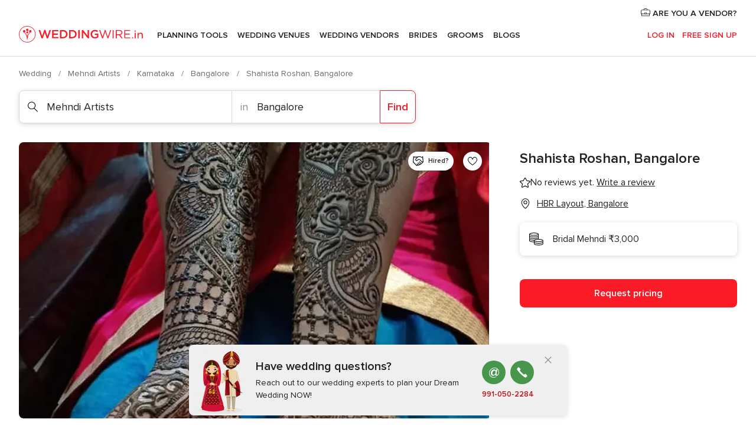

--- FILE ---
content_type: text/html; charset=UTF-8
request_url: https://www.weddingwire.in/mehndi-artists/shahista-roshan-bangalore--e233439
body_size: 39614
content:
<!DOCTYPE html>
<html lang="en-IN" prefix="og: http://ogp.me/ns#">
<head>
<meta http-equiv="Content-Type" content="text/html; charset=utf-8">
<title>Shahista Roshan, Bangalore - Mehndi - HBR Layout - Weddingwire.in</title>
<meta name="description" content="Shahista Roshan, Bangalore (Mehndi Artists HBR Layout). Shahista Roshan is a mehndi service provider located in Bangalore. There are a million of reasons to make your grand cer...">
<meta name="keywords" content="Shahista Roshan, Bangalore, Mehndi Artists Shahista Roshan, Bangalore, Brides Shahista Roshan, Bangalore, weddings Shahista Roshan, Bangalore, wedding Shahista Roshan, Bangalore, Mehndi Artists HBR Layout, Mehndi Artists Bangalore, weddings HBR Layout, Brides HBR Layout, Brides Bangalore, weddings Bangalore">
<meta name="robots" content="all">
<meta name="distribution" content="global">
<meta name="rating" content="general">
<meta name="pbdate" content="19:18:52 22/12/2025">
<link rel="canonical" href="https://www.weddingwire.in/mehndi-artists/shahista-roshan-bangalore--e233439">
<link rel="alternate" href="android-app://in.co.weddings.launcher/weddingscoin/m.weddingwire.in/mehndi-artists/shahista-roshan-bangalore--e233439">
<meta name="viewport" content="width=device-width, initial-scale=1.0">
<meta name="apple-custom-itunes-app" content="app-id=1113572866">
<meta name="apple-itunes-app" content="app-id=1113572866, app-argument=https://app.appsflyer.com/id1113572866?pid=WP-iOS-IN&c=WP-IN-LANDINGS&s=in">
<meta name="google-play-app" content="app-id=in.co.weddings.launcher">
<link rel="shortcut icon" href="https://www.weddingwire.in/mobile/assets/img/favicon/favicon.png">
<meta property="fb:pages" content="629862527164085" />
<meta property="fb:app_id" content="291590991282112" />
<meta property="og:type" content="website" />
<meta property="og:title" content="Shahista Roshan, Bangalore" />
<meta property="og:description" content="Shahista Roshan is a mehndi service provider located in Bangalore. There are a million of reasons to make your grand ceremonies an everlasting one but mehndi function is the exclusive event which stays forever in the kind hearts of the lovely bride" />
<meta property="og:image" content="https://cdn0.weddingwire.in/vendor/3439/3_2/1280/jpg/shahista-roshan-3_15_233439-1563790830.jpeg">
<meta property="og:image:secure_url" content="https://cdn0.weddingwire.in/vendor/3439/3_2/1280/jpg/shahista-roshan-3_15_233439-1563790830.jpeg">
<meta property="og:image:alt" content="Shahista Roshan, Bangalore">
<meta property="og:url" content="https://www.weddingwire.in/mehndi-artists/shahista-roshan-bangalore--e233439" />
<meta name="twitter:card" content="summary_large_image" />
<link rel="stylesheet" href="https://www.weddingwire.in/builds/desktop/css/symfnw-IN136-1-20251222-002_www_m_/WebBundleResponsiveMarketplaceStorefrontWeddingwireIndia.css">
<script>
var internalTrackingService = internalTrackingService || {
triggerSubmit : function() {},
triggerAbandon : function() {},
loaded : false
};
</script>
<script type="text/javascript">
function getCookie (name) {var b = document.cookie.match('(^|;)\\s*' + name + '\\s*=\\s*([^;]+)'); return b ? unescape(b.pop()) : null}
function overrideOneTrustGeo () {
const otgeoCookie = getCookie('otgeo') || '';
const regexp = /^([A-Za-z]+)(?:,([A-Za-z]+))?$/g;
const matches = [...otgeoCookie.matchAll(regexp)][0];
if (matches) {
const countryCode = matches[1];
const stateCode = matches[2];
const geolocationResponse = {
countryCode
};
if (stateCode) {
geolocationResponse.stateCode = stateCode;
}
return {
geolocationResponse
};
}
}
var OneTrust = overrideOneTrustGeo() || undefined;
</script>
<span class="ot-sdk-show-settings" style="display: none"></span>
<script src="https://cdn.cookielaw.org/scripttemplates/otSDKStub.js" data-language="en-IN" data-domain-script="cf187042-de22-47c5-bb0f-dacff4a22e2a" data-ignore-ga='true' defer></script>
<script>var isCountryCookiesActiveByDefault=true,CONSENT_ANALYTICS_GROUP="C0002",CONSENT_PERSONALIZATION_GROUP="C0003",CONSENT_TARGETED_ADVERTISING_GROUP="C0004",CONSENT_SOCIAL_MEDIA_GROUP="C0005",cookieConsentContent='',hideCookieConsentLayer= '', OptanonAlertBoxClosed='';hideCookieConsentLayer=getCookie('hideCookieConsentLayer');OptanonAlertBoxClosed=getCookie('OptanonAlertBoxClosed');if(hideCookieConsentLayer==="1"||Boolean(OptanonAlertBoxClosed)){cookieConsentContent=queryStringToJSON(getCookie('OptanonConsent')||'');}function getCookie(e){var o=document.cookie.match("(^|;)\\s*"+e+"\\s*=\\s*([^;]+)");return o?unescape(o.pop()):null}function queryStringToJSON(e){var o=e.split("&"),t={};return o.forEach(function(e){e=e.split("="),t[e[0]]=decodeURIComponent(e[1]||"")}),JSON.parse(JSON.stringify(t))}function isCookieGroupAllowed(e){var o=cookieConsentContent.groups;if("string"!=typeof o){if(!isCountryCookiesActiveByDefault && e===CONSENT_ANALYTICS_GROUP && getCookie('hideCookieConsentLayer')==="1"){return true}return isCountryCookiesActiveByDefault;}for(var t=o.split(","),n=0;n<t.length;n++)if(t[n].indexOf(e,0)>=0)return"1"===t[n].split(":")[1];return!1}function userHasAcceptedTheCookies(){var e=document.getElementsByTagName("body")[0],o=document.createEvent("HTMLEvents");cookieConsentContent=queryStringToJSON(getCookie("OptanonConsent")||""),!0===isCookieGroupAllowed(CONSENT_ANALYTICS_GROUP)&&(o.initEvent("analyticsCookiesHasBeenAccepted",!0,!1),e.dispatchEvent(o)),!0===isCookieGroupAllowed(CONSENT_PERSONALIZATION_GROUP)&&(o.initEvent("personalizationCookiesHasBeenAccepted",!0,!1),e.dispatchEvent(o)),!0===isCookieGroupAllowed(CONSENT_TARGETED_ADVERTISING_GROUP)&&(o.initEvent("targetedAdvertisingCookiesHasBeenAccepted",!0,!1),e.dispatchEvent(o)),!0===isCookieGroupAllowed(CONSENT_SOCIAL_MEDIA_GROUP)&&(o.initEvent("socialMediaAdvertisingCookiesHasBeenAccepted",!0,!1),e.dispatchEvent(o))}</script>
<script>
document.getElementsByTagName('body')[0].addEventListener('oneTrustLoaded', function () {
if (OneTrust.GetDomainData()?.ConsentModel?.Name === 'notice only') {
const cookiePolicyLinkSelector = document.querySelectorAll('.ot-sdk-show-settings')
cookiePolicyLinkSelector.forEach((selector) => {
selector.style.display = 'none'
})
}
})
</script>
<script>
function CMP() {
var body = document.getElementsByTagName('body')[0];
var event = document.createEvent('HTMLEvents');
var callbackIAB = (tcData, success) => {
if (success && (tcData.eventStatus === 'tcloaded' || tcData.eventStatus === 'useractioncomplete')) {
window.__tcfapi('removeEventListener', 2, () => {
}, callbackIAB);
if ((typeof window.Optanon !== "undefined" &&
!window.Optanon.GetDomainData().IsIABEnabled) ||
(tcData.gdprApplies &&
typeof window.Optanon !== "undefined" &&
window.Optanon.GetDomainData().IsIABEnabled &&
getCookie('OptanonAlertBoxClosed'))) {
userHasAcceptedTheCookies();
}
if (isCookieGroupAllowed(CONSENT_ANALYTICS_GROUP) !== true) {
event.initEvent('analyticsCookiesHasBeenDenied', true, false);
body.dispatchEvent(event);
}
if (isCookieGroupAllowed(CONSENT_TARGETED_ADVERTISING_GROUP) !== true) {
event.initEvent('targetedAdvertisingCookiesHasBeenDenied', true, false);
body.dispatchEvent(event);
}
if (tcData.gdprApplies && typeof window.Optanon !== "undefined" && window.Optanon.GetDomainData().IsIABEnabled) {
event.initEvent('IABTcDataReady', true, false);
body.dispatchEvent(event);
} else {
event.initEvent('nonIABCountryDataReady', true, false);
body.dispatchEvent(event);
}
}
}
var cnt = 0;
var consentSetInterval = setInterval(function () {
cnt += 1;
if (cnt === 600) {
userHasAcceptedTheCookies();
clearInterval(consentSetInterval);
}
if (typeof window.Optanon !== "undefined" && !window.Optanon.GetDomainData().IsIABEnabled) {
clearInterval(consentSetInterval);
userHasAcceptedTheCookies();
event.initEvent('oneTrustLoaded', true, false);
body.dispatchEvent(event);
event.initEvent('nonIABCountryDataReady', true, false);
body.dispatchEvent(event);
}
if (typeof window.__tcfapi !== "undefined") {
event.initEvent('oneTrustLoaded', true, false);
body.dispatchEvent(event);
clearInterval(consentSetInterval);
window.__tcfapi('addEventListener', 2, callbackIAB);
}
});
}
function OptanonWrapper() {
CMP();
}
</script>
</head><body>
<script>
var gtagScript = function() { var s = document.createElement("script"), el = document.getElementsByTagName("script")[0]; s.defer = true;
s.src = "https://www.googletagmanager.com/gtag/js?id=G-9Q36VS8JHM";
el.parentNode.insertBefore(s, el);}
window.dataLayer = window.dataLayer || [];
const analyticsGroupOpt = isCookieGroupAllowed(CONSENT_ANALYTICS_GROUP) === true;
const targetedAdsOpt = isCookieGroupAllowed(CONSENT_TARGETED_ADVERTISING_GROUP) === true;
const personalizationOpt = isCookieGroupAllowed(CONSENT_PERSONALIZATION_GROUP) === true;
document.getElementsByTagName('body')[0].addEventListener('targetedAdvertisingCookiesHasBeenAccepted', function () {
gtagScript();
});
if  (targetedAdsOpt || analyticsGroupOpt) {
gtagScript();
}
function gtag(){dataLayer.push(arguments);}
gtag('js', new Date());
gtag('consent', 'default', {
'analytics_storage': analyticsGroupOpt ? 'granted' : 'denied',
'ad_storage': targetedAdsOpt ? 'granted' : 'denied',
'ad_user_data': targetedAdsOpt ? 'granted' : 'denied',
'ad_user_personalization': targetedAdsOpt ? 'granted' : 'denied',
'functionality_storage': targetedAdsOpt ? 'granted' : 'denied',
'personalization_storage': personalizationOpt ? 'granted' : 'denied',
'security_storage': 'granted'
});
gtag('set', 'ads_data_redaction', !analyticsGroupOpt);
gtag('set', 'allow_ad_personalization_signals', analyticsGroupOpt);
gtag('set', 'allow_google_signals', analyticsGroupOpt);
gtag('set', 'allow_interest_groups', analyticsGroupOpt);
gtag('config', 'G-9Q36VS8JHM', { groups: 'analytics', 'send_page_view': false });
gtag('config', 'AW-922723589', { groups: 'adwords' });
</script>

<div id="app-apps-download-banner" class="branch-banner-placeholder branchBannerPlaceholder"></div>

<a class="layoutSkipMain" href="#layoutMain">Ir al contenido principal</a>
<header class="layoutHeader">
<span class="layoutHeader__hamburger app-header-menu-toggle">
<i class="svgIcon app-svg-async svgIcon__list-menu "   data-name="_common/list-menu" data-svg="https://cdn1.weddingwire.in/assets/svg/optimized/_common/list-menu.svg" data-svg-lazyload="1"></i></span>
<a class="layoutHeader__logoAnchor app-analytics-event-click"
href="https://www.weddingwire.in/">
<img src="https://www.weddingwire.in/assets/img/logos/gen_logoHeader.svg"   alt="Wedding"  width="220" height="30"   >
</a>
<nav class="layoutHeader__nav app-header-nav">
<ul class="layoutNavMenu app-header-list">
<li class="layoutNavMenu__header">
<i class="svgIcon app-svg-async svgIcon__close layoutNavMenu__itemClose app-header-menu-toggle"   data-name="_common/close" data-svg="https://cdn1.weddingwire.in/assets/svg/optimized/_common/close.svg" data-svg-lazyload="1"></i>        </li>
<li class="layoutNavMenu__item app-header-menu-item-openSection layoutNavMenu__item--my_wedding ">
<a href="https://www.weddingwire.in/my-wedding-planner"
class="layoutNavMenu__anchor app-header-menu-itemAnchor app-analytics-track-event-click "
data-tracking-section="header" data-tracking-category="Navigation" data-tracking-category-authed="1"
data-tracking-dt="tools"                >
Planning Tools                </a>
<i class="svgIcon app-svg-async svgIcon__angleRightBlood layoutNavMenu__anchorArrow"   data-name="_common/angleRightBlood" data-svg="https://cdn1.weddingwire.in/assets/svg/optimized/_common/angleRightBlood.svg" data-svg-lazyload="1"></i>
<div class="layoutNavMenuTab app-header-menu-itemDropdown">
<div class="layoutNavMenuTab__layout">
<div class="layoutNavMenuTab__header">
<i class="svgIcon app-svg-async svgIcon__angleLeftBlood layoutNavMenuTab__icon app-header-menu-item-closeSection"   data-name="_common/angleLeftBlood" data-svg="https://cdn1.weddingwire.in/assets/svg/optimized/_common/angleLeftBlood.svg" data-svg-lazyload="1"></i>    <a class="layoutNavMenuTab__title" href="https://www.weddingwire.in/my-wedding-planner">
My Wedding    </a>
<i class="svgIcon app-svg-async svgIcon__close layoutNavMenuTab__iconClose app-header-menu-toggle"   data-name="_common/close" data-svg="https://cdn1.weddingwire.in/assets/svg/optimized/_common/close.svg" data-svg-lazyload="1"></i></div>
<div class="layoutNavMenuTabMyWedding">
<div class="layoutNavMenuTabMyWeddingList">
<a class="layoutNavMenuTabMyWedding__title" href="https://www.weddingwire.in/my-wedding-planner">
Plan your unique wedding        </a>
<ul class="layoutNavMenuTabMyWeddingList__content ">
<li class="layoutNavMenuTabMyWeddingList__item layoutNavMenuTabMyWeddingList__item--viewAll">
<a href="https://www.weddingwire.in/my-wedding-planner">Show all</a>
</li>
<li class="layoutNavMenuTabMyWeddingList__item "
>
<a href="https://www.weddingwire.in/wedding-to-do-list">
<i class="svgIcon app-svg-async svgIcon__checklist layoutNavMenuTabMyWeddingList__itemIcon"   data-name="tools/categories/checklist" data-svg="https://cdn1.weddingwire.in/assets/svg/optimized/tools/categories/checklist.svg" data-svg-lazyload="1"></i>                        Checklist                    </a>
</li>
<li class="layoutNavMenuTabMyWeddingList__item "
>
<a href="https://www.weddingwire.in/wedding-guest-list">
<i class="svgIcon app-svg-async svgIcon__guests layoutNavMenuTabMyWeddingList__itemIcon"   data-name="tools/categories/guests" data-svg="https://cdn1.weddingwire.in/assets/svg/optimized/tools/categories/guests.svg" data-svg-lazyload="1"></i>                        Guests                    </a>
</li>
<li class="layoutNavMenuTabMyWeddingList__item "
>
<a href="https://www.weddingwire.in/wedding-budget-planner">
<i class="svgIcon app-svg-async svgIcon__budget layoutNavMenuTabMyWeddingList__itemIcon"   data-name="tools/categories/budget" data-svg="https://cdn1.weddingwire.in/assets/svg/optimized/tools/categories/budget.svg" data-svg-lazyload="1"></i>                        Budget                    </a>
</li>
<li class="layoutNavMenuTabMyWeddingList__item "
>
<a href="https://www.weddingwire.in/my-wedding-providers">
<i class="svgIcon app-svg-async svgIcon__vendors layoutNavMenuTabMyWeddingList__itemIcon"   data-name="tools/categories/vendors" data-svg="https://cdn1.weddingwire.in/assets/svg/optimized/tools/categories/vendors.svg" data-svg-lazyload="1"></i>                        Wedding Vendors                    </a>
</li>
<li class="layoutNavMenuTabMyWeddingList__item "
>
<a href="https://www.weddingwire.in/website/index.php?actionReferrer=8">
<i class="svgIcon app-svg-async svgIcon__website layoutNavMenuTabMyWeddingList__itemIcon"   data-name="tools/categories/website" data-svg="https://cdn1.weddingwire.in/assets/svg/optimized/tools/categories/website.svg" data-svg-lazyload="1"></i>                        Wedding website                    </a>
</li>
<li class="layoutNavMenuTabMyWeddingList__item "
>
<a href="https://www.weddingwire.in/wedding-hashtag-generator">
<i class="svgIcon app-svg-async svgIcon__hashtag-generator layoutNavMenuTabMyWeddingList__itemIcon"   data-name="tools/categories/hashtag-generator" data-svg="https://cdn1.weddingwire.in/assets/svg/optimized/tools/categories/hashtag-generator.svg" data-svg-lazyload="1"></i>                        Hashtag generator                    </a>
</li>
</ul>
</div>
<div class="layoutNavMenuTabMyWeddingBanners">
<div class="layoutNavMenuBannerBox app-header-menu-banner app-link "
data-href="https://www.weddingwire.in/app-weddings"
>
<div class="layoutNavMenuBannerBox__content">
<p class="layoutNavMenuBannerBox__title">Get the WeddingWire app</p>
<span class="layoutNavMenuBannerBox__subtitle">Plan your wedding on the go with the WeddingWire app.</span>
</div>
<img data-src="https://www.weddingwire.in/assets/img/logos/square-icon.svg"  class="lazyload layoutNavMenuBannerBox__icon" alt="App icon"  width="60" height="60"  >
</div>
<div class="layoutNavMenuBannerBox app-header-menu-banner app-link "
data-href="https://www.weddingwire.in/album-wedding-wedshoots"
>
<div class="layoutNavMenuBannerBox__content">
<a class="layoutNavMenuBannerBox__title" href="https://www.weddingwire.in/album-wedding-wedshoots">Wedshoots</a>
<span class="layoutNavMenuBannerBox__subtitle">Easily collect all of your guests' event photos in one album!</span>
</div>
<img data-src="https://www.weddingwire.in/assets/img/wedshoots/ico_wedshoots.svg"  class="lazyload layoutNavMenuBannerBox__icon" alt="WedShoots icon"  width="60" height="60"  >
</div>
</div>
</div>    </div>
</div>
</li>
<li class="layoutNavMenu__item app-header-menu-item-openSection layoutNavMenu__item--venues ">
<a href="https://www.weddingwire.in/wedding-venues"
class="layoutNavMenu__anchor app-header-menu-itemAnchor app-analytics-track-event-click "
data-tracking-section="header" data-tracking-category="Navigation" data-tracking-category-authed="1"
data-tracking-dt="venues"                >
Wedding Venues                </a>
<i class="svgIcon app-svg-async svgIcon__angleRightBlood layoutNavMenu__anchorArrow"   data-name="_common/angleRightBlood" data-svg="https://cdn1.weddingwire.in/assets/svg/optimized/_common/angleRightBlood.svg" data-svg-lazyload="1"></i>
<div class="layoutNavMenuTab app-header-menu-itemDropdown">
<div class="layoutNavMenuTab__layout">
<div class="layoutNavMenuTab__header">
<i class="svgIcon app-svg-async svgIcon__angleLeftBlood layoutNavMenuTab__icon app-header-menu-item-closeSection"   data-name="_common/angleLeftBlood" data-svg="https://cdn1.weddingwire.in/assets/svg/optimized/_common/angleLeftBlood.svg" data-svg-lazyload="1"></i>    <a class="layoutNavMenuTab__title" href="https://www.weddingwire.in/wedding-venues">
Venues    </a>
<i class="svgIcon app-svg-async svgIcon__close layoutNavMenuTab__iconClose app-header-menu-toggle"   data-name="_common/close" data-svg="https://cdn1.weddingwire.in/assets/svg/optimized/_common/close.svg" data-svg-lazyload="1"></i></div>
<div class="layoutNavMenuTabVenues">
<div class="layoutNavMenuTabVenues__categories">
<div class="layoutNavMenuTabVenuesList">
<a class="layoutNavMenuTabVenues__title"
href="https://www.weddingwire.in/wedding-venues">
Wedding Venues            </a>
<ul class="layoutNavMenuTabVenuesList__content">
<li class="layoutNavMenuTabVenuesList__item layoutNavMenuTabVenuesList__item--viewAll">
<a href="https://www.weddingwire.in/wedding-venues">Show all</a>
</li>
<li class="layoutNavMenuTabVenuesList__item">
<a href="https://www.weddingwire.in/banquet-halls">
Banquet Halls                        </a>
</li>
<li class="layoutNavMenuTabVenuesList__item">
<a href="https://www.weddingwire.in/hotels">
Hotels                        </a>
</li>
<li class="layoutNavMenuTabVenuesList__item">
<a href="https://www.weddingwire.in/marriage-garden">
Marriage Garden                        </a>
</li>
<li class="layoutNavMenuTabVenuesList__item">
<a href="https://www.weddingwire.in/kalyana-mandapams">
Kalyana Mandapams                        </a>
</li>
<li class="layoutNavMenuTabVenuesList__item">
<a href="https://www.weddingwire.in/wedding-resorts">
Wedding Resorts                        </a>
</li>
<li class="layoutNavMenuTabVenuesList__item">
<a href="https://www.weddingwire.in/wedding-lawns-farmhouses">
Wedding Lawns Farmhouses                        </a>
</li>
<li class="layoutNavMenuTabVenuesList__item layoutNavMenuTabVenuesList__item--highlight">
<a href="https://www.weddingwire.in/promotions/wedding-venues">
Promotions                        </a>
</li>
</ul>
</div>
</div>
<div class="layoutNavMenuTabVenuesBanners">
<div class="layoutNavMenuBannerBox app-header-menu-banner app-link app-analytics-track-event-click"
data-href="https://www.weddingwire.in/destination-wedding"
data-tracking-section=header_venues                      data-tracking-category=Navigation                      data-tracking-dt=destination_weddings         >
<div class="layoutNavMenuBannerBox__content">
<p class="layoutNavMenuBannerBox__title">Destination weddings</p>
<span class="layoutNavMenuBannerBox__subtitle">Easily plan your international wedding.</span>
</div>
<img class="svgIcon svgIcon__plane_destination layoutNavMenuBannerBox__icon lazyload" data-src="https://cdn1.weddingwire.in/assets/svg/original/illustration/plane_destination.svg"  alt="illustration plane destination" width="56" height="56" >    </div>
</div>
</div>
</div>
</div>
</li>
<li class="layoutNavMenu__item app-header-menu-item-openSection layoutNavMenu__item--vendors ">
<a href="https://www.weddingwire.in/wedding-vendors"
class="layoutNavMenu__anchor app-header-menu-itemAnchor app-analytics-track-event-click "
data-tracking-section="header" data-tracking-category="Navigation" data-tracking-category-authed="1"
data-tracking-dt="vendors"                >
Wedding Vendors                </a>
<i class="svgIcon app-svg-async svgIcon__angleRightBlood layoutNavMenu__anchorArrow"   data-name="_common/angleRightBlood" data-svg="https://cdn1.weddingwire.in/assets/svg/optimized/_common/angleRightBlood.svg" data-svg-lazyload="1"></i>
<div class="layoutNavMenuTab app-header-menu-itemDropdown">
<div class="layoutNavMenuTab__layout">
<div class="layoutNavMenuTab__header">
<i class="svgIcon app-svg-async svgIcon__angleLeftBlood layoutNavMenuTab__icon app-header-menu-item-closeSection"   data-name="_common/angleLeftBlood" data-svg="https://cdn1.weddingwire.in/assets/svg/optimized/_common/angleLeftBlood.svg" data-svg-lazyload="1"></i>    <a class="layoutNavMenuTab__title" href="https://www.weddingwire.in/wedding-vendors">
Vendors    </a>
<i class="svgIcon app-svg-async svgIcon__close layoutNavMenuTab__iconClose app-header-menu-toggle"   data-name="_common/close" data-svg="https://cdn1.weddingwire.in/assets/svg/optimized/_common/close.svg" data-svg-lazyload="1"></i></div>
<div class="layoutNavMenuTabVendors">
<div class="layoutNavMenuTabVendors__content">
<div class="layoutNavMenuTabVendorsList">
<a class="layoutNavMenuTabVendors__title" href="https://www.weddingwire.in/wedding-vendors">
Start hiring your vendors            </a>
<ul class="layoutNavMenuTabVendorsList__content">
<li class="layoutNavMenuTabVendorsList__item layoutNavMenuTabVendorsList__item--viewAll">
<a href="https://www.weddingwire.in/wedding-vendors">Show all</a>
</li>
<li class="layoutNavMenuTabVendorsList__item">
<i class="svgIcon app-svg-async svgIcon__categPhoto layoutNavMenuTabVendorsList__itemIcon"   data-name="vendors/categories/categPhoto" data-svg="https://cdn1.weddingwire.in/assets/svg/optimized/vendors/categories/categPhoto.svg" data-svg-lazyload="1"></i>                        <a href="https://www.weddingwire.in/wedding-photographers">
Wedding Photographers                        </a>
</li>
<li class="layoutNavMenuTabVendorsList__item">
<i class="svgIcon app-svg-async svgIcon__categVideo layoutNavMenuTabVendorsList__itemIcon"   data-name="vendors/categories/categVideo" data-svg="https://cdn1.weddingwire.in/assets/svg/optimized/vendors/categories/categVideo.svg" data-svg-lazyload="1"></i>                        <a href="https://www.weddingwire.in/wedding-videography">
Wedding Videography                        </a>
</li>
<li class="layoutNavMenuTabVendorsList__item">
<i class="svgIcon app-svg-async svgIcon__categMusic layoutNavMenuTabVendorsList__itemIcon"   data-name="vendors/categories/categMusic" data-svg="https://cdn1.weddingwire.in/assets/svg/optimized/vendors/categories/categMusic.svg" data-svg-lazyload="1"></i>                        <a href="https://www.weddingwire.in/wedding-music">
Wedding Music                        </a>
</li>
<li class="layoutNavMenuTabVendorsList__item">
<i class="svgIcon app-svg-async svgIcon__categCatering layoutNavMenuTabVendorsList__itemIcon"   data-name="vendors/categories/categCatering" data-svg="https://cdn1.weddingwire.in/assets/svg/optimized/vendors/categories/categCatering.svg" data-svg-lazyload="1"></i>                        <a href="https://www.weddingwire.in/caterers">
Caterers                        </a>
</li>
<li class="layoutNavMenuTabVendorsList__item">
<i class="svgIcon app-svg-async svgIcon__categTransport layoutNavMenuTabVendorsList__itemIcon"   data-name="vendors/categories/categTransport" data-svg="https://cdn1.weddingwire.in/assets/svg/optimized/vendors/categories/categTransport.svg" data-svg-lazyload="1"></i>                        <a href="https://www.weddingwire.in/wedding-transportation">
Wedding Transportation                        </a>
</li>
<li class="layoutNavMenuTabVendorsList__item">
<i class="svgIcon app-svg-async svgIcon__categInvite layoutNavMenuTabVendorsList__itemIcon"   data-name="vendors/categories/categInvite" data-svg="https://cdn1.weddingwire.in/assets/svg/optimized/vendors/categories/categInvite.svg" data-svg-lazyload="1"></i>                        <a href="https://www.weddingwire.in/wedding-invitations">
Wedding Invitations                        </a>
</li>
<li class="layoutNavMenuTabVendorsList__item">
<i class="svgIcon app-svg-async svgIcon__categGift layoutNavMenuTabVendorsList__itemIcon"   data-name="vendors/categories/categGift" data-svg="https://cdn1.weddingwire.in/assets/svg/optimized/vendors/categories/categGift.svg" data-svg-lazyload="1"></i>                        <a href="https://www.weddingwire.in/wedding-gifts">
Wedding Gifts                        </a>
</li>
<li class="layoutNavMenuTabVendorsList__item">
<i class="svgIcon app-svg-async svgIcon__categFlower layoutNavMenuTabVendorsList__itemIcon"   data-name="vendors/categories/categFlower" data-svg="https://cdn1.weddingwire.in/assets/svg/optimized/vendors/categories/categFlower.svg" data-svg-lazyload="1"></i>                        <a href="https://www.weddingwire.in/florists">
Florists                        </a>
</li>
<li class="layoutNavMenuTabVendorsList__item">
<i class="svgIcon app-svg-async svgIcon__categPlanner layoutNavMenuTabVendorsList__itemIcon"   data-name="vendors/categories/categPlanner" data-svg="https://cdn1.weddingwire.in/assets/svg/optimized/vendors/categories/categPlanner.svg" data-svg-lazyload="1"></i>                        <a href="https://www.weddingwire.in/wedding-planners">
Wedding Planners                        </a>
</li>
</ul>
</div>
<div class="layoutNavMenuTabVendorsListOthers">
<p class="layoutNavMenuTabVendorsListOthers__subtitle">Complete your wedding team</p>
<ul class="layoutNavMenuTabVendorsListOthers__container">
<li class="layoutNavMenuTabVendorsListOthers__item">
<a href="https://www.weddingwire.in/wedding-choreographers">
Wedding Choreographers                        </a>
</li>
<li class="layoutNavMenuTabVendorsListOthers__item">
<a href="https://www.weddingwire.in/photobooth">
Photobooth                        </a>
</li>
<li class="layoutNavMenuTabVendorsListOthers__item">
<a href="https://www.weddingwire.in/wedding-dj">
Wedding DJ                        </a>
</li>
<li class="layoutNavMenuTabVendorsListOthers__item">
<a href="https://www.weddingwire.in/wedding-cakes">
Wedding Cakes                        </a>
</li>
<li class="layoutNavMenuTabVendorsListOthers__item">
<a href="https://www.weddingwire.in/wedding-decorators">
Wedding Decorators                        </a>
</li>
<li class="layoutNavMenuTabVendorsListOthers__item">
<a href="https://www.weddingwire.in/party-places">
Party Places                        </a>
</li>
<li class="layoutNavMenuTabVendorsListOthers__item">
<a href="https://www.weddingwire.in/honeymoon">
Honeymoon                        </a>
</li>
<li class="layoutNavMenuTabVendorsListOthers__item">
<a href="https://www.weddingwire.in/wedding-entertainment">
Wedding Entertainment                        </a>
</li>
<li class="layoutNavMenuTabVendorsListOthers__item">
<a href="https://www.weddingwire.in/tent-house">
Tent House                        </a>
</li>
<li class="layoutNavMenuTabVendorsListOthers__deals">
<a href="https://www.weddingwire.in/promotions/wedding-vendors">
Promotions                        </a>
</li>
</ul>
</div>
</div>
<div class="layoutNavMenuTabVendorsBanners">
<div class="layoutNavMenuBannerBox app-header-menu-banner app-link app-analytics-track-event-click"
data-href="https://www.weddingwire.in/destination-wedding"
data-tracking-section=header_vendors                      data-tracking-category=Navigation                      data-tracking-dt=destination_weddings         >
<div class="layoutNavMenuBannerBox__content">
<p class="layoutNavMenuBannerBox__title">Destination weddings</p>
<span class="layoutNavMenuBannerBox__subtitle">Easily plan your international wedding.</span>
</div>
<img class="svgIcon svgIcon__plane_destination layoutNavMenuBannerBox__icon lazyload" data-src="https://cdn1.weddingwire.in/assets/svg/original/illustration/plane_destination.svg"  alt="illustration plane destination" width="56" height="56" >    </div>
</div>
<div class="layoutNavMenuTabVendorsOtherTabs">
<div class="layoutNavMenuTabVendorsBride">
<p class="layoutNavMenuTabVendorsOtherTabs__subtitle">Brides</p>
<ul class="layoutNavMenuTabVendorsOtherTabsList">
<li class="layoutNavMenuTabVendorsOtherTabsList__item">
<a href="https://www.weddingwire.in/mehndi-artists">
Mehndi Artists                                </a>
</li>
<li class="layoutNavMenuTabVendorsOtherTabsList__item">
<a href="https://www.weddingwire.in/bridal-makeup-artists">
Bridal Makeup Artists                                </a>
</li>
<li class="layoutNavMenuTabVendorsOtherTabsList__item">
<a href="https://www.weddingwire.in/makeup-salon">
Makeup Salon                                </a>
</li>
<li class="layoutNavMenuTabVendorsOtherTabsList__item">
<a href="https://www.weddingwire.in/bridal-jewellery">
Bridal Jewellery                                </a>
</li>
<li class="layoutNavMenuTabVendorsOtherTabsList__item">
<a href="https://www.weddingwire.in/bridal-lehenga">
Bridal Lehenga                                </a>
</li>
<li class="layoutNavMenuTabVendorsOtherTabsList__item">
<a href="https://www.weddingwire.in/trousseau-packing">
Trousseau Packing                                </a>
</li>
<li class="layoutNavMenuTabVendorsOtherTabsList__item layoutNavMenuTabVendorsOtherTabsList__item--deals">
<a href="https://www.weddingwire.in/promotions/brides">
Promotions                            </a>
</li>
</ul>
</div>
<div class="layoutNavMenuTabVendorsGrooms">
<p class="layoutNavMenuTabVendorsOtherTabs__subtitle">Grooms</p>
<ul class="layoutNavMenuTabVendorsOtherTabsList">
<li class="layoutNavMenuTabVendorsOtherTabsList__item">
<a href="https://www.weddingwire.in/sherwani">
Sherwani                                </a>
</li>
<li class="layoutNavMenuTabVendorsOtherTabsList__item layoutNavMenuTabVendorsOtherTabsList__item--deals">
<a href="https://www.weddingwire.in/promotions/grooms">
Promotions                            </a>
</li>
</ul>
</div>
</div>
</div>    </div>
</div>
</li>
<li class="layoutNavMenu__item app-header-menu-item-openSection layoutNavMenu__item--brides ">
<a href="https://www.weddingwire.in/brides"
class="layoutNavMenu__anchor app-header-menu-itemAnchor app-analytics-track-event-click "
data-tracking-section="header" data-tracking-category="Navigation" data-tracking-category-authed="1"
>
Brides                </a>
<i class="svgIcon app-svg-async svgIcon__angleRightBlood layoutNavMenu__anchorArrow"   data-name="_common/angleRightBlood" data-svg="https://cdn1.weddingwire.in/assets/svg/optimized/_common/angleRightBlood.svg" data-svg-lazyload="1"></i>
<div class="layoutNavMenuTab app-header-menu-itemDropdown">
<div class="layoutNavMenuTab__layout">
<div class="layoutNavMenuTab__header">
<i class="svgIcon app-svg-async svgIcon__angleLeftBlood layoutNavMenuTab__icon app-header-menu-item-closeSection"   data-name="_common/angleLeftBlood" data-svg="https://cdn1.weddingwire.in/assets/svg/optimized/_common/angleLeftBlood.svg" data-svg-lazyload="1"></i>    <a class="layoutNavMenuTab__title" href="https://www.weddingwire.in/brides">
Brides    </a>
<i class="svgIcon app-svg-async svgIcon__close layoutNavMenuTab__iconClose app-header-menu-toggle"   data-name="_common/close" data-svg="https://cdn1.weddingwire.in/assets/svg/optimized/_common/close.svg" data-svg-lazyload="1"></i></div>
<div class="layoutNavMenuTabBridesGrooms">
<div class="layoutNavMenuTabBridesGroomsList">
<a class="layoutNavMenuTabBridesGrooms__title" href="https://www.weddingwire.in/brides">
Brides        </a>
<ul class="layoutNavMenuTabBridesGroomsList__content">
<li class="layoutNavMenuTabBridesGroomsList__item layoutNavMenuTabBridesGroomsList__item--viewAll">
<a href="https://www.weddingwire.in/brides">Show all</a>
</li>
<li class="layoutNavMenuTabBridesGroomsList__item">
<a href="https://www.weddingwire.in/mehndi-artists">
Mehndi Artists                    </a>
</li>
<li class="layoutNavMenuTabBridesGroomsList__item">
<a href="https://www.weddingwire.in/bridal-makeup-artists">
Bridal Makeup Artists                    </a>
</li>
<li class="layoutNavMenuTabBridesGroomsList__item">
<a href="https://www.weddingwire.in/makeup-salon">
Makeup Salon                    </a>
</li>
<li class="layoutNavMenuTabBridesGroomsList__item">
<a href="https://www.weddingwire.in/bridal-jewellery">
Bridal Jewellery                    </a>
</li>
<li class="layoutNavMenuTabBridesGroomsList__item">
<a href="https://www.weddingwire.in/bridal-lehenga">
Bridal Lehenga                    </a>
</li>
<li class="layoutNavMenuTabBridesGroomsList__item">
<a href="https://www.weddingwire.in/trousseau-packing">
Trousseau Packing                    </a>
</li>
<li class="layoutNavMenuTabBridesGroomsList__item layoutNavMenuTabBridesGroomsList__item--highlight">
<a href="https://www.weddingwire.in/promotions/brides">
Promotions                </a>
</li>
</ul>
</div>
</div>    </div>
</div>
</li>
<li class="layoutNavMenu__item app-header-menu-item-openSection layoutNavMenu__item--grooms ">
<a href="https://www.weddingwire.in/grooms"
class="layoutNavMenu__anchor app-header-menu-itemAnchor app-analytics-track-event-click "
data-tracking-section="header" data-tracking-category="Navigation" data-tracking-category-authed="1"
>
Grooms                </a>
<i class="svgIcon app-svg-async svgIcon__angleRightBlood layoutNavMenu__anchorArrow"   data-name="_common/angleRightBlood" data-svg="https://cdn1.weddingwire.in/assets/svg/optimized/_common/angleRightBlood.svg" data-svg-lazyload="1"></i>
<div class="layoutNavMenuTab app-header-menu-itemDropdown">
<div class="layoutNavMenuTab__layout">
<div class="layoutNavMenuTab__header">
<i class="svgIcon app-svg-async svgIcon__angleLeftBlood layoutNavMenuTab__icon app-header-menu-item-closeSection"   data-name="_common/angleLeftBlood" data-svg="https://cdn1.weddingwire.in/assets/svg/optimized/_common/angleLeftBlood.svg" data-svg-lazyload="1"></i>    <a class="layoutNavMenuTab__title" href="https://www.weddingwire.in/grooms">
Grooms    </a>
<i class="svgIcon app-svg-async svgIcon__close layoutNavMenuTab__iconClose app-header-menu-toggle"   data-name="_common/close" data-svg="https://cdn1.weddingwire.in/assets/svg/optimized/_common/close.svg" data-svg-lazyload="1"></i></div>
<div class="layoutNavMenuTabBridesGrooms">
<div class="layoutNavMenuTabBridesGroomsList">
<a class="layoutNavMenuTabBridesGrooms__title" href="https://www.weddingwire.in/grooms">
Grooms        </a>
<ul class="layoutNavMenuTabBridesGroomsList__content">
<li class="layoutNavMenuTabBridesGroomsList__item layoutNavMenuTabBridesGroomsList__item--viewAll">
<a href="https://www.weddingwire.in/grooms">Show all</a>
</li>
<li class="layoutNavMenuTabBridesGroomsList__item">
<a href="https://www.weddingwire.in/sherwani">
Sherwani                    </a>
</li>
<li class="layoutNavMenuTabBridesGroomsList__item layoutNavMenuTabBridesGroomsList__item--highlight">
<a href="https://www.weddingwire.in/promotions/grooms">
Promotions                </a>
</li>
</ul>
</div>
</div>    </div>
</div>
</li>
<li class="layoutNavMenu__item app-header-menu-item-openSection layoutNavMenu__item--articles ">
<a href="https://www.weddingwire.in/wedding-tips"
class="layoutNavMenu__anchor app-header-menu-itemAnchor app-analytics-track-event-click "
data-tracking-section="header" data-tracking-category="Navigation" data-tracking-category-authed="1"
data-tracking-dt="ideas"                >
Blogs                </a>
<i class="svgIcon app-svg-async svgIcon__angleRightBlood layoutNavMenu__anchorArrow"   data-name="_common/angleRightBlood" data-svg="https://cdn1.weddingwire.in/assets/svg/optimized/_common/angleRightBlood.svg" data-svg-lazyload="1"></i>
<div class="layoutNavMenuTab app-header-menu-itemDropdown">
<div class="layoutNavMenuTab__layout">
<div class="layoutNavMenuTab__header">
<i class="svgIcon app-svg-async svgIcon__angleLeftBlood layoutNavMenuTab__icon app-header-menu-item-closeSection"   data-name="_common/angleLeftBlood" data-svg="https://cdn1.weddingwire.in/assets/svg/optimized/_common/angleLeftBlood.svg" data-svg-lazyload="1"></i>    <a class="layoutNavMenuTab__title" href="https://www.weddingwire.in/wedding-tips">
Wedding ideas    </a>
<i class="svgIcon app-svg-async svgIcon__close layoutNavMenuTab__iconClose app-header-menu-toggle"   data-name="_common/close" data-svg="https://cdn1.weddingwire.in/assets/svg/optimized/_common/close.svg" data-svg-lazyload="1"></i></div>
<div class="layoutNavMenuTabArticles">
<div class="layoutNavMenuTabArticlesList">
<a class="layoutNavMenuTabArticles__title" href="https://www.weddingwire.in/wedding-tips">
Wedding inspiration and ideas        </a>
<ul class="layoutNavMenuTabArticlesList__content">
<li class="layoutNavMenuTabArticlesList__item layoutNavMenuTabArticlesList__item--viewAll">
<a href="https://www.weddingwire.in/wedding-tips">Show all</a>
</li>
<li class="layoutNavMenuTabArticlesList__item">
<a href="https://www.weddingwire.in/wedding-tips/before-the-wedding--t1">
Before the wedding                    </a>
</li>
<li class="layoutNavMenuTabArticlesList__item">
<a href="https://www.weddingwire.in/wedding-tips/the-wedding-ceremony--t2">
The wedding ceremony                    </a>
</li>
<li class="layoutNavMenuTabArticlesList__item">
<a href="https://www.weddingwire.in/wedding-tips/the-wedding-banquet--t5">
The wedding banquet                    </a>
</li>
<li class="layoutNavMenuTabArticlesList__item">
<a href="https://www.weddingwire.in/wedding-tips/the-services-for-your-wedding--t4">
The services for your wedding                    </a>
</li>
<li class="layoutNavMenuTabArticlesList__item">
<a href="https://www.weddingwire.in/wedding-tips/wedding-fashion--t7">
Wedding fashion                    </a>
</li>
<li class="layoutNavMenuTabArticlesList__item">
<a href="https://www.weddingwire.in/wedding-tips/health-and-beauty--t6">
Health and beauty                    </a>
</li>
<li class="layoutNavMenuTabArticlesList__item">
<a href="https://www.weddingwire.in/wedding-tips/honeymoon--t8">
Honeymoon                    </a>
</li>
<li class="layoutNavMenuTabArticlesList__item">
<a href="https://www.weddingwire.in/wedding-tips/after-the-wedding--t10">
After the wedding                    </a>
</li>
<li class="layoutNavMenuTabArticlesList__item">
<a href="https://www.weddingwire.in/wedding-tips/the-wedding-reception--t3">
The wedding reception                    </a>
</li>
</ul>
</div>
<div class="layoutNavMenuTabArticlesBanners">
<div class="layoutNavMenuTabArticlesBannersItem app-header-menu-banner app-link"
data-href="https://www.weddingwire.in/real-weddings">
<figure class="layoutNavMenuTabArticlesBannersItem__figure">
<img data-src="https://www.weddingwire.in/assets/img/components/header/tabs/realweddings_banner.jpg" data-srcset="https://www.weddingwire.in/assets/img/components/header/tabs/realweddings_banner@2x.jpg 2x" class="lazyload layoutNavMenuTabArticlesBannersItem__image" alt="Real Weddings"  width="304" height="90"  >
<figcaption class="layoutNavMenuTabArticlesBannersItem__content">
<a href="https://www.weddingwire.in/real-weddings"
title="Real Weddings"
class="layoutNavMenuTabArticlesBannersItem__title">Real Weddings</a>
<p class="layoutNavMenuTabArticlesBannersItem__description">
Find wedding inspiration that fits your style with photos from real couples.            </p>
</figcaption>
</figure>
</div>
</div>
</div>    </div>
</div>
</li>
<li class="layoutNavMenu__item app-header-menu-item-openSection layoutNavMenu__item--community ">
<a href="https://community.weddingwire.in/"
class="layoutNavMenu__anchor app-header-menu-itemAnchor app-analytics-track-event-click "
data-tracking-section="header" data-tracking-category="Navigation" data-tracking-category-authed="1"
data-tracking-dt="community"                >
Community                </a>
<i class="svgIcon app-svg-async svgIcon__angleRightBlood layoutNavMenu__anchorArrow"   data-name="_common/angleRightBlood" data-svg="https://cdn1.weddingwire.in/assets/svg/optimized/_common/angleRightBlood.svg" data-svg-lazyload="1"></i>
<div class="layoutNavMenuTab app-header-menu-itemDropdown">
<div class="layoutNavMenuTab__layout">
<div class="layoutNavMenuTab__header">
<i class="svgIcon app-svg-async svgIcon__angleLeftBlood layoutNavMenuTab__icon app-header-menu-item-closeSection"   data-name="_common/angleLeftBlood" data-svg="https://cdn1.weddingwire.in/assets/svg/optimized/_common/angleLeftBlood.svg" data-svg-lazyload="1"></i>    <a class="layoutNavMenuTab__title" href="https://community.weddingwire.in/">
Community    </a>
<i class="svgIcon app-svg-async svgIcon__close layoutNavMenuTab__iconClose app-header-menu-toggle"   data-name="_common/close" data-svg="https://cdn1.weddingwire.in/assets/svg/optimized/_common/close.svg" data-svg-lazyload="1"></i></div>
<div class="layoutNavMenuTabCommunity">
<div class="layoutNavMenuTabCommunityList">
<a class="layoutNavMenuTabCommunity__title" href="https://community.weddingwire.in/">
Community        </a>
<ul class="layoutNavMenuTabCommunityList__content">
<li class="layoutNavMenuTabCommunityList__item layoutNavMenuTabCommunityList__item--viewAll">
<a href="https://community.weddingwire.in/">Show all</a>
</li>
<li class="layoutNavMenuTabCommunityList__item">
<a href="https://community.weddingwire.in/community/gifts-and-favors">
Gifts and Favours                    </a>
</li>
<li class="layoutNavMenuTabCommunityList__item">
<a href="https://community.weddingwire.in/community/invites-and-stationery">
Invites and Stationery                    </a>
</li>
<li class="layoutNavMenuTabCommunityList__item">
<a href="https://community.weddingwire.in/community/fitness-and-health">
Fitness and Health                    </a>
</li>
<li class="layoutNavMenuTabCommunityList__item">
<a href="https://community.weddingwire.in/community/bachelor-and-bachelorette-fun">
Bachelor & Bachelorette Fun                    </a>
</li>
<li class="layoutNavMenuTabCommunityList__item">
<a href="https://community.weddingwire.in/community/wedding-fashion">
Wedding Fashion                    </a>
</li>
<li class="layoutNavMenuTabCommunityList__item">
<a href="https://community.weddingwire.in/community/beauty-hair-makeup">
Beauty, Hair & Makeup                    </a>
</li>
<li class="layoutNavMenuTabCommunityList__item">
<a href="https://community.weddingwire.in/community/traditions-and-ceremonies">
Traditions & Ceremonies                    </a>
</li>
<li class="layoutNavMenuTabCommunityList__item">
<a href="https://community.weddingwire.in/community/honeymoon">
Honeymoon                    </a>
</li>
<li class="layoutNavMenuTabCommunityList__item">
<a href="https://community.weddingwire.in/community/trending-weddings">
Trending Weddings                    </a>
</li>
<li class="layoutNavMenuTabCommunityList__item">
<a href="https://community.weddingwire.in/community/plan-wedding">
Plan a Wedding                    </a>
</li>
<li class="layoutNavMenuTabCommunityList__item">
<a href="https://community.weddingwire.in/community/weddingwire-tech-support">
WeddingWire Tech Support                    </a>
</li>
<li class="layoutNavMenuTabCommunityList__item">
<a href="https://community.weddingwire.in/community/pre-wedding-functions">
Pre-Wedding Functions                    </a>
</li>
<li class="layoutNavMenuTabCommunityList__item">
<a href="https://community.weddingwire.in/community/do-it-yourself">
Do It Yourself                    </a>
</li>
<li class="layoutNavMenuTabCommunityList__item">
<a href="https://community.weddingwire.in/community/married-life">
Married Life                    </a>
</li>
<li class="layoutNavMenuTabCommunityList__item">
<a href="https://community.weddingwire.in/community/wedding-trivia">
Wedding Trivia                    </a>
</li>
<li class="layoutNavMenuTabCommunityList__item">
<a href="https://community.weddingwire.in/community/community-conversations">
Community Conversations                    </a>
</li>
<li class="layoutNavMenuTabCommunityList__item">
<a href="https://community.weddingwire.in/community-region">
Groups by City                    </a>
</li>
</ul>
</div>
<div class="layoutNavMenuTabCommunityLast">
<p class="layoutNavMenuTabCommunityLast__subtitle app-header-menu-community app-link"
role="link"
tabindex="0" data-href="https://community.weddingwire.in/">View the latest</p>
<ul class="layoutNavMenuTabCommunityLast__list">
<li>
<a href="https://community.weddingwire.in/">
Discussions                    </a>
</li>
<li>
<a href="https://community.weddingwire.in/photos">
Photos                    </a>
</li>
<li>
<a href="https://community.weddingwire.in/videos">
Videos                    </a>
</li>
<li>
<a href="https://community.weddingwire.in/members">
Members                    </a>
</li>
</ul>
</div>
</div>    </div>
</div>
</li>
<li class="layoutNavMenu__itemFooter">
<a class="layoutNavMenu__anchorFooter" rel="nofollow" href="https://wedshootsapp.onelink.me/2833772549?pid=WP-iOS-IN&amp;s=in&amp;c=WP-IN-MOBILE&amp;af_dp=wedshoots%3A%2F%2F&amp;durl=wedshoots%3A%2F%2F">WedShoots</a>
</li>
<li class="layoutNavMenu__itemFooter">
<a class="layoutNavMenu__anchorFooter" rel="nofollow" href="https://weddingplanner.onelink.me/c5Pd?pid=WP-iOS-IN&amp;s=in&amp;c=WP-IN-MOBILE&amp;af_dp=weddingscoin%3A%2F%2F">Get the WeddingWire app</a>
</li>
<li class="layoutNavMenu__itemFooter layoutNavMenu__itemFooter--bordered">
<a class="layoutNavMenu__anchorFooter" href="https://www.weddingwire.in/emp-Acceso.php" rel="nofollow">
Business login            </a>
</li>
</ul>
</nav>
<div class="layoutHeader__overlay app-header-menu-toggle app-header-menu-overlay"></div>
<div class="layoutHeader__authArea app-header-auth-area">
<a href="https://www.weddingwire.in/users-login.php" class="layoutHeader__authNoLoggedAreaMobile" title="User login">
<i class="svgIcon app-svg-async svgIcon__user "   data-name="_common/user" data-svg="https://cdn1.weddingwire.in/assets/svg/optimized/_common/user.svg" data-svg-lazyload="1"></i>    </a>
<div class="layoutHeader__authNoLoggedArea app-header-auth-area">
<a class="layoutHeader__vendorAuth"
rel="nofollow"
href="https://www.weddingwire.in/emp-Acceso.php">
<i class="svgIcon app-svg-async svgIcon__briefcase layoutHeader__vendorAuthIcon"   data-name="vendors/briefcase" data-svg="https://cdn1.weddingwire.in/assets/svg/optimized/vendors/briefcase.svg" data-svg-lazyload="1"></i>    ARE YOU A VENDOR?</a>
<ul class="layoutNavMenuAuth">
<li class="layoutNavMenuAuth__item">
<a href="https://www.weddingwire.in/users-login.php"
class="layoutNavMenuAuth__anchor">Log In</a>
</li>
<li class="layoutNavMenuAuth__item">
<a href="https://www.weddingwire.in/users-signup.php"
class="layoutNavMenuAuth__anchor">Free sign up</a>
</li>
</ul>    </div>
</div>
</header>
<main id="layoutMain" class="layoutMain">
<div class="app-storefront-native-share hidden"
data-text="Hey! I found this wedding vendor that you might like: https://www.weddingwire.in/mehndi-artists/shahista-roshan-bangalore--e233439?utm_source=share"
data-dialog-title="Share Shahista Roshan, Bangalore"
data-subject="Look at what I found on Weddingwire.in"
></div>
<nav class="storefrontBreadcrumb app-storefront-breadcrumb">
<nav class="breadcrumb app-breadcrumb   ">
<ul class="breadcrumb__list">
<li>
<a  href="https://www.weddingwire.in/">
Wedding                    </a>
</li>
<li>
<a  href="https://www.weddingwire.in/mehndi-artists">
Mehndi Artists                    </a>
</li>
<li>
<a  href="https://www.weddingwire.in/mehndi-artists/karnataka">
Karnataka                    </a>
</li>
<li>
<a  href="https://www.weddingwire.in/mehndi-artists/bangalore">
Bangalore                    </a>
</li>
<li>
Shahista Roshan, Bangalore                            </li>
</ul>
</nav>
    </nav>
<div class="storefrontFullSearcher app-searcher-tracking">
<form class="storefrontFullSearcher__form app-searcher app-searcher-form-tracking suggestCategory
app-smart-searcher      app-searcher-simplification"
method="get"
role="search"
action="https://www.weddingwire.in/busc.php">
<input type="hidden" name="id_grupo" value="">
<input type="hidden" name="id_sector" value="208">
<input type="hidden" name="id_region" value="">
<input type="hidden" name="id_provincia" value="10010527">
<input type="hidden" name="id_poblacion" value="">
<input type="hidden" name="id_geozona" value="">
<input type="hidden" name="geoloc" value="0">
<input type="hidden" name="latitude">
<input type="hidden" name="longitude">
<input type="hidden" name="keyword" value="">
<input type="hidden" name="faqs[]" value="">
<input type="hidden" name="capacityRange[]" value="">
<div class="storefrontFullSearcher__category app-filter-searcher-field show-searcher-reset">
<i class="svgIcon app-svg-async svgIcon__search storefrontFullSearcher__categoryIcon"   data-name="_common/search" data-svg="https://cdn1.weddingwire.in/assets/svg/optimized/_common/search.svg" data-svg-lazyload="1"></i>        <input class="storefrontFullSearcher__input app-filter-searcher-input app-searcher-category-input-tracking app-searcher-category-input"
type="text"
value="Mehndi Artists"
name="txtStrSearch"
data-last-value="Mehndi Artists"
data-placeholder-default="Search vendor category or name"
data-placeholder-focused="Search vendor category or name"
aria-label="Search vendor category or name"
placeholder="Search vendor category or name"
autocomplete="off">
<span class="storefrontFullSearcher__categoryReset app-searcher-reset-category">
<i class="svgIcon app-svg-async svgIcon__close storefrontFullSearcher__categoryResetIcon"   data-name="_common/close" data-svg="https://cdn1.weddingwire.in/assets/svg/optimized/_common/close.svg" data-svg-lazyload="1"></i>        </span>
<div class="storefrontFullSearcher__placeholder app-filter-searcher-list"></div>
</div>
<div class="storefrontFullSearcher__location">
<span class="storefrontFullSearcher__locationFixedText">in</span>
<input class="storefrontFullSearcher__input app-searcher-location-input app-searcher-location-input-tracking"
type="text"
data-last-value="Bangalore"
data-placeholder-default="Location"
placeholder="Location"
data-placeholder-focused="Location"
aria-label="Location"
value="Bangalore"
name="txtLocSearch"
autocomplete="off">
<span class="storefrontFullSearcher__locationReset app-searcher-reset-location">
<i class="svgIcon app-svg-async svgIcon__close searcher__locationResetIcon"   data-name="_common/close" data-svg="https://cdn1.weddingwire.in/assets/svg/optimized/_common/close.svg" data-svg-lazyload="1"></i>        </span>
<div class="storefrontFullSearcher__placeholder app-searcher-location-placeholder"></div>
</div>
<button type="submit" class="storefrontFullSearcher__submit app-searcher-submit-button app-searcher-submit-tracking">
Find    </button>
</form>
</div>
<article class="storefront app-main-storefront app-article-storefront app-storefront-heading   app-storefront"
data-vendor-id=233439    data-lite-vendor="1"
>
<div class="app-features-container hidden"
data-is-storefront="1"
data-multi-category-vendor-recommended=""
data-is-data-collector-enabled="0"
data-is-vendor-view-enabled="1"
data-is-lead-form-validation-enabled="0"
></div>
<aside class="storefrontHeadingWrap">
<header class="storefrontHeading storefrontHeading--sticky app-storefront-sticky-heading">
<div class="storefrontHeading__titleWrap" data-testid="storefrontHeadingTitle">
<h1 class="storefrontHeading__title">Shahista Roshan, Bangalore</h1>
</div>
<div class="storefrontHeading__content">
<div class="storefrontHeadingReviews__noReviews">
<i class="svgIcon app-svg-async svgIcon__starOutline storefrontHeadingReviews__noReviewsIcon"   data-name="_common/starOutline" data-svg="https://cdn1.weddingwire.in/assets/svg/optimized/_common/starOutline.svg" data-svg-lazyload="1"></i>            <div>
<span>No reviews yet.</span>
<span class="storefrontHeadingReviews__noReviewsLink app-storefront app-storefront-no-reviews app-link"
data-href="https://www.weddingwire.in/tools/Recomendacion?idEmpresa=233439&formEntryPoint=29">
Write a review                </span>
</div>
</div>
<div class="storefrontHeadingLocation storefrontHeading__item" data-testid="storefrontHeadingLocation">
<i class="svgIcon app-svg-async svgIcon__location storefrontHeadingLocation__icon"   data-name="_common/location" data-svg="https://cdn1.weddingwire.in/assets/svg/optimized/_common/location.svg" data-svg-lazyload="1"></i>                    <div class="storefrontHeadingLocation__label app-heading-global-tracking"  data-section="map">
<a class="app-heading-quick-link" href="#map">
HBR Layout, Bangalore                                                    </a>
</div>
</div>
</div>
<div class="storefrontHeadingFaqs">
<div class="storefrontHeadingFaqsCard" data-testid="storefrontHeadingFaqsCardMenu">
<i class="svgIcon app-svg-async svgIcon__pricing storefrontHeadingFaqsCard__icon"   data-name="vendors/pricing" data-svg="https://cdn1.weddingwire.in/assets/svg/optimized/vendors/pricing.svg" data-svg-lazyload="1"></i>                <span class="storefrontHeadingFaqsCard__label">  Bridal Mehndi ₹3,000</span>
</div>
</div>
<div class="storefrontHeadingLeads storefrontHeadingLeads--full" data-testid="storefrontHeadingLeads">
<button
type="button"
class=" button button--primary storefrontHeading__lead  app-default-simple-lead "
data-storefront-id=""
data-vendor-id="233439"
data-frm-insert=""
data-frm-insert-json="{&quot;desktop&quot;:1,&quot;desktopLogged&quot;:90,&quot;mobile&quot;:20,&quot;mobileLogged&quot;:77}"
data-section="showPhone"
aria-label="Request pricing"
data-tracking-section="storefrontHeader"                            data-lead-with-flexible-dates=""                            data-lead-form-with-services=""                >
Request pricing            </button>
</div>
</header>
</aside>
<div class="storefrontUrgencyBadgetsBanner">
    </div>
<div class="storefrontVendorMessage">
</div>
<nav class="sectionNavigation storefrontNavigationStatic app-section-navigation-static">
<div class="storefrontNavigationStatic__slider">
<div class="scrollSnap app-scroll-snap-wrapper app-storefront-navigation-static-slider scrollSnap--fullBleed scrollSnap--floatArrows"
role="region" aria-label=" Carrousel">
<button type="button" aria-label="Previous" class="scrollSnap__arrow scrollSnap__arrow--prev app-scroll-snap-prev hidden disabled"><i class="svgIcon app-svg-async svgIcon__arrowLeftThick "   data-name="arrows/arrowLeftThick" data-svg="https://cdn1.weddingwire.in/assets/svg/optimized/arrows/arrowLeftThick.svg" data-svg-lazyload="1"></i></button>
<div class="scrollSnap__container app-scroll-snap-container app-storefront-navigation-static-slider-container" dir="ltr">
<div class="scrollSnap__item app-scroll-snap-item app-storefront-navigation-static-slider-item"
data-id="0"
data-visualized-slide="false"
><div class="storefrontNavigationStatic__item scrollSnap__item sectionNavigation__itemRelevantInfo">
<a class="storefrontNavigationStatic__anchor app-section-navigation-tracking app-section-navigation-anchor" data-section="description" href="#description">
About            </a>
</div>
</div>
<div class="scrollSnap__item app-scroll-snap-item app-storefront-navigation-static-slider-item"
data-id="1"
data-visualized-slide="false"
><div class="storefrontNavigationStatic__item scrollSnap__item sectionNavigation__itemRelevantInfo">
<a class="storefrontNavigationStatic__anchor app-section-navigation-tracking app-section-navigation-anchor" data-section="faqs" href="#faqs">
FAQ            </a>
</div>
</div>
<div class="scrollSnap__item app-scroll-snap-item app-storefront-navigation-static-slider-item"
data-id="2"
data-visualized-slide="false"
><div class="storefrontNavigationStatic__item scrollSnap__item sectionNavigation__itemRelevantInfo">
<a class="storefrontNavigationStatic__anchor app-section-navigation-tracking app-section-navigation-anchor" data-section="reviews" href="#reviews">
Reviews            </a>
</div>
</div>
<div class="scrollSnap__item app-scroll-snap-item app-storefront-navigation-static-slider-item"
data-id="3"
data-visualized-slide="false"
><div class="storefrontNavigationStatic__item scrollSnap__item sectionNavigation__itemRelevantInfo">
<a class="storefrontNavigationStatic__anchor app-section-navigation-tracking app-section-navigation-anchor" data-section="map" href="#map">
Map            </a>
</div>
</div>
</div>
<button type="button" aria-label="Next" class="scrollSnap__arrow scrollSnap__arrow--next app-scroll-snap-next hidden "><i class="svgIcon app-svg-async svgIcon__arrowRightThick "   data-name="arrows/arrowRightThick" data-svg="https://cdn1.weddingwire.in/assets/svg/optimized/arrows/arrowRightThick.svg" data-svg-lazyload="1"></i></button>
</div>
</div>
</nav>
<section class="storefrontMultiGallery app-gallery-slider app-multi-gallery app-gallery-fullScreen-global-tracking"
data-navigation-bar-count="0"
data-slide-visualiced-count="1"
data-item-slider="1"
data-source-page="free vendor"
>
<div class="storefrontMultiGallery__content" role="region" aria-label="Shahista Roshan, Bangalore Carrousel">
<div class="storefrontMultiGallery__actions">

<button type="button" class="storefrontBackLink app-storefront-breadcrumb-backLink storefrontBackLink--organicMode"
   data-href="https://www.weddingwire.in/mehndi-artists/bangalore"
   title="Your search" >
    <i class="svgIcon app-svg-async svgIcon__arrowShortLeft storefrontBackLink__icon"   data-name="_common/arrowShortLeft" data-svg="https://cdn1.weddingwire.in/assets/svg/optimized/_common/arrowShortLeft.svg" data-svg-lazyload="1"></i></button>

<button type="button" class="hiredButton app-hired-save-vendor storefrontMultiGallery__vendorBooked"
data-category-id="200"
data-vendor-id="233439"
data-tracking-section=""
data-insert-source="31"
data-status="6"
data-section="hiredButton"
data-is-vendor-saved=""
>
<div class="hiredButton__content hiredButton__disable">
<i class="svgIcon app-svg-async svgIcon__handshake "   data-name="vendors/handshake" data-svg="https://cdn1.weddingwire.in/assets/svg/optimized/vendors/handshake.svg" data-svg-lazyload="1"></i>        Hired?    </div>
<div class="app-hired-link hiredButton__content hiredButton__enable"
data-href="https://www.weddingwire.in/tools/VendorsCateg?id_categ=200&amp;status=6"
data-event="EMP_CB_SHOWVENDORS">
<i class="svgIcon app-svg-async svgIcon__checkOutline "   data-name="_common/checkOutline" data-svg="https://cdn1.weddingwire.in/assets/svg/optimized/_common/checkOutline.svg" data-svg-lazyload="1"></i>        Hired    </div>
</button>
<button type="button" class="storefrontMultiGallery__favorite  favoriteButton app-favorite-save-vendor"
data-vendor-id="233439"
data-id-sector="200"
data-aria-label-saved="Vendor added to Favourites"
data-tracking-section=""
aria-label="Add vendor to Favourites"
aria-pressed="false"
data-testid=""
data-insert-source="2"        >
<i class="svgIcon app-svg-async svgIcon__heartOutline favoriteButton__heartDisable"   data-name="_common/heartOutline" data-svg="https://cdn1.weddingwire.in/assets/svg/optimized/_common/heartOutline.svg" data-svg-lazyload="1"></i>    <i class="svgIcon app-svg-async svgIcon__heart favoriteButton__heartActive"   data-name="_common/heart" data-svg="https://cdn1.weddingwire.in/assets/svg/optimized/_common/heart.svg" data-svg-lazyload="1"></i></button>
</div>
<section class="storefrontMultiGallery__scroll app-gallery-slider-container app-scroll-snap-container storefrontMultiGallery__scroll--fullWidth">
<span hidden id="vendorId" data-vendor-id="233439"></span>
<figure class="storefrontMultiGallery__item app-scroll-snap-item app-gallery-image-fullscreen-open app-gallery-global-tracking app-open-gallery-tracking storefrontMultiGallery__item--0" data-type="image" data-media="photo" data-type-id="0">
<picture      data-image-name="imageFileName_shahista-roshan-3_15_233439-1563790830.jpeg">
<source
type="image/webp"
srcset="https://cdn0.weddingwire.in/vendor/3439/3_2/320/jpg/shahista-roshan-3_15_233439-1563790830.webp 320w,
https://cdn0.weddingwire.in/vendor/3439/3_2/640/jpg/shahista-roshan-3_15_233439-1563790830.webp 640w,
https://cdn0.weddingwire.in/vendor/3439/3_2/960/jpg/shahista-roshan-3_15_233439-1563790830.webp 960w,
https://cdn0.weddingwire.in/vendor/3439/3_2/1280/jpg/shahista-roshan-3_15_233439-1563790830.webp 1280w,
https://cdn0.weddingwire.in/vendor/3439/3_2/1920/jpg/shahista-roshan-3_15_233439-1563790830.webp 1920w" sizes="(min-width: 1024px) 600px, (min-width: 480px) 400px, 100vw">
<img
fetchpriority="high"        srcset="https://cdn0.weddingwire.in/vendor/3439/3_2/320/jpg/shahista-roshan-3_15_233439-1563790830.jpeg 320w,
https://cdn0.weddingwire.in/vendor/3439/3_2/640/jpg/shahista-roshan-3_15_233439-1563790830.jpeg 640w,
https://cdn0.weddingwire.in/vendor/3439/3_2/960/jpg/shahista-roshan-3_15_233439-1563790830.jpeg 960w,
https://cdn0.weddingwire.in/vendor/3439/3_2/1280/jpg/shahista-roshan-3_15_233439-1563790830.jpeg 1280w,
https://cdn0.weddingwire.in/vendor/3439/3_2/1920/jpg/shahista-roshan-3_15_233439-1563790830.jpeg 1920w"
src="https://cdn0.weddingwire.in/vendor/3439/3_2/960/jpg/shahista-roshan-3_15_233439-1563790830.jpeg"
sizes="(min-width: 1024px) 600px, (min-width: 480px) 400px, 100vw"
alt="Shahista Roshan, Bangalore"
width="640"        height="427"                >
</picture>
<figcaption>Shahista Roshan, Bangalore</figcaption>
</figure>
<figure class="storefrontMultiGallery__item app-scroll-snap-item app-gallery-image-fullscreen-open app-gallery-global-tracking app-open-gallery-tracking storefrontMultiGallery__item--1" data-type="image" data-media="photo" data-type-id="1">
<picture      data-image-name="imageFileName_shahista-roshan-1_15_233439-1563790821.jpeg">
<source
type="image/webp"
srcset="https://cdn0.weddingwire.in/vendor/3439/3_2/320/jpg/shahista-roshan-1_15_233439-1563790821.webp 320w,
https://cdn0.weddingwire.in/vendor/3439/3_2/640/jpg/shahista-roshan-1_15_233439-1563790821.webp 640w,
https://cdn0.weddingwire.in/vendor/3439/3_2/960/jpg/shahista-roshan-1_15_233439-1563790821.webp 960w,
https://cdn0.weddingwire.in/vendor/3439/3_2/1280/jpg/shahista-roshan-1_15_233439-1563790821.webp 1280w,
https://cdn0.weddingwire.in/vendor/3439/3_2/1920/jpg/shahista-roshan-1_15_233439-1563790821.webp 1920w" sizes="(min-width: 1024px) 600px, (min-width: 480px) 400px, 100vw">
<img
srcset="https://cdn0.weddingwire.in/vendor/3439/3_2/320/jpg/shahista-roshan-1_15_233439-1563790821.jpeg 320w,
https://cdn0.weddingwire.in/vendor/3439/3_2/640/jpg/shahista-roshan-1_15_233439-1563790821.jpeg 640w,
https://cdn0.weddingwire.in/vendor/3439/3_2/960/jpg/shahista-roshan-1_15_233439-1563790821.jpeg 960w,
https://cdn0.weddingwire.in/vendor/3439/3_2/1280/jpg/shahista-roshan-1_15_233439-1563790821.jpeg 1280w,
https://cdn0.weddingwire.in/vendor/3439/3_2/1920/jpg/shahista-roshan-1_15_233439-1563790821.jpeg 1920w"
src="https://cdn0.weddingwire.in/vendor/3439/3_2/960/jpg/shahista-roshan-1_15_233439-1563790821.jpeg"
sizes="(min-width: 1024px) 600px, (min-width: 480px) 400px, 100vw"
alt="Mehndi Design"
width="640"        height="427"                >
</picture>
<figcaption>Mehndi Design</figcaption>
</figure>
<figure class="storefrontMultiGallery__item app-scroll-snap-item app-gallery-image-fullscreen-open app-gallery-global-tracking app-open-gallery-tracking storefrontMultiGallery__item--2" data-type="image" data-media="photo" data-type-id="2">
<picture      data-image-name="imageFileName_shahista-roshan-1_15_233439-1563790824.jpeg">
<source
type="image/webp"
srcset="https://cdn0.weddingwire.in/vendor/3439/3_2/320/png/shahista-roshan-1_15_233439-1563790824.webp 320w,
https://cdn0.weddingwire.in/vendor/3439/3_2/640/png/shahista-roshan-1_15_233439-1563790824.webp 640w,
https://cdn0.weddingwire.in/vendor/3439/3_2/960/png/shahista-roshan-1_15_233439-1563790824.webp 960w,
https://cdn0.weddingwire.in/vendor/3439/3_2/1280/png/shahista-roshan-1_15_233439-1563790824.webp 1280w,
https://cdn0.weddingwire.in/vendor/3439/3_2/1920/png/shahista-roshan-1_15_233439-1563790824.webp 1920w" sizes="(min-width: 1024px) 600px, (min-width: 480px) 400px, 100vw">
<img
srcset="https://cdn0.weddingwire.in/vendor/3439/3_2/320/png/shahista-roshan-1_15_233439-1563790824.jpeg 320w,
https://cdn0.weddingwire.in/vendor/3439/3_2/640/png/shahista-roshan-1_15_233439-1563790824.jpeg 640w,
https://cdn0.weddingwire.in/vendor/3439/3_2/960/png/shahista-roshan-1_15_233439-1563790824.jpeg 960w,
https://cdn0.weddingwire.in/vendor/3439/3_2/1280/png/shahista-roshan-1_15_233439-1563790824.jpeg 1280w,
https://cdn0.weddingwire.in/vendor/3439/3_2/1920/png/shahista-roshan-1_15_233439-1563790824.jpeg 1920w"
src="https://cdn0.weddingwire.in/vendor/3439/3_2/960/png/shahista-roshan-1_15_233439-1563790824.jpeg"
sizes="(min-width: 1024px) 600px, (min-width: 480px) 400px, 100vw"
alt="Mehndi Design"
width="640"        height="427"                loading="lazy">
</picture>
<figcaption>Mehndi Design</figcaption>
</figure>
<figure class="storefrontMultiGallery__item app-scroll-snap-item app-gallery-image-fullscreen-open app-gallery-global-tracking app-open-gallery-tracking storefrontMultiGallery__item--3" data-type="image" data-media="photo" data-type-id="3">
<picture      data-image-name="imageFileName_shahista-roshan-2_15_233439-1563790826.jpeg">
<source
type="image/webp"
srcset="https://cdn0.weddingwire.in/vendor/3439/3_2/320/jpg/shahista-roshan-2_15_233439-1563790826.webp 320w,
https://cdn0.weddingwire.in/vendor/3439/3_2/640/jpg/shahista-roshan-2_15_233439-1563790826.webp 640w,
https://cdn0.weddingwire.in/vendor/3439/3_2/960/jpg/shahista-roshan-2_15_233439-1563790826.webp 960w,
https://cdn0.weddingwire.in/vendor/3439/3_2/1280/jpg/shahista-roshan-2_15_233439-1563790826.webp 1280w,
https://cdn0.weddingwire.in/vendor/3439/3_2/1920/jpg/shahista-roshan-2_15_233439-1563790826.webp 1920w" sizes="(min-width: 1024px) 600px, (min-width: 480px) 400px, 100vw">
<img
srcset="https://cdn0.weddingwire.in/vendor/3439/3_2/320/jpg/shahista-roshan-2_15_233439-1563790826.jpeg 320w,
https://cdn0.weddingwire.in/vendor/3439/3_2/640/jpg/shahista-roshan-2_15_233439-1563790826.jpeg 640w,
https://cdn0.weddingwire.in/vendor/3439/3_2/960/jpg/shahista-roshan-2_15_233439-1563790826.jpeg 960w,
https://cdn0.weddingwire.in/vendor/3439/3_2/1280/jpg/shahista-roshan-2_15_233439-1563790826.jpeg 1280w,
https://cdn0.weddingwire.in/vendor/3439/3_2/1920/jpg/shahista-roshan-2_15_233439-1563790826.jpeg 1920w"
src="https://cdn0.weddingwire.in/vendor/3439/3_2/960/jpg/shahista-roshan-2_15_233439-1563790826.jpeg"
sizes="(min-width: 1024px) 600px, (min-width: 480px) 400px, 100vw"
alt="Mehndi Design"
width="640"        height="427"                loading="lazy">
</picture>
<figcaption>Mehndi Design</figcaption>
</figure>
<figure class="storefrontMultiGallery__item app-scroll-snap-item app-gallery-image-fullscreen-open app-gallery-global-tracking app-open-gallery-tracking " data-type="image" data-media="photo" data-type-id="4">
<picture      data-image-name="imageFileName_shahista-roshan-2_15_233439-1563790829.jpeg">
<source
type="image/webp"
srcset="https://cdn0.weddingwire.in/vendor/3439/3_2/320/png/shahista-roshan-2_15_233439-1563790829.webp 320w,
https://cdn0.weddingwire.in/vendor/3439/3_2/640/png/shahista-roshan-2_15_233439-1563790829.webp 640w,
https://cdn0.weddingwire.in/vendor/3439/3_2/960/png/shahista-roshan-2_15_233439-1563790829.webp 960w,
https://cdn0.weddingwire.in/vendor/3439/3_2/1280/png/shahista-roshan-2_15_233439-1563790829.webp 1280w,
https://cdn0.weddingwire.in/vendor/3439/3_2/1920/png/shahista-roshan-2_15_233439-1563790829.webp 1920w" sizes="(min-width: 1024px) 600px, (min-width: 480px) 400px, 100vw">
<img
srcset="https://cdn0.weddingwire.in/vendor/3439/3_2/320/png/shahista-roshan-2_15_233439-1563790829.jpeg 320w,
https://cdn0.weddingwire.in/vendor/3439/3_2/640/png/shahista-roshan-2_15_233439-1563790829.jpeg 640w,
https://cdn0.weddingwire.in/vendor/3439/3_2/960/png/shahista-roshan-2_15_233439-1563790829.jpeg 960w,
https://cdn0.weddingwire.in/vendor/3439/3_2/1280/png/shahista-roshan-2_15_233439-1563790829.jpeg 1280w,
https://cdn0.weddingwire.in/vendor/3439/3_2/1920/png/shahista-roshan-2_15_233439-1563790829.jpeg 1920w"
src="https://cdn0.weddingwire.in/vendor/3439/3_2/960/png/shahista-roshan-2_15_233439-1563790829.jpeg"
sizes="(min-width: 1024px) 600px, (min-width: 480px) 400px, 100vw"
alt="Mehndi Design"
width="640"        height="427"                loading="lazy">
</picture>
<figcaption>Mehndi Design</figcaption>
</figure>
<figure class="storefrontMultiGallery__item app-scroll-snap-item app-gallery-image-fullscreen-open app-gallery-global-tracking app-open-gallery-tracking " data-type="image" data-media="photo" data-type-id="5">
<picture      data-image-name="imageFileName_shahista-roshan-3_15_233439-1563790832.jpeg">
<source
type="image/webp"
srcset="https://cdn0.weddingwire.in/vendor/3439/3_2/320/png/shahista-roshan-3_15_233439-1563790832.webp 320w,
https://cdn0.weddingwire.in/vendor/3439/3_2/640/png/shahista-roshan-3_15_233439-1563790832.webp 640w,
https://cdn0.weddingwire.in/vendor/3439/3_2/960/png/shahista-roshan-3_15_233439-1563790832.webp 960w,
https://cdn0.weddingwire.in/vendor/3439/3_2/1280/png/shahista-roshan-3_15_233439-1563790832.webp 1280w,
https://cdn0.weddingwire.in/vendor/3439/3_2/1920/png/shahista-roshan-3_15_233439-1563790832.webp 1920w" sizes="(min-width: 1024px) 600px, (min-width: 480px) 400px, 100vw">
<img
srcset="https://cdn0.weddingwire.in/vendor/3439/3_2/320/png/shahista-roshan-3_15_233439-1563790832.jpeg 320w,
https://cdn0.weddingwire.in/vendor/3439/3_2/640/png/shahista-roshan-3_15_233439-1563790832.jpeg 640w,
https://cdn0.weddingwire.in/vendor/3439/3_2/960/png/shahista-roshan-3_15_233439-1563790832.jpeg 960w,
https://cdn0.weddingwire.in/vendor/3439/3_2/1280/png/shahista-roshan-3_15_233439-1563790832.jpeg 1280w,
https://cdn0.weddingwire.in/vendor/3439/3_2/1920/png/shahista-roshan-3_15_233439-1563790832.jpeg 1920w"
src="https://cdn0.weddingwire.in/vendor/3439/3_2/960/png/shahista-roshan-3_15_233439-1563790832.jpeg"
sizes="(min-width: 1024px) 600px, (min-width: 480px) 400px, 100vw"
alt="Mehndi Design"
width="640"        height="427"                loading="lazy">
</picture>
<figcaption>Mehndi Design</figcaption>
</figure>
<figure class="storefrontMultiGallery__item app-scroll-snap-item app-gallery-image-fullscreen-open app-gallery-global-tracking app-open-gallery-tracking " data-type="image" data-media="photo" data-type-id="6">
<picture      data-image-name="imageFileName_shahista-roshan-4_15_233439-1563790834.jpeg">
<source
type="image/webp"
srcset="https://cdn0.weddingwire.in/vendor/3439/3_2/320/jpg/shahista-roshan-4_15_233439-1563790834.webp 320w,
https://cdn0.weddingwire.in/vendor/3439/3_2/640/jpg/shahista-roshan-4_15_233439-1563790834.webp 640w,
https://cdn0.weddingwire.in/vendor/3439/3_2/960/jpg/shahista-roshan-4_15_233439-1563790834.webp 960w,
https://cdn0.weddingwire.in/vendor/3439/3_2/1280/jpg/shahista-roshan-4_15_233439-1563790834.webp 1280w,
https://cdn0.weddingwire.in/vendor/3439/3_2/1920/jpg/shahista-roshan-4_15_233439-1563790834.webp 1920w" sizes="(min-width: 1024px) 600px, (min-width: 480px) 400px, 100vw">
<img
srcset="https://cdn0.weddingwire.in/vendor/3439/3_2/320/jpg/shahista-roshan-4_15_233439-1563790834.jpeg 320w,
https://cdn0.weddingwire.in/vendor/3439/3_2/640/jpg/shahista-roshan-4_15_233439-1563790834.jpeg 640w,
https://cdn0.weddingwire.in/vendor/3439/3_2/960/jpg/shahista-roshan-4_15_233439-1563790834.jpeg 960w,
https://cdn0.weddingwire.in/vendor/3439/3_2/1280/jpg/shahista-roshan-4_15_233439-1563790834.jpeg 1280w,
https://cdn0.weddingwire.in/vendor/3439/3_2/1920/jpg/shahista-roshan-4_15_233439-1563790834.jpeg 1920w"
src="https://cdn0.weddingwire.in/vendor/3439/3_2/960/jpg/shahista-roshan-4_15_233439-1563790834.jpeg"
sizes="(min-width: 1024px) 600px, (min-width: 480px) 400px, 100vw"
alt="Mehndi Design"
width="640"        height="427"                loading="lazy">
</picture>
<figcaption>Mehndi Design</figcaption>
</figure>
<figure class="storefrontMultiGallery__item app-scroll-snap-item app-gallery-image-fullscreen-open app-gallery-global-tracking app-open-gallery-tracking " data-type="image" data-media="photo" data-type-id="7">
<picture      data-image-name="imageFileName_shahista-roshan-4_15_233439-1563790836.jpeg">
<source
type="image/webp"
srcset="https://cdn0.weddingwire.in/vendor/3439/3_2/320/png/shahista-roshan-4_15_233439-1563790836.webp 320w,
https://cdn0.weddingwire.in/vendor/3439/3_2/640/png/shahista-roshan-4_15_233439-1563790836.webp 640w,
https://cdn0.weddingwire.in/vendor/3439/3_2/960/png/shahista-roshan-4_15_233439-1563790836.webp 960w,
https://cdn0.weddingwire.in/vendor/3439/3_2/1280/png/shahista-roshan-4_15_233439-1563790836.webp 1280w,
https://cdn0.weddingwire.in/vendor/3439/3_2/1920/png/shahista-roshan-4_15_233439-1563790836.webp 1920w" sizes="(min-width: 1024px) 600px, (min-width: 480px) 400px, 100vw">
<img
srcset="https://cdn0.weddingwire.in/vendor/3439/3_2/320/png/shahista-roshan-4_15_233439-1563790836.jpeg 320w,
https://cdn0.weddingwire.in/vendor/3439/3_2/640/png/shahista-roshan-4_15_233439-1563790836.jpeg 640w,
https://cdn0.weddingwire.in/vendor/3439/3_2/960/png/shahista-roshan-4_15_233439-1563790836.jpeg 960w,
https://cdn0.weddingwire.in/vendor/3439/3_2/1280/png/shahista-roshan-4_15_233439-1563790836.jpeg 1280w,
https://cdn0.weddingwire.in/vendor/3439/3_2/1920/png/shahista-roshan-4_15_233439-1563790836.jpeg 1920w"
src="https://cdn0.weddingwire.in/vendor/3439/3_2/960/png/shahista-roshan-4_15_233439-1563790836.jpeg"
sizes="(min-width: 1024px) 600px, (min-width: 480px) 400px, 100vw"
alt="Mehndi Design"
width="640"        height="427"                loading="lazy">
</picture>
<figcaption>Mehndi Design</figcaption>
</figure>
<figure class="storefrontMultiGallery__item app-scroll-snap-item app-gallery-image-fullscreen-open app-gallery-global-tracking app-open-gallery-tracking " data-type="image" data-media="photo" data-type-id="8">
<picture      data-image-name="imageFileName_shahista-roshan-5_15_233439-1563790837.jpeg">
<source
type="image/webp"
srcset="https://cdn0.weddingwire.in/vendor/3439/3_2/320/jpg/shahista-roshan-5_15_233439-1563790837.webp 320w,
https://cdn0.weddingwire.in/vendor/3439/3_2/640/jpg/shahista-roshan-5_15_233439-1563790837.webp 640w,
https://cdn0.weddingwire.in/vendor/3439/3_2/960/jpg/shahista-roshan-5_15_233439-1563790837.webp 960w,
https://cdn0.weddingwire.in/vendor/3439/3_2/1280/jpg/shahista-roshan-5_15_233439-1563790837.webp 1280w,
https://cdn0.weddingwire.in/vendor/3439/3_2/1920/jpg/shahista-roshan-5_15_233439-1563790837.webp 1920w" sizes="(min-width: 1024px) 600px, (min-width: 480px) 400px, 100vw">
<img
srcset="https://cdn0.weddingwire.in/vendor/3439/3_2/320/jpg/shahista-roshan-5_15_233439-1563790837.jpeg 320w,
https://cdn0.weddingwire.in/vendor/3439/3_2/640/jpg/shahista-roshan-5_15_233439-1563790837.jpeg 640w,
https://cdn0.weddingwire.in/vendor/3439/3_2/960/jpg/shahista-roshan-5_15_233439-1563790837.jpeg 960w,
https://cdn0.weddingwire.in/vendor/3439/3_2/1280/jpg/shahista-roshan-5_15_233439-1563790837.jpeg 1280w,
https://cdn0.weddingwire.in/vendor/3439/3_2/1920/jpg/shahista-roshan-5_15_233439-1563790837.jpeg 1920w"
src="https://cdn0.weddingwire.in/vendor/3439/3_2/960/jpg/shahista-roshan-5_15_233439-1563790837.jpeg"
sizes="(min-width: 1024px) 600px, (min-width: 480px) 400px, 100vw"
alt="Mehndi Design"
width="640"        height="427"                loading="lazy">
</picture>
<figcaption>Mehndi Design</figcaption>
</figure>
<figure class="storefrontMultiGallery__item app-scroll-snap-item app-gallery-image-fullscreen-open app-gallery-global-tracking app-open-gallery-tracking " data-type="image" data-media="photo" data-type-id="9">
<picture      data-image-name="imageFileName_shahista-roshan-5_15_233439-1563790840.jpeg">
<source
type="image/webp"
srcset="https://cdn0.weddingwire.in/vendor/3439/3_2/320/png/shahista-roshan-5_15_233439-1563790840.webp 320w,
https://cdn0.weddingwire.in/vendor/3439/3_2/640/png/shahista-roshan-5_15_233439-1563790840.webp 640w,
https://cdn0.weddingwire.in/vendor/3439/3_2/960/png/shahista-roshan-5_15_233439-1563790840.webp 960w,
https://cdn0.weddingwire.in/vendor/3439/3_2/1280/png/shahista-roshan-5_15_233439-1563790840.webp 1280w,
https://cdn0.weddingwire.in/vendor/3439/3_2/1920/png/shahista-roshan-5_15_233439-1563790840.webp 1920w" sizes="(min-width: 1024px) 600px, (min-width: 480px) 400px, 100vw">
<img
srcset="https://cdn0.weddingwire.in/vendor/3439/3_2/320/png/shahista-roshan-5_15_233439-1563790840.jpeg 320w,
https://cdn0.weddingwire.in/vendor/3439/3_2/640/png/shahista-roshan-5_15_233439-1563790840.jpeg 640w,
https://cdn0.weddingwire.in/vendor/3439/3_2/960/png/shahista-roshan-5_15_233439-1563790840.jpeg 960w,
https://cdn0.weddingwire.in/vendor/3439/3_2/1280/png/shahista-roshan-5_15_233439-1563790840.jpeg 1280w,
https://cdn0.weddingwire.in/vendor/3439/3_2/1920/png/shahista-roshan-5_15_233439-1563790840.jpeg 1920w"
src="https://cdn0.weddingwire.in/vendor/3439/3_2/960/png/shahista-roshan-5_15_233439-1563790840.jpeg"
sizes="(min-width: 1024px) 600px, (min-width: 480px) 400px, 100vw"
alt="Mehndi Design"
width="640"        height="427"                loading="lazy">
</picture>
<figcaption>Mehndi Design</figcaption>
</figure>
<figure class="storefrontMultiGallery__item app-scroll-snap-item app-gallery-image-fullscreen-open app-gallery-global-tracking app-open-gallery-tracking " data-type="image" data-media="photo" data-type-id="10">
<picture      data-image-name="imageFileName_shahista-roshan-6_15_233439-1563790841.jpeg">
<source
type="image/webp"
srcset="https://cdn0.weddingwire.in/vendor/3439/3_2/320/jpg/shahista-roshan-6_15_233439-1563790841.webp 320w,
https://cdn0.weddingwire.in/vendor/3439/3_2/640/jpg/shahista-roshan-6_15_233439-1563790841.webp 640w,
https://cdn0.weddingwire.in/vendor/3439/3_2/960/jpg/shahista-roshan-6_15_233439-1563790841.webp 960w,
https://cdn0.weddingwire.in/vendor/3439/3_2/1280/jpg/shahista-roshan-6_15_233439-1563790841.webp 1280w,
https://cdn0.weddingwire.in/vendor/3439/3_2/1920/jpg/shahista-roshan-6_15_233439-1563790841.webp 1920w" sizes="(min-width: 1024px) 600px, (min-width: 480px) 400px, 100vw">
<img
srcset="https://cdn0.weddingwire.in/vendor/3439/3_2/320/jpg/shahista-roshan-6_15_233439-1563790841.jpeg 320w,
https://cdn0.weddingwire.in/vendor/3439/3_2/640/jpg/shahista-roshan-6_15_233439-1563790841.jpeg 640w,
https://cdn0.weddingwire.in/vendor/3439/3_2/960/jpg/shahista-roshan-6_15_233439-1563790841.jpeg 960w,
https://cdn0.weddingwire.in/vendor/3439/3_2/1280/jpg/shahista-roshan-6_15_233439-1563790841.jpeg 1280w,
https://cdn0.weddingwire.in/vendor/3439/3_2/1920/jpg/shahista-roshan-6_15_233439-1563790841.jpeg 1920w"
src="https://cdn0.weddingwire.in/vendor/3439/3_2/960/jpg/shahista-roshan-6_15_233439-1563790841.jpeg"
sizes="(min-width: 1024px) 600px, (min-width: 480px) 400px, 100vw"
alt="Mehndi Design"
width="640"        height="427"                loading="lazy">
</picture>
<figcaption>Mehndi Design</figcaption>
</figure>
<figure class="storefrontMultiGallery__item app-scroll-snap-item app-gallery-image-fullscreen-open app-gallery-global-tracking app-open-gallery-tracking " data-type="image" data-media="photo" data-type-id="11">
<picture      data-image-name="imageFileName_shahista-roshan-6_15_233439-1563790844.jpeg">
<source
type="image/webp"
srcset="https://cdn0.weddingwire.in/vendor/3439/3_2/320/png/shahista-roshan-6_15_233439-1563790844.webp 320w,
https://cdn0.weddingwire.in/vendor/3439/3_2/640/png/shahista-roshan-6_15_233439-1563790844.webp 640w,
https://cdn0.weddingwire.in/vendor/3439/3_2/960/png/shahista-roshan-6_15_233439-1563790844.webp 960w,
https://cdn0.weddingwire.in/vendor/3439/3_2/1280/png/shahista-roshan-6_15_233439-1563790844.webp 1280w,
https://cdn0.weddingwire.in/vendor/3439/3_2/1920/png/shahista-roshan-6_15_233439-1563790844.webp 1920w" sizes="(min-width: 1024px) 600px, (min-width: 480px) 400px, 100vw">
<img
srcset="https://cdn0.weddingwire.in/vendor/3439/3_2/320/png/shahista-roshan-6_15_233439-1563790844.jpeg 320w,
https://cdn0.weddingwire.in/vendor/3439/3_2/640/png/shahista-roshan-6_15_233439-1563790844.jpeg 640w,
https://cdn0.weddingwire.in/vendor/3439/3_2/960/png/shahista-roshan-6_15_233439-1563790844.jpeg 960w,
https://cdn0.weddingwire.in/vendor/3439/3_2/1280/png/shahista-roshan-6_15_233439-1563790844.jpeg 1280w,
https://cdn0.weddingwire.in/vendor/3439/3_2/1920/png/shahista-roshan-6_15_233439-1563790844.jpeg 1920w"
src="https://cdn0.weddingwire.in/vendor/3439/3_2/960/png/shahista-roshan-6_15_233439-1563790844.jpeg"
sizes="(min-width: 1024px) 600px, (min-width: 480px) 400px, 100vw"
alt="Mehndi Design"
width="640"        height="427"                loading="lazy">
</picture>
<figcaption>Mehndi Design</figcaption>
</figure>
<figure class="storefrontMultiGallery__item app-scroll-snap-item app-gallery-image-fullscreen-open app-gallery-global-tracking app-open-gallery-tracking " data-type="image" data-media="photo" data-type-id="12">
<picture      data-image-name="imageFileName_shahista-roshan-7_15_233439-1563790846.jpeg">
<source
type="image/webp"
srcset="https://cdn0.weddingwire.in/vendor/3439/3_2/320/jpg/shahista-roshan-7_15_233439-1563790846.webp 320w,
https://cdn0.weddingwire.in/vendor/3439/3_2/640/jpg/shahista-roshan-7_15_233439-1563790846.webp 640w,
https://cdn0.weddingwire.in/vendor/3439/3_2/960/jpg/shahista-roshan-7_15_233439-1563790846.webp 960w,
https://cdn0.weddingwire.in/vendor/3439/3_2/1280/jpg/shahista-roshan-7_15_233439-1563790846.webp 1280w,
https://cdn0.weddingwire.in/vendor/3439/3_2/1920/jpg/shahista-roshan-7_15_233439-1563790846.webp 1920w" sizes="(min-width: 1024px) 600px, (min-width: 480px) 400px, 100vw">
<img
srcset="https://cdn0.weddingwire.in/vendor/3439/3_2/320/jpg/shahista-roshan-7_15_233439-1563790846.jpeg 320w,
https://cdn0.weddingwire.in/vendor/3439/3_2/640/jpg/shahista-roshan-7_15_233439-1563790846.jpeg 640w,
https://cdn0.weddingwire.in/vendor/3439/3_2/960/jpg/shahista-roshan-7_15_233439-1563790846.jpeg 960w,
https://cdn0.weddingwire.in/vendor/3439/3_2/1280/jpg/shahista-roshan-7_15_233439-1563790846.jpeg 1280w,
https://cdn0.weddingwire.in/vendor/3439/3_2/1920/jpg/shahista-roshan-7_15_233439-1563790846.jpeg 1920w"
src="https://cdn0.weddingwire.in/vendor/3439/3_2/960/jpg/shahista-roshan-7_15_233439-1563790846.jpeg"
sizes="(min-width: 1024px) 600px, (min-width: 480px) 400px, 100vw"
alt="Mehndi Design"
width="640"        height="427"                loading="lazy">
</picture>
<figcaption>Mehndi Design</figcaption>
</figure>
<figure class="storefrontMultiGallery__item app-scroll-snap-item app-gallery-image-fullscreen-open app-gallery-global-tracking app-open-gallery-tracking " data-type="image" data-media="photo" data-type-id="13">
<picture      data-image-name="imageFileName_shahista-roshan-8_15_233439-1563790848.jpeg">
<source
type="image/webp"
srcset="https://cdn0.weddingwire.in/vendor/3439/3_2/320/jpg/shahista-roshan-8_15_233439-1563790848.webp 320w,
https://cdn0.weddingwire.in/vendor/3439/3_2/640/jpg/shahista-roshan-8_15_233439-1563790848.webp 640w,
https://cdn0.weddingwire.in/vendor/3439/3_2/960/jpg/shahista-roshan-8_15_233439-1563790848.webp 960w,
https://cdn0.weddingwire.in/vendor/3439/3_2/1280/jpg/shahista-roshan-8_15_233439-1563790848.webp 1280w,
https://cdn0.weddingwire.in/vendor/3439/3_2/1920/jpg/shahista-roshan-8_15_233439-1563790848.webp 1920w" sizes="(min-width: 1024px) 600px, (min-width: 480px) 400px, 100vw">
<img
srcset="https://cdn0.weddingwire.in/vendor/3439/3_2/320/jpg/shahista-roshan-8_15_233439-1563790848.jpeg 320w,
https://cdn0.weddingwire.in/vendor/3439/3_2/640/jpg/shahista-roshan-8_15_233439-1563790848.jpeg 640w,
https://cdn0.weddingwire.in/vendor/3439/3_2/960/jpg/shahista-roshan-8_15_233439-1563790848.jpeg 960w,
https://cdn0.weddingwire.in/vendor/3439/3_2/1280/jpg/shahista-roshan-8_15_233439-1563790848.jpeg 1280w,
https://cdn0.weddingwire.in/vendor/3439/3_2/1920/jpg/shahista-roshan-8_15_233439-1563790848.jpeg 1920w"
src="https://cdn0.weddingwire.in/vendor/3439/3_2/960/jpg/shahista-roshan-8_15_233439-1563790848.jpeg"
sizes="(min-width: 1024px) 600px, (min-width: 480px) 400px, 100vw"
alt="Mehndi Design"
width="640"        height="427"                loading="lazy">
</picture>
<figcaption>Mehndi Design</figcaption>
</figure>
<figure class="storefrontMultiGallery__item app-scroll-snap-item app-gallery-image-fullscreen-open app-gallery-global-tracking app-open-gallery-tracking " data-type="image" data-media="photo" data-type-id="14">
<picture      data-image-name="imageFileName_shahista-roshan-9_15_233439-1563790850.jpeg">
<source
type="image/webp"
srcset="https://cdn0.weddingwire.in/vendor/3439/3_2/320/jpg/shahista-roshan-9_15_233439-1563790850.webp 320w,
https://cdn0.weddingwire.in/vendor/3439/3_2/640/jpg/shahista-roshan-9_15_233439-1563790850.webp 640w,
https://cdn0.weddingwire.in/vendor/3439/3_2/960/jpg/shahista-roshan-9_15_233439-1563790850.webp 960w,
https://cdn0.weddingwire.in/vendor/3439/3_2/1280/jpg/shahista-roshan-9_15_233439-1563790850.webp 1280w,
https://cdn0.weddingwire.in/vendor/3439/3_2/1920/jpg/shahista-roshan-9_15_233439-1563790850.webp 1920w" sizes="(min-width: 1024px) 600px, (min-width: 480px) 400px, 100vw">
<img
srcset="https://cdn0.weddingwire.in/vendor/3439/3_2/320/jpg/shahista-roshan-9_15_233439-1563790850.jpeg 320w,
https://cdn0.weddingwire.in/vendor/3439/3_2/640/jpg/shahista-roshan-9_15_233439-1563790850.jpeg 640w,
https://cdn0.weddingwire.in/vendor/3439/3_2/960/jpg/shahista-roshan-9_15_233439-1563790850.jpeg 960w,
https://cdn0.weddingwire.in/vendor/3439/3_2/1280/jpg/shahista-roshan-9_15_233439-1563790850.jpeg 1280w,
https://cdn0.weddingwire.in/vendor/3439/3_2/1920/jpg/shahista-roshan-9_15_233439-1563790850.jpeg 1920w"
src="https://cdn0.weddingwire.in/vendor/3439/3_2/960/jpg/shahista-roshan-9_15_233439-1563790850.jpeg"
sizes="(min-width: 1024px) 600px, (min-width: 480px) 400px, 100vw"
alt="Mehndi Design"
width="640"        height="427"                loading="lazy">
</picture>
<figcaption>Mehndi Design</figcaption>
</figure>
<figure class="storefrontMultiGallery__item app-scroll-snap-item app-gallery-image-fullscreen-open app-gallery-global-tracking app-open-gallery-tracking " data-type="image" data-media="photo" data-type-id="15">
<picture      data-image-name="imageFileName_shahista-roshan-11_15_233439-1563790854.jpeg">
<source
type="image/webp"
srcset="https://cdn0.weddingwire.in/vendor/3439/3_2/320/jpg/shahista-roshan-11_15_233439-1563790854.webp 320w,
https://cdn0.weddingwire.in/vendor/3439/3_2/640/jpg/shahista-roshan-11_15_233439-1563790854.webp 640w,
https://cdn0.weddingwire.in/vendor/3439/3_2/960/jpg/shahista-roshan-11_15_233439-1563790854.webp 960w,
https://cdn0.weddingwire.in/vendor/3439/3_2/1280/jpg/shahista-roshan-11_15_233439-1563790854.webp 1280w,
https://cdn0.weddingwire.in/vendor/3439/3_2/1920/jpg/shahista-roshan-11_15_233439-1563790854.webp 1920w" sizes="(min-width: 1024px) 600px, (min-width: 480px) 400px, 100vw">
<img
srcset="https://cdn0.weddingwire.in/vendor/3439/3_2/320/jpg/shahista-roshan-11_15_233439-1563790854.jpeg 320w,
https://cdn0.weddingwire.in/vendor/3439/3_2/640/jpg/shahista-roshan-11_15_233439-1563790854.jpeg 640w,
https://cdn0.weddingwire.in/vendor/3439/3_2/960/jpg/shahista-roshan-11_15_233439-1563790854.jpeg 960w,
https://cdn0.weddingwire.in/vendor/3439/3_2/1280/jpg/shahista-roshan-11_15_233439-1563790854.jpeg 1280w,
https://cdn0.weddingwire.in/vendor/3439/3_2/1920/jpg/shahista-roshan-11_15_233439-1563790854.jpeg 1920w"
src="https://cdn0.weddingwire.in/vendor/3439/3_2/960/jpg/shahista-roshan-11_15_233439-1563790854.jpeg"
sizes="(min-width: 1024px) 600px, (min-width: 480px) 400px, 100vw"
alt="Mehndi Design"
width="640"        height="427"                loading="lazy">
</picture>
<figcaption>Mehndi Design</figcaption>
</figure>
<figure class="storefrontMultiGallery__item app-scroll-snap-item app-gallery-image-fullscreen-open app-gallery-global-tracking app-open-gallery-tracking " data-type="image" data-media="photo" data-type-id="16">
<picture      data-image-name="imageFileName_file-1763413084060_15_233439-176341308644651.jpeg">
<source
type="image/webp"
srcset="https://cdn0.weddingwire.in/vendor/3439/3_2/320/jpg/file-1763413084060_15_233439-176341308644651.webp 320w,
https://cdn0.weddingwire.in/vendor/3439/3_2/640/jpg/file-1763413084060_15_233439-176341308644651.webp 640w,
https://cdn0.weddingwire.in/vendor/3439/3_2/960/jpg/file-1763413084060_15_233439-176341308644651.webp 960w,
https://cdn0.weddingwire.in/vendor/3439/3_2/1280/jpg/file-1763413084060_15_233439-176341308644651.webp 1280w,
https://cdn0.weddingwire.in/vendor/3439/3_2/1920/jpg/file-1763413084060_15_233439-176341308644651.webp 1920w" sizes="(min-width: 1024px) 600px, (min-width: 480px) 400px, 100vw">
<img
srcset="https://cdn0.weddingwire.in/vendor/3439/3_2/320/jpg/file-1763413084060_15_233439-176341308644651.jpeg 320w,
https://cdn0.weddingwire.in/vendor/3439/3_2/640/jpg/file-1763413084060_15_233439-176341308644651.jpeg 640w,
https://cdn0.weddingwire.in/vendor/3439/3_2/960/jpg/file-1763413084060_15_233439-176341308644651.jpeg 960w,
https://cdn0.weddingwire.in/vendor/3439/3_2/1280/jpg/file-1763413084060_15_233439-176341308644651.jpeg 1280w,
https://cdn0.weddingwire.in/vendor/3439/3_2/1920/jpg/file-1763413084060_15_233439-176341308644651.jpeg 1920w"
src="https://cdn0.weddingwire.in/vendor/3439/3_2/960/jpg/file-1763413084060_15_233439-176341308644651.jpeg"
sizes="(min-width: 1024px) 600px, (min-width: 480px) 400px, 100vw"
alt="Bridal mehendi"
width="640"        height="427"                loading="lazy">
</picture>
<figcaption>Bridal mehendi</figcaption>
</figure>
<figure class="storefrontMultiGallery__item app-scroll-snap-item app-gallery-image-fullscreen-open app-gallery-global-tracking app-open-gallery-tracking " data-type="image" data-media="photo" data-type-id="17">
<picture      data-image-name="imageFileName_file-1763413087582_15_233439-176341308961841.jpeg">
<source
type="image/webp"
srcset="https://cdn0.weddingwire.in/vendor/3439/3_2/320/jpg/file-1763413087582_15_233439-176341308961841.webp 320w,
https://cdn0.weddingwire.in/vendor/3439/3_2/640/jpg/file-1763413087582_15_233439-176341308961841.webp 640w,
https://cdn0.weddingwire.in/vendor/3439/3_2/960/jpg/file-1763413087582_15_233439-176341308961841.webp 960w,
https://cdn0.weddingwire.in/vendor/3439/3_2/1280/jpg/file-1763413087582_15_233439-176341308961841.webp 1280w,
https://cdn0.weddingwire.in/vendor/3439/3_2/1920/jpg/file-1763413087582_15_233439-176341308961841.webp 1920w" sizes="(min-width: 1024px) 600px, (min-width: 480px) 400px, 100vw">
<img
srcset="https://cdn0.weddingwire.in/vendor/3439/3_2/320/jpg/file-1763413087582_15_233439-176341308961841.jpeg 320w,
https://cdn0.weddingwire.in/vendor/3439/3_2/640/jpg/file-1763413087582_15_233439-176341308961841.jpeg 640w,
https://cdn0.weddingwire.in/vendor/3439/3_2/960/jpg/file-1763413087582_15_233439-176341308961841.jpeg 960w,
https://cdn0.weddingwire.in/vendor/3439/3_2/1280/jpg/file-1763413087582_15_233439-176341308961841.jpeg 1280w,
https://cdn0.weddingwire.in/vendor/3439/3_2/1920/jpg/file-1763413087582_15_233439-176341308961841.jpeg 1920w"
src="https://cdn0.weddingwire.in/vendor/3439/3_2/960/jpg/file-1763413087582_15_233439-176341308961841.jpeg"
sizes="(min-width: 1024px) 600px, (min-width: 480px) 400px, 100vw"
alt="Brides mehendi with arabic wor"
width="640"        height="427"                loading="lazy">
</picture>
<figcaption>Brides mehendi with arabic wor</figcaption>
</figure>
<figure class="storefrontMultiGallery__item app-scroll-snap-item app-gallery-image-fullscreen-open app-gallery-global-tracking app-open-gallery-tracking " data-type="image" data-media="photo" data-type-id="18">
<picture      data-image-name="imageFileName_file-1763413090543_15_233439-176341309220015.jpeg">
<source
type="image/webp"
srcset="https://cdn0.weddingwire.in/vendor/3439/3_2/320/jpg/file-1763413090543_15_233439-176341309220015.webp 320w,
https://cdn0.weddingwire.in/vendor/3439/3_2/640/jpg/file-1763413090543_15_233439-176341309220015.webp 640w,
https://cdn0.weddingwire.in/vendor/3439/3_2/960/jpg/file-1763413090543_15_233439-176341309220015.webp 960w,
https://cdn0.weddingwire.in/vendor/3439/3_2/1280/jpg/file-1763413090543_15_233439-176341309220015.webp 1280w,
https://cdn0.weddingwire.in/vendor/3439/3_2/1920/jpg/file-1763413090543_15_233439-176341309220015.webp 1920w" sizes="(min-width: 1024px) 600px, (min-width: 480px) 400px, 100vw">
<img
srcset="https://cdn0.weddingwire.in/vendor/3439/3_2/320/jpg/file-1763413090543_15_233439-176341309220015.jpeg 320w,
https://cdn0.weddingwire.in/vendor/3439/3_2/640/jpg/file-1763413090543_15_233439-176341309220015.jpeg 640w,
https://cdn0.weddingwire.in/vendor/3439/3_2/960/jpg/file-1763413090543_15_233439-176341309220015.jpeg 960w,
https://cdn0.weddingwire.in/vendor/3439/3_2/1280/jpg/file-1763413090543_15_233439-176341309220015.jpeg 1280w,
https://cdn0.weddingwire.in/vendor/3439/3_2/1920/jpg/file-1763413090543_15_233439-176341309220015.jpeg 1920w"
src="https://cdn0.weddingwire.in/vendor/3439/3_2/960/jpg/file-1763413090543_15_233439-176341309220015.jpeg"
sizes="(min-width: 1024px) 600px, (min-width: 480px) 400px, 100vw"
alt="Front hands bridal mehendi"
width="640"        height="427"                loading="lazy">
</picture>
<figcaption>Front hands bridal mehendi</figcaption>
</figure>
<figure class="storefrontMultiGallery__item app-scroll-snap-item app-gallery-image-fullscreen-open app-gallery-global-tracking app-open-gallery-tracking " data-type="image" data-media="photo" data-type-id="19">
<picture      data-image-name="imageFileName_file-1763413093776_15_233439-176341309644335.jpeg">
<source
type="image/webp"
srcset="https://cdn0.weddingwire.in/vendor/3439/3_2/320/jpg/file-1763413093776_15_233439-176341309644335.webp 320w,
https://cdn0.weddingwire.in/vendor/3439/3_2/640/jpg/file-1763413093776_15_233439-176341309644335.webp 640w,
https://cdn0.weddingwire.in/vendor/3439/3_2/960/jpg/file-1763413093776_15_233439-176341309644335.webp 960w,
https://cdn0.weddingwire.in/vendor/3439/3_2/1280/jpg/file-1763413093776_15_233439-176341309644335.webp 1280w,
https://cdn0.weddingwire.in/vendor/3439/3_2/1920/jpg/file-1763413093776_15_233439-176341309644335.webp 1920w" sizes="(min-width: 1024px) 600px, (min-width: 480px) 400px, 100vw">
<img
srcset="https://cdn0.weddingwire.in/vendor/3439/3_2/320/jpg/file-1763413093776_15_233439-176341309644335.jpeg 320w,
https://cdn0.weddingwire.in/vendor/3439/3_2/640/jpg/file-1763413093776_15_233439-176341309644335.jpeg 640w,
https://cdn0.weddingwire.in/vendor/3439/3_2/960/jpg/file-1763413093776_15_233439-176341309644335.jpeg 960w,
https://cdn0.weddingwire.in/vendor/3439/3_2/1280/jpg/file-1763413093776_15_233439-176341309644335.jpeg 1280w,
https://cdn0.weddingwire.in/vendor/3439/3_2/1920/jpg/file-1763413093776_15_233439-176341309644335.jpeg 1920w"
src="https://cdn0.weddingwire.in/vendor/3439/3_2/960/jpg/file-1763413093776_15_233439-176341309644335.jpeg"
sizes="(min-width: 1024px) 600px, (min-width: 480px) 400px, 100vw"
alt="Back hands bridal mehendi"
width="640"        height="427"                loading="lazy">
</picture>
<figcaption>Back hands bridal mehendi</figcaption>
</figure>
<figure class="storefrontMultiGallery__item app-scroll-snap-item app-gallery-image-fullscreen-open app-gallery-global-tracking app-open-gallery-tracking " data-type="image" data-media="photo" data-type-id="20">
<picture      data-image-name="imageFileName_file-1763413097348_15_233439-176341309945194.jpeg">
<source
type="image/webp"
srcset="https://cdn0.weddingwire.in/vendor/3439/3_2/320/jpg/file-1763413097348_15_233439-176341309945194.webp 320w,
https://cdn0.weddingwire.in/vendor/3439/3_2/640/jpg/file-1763413097348_15_233439-176341309945194.webp 640w,
https://cdn0.weddingwire.in/vendor/3439/3_2/960/jpg/file-1763413097348_15_233439-176341309945194.webp 960w,
https://cdn0.weddingwire.in/vendor/3439/3_2/1280/jpg/file-1763413097348_15_233439-176341309945194.webp 1280w,
https://cdn0.weddingwire.in/vendor/3439/3_2/1920/jpg/file-1763413097348_15_233439-176341309945194.webp 1920w" sizes="(min-width: 1024px) 600px, (min-width: 480px) 400px, 100vw">
<img
srcset="https://cdn0.weddingwire.in/vendor/3439/3_2/320/jpg/file-1763413097348_15_233439-176341309945194.jpeg 320w,
https://cdn0.weddingwire.in/vendor/3439/3_2/640/jpg/file-1763413097348_15_233439-176341309945194.jpeg 640w,
https://cdn0.weddingwire.in/vendor/3439/3_2/960/jpg/file-1763413097348_15_233439-176341309945194.jpeg 960w,
https://cdn0.weddingwire.in/vendor/3439/3_2/1280/jpg/file-1763413097348_15_233439-176341309945194.jpeg 1280w,
https://cdn0.weddingwire.in/vendor/3439/3_2/1920/jpg/file-1763413097348_15_233439-176341309945194.jpeg 1920w"
src="https://cdn0.weddingwire.in/vendor/3439/3_2/960/jpg/file-1763413097348_15_233439-176341309945194.jpeg"
sizes="(min-width: 1024px) 600px, (min-width: 480px) 400px, 100vw"
alt="Complete look of front hands"
width="640"        height="427"                loading="lazy">
</picture>
<figcaption>Complete look of front hands</figcaption>
</figure>
<figure class="storefrontMultiGallery__item app-scroll-snap-item app-gallery-image-fullscreen-open app-gallery-global-tracking app-open-gallery-tracking " data-type="image" data-media="photo" data-type-id="21">
<picture      data-image-name="imageFileName_file-1763413100678_15_233439-176341361534121.jpeg">
<source
type="image/webp"
srcset="https://cdn0.weddingwire.in/vendor/3439/3_2/320/jpg/file-1763413100678_15_233439-176341361534121.webp 320w,
https://cdn0.weddingwire.in/vendor/3439/3_2/640/jpg/file-1763413100678_15_233439-176341361534121.webp 640w,
https://cdn0.weddingwire.in/vendor/3439/3_2/960/jpg/file-1763413100678_15_233439-176341361534121.webp 960w,
https://cdn0.weddingwire.in/vendor/3439/3_2/1280/jpg/file-1763413100678_15_233439-176341361534121.webp 1280w,
https://cdn0.weddingwire.in/vendor/3439/3_2/1920/jpg/file-1763413100678_15_233439-176341361534121.webp 1920w" sizes="(min-width: 1024px) 600px, (min-width: 480px) 400px, 100vw">
<img
srcset="https://cdn0.weddingwire.in/vendor/3439/3_2/320/jpg/file-1763413100678_15_233439-176341361534121.jpeg 320w,
https://cdn0.weddingwire.in/vendor/3439/3_2/640/jpg/file-1763413100678_15_233439-176341361534121.jpeg 640w,
https://cdn0.weddingwire.in/vendor/3439/3_2/960/jpg/file-1763413100678_15_233439-176341361534121.jpeg 960w,
https://cdn0.weddingwire.in/vendor/3439/3_2/1280/jpg/file-1763413100678_15_233439-176341361534121.jpeg 1280w,
https://cdn0.weddingwire.in/vendor/3439/3_2/1920/jpg/file-1763413100678_15_233439-176341361534121.jpeg 1920w"
src="https://cdn0.weddingwire.in/vendor/3439/3_2/960/jpg/file-1763413100678_15_233439-176341361534121.jpeg"
sizes="(min-width: 1024px) 600px, (min-width: 480px) 400px, 100vw"
alt="Arabic style henna"
width="640"        height="427"                loading="lazy">
</picture>
<figcaption>Arabic style henna</figcaption>
</figure>
<figure class="storefrontMultiGallery__item app-scroll-snap-item app-gallery-image-fullscreen-open app-gallery-global-tracking app-open-gallery-tracking " data-type="image" data-media="photo" data-type-id="22">
<picture      data-image-name="imageFileName_file-1763413616658_15_233439-176341361935951.jpeg">
<source
type="image/webp"
srcset="https://cdn0.weddingwire.in/vendor/3439/3_2/320/jpg/file-1763413616658_15_233439-176341361935951.webp 320w,
https://cdn0.weddingwire.in/vendor/3439/3_2/640/jpg/file-1763413616658_15_233439-176341361935951.webp 640w,
https://cdn0.weddingwire.in/vendor/3439/3_2/960/jpg/file-1763413616658_15_233439-176341361935951.webp 960w,
https://cdn0.weddingwire.in/vendor/3439/3_2/1280/jpg/file-1763413616658_15_233439-176341361935951.webp 1280w,
https://cdn0.weddingwire.in/vendor/3439/3_2/1920/jpg/file-1763413616658_15_233439-176341361935951.webp 1920w" sizes="(min-width: 1024px) 600px, (min-width: 480px) 400px, 100vw">
<img
srcset="https://cdn0.weddingwire.in/vendor/3439/3_2/320/jpg/file-1763413616658_15_233439-176341361935951.jpeg 320w,
https://cdn0.weddingwire.in/vendor/3439/3_2/640/jpg/file-1763413616658_15_233439-176341361935951.jpeg 640w,
https://cdn0.weddingwire.in/vendor/3439/3_2/960/jpg/file-1763413616658_15_233439-176341361935951.jpeg 960w,
https://cdn0.weddingwire.in/vendor/3439/3_2/1280/jpg/file-1763413616658_15_233439-176341361935951.jpeg 1280w,
https://cdn0.weddingwire.in/vendor/3439/3_2/1920/jpg/file-1763413616658_15_233439-176341361935951.jpeg 1920w"
src="https://cdn0.weddingwire.in/vendor/3439/3_2/960/jpg/file-1763413616658_15_233439-176341361935951.jpeg"
sizes="(min-width: 1024px) 600px, (min-width: 480px) 400px, 100vw"
alt="Floral look mehendi"
width="640"        height="427"                loading="lazy">
</picture>
<figcaption>Floral look mehendi</figcaption>
</figure>
<figure class="storefrontMultiGallery__item app-scroll-snap-item app-gallery-image-fullscreen-open app-gallery-global-tracking app-open-gallery-tracking " data-type="image" data-media="photo" data-type-id="23">
<picture      data-image-name="imageFileName_file-1763413620171_15_233439-176341362292817.jpeg">
<source
type="image/webp"
srcset="https://cdn0.weddingwire.in/vendor/3439/3_2/320/jpg/file-1763413620171_15_233439-176341362292817.webp 320w,
https://cdn0.weddingwire.in/vendor/3439/3_2/640/jpg/file-1763413620171_15_233439-176341362292817.webp 640w,
https://cdn0.weddingwire.in/vendor/3439/3_2/960/jpg/file-1763413620171_15_233439-176341362292817.webp 960w,
https://cdn0.weddingwire.in/vendor/3439/3_2/1280/jpg/file-1763413620171_15_233439-176341362292817.webp 1280w,
https://cdn0.weddingwire.in/vendor/3439/3_2/1920/jpg/file-1763413620171_15_233439-176341362292817.webp 1920w" sizes="(min-width: 1024px) 600px, (min-width: 480px) 400px, 100vw">
<img
srcset="https://cdn0.weddingwire.in/vendor/3439/3_2/320/jpg/file-1763413620171_15_233439-176341362292817.jpeg 320w,
https://cdn0.weddingwire.in/vendor/3439/3_2/640/jpg/file-1763413620171_15_233439-176341362292817.jpeg 640w,
https://cdn0.weddingwire.in/vendor/3439/3_2/960/jpg/file-1763413620171_15_233439-176341362292817.jpeg 960w,
https://cdn0.weddingwire.in/vendor/3439/3_2/1280/jpg/file-1763413620171_15_233439-176341362292817.jpeg 1280w,
https://cdn0.weddingwire.in/vendor/3439/3_2/1920/jpg/file-1763413620171_15_233439-176341362292817.jpeg 1920w"
src="https://cdn0.weddingwire.in/vendor/3439/3_2/960/jpg/file-1763413620171_15_233439-176341362292817.jpeg"
sizes="(min-width: 1024px) 600px, (min-width: 480px) 400px, 100vw"
alt="Bridal henna"
width="640"        height="427"                loading="lazy">
</picture>
<figcaption>Bridal henna</figcaption>
</figure>
<figure class="storefrontMultiGallery__item app-scroll-snap-item app-gallery-image-fullscreen-open app-gallery-global-tracking app-open-gallery-tracking " data-type="image" data-media="photo" data-type-id="24">
<picture      data-image-name="imageFileName_shahista-roshan-10_15_233439-1563790852.jpeg">
<source
type="image/webp"
srcset="https://cdn0.weddingwire.in/vendor/3439/3_2/320/jpg/shahista-roshan-10_15_233439-1563790852.webp 320w,
https://cdn0.weddingwire.in/vendor/3439/3_2/640/jpg/shahista-roshan-10_15_233439-1563790852.webp 640w,
https://cdn0.weddingwire.in/vendor/3439/3_2/960/jpg/shahista-roshan-10_15_233439-1563790852.webp 960w,
https://cdn0.weddingwire.in/vendor/3439/3_2/1280/jpg/shahista-roshan-10_15_233439-1563790852.webp 1280w,
https://cdn0.weddingwire.in/vendor/3439/3_2/1920/jpg/shahista-roshan-10_15_233439-1563790852.webp 1920w" sizes="(min-width: 1024px) 600px, (min-width: 480px) 400px, 100vw">
<img
srcset="https://cdn0.weddingwire.in/vendor/3439/3_2/320/jpg/shahista-roshan-10_15_233439-1563790852.jpeg 320w,
https://cdn0.weddingwire.in/vendor/3439/3_2/640/jpg/shahista-roshan-10_15_233439-1563790852.jpeg 640w,
https://cdn0.weddingwire.in/vendor/3439/3_2/960/jpg/shahista-roshan-10_15_233439-1563790852.jpeg 960w,
https://cdn0.weddingwire.in/vendor/3439/3_2/1280/jpg/shahista-roshan-10_15_233439-1563790852.jpeg 1280w,
https://cdn0.weddingwire.in/vendor/3439/3_2/1920/jpg/shahista-roshan-10_15_233439-1563790852.jpeg 1920w"
src="https://cdn0.weddingwire.in/vendor/3439/3_2/960/jpg/shahista-roshan-10_15_233439-1563790852.jpeg"
sizes="(min-width: 1024px) 600px, (min-width: 480px) 400px, 100vw"
alt="Mehndi Design"
width="640"        height="427"                loading="lazy">
</picture>
<figcaption>Mehndi Design</figcaption>
</figure>
<figure class="storefrontMultiGallery__item storefrontMultiGallery__item--full app-scroll-snap-item app-gallery-slider-lead">
<div class="storefrontMultiGalleryLead">
<p class="storefrontMultiGalleryLead__title">Did you like this vendor?</p>
<button
type="button"
class=" button button--primary  app-default-simple-lead storefrontMultiGalleryLead__button "
data-storefront-id=""
data-vendor-id="233439"
data-frm-insert=""
data-frm-insert-json="{&quot;desktop&quot;:114,&quot;mobile&quot;:113}"
data-section="showPhone"
aria-label="Request pricing"
tabindex="-1"                                                                        data-tracking-section="storefrontSlider"                >
Request pricing            </button>
</div>
<picture      data-image-name="imageFileName_shahista-roshan-3_15_233439-1563790830.jpeg">
<source
type="image/webp"
srcset="https://cdn0.weddingwire.in/vendor/3439/3_2/320/jpg/shahista-roshan-3_15_233439-1563790830.webp 320w,
https://cdn0.weddingwire.in/vendor/3439/3_2/640/jpg/shahista-roshan-3_15_233439-1563790830.webp 640w,
https://cdn0.weddingwire.in/vendor/3439/3_2/960/jpg/shahista-roshan-3_15_233439-1563790830.webp 960w,
https://cdn0.weddingwire.in/vendor/3439/3_2/1280/jpg/shahista-roshan-3_15_233439-1563790830.webp 1280w,
https://cdn0.weddingwire.in/vendor/3439/3_2/1920/jpg/shahista-roshan-3_15_233439-1563790830.webp 1920w" sizes="(min-width: 1024px) 600px, (min-width: 480px) 400px, 100vw">
<img
srcset="https://cdn0.weddingwire.in/vendor/3439/3_2/320/jpg/shahista-roshan-3_15_233439-1563790830.jpeg 320w,
https://cdn0.weddingwire.in/vendor/3439/3_2/640/jpg/shahista-roshan-3_15_233439-1563790830.jpeg 640w,
https://cdn0.weddingwire.in/vendor/3439/3_2/960/jpg/shahista-roshan-3_15_233439-1563790830.jpeg 960w,
https://cdn0.weddingwire.in/vendor/3439/3_2/1280/jpg/shahista-roshan-3_15_233439-1563790830.jpeg 1280w,
https://cdn0.weddingwire.in/vendor/3439/3_2/1920/jpg/shahista-roshan-3_15_233439-1563790830.jpeg 1920w"
src="https://cdn0.weddingwire.in/vendor/3439/3_2/960/jpg/shahista-roshan-3_15_233439-1563790830.jpeg"
sizes="(min-width: 1024px) 600px, (min-width: 480px) 400px, 100vw"
alt="Mehndi Design"
width="640"        height="427"                loading="lazy">
</picture>
</figure>
</section>
<div class="storefrontMultiGallery__button storefrontMultiGallery__button--regular" data-testid="storefrontHeadingGalleryButton">
<button type="button" class="button app-gallery-slider-fullscreen-open app-gallery-fullscreen-open " data-media="photo">View all</button>
</div>
</div>
</section>
<div class="storefrontContent">
<div class="storefrontSummary">
<section class="storefrontDescription app-section-highlighter-item">
<h2 id="description" class="storefront__sectionTitle storefrontDescription__title" tabindex="-1">About</h2>
<div class="storefrontDescription__content app-storefront-description-readMore">
<p>Shahista Roshan is a mehndi service provider located in Bangalore. There are a million of reasons to make your grand ceremonies an everlasting one but mehndi function is the exclusive event which stays forever in the kind hearts of the lovely bride and makes them start their new life journey with full positive vibes and healthy hopes. If you are traditionally celebrating one such function and looking for mehndi artists then Shahista Roshan is the excellent choice you should bring off. She has been working in this industry from a remarkably extensive period of time and highly believes in offering customer satisfaction.</p>
<p><strong>Designs Offered</strong><br /><br /> Shahista Roshan has been offering a heap of services from a really long time and gets the value of your outstanding day and leave no stone unturned in retaining your hands look elegant and beautiful that too by typically applying top-notched henna paste which is made from speculative elements. If you are tentatively planning an outstation wedding ceremony then she with her helpful team is ready to typically travel around the cities and offer an overwhelming experience to you and your family members.</p>
<p>Shahista Roshan provides a plethora of designs which can be carefully selected as per your needs and budget demands. Some of the designs offered to the clients include the following:</p>
<ul><li>Indo-Arabic</li>
<li>Arabic</li>
<li>Pakistani</li>
<li>Rajasthani</li>
<li>Marwadi</li>
<li>Moroccan</li>
<li>Paisley</li>
<li>Jewellery design</li>
<li>Floral</li>
<li>Radha-Krishna design</li>
</ul>    </div>
<button type="button" class="storefrontDescription__link app-storefront-description-link hidden">Read more</button>
</section>
</div>
<div class="paidVendors paidVendors--extraVendors app-paid-vendors-main app-vendor-list-tracking-impressions"
data-product-listing-type="Rec Module: Storefront Paid Vendors"
data-sort-type=""
data-category-group-id="3"
data-category-id="208"
data-region-id="10010527"
data-region-adm1-id="9649"
data-city-id="10071503"
>
<div class="paidVendors__header">
<figure class="paidVendors__image">
<img class="svgIcon svgIcon__popular  lazyload" data-src="https://cdn1.weddingwire.in/assets/svg/original/illustration/popular.svg"  alt="illustration popular" width="56" height="56" >        </figure>
<h3 class="paidVendors__title">Vendors you may like</h3>
<p class="paidVendors__subtitle">Check out other vendors that are popular with couples right now</p>
</div>
<div class="paidVendors__tiles app-paid-vendor-slider">
<div class="scrollSnap app-scroll-snap-wrapper paidVendors__slider scrollSnap--fullBleed scrollSnap--floatArrows"
role="region" aria-label="Vendors you may like Carrousel">
<button type="button" aria-label="Previous" class="scrollSnap__arrow scrollSnap__arrow--prev app-scroll-snap-prev hidden disabled"><i class="svgIcon app-svg-async svgIcon__arrowLeftThick "   data-name="arrows/arrowLeftThick" data-svg="https://cdn1.weddingwire.in/assets/svg/optimized/arrows/arrowLeftThick.svg" data-svg-lazyload="1"></i></button>
<div class="scrollSnap__container app-scroll-snap-container paidVendors__container" dir="ltr">
<div class="scrollSnap__item app-scroll-snap-item paidVendors__slide app-paid-vendor-item"
data-id="0"
data-visualized-slide="false"
><div class="paidVendorTile app-vendor-tile app-vendor-tile-common app-catalog-list-vendor app-link  "
data-href="https://www.weddingwire.in/mehndi-artists/mehendi-by-rifa--e436438" data-vendor-id="436438"
data-vendor-id="436438"
data-vendor-uuid=""
data-city-id="10081117"
data-list-position="1"
data-vendor-visibility-tier="Free"
>
<figure class="paidVendorTile__gallery app-vendor-tile-gallery">
<div class="paidVendorTile__image">
<div class="scrollSnap app-scroll-snap-wrapper scrollSnap--overlay"
role="region" aria-label=" Carrousel">
<button type="button" aria-label="Previous" class="scrollSnap__arrow scrollSnap__arrow--prev app-scroll-snap-prev hidden disabled"><i class="svgIcon app-svg-async svgIcon__arrowLeftThick "   data-name="arrows/arrowLeftThick" data-svg="https://cdn1.weddingwire.in/assets/svg/optimized/arrows/arrowLeftThick.svg" data-svg-lazyload="1"></i></button>
<div class="scrollSnap__container app-scroll-snap-container vendorTileGallery__slider" dir="ltr">
<div class="scrollSnap__item app-scroll-snap-item vendorTileGallery__slide"
data-id="0"
data-visualized-slide="false"
><picture class="vendorTileGallery__image"     data-image-name="imageFileName_mehndi-artists-mehendi-by-rifa-mehndi-design-10_15_436438-167444095689815.jpeg">
<source
type="image/webp"
srcset="https://cdn0.weddingwire.in/vendor/6438/3_2/320/jpg/mehndi-artists-mehendi-by-rifa-mehndi-design-10_15_436438-167444095689815.webp 320w,
https://cdn0.weddingwire.in/vendor/6438/3_2/640/jpg/mehndi-artists-mehendi-by-rifa-mehndi-design-10_15_436438-167444095689815.webp 640w,
https://cdn0.weddingwire.in/vendor/6438/3_2/960/jpg/mehndi-artists-mehendi-by-rifa-mehndi-design-10_15_436438-167444095689815.webp 960w" sizes="(min-width: 600px) 640px, calc(100vw - 2rem)">
<img
srcset="https://cdn0.weddingwire.in/vendor/6438/3_2/320/jpg/mehndi-artists-mehendi-by-rifa-mehndi-design-10_15_436438-167444095689815.jpeg 320w,
https://cdn0.weddingwire.in/vendor/6438/3_2/640/jpg/mehndi-artists-mehendi-by-rifa-mehndi-design-10_15_436438-167444095689815.jpeg 640w,
https://cdn0.weddingwire.in/vendor/6438/3_2/960/jpg/mehndi-artists-mehendi-by-rifa-mehndi-design-10_15_436438-167444095689815.jpeg 960w"
src="https://cdn0.weddingwire.in/vendor/6438/3_2/640/jpg/mehndi-artists-mehendi-by-rifa-mehndi-design-10_15_436438-167444095689815.jpeg"
sizes="(min-width: 600px) 640px, calc(100vw - 2rem)"
alt="Mehendi by Rifa"
width="640"        height="427"                loading="lazy">
</picture>
</div>
<div class="scrollSnap__item app-scroll-snap-item vendorTileGallery__slide"
data-id="1"
data-visualized-slide="false"
><picture      data-image-name="imageFileName_mehndi-artists-mehendi-by-rifa-mehndi-design-1_15_436438-167444093380020.jpeg">
<source
type="image/webp"
data-srcset="https://cdn0.weddingwire.in/vendor/6438/3_2/320/jpg/mehndi-artists-mehendi-by-rifa-mehndi-design-1_15_436438-167444093380020.webp 320w,
https://cdn0.weddingwire.in/vendor/6438/3_2/640/jpg/mehndi-artists-mehendi-by-rifa-mehndi-design-1_15_436438-167444093380020.webp 640w,
https://cdn0.weddingwire.in/vendor/6438/3_2/960/jpg/mehndi-artists-mehendi-by-rifa-mehndi-design-1_15_436438-167444093380020.webp 960w" sizes="(min-width: 600px) 640px, calc(100vw - 2rem)">
<img
data-srcset="https://cdn0.weddingwire.in/vendor/6438/3_2/320/jpg/mehndi-artists-mehendi-by-rifa-mehndi-design-1_15_436438-167444093380020.jpeg 320w,
https://cdn0.weddingwire.in/vendor/6438/3_2/640/jpg/mehndi-artists-mehendi-by-rifa-mehndi-design-1_15_436438-167444093380020.jpeg 640w,
https://cdn0.weddingwire.in/vendor/6438/3_2/960/jpg/mehndi-artists-mehendi-by-rifa-mehndi-design-1_15_436438-167444093380020.jpeg 960w"
data-src="https://cdn0.weddingwire.in/vendor/6438/3_2/640/jpg/mehndi-artists-mehendi-by-rifa-mehndi-design-1_15_436438-167444093380020.jpeg"
sizes="(min-width: 600px) 640px, calc(100vw - 2rem)"
alt="Mehndi design"
width="640"        height="427"        class="lazyload"        >
</picture>
</div>
<div class="scrollSnap__item app-scroll-snap-item vendorTileGallery__slide"
data-id="2"
data-visualized-slide="false"
><picture      data-image-name="imageFileName_mehndi-artists-mehendi-by-rifa-mehndi-design-2_15_436438-167444093514562.jpeg">
<source
type="image/webp"
data-srcset="https://cdn0.weddingwire.in/vendor/6438/3_2/320/jpg/mehndi-artists-mehendi-by-rifa-mehndi-design-2_15_436438-167444093514562.webp 320w,
https://cdn0.weddingwire.in/vendor/6438/3_2/640/jpg/mehndi-artists-mehendi-by-rifa-mehndi-design-2_15_436438-167444093514562.webp 640w,
https://cdn0.weddingwire.in/vendor/6438/3_2/960/jpg/mehndi-artists-mehendi-by-rifa-mehndi-design-2_15_436438-167444093514562.webp 960w" sizes="(min-width: 600px) 640px, calc(100vw - 2rem)">
<img
data-srcset="https://cdn0.weddingwire.in/vendor/6438/3_2/320/jpg/mehndi-artists-mehendi-by-rifa-mehndi-design-2_15_436438-167444093514562.jpeg 320w,
https://cdn0.weddingwire.in/vendor/6438/3_2/640/jpg/mehndi-artists-mehendi-by-rifa-mehndi-design-2_15_436438-167444093514562.jpeg 640w,
https://cdn0.weddingwire.in/vendor/6438/3_2/960/jpg/mehndi-artists-mehendi-by-rifa-mehndi-design-2_15_436438-167444093514562.jpeg 960w"
data-src="https://cdn0.weddingwire.in/vendor/6438/3_2/640/jpg/mehndi-artists-mehendi-by-rifa-mehndi-design-2_15_436438-167444093514562.jpeg"
sizes="(min-width: 600px) 640px, calc(100vw - 2rem)"
alt="Mehndi design"
width="640"        height="427"        class="lazyload"        >
</picture>
</div>
<div class="scrollSnap__item app-scroll-snap-item vendorTileGallery__slide"
data-id="3"
data-visualized-slide="false"
><picture      data-image-name="imageFileName_mehndi-artists-mehendi-by-rifa-mehndi-design-3_15_436438-167444093885849.jpeg">
<source
type="image/webp"
data-srcset="https://cdn0.weddingwire.in/vendor/6438/3_2/320/jpg/mehndi-artists-mehendi-by-rifa-mehndi-design-3_15_436438-167444093885849.webp 320w,
https://cdn0.weddingwire.in/vendor/6438/3_2/640/jpg/mehndi-artists-mehendi-by-rifa-mehndi-design-3_15_436438-167444093885849.webp 640w,
https://cdn0.weddingwire.in/vendor/6438/3_2/960/jpg/mehndi-artists-mehendi-by-rifa-mehndi-design-3_15_436438-167444093885849.webp 960w" sizes="(min-width: 600px) 640px, calc(100vw - 2rem)">
<img
data-srcset="https://cdn0.weddingwire.in/vendor/6438/3_2/320/jpg/mehndi-artists-mehendi-by-rifa-mehndi-design-3_15_436438-167444093885849.jpeg 320w,
https://cdn0.weddingwire.in/vendor/6438/3_2/640/jpg/mehndi-artists-mehendi-by-rifa-mehndi-design-3_15_436438-167444093885849.jpeg 640w,
https://cdn0.weddingwire.in/vendor/6438/3_2/960/jpg/mehndi-artists-mehendi-by-rifa-mehndi-design-3_15_436438-167444093885849.jpeg 960w"
data-src="https://cdn0.weddingwire.in/vendor/6438/3_2/640/jpg/mehndi-artists-mehendi-by-rifa-mehndi-design-3_15_436438-167444093885849.jpeg"
sizes="(min-width: 600px) 640px, calc(100vw - 2rem)"
alt="Mehndi design"
width="640"        height="427"        class="lazyload"        >
</picture>
<span class="vendorTileGallery__overlay"><i class="svgIcon app-svg-async svgIcon__picture-polaroid vendorTileGallery__overlay--icon"   data-name="_common/picture-polaroid" data-svg="https://cdn1.weddingwire.in/assets/svg/optimized/_common/picture-polaroid.svg" data-svg-lazyload="1"></i>View 19 more photos</span></div>
</div>
<button type="button" aria-label="Next" class="scrollSnap__arrow scrollSnap__arrow--next app-scroll-snap-next hidden "><i class="svgIcon app-svg-async svgIcon__arrowRightThick "   data-name="arrows/arrowRightThick" data-svg="https://cdn1.weddingwire.in/assets/svg/optimized/arrows/arrowRightThick.svg" data-svg-lazyload="1"></i></button>
<div class="scrollSnap__points app-general-item-linked scrollSnap__points--increase">
<span class="scrollSnap__point app-scroll-snap-points active" data-slide="0"></span>
<span class="scrollSnap__point app-scroll-snap-points" data-slide="1"></span>
<span class="scrollSnap__point app-scroll-snap-points" data-slide="2"></span>
<span class="scrollSnap__point app-scroll-snap-points" data-slide="3"></span>
</div>
</div>
</div>
</figure>
<div class="paidVendorTile__body">
<a class="paidVendorTile__title app-couples-also-view-tile-link" href="https://www.weddingwire.in/mehndi-artists/mehendi-by-rifa--e436438">Mehendi by Rifa</a>
<div class="paidVendorTile__info">
<div class="paidVendorTile__infoText">
Kammanahalli - Hennur            </div>
</div>
<div class="paidVendorTile__data paidVendorTile__data--card">
<div class="paidVendorTile__item">
<i class="svgIcon app-svg-async svgIcon__pricing paidVendorTile__bodyIcon"   data-name="vendors/pricing" data-svg="https://cdn1.weddingwire.in/assets/svg/optimized/vendors/pricing.svg" data-svg-lazyload="1"></i>                        <span>Bridal Mehndi ₹3,500</span>
</div>
</div>
</div>
</div>
</div>
<div class="scrollSnap__item app-scroll-snap-item paidVendors__slide app-paid-vendor-item"
data-id="1"
data-visualized-slide="false"
><div class="paidVendorTile app-vendor-tile app-vendor-tile-common app-catalog-list-vendor app-link  "
data-href="https://www.weddingwire.in/mehndi-artists/saba-beautician--e438150" data-vendor-id="438150"
data-vendor-id="438150"
data-vendor-uuid=""
data-city-id="10071565"
data-list-position="2"
data-vendor-visibility-tier="Free"
>
<figure class="paidVendorTile__gallery app-vendor-tile-gallery">
<div class="paidVendorTile__image">
<div class="scrollSnap app-scroll-snap-wrapper scrollSnap--overlay"
role="region" aria-label=" Carrousel">
<button type="button" aria-label="Previous" class="scrollSnap__arrow scrollSnap__arrow--prev app-scroll-snap-prev hidden disabled"><i class="svgIcon app-svg-async svgIcon__arrowLeftThick "   data-name="arrows/arrowLeftThick" data-svg="https://cdn1.weddingwire.in/assets/svg/optimized/arrows/arrowLeftThick.svg" data-svg-lazyload="1"></i></button>
<div class="scrollSnap__container app-scroll-snap-container vendorTileGallery__slider" dir="ltr">
<div class="scrollSnap__item app-scroll-snap-item vendorTileGallery__slide"
data-id="0"
data-visualized-slide="false"
><picture class="vendorTileGallery__image"     data-image-name="imageFileName_mehndiartists-saba-beautician-mehndidesign-4_15_438150-167585015785376.jpeg">
<source
type="image/webp"
srcset="https://cdn0.weddingwire.in/vendor/8150/3_2/320/jpg/mehndiartists-saba-beautician-mehndidesign-4_15_438150-167585015785376.webp 320w,
https://cdn0.weddingwire.in/vendor/8150/3_2/640/jpg/mehndiartists-saba-beautician-mehndidesign-4_15_438150-167585015785376.webp 640w,
https://cdn0.weddingwire.in/vendor/8150/3_2/960/jpg/mehndiartists-saba-beautician-mehndidesign-4_15_438150-167585015785376.webp 960w" sizes="(min-width: 600px) 640px, calc(100vw - 2rem)">
<img
srcset="https://cdn0.weddingwire.in/vendor/8150/3_2/320/jpg/mehndiartists-saba-beautician-mehndidesign-4_15_438150-167585015785376.jpeg 320w,
https://cdn0.weddingwire.in/vendor/8150/3_2/640/jpg/mehndiartists-saba-beautician-mehndidesign-4_15_438150-167585015785376.jpeg 640w,
https://cdn0.weddingwire.in/vendor/8150/3_2/960/jpg/mehndiartists-saba-beautician-mehndidesign-4_15_438150-167585015785376.jpeg 960w"
src="https://cdn0.weddingwire.in/vendor/8150/3_2/640/jpg/mehndiartists-saba-beautician-mehndidesign-4_15_438150-167585015785376.jpeg"
sizes="(min-width: 600px) 640px, calc(100vw - 2rem)"
alt="Saba Beautician"
width="640"        height="427"                loading="lazy">
</picture>
</div>
<div class="scrollSnap__item app-scroll-snap-item vendorTileGallery__slide"
data-id="1"
data-visualized-slide="false"
><picture      data-image-name="imageFileName_mehndiartists-saba-beautician-mehndidesign-7_15_438150-167585017362317.jpeg">
<source
type="image/webp"
data-srcset="https://cdn0.weddingwire.in/vendor/8150/3_2/320/jpg/mehndiartists-saba-beautician-mehndidesign-7_15_438150-167585017362317.webp 320w,
https://cdn0.weddingwire.in/vendor/8150/3_2/640/jpg/mehndiartists-saba-beautician-mehndidesign-7_15_438150-167585017362317.webp 640w,
https://cdn0.weddingwire.in/vendor/8150/3_2/960/jpg/mehndiartists-saba-beautician-mehndidesign-7_15_438150-167585017362317.webp 960w" sizes="(min-width: 600px) 640px, calc(100vw - 2rem)">
<img
data-srcset="https://cdn0.weddingwire.in/vendor/8150/3_2/320/jpg/mehndiartists-saba-beautician-mehndidesign-7_15_438150-167585017362317.jpeg 320w,
https://cdn0.weddingwire.in/vendor/8150/3_2/640/jpg/mehndiartists-saba-beautician-mehndidesign-7_15_438150-167585017362317.jpeg 640w,
https://cdn0.weddingwire.in/vendor/8150/3_2/960/jpg/mehndiartists-saba-beautician-mehndidesign-7_15_438150-167585017362317.jpeg 960w"
data-src="https://cdn0.weddingwire.in/vendor/8150/3_2/640/jpg/mehndiartists-saba-beautician-mehndidesign-7_15_438150-167585017362317.jpeg"
sizes="(min-width: 600px) 640px, calc(100vw - 2rem)"
alt="Mehndi Design"
width="640"        height="427"        class="lazyload"        >
</picture>
</div>
<div class="scrollSnap__item app-scroll-snap-item vendorTileGallery__slide"
data-id="2"
data-visualized-slide="false"
><picture      data-image-name="imageFileName_mehndiartists-saba-beautician-mehndidesign-1_15_438150-167585017612388.jpeg">
<source
type="image/webp"
data-srcset="https://cdn0.weddingwire.in/vendor/8150/3_2/320/jpg/mehndiartists-saba-beautician-mehndidesign-1_15_438150-167585017612388.webp 320w,
https://cdn0.weddingwire.in/vendor/8150/3_2/640/jpg/mehndiartists-saba-beautician-mehndidesign-1_15_438150-167585017612388.webp 640w,
https://cdn0.weddingwire.in/vendor/8150/3_2/960/jpg/mehndiartists-saba-beautician-mehndidesign-1_15_438150-167585017612388.webp 960w" sizes="(min-width: 600px) 640px, calc(100vw - 2rem)">
<img
data-srcset="https://cdn0.weddingwire.in/vendor/8150/3_2/320/jpg/mehndiartists-saba-beautician-mehndidesign-1_15_438150-167585017612388.jpeg 320w,
https://cdn0.weddingwire.in/vendor/8150/3_2/640/jpg/mehndiartists-saba-beautician-mehndidesign-1_15_438150-167585017612388.jpeg 640w,
https://cdn0.weddingwire.in/vendor/8150/3_2/960/jpg/mehndiartists-saba-beautician-mehndidesign-1_15_438150-167585017612388.jpeg 960w"
data-src="https://cdn0.weddingwire.in/vendor/8150/3_2/640/jpg/mehndiartists-saba-beautician-mehndidesign-1_15_438150-167585017612388.jpeg"
sizes="(min-width: 600px) 640px, calc(100vw - 2rem)"
alt="MehndiArtists-Saba Beautician-MehndiDesign (1)"
width="640"        height="427"        class="lazyload"        >
</picture>
</div>
<div class="scrollSnap__item app-scroll-snap-item vendorTileGallery__slide"
data-id="3"
data-visualized-slide="false"
><picture      data-image-name="imageFileName_mehndiartists-saba-beautician-mehndidesign-3_15_438150-167585015228440.jpeg">
<source
type="image/webp"
data-srcset="https://cdn0.weddingwire.in/vendor/8150/3_2/320/jpg/mehndiartists-saba-beautician-mehndidesign-3_15_438150-167585015228440.webp 320w,
https://cdn0.weddingwire.in/vendor/8150/3_2/640/jpg/mehndiartists-saba-beautician-mehndidesign-3_15_438150-167585015228440.webp 640w,
https://cdn0.weddingwire.in/vendor/8150/3_2/960/jpg/mehndiartists-saba-beautician-mehndidesign-3_15_438150-167585015228440.webp 960w" sizes="(min-width: 600px) 640px, calc(100vw - 2rem)">
<img
data-srcset="https://cdn0.weddingwire.in/vendor/8150/3_2/320/jpg/mehndiartists-saba-beautician-mehndidesign-3_15_438150-167585015228440.jpeg 320w,
https://cdn0.weddingwire.in/vendor/8150/3_2/640/jpg/mehndiartists-saba-beautician-mehndidesign-3_15_438150-167585015228440.jpeg 640w,
https://cdn0.weddingwire.in/vendor/8150/3_2/960/jpg/mehndiartists-saba-beautician-mehndidesign-3_15_438150-167585015228440.jpeg 960w"
data-src="https://cdn0.weddingwire.in/vendor/8150/3_2/640/jpg/mehndiartists-saba-beautician-mehndidesign-3_15_438150-167585015228440.jpeg"
sizes="(min-width: 600px) 640px, calc(100vw - 2rem)"
alt="Mehndi Design"
width="640"        height="427"        class="lazyload"        >
</picture>
<span class="vendorTileGallery__overlay"><i class="svgIcon app-svg-async svgIcon__picture-polaroid vendorTileGallery__overlay--icon"   data-name="_common/picture-polaroid" data-svg="https://cdn1.weddingwire.in/assets/svg/optimized/_common/picture-polaroid.svg" data-svg-lazyload="1"></i>View 6 more photos</span></div>
</div>
<button type="button" aria-label="Next" class="scrollSnap__arrow scrollSnap__arrow--next app-scroll-snap-next hidden "><i class="svgIcon app-svg-async svgIcon__arrowRightThick "   data-name="arrows/arrowRightThick" data-svg="https://cdn1.weddingwire.in/assets/svg/optimized/arrows/arrowRightThick.svg" data-svg-lazyload="1"></i></button>
<div class="scrollSnap__points app-general-item-linked scrollSnap__points--increase">
<span class="scrollSnap__point app-scroll-snap-points active" data-slide="0"></span>
<span class="scrollSnap__point app-scroll-snap-points" data-slide="1"></span>
<span class="scrollSnap__point app-scroll-snap-points" data-slide="2"></span>
<span class="scrollSnap__point app-scroll-snap-points" data-slide="3"></span>
</div>
</div>
</div>
</figure>
<div class="paidVendorTile__body">
<a class="paidVendorTile__title app-couples-also-view-tile-link" href="https://www.weddingwire.in/mehndi-artists/saba-beautician--e438150">Saba Beautician</a>
<div class="paidVendorTile__info">
<div class="paidVendorTile__infoText">
MG Road            </div>
</div>
<div class="paidVendorTile__data paidVendorTile__data--card">
<div class="paidVendorTile__item">
<i class="svgIcon app-svg-async svgIcon__pricing paidVendorTile__bodyIcon"   data-name="vendors/pricing" data-svg="https://cdn1.weddingwire.in/assets/svg/optimized/vendors/pricing.svg" data-svg-lazyload="1"></i>                        <span>Bridal Mehndi ₹3,000</span>
</div>
</div>
</div>
</div>
</div>
<div class="scrollSnap__item app-scroll-snap-item paidVendors__slide app-paid-vendor-item"
data-id="2"
data-visualized-slide="false"
><div class="paidVendorTile app-vendor-tile app-vendor-tile-common app-catalog-list-vendor app-link  "
data-href="https://www.weddingwire.in/mehndi-artists/saniya-tanzeem--e448184" data-vendor-id="448184"
data-vendor-id="448184"
data-vendor-uuid=""
data-city-id="10071507"
data-list-position="3"
data-vendor-visibility-tier="Free"
>
<figure class="paidVendorTile__gallery app-vendor-tile-gallery">
<div class="paidVendorTile__image">
<div class="scrollSnap app-scroll-snap-wrapper scrollSnap--overlay"
role="region" aria-label=" Carrousel">
<button type="button" aria-label="Previous" class="scrollSnap__arrow scrollSnap__arrow--prev app-scroll-snap-prev hidden disabled"><i class="svgIcon app-svg-async svgIcon__arrowLeftThick "   data-name="arrows/arrowLeftThick" data-svg="https://cdn1.weddingwire.in/assets/svg/optimized/arrows/arrowLeftThick.svg" data-svg-lazyload="1"></i></button>
<div class="scrollSnap__container app-scroll-snap-container vendorTileGallery__slider" dir="ltr">
<div class="scrollSnap__item app-scroll-snap-item vendorTileGallery__slide"
data-id="0"
data-visualized-slide="false"
><picture class="vendorTileGallery__image"     data-image-name="imageFileName_whatsapp-image-2023-05-18-at-1-30-44-pm_15_448184-168439694459387.jpeg">
<source
type="image/webp"
srcset="https://cdn0.weddingwire.in/vendor/8184/3_2/320/jpeg/whatsapp-image-2023-05-18-at-1-30-44-pm_15_448184-168439694459387.webp 320w,
https://cdn0.weddingwire.in/vendor/8184/3_2/640/jpeg/whatsapp-image-2023-05-18-at-1-30-44-pm_15_448184-168439694459387.webp 640w,
https://cdn0.weddingwire.in/vendor/8184/3_2/960/jpeg/whatsapp-image-2023-05-18-at-1-30-44-pm_15_448184-168439694459387.webp 960w" sizes="(min-width: 600px) 640px, calc(100vw - 2rem)">
<img
srcset="https://cdn0.weddingwire.in/vendor/8184/3_2/320/jpeg/whatsapp-image-2023-05-18-at-1-30-44-pm_15_448184-168439694459387.jpeg 320w,
https://cdn0.weddingwire.in/vendor/8184/3_2/640/jpeg/whatsapp-image-2023-05-18-at-1-30-44-pm_15_448184-168439694459387.jpeg 640w,
https://cdn0.weddingwire.in/vendor/8184/3_2/960/jpeg/whatsapp-image-2023-05-18-at-1-30-44-pm_15_448184-168439694459387.jpeg 960w"
src="https://cdn0.weddingwire.in/vendor/8184/3_2/640/jpeg/whatsapp-image-2023-05-18-at-1-30-44-pm_15_448184-168439694459387.jpeg"
sizes="(min-width: 600px) 640px, calc(100vw - 2rem)"
alt="Saniya Tanzeem"
width="640"        height="427"                loading="lazy">
</picture>
</div>
<div class="scrollSnap__item app-scroll-snap-item vendorTileGallery__slide"
data-id="1"
data-visualized-slide="false"
><picture      data-image-name="imageFileName_whatsapp-image-2023-05-18-at-1-30-46-pm_15_448184-168439694393355.jpeg">
<source
type="image/webp"
data-srcset="https://cdn0.weddingwire.in/vendor/8184/3_2/320/jpeg/whatsapp-image-2023-05-18-at-1-30-46-pm_15_448184-168439694393355.webp 320w,
https://cdn0.weddingwire.in/vendor/8184/3_2/640/jpeg/whatsapp-image-2023-05-18-at-1-30-46-pm_15_448184-168439694393355.webp 640w,
https://cdn0.weddingwire.in/vendor/8184/3_2/960/jpeg/whatsapp-image-2023-05-18-at-1-30-46-pm_15_448184-168439694393355.webp 960w" sizes="(min-width: 600px) 640px, calc(100vw - 2rem)">
<img
data-srcset="https://cdn0.weddingwire.in/vendor/8184/3_2/320/jpeg/whatsapp-image-2023-05-18-at-1-30-46-pm_15_448184-168439694393355.jpeg 320w,
https://cdn0.weddingwire.in/vendor/8184/3_2/640/jpeg/whatsapp-image-2023-05-18-at-1-30-46-pm_15_448184-168439694393355.jpeg 640w,
https://cdn0.weddingwire.in/vendor/8184/3_2/960/jpeg/whatsapp-image-2023-05-18-at-1-30-46-pm_15_448184-168439694393355.jpeg 960w"
data-src="https://cdn0.weddingwire.in/vendor/8184/3_2/640/jpeg/whatsapp-image-2023-05-18-at-1-30-46-pm_15_448184-168439694393355.jpeg"
sizes="(min-width: 600px) 640px, calc(100vw - 2rem)"
alt="Mehendi design"
width="640"        height="427"        class="lazyload"        >
</picture>
</div>
<div class="scrollSnap__item app-scroll-snap-item vendorTileGallery__slide"
data-id="2"
data-visualized-slide="false"
><picture      data-image-name="imageFileName_whatsapp-image-2023-05-18-at-1-30-45-pm-1_15_448184-168439694326732.jpeg">
<source
type="image/webp"
data-srcset="https://cdn0.weddingwire.in/vendor/8184/3_2/320/jpeg/whatsapp-image-2023-05-18-at-1-30-45-pm-1_15_448184-168439694326732.webp 320w,
https://cdn0.weddingwire.in/vendor/8184/3_2/640/jpeg/whatsapp-image-2023-05-18-at-1-30-45-pm-1_15_448184-168439694326732.webp 640w,
https://cdn0.weddingwire.in/vendor/8184/3_2/960/jpeg/whatsapp-image-2023-05-18-at-1-30-45-pm-1_15_448184-168439694326732.webp 960w" sizes="(min-width: 600px) 640px, calc(100vw - 2rem)">
<img
data-srcset="https://cdn0.weddingwire.in/vendor/8184/3_2/320/jpeg/whatsapp-image-2023-05-18-at-1-30-45-pm-1_15_448184-168439694326732.jpeg 320w,
https://cdn0.weddingwire.in/vendor/8184/3_2/640/jpeg/whatsapp-image-2023-05-18-at-1-30-45-pm-1_15_448184-168439694326732.jpeg 640w,
https://cdn0.weddingwire.in/vendor/8184/3_2/960/jpeg/whatsapp-image-2023-05-18-at-1-30-45-pm-1_15_448184-168439694326732.jpeg 960w"
data-src="https://cdn0.weddingwire.in/vendor/8184/3_2/640/jpeg/whatsapp-image-2023-05-18-at-1-30-45-pm-1_15_448184-168439694326732.jpeg"
sizes="(min-width: 600px) 640px, calc(100vw - 2rem)"
alt="Mehendi design"
width="640"        height="427"        class="lazyload"        >
</picture>
<span class="vendorTileGallery__overlay"><i class="svgIcon app-svg-async svgIcon__picture-polaroid vendorTileGallery__overlay--icon"   data-name="_common/picture-polaroid" data-svg="https://cdn1.weddingwire.in/assets/svg/optimized/_common/picture-polaroid.svg" data-svg-lazyload="1"></i>View 4 more photos</span></div>
</div>
<button type="button" aria-label="Next" class="scrollSnap__arrow scrollSnap__arrow--next app-scroll-snap-next hidden "><i class="svgIcon app-svg-async svgIcon__arrowRightThick "   data-name="arrows/arrowRightThick" data-svg="https://cdn1.weddingwire.in/assets/svg/optimized/arrows/arrowRightThick.svg" data-svg-lazyload="1"></i></button>
<div class="scrollSnap__points app-general-item-linked scrollSnap__points--increase">
<span class="scrollSnap__point app-scroll-snap-points active" data-slide="0"></span>
<span class="scrollSnap__point app-scroll-snap-points" data-slide="1"></span>
<span class="scrollSnap__point app-scroll-snap-points" data-slide="2"></span>
</div>
</div>
</div>
</figure>
<div class="paidVendorTile__body">
<a class="paidVendorTile__title app-couples-also-view-tile-link" href="https://www.weddingwire.in/mehndi-artists/saniya-tanzeem--e448184">Saniya Tanzeem</a>
<div class="paidVendorTile__info">
<div class="paidVendorTile__infoText">
Hebbal            </div>
</div>
<div class="paidVendorTile__data paidVendorTile__data--card">
<div class="paidVendorTile__item">
<i class="svgIcon app-svg-async svgIcon__pricing paidVendorTile__bodyIcon"   data-name="vendors/pricing" data-svg="https://cdn1.weddingwire.in/assets/svg/optimized/vendors/pricing.svg" data-svg-lazyload="1"></i>                        <span>Bridal Mehndi ₹3,000</span>
</div>
</div>
</div>
</div>
</div>
<div class="scrollSnap__item app-scroll-snap-item paidVendors__slide app-paid-vendor-item"
data-id="3"
data-visualized-slide="false"
><div class="paidVendorTile app-vendor-tile app-vendor-tile-common app-catalog-list-vendor app-link  "
data-href="https://www.weddingwire.in/mehndi-artists/as-mehendi-art--e422422" data-vendor-id="422422"
data-vendor-id="422422"
data-vendor-uuid=""
data-city-id="10071507"
data-list-position="4"
data-vendor-visibility-tier="Free"
>
<figure class="paidVendorTile__gallery app-vendor-tile-gallery">
<div class="paidVendorTile__image">
<div class="scrollSnap app-scroll-snap-wrapper scrollSnap--overlay"
role="region" aria-label=" Carrousel">
<button type="button" aria-label="Previous" class="scrollSnap__arrow scrollSnap__arrow--prev app-scroll-snap-prev hidden disabled"><i class="svgIcon app-svg-async svgIcon__arrowLeftThick "   data-name="arrows/arrowLeftThick" data-svg="https://cdn1.weddingwire.in/assets/svg/optimized/arrows/arrowLeftThick.svg" data-svg-lazyload="1"></i></button>
<div class="scrollSnap__container app-scroll-snap-container vendorTileGallery__slider" dir="ltr">
<div class="scrollSnap__item app-scroll-snap-item vendorTileGallery__slide"
data-id="0"
data-visualized-slide="false"
><picture class="vendorTileGallery__image"     data-image-name="imageFileName_mehndiartists-as-mehendi-art-mehndidesign-1_15_422422-166264336778541.jpeg">
<source
type="image/webp"
srcset="https://cdn0.weddingwire.in/vendor/2422/3_2/320/jpg/mehndiartists-as-mehendi-art-mehndidesign-1_15_422422-166264336778541.webp 320w,
https://cdn0.weddingwire.in/vendor/2422/3_2/640/jpg/mehndiartists-as-mehendi-art-mehndidesign-1_15_422422-166264336778541.webp 640w,
https://cdn0.weddingwire.in/vendor/2422/3_2/960/jpg/mehndiartists-as-mehendi-art-mehndidesign-1_15_422422-166264336778541.webp 960w" sizes="(min-width: 600px) 640px, calc(100vw - 2rem)">
<img
srcset="https://cdn0.weddingwire.in/vendor/2422/3_2/320/jpg/mehndiartists-as-mehendi-art-mehndidesign-1_15_422422-166264336778541.jpeg 320w,
https://cdn0.weddingwire.in/vendor/2422/3_2/640/jpg/mehndiartists-as-mehendi-art-mehndidesign-1_15_422422-166264336778541.jpeg 640w,
https://cdn0.weddingwire.in/vendor/2422/3_2/960/jpg/mehndiartists-as-mehendi-art-mehndidesign-1_15_422422-166264336778541.jpeg 960w"
src="https://cdn0.weddingwire.in/vendor/2422/3_2/640/jpg/mehndiartists-as-mehendi-art-mehndidesign-1_15_422422-166264336778541.jpeg"
sizes="(min-width: 600px) 640px, calc(100vw - 2rem)"
alt="As mehendi art"
width="640"        height="427"                loading="lazy">
</picture>
</div>
<div class="scrollSnap__item app-scroll-snap-item vendorTileGallery__slide"
data-id="1"
data-visualized-slide="false"
><picture      data-image-name="imageFileName_mehndiartists-as-mehendi-art-mehndidesign-2_15_422422-166264336958393.jpeg">
<source
type="image/webp"
data-srcset="https://cdn0.weddingwire.in/vendor/2422/3_2/320/jpg/mehndiartists-as-mehendi-art-mehndidesign-2_15_422422-166264336958393.webp 320w,
https://cdn0.weddingwire.in/vendor/2422/3_2/640/jpg/mehndiartists-as-mehendi-art-mehndidesign-2_15_422422-166264336958393.webp 640w,
https://cdn0.weddingwire.in/vendor/2422/3_2/960/jpg/mehndiartists-as-mehendi-art-mehndidesign-2_15_422422-166264336958393.webp 960w" sizes="(min-width: 600px) 640px, calc(100vw - 2rem)">
<img
data-srcset="https://cdn0.weddingwire.in/vendor/2422/3_2/320/jpg/mehndiartists-as-mehendi-art-mehndidesign-2_15_422422-166264336958393.jpeg 320w,
https://cdn0.weddingwire.in/vendor/2422/3_2/640/jpg/mehndiartists-as-mehendi-art-mehndidesign-2_15_422422-166264336958393.jpeg 640w,
https://cdn0.weddingwire.in/vendor/2422/3_2/960/jpg/mehndiartists-as-mehendi-art-mehndidesign-2_15_422422-166264336958393.jpeg 960w"
data-src="https://cdn0.weddingwire.in/vendor/2422/3_2/640/jpg/mehndiartists-as-mehendi-art-mehndidesign-2_15_422422-166264336958393.jpeg"
sizes="(min-width: 600px) 640px, calc(100vw - 2rem)"
alt="Mehndi Design"
width="640"        height="427"        class="lazyload"        >
</picture>
</div>
<div class="scrollSnap__item app-scroll-snap-item vendorTileGallery__slide"
data-id="2"
data-visualized-slide="false"
><picture      data-image-name="imageFileName_mehndiartists-as-mehendi-art-mehndidesign-3_15_422422-166264337327064.jpeg">
<source
type="image/webp"
data-srcset="https://cdn0.weddingwire.in/vendor/2422/3_2/320/jpg/mehndiartists-as-mehendi-art-mehndidesign-3_15_422422-166264337327064.webp 320w,
https://cdn0.weddingwire.in/vendor/2422/3_2/640/jpg/mehndiartists-as-mehendi-art-mehndidesign-3_15_422422-166264337327064.webp 640w,
https://cdn0.weddingwire.in/vendor/2422/3_2/960/jpg/mehndiartists-as-mehendi-art-mehndidesign-3_15_422422-166264337327064.webp 960w" sizes="(min-width: 600px) 640px, calc(100vw - 2rem)">
<img
data-srcset="https://cdn0.weddingwire.in/vendor/2422/3_2/320/jpg/mehndiartists-as-mehendi-art-mehndidesign-3_15_422422-166264337327064.jpeg 320w,
https://cdn0.weddingwire.in/vendor/2422/3_2/640/jpg/mehndiartists-as-mehendi-art-mehndidesign-3_15_422422-166264337327064.jpeg 640w,
https://cdn0.weddingwire.in/vendor/2422/3_2/960/jpg/mehndiartists-as-mehendi-art-mehndidesign-3_15_422422-166264337327064.jpeg 960w"
data-src="https://cdn0.weddingwire.in/vendor/2422/3_2/640/jpg/mehndiartists-as-mehendi-art-mehndidesign-3_15_422422-166264337327064.jpeg"
sizes="(min-width: 600px) 640px, calc(100vw - 2rem)"
alt="Mehndi Design"
width="640"        height="427"        class="lazyload"        >
</picture>
<span class="vendorTileGallery__overlay"><i class="svgIcon app-svg-async svgIcon__picture-polaroid vendorTileGallery__overlay--icon"   data-name="_common/picture-polaroid" data-svg="https://cdn1.weddingwire.in/assets/svg/optimized/_common/picture-polaroid.svg" data-svg-lazyload="1"></i>View 4 more photos</span></div>
</div>
<button type="button" aria-label="Next" class="scrollSnap__arrow scrollSnap__arrow--next app-scroll-snap-next hidden "><i class="svgIcon app-svg-async svgIcon__arrowRightThick "   data-name="arrows/arrowRightThick" data-svg="https://cdn1.weddingwire.in/assets/svg/optimized/arrows/arrowRightThick.svg" data-svg-lazyload="1"></i></button>
<div class="scrollSnap__points app-general-item-linked scrollSnap__points--increase">
<span class="scrollSnap__point app-scroll-snap-points active" data-slide="0"></span>
<span class="scrollSnap__point app-scroll-snap-points" data-slide="1"></span>
<span class="scrollSnap__point app-scroll-snap-points" data-slide="2"></span>
</div>
</div>
</div>
</figure>
<div class="paidVendorTile__body">
<a class="paidVendorTile__title app-couples-also-view-tile-link" href="https://www.weddingwire.in/mehndi-artists/as-mehendi-art--e422422">As mehendi art</a>
<div class="paidVendorTile__info">
<div class="paidVendorTile__infoText">
Hebbal            </div>
</div>
<div class="paidVendorTile__data paidVendorTile__data--card">
<div class="paidVendorTile__item">
<i class="svgIcon app-svg-async svgIcon__pricing paidVendorTile__bodyIcon"   data-name="vendors/pricing" data-svg="https://cdn1.weddingwire.in/assets/svg/optimized/vendors/pricing.svg" data-svg-lazyload="1"></i>                        <span>Bridal Mehndi ₹3,500</span>
</div>
</div>
</div>
</div>
</div>
<div class="scrollSnap__item app-scroll-snap-item paidVendors__slide app-paid-vendor-item"
data-id="4"
data-visualized-slide="false"
><div class="paidVendorTile app-vendor-tile app-vendor-tile-common app-catalog-list-vendor app-link  "
data-href="https://www.weddingwire.in/mehndi-artists/lotus-mehendi-arts--e443316" data-vendor-id="443316"
data-vendor-id="443316"
data-vendor-uuid=""
data-city-id="10071507"
data-list-position="5"
data-vendor-visibility-tier="Free"
>
<figure class="paidVendorTile__gallery app-vendor-tile-gallery">
<div class="paidVendorTile__image">
<div class="scrollSnap app-scroll-snap-wrapper scrollSnap--overlay"
role="region" aria-label=" Carrousel">
<button type="button" aria-label="Previous" class="scrollSnap__arrow scrollSnap__arrow--prev app-scroll-snap-prev hidden disabled"><i class="svgIcon app-svg-async svgIcon__arrowLeftThick "   data-name="arrows/arrowLeftThick" data-svg="https://cdn1.weddingwire.in/assets/svg/optimized/arrows/arrowLeftThick.svg" data-svg-lazyload="1"></i></button>
<div class="scrollSnap__container app-scroll-snap-container vendorTileGallery__slider" dir="ltr">
<div class="scrollSnap__item app-scroll-snap-item vendorTileGallery__slide"
data-id="0"
data-visualized-slide="false"
><picture class="vendorTileGallery__image"     data-image-name="imageFileName_mehendiartsist-lotus-mehendi-arts-mehendidesign-1_15_443316-167999146719498.jpeg">
<source
type="image/webp"
srcset="https://cdn0.weddingwire.in/vendor/3316/3_2/320/jpg/mehendiartsist-lotus-mehendi-arts-mehendidesign-1_15_443316-167999146719498.webp 320w,
https://cdn0.weddingwire.in/vendor/3316/3_2/640/jpg/mehendiartsist-lotus-mehendi-arts-mehendidesign-1_15_443316-167999146719498.webp 640w,
https://cdn0.weddingwire.in/vendor/3316/3_2/960/jpg/mehendiartsist-lotus-mehendi-arts-mehendidesign-1_15_443316-167999146719498.webp 960w" sizes="(min-width: 600px) 640px, calc(100vw - 2rem)">
<img
srcset="https://cdn0.weddingwire.in/vendor/3316/3_2/320/jpg/mehendiartsist-lotus-mehendi-arts-mehendidesign-1_15_443316-167999146719498.jpeg 320w,
https://cdn0.weddingwire.in/vendor/3316/3_2/640/jpg/mehendiartsist-lotus-mehendi-arts-mehendidesign-1_15_443316-167999146719498.jpeg 640w,
https://cdn0.weddingwire.in/vendor/3316/3_2/960/jpg/mehendiartsist-lotus-mehendi-arts-mehendidesign-1_15_443316-167999146719498.jpeg 960w"
src="https://cdn0.weddingwire.in/vendor/3316/3_2/640/jpg/mehendiartsist-lotus-mehendi-arts-mehendidesign-1_15_443316-167999146719498.jpeg"
sizes="(min-width: 600px) 640px, calc(100vw - 2rem)"
alt="Lotus Mehendi Arts"
width="640"        height="427"                loading="lazy">
</picture>
</div>
<div class="scrollSnap__item app-scroll-snap-item vendorTileGallery__slide"
data-id="1"
data-visualized-slide="false"
><picture      data-image-name="imageFileName_mehendiartsist-lotus-mehendi-arts-mehendidesign-8_15_443316-167999146441547.jpeg">
<source
type="image/webp"
data-srcset="https://cdn0.weddingwire.in/vendor/3316/3_2/320/jpg/mehendiartsist-lotus-mehendi-arts-mehendidesign-8_15_443316-167999146441547.webp 320w,
https://cdn0.weddingwire.in/vendor/3316/3_2/640/jpg/mehendiartsist-lotus-mehendi-arts-mehendidesign-8_15_443316-167999146441547.webp 640w,
https://cdn0.weddingwire.in/vendor/3316/3_2/960/jpg/mehendiartsist-lotus-mehendi-arts-mehendidesign-8_15_443316-167999146441547.webp 960w" sizes="(min-width: 600px) 640px, calc(100vw - 2rem)">
<img
data-srcset="https://cdn0.weddingwire.in/vendor/3316/3_2/320/jpg/mehendiartsist-lotus-mehendi-arts-mehendidesign-8_15_443316-167999146441547.jpeg 320w,
https://cdn0.weddingwire.in/vendor/3316/3_2/640/jpg/mehendiartsist-lotus-mehendi-arts-mehendidesign-8_15_443316-167999146441547.jpeg 640w,
https://cdn0.weddingwire.in/vendor/3316/3_2/960/jpg/mehendiartsist-lotus-mehendi-arts-mehendidesign-8_15_443316-167999146441547.jpeg 960w"
data-src="https://cdn0.weddingwire.in/vendor/3316/3_2/640/jpg/mehendiartsist-lotus-mehendi-arts-mehendidesign-8_15_443316-167999146441547.jpeg"
sizes="(min-width: 600px) 640px, calc(100vw - 2rem)"
alt="Mehendi design"
width="640"        height="427"        class="lazyload"        >
</picture>
</div>
<div class="scrollSnap__item app-scroll-snap-item vendorTileGallery__slide"
data-id="2"
data-visualized-slide="false"
><picture      data-image-name="imageFileName_mehendiartsist-lotus-mehendi-arts-mehendidesign-7_15_443316-167999146383234.jpeg">
<source
type="image/webp"
data-srcset="https://cdn0.weddingwire.in/vendor/3316/3_2/320/jpg/mehendiartsist-lotus-mehendi-arts-mehendidesign-7_15_443316-167999146383234.webp 320w,
https://cdn0.weddingwire.in/vendor/3316/3_2/640/jpg/mehendiartsist-lotus-mehendi-arts-mehendidesign-7_15_443316-167999146383234.webp 640w,
https://cdn0.weddingwire.in/vendor/3316/3_2/960/jpg/mehendiartsist-lotus-mehendi-arts-mehendidesign-7_15_443316-167999146383234.webp 960w" sizes="(min-width: 600px) 640px, calc(100vw - 2rem)">
<img
data-srcset="https://cdn0.weddingwire.in/vendor/3316/3_2/320/jpg/mehendiartsist-lotus-mehendi-arts-mehendidesign-7_15_443316-167999146383234.jpeg 320w,
https://cdn0.weddingwire.in/vendor/3316/3_2/640/jpg/mehendiartsist-lotus-mehendi-arts-mehendidesign-7_15_443316-167999146383234.jpeg 640w,
https://cdn0.weddingwire.in/vendor/3316/3_2/960/jpg/mehendiartsist-lotus-mehendi-arts-mehendidesign-7_15_443316-167999146383234.jpeg 960w"
data-src="https://cdn0.weddingwire.in/vendor/3316/3_2/640/jpg/mehendiartsist-lotus-mehendi-arts-mehendidesign-7_15_443316-167999146383234.jpeg"
sizes="(min-width: 600px) 640px, calc(100vw - 2rem)"
alt="Mehendi design"
width="640"        height="427"        class="lazyload"        >
</picture>
</div>
<div class="scrollSnap__item app-scroll-snap-item vendorTileGallery__slide"
data-id="3"
data-visualized-slide="false"
><picture      data-image-name="imageFileName_mehendiartsist-lotus-mehendi-arts-mehendidesign-3_15_443316-167999145439613.jpeg">
<source
type="image/webp"
data-srcset="https://cdn0.weddingwire.in/vendor/3316/3_2/320/jpg/mehendiartsist-lotus-mehendi-arts-mehendidesign-3_15_443316-167999145439613.webp 320w,
https://cdn0.weddingwire.in/vendor/3316/3_2/640/jpg/mehendiartsist-lotus-mehendi-arts-mehendidesign-3_15_443316-167999145439613.webp 640w,
https://cdn0.weddingwire.in/vendor/3316/3_2/960/jpg/mehendiartsist-lotus-mehendi-arts-mehendidesign-3_15_443316-167999145439613.webp 960w" sizes="(min-width: 600px) 640px, calc(100vw - 2rem)">
<img
data-srcset="https://cdn0.weddingwire.in/vendor/3316/3_2/320/jpg/mehendiartsist-lotus-mehendi-arts-mehendidesign-3_15_443316-167999145439613.jpeg 320w,
https://cdn0.weddingwire.in/vendor/3316/3_2/640/jpg/mehendiartsist-lotus-mehendi-arts-mehendidesign-3_15_443316-167999145439613.jpeg 640w,
https://cdn0.weddingwire.in/vendor/3316/3_2/960/jpg/mehendiartsist-lotus-mehendi-arts-mehendidesign-3_15_443316-167999145439613.jpeg 960w"
data-src="https://cdn0.weddingwire.in/vendor/3316/3_2/640/jpg/mehendiartsist-lotus-mehendi-arts-mehendidesign-3_15_443316-167999145439613.jpeg"
sizes="(min-width: 600px) 640px, calc(100vw - 2rem)"
alt="Mehendi design"
width="640"        height="427"        class="lazyload"        >
</picture>
<span class="vendorTileGallery__overlay"><i class="svgIcon app-svg-async svgIcon__picture-polaroid vendorTileGallery__overlay--icon"   data-name="_common/picture-polaroid" data-svg="https://cdn1.weddingwire.in/assets/svg/optimized/_common/picture-polaroid.svg" data-svg-lazyload="1"></i>View 7 more photos</span></div>
</div>
<button type="button" aria-label="Next" class="scrollSnap__arrow scrollSnap__arrow--next app-scroll-snap-next hidden "><i class="svgIcon app-svg-async svgIcon__arrowRightThick "   data-name="arrows/arrowRightThick" data-svg="https://cdn1.weddingwire.in/assets/svg/optimized/arrows/arrowRightThick.svg" data-svg-lazyload="1"></i></button>
<div class="scrollSnap__points app-general-item-linked scrollSnap__points--increase">
<span class="scrollSnap__point app-scroll-snap-points active" data-slide="0"></span>
<span class="scrollSnap__point app-scroll-snap-points" data-slide="1"></span>
<span class="scrollSnap__point app-scroll-snap-points" data-slide="2"></span>
<span class="scrollSnap__point app-scroll-snap-points" data-slide="3"></span>
</div>
</div>
</div>
</figure>
<div class="paidVendorTile__body">
<a class="paidVendorTile__title app-couples-also-view-tile-link" href="https://www.weddingwire.in/mehndi-artists/lotus-mehendi-arts--e443316">Lotus Mehendi Arts</a>
<div class="paidVendorTile__info">
<div class="paidVendorTile__infoText">
Hebbal            </div>
</div>
<div class="paidVendorTile__data paidVendorTile__data--card">
<div class="paidVendorTile__item">
<i class="svgIcon app-svg-async svgIcon__pricing paidVendorTile__bodyIcon"   data-name="vendors/pricing" data-svg="https://cdn1.weddingwire.in/assets/svg/optimized/vendors/pricing.svg" data-svg-lazyload="1"></i>                        <span>Bridal Mehndi ₹3,000</span>
</div>
</div>
</div>
</div>
</div>
</div>
<button type="button" aria-label="Next" class="scrollSnap__arrow scrollSnap__arrow--next app-scroll-snap-next hidden "><i class="svgIcon app-svg-async svgIcon__arrowRightThick "   data-name="arrows/arrowRightThick" data-svg="https://cdn1.weddingwire.in/assets/svg/optimized/arrows/arrowRightThick.svg" data-svg-lazyload="1"></i></button>
</div>
</div>
</div>
<section class="storefrontFaqs app-faqs-toggle app-section-highlighter-item">
<h2 id="faqs" class="storefront__sectionTitle" tabindex="-1">Frequently asked questions</h2>
<div class="storefrontFaqs__container">
<div class="storefrontFaqs__item">
<h3 class="storefrontFaqs__itemTitle">What is the starting price per hand for family/ guests members' mehndi design? (Typically includes coverage for both arms)</h3>
<div class="storefrontFaqs__itemContent">
<div class="storefrontFaqs__itemBlock">
₹100                            </div>
</div>
</div>
<div class="storefrontFaqs__item">
<h3 class="storefrontFaqs__itemTitle">Which types of mehndi designs can you apply? </h3>
<div class="storefrontFaqs__itemContent">
<div class="storefrontFaqs__itemList">
<i class="svgIcon app-svg-async svgIcon__checkLight "   data-name="_common/checkLight" data-svg="https://cdn1.weddingwire.in/assets/svg/optimized/_common/checkLight.svg" data-svg-lazyload="1"></i>                                Arabic                            </div>
<div class="storefrontFaqs__itemList">
<i class="svgIcon app-svg-async svgIcon__checkLight "   data-name="_common/checkLight" data-svg="https://cdn1.weddingwire.in/assets/svg/optimized/_common/checkLight.svg" data-svg-lazyload="1"></i>                                Indo-arabic                            </div>
<div class="storefrontFaqs__itemList">
<i class="svgIcon app-svg-async svgIcon__checkLight "   data-name="_common/checkLight" data-svg="https://cdn1.weddingwire.in/assets/svg/optimized/_common/checkLight.svg" data-svg-lazyload="1"></i>                                Indian                            </div>
</div>
</div>
<div class="storefrontFaqs__item">
<h3 class="storefrontFaqs__itemTitle">What is the maximum number of people you can attend at a time?</h3>
<div class="storefrontFaqs__itemContent">
<div class="storefrontFaqs__itemBlock">
20-29                            </div>
</div>
</div>
<div class="storefrontFaqs__item">
<h3 class="storefrontFaqs__itemTitle">Which forms of payment do you accept?</h3>
<div class="storefrontFaqs__itemContent">
<div class="storefrontFaqs__itemList">
<i class="svgIcon app-svg-async svgIcon__checkLight "   data-name="_common/checkLight" data-svg="https://cdn1.weddingwire.in/assets/svg/optimized/_common/checkLight.svg" data-svg-lazyload="1"></i>                                Cash                            </div>
<div class="storefrontFaqs__itemList">
<i class="svgIcon app-svg-async svgIcon__checkLight "   data-name="_common/checkLight" data-svg="https://cdn1.weddingwire.in/assets/svg/optimized/_common/checkLight.svg" data-svg-lazyload="1"></i>                                Cheque/ DD                            </div>
<div class="storefrontFaqs__itemList">
<i class="svgIcon app-svg-async svgIcon__checkLight "   data-name="_common/checkLight" data-svg="https://cdn1.weddingwire.in/assets/svg/optimized/_common/checkLight.svg" data-svg-lazyload="1"></i>                                Credit/ Debit card                            </div>
<div class="storefrontFaqs__itemList">
<i class="svgIcon app-svg-async svgIcon__checkLight "   data-name="_common/checkLight" data-svg="https://cdn1.weddingwire.in/assets/svg/optimized/_common/checkLight.svg" data-svg-lazyload="1"></i>                                Net banking                            </div>
</div>
</div>
<div class="storefrontFaqs__item">
<h3 class="storefrontFaqs__itemTitle">What is the % payment/ amount to confirm the booking?</h3>
<div class="storefrontFaqs__itemContent">
<div class="storefrontFaqs__itemBlock">
Depends                            </div>
</div>
</div>
<div class="storefrontFaqs__item">
<h3 class="storefrontFaqs__itemTitle">What is the cancellation policy?</h3>
<div class="storefrontFaqs__itemContent">
<div class="storefrontFaqs__itemBlock">
No refund.                            </div>
</div>
</div>
<div class="storefrontFaqs__item">
<h3 class="storefrontFaqs__itemTitle">Which year did you/your company professionally start your services?</h3>
<div class="storefrontFaqs__itemContent">
<div class="storefrontFaqs__itemBlock">
8 years back.                            </div>
</div>
</div>
<div class="storefrontFaqs__item">
<h3 class="storefrontFaqs__itemTitle">What is the starting price range for bridal mehndi package? (Typically includes coverage for both hands & feet)   </h3>
<div class="storefrontFaqs__itemContent">
<div class="storefrontFaqs__itemBlock">
₹2,500 - ₹4,999                            </div>
</div>
</div>
<div class="storefrontFaqs__item">
<h3 class="storefrontFaqs__itemTitle">What is the starting price range per hand for family/ guests members' mehndi design? (Typically includes coverage for both arms)</h3>
<div class="storefrontFaqs__itemContent">
<div class="storefrontFaqs__itemBlock">
Under ₹250                            </div>
</div>
</div>
</div>
<button type="button" class="storefrontFaqs__button button button--tertiary app-faqs-toggle-action">Read more FAQ</button>
</section>
<section class="storefrontReviews storefront__section app-storefront-reviews app-section-highlighter-item">
<div class="storefrontReviewsHeader">
<h2 id="reviews" class="storefrontReviewsHeader__title storefrontReviewsSummaryCTA__title" tabindex="-1">
Reviews of Shahista Roshan, Bangalore        </h2>
</div>
<div
class="sectionCardBig sectionGap"
role="button" tabindex="0"
>
<img class="svgIcon svgIcon__message_review sectionCardBig__icon lazyload" data-src="https://cdn1.weddingwire.in/assets/svg/original/illustration/message_review.svg"  alt="illustration message review" width="56" height="56" >    <div>
<h3 class="sectionCardBig__title">Be the first to share your experience!</h3>
<p>Your feedback can help future couples make the best decisions for their special day.</p>
</div>
<button
class="button button--tertiary sectionCardBig__button app-link app-storefront-section-card-write-review"
type="button"
data-href="https://www.weddingwire.in/tools/Recomendacion?idEmpresa=233439&amp;formEntryPoint=32"                >
Write a review    </button>
</div>
</section>
<div class="paidVendorsListingModule app-link app-paid-vendors-banner "
data-href="https://www.weddingwire.in/mehndi-artists/bangalore"
>
<section class="paidVendorsListingModule__imageGrid">
<picture class="categoryModuleBanner__image">
<source data-srcset="/assets/img/storefront/paid-vendors/paid-vendors-listing-module-desktop.webp" class="lazyload " type="" media="(min-width:769px)">
<img data-src="/assets/img/storefront/paid-vendors/paid-vendors-listing-module-mobile.webp"  class="lazyload " alt=""     >
</picture>
</section>
<section class="paidVendorsListingModule__main">
<h3 class="paidVendorsListingModule__title">
Explore other vendors in your area        </h3>
<p class="paidVendorsListingModule__text">
Find the most recommended vendors and Wedding Award winners.        </p>
<a href="https://www.weddingwire.in/mehndi-artists/bangalore" class="button button--tertiary paidVendorsListingModule__button">
Discover vendors        </a>
</section>
</div>
<section class="storefrontMap app-section-highlighter-item">
<h2 id="map" class="storefrontMap__title" tabindex="-1">Map</h2>
<div class="storefrontAddresses">
<div class="storefrontAddresses__itemActive ">
<div class="storefrontAddresses__map">
<img style="width:100%;"
class="app-static-map "
id="staticmap"
alt="Location of(Shahista Roshan, Bangalore)"
width="966"
height="400"
data-testid="catalog-storefront-google-map"
data-src="https://maps.googleapis.com/maps/api/staticmap?center=13.0377,77.6288&amp;zoom=15&amp;scale=2&amp;size=966x400&amp;markers=color:red%7C13.0377,77.6288&amp;key=AIzaSyDYXttQ8-52lonNEkrMjtZZyyQPrXnZ4ns&amp;language=en&amp;signature=SFqAZ5ysAinjQ3ViqhNRxtUFbKM="
>
<a class="storefrontAddresses__openMap app-map-global-tracking" data-section="openMap"  target="_blank" href="https://maps.google.com/?q=13.0377, 77.6288"> Open map </a>
</div>
<div class="storefrontAddresses__infoActive ">
<i class="svgIcon app-svg-async svgIcon__mapMarkerOutline storefrontAddresses__icon"   data-name="_common/mapMarkerOutline" data-svg="https://cdn1.weddingwire.in/assets/svg/optimized/_common/mapMarkerOutline.svg" data-svg-lazyload="1"></i>            <div class="storefrontAddresses__header">
HBR Layout  560043 HBR Layout&nbsp(Bangalore)                            </div>
<div class="storefrontAddresses__content">
</div>
</div>
</div>
</div>

<div class="storefrontMap__quickLinks">
<a class="storefrontMap__quickLink" href="https://www.weddingwire.in/mehndi-artists/bangalore">Mehndi Artists Bangalore</a>
</div>
</section>
<section class="seoFaqs">
<h2 class="seoFaqs__title">Shahista Roshan, Bangalore frequently asked questions</h2>
<div itemscope itemtype="https://schema.org/FAQPage" class="seoFaqsAccordion">
<div itemscope itemprop="mainEntity"
itemtype="https://schema.org/Question"
class="seoFaqsAccordion__item app-storefront-seofaqs-list-item">
<button class="seoFaqsAccordion__itemHeader" type="button">
<span itemprop="name"
class="seoFaqsAccordion__itemHeaderTitle">Which types of mehndi designs can Shahista Roshan, Bangalore apply?</span>
<i class="svgIcon app-svg-async svgIcon__angleDown seoFaqsAccordion__itemHeaderIcon"   data-name="_common/angleDown" data-svg="https://cdn1.weddingwire.in/assets/svg/optimized/_common/angleDown.svg" data-svg-lazyload="1"></i>                    </button>
<div itemscope itemprop="acceptedAnswer" itemtype="https://schema.org/Answer">
<div itemprop="text"
class="seoFaqsAccordion__itemContent ">
Shahista Roshan, Bangalore has expertise to apply these types of mehndi designs:                                                             <ul class="seoFaqs__list">
<li class="seoFaqs__itemList">
<i class="svgIcon app-svg-async svgIcon__checkLight "   data-name="_common/checkLight" data-svg="https://cdn1.weddingwire.in/assets/svg/optimized/_common/checkLight.svg" data-svg-lazyload="1"></i>                                            Arabic                                        </li>
<li class="seoFaqs__itemList">
<i class="svgIcon app-svg-async svgIcon__checkLight "   data-name="_common/checkLight" data-svg="https://cdn1.weddingwire.in/assets/svg/optimized/_common/checkLight.svg" data-svg-lazyload="1"></i>                                            Indo-arabic                                        </li>
<li class="seoFaqs__itemList">
<i class="svgIcon app-svg-async svgIcon__checkLight "   data-name="_common/checkLight" data-svg="https://cdn1.weddingwire.in/assets/svg/optimized/_common/checkLight.svg" data-svg-lazyload="1"></i>                                            Indian                                        </li>
</ul>
</div>
</div>
</div>
<div itemscope itemprop="mainEntity"
itemtype="https://schema.org/Question"
class="seoFaqsAccordion__item app-storefront-seofaqs-list-item">
<button class="seoFaqsAccordion__itemHeader" type="button">
<span itemprop="name"
class="seoFaqsAccordion__itemHeaderTitle">Which are the mode of payments accepted by Shahista Roshan, Bangalore?</span>
<i class="svgIcon app-svg-async svgIcon__angleDown seoFaqsAccordion__itemHeaderIcon"   data-name="_common/angleDown" data-svg="https://cdn1.weddingwire.in/assets/svg/optimized/_common/angleDown.svg" data-svg-lazyload="1"></i>                    </button>
<div itemscope itemprop="acceptedAnswer" itemtype="https://schema.org/Answer">
<div itemprop="text"
class="seoFaqsAccordion__itemContent ">
To book Shahista Roshan, Bangalore's services, you can use the following modes of payment:                                                             <ul class="seoFaqs__list">
<li class="seoFaqs__itemList">
<i class="svgIcon app-svg-async svgIcon__checkLight "   data-name="_common/checkLight" data-svg="https://cdn1.weddingwire.in/assets/svg/optimized/_common/checkLight.svg" data-svg-lazyload="1"></i>                                            Cash                                        </li>
<li class="seoFaqs__itemList">
<i class="svgIcon app-svg-async svgIcon__checkLight "   data-name="_common/checkLight" data-svg="https://cdn1.weddingwire.in/assets/svg/optimized/_common/checkLight.svg" data-svg-lazyload="1"></i>                                            Cheque/ DD                                        </li>
<li class="seoFaqs__itemList">
<i class="svgIcon app-svg-async svgIcon__checkLight "   data-name="_common/checkLight" data-svg="https://cdn1.weddingwire.in/assets/svg/optimized/_common/checkLight.svg" data-svg-lazyload="1"></i>                                            Credit/ Debit card                                        </li>
<li class="seoFaqs__itemList">
<i class="svgIcon app-svg-async svgIcon__checkLight "   data-name="_common/checkLight" data-svg="https://cdn1.weddingwire.in/assets/svg/optimized/_common/checkLight.svg" data-svg-lazyload="1"></i>                                            Net banking                                        </li>
</ul>
</div>
</div>
</div>
<div itemscope itemprop="mainEntity"
itemtype="https://schema.org/Question"
class="seoFaqsAccordion__item app-storefront-seofaqs-list-item">
<button class="seoFaqsAccordion__itemHeader" type="button">
<span itemprop="name"
class="seoFaqsAccordion__itemHeaderTitle">What kind of wedding deals does Shahista Roshan, Bangalore offer?</span>
<i class="svgIcon app-svg-async svgIcon__angleDown seoFaqsAccordion__itemHeaderIcon"   data-name="_common/angleDown" data-svg="https://cdn1.weddingwire.in/assets/svg/optimized/_common/angleDown.svg" data-svg-lazyload="1"></i>                    </button>
<div itemscope itemprop="acceptedAnswer" itemtype="https://schema.org/Answer">
<div itemprop="text"
class="seoFaqsAccordion__itemContent ">
Shahista Roshan, Bangalore currently offers 1 special WeddingWire promotion for wedding services.                                                    </div>
</div>
</div>
</div>
</section>
</div>
<aside class="storefrontAside app-article-storefront-aside">
<div class="storefrontAside__sticky storefrontFormAside app-storefront-aside-sticky storefrontAside__stickyWithMargin storefrontFormAside--hide">

    <section class="paidVendorsAside  app-sponsored-vendors-aside app-storefront-aside-sticky-content">
        <h2 class="paidVendorsAside__title app-sponsored-placements-aside-title">Continue browsing</h2>
        <div class="paidVendorsAside__main app-sponsored-placements-aside app-vendor-list-tracking-impressions"
             data-product-listing-type="Directory: Continue Browsing"
             data-sort-type=""
             data-category-group-id="3"
             data-category-id="208"
             data-region-id="10010527"
             data-region-adm1-id="9649"
             data-city-id="10071503"
        >
                                        
<div class="paidVendorTile app-vendor-tile paidVendorTile--aside app-sponsored-placement-tile" data-vendor-id="207973"
     data-vendor-uuid="7e667cc8-64c5-43e9-a4f1-79466b5b9863"
     data-city-id="10071601"
     data-list-position="0"
     data-vendor-visibility-tier="Free"
    >
    <figure class="paidVendorTile__gallery">
        <div class="paidVendorTile__image">
            <picture class="vendorTileGallery__image"     data-image-name="imageFileName_1546129-1414404745465717-1253049300-n_15_207973-1553884168.jpeg">
    <source
        type="image/webp"
        srcset="https://cdn0.weddingwire.in/vendor/7973/3_2/320/jpg/1546129-1414404745465717-1253049300-n_15_207973-1553884168.webp 320w,
https://cdn0.weddingwire.in/vendor/7973/3_2/640/jpg/1546129-1414404745465717-1253049300-n_15_207973-1553884168.webp 640w,
https://cdn0.weddingwire.in/vendor/7973/3_2/960/jpg/1546129-1414404745465717-1253049300-n_15_207973-1553884168.webp 960w" sizes="(min-width: 600px) 640px, calc(100vw - 2rem)">
    <img
                srcset="https://cdn0.weddingwire.in/vendor/7973/3_2/320/jpg/1546129-1414404745465717-1253049300-n_15_207973-1553884168.jpeg 320w,
https://cdn0.weddingwire.in/vendor/7973/3_2/640/jpg/1546129-1414404745465717-1253049300-n_15_207973-1553884168.jpeg 640w,
https://cdn0.weddingwire.in/vendor/7973/3_2/960/jpg/1546129-1414404745465717-1253049300-n_15_207973-1553884168.jpeg 960w"
        src="https://cdn0.weddingwire.in/vendor/7973/3_2/640/jpg/1546129-1414404745465717-1253049300-n_15_207973-1553884168.jpeg"
        sizes="(min-width: 600px) 640px, calc(100vw - 2rem)"
        alt="Monisha K Mehendi Art"
        width="640"        height="427"                loading="lazy">
</picture>
        </div>
    </figure>
    <div class="paidVendorTile__body">
        <a class="paidVendorTile__title app-sponsored-placement-tile-link" href="https://www.weddingwire.in/mehndi-artists/monisha-k-mehendi-art--e207973">
            Monisha K Mehendi Art        </a>
        <div class="paidVendorTile__info">
                        <div class="paidVendorTile__infoText">
                Richmond Town,             </div>
        </div>
        <div class="paidVendorTile__data">
                            <div class="paidVendorTile__item">
                    <i class="svgIcon app-svg-async svgIcon__pricing paidVendorTile__bodyIcon"   data-name="vendors/pricing" data-svg="https://cdn1.weddingwire.in/assets/svg/optimized/vendors/pricing.svg" data-svg-lazyload="1"></i>                    <span>From ₹3,000</span>
                </div>
                                </div>
    </div>
</div>
                            
<div class="paidVendorTile app-vendor-tile paidVendorTile--aside app-sponsored-placement-tile" data-vendor-id="76025"
     data-vendor-uuid="467942f7-4cba-456d-93ca-e28cf8a6c28a"
     data-city-id="10071515"
     data-list-position="1"
     data-vendor-visibility-tier="Free"
    >
    <figure class="paidVendorTile__gallery">
        <div class="paidVendorTile__image">
            <picture class="vendorTileGallery__image"     data-image-name="imageFileName_ndp1_15_76025.jpeg">
    <source
        type="image/webp"
        srcset="https://cdn0.weddingwire.in/vendor/6025/3_2/320/jpg/ndp1_15_76025.webp 320w,
https://cdn0.weddingwire.in/vendor/6025/3_2/640/jpg/ndp1_15_76025.webp 640w,
https://cdn0.weddingwire.in/vendor/6025/3_2/960/jpg/ndp1_15_76025.webp 960w" sizes="(min-width: 600px) 640px, calc(100vw - 2rem)">
    <img
                srcset="https://cdn0.weddingwire.in/vendor/6025/3_2/320/jpg/ndp1_15_76025.jpeg 320w,
https://cdn0.weddingwire.in/vendor/6025/3_2/640/jpg/ndp1_15_76025.jpeg 640w,
https://cdn0.weddingwire.in/vendor/6025/3_2/960/jpg/ndp1_15_76025.jpeg 960w"
        src="https://cdn0.weddingwire.in/vendor/6025/3_2/640/jpg/ndp1_15_76025.jpeg"
        sizes="(min-width: 600px) 640px, calc(100vw - 2rem)"
        alt="Akila Mehendi Art"
        width="640"        height="427"                loading="lazy">
</picture>
        </div>
    </figure>
    <div class="paidVendorTile__body">
        <a class="paidVendorTile__title app-sponsored-placement-tile-link" href="https://www.weddingwire.in/mehndi-artists/akila-mehendi-art--e76025">
            Akila Mehendi Art        </a>
        <div class="paidVendorTile__info">
                        <div class="paidVendorTile__infoText">
                Indiranagar,             </div>
        </div>
        <div class="paidVendorTile__data">
                            <div class="paidVendorTile__item">
                    <i class="svgIcon app-svg-async svgIcon__pricing paidVendorTile__bodyIcon"   data-name="vendors/pricing" data-svg="https://cdn1.weddingwire.in/assets/svg/optimized/vendors/pricing.svg" data-svg-lazyload="1"></i>                    <span>From ₹2,500</span>
                </div>
                                </div>
    </div>
</div>
                            
<div class="paidVendorTile app-vendor-tile paidVendorTile--aside app-sponsored-placement-tile" data-vendor-id="486358"
     data-vendor-uuid="53614e68-45d1-4bfc-ae2b-6fb099a4c787"
     data-city-id="10081114"
     data-list-position="2"
     data-vendor-visibility-tier="Free"
    >
    <figure class="paidVendorTile__gallery">
        <div class="paidVendorTile__image">
            <picture class="vendorTileGallery__image"     data-image-name="imageFileName_clipdown-app-449802685-7991363574253025-480408532976472442-n_15_486358-174003088380690.jpeg">
    <source
        type="image/webp"
        srcset="https://cdn0.weddingwire.in/vendor/6358/3_2/320/jpg/clipdown-app-449802685-7991363574253025-480408532976472442-n_15_486358-174003088380690.webp 320w,
https://cdn0.weddingwire.in/vendor/6358/3_2/640/jpg/clipdown-app-449802685-7991363574253025-480408532976472442-n_15_486358-174003088380690.webp 640w,
https://cdn0.weddingwire.in/vendor/6358/3_2/960/jpg/clipdown-app-449802685-7991363574253025-480408532976472442-n_15_486358-174003088380690.webp 960w" sizes="(min-width: 600px) 640px, calc(100vw - 2rem)">
    <img
                srcset="https://cdn0.weddingwire.in/vendor/6358/3_2/320/jpg/clipdown-app-449802685-7991363574253025-480408532976472442-n_15_486358-174003088380690.jpeg 320w,
https://cdn0.weddingwire.in/vendor/6358/3_2/640/jpg/clipdown-app-449802685-7991363574253025-480408532976472442-n_15_486358-174003088380690.jpeg 640w,
https://cdn0.weddingwire.in/vendor/6358/3_2/960/jpg/clipdown-app-449802685-7991363574253025-480408532976472442-n_15_486358-174003088380690.jpeg 960w"
        src="https://cdn0.weddingwire.in/vendor/6358/3_2/640/jpg/clipdown-app-449802685-7991363574253025-480408532976472442-n_15_486358-174003088380690.jpeg"
        sizes="(min-width: 600px) 640px, calc(100vw - 2rem)"
        alt="Shah Mehndi Art"
        width="640"        height="427"                loading="lazy">
</picture>
        </div>
    </figure>
    <div class="paidVendorTile__body">
        <a class="paidVendorTile__title app-sponsored-placement-tile-link" href="https://www.weddingwire.in/mehndi-artists/shah-mehndi-art--e486358">
            Shah Mehndi Art        </a>
        <div class="paidVendorTile__info">
                        <div class="paidVendorTile__infoText">
                Jayanagar - JP Nagar,             </div>
        </div>
        <div class="paidVendorTile__data">
                            <div class="paidVendorTile__item">
                    <i class="svgIcon app-svg-async svgIcon__pricing paidVendorTile__bodyIcon"   data-name="vendors/pricing" data-svg="https://cdn1.weddingwire.in/assets/svg/optimized/vendors/pricing.svg" data-svg-lazyload="1"></i>                    <span>From ₹2,100</span>
                </div>
                                </div>
    </div>
</div>
                            
<div class="paidVendorTile app-vendor-tile paidVendorTile--aside app-sponsored-placement-tile" data-vendor-id="379950"
     data-vendor-uuid="ba377420-3ab8-4da7-a88e-0574a3ba83e9"
     data-city-id="10071565"
     data-list-position="3"
     data-vendor-visibility-tier="Free"
    >
    <figure class="paidVendorTile__gallery">
        <div class="paidVendorTile__image">
            <picture class="vendorTileGallery__image"     data-image-name="imageFileName_file-1637481773785_15_379950-163748177658554.jpeg">
    <source
        type="image/webp"
        srcset="https://cdn0.weddingwire.in/vendor/9950/3_2/320/jpg/file-1637481773785_15_379950-163748177658554.webp 320w,
https://cdn0.weddingwire.in/vendor/9950/3_2/640/jpg/file-1637481773785_15_379950-163748177658554.webp 640w,
https://cdn0.weddingwire.in/vendor/9950/3_2/960/jpg/file-1637481773785_15_379950-163748177658554.webp 960w" sizes="(min-width: 600px) 640px, calc(100vw - 2rem)">
    <img
                srcset="https://cdn0.weddingwire.in/vendor/9950/3_2/320/jpg/file-1637481773785_15_379950-163748177658554.jpeg 320w,
https://cdn0.weddingwire.in/vendor/9950/3_2/640/jpg/file-1637481773785_15_379950-163748177658554.jpeg 640w,
https://cdn0.weddingwire.in/vendor/9950/3_2/960/jpg/file-1637481773785_15_379950-163748177658554.jpeg 960w"
        src="https://cdn0.weddingwire.in/vendor/9950/3_2/640/jpg/file-1637481773785_15_379950-163748177658554.jpeg"
        sizes="(min-width: 600px) 640px, calc(100vw - 2rem)"
        alt="Ravi Mehendi Raman Singh"
        width="640"        height="427"                loading="lazy">
</picture>
        </div>
    </figure>
    <div class="paidVendorTile__body">
        <a class="paidVendorTile__title app-sponsored-placement-tile-link" href="https://www.weddingwire.in/mehndi-artists/ravi-mehendi-raman-singh--e379950">
            Ravi Mehendi Raman Singh        </a>
        <div class="paidVendorTile__info">
                        <div class="paidVendorTile__infoText">
                MG Road,             </div>
        </div>
        <div class="paidVendorTile__data">
                            <div class="paidVendorTile__item">
                    <i class="svgIcon app-svg-async svgIcon__pricing paidVendorTile__bodyIcon"   data-name="vendors/pricing" data-svg="https://cdn1.weddingwire.in/assets/svg/optimized/vendors/pricing.svg" data-svg-lazyload="1"></i>                    <span>From ₹3,500</span>
                </div>
                                </div>
    </div>
</div>
                    </div>
    </section>
                        <a class="app-storefront-aside-button-add-review-cta storefrontAsideButton button button--secondary"
rel="nofollow"
data-testid="catalog-storefront-write-review-button"
href="https://www.weddingwire.in/tools/Recomendacion?idEmpresa=233439&formEntryPoint=1">
Write a review        </a>
</div>
</aside>
</article>
<div class="leadFooter leadPhoneBottomBar app-lead-footer-stop-area ">
<div class="leadFooter__wrapper leadFooter__wrapper--fullWidth">
<button
type="button"
class=" button button--primary leadFooter__button app-ua-track-event app-default-simple-lead "
data-storefront-id=""
data-vendor-id="233439"
data-frm-insert=""
data-frm-insert-json="{&quot;desktop&quot;:1,&quot;desktopLogged&quot;:90,&quot;mobile&quot;:20,&quot;mobileLogged&quot;:77}"
data-section="showPhone"
aria-label="Request pricing"
data-trace="1"                                                                                        data-tracking-section="storefrontHeader"                            data-is-map-modal-opened="0"                >
Request pricing            </button>
</div>
</div>
<nav class="storefrontNavigationSticky app-section-navigation-sticky">
<div class="sectionNavigationSticky__categoryBackContainer app-section-navigation-sticky-container-back">
<div class="sectionNavigationSticky__categoryBack">
<a class="sectionNavigationSticky__categoryBackLink app-section-navigation-sticky-backlink"
href="https://www.weddingwire.in/mehndi-artists/bangalore"  tabindex="-1">
<i class="svgIcon app-svg-async svgIcon__arrowShortLeft sectionNavigationSticky__categoryBackIcon"   data-name="_common/arrowShortLeft" data-svg="https://cdn1.weddingwire.in/assets/svg/optimized/_common/arrowShortLeft.svg" data-svg-lazyload="1"></i>            <span>
View more mehndi artists in Bangalore            </span>
</a>
</div>
</div>
<div class="storefrontNavigationSticky__container">
<div class="scrollSnap">
<ul class="scrollSnap__container">
<li class="storefrontNavigationSticky__separator scrollSnap__item"></li>
<li class="storefrontNavigationSticky__item scrollSnap__item">
<a class="storefrontNavigationSticky__anchor app-section-navigation-tracking" data-section="description" href="#description" tabindex="-1">About</a>
</li>
<li class="storefrontNavigationSticky__item scrollSnap__item">
<a class="storefrontNavigationSticky__anchor app-section-navigation-tracking" data-section="faqs" href="#faqs" tabindex="-1">FAQ</a>
</li>
<li class="storefrontNavigationSticky__item scrollSnap__item">
<a class="storefrontNavigationSticky__anchor app-section-navigation-tracking" data-section="reviews" href="#reviews" tabindex="-1">
Reviews                                                    </a>
</li>
<li class="storefrontNavigationSticky__item scrollSnap__item">
<a class="storefrontNavigationSticky__anchor app-section-navigation-tracking" data-section="map" href="#map" tabindex="-1">
Map                        </a>
</li>
</ul>
</div>
<div class="storefrontNavigationSticky__actions">
<button type="button" class="hiredButton app-hired-save-vendor storefrontNavigationSticky__hiredButton storefrontNavigationSticky__action"
data-category-id="200"
data-vendor-id="233439"
data-tracking-section=""
data-insert-source="31"
data-status="6"
data-section="hiredButton"
data-is-vendor-saved=""
>
<div class="hiredButton__content hiredButton__disable">
<i class="svgIcon app-svg-async svgIcon__handshake "   data-name="vendors/handshake" data-svg="https://cdn1.weddingwire.in/assets/svg/optimized/vendors/handshake.svg" data-svg-lazyload="1"></i>        Hired?    </div>
<div class="app-hired-link hiredButton__content hiredButton__enable"
data-href="https://www.weddingwire.in/tools/VendorsCateg?id_categ=200&amp;status=6"
data-event="EMP_CB_SHOWVENDORS">
<i class="svgIcon app-svg-async svgIcon__checkOutline "   data-name="_common/checkOutline" data-svg="https://cdn1.weddingwire.in/assets/svg/optimized/_common/checkOutline.svg" data-svg-lazyload="1"></i>        Hired    </div>
</button>
<button type="button" class="storefrontNavigationSticky__action  favoriteButton app-favorite-save-vendor"
data-vendor-id="233439"
data-aria-label-saved="Vendor added to Favourites"
data-tracking-section=""
data-aria-label-unsaved="Add vendor to Favourites"
aria-label="Add vendor to Favourites"
aria-pressed="false"
data-id-sector="200"         data-insert-source="2">
<i class="svgIcon app-svg-async svgIcon__heartOutline favoriteButton__heartDisable"   data-name="_common/heartOutline" data-svg="https://cdn1.weddingwire.in/assets/svg/optimized/_common/heartOutline.svg" data-svg-lazyload="1"></i>    <span class="favoriteButton__copyDisable">Save</span>
<i class="svgIcon app-svg-async svgIcon__heart favoriteButton__heartActive"   data-name="_common/heart" data-svg="https://cdn1.weddingwire.in/assets/svg/optimized/_common/heart.svg" data-svg-lazyload="1"></i>    <span class="favoriteButton__copyActive">Saved</span>
</button>
</div>
</div>
</nav>
Next Mehndi Artists: <a class="linkingVendor__link" href="https://www.weddingwire.in/mehndi-artists/tainaz-delhi--e237025">TaiNaz, Delhi</a>
<section class="linkingCategories app-linking-categories">
<h2 class="linkingCategories__title">Other vendors in Bangalore for your wedding</h2>
<h3 class="linkingCategories__subTitle"><span class="linkingCategories__parentCategory">Brides</span></h3>
<ul>
<li>
<a href="https://www.weddingwire.in/bridal-makeup-artists/bangalore">Bridal Makeup Artists</a>
</li>
<li>
<a href="https://www.weddingwire.in/makeup-salon/bangalore">Makeup Salon</a>
</li>
<li>
<a href="https://www.weddingwire.in/bridal-jewellery/bangalore">Bridal Jewellery</a>
</li>
<li>
<a href="https://www.weddingwire.in/bridal-lehenga/bangalore">Bridal Lehenga</a>
</li>
<li>
<a href="https://www.weddingwire.in/trousseau-packing/bangalore">Trousseau Packing</a>
</li>
</ul>
</section>
<div class="leadFixed leadPhoneBottomBar app-lead-fixed">
<div class="leadFixed__wrapper leadFixed__wrapper--rows leadFixed__wrapper--fullWidth ">
<button
type="button"
class=" button button--primary storefrontLeadButton app-ua-track-event app-default-simple-lead "
data-storefront-id=""
data-vendor-id="233439"
data-frm-insert=""
data-frm-insert-json="{&quot;desktop&quot;:1,&quot;desktopLogged&quot;:90,&quot;mobile&quot;:20,&quot;mobileLogged&quot;:77}"
data-section="showPhone"
aria-label="Request pricing"
data-trace="1"                                                                                        data-tracking-section="storefrontHeader"                            data-is-map-modal-opened="0"                >
Request pricing            </button>
</div>
</div>
<template id="app-gallery-fullscreen">
<section class="storefrontFullScrenGallery storefrontFullScrenGallery--fullWith app-gallery-fullscreen-wrapper" data-step="mosaic" data-back-listing="" data-media-types="photos,videos">
<div id="storefrontGalleryFullscreenTitle" class="srOnly">Photo gallery</div>
<div class="storefrontFullScrenGallery__header app-gallery-fullscreen-header">
<button class="storefrontFullScrenGallery__close app-modal-back" data-step="close">
<i class="svgIcon app-svg-async svgIcon__close app-modal-mosaic-back"   data-name="_common/close" data-svg="https://cdn1.weddingwire.in/assets/svg/optimized/_common/close.svg" data-svg-lazyload="1"></i>        <i class="svgIcon app-svg-async svgIcon__backButton app-modal-slider-back hidden"   data-name="_common/backButton" data-svg="https://cdn1.weddingwire.in/assets/svg/optimized/_common/backButton.svg" data-svg-lazyload="1"></i>    </button>
<div class="storefrontFullScrenGallery__navigation hidden app-gallery-fullscreen-navigation">
<nav class="storefrontFullScrenGalleryNavigation app-gallery-fullScreen-album-container">
<ul class="storefrontFullScrenGalleryNavigation__content app-gallery-navigation-content">
<li class="storefrontFullScrenGalleryNavigation__item app-gallery-fullscreen-change" data-media="photo">
<button type="button" class="">
Photos                    <span>25</span>
<i class="svgIcon app-svg-async svgIcon__angleDown "   data-name="_common/angleDown" data-svg="https://cdn1.weddingwire.in/assets/svg/optimized/_common/angleDown.svg" data-svg-lazyload="1"></i>                </button>
</li>
</ul>
<div class="storefrontFullScrenGalleryNavigation__backdrop app-gallery-navigation-content-backdrop"></div>
</nav>
<div class="storefrontFullScrenGalleryNavigation__item app-gallery-fullScreen-album-name">All photos</div>
</div>
</div>
<div class="app-gallery-fullscreen-slider storefrontFullScrenGallery__sliderContent">
<div class="app-gallery-fullscreen-tour3d-navigation galleryFullScreenTour3dNavigation"></div>
<div class="scrollSnap app-scroll-snap-wrapper storefrontFullScrenGallery__sliderWrapper"
role="region" aria-label=" Carrousel">
<button type="button" aria-label="Previous" class="scrollSnap__arrow scrollSnap__arrow--prev app-scroll-snap-prev hidden disabled"><i class="svgIcon app-svg-async svgIcon__arrowLeftThick "   data-name="arrows/arrowLeftThick" data-svg="https://cdn1.weddingwire.in/assets/svg/optimized/arrows/arrowLeftThick.svg" data-svg-lazyload="1"></i></button>
<div class="scrollSnap__container app-scroll-snap-container storefrontFullScrenGallery__slider app-gallery-fullscreen-slider-ul" dir="ltr">
<div class="scrollSnap__item app-scroll-snap-item storefrontFullScrenGallery__slide app-gallery-fullscreen-slide"
data-id="0"
data-visualized-slide="false"
>
<figure class="storefrontFullScrenGallery__figure"></figure>
</div>
</div>
<button type="button" aria-label="Next" class="scrollSnap__arrow scrollSnap__arrow--next app-scroll-snap-next hidden "><i class="svgIcon app-svg-async svgIcon__arrowRightThick "   data-name="arrows/arrowRightThick" data-svg="https://cdn1.weddingwire.in/assets/svg/optimized/arrows/arrowRightThick.svg" data-svg-lazyload="1"></i></button>
</div>
</div>
<div class="app-gallery-mosaic-fullscreen-slider storefrontFullScrenGallery__content">
<div class="storefrontFullScrenGalleryAlbums ">
<div class="storefrontFullScrenGalleryAlbums__title app-gallery-fullScreen-title-album "></div>
<div class="storefrontFullScrenGalleryAlbums__list app-gallery-fullScreen-slider-album   hidden">
<div class="scrollSnap app-scroll-snap-wrapper scrollSnap--fullBleed scrollSnap--floatArrows"
role="region" aria-label=" Carrousel">
<button type="button" aria-label="Previous" class="scrollSnap__arrow scrollSnap__arrow--prev app-scroll-snap-prev hidden disabled"><i class="svgIcon app-svg-async svgIcon__arrowLeftThick "   data-name="arrows/arrowLeftThick" data-svg="https://cdn1.weddingwire.in/assets/svg/optimized/arrows/arrowLeftThick.svg" data-svg-lazyload="1"></i></button>
<div class="scrollSnap__container app-scroll-snap-container storefrontFullScrenGalleryAlbums__slider" dir="ltr">
</div>
<button type="button" aria-label="Next" class="scrollSnap__arrow scrollSnap__arrow--next app-scroll-snap-next hidden "><i class="svgIcon app-svg-async svgIcon__arrowRightThick "   data-name="arrows/arrowRightThick" data-svg="https://cdn1.weddingwire.in/assets/svg/optimized/arrows/arrowRightThick.svg" data-svg-lazyload="1"></i></button>
</div>
</div>
</div>
<div class="storefrontFullScrenGallery__list app-gallery-mosaic-fullscreen-slider-ul">
<div class="storefrontFullScrenGallery__item app-gallery-mosaic-fullscreen-slide">
<figure class="storefrontFullScrenGallery__figure app-gallery-mosaic-image-fullscreen-show"></figure>
</div>
</div>
</div>
<i class="svgIcon app-svg-async svgIcon__videos hidden"   data-name="vendors/videos" data-svg="https://cdn1.weddingwire.in/assets/svg/optimized/vendors/videos.svg" data-svg-lazyload="1"></i>        <aside class="storefrontFullScrenGallery__sidebar storefrontFullScrenGallery__sidebar--lite app-gallery-fullscreen-sidebar-placeholder hidden">
<section class="leadFormAside app-gallery-fullscreen-lead-form app-gallery-fullscreen-aside-section leadFormAside--fullscreen">
<h2 class="leadFormAside__title leadFormAside__title--regular">Request quote</h2>
<form action="/emp-ContactarRun.php"
method="POST"
class="leadForm leadFormAside__form--outlined leadFormAside__form app-internal-tracking-form catalog-lead-submission"
data-it-id-category="1"
data-it-extra-id-empresa="233439"
data-vendor-id="233439"
data-vendor-category-id="208"
data-vendor-group-id="3"
data-frm-insert=""
data-frm-insert-json="{&quot;desktop&quot;:55}"
data-lead-with-flexible-dates=""                    data-lead-form-with-services=""                    data-it-do-not-track="1"      name="frmContactoInline"
data-track-c="LeadTracking"
data-track-a="a-run"
data-track-l="d-desktop+profile_slider_full"
data-track-v="1"
data-track-ni="0"
data-track-cds='{
"dimension15":"233439",
"dimension17":"",
"dimension20":"208",
"dimension21":"3",
"dimension999": "eyJsZWFkX2NvdW50ZXIiOjF9"
}'
>
<input type="hidden" name="id_empresa" value="233439">
<input type="hidden" name="idEscaparate" value="0">
<input type="hidden" name="Paso" value="1">
<input type="hidden" name="isCapaSolicitud" value="0">
<input type="hidden" name="isLanding" value="0">
<input type="hidden" name="isTestAB" value="0">
<input type="hidden" name="frmInsert" value="">
<input type="hidden" name="idPromocion" value="">
<input type="hidden" name="id_promo" value="">
<input type="hidden" name="id_promocion" value="">
<input type="hidden" name="id_evento" value="">
<input type="hidden" name="isJsArchitectureEnabled" value="true">
<input type="hidden" name="isResponsive" value="1">
<input type="hidden" name="isMultiCategoryRecommendationsResponsive" value="0" />
<input type="hidden" name="Alta" value="1">
<input type="hidden" name="Rol" class="app-lead-form-rol-default" value="1">
<input type="hidden" name="DefaultComment" value="Hi there - we found you on WeddingWire and would love more information about your services and packages!" />
<input type="hidden" name="type" value="" />
<input type="hidden" name="alias" value="" />
<input type="hidden" name="access_token" value="" />
<input type="hidden" name="social_mail" value="" />
<input type="hidden" name="social_photo" value="" />
<input type="hidden" name="fcb_id" value="" />
<input type="hidden" name="sToken" value="Y2VmODJjNWRkODQzNmI2NmVmYTNkMjA1YTZjMTA0M2ZjNTUyZjEyYzUyMzg2NWEzY2UxOGQwZjNmMjU2YjA3NWZlNDNhYmQ0" />
<div class="leadForm__content app-lead-form-content leadForm__content--visibleScroll">
<div class="app-form-control formControl leadForm__fullwidth">
<div class="app-textarea-field ">
<div
class="formField formField--outlined formField--action app-textarea-edit-button hidden"
tabindex="0"
>
<i class="svgIcon app-svg-async svgIcon__editPost formField__icon"   data-name="websites/editPost" data-svg="https://cdn1.weddingwire.in/assets/svg/optimized/websites/editPost.svg" data-svg-lazyload="1"></i>        <div class="formField__input formField__input--unlabeled">
<div>Modify your message</div>
</div>
</div>
<div
class="formField app-textarea-input app-form-field  formField--outlined formField__textarea--outlined"
aria-labelledby="modal_gallery_message"
>
<textarea
name="Comentario"
id="modal_gallery_message"
placeholder="Write your message"
data-required="1"
class="formField__input focused app-lead-form-message app-lead-form-comment-field leadForm__message app-lead-form-grow-field "
>Hi there - we found you on WeddingWire and would love more information about your services and packages!</textarea>
<label for="modal_gallery_message" class="formField__label">Message</label>
</div>
</div>
</div>
<div class="app-form-control formControl leadForm__fullwidth">
<div class="formField app-form-field  formField--outlined"
aria-labelledby="modal_gallery_name">
<i class="svgIcon app-svg-async svgIcon__user formField__icon"   data-name="_common/user" data-svg="https://cdn1.weddingwire.in/assets/svg/optimized/_common/user.svg" data-svg-lazyload="1"></i>        <input type="text"
name="Nombre"
id="modal_gallery_name"
data-test-id=modalLeadFormName           value=""
placeholder=""
autocomplete="name"           class="formField__input app-lead-form-name"
>
<label class="formField__label" for="modal_gallery_name">Name and surname</label>
</div>
</div>
<div class="app-form-control formControl">
<div class="formField app-form-field  formField--outlined"
aria-labelledby="modal_gallery_email">
<i class="svgIcon app-svg-async svgIcon__envelope formField__icon"   data-name="_common/envelope" data-svg="https://cdn1.weddingwire.in/assets/svg/optimized/_common/envelope.svg" data-svg-lazyload="1"></i>        <input type="email"
name="Mail"
id="modal_gallery_email"
data-test-id=modalLeadFormMail           value=""
placeholder=""
autocomplete="email"           class="formField__input app-lead-form-email"
data-check-existing-email="true"            >
<label class="formField__label" for="modal_gallery_email">Email</label>
</div>
</div>
<div class="app-form-control formControl">
<div class="formField app-form-field  formField--outlined"
aria-labelledby="modal_gallery_phone">
<i class="svgIcon app-svg-async svgIcon__phone formField__icon"   data-name="_common/phone" data-svg="https://cdn1.weddingwire.in/assets/svg/optimized/_common/phone.svg" data-svg-lazyload="1"></i>        <input type="tel"
name="Telefono"
id="modal_gallery_phone"
data-test-id=modalLeadFormPhone           value=""
placeholder=""
autocomplete="tel"           class="formField__input app-lead-form-phone"
>
<label class="formField__label" for="modal_gallery_phone">National or international phone number</label>
</div>
</div>
<div class="app-form-control formControl leadForm__input leadForm__fullwidth hidden">
<div class="formField app-form-field  formField--outlined" aria-labelledby="modal_gallery_Rol">
<i class="svgIcon app-svg-async svgIcon__angleDownBlood formField__icon"   data-name="_common/angleDownBlood" data-svg="https://cdn1.weddingwire.in/assets/svg/optimized/_common/angleDownBlood.svg" data-svg-lazyload="1"></i>    <select name="RolInclusive"
id="modal_gallery_Rol"
class="formField__input formField__input--select app-lead-form-rol-grouped"
>
<option value="1"
selected                    >
Planning my wedding                </option>
<option value="4"
>
Wedding guest                </option>
</select>
<label class="formField__label" for="modal_gallery_Rol">Choose your role</label>
</div>
</div>
<div class="app-form-control formControl leadForm__input hidden">
<div class="formField app-form-field  formField--outlined" aria-labelledby="modal_gallery_region">
<i class="svgIcon app-svg-async svgIcon__angleDownBlood formField__icon"   data-name="_common/angleDownBlood" data-svg="https://cdn1.weddingwire.in/assets/svg/optimized/_common/angleDownBlood.svg" data-svg-lazyload="1"></i>    <select name="Provincia"
id="modal_gallery_region"
class="formField__input formField__input--select app-lead-form-region"
>
<option value="10011129"
>
Adilabad                </option>
<option value="10010615"
>
Agar Malwa                </option>
<option value="10011197"
>
Agra                </option>
<option value="10010307"
>
Ahmedabad                </option>
<option value="10010719"
>
Ahmednagar                </option>
<option value="10010841"
>
Aizawl                </option>
<option value="10010989"
>
Ajmer                </option>
<option value="10010721"
>
Akola                </option>
<option value="10010583"
>
Alappuzha                </option>
<option value="10011199"
>
Aligarh                </option>
<option value="10011365"
>
Alipurduar                </option>
<option value="10010617"
>
Alirajpur                </option>
<option value="10011201"
>
Allahabad                </option>
<option value="10011339"
>
Almora                </option>
<option value="10010991"
>
Alwar                </option>
<option value="10010373"
>
Ambala                </option>
<option value="10011203"
>
Ambedkar Nagar                </option>
<option value="10011205"
>
Amethi                </option>
<option value="10010723"
>
Amravati                </option>
<option value="10010309"
>
Amreli                </option>
<option value="10010949"
>
Amritsar                </option>
<option value="10011207"
>
Amroha                </option>
<option value="10010311"
>
Anand                </option>
<option value="10009993"
>
Anantapur                </option>
<option value="10010431"
>
Anantnag                </option>
<option value="10010021"
>
Anjaw                </option>
<option value="10010879"
>
Anugul                </option>
<option value="10010619"
>
Anuppur                </option>
<option value="10010135"
>
Araria                </option>
<option value="10010313"
>
Aravalli                </option>
<option value="10011063"
>
Ariyalur                </option>
<option value="10010137"
>
Arwal                </option>
<option value="10010621"
>
Ashok Nagar                </option>
<option value="10011209"
>
Auraiya                </option>
<option value="10011414"
>
Aurangabad                </option>
<option value="10010139"
>
Aurangabad - Bihar                </option>
<option value="10011211"
>
Azamgarh                </option>
<option value="10010433"
>
Badgam                </option>
<option value="10010525"
>
Bagalkot                </option>
<option value="10011341"
>
Bageshwar                </option>
<option value="10011213"
>
Bagpat                </option>
<option value="10011215"
>
Bahraich                </option>
<option value="10010071"
>
Baksa                </option>
<option value="10010623"
>
Balaghat                </option>
<option value="10010881"
>
Balangir                </option>
<option value="10010883"
>
Baleshwar                </option>
<option value="10011217"
>
Ballia                </option>
<option value="10010221"
>
Balod                </option>
<option value="10010223"
>
Baloda Bazar                </option>
<option value="10010225"
>
Balrampur                </option>
<option value="10011413"
>
Balrampur - Himachal Pradesh                </option>
<option value="10010315"
>
Banaskantha                </option>
<option value="10011219"
>
Banda                </option>
<option value="10010435"
>
Bandipora                </option>
<option value="10010527"
selected                    >
Bangalore                </option>
<option value="10010141"
>
Banka                </option>
<option value="10011367"
>
Bankura                </option>
<option value="10010993"
>
Banswara                </option>
<option value="10011221"
>
Barabanki                </option>
<option value="10010437"
>
Baramula                </option>
<option value="10010995"
>
Baran                </option>
<option value="10011223"
>
Bareilly                </option>
<option value="10010885"
>
Bargarh                </option>
<option value="10010997"
>
Barmer                </option>
<option value="10010951"
>
Barnala                </option>
<option value="10010073"
>
Barpeta                </option>
<option value="10010625"
>
Barwani                </option>
<option value="10010227"
>
Bastar                </option>
<option value="10011225"
>
Basti                </option>
<option value="10010953"
>
Bathinda                </option>
<option value="10010887"
>
Baudh                </option>
<option value="10010725"
>
Beed                </option>
<option value="10010143"
>
Begusarai                </option>
<option value="10010529"
>
Belgaum                </option>
<option value="10010531"
>
Bellary                </option>
<option value="10010229"
>
Bemetara                </option>
<option value="10010627"
>
Betul                </option>
<option value="10011227"
>
Bhadohi                </option>
<option value="10011131"
>
Bhadradri Kothagudem                </option>
<option value="10010889"
>
Bhadrak                </option>
<option value="10010145"
>
Bhagalpur                </option>
<option value="10010727"
>
Bhandara                </option>
<option value="10010999"
>
Bharatpur                </option>
<option value="10010317"
>
Bharuch                </option>
<option value="10010319"
>
Bhavnagar                </option>
<option value="10011001"
>
Bhilwara                </option>
<option value="10010629"
>
Bhind                </option>
<option value="10010375"
>
Bhiwani                </option>
<option value="10010147"
>
Bhojpur                </option>
<option value="10010631"
>
Bhopal                </option>
<option value="10010891"
>
Bhubaneswar                </option>
<option value="10010533"
>
Bidar                </option>
<option value="10011412"
>
Bijapur                </option>
<option value="10010231"
>
Bijapur - Chattisgarh                </option>
<option value="10011229"
>
Bijnor                </option>
<option value="10011003"
>
Bikaner                </option>
<option value="10010233"
>
Bilaspur                </option>
<option value="10011411"
>
Bilaspur - Himachal Pradesh                </option>
<option value="10011369"
>
Birbhum                </option>
<option value="10010787"
>
Bishnupur                </option>
<option value="10010075"
>
Bishwanath                </option>
<option value="10010475"
>
Bokaro                </option>
<option value="10010077"
>
Bongaigaon                </option>
<option value="10010321"
>
Botad                </option>
<option value="10011231"
>
Budaun                </option>
<option value="10011233"
>
Bulandshahr                </option>
<option value="10010729"
>
Buldhana                </option>
<option value="10011005"
>
Bundi                </option>
<option value="10010633"
>
Burhanpur                </option>
<option value="10010149"
>
Buxar                </option>
<option value="10010079"
>
Cachar                </option>
<option value="10010281"
>
Central Delhi                </option>
<option value="10010535"
>
Chamarajanagar                </option>
<option value="10010409"
>
Chamba                </option>
<option value="10011343"
>
Chamoli                </option>
<option value="10011345"
>
Champawat                </option>
<option value="10010843"
>
Champhai                </option>
<option value="10011235"
>
Chandauli                </option>
<option value="10010789"
>
Chandel                </option>
<option value="10010211"
>
Chandigarh City                </option>
<option value="10010731"
>
Chandrapur                </option>
<option value="10010023"
>
Changlang                </option>
<option value="10010081"
>
Charaideo                </option>
<option value="10010477"
>
Chatra                </option>
<option value="10011065"
>
Chennai                </option>
<option value="10010635"
>
Chhatarpur                </option>
<option value="10010637"
>
Chhindwara                </option>
<option value="10010323"
>
Chhota Udaipur                </option>
<option value="10010537"
>
Chikkaballapura                </option>
<option value="10010539"
>
Chikmagalur                </option>
<option value="10010083"
>
Chirang                </option>
<option value="10010541"
>
Chitradurga                </option>
<option value="10011237"
>
Chitrakoot                </option>
<option value="10011007"
>
Chittaurgarh                </option>
<option value="10009995"
>
Chittoor                </option>
<option value="10010791"
>
Churachandpur                </option>
<option value="10011009"
>
Churu                </option>
<option value="10011067"
>
Coimbatore                </option>
<option value="10011371"
>
Cooch Behar                </option>
<option value="10011069"
>
Cuddalore                </option>
<option value="10010893"
>
Cuttack                </option>
<option value="10010275"
>
Dadra and Nagar Haveli                </option>
<option value="10010325"
>
Dahod                </option>
<option value="10011373"
>
Dakshin Dinajpur                </option>
<option value="10010543"
>
Dakshina Kannada                </option>
<option value="10010277"
>
Daman                </option>
<option value="10010639"
>
Damoh                </option>
<option value="10010327"
>
Dang                </option>
<option value="10010235"
>
Dantewada                </option>
<option value="10010151"
>
Darbhanga                </option>
<option value="10011375"
>
Darjeeling                </option>
<option value="10010085"
>
Darrang                </option>
<option value="10010641"
>
Datia                </option>
<option value="10011011"
>
Dausa                </option>
<option value="10010545"
>
Davanagere                </option>
<option value="10010895"
>
Debagarh                </option>
<option value="10011347"
>
Dehradun                </option>
<option value="10010479"
>
Deoghar                </option>
<option value="10011239"
>
Deoria                </option>
<option value="10010329"
>
Devbhoomi Dwarka                </option>
<option value="10010643"
>
Dewas                </option>
<option value="10011189"
>
Dhalai                </option>
<option value="10010237"
>
Dhamtari                </option>
<option value="10010481"
>
Dhanbad                </option>
<option value="10010645"
>
Dhar                </option>
<option value="10011071"
>
Dharmapuri                </option>
<option value="10010547"
>
Dharwad                </option>
<option value="10010087"
>
Dhemaji                </option>
<option value="10010897"
>
Dhenkanal                </option>
<option value="10011013"
>
Dholpur                </option>
<option value="10010089"
>
Dhubri                </option>
<option value="10010733"
>
Dhule                </option>
<option value="10010091"
>
Dibrugarh                </option>
<option value="10010093"
>
Dima Hasao                </option>
<option value="10010857"
>
Dimapur                </option>
<option value="10011073"
>
Dindigul                </option>
<option value="10010647"
>
Dindori                </option>
<option value="10010279"
>
Diu                </option>
<option value="10010439"
>
Doda                </option>
<option value="10010483"
>
Dumka                </option>
<option value="10011015"
>
Dungarpur                </option>
<option value="10010239"
>
Durg                </option>
<option value="10010283"
>
Dwarka                </option>
<option value="10010153"
>
East Champaran                </option>
<option value="10010285"
>
East Delhi                </option>
<option value="10010819"
>
East Garo Hills                </option>
<option value="10009997"
>
East Godavari                </option>
<option value="10010821"
>
East Jaintia Hills                </option>
<option value="10010025"
>
East Kameng                </option>
<option value="10010823"
>
East Khasi Hills                </option>
<option value="10010027"
>
East Siang                </option>
<option value="10011055"
>
East Sikkim                </option>
<option value="10010485"
>
East Singhbhum                </option>
<option value="10010585"
>
Ernakulam                </option>
<option value="10011075"
>
Erode                </option>
<option value="10011241"
>
Etah                </option>
<option value="10011243"
>
Etawah                </option>
<option value="10011245"
>
Faizabad                </option>
<option value="10010287"
>
Faridabad                </option>
<option value="10010955"
>
Faridkot                </option>
<option value="10011247"
>
Farrukhabad                </option>
<option value="10010377"
>
Fatehabad                </option>
<option value="10010957"
>
Fatehgarh Sahib                </option>
<option value="10011249"
>
Fatehpur                </option>
<option value="10011251"
>
Firozabad                </option>
<option value="10010959"
>
Firozpur                </option>
<option value="10010549"
>
Gadag                </option>
<option value="10010735"
>
Gadchiroli                </option>
<option value="10010899"
>
Gajapati                </option>
<option value="10010441"
>
Ganderbal                </option>
<option value="10010331"
>
Gandhinagar                </option>
<option value="10011017"
>
Ganganagar                </option>
<option value="10010901"
>
Ganjam                </option>
<option value="10010487"
>
Garhwa                </option>
<option value="10010241"
>
Gariaband                </option>
<option value="10010155"
>
Gaya                </option>
<option value="10010289"
>
Ghaziabad                </option>
<option value="10011253"
>
Ghazipur                </option>
<option value="10010333"
>
Gir Somnath                </option>
<option value="10010489"
>
Giridih                </option>
<option value="10010095"
>
Goalpara                </option>
<option value="10010491"
>
Godda                </option>
<option value="10010097"
>
Golaghat                </option>
<option value="10011255"
>
Gonda                </option>
<option value="10010737"
>
Gondia                </option>
<option value="10010157"
>
Gopalganj                </option>
<option value="10011257"
>
Gorakhpur                </option>
<option value="10010291"
>
Greater Noida                </option>
<option value="10010493"
>
Gumla                </option>
<option value="10010649"
>
Guna                </option>
<option value="10009999"
>
Guntur                </option>
<option value="10010961"
>
Gurdaspur                </option>
<option value="10010293"
>
Gurgaon                </option>
<option value="10010099"
>
Guwahati                </option>
<option value="10010651"
>
Gwalior                </option>
<option value="10010101"
>
Hailakandi                </option>
<option value="10010411"
>
Hamirpur                </option>
<option value="10011410"
>
Hamirpur - Uttar Pradesh                </option>
<option value="10011019"
>
Hanumangarh                </option>
<option value="10011259"
>
Hapur                </option>
<option value="10010653"
>
Harda                </option>
<option value="10011261"
>
Hardoi                </option>
<option value="10011349"
>
Haridwar                </option>
<option value="10010553"
>
Hassan                </option>
<option value="10011263"
>
Hathras                </option>
<option value="10010555"
>
Haveri                </option>
<option value="10010495"
>
Hazaribagh                </option>
<option value="10010739"
>
Hingoli                </option>
<option value="10010379"
>
Hisar                </option>
<option value="10010103"
>
Hojai                </option>
<option value="10011377"
>
Hooghly                </option>
<option value="10010655"
>
Hoshangabad                </option>
<option value="10010963"
>
Hoshiarpur                </option>
<option value="10011379"
>
Howrah                </option>
<option value="10010557"
>
Hubli                </option>
<option value="10011133"
>
Hyderabad                </option>
<option value="10010587"
>
Idukki                </option>
<option value="10010793"
>
Imphal East                </option>
<option value="10010795"
>
Imphal West                </option>
<option value="10010657"
>
Indore                </option>
<option value="10010659"
>
Jabalpur                </option>
<option value="10010903"
>
Jagatsinghapur                </option>
<option value="10011135"
>
Jagtial                </option>
<option value="10011021"
>
Jaipur                </option>
<option value="10011023"
>
Jaisalmer                </option>
<option value="10010905"
>
Jajapur                </option>
<option value="10010965"
>
Jalandhar                </option>
<option value="10011265"
>
Jalaun                </option>
<option value="10010741"
>
Jalgaon                </option>
<option value="10010743"
>
Jalna                </option>
<option value="10011025"
>
Jalor                </option>
<option value="10011381"
>
Jalpaiguri                </option>
<option value="10010443"
>
Jammu                </option>
<option value="10010335"
>
Jamnagar                </option>
<option value="10010497"
>
Jamshedpur                </option>
<option value="10010499"
>
Jamtara                </option>
<option value="10010159"
>
Jamui                </option>
<option value="10011137"
>
Jangaon                </option>
<option value="10010243"
>
Janjgir-Champa                </option>
<option value="10010245"
>
Jashpur                </option>
<option value="10011267"
>
Jaunpur                </option>
<option value="10011139"
>
Jayashankar Bhupalpally                </option>
<option value="10010161"
>
Jehanabad                </option>
<option value="10010661"
>
Jhabua                </option>
<option value="10010381"
>
Jhajjar                </option>
<option value="10011027"
>
Jhalawar                </option>
<option value="10011269"
>
Jhansi                </option>
<option value="10011383"
>
Jhargram                </option>
<option value="10010907"
>
Jharsuguda                </option>
<option value="10011029"
>
Jhunjhunu                </option>
<option value="10010383"
>
Jind                </option>
<option value="10010797"
>
Jiribam                </option>
<option value="10011031"
>
Jodhpur                </option>
<option value="10011141"
>
Jogulamba Gadwal                </option>
<option value="10010105"
>
Jorhat                </option>
<option value="10010337"
>
Junagadh                </option>
<option value="10011271"
>
Jyotiba Phule Nagar                </option>
<option value="10010247"
>
Kabirdham (Kawardha)                </option>
<option value="10010001"
>
Kadapa                </option>
<option value="10010163"
>
Kaimur                </option>
<option value="10010385"
>
Kaithal                </option>
<option value="10010799"
>
Kakching                </option>
<option value="10010551"
>
Kalaburagi                </option>
<option value="10010909"
>
Kalahandi                </option>
<option value="10011385"
>
Kalimpong                </option>
<option value="10011077"
>
Kallakurichi                </option>
<option value="10011143"
>
Kamareddy                </option>
<option value="10010801"
>
Kamjong                </option>
<option value="10010029"
>
Kamle                </option>
<option value="10011079"
>
Kanchipuram                </option>
<option value="10010911"
>
Kandhamal                </option>
<option value="10010803"
>
Kangpokpi (Sadar Hills)                </option>
<option value="10010413"
>
Kangra                </option>
<option value="10010249"
>
Kanker                </option>
<option value="10011273"
>
Kannauj                </option>
<option value="10010589"
>
Kannur                </option>
<option value="10011277"
>
Kanpur                </option>
<option value="10011275"
>
Kanpur Dehat                </option>
<option value="10011081"
>
Kanyakumari                </option>
<option value="10010967"
>
Kapurthala                </option>
<option value="10010941"
>
Karaikal                </option>
<option value="10011033"
>
Karauli                </option>
<option value="10010107"
>
Karbi Anglong                </option>
<option value="10010445"
>
Kargil                </option>
<option value="10010109"
>
Karimganj                </option>
<option value="10011145"
>
Karimnagar                </option>
<option value="10010387"
>
Karnal                </option>
<option value="10011083"
>
Karur                </option>
<option value="10010591"
>
Kasaragod                </option>
<option value="10011279"
>
Kasganj                </option>
<option value="10010447"
>
Kathua                </option>
<option value="10010165"
>
Katihar                </option>
<option value="10010663"
>
Katni                </option>
<option value="10011281"
>
Kaushambi                </option>
<option value="10010913"
>
Kendrapara                </option>
<option value="10010915"
>
Kendujhar                </option>
<option value="10010167"
>
Khagaria                </option>
<option value="10011147"
>
Khammam                </option>
<option value="10010665"
>
Khandwa (East Nimar)                </option>
<option value="10010667"
>
Khargone (West Nimar)                </option>
<option value="10010339"
>
Kheda                </option>
<option value="10010917"
>
Khordha                </option>
<option value="10010501"
>
Khunti                </option>
<option value="10010415"
>
Kinnaur                </option>
<option value="10010859"
>
Kiphire                </option>
<option value="10010169"
>
Kishanganj                </option>
<option value="10010449"
>
Kishtwar                </option>
<option value="10010593"
>
Kochi                </option>
<option value="10010559"
>
Kodagu                </option>
<option value="10010503"
>
Kodarma                </option>
<option value="10010861"
>
Kohima                </option>
<option value="10010111"
>
Kokrajhar                </option>
<option value="10010561"
>
Kolar                </option>
<option value="10010845"
>
Kolasib                </option>
<option value="10010745"
>
Kolhapur                </option>
<option value="10011387"
>
Kolkata                </option>
<option value="10010595"
>
Kollam                </option>
<option value="10011149"
>
Komaram Bheem Asifabad                </option>
<option value="10010251"
>
Kondagaon                </option>
<option value="10010563"
>
Koppal                </option>
<option value="10010919"
>
Koraput                </option>
<option value="10010253"
>
Korba                </option>
<option value="10010255"
>
Korea                </option>
<option value="10011035"
>
Kota                </option>
<option value="10010597"
>
Kottayam                </option>
<option value="10010599"
>
Kozhikode                </option>
<option value="10010031"
>
Kra Daadi                </option>
<option value="10010003"
>
Krishna                </option>
<option value="10011085"
>
Krishnagiri                </option>
<option value="10010451"
>
Kulgam                </option>
<option value="10010417"
>
Kullu                </option>
<option value="10010453"
>
Kupwara                </option>
<option value="10010005"
>
Kurnool                </option>
<option value="10010389"
>
Kurukshetra                </option>
<option value="10010033"
>
Kurung Kumey                </option>
<option value="10011283"
>
Kushinagar                </option>
<option value="10010341"
>
Kutch                </option>
<option value="10010419"
>
Lahaul & Spiti                </option>
<option value="10010113"
>
Lakhimpur                </option>
<option value="10011285"
>
Lakhimpur Kheri                </option>
<option value="10010171"
>
Lakhisarai                </option>
<option value="10010613"
>
Lakshadweep                </option>
<option value="10011287"
>
Lalitpur                </option>
<option value="10010505"
>
Latehar                </option>
<option value="10010747"
>
Latur                </option>
<option value="10010847"
>
Lawngtlai                </option>
<option value="10010455"
>
Leh                </option>
<option value="10010035"
>
Lepa-Rada                </option>
<option value="10010507"
>
Lohardaga                </option>
<option value="10010037"
>
Lohit                </option>
<option value="10010039"
>
Longding                </option>
<option value="10010863"
>
Longleng                </option>
<option value="10010041"
>
Lower Dibang Valley                </option>
<option value="10010043"
>
Lower Siang                </option>
<option value="10010045"
>
Lower Subansiri                </option>
<option value="10011289"
>
Lucknow                </option>
<option value="10010969"
>
Ludhiana                </option>
<option value="10010849"
>
Lunglei                </option>
<option value="10010173"
>
Madhepura                </option>
<option value="10010175"
>
Madhubani                </option>
<option value="10011087"
>
Madurai                </option>
<option value="10011151"
>
Mahabubabad                </option>
<option value="10011293"
>
Maharajganj                </option>
<option value="10010257"
>
Mahasamund                </option>
<option value="10011153"
>
Mahbubnagar                </option>
<option value="10010943"
>
Mahe                </option>
<option value="10010391"
>
Mahendragarh                </option>
<option value="10010343"
>
Mahisagar                </option>
<option value="10011291"
>
Mahoba                </option>
<option value="10011295"
>
Mainpuri                </option>
<option value="10010115"
>
Majuli                </option>
<option value="10010601"
>
Malappuram                </option>
<option value="10011389"
>
Maldah                </option>
<option value="10010921"
>
Malkangiri                </option>
<option value="10010851"
>
Mamit                </option>
<option value="10011155"
>
Mancherial                </option>
<option value="10010421"
>
Mandi                </option>
<option value="10010669"
>
Mandla                </option>
<option value="10010671"
>
Mandsaur                </option>
<option value="10010565"
>
Mandya                </option>
<option value="10010971"
>
Mansa                </option>
<option value="10011297"
>
Mathura                </option>
<option value="10011299"
>
Mau                </option>
<option value="10010923"
>
Mayurbhanj                </option>
<option value="10011157"
>
Medak                </option>
<option value="10011159"
>
Medchal                </option>
<option value="10011301"
>
Meerut                </option>
<option value="10010345"
>
Mehsana                </option>
<option value="10010393"
>
Mewat                </option>
<option value="10011303"
>
Mirzapur                </option>
<option value="10010973"
>
Moga                </option>
<option value="10010213"
>
Mohali                </option>
<option value="10010865"
>
Mokokchung                </option>
<option value="10010867"
>
Mon                </option>
<option value="10011305"
>
Moradabad                </option>
<option value="10010347"
>
Morbi                </option>
<option value="10010673"
>
Morena                </option>
<option value="10010117"
>
Morigaon                </option>
<option value="10010975"
>
Muktsar                </option>
<option value="10010749"
>
Mumbai                </option>
<option value="10010259"
>
Mungeli                </option>
<option value="10010177"
>
Munger                </option>
<option value="10011391"
>
Murshidabad                </option>
<option value="10011307"
>
Muzaffarnagar                </option>
<option value="10010179"
>
Muzaffarpur                </option>
<option value="10010567"
>
Mysore                </option>
<option value="10010925"
>
Nabarangapur                </option>
<option value="10011393"
>
Nadia                </option>
<option value="10010119"
>
Nagaon                </option>
<option value="10011089"
>
Nagapattinam                </option>
<option value="10011161"
>
Nagarkurnool                </option>
<option value="10011037"
>
Nagaur                </option>
<option value="10010751"
>
Nagpur                </option>
<option value="10011351"
>
Nainital                </option>
<option value="10010181"
>
Nalanda                </option>
<option value="10010121"
>
Nalbari                </option>
<option value="10011163"
>
Nalgonda                </option>
<option value="10011091"
>
Namakkal                </option>
<option value="10010047"
>
Namsai                </option>
<option value="10010753"
>
Nanded                </option>
<option value="10010755"
>
Nandurbar                </option>
<option value="10010261"
>
Narayanpur                </option>
<option value="10010349"
>
Narmada                </option>
<option value="10010675"
>
Narsinghpur                </option>
<option value="10010757"
>
Nashik                </option>
<option value="10010351"
>
Navsari                </option>
<option value="10010183"
>
Nawada                </option>
<option value="10010215"
>
Nayagaon                </option>
<option value="10010927"
>
Nayagarh                </option>
<option value="10010677"
>
Neemuch                </option>
<option value="10009987"
>
Nicobar                </option>
<option value="10011093"
>
Nilgiris                </option>
<option value="10011165"
>
Nirmal                </option>
<option value="10010679"
>
Niwari                </option>
<option value="10011167"
>
Nizamabad                </option>
<option value="10010295"
>
Noida                </option>
<option value="10010805"
>
Noney                </option>
<option value="10011395"
>
North 24 Parganas                </option>
<option value="10009989"
>
North and Middle Andaman                </option>
<option value="10010297"
>
North Delhi                </option>
<option value="10010825"
>
North Garo Hills                </option>
<option value="10010303"
>
North Goa                </option>
<option value="10011057"
>
North Sikkim                </option>
<option value="10011191"
>
North Tripura                </option>
<option value="10010929"
>
Nuapada                </option>
<option value="10010759"
>
Osmanabad                </option>
<option value="10010049"
>
Pakke-Kessang                </option>
<option value="10010509"
>
Pakur                </option>
<option value="10010603"
>
Palakkad                </option>
<option value="10010511"
>
Palamu                </option>
<option value="10010761"
>
Palghar                </option>
<option value="10011039"
>
Pali                </option>
<option value="10010395"
>
Palwal                </option>
<option value="10010217"
>
Panchkula                </option>
<option value="10010353"
>
Panchmahal                </option>
<option value="10010397"
>
Panipat                </option>
<option value="10010681"
>
Panna                </option>
<option value="10010051"
>
Papum Pare                </option>
<option value="10010763"
>
Parbhani                </option>
<option value="10011397"
>
Paschim Bardhaman                </option>
<option value="10011399"
>
Paschim Medinipur                </option>
<option value="10010355"
>
Patan                </option>
<option value="10010605"
>
Pathanamthitta                </option>
<option value="10010977"
>
Patiala                </option>
<option value="10010185"
>
Patna                </option>
<option value="10011353"
>
Pauri Garhwal                </option>
<option value="10011169"
>
Peddapalli                </option>
<option value="10011095"
>
Perambalur                </option>
<option value="10010869"
>
Peren                </option>
<option value="10010871"
>
Phek                </option>
<option value="10010807"
>
Pherzawl                </option>
<option value="10011309"
>
Pilibhit                </option>
<option value="10011355"
>
Pithoragarh                </option>
<option value="10010945"
>
Pondicherry                </option>
<option value="10010357"
>
Porbandar                </option>
<option value="10010007"
>
Prakasam                </option>
<option value="10011415"
>
Pratapgarh                </option>
<option value="10011041"
>
Pratapgarh - Rajasthan                </option>
<option value="10011097"
>
Pudukkottai                </option>
<option value="10010457"
>
Pulwama                </option>
<option value="10010459"
>
Punch                </option>
<option value="10010765"
>
Pune                </option>
<option value="10011401"
>
Purba Bardhaman                </option>
<option value="10011403"
>
Purba Medinipur                </option>
<option value="10010931"
>
Puri                </option>
<option value="10010187"
>
Purnia                </option>
<option value="10011405"
>
Purulia                </option>
<option value="10011311"
>
Rae Bareli                </option>
<option value="10010569"
>
Raichur                </option>
<option value="10010767"
>
Raigad                </option>
<option value="10010263"
>
Raigarh                </option>
<option value="10010265"
>
Raipur                </option>
<option value="10010683"
>
Raisen                </option>
<option value="10011171"
>
Rajanna Sircilla                </option>
<option value="10010685"
>
Rajgarh                </option>
<option value="10010359"
>
Rajkot                </option>
<option value="10010267"
>
Rajnandgaon                </option>
<option value="10010461"
>
Rajouri                </option>
<option value="10011043"
>
Rajsamand                </option>
<option value="10010571"
>
Ramanagara                </option>
<option value="10011099"
>
Ramanathapuram                </option>
<option value="10010463"
>
Ramban                </option>
<option value="10010513"
>
Ramgarh                </option>
<option value="10011313"
>
Rampur                </option>
<option value="10010515"
>
Ranchi                </option>
<option value="10011173"
>
Ranga Reddy                </option>
<option value="10010687"
>
Ratlam                </option>
<option value="10010769"
>
Ratnagiri                </option>
<option value="10010933"
>
Rayagada                </option>
<option value="10010465"
>
Reasi                </option>
<option value="10010689"
>
Rewa                </option>
<option value="10010399"
>
Rewari                </option>
<option value="10010827"
>
Ri Bhoi                </option>
<option value="10010401"
>
Rohtak                </option>
<option value="10010189"
>
Rohtas                </option>
<option value="10011357"
>
Rudraprayag                </option>
<option value="10010979"
>
Rupnagar                </option>
<option value="10010361"
>
Sabarkantha                </option>
<option value="10010691"
>
Sagar                </option>
<option value="10011315"
>
Saharanpur                </option>
<option value="10010191"
>
Saharsa                </option>
<option value="10010517"
>
Sahibganj                </option>
<option value="10010981"
>
Sahibzada Ajit Singh Nagar                </option>
<option value="10010853"
>
Saiha                </option>
<option value="10011101"
>
Salem                </option>
<option value="10010193"
>
Samastipur                </option>
<option value="10010467"
>
Samba                </option>
<option value="10010935"
>
Sambalpur                </option>
<option value="10011317"
>
Sambhal                </option>
<option value="10011175"
>
Sangareddy                </option>
<option value="10010771"
>
Sangli                </option>
<option value="10010983"
>
Sangrur                </option>
<option value="10011319"
>
Sant Kabir Nagar                </option>
<option value="10010195"
>
Saran                </option>
<option value="10010773"
>
Satara                </option>
<option value="10010693"
>
Satna                </option>
<option value="10011045"
>
Sawai Madhopur                </option>
<option value="10010695"
>
Sehore                </option>
<option value="10010809"
>
Senapati                </option>
<option value="10010697"
>
Seoni                </option>
<option value="10010519"
>
Seraikela Kharsawan                </option>
<option value="10010855"
>
Serchhip                </option>
<option value="10010699"
>
Shahdol                </option>
<option value="10010985"
>
Shahid Bhagat Singh Nagar                </option>
<option value="10011321"
>
Shahjahanpur                </option>
<option value="10010701"
>
Shajapur                </option>
<option value="10011323"
>
Shamli                </option>
<option value="10010197"
>
Sheikhpura                </option>
<option value="10010199"
>
Sheohar                </option>
<option value="10010703"
>
Sheopur                </option>
<option value="10010053"
>
Shi-Yomi                </option>
<option value="10010423"
>
Shimla                </option>
<option value="10010573"
>
Shimoga                </option>
<option value="10010705"
>
Shivpuri                </option>
<option value="10010469"
>
Shopian                </option>
<option value="10011325"
>
Shravasti                </option>
<option value="10010055"
>
Siang                </option>
<option value="10011327"
>
Siddharthnagar                </option>
<option value="10011177"
>
Siddipet                </option>
<option value="10010707"
>
Sidhi                </option>
<option value="10011047"
>
Sikar                </option>
<option value="10010521"
>
Simdega                </option>
<option value="10010775"
>
Sindhudurg                </option>
<option value="10010709"
>
Singrauli                </option>
<option value="10010425"
>
Sirmaur                </option>
<option value="10011049"
>
Sirohi                </option>
<option value="10010403"
>
Sirsa                </option>
<option value="10010201"
>
Sitamarhi                </option>
<option value="10011329"
>
Sitapur                </option>
<option value="10011103"
>
Sivaganga                </option>
<option value="10010123"
>
Sivasagar                </option>
<option value="10010203"
>
Siwan                </option>
<option value="10010427"
>
Solan                </option>
<option value="10010777"
>
Solapur                </option>
<option value="10011331"
>
Sonbhadra                </option>
<option value="10010405"
>
Sonipat                </option>
<option value="10010125"
>
Sonitpur                </option>
<option value="10011407"
>
South 24 Parganas                </option>
<option value="10009991"
>
South Andaman                </option>
<option value="10010299"
>
South Delhi                </option>
<option value="10010829"
>
South Garo Hills                </option>
<option value="10010305"
>
South Goa                </option>
<option value="10010127"
>
South Salmara-Mankachar                </option>
<option value="10011059"
>
South Sikkim                </option>
<option value="10011193"
>
South Tripura                </option>
<option value="10010831"
>
South West Garo Hills                </option>
<option value="10010833"
>
South West Khasi Hills                </option>
<option value="10010009"
>
Sri Potti Sriramulu Nellore                </option>
<option value="10010011"
>
Srikakulam                </option>
<option value="10010471"
>
Srinagar                </option>
<option value="10010937"
>
Subarnapur                </option>
<option value="10010269"
>
Sukma                </option>
<option value="10011333"
>
Sultanpur                </option>
<option value="10010939"
>
Sundargarh                </option>
<option value="10010205"
>
Supaul                </option>
<option value="10010271"
>
Surajpur                </option>
<option value="10010363"
>
Surat                </option>
<option value="10010365"
>
Surendranagar                </option>
<option value="10010273"
>
Surguja                </option>
<option value="10011179"
>
Suryapet                </option>
<option value="10010811"
>
Tamenglong                </option>
<option value="10010367"
>
Tapi                </option>
<option value="10010987"
>
Tarn Taran                </option>
<option value="10010057"
>
Tawang                </option>
<option value="10011359"
>
Tehri Garhwal                </option>
<option value="10010813"
>
Tengnoupal                </option>
<option value="10010779"
>
Thane (District)                </option>
<option value="10011105"
>
Thanjavur                </option>
<option value="10011107"
>
Theni                </option>
<option value="10010607"
>
Thiruvananthapuram                </option>
<option value="10011109"
>
Thoothukkudi                </option>
<option value="10010815"
>
Thoubal                </option>
<option value="10010609"
>
Thrissur                </option>
<option value="10010711"
>
Tikamgarh                </option>
<option value="10010129"
>
Tinsukia                </option>
<option value="10010059"
>
Tirap                </option>
<option value="10011111"
>
Tiruchirappalli                </option>
<option value="10011113"
>
Tirunelveli                </option>
<option value="10011115"
>
Tirupur                </option>
<option value="10011117"
>
Tiruvallur                </option>
<option value="10011119"
>
Tiruvannamalai                </option>
<option value="10011121"
>
Tiruvarur                </option>
<option value="10011051"
>
Tonk                </option>
<option value="10010873"
>
Tuensang                </option>
<option value="10010575"
>
Tumkur                </option>
<option value="10011053"
>
Udaipur                </option>
<option value="10010131"
>
Udalguri                </option>
<option value="10011361"
>
Udham Singh Nagar                </option>
<option value="10010473"
>
Udhampur                </option>
<option value="10010577"
>
Udupi                </option>
<option value="10010713"
>
Ujjain                </option>
<option value="10010817"
>
Ukhrul                </option>
<option value="10010715"
>
Umaria                </option>
<option value="10010429"
>
Una                </option>
<option value="10011335"
>
Unnao                </option>
<option value="10010061"
>
Upper Dibang Valley                </option>
<option value="10010063"
>
Upper Siang                </option>
<option value="10010065"
>
Upper Subansiri                </option>
<option value="10011409"
>
Uttar Dinajpur                </option>
<option value="10010579"
>
Uttara Kannada                </option>
<option value="10011363"
>
Uttarkashi                </option>
<option value="10010369"
>
Vadodara                </option>
<option value="10010207"
>
Vaishali                </option>
<option value="10010371"
>
Valsad                </option>
<option value="10011337"
>
Varanasi                </option>
<option value="10011123"
>
Vellore                </option>
<option value="10010717"
>
Vidisha                </option>
<option value="10010013"
>
Vijayawada                </option>
<option value="10011181"
>
Vikarabad                </option>
<option value="10011125"
>
Viluppuram                </option>
<option value="10011127"
>
Virudhunagar                </option>
<option value="10010015"
>
Visakhapatnam                </option>
<option value="10010017"
>
Vizianagaram                </option>
<option value="10011183"
>
Wanaparthy                </option>
<option value="10011185"
>
Warangal                </option>
<option value="10010781"
>
Wardha                </option>
<option value="10010783"
>
Washim                </option>
<option value="10010611"
>
Wayanad                </option>
<option value="10010209"
>
West Champaran                </option>
<option value="10010301"
>
West Delhi                </option>
<option value="10010835"
>
West Garo Hills                </option>
<option value="10010019"
>
West Godavari                </option>
<option value="10010837"
>
West Jaintia Hills                </option>
<option value="10010067"
>
West Kameng                </option>
<option value="10010133"
>
West Karbi Anglong                </option>
<option value="10010839"
>
West Khasi Hills                </option>
<option value="10010069"
>
West Siang                </option>
<option value="10011061"
>
West Sikkim                </option>
<option value="10010523"
>
West Singhbhum                </option>
<option value="10011195"
>
West Tripura                </option>
<option value="10010875"
>
Wokha                </option>
<option value="10011187"
>
Yadadri Bhuvanagiri                </option>
<option value="10010581"
>
Yadgir                </option>
<option value="10010407"
>
Yamunanagar                </option>
<option value="10010947"
>
Yanam                </option>
<option value="10010785"
>
Yavatmal                </option>
<option value="10010219"
>
Zirakpur                </option>
<option value="10010877"
>
Zunheboto                </option>
</select>
<label class="formField__label" for="modal_gallery_region">Region</label>
</div>
</div>
<div class="app-form-control formControl">
<div class="formField app-form-field formField--date formField--outlined"
aria-labelledby="modal_gallery_date">
<i class="svgIcon app-svg-async svgIcon__calendar formField__icon"   data-name="_common/calendar" data-svg="https://cdn1.weddingwire.in/assets/svg/optimized/_common/calendar.svg" data-svg-lazyload="1"></i>        <input type="date"
name="Fecha"
id="modal_gallery_date"
value=""
placeholder=""
autocomplete="off"           class="formField__input app-lead-form-date"
>
<label class="formField__label" for="modal_gallery_date">Event Date</label>
</div>
</div>
<p class="leadForm__fullwidth leadForm__legal">
By clicking "Send request" you agree to sign up and accept WeddingWire's <a rel='nofollow' href='https://www.weddingwire.in/legal-terms.php' target='_blank'>Terms of Use</a>.                </p>
</div>
<div class="leadForm__footer">
<div class="leadForm__footerButton">
<div class="">
<button type="submit" data-test-id="modalLeadFormSubmit" class="app-lead-form-submit leadForm__submit button button--block button--primary" aria-label="Send">
Send                </button>
</div>
</div>
</div>
</form>
</section>
<div class="storefrontFullScrenGallery__backToReview hidden app-gallery-fullscreen-back-to-review">Back to review</div>
<div class="storefrontFullScrenGallery__readMore hidden app-gallery-fullscreen-read-more"><i class="svgIcon app-svg-async svgIcon__angleUp "   data-name="_common/angleUp" data-svg="https://cdn1.weddingwire.in/assets/svg/optimized/_common/angleUp.svg" data-svg-lazyload="1"></i><span class="app-gallery-fullscreen-read-more-text">Read review</span></div>
<section class="reviewsAside app-gallery-fullscreen-review-placeholder"></section>
<section class="realWeddingAside app-gallery-fullscreen-real-wedding-placeholder"></section>
<div class="asideBackdrop app-gallery-fullscreen-backdrop-placeholder"></div>
</aside>
</section>
</template>
<img src="https://www.weddingwire.in/traces.php?e=EmpVisit&id=233439" style="display: none;" alt="">
<img src="https://www.weddingwire.in/traces.php?e=EmpPages&id=233439" style="display: none;" alt="">
</main>
<footer class="layoutFooter">
<div class="linkingFooter">
<section class="corporativeLinks">
<div class="linkingFooter__title">Information</div>
<ul>
<li><a                                         rel="nofollow"                                                            href="https://www.weddingwire.in/contactar.php">
Contact us</a>            </li>
<li><a                                         rel="nofollow"                                                            href="https://www.weddingwire.in/legal-terms.php">
Terms &amp; privacy</a>            </li>
<li><span                     class="ot-sdk-show-settings"                                                                                >
Do not sell my personal info</span>            </li>
<li><a                                         rel="nofollow"                                                            href="https://www.weddingwire.in/emp-Acceso.php">
Register your business</a>            </li>
<li><a                                                                                                     href="https://www.weddingwire.in/aboutus/aboutus.php">
About us</a>            </li>
<li><a                                                                                                     href="https://www.weddingwire.in/wedding-tips/about-us">
Editorial team &amp; policies</a>            </li>
<li><span                     class="app-footer-link"                                                            data-href="https://www.theknotww.com/careers/"                    >
Careers</span>            </li>
<li><a                     class="app-wedding-passport-link"                                                                                href="https://www.weddingwire.in/wedding-passport/landing">
Wedding Passport</a>            </li>
<li><a                                                                                                     href="https://www.weddingwire.in/wedding-website">
Wedding website</a>            </li>
</ul>
</section>
<section class="appsLinks">
<div class="linkingFooter__title">Get the WeddingWire app</div>
<div class="appsLinks__description ">
<img src="https://www.weddingwire.in/assets/img/dropdown/app.png" srcset="https://www.weddingwire.in/assets/img/dropdown/app@2x.png 2x" class="appsLinks__imago" alt="App icon"  width="48" height="48" loading="lazy"  >
Plan your wedding on the go with the WeddingWire app.        </div>
<ul class="appsLinks__list">
<li class="app-store-badge-ios">
<a rel="nofollow noopener noreferrer" target="_blank" href="https://app.appsflyer.com/id1113572866?pid=WP-iOS-IN&c=WP-IN-LANDINGS&s=in"
title="App Store">
<img src="https://www.weddingwire.in/assets/img/footer/appstore.png" srcset="https://www.weddingwire.in/assets/img/footer/appstore@2x.png 2x"  alt="App Store"  width="140" height="42" loading="lazy"  >
</a>
</li>
<li class="app-store-badge-android">
<a rel="nofollow noopener noreferrer" target="_blank" href="https://app.appsflyer.com/in.co.weddings.launcher?pid=WP-Android-IN&c=WP-IN-LANDINGS"
title="Google Play">
<img src="https://www.weddingwire.in/assets/img/footer/googleplay.png" srcset="https://www.weddingwire.in/assets/img/footer/googleplay@2x.png 2x"  alt="Google Play"  width="140" height="42" loading="lazy"  >
</a>
</li>
</ul>
</section>
<section class="socialLinks">
<div class="linkingFooter__title">Follow us on</div>
<ul class="socialLinks__list">
<li>
<a class="socialLinks__item"
rel="nofollow noopener noreferrer"
href="https://www.facebook.com/weddingwireindia"
title="Facebook"
target="_blank">
<i class="svgIcon app-svg-async svgIcon__facebook "   data-name="_common/facebook" data-svg="https://cdn1.weddingwire.in/assets/svg/optimized/_common/facebook.svg" data-svg-lazyload="1"></i>                    </a>
</li>
<li>
<a class="socialLinks__item"
rel="nofollow noopener noreferrer"
href="https://twitter.com/weddingwire_in"
title="Twitter"
target="_blank">
<i class="svgIcon app-svg-async svgIcon__twitter "   data-name="_common/twitter" data-svg="https://cdn1.weddingwire.in/assets/svg/optimized/_common/twitter.svg" data-svg-lazyload="1"></i>                    </a>
</li>
<li>
<a class="socialLinks__item"
rel="nofollow noopener noreferrer"
href="https://in.pinterest.com/weddingwireindia"
title="Pinterest"
target="_blank">
<i class="svgIcon app-svg-async svgIcon__pinterest "   data-name="_common/pinterest" data-svg="https://cdn1.weddingwire.in/assets/svg/optimized/_common/pinterest.svg" data-svg-lazyload="1"></i>                    </a>
</li>
<li>
<a class="socialLinks__item"
rel="nofollow noopener noreferrer"
href="https://www.instagram.com/weddingwireindia/?hl=en"
title="Instagram"
target="_blank">
<i class="svgIcon app-svg-async svgIcon__instagram "   data-name="_common/instagram" data-svg="https://cdn1.weddingwire.in/assets/svg/optimized/_common/instagram.svg" data-svg-lazyload="1"></i>                    </a>
</li>
</ul>
</section>
<section class="countrySelector">
<div class="linkingFooter__title">Choose a country</div>
<div class="countrySelector__wrapper">
<button type="button" class="button button--block app-footer-country-selector-toggle countrySelector__dropdown">
<img src="https://www.weddingwire.in/assets/img/flags/country-selector/in.png"
width="18"
height="12"
class="countrySelector__flag"
alt="India"
loading="lazy">
India            <i class="svgIcon app-svg-async svgIcon__angleDown countrySelector__icon"   data-name="_common/angleDown" data-svg="https://cdn1.weddingwire.in/assets/svg/optimized/_common/angleDown.svg" data-svg-lazyload="1"></i>        </button>
</div>
</section>
<section class="copyrightFooter">
<img src="https://www.weddingwire.in/assets/img/footer/tkww_logo_KO.png" srcset="https://www.weddingwire.in/assets/img/footer/tkww_logo_KO_2x.png 2x"  alt="ww logo"  width="140" height="48" loading="lazy"  >
<p>&copy; 2025 WeddingWire</p>
</section>
</div>
</footer>
<script>
var pageGlobals = {
reduced: '/vendors/item/profile'
,                                                             currentPageData:{"vendorId":233439,"price":"3000.00","currency":"INR","city":"HBR Layout","region":"Bangalore","country":"IN","sector":"Mehndi Artists","address":{"city":"HBR Layout","region":"Bangalore","country":"IN","postal_code":"560043","addr1":"HBR Layout"},"hasButtonLead":"1"}
,                                                             loggedUserInfo:{"isLogged":false}
,                                                             common:{"environment":{"countryCode":"IN","isJsArchitectureEnabled":true,"isCookieLessEnabled":false,"isInternationalOnePage":true,"subdomain":"www.weddingwire.in","subdomainCommunity":"https:\/\/community.weddingwire.in\/","isCurrentPageInCustomSubdomain":false,"isGoogleIdentityServicesLibraryEnabled":true,"isWebVitalsEnabled":false,"isDebugCoreWebVitalsEnabled":false,"isDevel":false,"showAppPusher":true},"platform":{"reducedPlatform":"","isDesktop":true,"isMobile":false,"isApp":false,"mobilePlatform":"mobile","apps":{"appVersion":null,"usersApp":{"isCurrentPlatform":false,"isAndroid":false,"isIOS":false,"proxy":{"isProxyBarsEnabled":false,"isShowNativeLoginEnabled":false,"areHappyMomentsEnabled":true,"isNativeShareAvailable":false,"isListingCounterFiltersEnabled":false}},"vendorsApp":{"isCurrentPlatform":false,"isAndroid":false,"isIOS":false,"proxy":{"isProxyBarsEnabled":false,"isIOSProxyBarsFullControlEnabled":false}},"isAppUsersNativeSignUpLayerEnabled":false}},"remarketing":{"facebook":{"isPixelEnabled":true,"isEnabled":true,"isLoaded":false,"tracker":"experiment"},"pinterest":{"isEnabled":false,"isLoaded":false},"reddit":{"isLoaded":false}},"analytics":{"isEcommerceEnabled":true}}
,                                                             experiments:[]
};
</script>
<script>
    var userGlobals = {
                                            gp_anon_id: '0eeabcfd-4d18-4c83-943e-37faa4edab10'            
                                    };
</script>
<script> globals = { country: "India", countryCode: "IN", locale: "en_IN", language: "en", tracking: { universalAnalytics: {"CUSTOM_DIMENSION_REDUCED":5,"CUSTOM_DIMENSION_UID":6,"CUSTOM_DIMENSION_VENDOR_ID":15,"CUSTOM_DIMENSION_LISTING_ID":16,"CUSTOM_DIMENSION_FRM_INSERT":17,"CUSTOM_DIMENSION_HOTEL_ID":18,"CUSTOM_DIMENSION_LEAD_CATEGORY_ID":20,"CUSTOM_DIMENSION_LEAD_GROUP_ID":21,"CUSTOM_DIMENSION_DIRECTORY_SCORE_ID":24,"CUSTOM_DIMENSION_DIRECTORY_LISTING_DETAIL":26,"CUSTOM_DIMENSION_DIRECTORY_LISTING_ID":27,"CUSTOM_DIMENSION_DIRECTORY_STYLE":31,"CUSTOM_DIMENSION_PLATFORM":28,"CUSTOM_DIMENSION_SECTION":29,"CUSTOM_DIMENSION_FILTERS":30,"CUSTOM_DIMENSION_PARENT_LEAD_ID":32,"CUSTOM_DIMENSION_PARENT_VENDOR_ID":33,"CUSTOM_DIMENSION_SEGMENT_EXTRA_DATA":999}, analytics: {"DOMAIN_DESKTOP":"d-desktop","DOMAIN_MOBILE":"d-mobile"}, leadTracking: {"SECTION_FORM":"s-form","SECTION_FORM_2STEPS":"s-form-2steps","SECTION_MULTILEAD_CATEGORY":"s-multicategory_","SECTION_VENUE_LIST_VRM":"s-venue-list-vrm","SECTION_VENUE_LIST_VRM_SLIDER":"s-venue-list-vrm-slider","ACTION_RUN":"a-run","ACTION_RUN_CUPON":"a-run-cupon","ACTION_RUN_EVENT":"a-run-event","ACTION_RUN_HALF":"a-run-half","ACTION_RUN_CUPON_HALF":"a-run-cupon-half","ACTION_RUN_EVENT_HALF":"a-run-event-half","ACTION_RUN_NO_AUTH":"a-run-no-auth","ACTION_RUN_CUPON_NO_AUTH":"a-run-cupon-no-auth","ACTION_RUN_EVENT_NO_AUTH":"a-run-event-no-auth","ACTION_SHOW_STEP2_NO_AUTH":"a-step2-no-auth","ACTION_SHOW_CUPON_STEP2_NO_AUTH":"a-step2-cupon-no-auth","ACTION_SHOW_EVENT_STEP2_NO_AUTH":"a-step2-event-no-auth","ACTION_CANCEL_HALF":"a-cancel-half","ACTION_CANCEL_CUPON_HALF":"a-cancel-cupon-half","ACTION_CANCEL_EVENT_HALF":"a-cancel-event-half","ACTION_CANCEL_STEP1_NO_AUTH":"a-cancel-step1-no-auth","ACTION_CANCEL_CUPON_STEP1_NO_AUTH":"a-cancel-step1-cupon-no-auth","ACTION_CANCEL_EVENT_STEP1_NO_AUTH":"a-cancel-step1-event-no-auth","ACTION_CANCEL_STEP2_NO_AUTH":"a-cancel-step2-no-auth","ACTION_CANCEL_CUPON_STEP2_NO_AUTH":"a-cancel-step2-cupon-no-auth","ACTION_CANCEL_EVENT_STEP2_NO_AUTH":"a-cancel-step2-event-no-auth","ACTION_EDIT_HALF":"a-edit-half","ACTION_EDIT_CUPON_HALF":"a-edit-cupon-half","ACTION_EDIT_EVENT_HALF":"a-edit-event-half","ACTION_RUN_MULTILEAD":"a-run-multi","ACTION_STEP1_MULTILEAD":"a-step1-multi","ACTION_SHOW":"a-show","ACTION_SHOW_VLIST":"a-show-vlist","ACTION_STEP1_VLIST":"a-step1-vlist","ACTION_RUN_VLIST":"a-run-vlist"}, isUnifiedImpressionTracking : "" }, formInsert: {"MOBILE_UNKNOWN":50,"DESKTOP_MULTI_CATEGORY_LEAD":73,"DESKTOP_VENUE_LIST_VRM":84}, zonaOrigen: {"ID_MOBILE_MY_VENDORS_MULTILEAD_CATEGORY":194,"ID_MOBILE_BOOKED_VENDOR_MULTILEAD_CATEGORY":195,"ID_MOBILE_REQUEST_BOOKED_VENDOR_MULTILEAD_CATEGORY":199,"ID_APP_REQUEST_BOOKED_VENDOR_MULTILEAD_CATEGORY":1210,"ID_MOBILE_MY_VENDORS_VENUE_LIST_VRM":197,"ID_MOBILE_BOOKED_VENDOR_VENUE_LIST_VRM":198,"ID_MOBILE_REQUEST_BOOKED_VENDOR_VENUE_LIST_VRM":200,"ID_APP_REQUEST_BOOKED_VENDOR_VENUE_LIST_VRM":1211}, navigationTraces: {"ID_ACTION_VIEW":1,"ID_ACTION_SHOW_CONTACT_FORM":4,"ID_TYPE_EMPRESAS":1}, subdomain : "www.weddingwire.in", subdomainMobile: "www.weddingwire.in", subdomain_secure: "https://www.weddingwire.in", subdomain_cdn_img : "https://cdn1.weddingwire.in", subdomain_cdn_css : "https://cdn1.weddingwire.in", prevGrupoUrl : "", Request_Cookie_domain : "weddingwire.in", SUBDOMAIN_MAIL: "www.weddingwire.in", REQUEST_COUNTRY: "India", REQUEST_CURRENCY: "₹", REQUEST_CURRENCY_PRECISION: "0", USER_TOOLS_CURRENCY_PRECISION : "0", Request_FB_AppID : "291590991282112", Request_Map_Zoom_Max : "16", Request_Language : "en", Request_Country : "IN", Request_URL_keygen : "wedding", Request_prevurl_model : "", Request_id_project : "15", Request_mis_empresas : "1", Request_AnalyticsEcommerceEnabled : "1", Request_Wedding_Awards_Edition : "2025", Request_Show_Opiniones_Negativas: "1", timezone : '5.5', currency_before: '₹', currency_after: '', reduced : '', link_sections: [ "https://www.weddingwire.in/my-wedding-planner", "https://www.weddingwire.in/wedding-venues", "https://www.weddingwire.in/wedding-vendors", "https://www.weddingwire.in/brides", "https://www.weddingwire.in/grooms", "https://www.weddingwire.in/wedding-tips", "https://community.weddingwire.in/" ], Request_Pusher_Key : "2ff8995600544d11e44c", Request_Pusher_Cluster : "ap2", Request_Url_Condiciones_Legales : "https://www.weddingwire.in/legal-terms.php", Request_Url_Politica_Privacidad : "https://www.weddingwire.in/legal/privacy.php", Request_Remove_Image_Sizes_Comunidad: false, isMobile : false, environment : "PROD", isDynamicServing: true, minChars : "30", isUSProject : false, googleLoginClientId: '455673602081-4nfdbesjet7o838j3g4qg724o49f4adl.apps.googleusercontent.com', Request_SiteVersion: "symfnw-IN136-1-20251222-002_www_m_", fbGraphApiVersion: "v19.0", isWWProject: false, isDestinationWeddingEnabled : 1, isCookieLessEnabled : false, isResponsiveEnabled : true, minCharactersNameAllowed: 2, RolesGroupEnabled: true, isSmartLockEnabled: false, isGoogleIdentityServiceLibraryEnabled: true, isGoogleIdentityServiceContinueTextEnabled: false }; globals.separators = { decimal: ".", thousand: "," }; globals.listas = { filter_max: 1000, filter_step: 50, lemonWayNoDocLimitByTransaction: 250, lemonWayNoDocWalletMax: 2500 }; globals.promos = { Type_Descuento: 6, Type_Black_Friday: 8, Type_Black_Friday_Regalos: 9, Type_Black_Friday_Oferta: 10, Black_Friday_EndPromos: '27/11/2023', Black_Friday_TitlePlaceholder: 'Examples: \u002250% off your Wedding Package\u0022 or \u0022Our gift to you\u0022' }; globals.catalogTraces = { sources : { DESKTOP : 0, MOBILE : 1, APP : 2, }, isMobile : false, isApp : typeof isUsersAppVersion !== 'undefined' && isUsersAppVersion }; globals.urls = { tools : { tables : 'https://www.weddingwire.in/tools/Tables', reviews: 'https://www.weddingwire.in/tools/Recomendacion' }, vendors_menu : { dashboard : 'https://www.weddingwire.in/emp-Menu.php', call_tracking : 'https://www.weddingwire.in/emp-ModifPhone.php', employees: 'https://www.weddingwire.in/emp-Empleados.php', message_item: 'https://www.weddingwire.in/emp-AdminSolicitudesShow.php', revocer_password_submit: '/emp-RecuperaPasswordRun.php' }, cross_domain_local_storage: { basil: 'https://www.weddingwire.in/cross-domain-local-storage/basil' } }; globals.tenor = { apikey: '2E59UFS9OTZ6' }; globals.smileys = [{"SIGLA":";)","SRC":"https:\/\/cdn1.weddingwire.in\/img\/smileys\/smiley_winking.png"},{"SIGLA":":)","SRC":"https:\/\/cdn1.weddingwire.in\/img\/smileys\/smiley_smile.png"},{"SIGLA":":D","SRC":"https:\/\/cdn1.weddingwire.in\/img\/smileys\/smiley_laugh.png"},{"SIGLA":"XD","SRC":"https:\/\/cdn1.weddingwire.in\/img\/smileys\/smiley_xd.png"},{"SIGLA":":S","SRC":"https:\/\/cdn1.weddingwire.in\/img\/smileys\/smiley_atonished.png"},{"SIGLA":":P","SRC":"https:\/\/cdn1.weddingwire.in\/img\/smileys\/smiley_tongue.png"},{"SIGLA":":|","SRC":"https:\/\/cdn1.weddingwire.in\/img\/smileys\/smiley_amazing.png"},{"SIGLA":":-*","SRC":"https:\/\/cdn1.weddingwire.in\/img\/smileys\/smiley_kiss.png"},{"SIGLA":":O","SRC":"https:\/\/cdn1.weddingwire.in\/img\/smileys\/smiley_surprise.png"},{"SIGLA":":@","SRC":"https:\/\/cdn1.weddingwire.in\/img\/smileys\/smiley_angry.png"},{"SIGLA":"8-)","SRC":"https:\/\/cdn1.weddingwire.in\/img\/smileys\/smiley_sexy.png"},{"SIGLA":":?(","SRC":"https:\/\/cdn1.weddingwire.in\/img\/smileys\/smiley_cry.png"},{"SIGLA":":(","SRC":"https:\/\/cdn1.weddingwire.in\/img\/smileys\/smiley_sad.png"},{"SIGLA":"&lt;3","SRC":"https:\/\/cdn1.weddingwire.in\/img\/smileys\/smiley_heart.png"},{"SIGLA":"(:3)","SRC":"https:\/\/cdn1.weddingwire.in\/img\/smileys\/smiley_catface.png"},{"SIGLA":":&dollar;","SRC":"https:\/\/cdn1.weddingwire.in\/img\/smileys\/smiley_shame.png"},{"SIGLA":"_love_)","SRC":"https:\/\/cdn1.weddingwire.in\/img\/smileys\/smiley_love.png"},{"SIGLA":"-_-?","SRC":"https:\/\/cdn1.weddingwire.in\/img\/smileys\/smiley_ups.png"},{"SIGLA":"_diam_)","SRC":"https:\/\/cdn1.weddingwire.in\/img\/smileys\/smiley_diamond.png"},{"SIGLA":"_cake_)","SRC":"https:\/\/cdn1.weddingwire.in\/img\/smileys\/smiley_cake.png"},{"SIGLA":"_ring_)","SRC":"https:\/\/cdn1.weddingwire.in\/img\/smileys\/smiley_ring.png"},{"SIGLA":"_flower_)","SRC":"https:\/\/cdn1.weddingwire.in\/img\/smileys\/smiley_flower.png"},{"SIGLA":"_gift_)","SRC":"https:\/\/cdn1.weddingwire.in\/img\/smileys\/smiley_gift.png"},{"SIGLA":"_star_)","SRC":"https:\/\/cdn1.weddingwire.in\/img\/smileys\/smiley_star.png"}]; globals.vendors = { haveLogoInGallery: false, }; globals.appleSignIn = { clientId: 'in.weddingwire.applesignin', returnUrl: 'https://www.weddingwire.in', }; /** * added for custom dimension support on legacy tracking functions */ globals.UniversalAnalyticsDimensions = {"CUSTOM_DIMENSION_REDUCED":5,"CUSTOM_DIMENSION_UID":6,"CUSTOM_DIMENSION_VENDOR_ID":15,"CUSTOM_DIMENSION_LISTING_ID":16,"CUSTOM_DIMENSION_FRM_INSERT":17,"CUSTOM_DIMENSION_HOTEL_ID":18,"CUSTOM_DIMENSION_LEAD_CATEGORY_ID":20,"CUSTOM_DIMENSION_LEAD_GROUP_ID":21,"CUSTOM_DIMENSION_DIRECTORY_SCORE_ID":24,"CUSTOM_DIMENSION_DIRECTORY_LISTING_DETAIL":26,"CUSTOM_DIMENSION_DIRECTORY_LISTING_ID":27,"CUSTOM_DIMENSION_DIRECTORY_STYLE":31,"CUSTOM_DIMENSION_PLATFORM":28,"CUSTOM_DIMENSION_SECTION":29,"CUSTOM_DIMENSION_FILTERS":30,"CUSTOM_DIMENSION_PARENT_LEAD_ID":32,"CUSTOM_DIMENSION_PARENT_VENDOR_ID":33,"CUSTOM_DIMENSION_SEGMENT_EXTRA_DATA":999}; globals.seo = { allowDeindexedMarketplaceSearchesWithoutGroupId: false, }; </script> <script> String.prototype.sprintf = function() { var args = arguments; var pos = 0; return this.replace(/\%s/g, function(match, number) { pos++; return typeof args[pos-1] != 'undefined' ? args[pos-1] : match ; }); }; function __ (string) { return string } function _s() { var msg = arguments[0]; return String.prototype.sprintf.apply(msg, Array.prototype.slice.call(arguments, 1)); } function _n (single, plural, value) { var string = ''; var value = parseInt(value); if (value === 1) { string = single.replace('%s', value); } else { string = plural.replace('%s', value); } return string; } function _ns (single, plural, value, value2) { var string = _n(single, plural, value); return _s(string, value2); } </script>
<script defer src="https://www.weddingwire.in/builds/desktop/js/symfnw-IN136-1-20251222-002_www_m_/WebBundleResponsiveMarketplaceStorefront.js"></script>
<script>
if (typeof(window.userLayersToShow) === "undefined" || (typeof(window.userLayersToShow) !== "undefined" && typeof(window.userLayersToShow.name) === "undefined")) {
window.userLayersToShow = {
name:
"promoteInboundNumber"
}
}
</script>
<div id="app-chat-container" class="pusher-container pusher-mobile   "></div>
<script>
window.pusher = {
actorJson : '{\u0022id\u0022:null,\u0022name\u0022:\u0022Anonymous\u0022,\u0022avatar\u0022:\u0022https:\\/\\/cdn1.weddingwire.in\\/assets\\/img\\/user\\/150x150\\/user-nodefined-150.jpg\u0022,\u0022avatarSvg\u0022:null,\u0022type\u0022:\u0022anonymous\u0022}',
customOptions : {
disableUserVendorNotifications : false,
disableChat : false,
isMobile : true,
isAppAndroid : false,
isAppNativeApiEnabled : false,
isAppIos : false,
isAppBarsEnabled : false,
isAppReferrerEnabled : false,
forceMinimizeChat : false,
chatNeedsSpecialClass : false,
appShowCloseButton : false,
fixedBar : false,
isChatbotEnabled: true,
openOnLoad: false,
canInitConversation: false,
isPersistentStorageEnabled: true,
disableAppChat: false            }
};
</script>
<script>
window.ddjskey = 'C6FB50F8CD3FC0952A15A4FCD37859';
window.ddoptions = {
disableAutoRefreshOnCaptchaPassed: true,
replayAfterChallenge: true,
};
</script>
<script src="https://js.datadome.co/tags.js" defer></script>
<script>var analyticsManager = (function() {var _storedAnalyticsEvents = [];function queueEvent(func) {_storedAnalyticsEvents.push(func);}function trackQueuedEvents() {while (_storedAnalyticsEvents.length > 0) {var queuedEvent = _storedAnalyticsEvents.shift();queuedEvent();}}return {queueEvent : queueEvent,trackQueuedEvents : trackQueuedEvents,}})();</script><script>
var reduced = '/vendors/item/profile';
</script>
<script>
window.reducedUrl = '/vendors/item/profile';
</script>
<script>
var _comscore = _comscore || []
var comscoreScript = function () {
var s = document.createElement('script'), el = document.getElementsByTagName('script')[0]
s.defer = true
s.src = (document.location.protocol == 'https:' ? 'https://sb' : 'http://b') + '.scorecardresearch.com/cs/6156116/beacon.js'
el.parentNode.insertBefore(s, el)
}
document.getElementsByTagName('body')[0].addEventListener('analyticsCookiesHasBeenAccepted', function () {
comscoreScript()
})
document.getElementsByTagName('body')[0].addEventListener('IABTcDataReady', function () {
_comscore.push({ c1: '2', c2: '6156116' })
})
document.getElementsByTagName('body')[0].addEventListener('nonIABCountryDataReady', function () {
_comscore.push({ c1: '2', c2: '6156116' })
})
if (isCookieGroupAllowed(CONSENT_ANALYTICS_GROUP) === true) {
comscoreScript()
}
</script>
<script type="application/json" class="app-segment-page-properties">
{"dateAdded":"2019-07-11 01:31:22","vendorId":233439,"vendorListingId":224539,"reduced":"\/vendors\/item\/profile","gpAnonId":"0eeabcfd-4d18-4c83-943e-37faa4edab10","vendor_id":233439,"category_group_id":3,"category_id":208,"region_adm1_id":9649,"city_id":10071503,"region_id":10010527,"product_tier":"Free","vendor_visibility_tier":"Free","vendor_completion_status":0.5500000000000000444089209850062616169452667236328125,"bvc_plus":0,"isMasquerading":false,"platform":"desktop web","section":"\/vendors\/item\/profile","build_product":"marketplace","app_core":null,"married":null}</script>
<script>
window.contextTraits = {};
</script>
<script>
function trackExperimentViewed(experimentId, bucketingId, variantId, eventProperties) {
window.analytics.track('Experiment Viewed', {
...eventProperties,
experimentId,
bucketingId,
variantId
})
}
</script>
<script>
!function () {
const ga4ClientIdPromise = new Promise(resolve => {
gtag('get', 'G-9Q36VS8JHM', 'client_id', resolve)
});
const ga4SessionIdPromise = new Promise(resolve => {
gtag('get', 'G-9Q36VS8JHM', 'session_id', resolve)
});
const ga4SessionNumberPromise = new Promise(resolve => {
gtag('get', 'G-9Q36VS8JHM', 'session_number', resolve)
});
var segmentLoaded = false;
!function(){var analytics=window.analytics=window.analytics||[];if(!analytics.initialize)if(analytics.invoked)window.console&&console.error&&console.error("Segment snippet included twice.");else{analytics.invoked=!0;analytics.methods=["trackSubmit","trackClick","trackLink","trackForm","pageview","identify","reset","group","track","ready","alias","debug","page","once","off","on","addSourceMiddleware","addIntegrationMiddleware","setAnonymousId","addDestinationMiddleware"];analytics.factory=function(e){return function(){var t=Array.prototype.slice.call(arguments);t.unshift(e);analytics.push(t);return analytics}};for(var e=0;e<analytics.methods.length;e++){var key=analytics.methods[e];analytics[key]=analytics.factory(key)}analytics.load=function(key,e){var t=document.createElement("script");t.type="text/javascript";t.async=!0;t.src="https://cdn.segment.com/analytics.js/v1/" + key + "/analytics.min.js";var n=document.getElementsByTagName("script")[0];n.parentNode.insertBefore(t,n);analytics._loadOptions=e};analytics._writeKey="ptaijBFUG8YPFghgKekKe1OMufxOHoe2";;analytics.SNIPPET_VERSION="4.15.3";
}}();
var getUidFromCookie = function() {
const getCookieIsFunction = typeof getCookie === 'function';
const u = getCookieIsFunction ? getCookie('USER_ID') : undefined;
const e = getCookieIsFunction ? getCookie('EMP_ID') : undefined;
const uid = e ? 'e' + e : (u ? 'u' + u : undefined)
return uid
}
var segmentScript = function () {
if (segmentLoaded) {
return;
}
if (window.analytics && window.analytics.initialized === true) {
return;
}
segmentLoaded = true;
(async () => {
let ga4ClientId, ga4SessionId, ga4SessionNumber = null;
[ga4ClientId, ga4SessionId, ga4SessionNumber] = await Promise.all([ga4ClientIdPromise, ga4SessionIdPromise, ga4SessionNumberPromise]);
const pageProperties = JSON.parse(document.getElementsByClassName('app-segment-page-properties')[0]?.textContent);
const analyticsGroupOpt = isCookieGroupAllowed(CONSENT_ANALYTICS_GROUP) === true;
const targetedAdsOpt = isCookieGroupAllowed(CONSENT_TARGETED_ADVERTISING_GROUP) === true;
const socialMediaOpt = isCookieGroupAllowed(CONSENT_SOCIAL_MEDIA_GROUP) === true;
const saleOfDataOpt = analyticsGroupOpt && targetedAdsOpt && socialMediaOpt
// Adding Segment middleware
analytics.addSourceMiddleware(function (middlewareIntermediate) {
var payload = middlewareIntermediate.payload,
next = middlewareIntermediate.next,
namespace;
if (payload.obj.type === 'identify') {
namespace = 'traits'
} else {
namespace = 'properties'
}
if (!payload.obj[namespace]) {
console.warn('[ga4 segment patch] Analytics event does not contain namespace property: ' + namespace);
next(payload);
return
}
payload.obj[namespace].ga_session_id = ga4SessionId;
payload.obj[namespace].ga_session_number = ga4SessionNumber;
payload.obj[namespace].ga_client_id = ga4ClientId;
payload.obj[namespace].ga4_session_id = ga4SessionId;
payload.obj[namespace].ga4_session_number = ga4SessionNumber;
payload.obj[namespace].ga4_client_id = ga4ClientId;
payload.obj.context.data_processing_options = !targetedAdsOpt;
if (payload.obj.type === 'page') {
payload.obj[namespace]['event_id'] = 'pageview_' + window.userGlobals.gp_anon_id + '_' + 'be49dc82-ffad-45a2-8312-1a362cbe444a'
}
if (!payload.obj[namespace].loggedUserUUID && window.userGlobals?.user_uuid) {
payload.obj[namespace].loggedUserUUID = window.userGlobals.user_uuid
}
const getCookieIsFunction = typeof getCookie === 'function';
const tkwwOpCookie = getCookieIsFunction ? getCookie('tkww_op') : null;
if (!payload.obj.context.tkww_op && tkwwOpCookie) {
payload.obj.context.tkww_op = tkwwOpCookie;
}
const globalExtraPropertiesForSegmentTracking = typeof window.globalExtraPropertiesForSegmentTracking === 'object'
? window.globalExtraPropertiesForSegmentTracking : {};
for (const key in globalExtraPropertiesForSegmentTracking) {
if (globalExtraPropertiesForSegmentTracking.hasOwnProperty(key) && !payload.obj[namespace][key]) {
payload.obj[namespace][key] = globalExtraPropertiesForSegmentTracking[key];
}
}
let globalPageProperties = [];
let globalPagePropertiesExcludedEventNames = {};
try {
globalPageProperties = JSON.parse('["appVersion","frmInsert","gpAnonId","loggedUserUUID","loggedVendorUUID","platform","reduced","section","build_product","experimentVariants","vendor_id","category_group_id","category_id","region_adm1_id","city_id","region_id","product_tier","vendor_visibility_tier"]');
globalPagePropertiesExcludedEventNames = JSON.parse('[]');
} catch(e) {
console.error(`Segment init error: ${e.message}`);
}
for (const key in globalPageProperties) {
const field = globalPageProperties[key];
const isExcluded = globalPagePropertiesExcludedEventNames[field]?.includes(payload.obj.event) ?? false;
if (!payload.obj[namespace][field] && pageProperties[field] && !isExcluded) {
payload.obj[namespace][field] = pageProperties[field];
}
}
payload.obj['context']['traits'] = payload.obj['context']['traits'] || {};
for (const [key, value] of Object.entries(window.contextTraits)) {
payload.obj['context']['traits'][key] = value;
}
if (getCookieIsFunction) {
const cookies = {
'epik': '_epik',
'ttclid': 'ttclid',
'_ttp': '_ttp',
'gclid': 'gclid',
};
for (const [traitKey, cookieName] of Object.entries(cookies)) {
const value = getCookie(cookieName);
if (value) {
payload.obj['context']['traits'][traitKey] = value;
}
}
}
if (!payload.obj['userId']) {
payload.obj['userId'] = payload.obj[namespace]['loggedUserUUID']
}
if (!payload.obj['uid']) {
const uid = getUidFromCookie()
if (uid) {
payload.obj[namespace]['uid'] = uid
}
}
if (payload.obj.type !== 'identify') {
payload.obj[namespace]['non_interaction'] = !!parseInt(payload.obj[namespace]['nonInteraction'])
}
// override context variables if exists in window.trackingContext is defined and updated
if (typeof window.trackingContext === 'object') {
const overrideObjectProperties = (object, newObjectValues) => {
for (const [key, value] of Object.entries(newObjectValues)) {
if (typeof value === 'object' && typeof object[key] === 'object') {
overrideObjectProperties(object[key], value);
} else {
object[key] = value;
}
}
return object;
};
payload.obj = overrideObjectProperties(payload.obj, window.trackingContext);
}
if (payload.obj.type !== 'identify') {
payload.obj[namespace] = standardizePropertyNames(payload.obj[namespace])
}
next(payload);
});
var integrationsConfig = {
All: analyticsGroupOpt,
'Segment.io': true,
'Google Analytics 4': analyticsGroupOpt,
'Facebook Conversions API (Actions)': targetedAdsOpt
};
window.analytics.load("ptaijBFUG8YPFghgKekKe1OMufxOHoe2", { integrations: integrationsConfig });
window.analytics.page(null, pageProperties);
const experiments = (window.pageGlobals && window.pageGlobals.experiments) ? window.pageGlobals.experiments : {};
Object.keys(experiments).forEach(exp => {
trackExperimentViewed(
experiments[exp].experimentId,
window.userGlobals ? window.userGlobals[experiments[exp].bucketingType] : null,
experiments[exp].variantId
)
})
})();
};
var standardizePropertyNames = function (properties) {
let origKey, value
if (properties instanceof Array) {
for (origKey in properties) {
value = properties[origKey]
if (typeof value === 'object') {
value = standardizePropertyNames(value)
}
properties[origKey] = value
}
} else {
for (origKey in properties) {
if (properties.hasOwnProperty(origKey)) {
let snakeCaseKey = origKey
.trim()
.replace(/-/g, '_')
.replace(/([a-z0-9])([A-Z])/g, '$1_$2')
.replace(/([a-z])([A-Z])/g, '$1_$2')
.replace(/([A-Z]+)([A-Z][a-z])/g, '$1_$2')
.replace(/ /g, '_')
.toLowerCase()
.substring(0, 100)
if (isPropertyNameSnakeCase(origKey) && origKey !== snakeCaseKey) {
delete properties[origKey]
}
properties[snakeCaseKey] = properties[origKey]
}
}
}
return properties
};
var isPropertyNameSnakeCase = function (propertyName) {
const standardFormatRegex = /^[a-z0-9]+(_[a-z0-9]+)*$/;
return standardFormatRegex.test(propertyName);
};
if (document.getElementsByTagName('body')[0]) {
document.getElementsByTagName('body')[0].addEventListener('analyticsCookiesHasBeenAccepted', function () {
segmentScript();
});
}
if (isCookieGroupAllowed(CONSENT_ANALYTICS_GROUP) === true) {
segmentScript();
}
}();
</script>
<div class="dnone">
<script>
gtag('event', 'page_view', {"VENDORS_208_NAV":1,"LOGGED":0,"EMPRESA":0,"EMPRESA_CATEGORY":0,"send_to":"adwords"});
</script>             <script>
var facebookScript = function(f,b,e,v,n,t,s)
{if(f.fbq)return;n=f.fbq=function(){n.callMethod?
n.callMethod.apply(n,arguments):n.queue.push(arguments)};
if(!f._fbq)f._fbq=n;n.push=n;n.loaded=!0;n.version='2.0';
n.queue=[];t=b.createElement(e);t.defer=1;
t.src=v;s=b.getElementsByTagName(e)[0];
s.parentNode.insertBefore(t,s)};
var toExecuteAfterFbInit = function () {
var hasGlobals = parent.pageGlobals && parent.pageGlobals.common && parent.pageGlobals.common.remarketing && parent.pageGlobals.common.remarketing.facebook
var globalFacebook = hasGlobals ? parent.pageGlobals.common.remarketing.facebook : {};
var isLoaded = globalFacebook.isLoaded === true;
if (!isLoaded) {
parent.fbq('init', '1708661419409134', {}, {});
globalFacebook.isLoaded = true;
}
parent.fbq('track', 'PageView', {"VENDORS_208_NAV":1,"LOGGED":0,"EMPRESA":0,"EMPRESA_CATEGORY":0}, {eventID: 'pageview_' + window.userGlobals.gp_anon_id + '_' + 'be49dc82-ffad-45a2-8312-1a362cbe444a'}); parent.fbq('dataProcessingOptions', ['LDU'], 0, 0);
}
document.getElementsByTagName('body')[0].addEventListener('targetedAdvertisingCookiesHasBeenAccepted', function () {
facebookScript(window, document, 'script', 'https://connect.facebook.net/en_US/fbevents.js');
toExecuteAfterFbInit ()
});
if (parent.isCookieGroupAllowed(parent.CONSENT_TARGETED_ADVERTISING_GROUP) === true) {
facebookScript(window, document, 'script', 'https://connect.facebook.net/en_US/fbevents.js');
toExecuteAfterFbInit ()
}
</script>       </div>
<script type="text/javascript" src="https://cdn1.weddingwire.in/assets/js/newRelicRum.js?siteVersion=symfnw-IN136-1-20251222-002_www_m_" async></script>
<script>
window.addEventListener('newRelicScriptLoaded', function() {
document.getElementsByTagName('body')[0].addEventListener('analyticsCookiesHasBeenAccepted', function () {
newRelicScript("1103342250");
});
if (isCookieGroupAllowed(CONSENT_ANALYTICS_GROUP) === true) {
newRelicScript("1103342250");
}
});
</script>
<script type='text/javascript'>
(function(w) {
function setAttributes() {
w._sva.setVisitorTraits({
user_id: '',
employee_uuid: '',
vendor_id: '',
vendor_tier_tk: '0',
vendor_tier_ww: '0',
market_code: '',
category_code_tk: '',
category_code_ww: '',
experiments: 'e7995e8e-fc16-4598-9981-1aa8792818dd'
});
}
if (w._sva) {
setAttributes();
} else {
w.addEventListener("SurvicateReady", setAttributes);
}
var s = document.createElement('script');
s.src = 'https://survey.survicate.com/workspaces/5441f5cef89140a1a50cd9b54a843e97/web_surveys.js';
s.defer = true;
var e = document.getElementsByTagName('script')[0];
e.parentNode.insertBefore(s, e);
})(window);
</script>
<script type="application/ld+json">
{"@context":"http:\/\/schema.org","@type":"BreadcrumbList","itemListElement":[{"@type":"ListItem","position":1,"name":"Wedding","item":"https:\/\/www.weddingwire.in\/"},{"@type":"ListItem","position":2,"name":"Mehndi Artists","item":"https:\/\/www.weddingwire.in\/mehndi-artists"},{"@type":"ListItem","position":3,"name":"Karnataka","item":"https:\/\/www.weddingwire.in\/mehndi-artists\/karnataka"},{"@type":"ListItem","position":4,"name":"Bangalore","item":"https:\/\/www.weddingwire.in\/mehndi-artists\/bangalore"}]}            </script>
<script type="application/ld+json">
[{"@context":"http:\/\/schema.org","@type":"LocalBusiness","logo":"https:\/\/cdn0.weddingwire.in\/vendor\/3439\/3_2\/960\/jpg\/shahista-roshan-3_15_233439-1563790830.webp","url":"https:\/\/www.weddingwire.in\/mehndi-artists\/shahista-roshan-bangalore--e233439","name":"Shahista Roshan, Bangalore","address":{"@type":"PostalAddress","postalCode":"560043","addressLocality":"HBR Layout","addressRegion":"Bangalore","streetAddress":"HBR Layout"},"geo":{"@type":"GeoCoordinates","latitude":13.0376999999999991786125974613241851329803466796875,"longitude":77.6287999999999982492226990871131420135498046875},"priceRange":"Price starting at \u20b93,000 (may vary based on the services\/products selected)","image":[{"@type":"ImageObject","url":"https:\/\/cdn0.weddingwire.in\/vendor\/3439\/3_2\/960\/jpg\/shahista-roshan-3_15_233439-1563790830.webp","width":960,"height":640},{"@type":"ImageObject","url":"https:\/\/cdn0.weddingwire.in\/vendor\/3439\/3_2\/960\/jpg\/shahista-roshan-1_15_233439-1563790821.webp","width":960,"height":640},{"@type":"ImageObject","url":"https:\/\/cdn0.weddingwire.in\/vendor\/3439\/3_2\/960\/png\/shahista-roshan-1_15_233439-1563790824.webp","width":960,"height":640},{"@type":"ImageObject","url":"https:\/\/cdn0.weddingwire.in\/vendor\/3439\/3_2\/960\/jpg\/shahista-roshan-2_15_233439-1563790826.webp","width":960,"height":640},{"@type":"ImageObject","url":"https:\/\/cdn0.weddingwire.in\/vendor\/3439\/3_2\/960\/png\/shahista-roshan-2_15_233439-1563790829.webp","width":960,"height":640},{"@type":"ImageObject","url":"https:\/\/cdn0.weddingwire.in\/vendor\/3439\/3_2\/960\/png\/shahista-roshan-3_15_233439-1563790832.webp","width":960,"height":640},{"@type":"ImageObject","url":"https:\/\/cdn0.weddingwire.in\/vendor\/3439\/3_2\/960\/jpg\/shahista-roshan-4_15_233439-1563790834.webp","width":960,"height":640},{"@type":"ImageObject","url":"https:\/\/cdn0.weddingwire.in\/vendor\/3439\/3_2\/960\/png\/shahista-roshan-4_15_233439-1563790836.webp","width":960,"height":640},{"@type":"ImageObject","url":"https:\/\/cdn0.weddingwire.in\/vendor\/3439\/3_2\/960\/jpg\/shahista-roshan-5_15_233439-1563790837.webp","width":960,"height":640},{"@type":"ImageObject","url":"https:\/\/cdn0.weddingwire.in\/vendor\/3439\/3_2\/960\/png\/shahista-roshan-5_15_233439-1563790840.webp","width":960,"height":640},{"@type":"ImageObject","url":"https:\/\/cdn0.weddingwire.in\/vendor\/3439\/3_2\/960\/jpg\/shahista-roshan-6_15_233439-1563790841.webp","width":960,"height":640},{"@type":"ImageObject","url":"https:\/\/cdn0.weddingwire.in\/vendor\/3439\/3_2\/960\/png\/shahista-roshan-6_15_233439-1563790844.webp","width":960,"height":640},{"@type":"ImageObject","url":"https:\/\/cdn0.weddingwire.in\/vendor\/3439\/3_2\/960\/jpg\/shahista-roshan-7_15_233439-1563790846.webp","width":960,"height":640},{"@type":"ImageObject","url":"https:\/\/cdn0.weddingwire.in\/vendor\/3439\/3_2\/960\/jpg\/shahista-roshan-8_15_233439-1563790848.webp","width":960,"height":640},{"@type":"ImageObject","url":"https:\/\/cdn0.weddingwire.in\/vendor\/3439\/3_2\/960\/jpg\/shahista-roshan-9_15_233439-1563790850.webp","width":960,"height":640},{"@type":"ImageObject","url":"https:\/\/cdn0.weddingwire.in\/vendor\/3439\/3_2\/960\/jpg\/shahista-roshan-11_15_233439-1563790854.webp","width":960,"height":640},{"@type":"ImageObject","url":"https:\/\/cdn0.weddingwire.in\/vendor\/3439\/3_2\/960\/jpg\/file-1763413084060_15_233439-176341308644651.webp","width":960,"height":640},{"@type":"ImageObject","url":"https:\/\/cdn0.weddingwire.in\/vendor\/3439\/3_2\/960\/jpg\/file-1763413087582_15_233439-176341308961841.webp","width":960,"height":640},{"@type":"ImageObject","url":"https:\/\/cdn0.weddingwire.in\/vendor\/3439\/3_2\/960\/jpg\/file-1763413090543_15_233439-176341309220015.webp","width":960,"height":640},{"@type":"ImageObject","url":"https:\/\/cdn0.weddingwire.in\/vendor\/3439\/3_2\/960\/jpg\/file-1763413093776_15_233439-176341309644335.webp","width":960,"height":640},{"@type":"ImageObject","url":"https:\/\/cdn0.weddingwire.in\/vendor\/3439\/3_2\/960\/jpg\/file-1763413097348_15_233439-176341309945194.webp","width":960,"height":640},{"@type":"ImageObject","url":"https:\/\/cdn0.weddingwire.in\/vendor\/3439\/3_2\/960\/jpg\/file-1763413100678_15_233439-176341361534121.webp","width":960,"height":640},{"@type":"ImageObject","url":"https:\/\/cdn0.weddingwire.in\/vendor\/3439\/3_2\/960\/jpg\/file-1763413616658_15_233439-176341361935951.webp","width":960,"height":640},{"@type":"ImageObject","url":"https:\/\/cdn0.weddingwire.in\/vendor\/3439\/3_2\/960\/jpg\/file-1763413620171_15_233439-176341362292817.webp","width":960,"height":640},{"@type":"ImageObject","url":"https:\/\/cdn0.weddingwire.in\/vendor\/3439\/3_2\/960\/jpg\/shahista-roshan-10_15_233439-1563790852.webp","width":960,"height":640}]}]            </script>
<script type="text/javascript"  src="/ivj2ArfX/_g4/Yrx/c5OjWkvgPE/OaJ3LcmDtfhJwS/IV0ZAg/FQs/jXwR9MBI"></script></body></html>

--- FILE ---
content_type: application/javascript
request_url: https://www.weddingwire.in/ivj2ArfX/_g4/Yrx/c5OjWkvgPE/OaJ3LcmDtfhJwS/IV0ZAg/FQs/jXwR9MBI
body_size: 167901
content:
(function(){if(typeof Array.prototype.entries!=='function'){Object.defineProperty(Array.prototype,'entries',{value:function(){var index=0;const array=this;return {next:function(){if(index<array.length){return {value:[index,array[index++]],done:false};}else{return {done:true};}},[Symbol.iterator]:function(){return this;}};},writable:true,configurable:true});}}());(function(){sD();bNO();N6O();var gq=function zC(XX,Kg){var MN=zC;var xh=Dg(new Number(Zs),AN);var hX=xh;xh.set(XX+QI);do{switch(hX+XX){case sU:{return SS.pop(),nS=qq[Bg],nS;}break;case IV:{var NN=tt(U2[lC()[E7(KG)](Bq,gX)][vq()[wt(z2)](W2,WS)][lC()[E7(lq)].apply(null,[qh,GN])][DG()[U7(Th)](NX,sJ,s6,Tg)](vq()[wt(pX)].apply(null,[Wh,N7])),null)?FN(typeof lC()[E7(Ig)],'undefined')?lC()[E7(NS)].apply(null,[HA,v7]):lC()[E7(Ng)](hY,KA):qr()[tG(j7)](ZJ,GJ,Or,Mt);var mh=[LX,pC,M7,Xr,qJ,W7,NN];var NC=mh[lC()[E7(nt)](Gt,Fq)](Er(typeof DG()[U7(JX)],ll(qr()[tG(Ng)](j7,YN,Mp,P6),[][[]]))?DG()[U7(Ml)](jj,v6,Jq,j7):DG()[U7(j7)](DS,bq,Tg,tF));var kh;return SS.pop(),kh=NC,kh;}break;case J3:{XX+=ED;SS.push(tl);var LX=U2[lC()[E7(KG)].call(null,Bq,gX)][FN(typeof qr()[tG(Tt)],'undefined')?qr()[tG(LN)].call(null,WS,Cg,Fh,Nl(Nl(j7))):qr()[tG(pr)](SN,zg,Xj,kJ)]||U2[vq()[wt(z2)](W2,WS)][Er(typeof qr()[tG(tJ)],'undefined')?qr()[tG(pr)](SN,Y7,Xj,lg):qr()[tG(LN)].call(null,RN,Xq,mt,jg)]?FN(typeof lC()[E7(gj)],'undefined')?lC()[E7(NS)].call(null,wA,nh):lC()[E7(Ng)].call(null,hY,KA):qr()[tG(j7)](ZJ,Nl([]),Or,wg);var pC=tt(U2[lC()[E7(KG)](Bq,gX)][vq()[wt(z2)](W2,WS)][FN(typeof lC()[E7(OS)],ll([],[][[]]))?lC()[E7(NS)].apply(null,[WA,nN]):lC()[E7(lq)].call(null,qh,GN)][DG()[U7(Th)](NX,sJ,OC,Tg)](FN(typeof vq()[wt(RC)],ll('',[][[]]))?vq()[wt(t6)](kJ,ct):vq()[wt(gJ)](PN,fl)),null)?lC()[E7(Ng)](hY,KA):qr()[tG(j7)](ZJ,BN,Or,gS);var M7=tt(typeof U2[qr()[tG(Hg)].call(null,gS,Nl(Nl(j7)),NY,Z7)][vq()[wt(gJ)](PN,fl)],zX()[pY(qh)](vS,ZJ,GF,Cg,Ah,YN))&&U2[qr()[tG(Hg)](gS,dA,NY,hA)][vq()[wt(gJ)].call(null,PN,fl)]?lC()[E7(Ng)](hY,KA):qr()[tG(j7)](ZJ,x6,Or,x6);var Xr=tt(typeof U2[FN(typeof lC()[E7(pS)],ll('',[][[]]))?lC()[E7(NS)].apply(null,[ql,H7]):lC()[E7(KG)].call(null,Bq,gX)][vq()[wt(gJ)].call(null,PN,fl)],zX()[pY(qh)].apply(null,[vS,HA,dA,gj,Ah,YN]))?lC()[E7(Ng)].apply(null,[hY,KA]):qr()[tG(j7)].apply(null,[ZJ,P6,Or,tJ]);var qJ=Er(typeof U2[Er(typeof lC()[E7(RS)],ll([],[][[]]))?lC()[E7(KG)](Bq,gX):lC()[E7(NS)].apply(null,[bg,jS])][vq()[wt(LC)].apply(null,[wG,tU])],zX()[pY(qh)](vS,Yh,YN,Uj,Ah,YN))||Er(typeof U2[vq()[wt(z2)].call(null,W2,WS)][vq()[wt(LC)](wG,tU)],zX()[pY(qh)].call(null,vS,UF,C6,Xq,Ah,YN))?lC()[E7(Ng)].apply(null,[hY,KA]):qr()[tG(j7)].apply(null,[ZJ,z7,Or,KJ]);var W7=tt(U2[lC()[E7(KG)].call(null,Bq,gX)][vq()[wt(z2)](W2,WS)][lC()[E7(lq)](qh,GN)][FN(typeof DG()[U7(YN)],ll(qr()[tG(Ng)].call(null,j7,KG,Mp,Nl(Nl(j7))),[][[]]))?DG()[U7(j7)].call(null,Pj,x2,BN,pg):DG()[U7(Th)](NX,sJ,gJ,Tg)](nF()[HN(GA)].call(null,jF,rl,ZJ,NS)),null)?lC()[E7(Ng)].call(null,hY,KA):qr()[tG(j7)](ZJ,IN,Or,Nl([]));}break;case vV:{var Sl=Kg[BV];SS.push(Jj);var mj=Sl[lC()[E7(bN)](VS,MA)]||{};XX-=pn;mj[DG()[U7(z2)].call(null,vJ,tJ,ZY,XS)]=lC()[E7(DJ)](R6,R7),delete mj[A6()[Tl(7)](3,12,64,269,88)],Sl[lC()[E7(bN)](VS,MA)]=mj;SS.pop();}break;case q8:{var RF=Kg[BV];SS.push(JS);var mG=Ph(Ts,[FN(typeof rA()[tr(sq)],ll(qr()[tG(Ng)].call(null,j7,Jq,GE,HA),[][[]]))?rA()[tr(Ng)].call(null,Mg,Yh,Cg,nG,Y7):rA()[tr(z2)](fj,GJ,lg,QS,ZJ),RF[qh]]);wC(j7,RF)&&(mG[nF()[HN(zJ)].call(null,Ml,tl,lS,W2)]=RF[j7]),wC(NS,RF)&&(mG[lC()[E7(dg)].call(null,Br,Sw)]=RF[NS],mG[Er(typeof rA()[tr(LN)],ll([],[][[]]))?rA()[tr(Tg)](Tg,Sz,lS,J5,lS):rA()[tr(Ng)].apply(null,[DW,GJ,IM,K5,AM])]=RF[Ng]),this[vq()[wt(hA)](zJ,RE)][vq()[wt(Ng)](jQ,Fr)](mG);SS.pop();XX+=L2;}break;case P8:{SS.pop();XX+=SK;}break;case Ln:{var GR=Kg[BV];XX+=XD;SS.push(Az);var BM=Ph(Ts,[Er(typeof rA()[tr(JX)],ll([],[][[]]))?rA()[tr(z2)](fj,Qd,KH,hw,ZJ):rA()[tr(Ng)](l0,ZJ,Nl({}),IQ,W2),GR[qh]]);wC(j7,GR)&&(BM[nF()[HN(zJ)](Jq,mP,lS,W2)]=GR[bB[NS]]),wC(bB[gS],GR)&&(BM[lC()[E7(dg)].call(null,Br,wM)]=GR[NS],BM[rA()[tr(Tg)](Tg,f0,z2,Ad,lS)]=GR[bB[Ng]]),this[FN(typeof vq()[wt(LR)],ll([],[][[]]))?vq()[wt(t6)].apply(null,[qQ,CB]):vq()[wt(hA)](zJ,wP)][vq()[wt(Ng)](jQ,mv)](BM);SS.pop();}break;case pn:{(function(){return zC.apply(this,[BV,arguments]);}());XX+=mE;SS.pop();}break;case Zf:{XX+=U8;U2[lC()[E7(KG)](Bq,tX)][vq()[wt(P6)].apply(null,[l9,R2])]=function(pB){SS.push(SP);var nv=FN(typeof qr()[tG(Ml)],ll('',[][[]]))?qr()[tG(LN)](k9,Nl(Nl({})),qh,XS):qr()[tG(Ng)].apply(null,[j7,LM,mN,Uj]);var Wv=qr()[tG(KG)].call(null,nP,BN,fG,gS);var Rd=U2[vq()[wt(lS)].apply(null,[CW,KX])](pB);for(var Lm,gz,Zz=qh,Zk=Wv;Rd[lC()[E7(z2)].apply(null,[N9,Iq])](X9(Zz,qh))||(Zk=A6()[Tl(XS)](j7,YN,H5,CA,KJ),QR(Zz,j7));nv+=Zk[lC()[E7(z2)].apply(null,[N9,Iq])](zL(Uj,SM(Lm,Gv(CK[vq()[wt(Th)](zw,kC)](),MH(QR(Zz,j7),lS)))))){gz=Rd[Er(typeof lC()[E7(z7)],ll('',[][[]]))?lC()[E7(kH)](Lq,IE):lC()[E7(NS)].apply(null,[d0,gP])](Zz+=xk(bB[Ng],CK[lC()[E7(HA)](z2,CS)]()));if(U9(gz,bB[XS])){throw new Mw(qr()[tG(KH)](Z7,Nl(Nl(qh)),qj,Nl(Nl([]))));}Lm=X9(YB(Lm,lS),gz);}var rv;return SS.pop(),rv=nv,rv;};}break;case Kn:{var qq=Kg[BV];XX-=EV;var Bg=Kg[QI];var wz=Kg[FV];SS.push(TL);U2[A6()[Tl(qh)].call(null,ZJ,kJ,UB,DH,z7)][DG()[U7(qh)].call(null,wm,vL,IN,LN)](qq,Bg,Ph(Ts,[vq()[wt(KG)](KG,Qk),wz,qr()[tG(lS)](dg,Nl(j7),Y6,lg),Nl(qh),vq()[wt(Qd)](LR,BQ),Nl(bB[Th]),lC()[E7(sq)](CM,Ov),Nl(qh)]));var nS;}break;case L3:{Mw[qr()[tG(XS)].call(null,Sz,D9,mV,Nl(Nl(j7)))]=new (U2[vq()[wt(VM)](LL,f9)])();XX-=pE;Mw[qr()[tG(XS)](Sz,Nl(Nl(qh)),mV,dd)][vq()[wt(z7)](pX,b6)]=qr()[tG(zJ)](Yc,Yh,Wt,Nl(Nl({})));}break;case NO:{var vk=Kg[BV];SS.push(HP);var xw=Ph(Ts,[rA()[tr(z2)].call(null,fj,Xq,nP,sR,ZJ),vk[qh]]);wC(bB[NS],vk)&&(xw[nF()[HN(zJ)](Yh,sB,lS,W2)]=vk[j7]),wC(CK[qr()[tG(GA)](lB,dg,x9,sd)](),vk)&&(xw[Er(typeof lC()[E7(Gt)],'undefined')?lC()[E7(dg)](Br,Uc):lC()[E7(NS)](CM,Sc)]=vk[bB[gS]],xw[Er(typeof rA()[tr(qh)],'undefined')?rA()[tr(Tg)](Tg,z2,Gt,HQ,lS):rA()[tr(Ng)].apply(null,[vM,KJ,Nl(Nl(j7)),Pc,wR])]=vk[Ng]),this[vq()[wt(hA)](zJ,hW)][vq()[wt(Ng)](jQ,d5)](xw);XX+=K3;SS.pop();}break;case xE:{var bW=Kg[BV];SS.push(RN);var Uk=bW[Er(typeof lC()[E7(sL)],ll([],[][[]]))?lC()[E7(bN)](VS,rw):lC()[E7(NS)](GW,kq)]||{};Uk[DG()[U7(z2)](nw,tJ,ZY,XS)]=lC()[E7(DJ)].apply(null,[R6,R2]),delete Uk[A6()[Tl(7)](3,81,64,329,Nl(1))],bW[lC()[E7(bN)](VS,rw)]=Uk;XX-=S8;SS.pop();}break;case QE:{return SS.pop(),cw=GP[Vd],cw;}break;case PD:{XX-=S1;return SS.pop(),c9=Im[mB],c9;}break;case nV:{var Kd=Kg[BV];SS.push(Tg);var gd=Ph(Ts,[rA()[tr(z2)](fj,kH,Yh,Mm,ZJ),Kd[qh]]);wC(bB[NS],Kd)&&(gd[nF()[HN(zJ)](Cw,Om,lS,W2)]=Kd[bB[NS]]),wC(NS,Kd)&&(gd[Er(typeof lC()[E7(RS)],ll('',[][[]]))?lC()[E7(dg)].call(null,Br,UF):lC()[E7(NS)](Gc,q5)]=Kd[NS],gd[FN(typeof rA()[tr(XS)],ll(Er(typeof qr()[tG(j7)],ll('',[][[]]))?qr()[tG(Ng)](j7,tJ,IW,KW):qr()[tG(LN)].call(null,Qz,IN,nN,dg),[][[]]))?rA()[tr(Ng)].call(null,jg,GJ,EP,Gd,fw):rA()[tr(Tg)](Tg,UB,Nl(Nl([])),QP,lS)]=Kd[bB[Ng]]),this[FN(typeof vq()[wt(Jz)],ll([],[][[]]))?vq()[wt(t6)].apply(null,[zv,Jw]):vq()[wt(hA)].call(null,zJ,Dv)][vq()[wt(Ng)](jQ,SR)](gd);SS.pop();XX-=kT;}break;case V2:{XX-=QK;return SS.pop(),J9=zM[fW],J9;}break;case q2:{XX-=vO;var XQ=Kg[BV];SS.push(Nz);var Tk=XQ[lC()[E7(bN)](VS,D0)]||{};Tk[DG()[U7(z2)].call(null,YH,tJ,OC,XS)]=lC()[E7(DJ)](R6,Cj),delete Tk[A6()[Tl(7)](3,41,64,249,21)],XQ[lC()[E7(bN)].apply(null,[VS,D0])]=Tk;SS.pop();}break;case S8:{var Mw=function(BH){return Ph.apply(this,[ZT,arguments]);};SS.push(BR);XX+=If;if(FN(typeof U2[vq()[wt(P6)](l9,R2)],zX()[pY(NS)](V0,Nl(Nl(j7)),tJ,DJ,QP,lS))){var qH;return SS.pop(),qH=Nl([]),qH;}}break;case nU:{XX+=E8;var GP=Kg[BV];var Vd=Kg[QI];var s9=Kg[FV];SS.push(jL);U2[A6()[Tl(qh)](ZJ,GF,UB,qz,bN)][Er(typeof DG()[U7(qh)],'undefined')?DG()[U7(qh)].call(null,JA,vL,LM,LN):DG()[U7(j7)](rz,DL,x6,Fq)](GP,Vd,Ph(Ts,[vq()[wt(KG)].apply(null,[KG,Gm]),s9,qr()[tG(lS)].apply(null,[dg,KG,Zh,Uj]),Nl(qh),vq()[wt(Qd)].apply(null,[LR,cN]),Nl(bB[Th]),lC()[E7(sq)].apply(null,[CM,EF]),Nl(bB[Th])]));var cw;}break;case s3:{XX+=AU;var zM=Kg[BV];var fW=Kg[QI];var JB=Kg[FV];SS.push(Y5);U2[A6()[Tl(qh)].call(null,ZJ,n0,UB,sz,jF)][DG()[U7(qh)].call(null,Kz,vL,GF,LN)](zM,fW,Ph(Ts,[vq()[wt(KG)].call(null,KG,vM),JB,qr()[tG(lS)].apply(null,[dg,Ml,Lh,pw]),Nl(qh),vq()[wt(Qd)](LR,qt),Nl(qh),lC()[E7(sq)](CM,BY),Nl(qh)]));var J9;}break;case L8:{var AQ=Kg[BV];var rm=Kg[QI];SS.push(g9);XX-=UU;if(Er(typeof U2[A6()[Tl(qh)].call(null,ZJ,IN,UB,wA,JX)][qr()[tG(Tg)](W9,Nl({}),H7,GJ)],zX()[pY(NS)](Gz,gS,KG,JX,QP,lS))){U2[A6()[Tl(qh)](ZJ,UF,UB,wA,JX)][DG()[U7(qh)](vm,vL,GA,LN)](U2[A6()[Tl(qh)].call(null,ZJ,n5,UB,wA,Nl(Nl({})))],qr()[tG(Tg)](W9,gj,H7,hA),Ph(Ts,[vq()[wt(KG)](KG,DB),function(gv,nH){return Ph.apply(this,[L1,arguments]);},lC()[E7(sq)](CM,YQ),Nl(BV),Er(typeof vq()[wt(Ng)],ll('',[][[]]))?vq()[wt(Qd)](LR,NW):vq()[wt(t6)](bc,Lc),Nl(Nl(QI))]));}}break;case Lb:{var bz=Kg[BV];SS.push(hw);var v0=bz[Er(typeof lC()[E7(DJ)],ll([],[][[]]))?lC()[E7(bN)](VS,Ik):lC()[E7(NS)](lS,FL)]||{};v0[FN(typeof DG()[U7(Ng)],'undefined')?DG()[U7(j7)](hA,B9,Tw,UH):DG()[U7(z2)](pQ,tJ,sq,XS)]=lC()[E7(DJ)](R6,bt),delete v0[A6()[Tl(7)](3,26,64,742,17)],bz[lC()[E7(bN)](VS,Ik)]=v0;XX+=UO;SS.pop();}break;case nb:{var Im=Kg[BV];var mB=Kg[QI];XX+=FU;var WL=Kg[FV];SS.push(rP);U2[FN(typeof A6()[Tl(qh)],ll([],[][[]]))?A6()[Tl(hd)].apply(null,[bQ,Gt,Z9,Ig,sd]):A6()[Tl(qh)].apply(null,[ZJ,Sz,UB,Id,lg])][DG()[U7(qh)].apply(null,[FW,vL,gj,LN])](Im,mB,Ph(Ts,[FN(typeof vq()[wt(JX)],ll([],[][[]]))?vq()[wt(t6)].call(null,v6,tW):vq()[wt(KG)].apply(null,[KG,IL]),WL,qr()[tG(lS)](dg,pR,US,sJ),Nl(qh),vq()[wt(Qd)](LR,kA),Nl(bB[Th]),lC()[E7(sq)](CM,WF),Nl(qh)]));var c9;}break;}}while(hX+XX!=CO);};var OB=function(m0,H9){return m0[jk[Ng]](H9);};var Fk=function(vw,km){return vw==km;};var X9=function(Bv,S5){return Bv|S5;};var VR=function(mQ,TW){return mQ>=TW;};var Ac=function(){return cQ.apply(this,[c8,arguments]);};var kM=function(XL){var rM=['text','search','url','email','tel','number'];XL=XL["toLowerCase"]();if(rM["indexOf"](XL)!==-1)return 0;else if(XL==='password')return 1;else return 2;};var PH=function lz(HH,hP){'use strict';var QH=lz;switch(HH){case WO:{var Qm=function(GB,Pv){SS.push(mz);if(Nl(EW)){for(var wH=qh;Tv(wH,fz);++wH){if(Tv(wH,kH)||FN(wH,Z7)||FN(wH,C6)||FN(wH,KW)){AR[wH]=vc(j7);}else{AR[wH]=EW[lC()[E7(qh)](D9,SU)];EW+=U2[vq()[wt(lS)].apply(null,[CW,fF])][rA()[tr(XS)](GA,KG,ZY,KR,Tg)](wH);}}}var V9=qr()[tG(Ng)].call(null,j7,OC,Eq,dA);for(var UM=qh;Tv(UM,GB[lC()[E7(qh)](D9,SU)]);UM++){var Q9=GB[lC()[E7(z2)].call(null,N9,lX)](UM);var Sm=zL(SM(Pv,bB[ZJ]),bB[JX]);Pv*=bB[lS];Pv&=bB[YN];Pv+=CK[vq()[wt(gS)](Yv,UL)]();Pv&=bB[t6];var t9=AR[GB[lC()[E7(kH)](Lq,ck)](UM)];if(FN(typeof Q9[nF()[HN(NS)](dd,Lz,z2,vQ)],FN(typeof zX()[pY(Ng)],ll([],[][[]]))?zX()[pY(A5)](wQ,dH,Lq,NS,lB,HP):zX()[pY(NS)](KR,Nl(Nl(j7)),UF,JX,QP,lS))){var Bw=Q9[nF()[HN(NS)](Cw,Lz,z2,vQ)](qh);if(VR(Bw,kH)&&Tv(Bw,fz)){t9=AR[Bw];}}if(VR(t9,qh)){var pP=QR(Sm,EW[lC()[E7(qh)].apply(null,[D9,SU])]);t9+=pP;t9%=EW[Er(typeof lC()[E7(z2)],ll([],[][[]]))?lC()[E7(qh)](D9,SU):lC()[E7(NS)].apply(null,[TB,Pk])];Q9=EW[t9];}V9+=Q9;}var fM;return SS.pop(),fM=V9,fM;};var SB=function(g5){var Wz=[0x428a2f98,0x71374491,0xb5c0fbcf,0xe9b5dba5,0x3956c25b,0x59f111f1,0x923f82a4,0xab1c5ed5,0xd807aa98,0x12835b01,0x243185be,0x550c7dc3,0x72be5d74,0x80deb1fe,0x9bdc06a7,0xc19bf174,0xe49b69c1,0xefbe4786,0x0fc19dc6,0x240ca1cc,0x2de92c6f,0x4a7484aa,0x5cb0a9dc,0x76f988da,0x983e5152,0xa831c66d,0xb00327c8,0xbf597fc7,0xc6e00bf3,0xd5a79147,0x06ca6351,0x14292967,0x27b70a85,0x2e1b2138,0x4d2c6dfc,0x53380d13,0x650a7354,0x766a0abb,0x81c2c92e,0x92722c85,0xa2bfe8a1,0xa81a664b,0xc24b8b70,0xc76c51a3,0xd192e819,0xd6990624,0xf40e3585,0x106aa070,0x19a4c116,0x1e376c08,0x2748774c,0x34b0bcb5,0x391c0cb3,0x4ed8aa4a,0x5b9cca4f,0x682e6ff3,0x748f82ee,0x78a5636f,0x84c87814,0x8cc70208,0x90befffa,0xa4506ceb,0xbef9a3f7,0xc67178f2];var Kw=0x6a09e667;var OM=0xbb67ae85;var Fc=0x3c6ef372;var NM=0xa54ff53a;var Xw=0x510e527f;var Aw=0x9b05688c;var Q0=0x1f83d9ab;var jM=0x5be0cd19;var qm=vP(g5);var SQ=qm["length"]*8;qm+=U2["String"]["fromCharCode"](0x80);var AH=qm["length"]/4+2;var lP=U2["Math"]["ceil"](AH/16);var tw=new (U2["Array"])(lP);for(var tm=0;tm<lP;tm++){tw[tm]=new (U2["Array"])(16);for(var TP=0;TP<16;TP++){tw[tm][TP]=qm["charCodeAt"](tm*64+TP*4)<<24|qm["charCodeAt"](tm*64+TP*4+1)<<16|qm["charCodeAt"](tm*64+TP*4+2)<<8|qm["charCodeAt"](tm*64+TP*4+3)<<0;}}var dB=SQ/U2["Math"]["pow"](2,32);tw[lP-1][14]=U2["Math"]["floor"](dB);tw[lP-1][15]=SQ;for(var K0=0;K0<lP;K0++){var Ec=new (U2["Array"])(64);var AB=Kw;var EQ=OM;var EL=Fc;var lL=NM;var hk=Xw;var Xk=Aw;var sM=Q0;var fH=jM;for(var m5=0;m5<64;m5++){var nQ=void 0,j5=void 0,xQ=void 0,Ek=void 0,z9=void 0,Jk=void 0;if(m5<16)Ec[m5]=tw[K0][m5];else{nQ=tL(Ec[m5-15],7)^tL(Ec[m5-15],18)^Ec[m5-15]>>>3;j5=tL(Ec[m5-2],17)^tL(Ec[m5-2],19)^Ec[m5-2]>>>10;Ec[m5]=Ec[m5-16]+nQ+Ec[m5-7]+j5;}j5=tL(hk,6)^tL(hk,11)^tL(hk,25);xQ=hk&Xk^~hk&sM;Ek=fH+j5+xQ+Wz[m5]+Ec[m5];nQ=tL(AB,2)^tL(AB,13)^tL(AB,22);z9=AB&EQ^AB&EL^EQ&EL;Jk=nQ+z9;fH=sM;sM=Xk;Xk=hk;hk=lL+Ek>>>0;lL=EL;EL=EQ;EQ=AB;AB=Ek+Jk>>>0;}Kw=Kw+AB;OM=OM+EQ;Fc=Fc+EL;NM=NM+lL;Xw=Xw+hk;Aw=Aw+Xk;Q0=Q0+sM;jM=jM+fH;}return [Kw>>24&0xff,Kw>>16&0xff,Kw>>8&0xff,Kw&0xff,OM>>24&0xff,OM>>16&0xff,OM>>8&0xff,OM&0xff,Fc>>24&0xff,Fc>>16&0xff,Fc>>8&0xff,Fc&0xff,NM>>24&0xff,NM>>16&0xff,NM>>8&0xff,NM&0xff,Xw>>24&0xff,Xw>>16&0xff,Xw>>8&0xff,Xw&0xff,Aw>>24&0xff,Aw>>16&0xff,Aw>>8&0xff,Aw&0xff,Q0>>24&0xff,Q0>>16&0xff,Q0>>8&0xff,Q0&0xff,jM>>24&0xff,jM>>16&0xff,jM>>8&0xff,jM&0xff];};var sw=function(){var QB=NQ();var AL=-1;if(QB["indexOf"]('Trident/7.0')>-1)AL=11;else if(QB["indexOf"]('Trident/6.0')>-1)AL=10;else if(QB["indexOf"]('Trident/5.0')>-1)AL=9;else AL=0;return AL>=9;};var zP=function(){var wc=Rk();var Fw=U2["Object"]["prototype"]["hasOwnProperty"].call(U2["Navigator"]["prototype"],'mediaDevices');var xR=U2["Object"]["prototype"]["hasOwnProperty"].call(U2["Navigator"]["prototype"],'serviceWorker');var v5=! !U2["window"]["browser"];var xc=typeof U2["ServiceWorker"]==='function';var Nc=typeof U2["ServiceWorkerContainer"]==='function';var Pq=typeof U2["frames"]["ServiceWorkerRegistration"]==='function';var hR=U2["window"]["location"]&&U2["window"]["location"]["protocol"]==='http:';var PQ=wc&&(!Fw||!xR||!xc||!v5||!Nc||!Pq)&&!hR;return PQ;};var Rk=function(){var qP=NQ();var wk=/(iPhone|iPad).*AppleWebKit(?!.*(Version|CriOS))/i["test"](qP);var VW=U2["navigator"]["platform"]==='MacIntel'&&U2["navigator"]["maxTouchPoints"]>1&&/(Safari)/["test"](qP)&&!U2["window"]["MSStream"]&&typeof U2["navigator"]["standalone"]!=='undefined';return wk||VW;};var sW=function(C9){var X0=U2["Math"]["floor"](U2["Math"]["random"]()*100000+10000);var UP=U2["String"](C9*X0);var R0=0;var Xz=[];var JW=UP["length"]>=18?true:false;while(Xz["length"]<6){Xz["push"](U2["parseInt"](UP["slice"](R0,R0+2),10));R0=JW?R0+3:R0+2;}var Sv=gW(Xz);return [X0,Sv];};var HL=function(Wc){if(Wc===null||Wc===undefined){return 0;}var Ld=function Xd(x5){return Wc["toLowerCase"]()["includes"](x5["toLowerCase"]());};var Dz=0;(sQ&&sQ["fields"]||[])["some"](function(NP){var fv=NP["type"];var nz=NP["labels"];if(nz["some"](Ld)){Dz=pL[fv];if(NP["extensions"]&&NP["extensions"]["labels"]&&NP["extensions"]["labels"]["some"](function(jz){return Wc["toLowerCase"]()["includes"](jz["toLowerCase"]());})){Dz=pL[NP["extensions"]["type"]];}return true;}return false;});return Dz;};var mq=function(T9){if(T9===undefined||T9==null){return false;}var Um=function IB(LH){return T9["toLowerCase"]()===LH["toLowerCase"]();};return Xm["some"](Um);};var F0=function(mH){try{var jH=new (U2["Set"])(U2["Object"]["values"](pL));return mH["split"](';')["some"](function(FQ){var OQ=FQ["split"](',');var I9=U2["Number"](OQ[OQ["length"]-1]);return jH["has"](I9);});}catch(C0){return false;}};var Qw=function(XR){var HM='';var Lv=0;if(XR==null||U2["document"]["activeElement"]==null){return Ph(Ts,["elementFullId",HM,"elementIdType",Lv]);}var Cz=['id','name','for','placeholder','aria-label','aria-labelledby'];Cz["forEach"](function(s5){if(!XR["hasAttribute"](s5)||HM!==''&&Lv!==0){return;}var h9=XR["getAttribute"](s5);if(HM===''&&(h9!==null||h9!==undefined)){HM=h9;}if(Lv===0){Lv=HL(h9);}});return Ph(Ts,["elementFullId",HM,"elementIdType",Lv]);};var lR=function(Yw){var FB;if(Yw==null){FB=U2["document"]["activeElement"];}else FB=Yw;if(U2["document"]["activeElement"]==null)return -1;var nW=FB["getAttribute"]('name');if(nW==null){var gc=FB["getAttribute"]('id');if(gc==null)return -1;else return dP(gc);}return dP(nW);};var dv=function(WQ){var NL=-1;var Am=[];if(! !WQ&&typeof WQ==='string'&&WQ["length"]>0){var Zv=WQ["split"](';');if(Zv["length"]>1&&Zv[Zv["length"]-1]===''){Zv["pop"]();}NL=U2["Math"]["floor"](U2["Math"]["random"]()*Zv["length"]);var lQ=Zv[NL]["split"](',');for(var R5 in lQ){if(!U2["isNaN"](lQ[R5])&&!U2["isNaN"](U2["parseInt"](lQ[R5],10))){Am["push"](lQ[R5]);}}}else{var Hd=U2["String"](XM(1,5));var Mv='1';var Nk=U2["String"](XM(20,70));var qw=U2["String"](XM(100,300));var vv=U2["String"](XM(100,300));Am=[Hd,Mv,Nk,qw,vv];}return [NL,Am];};var tR=function(gH,QM){var cP=typeof gH==='string'&&gH["length"]>0;var lk=!U2["isNaN"](QM)&&(U2["Number"](QM)===-1||Jm()<U2["Number"](QM));if(!(cP&&lk)){return false;}var V5='^([a-fA-F0-9]{31,32})$';return gH["search"](V5)!==-1;};var gR=function(Ew,t5,cM){var EH;do{EH=bk(VO,[Ew,t5]);}while(FN(QR(EH,cM),qh));return EH;};var SL=function(vH){var r9=Rk(vH);SS.push(rL);var kw=U2[A6()[Tl(qh)].call(null,ZJ,dH,UB,VL,Sz)][qr()[tG(XS)].call(null,Sz,qh,WC,Nl(Nl(qh)))][qr()[tG(z2)](Yv,pw,VL,ct)].call(U2[vq()[wt(KJ)].call(null,jw,BR)][qr()[tG(XS)].call(null,Sz,sd,WC,kJ)],lC()[E7(IM)].call(null,b0,BQ));var jv=U2[A6()[Tl(qh)](ZJ,A5,UB,VL,BN)][qr()[tG(XS)].apply(null,[Sz,tJ,WC,Gt])][qr()[tG(z2)](Yv,Tg,VL,Gt)].call(U2[vq()[wt(KJ)].apply(null,[jw,BR])][qr()[tG(XS)](Sz,dR,WC,sd)],FN(typeof vq()[wt(kJ)],'undefined')?vq()[wt(t6)](dk,pS):vq()[wt(ZY)](fP,SC));var bw=Nl(Nl(U2[lC()[E7(KG)].apply(null,[Bq,ZP])][qr()[tG(Uj)](zJ,GJ,SG,z7)]));var Hv=FN(typeof U2[FN(typeof DG()[U7(qh)],'undefined')?DG()[U7(j7)].call(null,Rm,L0,nP,Mt):DG()[U7(P6)](Hk,QP,zg,hd)],zX()[pY(NS)](BB,Gt,ct,gS,QP,lS));var gQ=FN(typeof U2[vq()[wt(sL)].apply(null,[rc,zz])],zX()[pY(NS)].call(null,BB,LM,VM,Nl(j7),QP,lS));var GH=FN(typeof U2[lC()[E7(LM)].call(null,Kv,E9)][qr()[tG(Gt)](TL,GJ,I5,dd)],zX()[pY(NS)](BB,GF,Xq,Nl(Nl(j7)),QP,lS));var Xv=U2[lC()[E7(KG)](Bq,ZP)][qr()[tG(AW)](lg,s6,zR,Ng)]&&FN(U2[lC()[E7(KG)](Bq,ZP)][qr()[tG(AW)](lg,IM,zR,C6)][vq()[wt(dR)](f0,H6)],lC()[E7(Yh)].call(null,pz,rw));var DM=r9&&(Nl(kw)||Nl(jv)||Nl(Hv)||Nl(bw)||Nl(gQ)||Nl(GH))&&Nl(Xv);var hH;return SS.pop(),hH=DM,hH;};var G9=function(SW){SS.push(Mc);var xm;return xm=R9()[qr()[tG(hY)].call(null,mL,ZY,VA,s6)](function vz(lH){SS.push(jR);while(j7)switch(lH[vq()[wt(sJ)].call(null,gm,tM)]=lH[qr()[tG(ct)](ww,rc,KX,t6)]){case qh:if(wC(rA()[tr(KG)].call(null,sL,nt,sd,MR,hd),U2[qr()[tG(Hg)](gS,LM,Ot,hA)])){lH[qr()[tG(ct)](ww,zJ,KX,dd)]=NS;break;}{var U0;return U0=lH[qr()[tG(kJ)](zw,x6,Pg,GF)](vq()[wt(M9)](vB,Mr),null),SS.pop(),U0;}case NS:{var mR;return mR=lH[Er(typeof qr()[tG(dg)],'undefined')?qr()[tG(kJ)](zw,Nl(Nl({})),Pg,AW):qr()[tG(LN)](TM,Nl(Nl([])),Cg,Nl(Nl({})))](vq()[wt(M9)].apply(null,[vB,Mr]),U2[qr()[tG(Hg)](gS,Cg,Ot,LR)][rA()[tr(KG)].apply(null,[sL,kH,n5,MR,hd])][Er(typeof zX()[pY(t6)],'undefined')?zX()[pY(KH)].apply(null,[dL,NS,C6,IM,HA,Ml]):zX()[pY(A5)](dR,pR,f0,LR,Ck,pr)](SW)),SS.pop(),mR;}case Ng:case A6()[Tl(t6)](Ng,zJ,Tw,Oz,Nl(Nl({}))):{var Pm;return Pm=lH[zX()[pY(zJ)].call(null,N5,NB,gS,zJ,Yv,XS)](),SS.pop(),Pm;}}SS.pop();},null,null,null,U2[qr()[tG(tJ)].call(null,VH,Nl([]),bS,Tg)]),SS.pop(),xm;};var VP=function(){if(Nl(Nl(BV))){}else if(Nl(QI)){}else if(Nl([])){}else if(Nl({})){}else if(Nl([])){}else if(Nl(QI)){}else if(Nl([])){}else if(Nl(Nl(BV))){}else if(Nl(Nl(BV))){}else if(Nl({})){}else if(Nl(QI)){}else if(Nl(Nl(BV))){}else if(Nl(Nl(BV))){}else if(Nl([])){}else if(Nl([])){}else if(Nl([])){}else if(Nl([])){}else if(Nl({})){}else if(Nl(Nl(BV))){}else if(Nl({})){}else if(Nl(QI)){}else if(Nl([])){}else if(Nl(QI)){}else if(Nl([])){}else if(Nl(Nl(BV))){}else if(Nl(Nl(BV))){}else if(Nl({})){}else if(Nl({})){}else if(Nl({})){}else if(Nl([])){}else if(Nl(QI)){}else if(Nl(Nl(BV))){}else if(Nl(QI)){}else if(Nl({})){}else if(Nl({})){}else if(Nl({})){}else if(Nl(Nl(BV))){}else if(Nl([])){}else if(Nl([])){}else if(Nl(QI)){}else if(Nl(Nl(BV))){}else if(Nl(QI)){}else if(Nl({})){}else if(Nl({})){}else if(Nl([])){}else if(Nl(Nl(BV))){}else if(Nl({})){}else if(Nl([])){}else if(Nl(Nl(BV))){}else if(Nl({})){}else if(Nl(Nl([]))){return function hz(hm){SS.push(n5);var Bd=ll(hm[lC()[E7(k5)](wg,Lw)],hm[A6()[Tl(Tg)](LN,Xq,v6,nh,GJ)]);var Lk;return SS.pop(),Lk=JP(SB(Bd)),Lk;};}else{}};var qL=function(){SS.push(pr);try{var f5=SS.length;var KB=Nl([]);var SH=CL();var KP=GQ()[lC()[E7(pw)](GM,WR)](new (U2[DG()[U7(KH)](I0,Pz,hd,ZJ)])(vq()[wt(Uj)].call(null,KJ,Bz),zX()[pY(KG)](TM,Nl(Nl({})),sL,k5,VH,j7)),vq()[wt(dH)](GF,K2));var OR=CL();var Qc=Gv(OR,SH);var pH;return pH=Ph(Ts,[qr()[tG(dg)](kk,Tw,Ez,D9),KP,lC()[E7(pR)].apply(null,[Qd,Kk]),Qc]),SS.pop(),pH;}catch(YP){SS.splice(Gv(f5,j7),Infinity,pr);var ZM;return SS.pop(),ZM={},ZM;}SS.pop();};var GQ=function(){SS.push(pM);var xL=U2[Er(typeof lC()[E7(DP)],ll([],[][[]]))?lC()[E7(wg)](cH,KC):lC()[E7(NS)](Lz,nd)][lC()[E7(BN)](NB,Fj)]?U2[lC()[E7(wg)](cH,KC)][lC()[E7(BN)](NB,Fj)]:vc(j7);var w5=U2[lC()[E7(wg)].call(null,cH,KC)][rA()[tr(KH)](Mz,GF,j7,zr,t6)]?U2[FN(typeof lC()[E7(XS)],ll('',[][[]]))?lC()[E7(NS)](hM,jL):lC()[E7(wg)].apply(null,[cH,KC])][Er(typeof rA()[tr(Qd)],ll(qr()[tG(Ng)](j7,pR,SE,Lq),[][[]]))?rA()[tr(KH)](Mz,Sz,z2,zr,t6):rA()[tr(Ng)](sJ,sd,DP,Nw,n0)]:vc(j7);var nk=U2[qr()[tG(Hg)](gS,KJ,WF,n0)][lC()[E7(nP)](B9,ZF)]?U2[qr()[tG(Hg)].apply(null,[gS,Tg,WF,DP])][lC()[E7(nP)](B9,ZF)]:vc(j7);var TH=U2[FN(typeof qr()[tG(kH)],'undefined')?qr()[tG(LN)].call(null,c0,rc,vS,Sz):qr()[tG(Hg)](gS,Nl(Nl(j7)),WF,Tg)][vq()[wt(rc)](z7,vt)]?U2[qr()[tG(Hg)](gS,C6,WF,M9)][vq()[wt(rc)](z7,vt)]():vc(bB[NS]);var mM=U2[FN(typeof qr()[tG(pR)],ll('',[][[]]))?qr()[tG(LN)](xM,dR,cR,k5):qr()[tG(Hg)].apply(null,[gS,Nl(Nl(qh)),WF,Uj])][zX()[pY(Qd)](D7,x6,XS,xH,KG,t6)]?U2[qr()[tG(Hg)].call(null,gS,DP,WF,gj)][zX()[pY(Qd)](D7,Jq,ZJ,UB,KG,t6)]:vc(j7);var lM=vc(j7);var gM=[qr()[tG(Ng)].call(null,j7,xH,SE,f0),lM,lC()[E7(KW)](Mz,HX),bk(c8,[]),Iv(BV,[]),Iv(c8,[]),Iv(YV,[]),bk(A2,[]),Iv(VD,[]),xL,w5,nk,TH,mM];var Mq;return Mq=gM[Er(typeof lC()[E7(Gt)],'undefined')?lC()[E7(nt)](Gt,ZB):lC()[E7(NS)].apply(null,[cc,Rc])](Er(typeof DG()[U7(LN)],ll(FN(typeof qr()[tG(A5)],'undefined')?qr()[tG(LN)](lm,Nl(Nl(j7)),Jq,Th):qr()[tG(Ng)](j7,Nl({}),SE,hA),[][[]]))?DG()[U7(JX)](nL,Pz,GJ,j7):DG()[U7(j7)](Od,ld,DP,Qk)),SS.pop(),Mq;};var mk=function(){SS.push(qc);var KQ;return KQ=Iv(JE,[U2[lC()[E7(KG)](Bq,zm)]]),SS.pop(),KQ;};var Fz=function(){var Jc=[ZQ,Bc];SS.push(tF);var p0=cq(Cd);if(Er(p0,Nl(Nl(BV)))){try{var Zw=SS.length;var BL=Nl({});var lc=U2[qr()[tG(Lq)](vL,Nl(Nl({})),T6,sq)](p0)[vq()[wt(n5)].apply(null,[E5,Mj])](lC()[E7(tH)](Lw,cz));if(VR(lc[lC()[E7(qh)](D9,lX)],XS)){var QL=U2[qr()[tG(A5)].call(null,Wk,k5,xt,Nl(qh))](lc[NS],t6);QL=U2[lC()[E7(KJ)].call(null,md,kL)](QL)?ZQ:QL;Jc[qh]=QL;}}catch(KL){SS.splice(Gv(Zw,j7),Infinity,tF);}}var Vw;return SS.pop(),Vw=Jc,Vw;};var Tz=function(){SS.push(jg);var JM=[vc(j7),vc(j7)];var rk=cq(K9);if(Er(rk,Nl({}))){try{var zd=SS.length;var B0=Nl({});var jW=U2[qr()[tG(Lq)](vL,bN,M5,GJ)](rk)[vq()[wt(n5)](E5,Mc)](lC()[E7(tH)](Lw,FM));if(VR(jW[lC()[E7(qh)](D9,BB)],XS)){var Ev=U2[qr()[tG(A5)](Wk,Cg,E9,dd)](jW[bB[NS]],bB[n5]);var Vm=U2[qr()[tG(A5)](Wk,HA,E9,Nl(j7))](jW[Ng],t6);Ev=U2[lC()[E7(KJ)](md,bH)](Ev)?vc(bB[NS]):Ev;Vm=U2[FN(typeof lC()[E7(hY)],ll([],[][[]]))?lC()[E7(NS)](rW,Yk):lC()[E7(KJ)](md,bH)](Vm)?vc(j7):Vm;JM=[Vm,Ev];}}catch(W5){SS.splice(Gv(zd,j7),Infinity,jg);}}var jB;return SS.pop(),jB=JM,jB;};var Ic=function(){SS.push(Br);var xz=qr()[tG(Ng)](j7,GJ,z6,AW);var RP=cq(K9);if(RP){try{var hQ=SS.length;var DQ=Nl(QI);var qB=U2[qr()[tG(Lq)](vL,GF,cm,UF)](RP)[vq()[wt(n5)](E5,tX)](lC()[E7(tH)].apply(null,[Lw,MB]));xz=qB[bB[Th]];}catch(Nm){SS.splice(Gv(hQ,j7),Infinity,Br);}}var Jv;return SS.pop(),Jv=xz,Jv;};var zk=function(){SS.push(zQ);var bm=cq(K9);if(bm){try{var bM=SS.length;var UR=Nl({});var T5=U2[qr()[tG(Lq)](vL,IM,HG,Nl([]))](bm)[vq()[wt(n5)](E5,gN)](Er(typeof lC()[E7(VH)],'undefined')?lC()[E7(tH)].apply(null,[Lw,Og]):lC()[E7(NS)].call(null,Q5,Sd));if(VR(T5[lC()[E7(qh)](D9,LS)],lS)){var dz=U2[FN(typeof qr()[tG(GF)],'undefined')?qr()[tG(LN)](gw,Y7,wd,x6):qr()[tG(A5)](Wk,IN,ph,gS)](T5[JX],t6);var Ud;return Ud=U2[lC()[E7(KJ)](md,BX)](dz)||FN(dz,vc(bB[NS]))?vc(j7):dz,SS.pop(),Ud;}}catch(FP){SS.splice(Gv(bM,j7),Infinity,zQ);var r0;return SS.pop(),r0=vc(bB[NS]),r0;}}var T0;return SS.pop(),T0=vc(j7),T0;};var KM=function(bL,Hw){SS.push(l9);for(var YM=qh;Tv(YM,Hw[lC()[E7(qh)](D9,LP)]);YM++){var Zm=Hw[YM];Zm[qr()[tG(lS)].apply(null,[dg,Nl([]),Pk,ct])]=Zm[qr()[tG(lS)](dg,dA,Pk,KW)]||Nl({});Zm[vq()[wt(Qd)].apply(null,[LR,ql])]=Nl(BV);if(wC(FN(typeof vq()[wt(cB)],ll([],[][[]]))?vq()[wt(t6)](QQ,qM):vq()[wt(KG)].apply(null,[KG,GJ]),Zm))Zm[lC()[E7(sq)](CM,nR)]=Nl(Nl([]));U2[A6()[Tl(qh)](ZJ,Tg,UB,QP,l9)][FN(typeof DG()[U7(Tg)],'undefined')?DG()[U7(j7)].apply(null,[TR,zR,Tg,jF]):DG()[U7(qh)].apply(null,[Vk,vL,KH,LN])](bL,GL(Zm[vq()[wt(GM)].call(null,Ak,qk)]),Zm);}SS.pop();};var YL=function(RM,Kc,WP){SS.push(IW);if(Kc)KM(RM[qr()[tG(XS)].call(null,Sz,z2,hO,Yh)],Kc);if(WP)KM(RM,WP);U2[A6()[Tl(qh)](ZJ,Uj,UB,qj,Ng)][DG()[U7(qh)](jr,vL,dg,LN)](RM,FN(typeof qr()[tG(Lq)],ll('',[][[]]))?qr()[tG(LN)].apply(null,[t6,tJ,zq,pR]):qr()[tG(XS)](Sz,Nl(Nl(j7)),hO,gJ),Ph(Ts,[lC()[E7(sq)](CM,LG),Nl(Nl(BV))]));var tv;return SS.pop(),tv=RM,tv;};var GL=function(g0){SS.push(b9);var m9=O5(g0,nF()[HN(qh)](IM,Rv,ZJ,JX));var VQ;return VQ=Fk(nF()[HN(Tg)].apply(null,[sJ,Rv,ZJ,Nw]),M0(m9))?m9:U2[vq()[wt(lS)].call(null,CW,dc)](m9),SS.pop(),VQ;};var O5=function(Fm,FR){SS.push(Qd);if(tt(FN(typeof rA()[tr(z2)],ll([],[][[]]))?rA()[tr(Ng)](sP,Th,kH,Mm,F9):rA()[tr(NS)].call(null,lW,gJ,Yh,md,ZJ),M0(Fm))||Nl(Fm)){var RQ;return SS.pop(),RQ=Fm,RQ;}var vR=Fm[U2[vq()[wt(zJ)].apply(null,[RR,dw])][qr()[tG(Jq)].apply(null,[fw,nP,P0,AW])]];if(Er(CR(qh),vR)){var RB=vR.call(Fm,FR||lC()[E7(xH)].apply(null,[Mt,Wd]));if(tt(rA()[tr(NS)].apply(null,[lW,sd,LQ,md,ZJ]),M0(RB))){var rQ;return SS.pop(),rQ=RB,rQ;}throw new (U2[qr()[tG(hd)](wG,Nl({}),zB,GA)])(lC()[E7(W2)].call(null,zc,Dd));}var PP;return PP=(FN(nF()[HN(qh)].apply(null,[kJ,z0,ZJ,JX]),FR)?U2[Er(typeof vq()[wt(gJ)],ll('',[][[]]))?vq()[wt(lS)](CW,gP):vq()[wt(t6)](cv,JR)]:U2[qr()[tG(z7)](LR,sJ,BQ,dA)])(Fm),SS.pop(),PP;};var Dc=function(S9){SS.push(Tg);if(Nl(S9)){Tm=BN;hL=fk;Qv=n5;AP=Ml;fd=Ml;tk=CK[lC()[E7(kQ)].apply(null,[Q5,W2])]();Wq=Ml;xv=bB[l9];Bk=Ml;}SS.pop();};var z5=function(){SS.push(Ak);n9=qr()[tG(Ng)](j7,pw,bX,z2);jm=qh;WM=qh;Oc=qh;kd=qr()[tG(Ng)](j7,LQ,bX,UF);E0=bB[Th];MM=qh;XP=qh;xd=qr()[tG(Ng)].call(null,j7,z7,bX,sJ);Rz=bB[Th];FH=qh;SS.pop();UQ=qh;Hz=bB[Th];RH=bB[Th];S0=qh;};var ZH=function(){Ed=qh;SS.push(cH);L9=qr()[tG(Ng)](j7,Lq,nj,x6);zH={};Y0=qr()[tG(Ng)](j7,IM,nj,Nl(Nl(qh)));PR=qh;SS.pop();O9=qh;};var v9=function(Iz,Hq,bd){SS.push(KW);try{var O0=SS.length;var A9=Nl(Nl(BV));var kz=qh;var rR=Nl([]);if(Er(Hq,j7)&&VR(WM,Qv)){if(Nl(tQ[lC()[E7(HB)].apply(null,[Vz,ck])])){rR=Nl(BV);tQ[lC()[E7(HB)](Vz,ck)]=Nl(Nl({}));}var Dk;return Dk=Ph(Ts,[qr()[tG(Yh)](AW,hd,wB,Z7),kz,vq()[wt(Ck)](lw,PM),rR,lC()[E7(XB)].call(null,Yd,RL),jm]),SS.pop(),Dk;}if(FN(Hq,j7)&&Tv(jm,hL)||Er(Hq,j7)&&Tv(WM,Qv)){var Ok=Iz?Iz:U2[lC()[E7(KG)](Bq,kv)][vq()[wt(fj)].apply(null,[z2,vd])];var ML=vc(j7);var l5=vc(j7);if(Ok&&Ok[Er(typeof vq()[wt(YN)],ll([],[][[]]))?vq()[wt(Iw)](q9,Uz):vq()[wt(t6)](j0,qR)]&&Ok[qr()[tG(k5)](Sc,Nl(qh),Tc,KJ)]){ML=U2[vq()[wt(YN)].apply(null,[TL,tF])][Er(typeof qr()[tG(Ck)],ll('',[][[]]))?qr()[tG(NB)](VM,lg,qv,Th):qr()[tG(LN)].apply(null,[P5,pw,CQ,Nl(Nl({}))])](Ok[vq()[wt(Iw)](q9,Uz)]);l5=U2[vq()[wt(YN)](TL,tF)][qr()[tG(NB)](VM,Nl(Nl(qh)),qv,Sz)](Ok[qr()[tG(k5)](Sc,LN,Tc,Nl(Nl(j7)))]);}else if(Ok&&Ok[qr()[tG(pR)](RS,k5,CC,ZJ)]&&Ok[lC()[E7(nh)](rd,P9)]){ML=U2[Er(typeof vq()[wt(HA)],ll([],[][[]]))?vq()[wt(YN)].call(null,TL,tF):vq()[wt(t6)].call(null,Z7,ld)][qr()[tG(NB)](VM,j7,qv,z7)](Ok[qr()[tG(pR)].apply(null,[RS,IM,CC,GF])]);l5=U2[vq()[wt(YN)].call(null,TL,tF)][qr()[tG(NB)].call(null,VM,Nl({}),qv,Nl(j7))](Ok[lC()[E7(nh)](rd,P9)]);}var Dw=Ok[qr()[tG(wg)](E5,Nl(j7),wm,Nl(Nl([])))];if(Fk(Dw,null))Dw=Ok[qr()[tG(BN)](P6,Y7,MP,OC)];var fQ=lR(Dw);kz=Gv(CL(),bd);var xB=qr()[tG(Ng)].apply(null,[j7,Nl(j7),V7,tJ])[DG()[U7(lS)](sH,qh,dg,ZJ)](Hz,DG()[U7(Ml)](Zq,v6,VM,j7))[Er(typeof DG()[U7(KG)],ll([],[][[]]))?DG()[U7(lS)](sH,qh,sd,ZJ):DG()[U7(j7)](WH,A0,HA,VS)](Hq,DG()[U7(Ml)].call(null,Zq,v6,NS,j7))[DG()[U7(lS)](sH,qh,Qd,ZJ)](kz,FN(typeof DG()[U7(t6)],ll([],[][[]]))?DG()[U7(j7)](p5,Sk,pw,Cm):DG()[U7(Ml)].apply(null,[Zq,v6,M9,j7]))[DG()[U7(lS)](sH,qh,l9,ZJ)](ML,DG()[U7(Ml)](Zq,v6,N0,j7))[DG()[U7(lS)](sH,qh,OC,ZJ)](l5);if(Er(Hq,j7)){xB=(Er(typeof qr()[tG(s6)],ll('',[][[]]))?qr()[tG(Ng)](j7,Nl({}),V7,NS):qr()[tG(LN)].apply(null,[Gd,D9,Vv,Uj]))[DG()[U7(lS)].call(null,sH,qh,sL,ZJ)](xB,DG()[U7(Ml)].apply(null,[Zq,v6,lS,j7]))[FN(typeof DG()[U7(YN)],ll([],[][[]]))?DG()[U7(j7)](PB,Dv,N0,jP):DG()[U7(lS)](sH,qh,lg,ZJ)](fQ);var gL=tt(typeof Ok[lC()[E7(zw)](CH,H7)],zX()[pY(qh)](IP,Nl(Nl({})),EP,HA,Ah,YN))?Ok[FN(typeof lC()[E7(hd)],ll('',[][[]]))?lC()[E7(NS)](Uz,WA):lC()[E7(zw)](CH,H7)]:Ok[rA()[tr(VM)].call(null,tP,Gt,DJ,OL,ZJ)];if(tt(gL,null)&&Er(gL,bB[NS]))xB=qr()[tG(Ng)](j7,GF,V7,zg)[DG()[U7(lS)](sH,qh,Hg,ZJ)](xB,DG()[U7(Ml)](Zq,v6,dg,j7))[FN(typeof DG()[U7(zJ)],'undefined')?DG()[U7(j7)](Cc,k0,EP,lq):DG()[U7(lS)].apply(null,[sH,qh,N0,ZJ])](gL);}if(tt(typeof Ok[lC()[E7(fz)].apply(null,[YN,G5])],zX()[pY(qh)](IP,LQ,KJ,Nl(qh),Ah,YN))&&FN(Ok[lC()[E7(fz)](YN,G5)],Nl(Nl(BV))))xB=qr()[tG(Ng)](j7,dR,V7,gj)[DG()[U7(lS)](sH,qh,dH,ZJ)](xB,lC()[E7(Mm)](C6,OW));xB=qr()[tG(Ng)](j7,gJ,V7,KW)[DG()[U7(lS)].apply(null,[sH,qh,BN,ZJ])](xB,DG()[U7(JX)].call(null,PB,Pz,Uj,j7));Oc=ll(ll(ll(ll(ll(Oc,Hz),Hq),kz),ML),l5);n9=ll(n9,xB);}if(FN(Hq,j7))jm++;else WM++;Hz++;var OH;return OH=Ph(Ts,[qr()[tG(Yh)](AW,k5,wB,kH),kz,vq()[wt(Ck)].call(null,lw,PM),rR,lC()[E7(XB)](Yd,RL),jm]),SS.pop(),OH;}catch(Gk){SS.splice(Gv(O0,j7),Infinity,KW);}SS.pop();};var Gw=function(cL,X5,JQ){SS.push(wq);try{var hv=SS.length;var mw=Nl(QI);var Yz=cL?cL:U2[FN(typeof lC()[E7(Z7)],'undefined')?lC()[E7(NS)](Wh,NB):lC()[E7(KG)].call(null,Bq,Y9)][vq()[wt(fj)](z2,mS)];var pv=qh;var Dm=vc(j7);var Z5=j7;var fR=Nl(QI);if(VR(PR,Tm)){if(Nl(tQ[lC()[E7(HB)](Vz,Pr)])){fR=Nl(Nl({}));tQ[FN(typeof lC()[E7(sd)],ll('',[][[]]))?lC()[E7(NS)].apply(null,[Em,KG]):lC()[E7(HB)](Vz,Pr)]=Nl(Nl({}));}var XH;return XH=Ph(Ts,[qr()[tG(Yh)](AW,N0,qX,Jq),pv,vq()[wt(Jz)](NB,Sw),Dm,vq()[wt(Ck)](lw,x2),fR]),SS.pop(),XH;}if(Tv(PR,Tm)&&Yz&&Er(Yz[vq()[wt(QP)].call(null,bR,kR)],undefined)){Dm=Yz[vq()[wt(QP)].call(null,bR,kR)];var Km=Yz[vq()[wt(tB)].call(null,IR,q7)];var DR=Yz[qr()[tG(nP)](s6,LM,bJ,dg)]?j7:qh;var hB=Yz[qr()[tG(KW)].apply(null,[NB,x6,vj,KH])]?j7:qh;var bv=Yz[Er(typeof vq()[wt(l9)],'undefined')?vq()[wt(Om)](Sz,Bm):vq()[wt(t6)](FM,Fq)]?j7:qh;var pm=Yz[lC()[E7(md)](ww,Mc)]?j7:qh;var F5=ll(ll(ll(MH(DR,lS),MH(hB,XS)),MH(bv,bB[gS])),pm);pv=Gv(CL(),JQ);var UW=lR(null);var xq=qh;if(Km&&Dm){if(Er(Km,qh)&&Er(Dm,qh)&&Er(Km,Dm))Dm=vc(j7);else Dm=Er(Dm,qh)?Dm:Km;}if(FN(hB,qh)&&FN(bv,qh)&&FN(pm,qh)&&U9(Dm,kH)){if(FN(X5,Ng)&&VR(Dm,kH)&&Xc(Dm,zw))Dm=vc(NS);else if(VR(Dm,CK[FN(typeof lC()[E7(dA)],'undefined')?lC()[E7(NS)].call(null,ZL,pw):lC()[E7(Vk)](j7,dQ)]())&&Xc(Dm,kJ))Dm=vc(Ng);else if(VR(Dm,Sc)&&Xc(Dm,kQ))Dm=vc(XS);else Dm=vc(CK[qr()[tG(GA)].call(null,lB,P6,OP,lg)]());}if(Er(UW,fB)){pW=bB[Th];fB=UW;}else pW=ll(pW,j7);var LB=fL(Dm);if(FN(LB,bB[Th])){var Td=(FN(typeof qr()[tG(IM)],ll('',[][[]]))?qr()[tG(LN)].apply(null,[L5,Uj,d9,ZY]):qr()[tG(Ng)].call(null,j7,zJ,xC,Z7))[DG()[U7(lS)](wL,qh,KG,ZJ)](PR,DG()[U7(Ml)](cc,v6,kJ,j7))[DG()[U7(lS)].apply(null,[wL,qh,n0,ZJ])](X5,DG()[U7(Ml)].apply(null,[cc,v6,Ng,j7]))[DG()[U7(lS)].call(null,wL,qh,jg,ZJ)](pv,DG()[U7(Ml)](cc,v6,ZJ,j7))[DG()[U7(lS)](wL,qh,GA,ZJ)](Dm,FN(typeof DG()[U7(KG)],ll([],[][[]]))?DG()[U7(j7)](PL,xP,dg,PB):DG()[U7(Ml)](cc,v6,Xq,j7))[DG()[U7(lS)](wL,qh,nt,ZJ)](xq,DG()[U7(Ml)].call(null,cc,v6,KG,j7))[DG()[U7(lS)].call(null,wL,qh,pw,ZJ)](F5,DG()[U7(Ml)](cc,v6,lS,j7))[DG()[U7(lS)](wL,qh,z2,ZJ)](UW);if(Er(typeof Yz[FN(typeof lC()[E7(Ml)],'undefined')?lC()[E7(NS)].apply(null,[w0,W0]):lC()[E7(fz)](YN,LA)],zX()[pY(qh)](ER,Uj,LQ,Cw,Ah,YN))&&FN(Yz[lC()[E7(fz)].apply(null,[YN,LA])],Nl(QI)))Td=qr()[tG(Ng)].apply(null,[j7,Nl(qh),xC,hd])[FN(typeof DG()[U7(ZJ)],'undefined')?DG()[U7(j7)](A5,EB,Lq,J5):DG()[U7(lS)].apply(null,[wL,qh,KG,ZJ])](Td,zX()[pY(n5)].call(null,cc,KH,Hg,jF,Jq,NS));Td=qr()[tG(Ng)](j7,gS,xC,xH)[DG()[U7(lS)].apply(null,[wL,qh,qh,ZJ])](Td,DG()[U7(JX)](NH,Pz,sq,j7));Y0=ll(Y0,Td);O9=ll(ll(ll(ll(ll(ll(O9,PR),X5),pv),Dm),F5),UW);}else Z5=qh;}if(Z5&&Yz&&Yz[Er(typeof vq()[wt(ct)],ll('',[][[]]))?vq()[wt(QP)].call(null,bR,kR):vq()[wt(t6)].apply(null,[b5,nN])]){PR++;}var kP;return kP=Ph(Ts,[Er(typeof qr()[tG(z2)],ll([],[][[]]))?qr()[tG(Yh)](AW,Nl(Nl(qh)),qX,N0):qr()[tG(LN)](nc,lg,VB,YN),pv,FN(typeof vq()[wt(gj)],ll([],[][[]]))?vq()[wt(t6)](gk,Qq):vq()[wt(Jz)].call(null,NB,Sw),Dm,Er(typeof vq()[wt(bN)],'undefined')?vq()[wt(Ck)].apply(null,[lw,x2]):vq()[wt(t6)].apply(null,[Mc,Rv]),fR]),SS.pop(),kP;}catch(fm){SS.splice(Gv(hv,j7),Infinity,wq);}SS.pop();};var Zc=function(bP,WB,ZR,C5,kB){SS.push(p9);try{var Mk=SS.length;var HR=Nl(QI);var EM=Nl(QI);var c5=qh;var rH=qr()[tG(j7)](ZJ,kH,LY,nt);var IH=ZR;var dM=C5;if(FN(WB,j7)&&Tv(Rz,tk)||Er(WB,j7)&&Tv(FH,Wq)){var wv=bP?bP:U2[lC()[E7(KG)].call(null,Bq,Av)][FN(typeof vq()[wt(z2)],ll('',[][[]]))?vq()[wt(t6)](sz,wG):vq()[wt(fj)](z2,Kj)];var mm=vc(bB[NS]),Nv=vc(j7);if(wv&&wv[vq()[wt(Iw)](q9,x0)]&&wv[qr()[tG(k5)](Sc,JX,G5,gj)]){mm=U2[Er(typeof vq()[wt(zw)],ll('',[][[]]))?vq()[wt(YN)](TL,Gm):vq()[wt(t6)](W0,Cm)][qr()[tG(NB)].apply(null,[VM,sd,Nd,M9])](wv[Er(typeof vq()[wt(tB)],'undefined')?vq()[wt(Iw)](q9,x0):vq()[wt(t6)](Yk,bg)]);Nv=U2[vq()[wt(YN)](TL,Gm)][qr()[tG(NB)](VM,Tg,Nd,Nl(Nl(j7)))](wv[qr()[tG(k5)].apply(null,[Sc,Yh,G5,Nl(Nl(qh))])]);}else if(wv&&wv[FN(typeof qr()[tG(Uv)],ll([],[][[]]))?qr()[tG(LN)].call(null,Ow,dd,nc,kH):qr()[tG(pR)].apply(null,[RS,gJ,gg,Nl(Nl({}))])]&&wv[lC()[E7(nh)].apply(null,[rd,Jd])]){mm=U2[vq()[wt(YN)](TL,Gm)][qr()[tG(NB)].apply(null,[VM,zJ,Nd,Nl({})])](wv[qr()[tG(pR)].call(null,RS,Nl(Nl([])),gg,pw)]);Nv=U2[vq()[wt(YN)].apply(null,[TL,Gm])][qr()[tG(NB)](VM,x6,Nd,n0)](wv[lC()[E7(nh)].apply(null,[rd,Jd])]);}else if(wv&&wv[FN(typeof qr()[tG(zg)],ll([],[][[]]))?qr()[tG(LN)].apply(null,[MQ,z2,kJ,Nl({})]):qr()[tG(N0)].call(null,kq,qh,xY,n5)]&&FN(r5(wv[qr()[tG(N0)].call(null,kq,x6,xY,XS)]),rA()[tr(NS)](lW,qh,Nl(Nl(j7)),OW,ZJ))){if(U9(wv[qr()[tG(N0)].apply(null,[kq,sq,xY,lg])][lC()[E7(qh)](D9,pk)],qh)){var jc=wv[FN(typeof qr()[tG(vB)],ll([],[][[]]))?qr()[tG(LN)](gB,HA,G0,Cw):qr()[tG(N0)](kq,UB,xY,Nl(j7))][qh];if(jc&&jc[vq()[wt(Iw)](q9,x0)]&&jc[qr()[tG(k5)](Sc,JX,G5,ZY)]){mm=U2[vq()[wt(YN)].apply(null,[TL,Gm])][qr()[tG(NB)].apply(null,[VM,A5,Nd,Uj])](jc[vq()[wt(Iw)].call(null,q9,x0)]);Nv=U2[FN(typeof vq()[wt(Cw)],ll('',[][[]]))?vq()[wt(t6)](J0,Th):vq()[wt(YN)](TL,Gm)][qr()[tG(NB)](VM,jF,Nd,dA)](jc[qr()[tG(k5)].apply(null,[Sc,pR,G5,Mt])]);}else if(jc&&jc[qr()[tG(pR)].apply(null,[RS,nP,gg,hA])]&&jc[lC()[E7(nh)](rd,Jd)]){mm=U2[FN(typeof vq()[wt(XB)],'undefined')?vq()[wt(t6)](Pw,Ww):vq()[wt(YN)].call(null,TL,Gm)][FN(typeof qr()[tG(z7)],'undefined')?qr()[tG(LN)](UH,UF,dL,hd):qr()[tG(NB)](VM,Y7,Nd,KG)](jc[qr()[tG(pR)](RS,YN,gg,YN)]);Nv=U2[Er(typeof vq()[wt(dA)],ll('',[][[]]))?vq()[wt(YN)](TL,Gm):vq()[wt(t6)](zv,vS)][qr()[tG(NB)](VM,IN,Nd,pw)](jc[lC()[E7(nh)].call(null,rd,Jd)]);}rH=lC()[E7(Ng)](hY,lT);}else{EM=Nl(BV);}}if(Nl(EM)){c5=Gv(CL(),kB);var Wm=qr()[tG(Ng)](j7,sJ,pF,gJ)[Er(typeof DG()[U7(z2)],ll([],[][[]]))?DG()[U7(lS)](Uw,qh,HA,ZJ):DG()[U7(j7)].call(null,YR,qd,pR,cz)](S0,Er(typeof DG()[U7(KH)],'undefined')?DG()[U7(Ml)](Cv,v6,pR,j7):DG()[U7(j7)](PN,l9,sJ,JL))[DG()[U7(lS)](Uw,qh,Z7,ZJ)](WB,FN(typeof DG()[U7(KH)],'undefined')?DG()[U7(j7)](IP,LR,gS,wg):DG()[U7(Ml)](Cv,v6,sq,j7))[DG()[U7(lS)](Uw,qh,j7,ZJ)](c5,DG()[U7(Ml)](Cv,v6,z2,j7))[DG()[U7(lS)].apply(null,[Uw,qh,N0,ZJ])](mm,DG()[U7(Ml)].call(null,Cv,v6,AW,j7))[DG()[U7(lS)](Uw,qh,Cg,ZJ)](Nv,DG()[U7(Ml)].apply(null,[Cv,v6,ZY,j7]))[DG()[U7(lS)].apply(null,[Uw,qh,Yh,ZJ])](rH);if(tt(typeof wv[lC()[E7(fz)](YN,C7)],zX()[pY(qh)].call(null,Zd,Ml,JX,Nl({}),Ah,YN))&&FN(wv[lC()[E7(fz)].apply(null,[YN,C7])],Nl(Nl(BV))))Wm=qr()[tG(Ng)].apply(null,[j7,HA,pF,Nl(Nl(j7))])[DG()[U7(lS)].call(null,Uw,qh,bN,ZJ)](Wm,FN(typeof zX()[pY(YN)],'undefined')?zX()[pY(A5)].call(null,Ym,pw,jg,Jq,J5,Vk):zX()[pY(n5)].call(null,Cv,pw,DP,Nl([]),Jq,NS));xd=qr()[tG(Ng)](j7,Nl(Nl(j7)),pF,Nl(j7))[DG()[U7(lS)](Uw,qh,Yh,ZJ)](ll(xd,Wm),DG()[U7(JX)](M5,Pz,nt,j7));UQ=ll(ll(ll(ll(ll(UQ,S0),WB),c5),mm),Nv);if(FN(WB,CK[qr()[tG(Cg)].call(null,sq,Nl(Nl(j7)),wh,Nl({}))]()))Rz++;else FH++;S0++;IH=qh;dM=qh;}}var Fv;return Fv=Ph(Ts,[Er(typeof qr()[tG(kH)],'undefined')?qr()[tG(Yh)](AW,AW,nL,t6):qr()[tG(LN)](j9,Xq,WS,dg),c5,FN(typeof qr()[tG(LN)],'undefined')?qr()[tG(LN)](Hm,Y7,Z0,gS):qr()[tG(n0)].apply(null,[gJ,IN,Vc,Nl({})]),IH,vq()[wt(Sc)](hY,wR),dM,lC()[E7(Tt)](sv,U5),EM]),SS.pop(),Fv;}catch(nB){SS.splice(Gv(Mk,j7),Infinity,p9);}SS.pop();};var B5=function(lv,nm,q0){SS.push(Hg);try{var rB=SS.length;var JH=Nl({});var CP=qh;var Fd=Nl({});if(FN(nm,j7)&&Tv(E0,AP)||Er(nm,j7)&&Tv(MM,fd)){var Rw=lv?lv:U2[lC()[E7(KG)].call(null,Bq,Md)][Er(typeof vq()[wt(hA)],ll('',[][[]]))?vq()[wt(fj)].call(null,z2,jd):vq()[wt(t6)](w9,n0)];if(Rw&&Er(Rw[vq()[wt(kk)].call(null,Wk,lB)],Er(typeof qr()[tG(NB)],ll([],[][[]]))?qr()[tG(sd)].apply(null,[H0,VM,D5,x6]):qr()[tG(LN)].call(null,sm,LM,NR,Qd))){Fd=Nl(Nl([]));var TQ=vc(bB[NS]);var Hc=vc(bB[NS]);if(Rw&&Rw[vq()[wt(Iw)](q9,BP)]&&Rw[qr()[tG(k5)].call(null,Sc,Nl(qh),BR,Tg)]){TQ=U2[vq()[wt(YN)](TL,nM)][Er(typeof qr()[tG(Tw)],ll('',[][[]]))?qr()[tG(NB)](VM,kH,jnb,OC):qr()[tG(LN)].call(null,Pd,ZY,kZ,HA)](Rw[Er(typeof vq()[wt(IM)],ll('',[][[]]))?vq()[wt(Iw)](q9,BP):vq()[wt(t6)](F4b,vW)]);Hc=U2[vq()[wt(YN)](TL,nM)][qr()[tG(NB)].call(null,VM,Z7,jnb,dH)](Rw[FN(typeof qr()[tG(zw)],ll([],[][[]]))?qr()[tG(LN)](wA,DP,TKb,l9):qr()[tG(k5)].call(null,Sc,LQ,BR,AW)]);}else if(Rw&&Rw[FN(typeof qr()[tG(hd)],'undefined')?qr()[tG(LN)].call(null,pw,LR,Rm,kH):qr()[tG(pR)](RS,dd,br,pw)]&&Rw[Er(typeof lC()[E7(Ml)],ll('',[][[]]))?lC()[E7(nh)](rd,Znb):lC()[E7(NS)](U4b,H5)]){TQ=U2[vq()[wt(YN)].call(null,TL,nM)][qr()[tG(NB)](VM,nt,jnb,x6)](Rw[qr()[tG(pR)](RS,Sz,br,Qd)]);Hc=U2[vq()[wt(YN)](TL,nM)][qr()[tG(NB)].apply(null,[VM,sJ,jnb,Ml])](Rw[lC()[E7(nh)](rd,Znb)]);}CP=Gv(CL(),q0);var VTb=qr()[tG(Ng)].apply(null,[j7,jF,zr,Nl({})])[DG()[U7(lS)](Uz,qh,GA,ZJ)](RH,DG()[U7(Ml)](tB,v6,z7,j7))[Er(typeof DG()[U7(t6)],'undefined')?DG()[U7(lS)](Uz,qh,Yh,ZJ):DG()[U7(j7)](MEb,Anb,z2,lsb)](nm,DG()[U7(Ml)].apply(null,[tB,v6,LQ,j7]))[DG()[U7(lS)](Uz,qh,gS,ZJ)](CP,DG()[U7(Ml)].call(null,tB,v6,Th,j7))[Er(typeof DG()[U7(Tg)],'undefined')?DG()[U7(lS)](Uz,qh,Tw,ZJ):DG()[U7(j7)](cR,nIb,LR,Q5)](TQ,DG()[U7(Ml)](tB,v6,Th,j7))[Er(typeof DG()[U7(gS)],ll([],[][[]]))?DG()[U7(lS)].apply(null,[Uz,qh,kH,ZJ]):DG()[U7(j7)].call(null,gDb,cDb,lS,jg)](Hc);if(Er(typeof Rw[lC()[E7(fz)](YN,SVb)],zX()[pY(qh)](Pw,Nl(Nl(j7)),UF,Nl({}),Ah,YN))&&FN(Rw[FN(typeof lC()[E7(Tg)],'undefined')?lC()[E7(NS)](fz,gB):lC()[E7(fz)].call(null,YN,SVb)],Nl(QI)))VTb=qr()[tG(Ng)](j7,t6,zr,GF)[DG()[U7(lS)].apply(null,[Uz,qh,UB,ZJ])](VTb,zX()[pY(n5)](tB,Nl([]),NS,sL,Jq,NS));XP=ll(ll(ll(ll(ll(XP,RH),nm),CP),TQ),Hc);kd=qr()[tG(Ng)](j7,Nl({}),zr,nP)[DG()[U7(lS)](Uz,qh,NS,ZJ)](ll(kd,VTb),FN(typeof DG()[U7(ZJ)],ll([],[][[]]))?DG()[U7(j7)].call(null,NW,KEb,IM,jS):DG()[U7(JX)].apply(null,[nh,Pz,Tw,j7]));if(FN(nm,j7))E0++;else MM++;}}if(FN(nm,j7))E0++;else MM++;RH++;var hZ;return hZ=Ph(Ts,[qr()[tG(Yh)](AW,hd,Dbb,hd),CP,vq()[wt(pKb)].apply(null,[FVb,QKb]),Fd]),SS.pop(),hZ;}catch(cVb){SS.splice(Gv(rB,j7),Infinity,Hg);}SS.pop();};var xTb=function(Ipb,jEb,zDb){SS.push(UKb);try{var Lx=SS.length;var Px=Nl(QI);var dUb=bB[Th];var I4b=Nl({});if(VR(Ed,xv)){if(Nl(tQ[FN(typeof lC()[E7(hA)],ll([],[][[]]))?lC()[E7(NS)].apply(null,[F1b,Bm]):lC()[E7(HB)].apply(null,[Vz,kS])])){I4b=Nl(Nl([]));tQ[FN(typeof lC()[E7(VM)],ll('',[][[]]))?lC()[E7(NS)](qUb,DW):lC()[E7(HB)](Vz,kS)]=Nl(Nl([]));}var Ibb;return Ibb=Ph(Ts,[qr()[tG(Yh)](AW,DJ,X7,UB),dUb,vq()[wt(Ck)](lw,HS),I4b]),SS.pop(),Ibb;}var zW=Ipb?Ipb:U2[Er(typeof lC()[E7(s6)],'undefined')?lC()[E7(KG)](Bq,NF):lC()[E7(NS)](tx,t4b)][FN(typeof vq()[wt(P6)],ll([],[][[]]))?vq()[wt(t6)](Qz,XIb):vq()[wt(fj)].call(null,z2,Sq)];var ZTb=zW[qr()[tG(wg)](E5,dH,K2,Nl([]))];if(Fk(ZTb,null))ZTb=zW[qr()[tG(BN)](P6,P6,OX,Nl({}))];var YW=mq(ZTb[DG()[U7(z2)](At,tJ,YN,XS)]);var W1b=Er(Wnb[qr()[tG(gj)](Tw,HA,Pd,sq)](Ipb&&Ipb[DG()[U7(z2)](At,tJ,GF,XS)]),vc(j7));if(Nl(YW)&&Nl(W1b)){var Bbb;return Bbb=Ph(Ts,[qr()[tG(Yh)].call(null,AW,EP,X7,Lq),dUb,vq()[wt(Ck)](lw,HS),I4b]),SS.pop(),Bbb;}var gbb=lR(ZTb);var NVb=qr()[tG(Ng)].call(null,j7,sd,O6,j7);var f1b=qr()[tG(Ng)].call(null,j7,Th,O6,dR);var PDb=qr()[tG(Ng)](j7,sJ,O6,DP);var fZ=qr()[tG(Ng)](j7,Hg,O6,l9);if(FN(jEb,A5)){NVb=zW[qr()[tG(gJ)].call(null,Jz,dA,NY,ZJ)];f1b=zW[zX()[pY(D9)](tX,GF,Jq,x6,bN,ZJ)];PDb=zW[lC()[E7(KTb)](Yh,k2)];fZ=zW[lC()[E7(z0)](b9,jX)];}dUb=Gv(CL(),zDb);var qDb=(Er(typeof qr()[tG(jF)],'undefined')?qr()[tG(Ng)](j7,dH,O6,M9):qr()[tG(LN)].apply(null,[lx,Nl(qh),dd,hd]))[DG()[U7(lS)](br,qh,qh,ZJ)](Ed,FN(typeof DG()[U7(j7)],'undefined')?DG()[U7(j7)](V0,U4b,hd,IIb):DG()[U7(Ml)](g8b,v6,dH,j7))[DG()[U7(lS)](br,qh,Gt,ZJ)](jEb,DG()[U7(Ml)].apply(null,[g8b,v6,jg,j7]))[DG()[U7(lS)](br,qh,Lq,ZJ)](NVb,DG()[U7(Ml)](g8b,v6,sJ,j7))[DG()[U7(lS)](br,qh,Z7,ZJ)](f1b,Er(typeof DG()[U7(n5)],'undefined')?DG()[U7(Ml)](g8b,v6,Hg,j7):DG()[U7(j7)](S8b,Pd,LQ,EUb))[DG()[U7(lS)].apply(null,[br,qh,Th,ZJ])](PDb,DG()[U7(Ml)].apply(null,[g8b,v6,sL,j7]))[DG()[U7(lS)].call(null,br,qh,f0,ZJ)](fZ,DG()[U7(Ml)](g8b,v6,Cw,j7))[DG()[U7(lS)](br,qh,Z7,ZJ)](dUb,FN(typeof DG()[U7(ZJ)],'undefined')?DG()[U7(j7)](QQ,D9,AW,sL):DG()[U7(Ml)](g8b,v6,jg,j7))[DG()[U7(lS)].apply(null,[br,qh,Sz,ZJ])](gbb);L9=qr()[tG(Ng)](j7,NB,O6,Th)[DG()[U7(lS)].apply(null,[br,qh,kJ,ZJ])](ll(L9,qDb),DG()[U7(JX)].call(null,d0,Pz,Sz,j7));Ed++;var qOb;return qOb=Ph(Ts,[FN(typeof qr()[tG(Yc)],ll('',[][[]]))?qr()[tG(LN)].apply(null,[JZ,JX,rd,ZY]):qr()[tG(Yh)].call(null,AW,LR,X7,dR),dUb,vq()[wt(Ck)](lw,HS),I4b]),SS.pop(),qOb;}catch(Lsb){SS.splice(Gv(Lx,j7),Infinity,UKb);}SS.pop();};var b4b=function(Dsb,cIb){SS.push(K8b);try{var jKb=SS.length;var qVb=Nl({});var BEb=bB[Th];var ZZ=Nl(QI);if(VR(U2[A6()[Tl(qh)](ZJ,IM,UB,rw,DJ)][rA()[tr(LN)](gJ,Cw,ct,Tc,XS)](zH)[lC()[E7(qh)](D9,Ih)],Bk)){var HEb;return HEb=Ph(Ts,[qr()[tG(Yh)](AW,gS,IJ,YN),BEb,vq()[wt(Ck)].call(null,lw,I8b),ZZ]),SS.pop(),HEb;}var px=Dsb?Dsb:U2[FN(typeof lC()[E7(hA)],ll('',[][[]]))?lC()[E7(NS)](nOb,jsb):lC()[E7(KG)](Bq,Dpb)][vq()[wt(fj)](z2,FF)];var N1b=px[qr()[tG(wg)](E5,KH,Gnb,Nl(Nl(j7)))];if(Fk(N1b,null))N1b=px[qr()[tG(BN)].call(null,P6,KJ,bfb,dg)];if(N1b[lC()[E7(b9)].apply(null,[jg,fpb])]&&Er(N1b[lC()[E7(b9)].call(null,jg,fpb)][Er(typeof nF()[HN(YN)],'undefined')?nF()[HN(z7)](z2,I5,z2,QDb):nF()[HN(ZJ)](xH,Jz,wL,XVb)](),nF()[HN(Th)](tJ,x8b,A5,PB))){var KKb;return KKb=Ph(Ts,[Er(typeof qr()[tG(tB)],ll([],[][[]]))?qr()[tG(Yh)](AW,Nl(qh),IJ,Nl([])):qr()[tG(LN)](M8b,Nl(Nl(qh)),wTb,x6),BEb,vq()[wt(Ck)].apply(null,[lw,I8b]),ZZ]),SS.pop(),KKb;}var Abb=Qw(N1b);var k1b=Abb[lC()[E7(npb)](tJ,JJ)];var Hbb=Abb[lC()[E7(Zq)](HB,xbb)];var Rpb=lR(N1b);var dnb=qh;var t8b=qh;var Tx=qh;var zVb=qh;if(Er(Hbb,NS)&&Er(Hbb,KG)){dnb=FN(N1b[vq()[wt(KG)].call(null,KG,l8b)],undefined)?qh:N1b[vq()[wt(KG)].apply(null,[KG,l8b])][Er(typeof lC()[E7(Xq)],'undefined')?lC()[E7(qh)](D9,Ih):lC()[E7(NS)](tJ,k0)];t8b=OIb(N1b[vq()[wt(KG)](KG,l8b)]);Tx=K4b(N1b[vq()[wt(KG)](KG,l8b)]);zVb=r1b(N1b[vq()[wt(KG)].apply(null,[KG,l8b])]);}if(Hbb){if(Nl(Msb[Hbb])){Msb[Hbb]=k1b;}else if(Er(Msb[Hbb],k1b)){Hbb=pL[vq()[wt(nt)](BOb,H8b)];}}BEb=Gv(CL(),cIb);if(N1b[vq()[wt(KG)](KG,l8b)]&&N1b[vq()[wt(KG)].apply(null,[KG,l8b])][lC()[E7(qh)](D9,Ih)]){zH[k1b]=Ph(Ts,[A6()[Tl(KH)](Ng,dd,Esb,BKb,KG),Rpb,DG()[U7(z7)](BKb,RS,D9,ZJ),k1b,qr()[tG(LQ)].call(null,g1b,Ml,qEb,t6),dnb,vq()[wt(Uv)].call(null,Xq,AOb),t8b,rA()[tr(z7)](P6,n0,DJ,rsb,z2),Tx,lC()[E7(RS)](Ig,LG),zVb,Er(typeof qr()[tG(Cw)],'undefined')?qr()[tG(Yh)](AW,Tg,IJ,Jq):qr()[tG(LN)](QTb,n5,SVb,Nl(Nl(qh))),BEb,FN(typeof lC()[E7(KG)],ll([],[][[]]))?lC()[E7(NS)](wW,t4b):lC()[E7(Esb)].call(null,AKb,AO),Hbb]);}else{delete zH[k1b];}var g4b;return g4b=Ph(Ts,[FN(typeof qr()[tG(N0)],ll('',[][[]]))?qr()[tG(LN)].call(null,xH,hY,DB,Xq):qr()[tG(Yh)](AW,x6,IJ,z7),BEb,vq()[wt(Ck)](lw,I8b),ZZ]),SS.pop(),g4b;}catch(Cx){SS.splice(Gv(jKb,j7),Infinity,K8b);}SS.pop();};var bIb=function(){return [O9,Oc,UQ,XP];};var sTb=function(){return [PR,Hz,S0,RH];};var Knb=function(){SS.push(DZ);var xEb=U2[Er(typeof A6()[Tl(Qd)],ll(qr()[tG(Ng)](j7,Nl(j7),VI,gS),[][[]]))?A6()[Tl(qh)](ZJ,n0,UB,wh,DJ):A6()[Tl(hd)](k4b,Ml,KEb,tW,Yh)][Er(typeof vq()[wt(KH)],ll('',[][[]]))?vq()[wt(Xq)](lsb,CF):vq()[wt(t6)](Sk,zTb)](zH)[Er(typeof qr()[tG(zJ)],'undefined')?qr()[tG(fk)].call(null,Pw,Th,Z8,Nl({})):qr()[tG(LN)](sd,Nl([]),EEb,jF)](function(X4b,P8b){return Iv.apply(this,[Zn,arguments]);},qr()[tG(Ng)](j7,Nl(qh),VI,C6));var BZ;return SS.pop(),BZ=[Y0,n9,xd,kd,L9,xEb],BZ;};var fL=function(kW){SS.push(w1b);var xUb=U2[vq()[wt(z2)].apply(null,[W2,L0])][lC()[E7(BP)](kH,SY)];if(Fk(U2[vq()[wt(z2)](W2,L0)][lC()[E7(BP)](kH,SY)],null)){var vTb;return SS.pop(),vTb=bB[Th],vTb;}var QVb=xUb[DG()[U7(Th)].call(null,ITb,sJ,tJ,Tg)](DG()[U7(z2)](bc,tJ,KJ,XS));var dW=Fk(QVb,null)?vc(j7):kM(QVb);if(FN(dW,j7)&&U9(pW,Tg)&&FN(kW,vc(NS))){var UOb;return SS.pop(),UOb=bB[NS],UOb;}else{var JUb;return SS.pop(),JUb=qh,JUb;}SS.pop();};var SUb=function(nx){var KZ=Nl({});var S1b=ZQ;var jpb=Bc;var E1b=qh;var mEb=j7;var w4b=Iv(df,[]);SS.push(AIb);var zZ=Nl(QI);var Tfb=cq(Cd);if(nx||Tfb){var Mpb;return Mpb=Ph(Ts,[Er(typeof rA()[tr(JX)],'undefined')?rA()[tr(LN)](gJ,UF,lS,Nd,XS):rA()[tr(Ng)](vsb,s6,Nl(Nl(qh)),mbb,WR),Fz(),nF()[HN(XS)](UB,Rbb,j7,BOb),Tfb||w4b,vq()[wt(UDb)].call(null,XS,T6),KZ,lC()[E7(fP)](Pw,FF),zZ]),SS.pop(),Mpb;}if(Iv(F1,[])){var h1b=U2[lC()[E7(KG)](Bq,Ot)][FN(typeof qr()[tG(Iw)],ll([],[][[]]))?qr()[tG(LN)].apply(null,[G0,hd,dQ,Nl(Nl([]))]):qr()[tG(dR)].call(null,Dx,sd,p1b,Nl(j7))][lC()[E7(POb)](pX,OA)](ll(pZ,Ifb));var wVb=U2[lC()[E7(KG)].apply(null,[Bq,Ot])][qr()[tG(dR)].apply(null,[Dx,tJ,p1b,HA])][lC()[E7(POb)].apply(null,[pX,OA])](ll(pZ,Nfb));var QZ=U2[lC()[E7(KG)](Bq,Ot)][qr()[tG(dR)](Dx,EP,p1b,sq)][lC()[E7(POb)](pX,OA)](ll(pZ,pVb));if(Nl(h1b)&&Nl(wVb)&&Nl(QZ)){zZ=Nl(Nl({}));var Yx;return Yx=Ph(Ts,[rA()[tr(LN)](gJ,Uj,Nl(Nl([])),Nd,XS),[S1b,jpb],nF()[HN(XS)](gj,Rbb,j7,BOb),w4b,vq()[wt(UDb)].apply(null,[XS,T6]),KZ,lC()[E7(fP)].call(null,Pw,FF),zZ]),SS.pop(),Yx;}else{if(h1b&&Er(h1b[qr()[tG(gj)].call(null,Tw,Nl(j7),IL,bN)](lC()[E7(tH)].apply(null,[Lw,xx])),vc(j7))&&Nl(U2[lC()[E7(KJ)](md,QTb)](U2[FN(typeof qr()[tG(OC)],ll('',[][[]]))?qr()[tG(LN)].apply(null,[XS,t6,Lz,Ml]):qr()[tG(A5)].call(null,Wk,sd,K7,A5)](h1b[vq()[wt(n5)](E5,mr)](Er(typeof lC()[E7(gS)],ll('',[][[]]))?lC()[E7(tH)](Lw,xx):lC()[E7(NS)].apply(null,[rc,Fbb]))[qh],t6)))&&Nl(U2[lC()[E7(KJ)].call(null,md,QTb)](U2[qr()[tG(A5)].apply(null,[Wk,D9,K7,Nl({})])](h1b[vq()[wt(n5)].apply(null,[E5,mr])](lC()[E7(tH)].apply(null,[Lw,xx]))[j7],t6)))){E1b=U2[qr()[tG(A5)].call(null,Wk,ZY,K7,Nl(Nl(qh)))](h1b[vq()[wt(n5)](E5,mr)](lC()[E7(tH)](Lw,xx))[qh],t6);mEb=U2[qr()[tG(A5)].call(null,Wk,XS,K7,nt)](h1b[vq()[wt(n5)](E5,mr)](lC()[E7(tH)].apply(null,[Lw,xx]))[bB[NS]],t6);}else{KZ=Nl(Nl(QI));}if(wVb&&Er(wVb[Er(typeof qr()[tG(zJ)],ll([],[][[]]))?qr()[tG(gj)](Tw,DP,IL,kH):qr()[tG(LN)](W0,Nl(Nl({})),s6,qh)](lC()[E7(tH)](Lw,xx)),vc(j7))&&Nl(U2[lC()[E7(KJ)](md,QTb)](U2[qr()[tG(A5)](Wk,Ml,K7,f0)](wVb[vq()[wt(n5)](E5,mr)](lC()[E7(tH)](Lw,xx))[qh],t6)))&&Nl(U2[Er(typeof lC()[E7(n5)],ll('',[][[]]))?lC()[E7(KJ)].call(null,md,QTb):lC()[E7(NS)].call(null,OC,fsb)](U2[qr()[tG(A5)].call(null,Wk,GA,K7,pw)](wVb[vq()[wt(n5)].call(null,E5,mr)](lC()[E7(tH)](Lw,xx))[j7],CK[lC()[E7(Pz)].call(null,pS,bl)]())))){S1b=U2[qr()[tG(A5)].call(null,Wk,Cw,K7,z7)](wVb[vq()[wt(n5)](E5,mr)](lC()[E7(tH)](Lw,xx))[bB[Th]],t6);}else{KZ=Nl(BV);}if(QZ&&FN(typeof QZ,Er(typeof nF()[HN(j7)],ll(qr()[tG(Ng)].call(null,j7,Tw,cp,ct),[][[]]))?nF()[HN(qh)](ZJ,Id,ZJ,JX):nF()[HN(ZJ)](UF,jZ,CB,mP))){w4b=QZ;}else{KZ=Nl(BV);w4b=QZ||w4b;}}}else{E1b=tKb;mEb=fnb;S1b=fOb;jpb=V8b;w4b=Zsb;}if(Nl(KZ)){if(U9(CL(),MH(E1b,bB[sq]))){zZ=Nl(BV);var BUb;return BUb=Ph(Ts,[rA()[tr(LN)](gJ,GF,Z7,Nd,XS),[ZQ,Bc],nF()[HN(XS)](n0,Rbb,j7,BOb),Iv(df,[]),vq()[wt(UDb)](XS,T6),KZ,lC()[E7(fP)](Pw,FF),zZ]),SS.pop(),BUb;}else{if(U9(CL(),Gv(MH(E1b,jx),xk(MH(MH(t6,mEb),jx),fk)))){zZ=Nl(Nl({}));}var Kpb;return Kpb=Ph(Ts,[rA()[tr(LN)](gJ,dg,BN,Nd,XS),[S1b,jpb],nF()[HN(XS)].apply(null,[dH,Rbb,j7,BOb]),w4b,FN(typeof vq()[wt(l9)],'undefined')?vq()[wt(t6)](vZ,bq):vq()[wt(UDb)](XS,T6),KZ,lC()[E7(fP)].apply(null,[Pw,FF]),zZ]),SS.pop(),Kpb;}}var mW;return mW=Ph(Ts,[rA()[tr(LN)].apply(null,[gJ,gj,x6,Nd,XS]),[S1b,jpb],nF()[HN(XS)].call(null,gS,Rbb,j7,BOb),w4b,vq()[wt(UDb)](XS,T6),KZ,lC()[E7(fP)](Pw,FF),zZ]),SS.pop(),mW;};var xpb=function(){SS.push(KH);var SIb=U9(arguments[lC()[E7(qh)].call(null,D9,s8b)],qh)&&Er(arguments[qh],undefined)?arguments[qh]:Nl({});q1b=qr()[tG(Ng)].apply(null,[j7,ct,Ik,Gt]);Usb=vc(j7);var ssb=Iv(F1,[]);if(Nl(SIb)){if(ssb){U2[FN(typeof lC()[E7(fk)],ll('',[][[]]))?lC()[E7(NS)].apply(null,[FUb,RIb]):lC()[E7(KG)](Bq,IIb)][qr()[tG(dR)](Dx,lg,N9,JX)][lC()[E7(N4b)](bZ,LDb)](EDb);U2[lC()[E7(KG)](Bq,IIb)][Er(typeof qr()[tG(LN)],'undefined')?qr()[tG(dR)](Dx,Nl(qh),N9,Lq):qr()[tG(LN)].call(null,jTb,nt,SEb,Nl(j7))][lC()[E7(N4b)].apply(null,[bZ,LDb])](hKb);}var CVb;return SS.pop(),CVb=Nl(QI),CVb;}var f4b=Ic();if(f4b){if(tR(f4b,vq()[wt(LQ)].call(null,lW,nM))){q1b=f4b;Usb=vc(bB[NS]);if(ssb){var Enb=U2[lC()[E7(KG)](Bq,IIb)][qr()[tG(dR)].call(null,Dx,Cg,N9,AW)][lC()[E7(POb)](pX,kv)](EDb);var FZ=U2[lC()[E7(KG)](Bq,IIb)][Er(typeof qr()[tG(dH)],ll('',[][[]]))?qr()[tG(dR)](Dx,Nl(Nl(qh)),N9,N0):qr()[tG(LN)].apply(null,[sv,bN,Y9,Nl({})])][Er(typeof lC()[E7(g1b)],ll('',[][[]]))?lC()[E7(POb)](pX,kv):lC()[E7(NS)](zv,Ow)](hKb);if(Er(q1b,Enb)||Nl(tR(Enb,FZ))){U2[FN(typeof lC()[E7(LM)],ll([],[][[]]))?lC()[E7(NS)].apply(null,[WUb,n1b]):lC()[E7(KG)].call(null,Bq,IIb)][qr()[tG(dR)](Dx,IN,N9,sd)][qr()[tG(VH)].call(null,UB,n0,Qd,IN)](EDb,q1b);U2[lC()[E7(KG)](Bq,IIb)][qr()[tG(dR)](Dx,Nl(j7),N9,dg)][qr()[tG(VH)].apply(null,[UB,Nl(j7),Qd,LM])](hKb,Usb);}}}else if(ssb){var EVb=U2[lC()[E7(KG)](Bq,IIb)][qr()[tG(dR)](Dx,LN,N9,N0)][lC()[E7(POb)](pX,kv)](hKb);if(EVb&&FN(EVb,vq()[wt(LQ)](lW,nM))){U2[lC()[E7(KG)].apply(null,[Bq,IIb])][qr()[tG(dR)].call(null,Dx,Ml,N9,P6)][lC()[E7(N4b)].apply(null,[bZ,LDb])](EDb);U2[lC()[E7(KG)].apply(null,[Bq,IIb])][qr()[tG(dR)](Dx,AW,N9,Cw)][lC()[E7(N4b)].call(null,bZ,LDb)](hKb);q1b=qr()[tG(Ng)](j7,XS,Ik,Nl({}));Usb=vc(j7);}}}if(ssb){q1b=U2[FN(typeof lC()[E7(x6)],'undefined')?lC()[E7(NS)](GA,SR):lC()[E7(KG)](Bq,IIb)][FN(typeof qr()[tG(lg)],ll([],[][[]]))?qr()[tG(LN)](pS,kJ,fj,IN):qr()[tG(dR)](Dx,YN,N9,Nl(qh))][Er(typeof lC()[E7(IM)],ll([],[][[]]))?lC()[E7(POb)](pX,kv):lC()[E7(NS)].call(null,s4b,tZ)](EDb);Usb=U2[lC()[E7(KG)](Bq,IIb)][qr()[tG(dR)].apply(null,[Dx,bN,N9,LM])][FN(typeof lC()[E7(NS)],'undefined')?lC()[E7(NS)](gJ,pEb):lC()[E7(POb)].apply(null,[pX,kv])](hKb);if(Nl(tR(q1b,Usb))){U2[lC()[E7(KG)](Bq,IIb)][qr()[tG(dR)](Dx,DP,N9,dd)][Er(typeof lC()[E7(pKb)],ll([],[][[]]))?lC()[E7(N4b)](bZ,LDb):lC()[E7(NS)](Dnb,KVb)](EDb);U2[lC()[E7(KG)].apply(null,[Bq,IIb])][qr()[tG(dR)](Dx,Nl(Nl([])),N9,Th)][lC()[E7(N4b)](bZ,LDb)](hKb);q1b=qr()[tG(Ng)](j7,hA,Ik,LN);Usb=vc(bB[NS]);}}var YIb;return SS.pop(),YIb=tR(q1b,Usb),YIb;};var PZ=function(Mnb){SS.push(gZ);if(Mnb[qr()[tG(z2)](Yv,Nl(qh),qW,lS)](B8b)){var nEb=Mnb[B8b];if(Nl(nEb)){SS.pop();return;}var T1b=nEb[vq()[wt(n5)].call(null,E5,K6)](FN(typeof lC()[E7(Jq)],'undefined')?lC()[E7(NS)](Nz,Hg):lC()[E7(tH)].call(null,Lw,ZEb));if(VR(T1b[FN(typeof lC()[E7(vB)],ll('',[][[]]))?lC()[E7(NS)](H1b,Gt):lC()[E7(qh)](D9,nr)],bB[gS])){q1b=T1b[qh];Usb=T1b[j7];if(Iv(F1,[])){try{var NUb=SS.length;var w8b=Nl([]);U2[lC()[E7(KG)](Bq,qR)][Er(typeof qr()[tG(dA)],ll([],[][[]]))?qr()[tG(dR)].call(null,Dx,HA,GTb,Nl([])):qr()[tG(LN)](Jw,Nl(Nl({})),nDb,nP)][qr()[tG(VH)](UB,ZJ,Cpb,EP)](EDb,q1b);U2[lC()[E7(KG)](Bq,qR)][qr()[tG(dR)](Dx,Sz,GTb,Hg)][qr()[tG(VH)](UB,Tg,Cpb,dA)](hKb,Usb);}catch(Ofb){SS.splice(Gv(NUb,j7),Infinity,gZ);}}}}SS.pop();};var Zpb=function(S4b){SS.push(ATb);var lUb=qr()[tG(Ng)].call(null,j7,HA,Vp,sL)[DG()[U7(lS)](fsb,qh,LN,ZJ)](U2[vq()[wt(z2)].call(null,W2,FM)][Er(typeof qr()[tG(l9)],ll([],[][[]]))?qr()[tG(AW)](lg,Nl(Nl([])),MVb,kH):qr()[tG(LN)](xsb,dd,Fpb,dA)][vq()[wt(dR)].call(null,f0,IJ)],Er(typeof qr()[tG(md)],ll('',[][[]]))?qr()[tG(Ck)].apply(null,[WH,qh,TEb,KJ]):qr()[tG(LN)](nt,Ml,Tnb,DP))[DG()[U7(lS)](fsb,qh,hd,ZJ)](U2[vq()[wt(z2)](W2,FM)][qr()[tG(AW)](lg,jg,MVb,gS)][qr()[tG(fj)].call(null,f0,ct,FEb,qh)],qr()[tG(Iw)](Iw,JX,mP,ZJ))[Er(typeof DG()[U7(qh)],ll(FN(typeof qr()[tG(XS)],ll([],[][[]]))?qr()[tG(LN)](nIb,tJ,FIb,Nl(j7)):qr()[tG(Ng)](j7,Nl({}),Vp,KG),[][[]]))?DG()[U7(lS)](fsb,qh,dH,ZJ):DG()[U7(j7)](vm,rP,Uj,rW)](S4b);var fIb=YEb();fIb[vq()[wt(vB)].apply(null,[c1b,hM])](Er(typeof zX()[pY(hd)],'undefined')?zX()[pY(xH)].apply(null,[AKb,LM,qh,Nl(qh),HB,Ng]):zX()[pY(A5)](dIb,Nl(Nl({})),BN,Nl(Nl({})),zsb,vJ),lUb,Nl(Nl(QI)));fIb[zX()[pY(DP)](sDb,kJ,KG,dg,NKb,Qd)]=function(){SS.push(pKb);U9(fIb[lC()[E7(PN)](sq,dC)],Ng)&&CIb&&CIb(fIb);SS.pop();};fIb[qr()[tG(Jz)](XB,NS,rsb,tJ)]();SS.pop();};var hnb=function(){SS.push(xP);var C4b=U9(arguments[lC()[E7(qh)].apply(null,[D9,EG])],qh)&&Er(arguments[qh],undefined)?arguments[qh]:Nl([]);var Wsb=U9(arguments[lC()[E7(qh)](D9,EG)],bB[NS])&&Er(arguments[j7],undefined)?arguments[j7]:Nl({});var wIb=new (U2[vq()[wt(tH)].apply(null,[IN,BTb])])();if(C4b){wIb[lC()[E7(ATb)].call(null,Tt,JIb)](nF()[HN(gS)].call(null,Cg,GIb,lS,nc));}if(Wsb){wIb[Er(typeof lC()[E7(Uv)],ll([],[][[]]))?lC()[E7(ATb)](Tt,JIb):lC()[E7(NS)](Gz,gx)](DG()[U7(gS)](PL,KH,lg,lS));}if(U9(wIb[Er(typeof qr()[tG(Ck)],ll('',[][[]]))?qr()[tG(QP)](jg,UF,E6,ZJ):qr()[tG(LN)].apply(null,[nd,sd,C6,l9])],qh)){try{var D1b=SS.length;var Qsb=Nl(Nl(BV));Zpb(U2[lC()[E7(KH)](wDb,YA)][A6()[Tl(Qd)](XS,Qd,dd,p1b,gj)](wIb)[lC()[E7(nt)](Gt,bc)](DG()[U7(Ml)](Lnb,v6,LR,j7)));}catch(M1b){SS.splice(Gv(D1b,j7),Infinity,xP);}}SS.pop();};var MKb=function(){return q1b;};var hTb=function(YUb){SS.push(I0);var nKb=Ph(Ts,[FN(typeof qr()[tG(Iw)],ll([],[][[]]))?qr()[tG(LN)](A5,KJ,dx,Nl(Nl({}))):qr()[tG(kk)](mIb,Nl(qh),sz,sq),Iv(AV,[YUb]),lC()[E7(c1b)](Mx,ZG),YUb[qr()[tG(Hg)].apply(null,[gS,Nl(Nl(qh)),LP,Nl([])])]&&YUb[qr()[tG(Hg)](gS,IN,LP,hY)][nF()[HN(P6)].call(null,wg,Dv,JX,kk)]?YUb[qr()[tG(Hg)](gS,hd,LP,Tw)][nF()[HN(P6)](M9,Dv,JX,kk)][lC()[E7(qh)](D9,MTb)]:vc(j7),qr()[tG(pKb)](Pz,AW,kj,ZY),Iv(lb,[YUb]),lC()[E7(CM)].call(null,tH,rP),FN(nUb(YUb[qr()[tG(Uv)].apply(null,[Hnb,KH,Hm,D9])]),rA()[tr(NS)].call(null,lW,DP,Th,Cpb,ZJ))?j7:qh,lC()[E7(xDb)](PB,zEb),Iv(nU,[YUb]),vq()[wt(kQ)](z0,wUb),Iv(Zs,[YUb])]);var Osb;return SS.pop(),Osb=nKb,Osb;};var H4b=function(hVb){SS.push(sL);if(Nl(hVb)||Nl(hVb[Er(typeof A6()[Tl(j7)],ll([],[][[]]))?A6()[Tl(P6)](hd,xH,Z7,Ig,hY):A6()[Tl(hd)](RUb,dR,Ng,H8b,nt)])){var FOb;return SS.pop(),FOb=[],FOb;}var XDb=hVb[Er(typeof A6()[Tl(D9)],ll(qr()[tG(Ng)].call(null,j7,Nl({}),Mf,ZY),[][[]]))?A6()[Tl(P6)](hd,xH,Z7,Ig,A5):A6()[Tl(hd)](LOb,UB,D0,EUb,Tw)];var q4b=Iv(JE,[XDb]);var qKb=hTb(XDb);var GOb=hTb(U2[lC()[E7(KG)](Bq,OVb)]);var Wpb=qKb[Er(typeof vq()[wt(j7)],ll([],[][[]]))?vq()[wt(kQ)](z0,jIb):vq()[wt(t6)](JX,CH)];var Ypb=GOb[vq()[wt(kQ)].apply(null,[z0,jIb])];var s1b=(FN(typeof qr()[tG(g1b)],'undefined')?qr()[tG(LN)].apply(null,[xP,hd,k9,UB]):qr()[tG(Ng)](j7,nt,Mf,Yh))[DG()[U7(lS)](Ig,qh,xH,ZJ)](qKb[qr()[tG(kk)](mIb,sd,OKb,IN)],DG()[U7(Ml)](UDb,v6,GJ,j7))[DG()[U7(lS)](Ig,qh,DP,ZJ)](qKb[lC()[E7(c1b)].apply(null,[Mx,KF])],Er(typeof DG()[U7(D9)],ll(qr()[tG(Ng)].call(null,j7,ct,Mf,n0),[][[]]))?DG()[U7(Ml)](UDb,v6,Lq,j7):DG()[U7(j7)](Pj,wM,A5,kZ))[DG()[U7(lS)].apply(null,[Ig,qh,pR,ZJ])](qKb[lC()[E7(CM)].apply(null,[tH,FDb])][Er(typeof lC()[E7(Tw)],ll('',[][[]]))?lC()[E7(dR)](JL,AVb):lC()[E7(NS)](hsb,S8b)](),DG()[U7(Ml)].call(null,UDb,v6,Lq,j7))[DG()[U7(lS)](Ig,qh,Y7,ZJ)](qKb[qr()[tG(pKb)](Pz,UF,rIb,n0)],DG()[U7(Ml)](UDb,v6,DJ,j7))[DG()[U7(lS)].call(null,Ig,qh,Uj,ZJ)](qKb[lC()[E7(xDb)].call(null,PB,F1b)]);var pDb=(Er(typeof qr()[tG(PB)],'undefined')?qr()[tG(Ng)](j7,bN,Mf,GJ):qr()[tG(LN)](W4b,jg,d5,N0))[DG()[U7(lS)].apply(null,[Ig,qh,NS,ZJ])](GOb[qr()[tG(kk)](mIb,Tg,OKb,n0)],DG()[U7(Ml)].apply(null,[UDb,v6,nt,j7]))[DG()[U7(lS)].apply(null,[Ig,qh,LR,ZJ])](GOb[FN(typeof lC()[E7(Zq)],ll([],[][[]]))?lC()[E7(NS)](YKb,Nnb):lC()[E7(c1b)].call(null,Mx,KF)],DG()[U7(Ml)](UDb,v6,XS,j7))[DG()[U7(lS)](Ig,qh,nP,ZJ)](GOb[lC()[E7(CM)].apply(null,[tH,FDb])][lC()[E7(dR)](JL,AVb)](),Er(typeof DG()[U7(DP)],ll([],[][[]]))?DG()[U7(Ml)](UDb,v6,KH,j7):DG()[U7(j7)](Uv,vDb,Cw,jZ))[DG()[U7(lS)].apply(null,[Ig,qh,sd,ZJ])](GOb[qr()[tG(pKb)](Pz,Xq,rIb,f0)],DG()[U7(Ml)](UDb,v6,Gt,j7))[DG()[U7(lS)](Ig,qh,wg,ZJ)](GOb[FN(typeof lC()[E7(KTb)],ll('',[][[]]))?lC()[E7(NS)](Q8b,OC):lC()[E7(xDb)].call(null,PB,F1b)]);var OZ=Wpb[Er(typeof lC()[E7(Mt)],'undefined')?lC()[E7(sOb)](TL,wG):lC()[E7(NS)](CDb,WDb)];var Ksb=Ypb[lC()[E7(sOb)].call(null,TL,wG)];var Vnb=Wpb[lC()[E7(sOb)](TL,wG)];var gUb=Ypb[lC()[E7(sOb)](TL,wG)];var X1b=qr()[tG(Ng)].call(null,j7,nP,Mf,LM)[DG()[U7(lS)].call(null,Ig,qh,C6,ZJ)](Vnb,qr()[tG(UDb)](JX,dd,vQ,Nl(qh)))[FN(typeof DG()[U7(hd)],'undefined')?DG()[U7(j7)].apply(null,[rl,DW,Y7,QEb]):DG()[U7(lS)].call(null,Ig,qh,dd,ZJ)](Ksb);var DVb=qr()[tG(Ng)].apply(null,[j7,Gt,Mf,hd])[DG()[U7(lS)].call(null,Ig,qh,qh,ZJ)](OZ,Er(typeof lC()[E7(pR)],'undefined')?lC()[E7(LTb)](Cw,tEb):lC()[E7(NS)](WVb,Mm))[DG()[U7(lS)](Ig,qh,JX,ZJ)](gUb);var lnb;return lnb=[Ph(Ts,[lC()[E7(vDb)](ffb,wM),s1b]),Ph(Ts,[A6()[Tl(Ml)](Ng,bN,Dx,pS,Nl({})),pDb]),Ph(Ts,[lC()[E7(Yv)].call(null,c1b,jVb),X1b]),Ph(Ts,[FN(typeof vq()[wt(YN)],'undefined')?vq()[wt(t6)](c0,rKb):vq()[wt(nh)].call(null,N9,b0),DVb]),Ph(Ts,[FN(typeof qr()[tG(sOb)],ll('',[][[]]))?qr()[tG(LN)].call(null,VH,jg,fKb,Nl(Nl(qh))):qr()[tG(vB)].apply(null,[W2,dd,gIb,KH]),q4b])],SS.pop(),lnb;};var Dfb=function(k8b){return vIb(k8b)||pTb(X,[k8b])||SOb(k8b)||pTb(hI,[]);};var SOb=function(bnb,b1b){SS.push(STb);if(Nl(bnb)){SS.pop();return;}if(FN(typeof bnb,nF()[HN(qh)].call(null,UF,MTb,ZJ,JX))){var mnb;return SS.pop(),mnb=pTb(FO,[bnb,b1b]),mnb;}var dDb=U2[A6()[Tl(qh)].call(null,ZJ,Uj,UB,LIb,HA)][qr()[tG(XS)].call(null,Sz,Yh,c6,j7)][lC()[E7(dR)](JL,jq)].call(bnb)[qr()[tG(Sz)].call(null,Lw,C6,m7,Nl({}))](lS,vc(j7));if(FN(dDb,A6()[Tl(qh)](ZJ,NS,UB,LIb,Nl(Nl(j7))))&&bnb[FN(typeof lC()[E7(D9)],'undefined')?lC()[E7(NS)](lIb,LUb):lC()[E7(Tg)](Ah,d9)])dDb=bnb[lC()[E7(Tg)].call(null,Ah,d9)][vq()[wt(z7)].call(null,pX,xX)];if(FN(dDb,vq()[wt(fz)].call(null,Zq,l7))||FN(dDb,vq()[wt(tH)](IN,qj))){var Lbb;return Lbb=U2[lC()[E7(KH)].apply(null,[wDb,UN])][A6()[Tl(Qd)](XS,n0,dd,r4b,rc)](bnb),SS.pop(),Lbb;}if(FN(dDb,vq()[wt(Mm)](fz,GC))||new (U2[FN(typeof DG()[U7(hd)],'undefined')?DG()[U7(j7)](rz,lOb,z2,n5):DG()[U7(KH)](mv,Pz,gJ,ZJ)])(qr()[tG(tH)].apply(null,[B9,Nl([]),C7,Ng]))[lC()[E7(Wk)](RIb,UA)](dDb)){var mKb;return SS.pop(),mKb=pTb(FO,[bnb,b1b]),mKb;}SS.pop();};var vIb=function(JDb){SS.push(p8b);if(U2[lC()[E7(KH)](wDb,zj)][lC()[E7(vW)](gj,sY)](JDb)){var v1b;return SS.pop(),v1b=pTb(FO,[JDb]),v1b;}SS.pop();};var Ax=function(){SS.push(CEb);try{var fDb=SS.length;var rZ=Nl({});if(sw()||zP()){var DDb;return SS.pop(),DDb=[],DDb;}var hx=U2[lC()[E7(KG)](Bq,Rsb)][vq()[wt(z2)](W2,MP)][qr()[tG(Om)](OS,dA,QY,DJ)](lC()[E7(gm)](H7,CX));hx[qr()[tG(W2)](ATb,EP,N8b,Nl([]))][nF()[HN(n5)](DP,Vv,JX,ATb)]=qr()[tG(Yc)](LTb,VM,U5,Nl(Nl(qh)));U2[lC()[E7(KG)](Bq,Rsb)][FN(typeof vq()[wt(zJ)],ll([],[][[]]))?vq()[wt(t6)](mL,Spb):vq()[wt(z2)].apply(null,[W2,MP])][qr()[tG(g1b)].call(null,q9,sq,BQ,hY)][lC()[E7(lB)](QDb,HTb)](hx);var G4b=hx[FN(typeof A6()[Tl(Qd)],ll(qr()[tG(Ng)].call(null,j7,jg,tU,pw),[][[]]))?A6()[Tl(hd)](Gc,P6,cv,NS,P6):A6()[Tl(P6)](hd,GF,Z7,Sx,nP)];var M4b=pTb(hp,[hx]);var MUb=j1b(G4b);var q8b=pTb(A2,[G4b]);hx[vq()[wt(md)].call(null,hOb,dc)]=qr()[tG(HB)].apply(null,[jF,jg,kR,jF]);var cW=H4b(hx);hx[zX()[pY(Th)](x8b,nP,Jq,Nl(Nl([])),z2,ZJ)]();var qTb=[][Er(typeof DG()[U7(A5)],ll(Er(typeof qr()[tG(lS)],'undefined')?qr()[tG(Ng)].apply(null,[j7,NB,tU,M9]):qr()[tG(LN)].call(null,hfb,LR,YR,dR),[][[]]))?DG()[U7(lS)](Sx,qh,ZJ,ZJ):DG()[U7(j7)](I1b,U4b,LQ,m1b)](Dfb(M4b),[Ph(Ts,[FN(typeof vq()[wt(GF)],ll('',[][[]]))?vq()[wt(t6)](l1b,znb):vq()[wt(Vk)](sd,Lj),MUb]),Ph(Ts,[Er(typeof vq()[wt(dg)],ll([],[][[]]))?vq()[wt(Tt)](HA,gC):vq()[wt(t6)].call(null,cc,Az),q8b])],Dfb(cW),[Ph(Ts,[DG()[U7(n5)](VB,gj,KJ,Ng),qr()[tG(Ng)].apply(null,[j7,Cw,tU,lS])])]);var Q4b;return SS.pop(),Q4b=qTb,Q4b;}catch(HOb){SS.splice(Gv(fDb,j7),Infinity,CEb);var JVb;return SS.pop(),JVb=[],JVb;}SS.pop();};var j1b=function(rDb){SS.push(ZJ);if(rDb[qr()[tG(Uv)](Hnb,LR,DJ,f0)]&&U9(U2[A6()[Tl(qh)].call(null,ZJ,dg,UB,LM,pR)][rA()[tr(LN)](gJ,UB,Xq,kk,XS)](rDb[qr()[tG(Uv)](Hnb,GJ,DJ,zg)])[lC()[E7(qh)].apply(null,[D9,GTb])],qh)){var SZ=[];for(var Ex in rDb[qr()[tG(Uv)].call(null,Hnb,JX,DJ,Lq)]){if(U2[A6()[Tl(qh)](ZJ,z7,UB,LM,gJ)][qr()[tG(XS)].apply(null,[Sz,sd,J1b,C6])][FN(typeof qr()[tG(Tg)],ll([],[][[]]))?qr()[tG(LN)].call(null,OEb,LR,QKb,kJ):qr()[tG(z2)].call(null,Yv,lS,LM,C6)].call(rDb[qr()[tG(Uv)](Hnb,N0,DJ,Nl(j7))],Ex)){SZ[FN(typeof vq()[wt(UF)],ll('',[][[]]))?vq()[wt(t6)](UUb,xVb):vq()[wt(Ng)].apply(null,[jQ,jOb])](Ex);}}var qIb=JP(SB(SZ[lC()[E7(nt)].call(null,Gt,Xq)](DG()[U7(Ml)].apply(null,[zg,v6,LN,j7]))));var Nsb;return SS.pop(),Nsb=qIb,Nsb;}else{var IVb;return IVb=vq()[wt(fk)](bq,I5),SS.pop(),IVb;}SS.pop();};var VZ=function(){SS.push(Vz);var kx=vq()[wt(Zq)](BP,G6);try{var qpb=SS.length;var mpb=Nl(QI);var ZIb=pTb(lf,[]);var HVb=vq()[wt(RS)](KW,BKb);if(U2[lC()[E7(KG)](Bq,m4b)][qr()[tG(zw)].call(null,Ml,pR,DEb,Qd)]&&U2[lC()[E7(KG)].apply(null,[Bq,m4b])][qr()[tG(zw)].call(null,Ml,Nl(Nl({})),DEb,NB)][lC()[E7(wEb)](JX,QEb)]){var dsb=U2[lC()[E7(KG)].apply(null,[Bq,m4b])][FN(typeof qr()[tG(Ck)],'undefined')?qr()[tG(LN)](VOb,Nl(Nl(qh)),Qpb,Nl(Nl({}))):qr()[tG(zw)](Ml,Th,DEb,LN)][lC()[E7(wEb)](JX,QEb)];HVb=qr()[tG(Ng)].apply(null,[j7,DP,mV,n5])[Er(typeof DG()[U7(DP)],'undefined')?DG()[U7(lS)].apply(null,[tx,qh,j7,ZJ]):DG()[U7(j7)].apply(null,[n8b,Z4b,ct,bZ])](dsb[lC()[E7(N9)](bR,SR)],DG()[U7(Ml)](Fpb,v6,YN,j7))[FN(typeof DG()[U7(XS)],'undefined')?DG()[U7(j7)].call(null,bTb,qz,sL,x8b):DG()[U7(lS)].apply(null,[tx,qh,NB,ZJ])](dsb[qr()[tG(fz)].call(null,vB,Uj,V7,Z7)],FN(typeof DG()[U7(Qd)],ll(qr()[tG(Ng)](j7,zJ,mV,IM),[][[]]))?DG()[U7(j7)].call(null,bH,ZB,dR,hEb):DG()[U7(Ml)].apply(null,[Fpb,v6,gS,j7]))[Er(typeof DG()[U7(qh)],ll(Er(typeof qr()[tG(Ng)],ll([],[][[]]))?qr()[tG(Ng)].call(null,j7,n5,mV,hY):qr()[tG(LN)](tF,Hg,Cm,Nl(Nl({}))),[][[]]))?DG()[U7(lS)](tx,qh,k5,ZJ):DG()[U7(j7)](vpb,pz,tJ,DEb)](dsb[lC()[E7(Uz)](vnb,Qq)]);}var HDb=(Er(typeof qr()[tG(Om)],ll([],[][[]]))?qr()[tG(Ng)].call(null,j7,Nl(j7),mV,Cg):qr()[tG(LN)].apply(null,[kk,hY,Ww,Nl(Nl(qh))]))[DG()[U7(lS)](tx,qh,Ng,ZJ)](HVb,DG()[U7(Ml)].apply(null,[Fpb,v6,Hg,j7]))[DG()[U7(lS)](tx,qh,s6,ZJ)](ZIb);var O4b;return SS.pop(),O4b=HDb,O4b;}catch(NZ){SS.splice(Gv(qpb,j7),Infinity,Vz);var TZ;return SS.pop(),TZ=kx,TZ;}SS.pop();};var bUb=function(){var rbb=pTb(QI,[]);var CZ=pTb(M2,[]);var mx=pTb(QK,[]);SS.push(jQ);var Upb=qr()[tG(Ng)](j7,z2,n3,n0)[FN(typeof DG()[U7(Ng)],'undefined')?DG()[U7(j7)](ksb,Jnb,ct,cB):DG()[U7(lS)].call(null,XZ,qh,GJ,ZJ)](rbb,Er(typeof DG()[U7(Ng)],ll(qr()[tG(Ng)].apply(null,[j7,Nl(Nl({})),n3,k5]),[][[]]))?DG()[U7(Ml)].call(null,kOb,v6,gJ,j7):DG()[U7(j7)].apply(null,[QKb,kL,A5,hfb]))[FN(typeof DG()[U7(zJ)],'undefined')?DG()[U7(j7)](Ck,P9,Qd,TEb):DG()[U7(lS)].call(null,XZ,qh,GA,ZJ)](CZ,DG()[U7(Ml)](kOb,v6,hA,j7))[DG()[U7(lS)](XZ,qh,ZJ,ZJ)](mx);var WOb;return SS.pop(),WOb=Upb,WOb;};var Xx=function(){SS.push(L1b);var FKb=function(){return pTb.apply(this,[kO,arguments]);};var dVb=function(){return pTb.apply(this,[YT,arguments]);};var Opb=function MZ(){var JEb=[];SS.push(Ix);for(var EIb in U2[lC()[E7(KG)].apply(null,[Bq,jA])][qr()[tG(Uv)](Hnb,LQ,xP,LM)][vq()[wt(N4b)](gDb,PTb)]){if(U2[A6()[Tl(qh)].apply(null,[ZJ,A5,UB,Z4b,NS])][qr()[tG(XS)](Sz,KW,qF,Ng)][Er(typeof qr()[tG(Yv)],ll([],[][[]]))?qr()[tG(z2)].apply(null,[Yv,s6,Z4b,Nl([])]):qr()[tG(LN)](G5,gj,Cc,pR)].call(U2[lC()[E7(KG)](Bq,jA)][qr()[tG(Uv)](Hnb,xH,xP,Cg)][vq()[wt(N4b)](gDb,PTb)],EIb)){JEb[vq()[wt(Ng)].apply(null,[jQ,Ur])](EIb);for(var tsb in U2[lC()[E7(KG)](Bq,jA)][FN(typeof qr()[tG(sq)],ll('',[][[]]))?qr()[tG(LN)](POb,Nl([]),vbb,BN):qr()[tG(Uv)].call(null,Hnb,Nl({}),xP,bN)][FN(typeof vq()[wt(dd)],ll([],[][[]]))?vq()[wt(t6)].apply(null,[l8b,Vbb]):vq()[wt(N4b)](gDb,PTb)][EIb]){if(U2[A6()[Tl(qh)](ZJ,pR,UB,Z4b,Jq)][qr()[tG(XS)](Sz,Tg,qF,xH)][qr()[tG(z2)](Yv,dd,Z4b,k5)].call(U2[lC()[E7(KG)].call(null,Bq,jA)][qr()[tG(Uv)](Hnb,n5,xP,ZY)][vq()[wt(N4b)](gDb,PTb)][EIb],tsb)){JEb[FN(typeof vq()[wt(Z7)],'undefined')?vq()[wt(t6)](gm,p4b):vq()[wt(Ng)].call(null,jQ,Ur)](tsb);}}}}var DUb;return DUb=JP(SB(U2[qr()[tG(cB)].apply(null,[Xq,ct,LS,s6])][zX()[pY(UF)](pQ,pw,z2,KJ,pKb,YN)](JEb))),SS.pop(),DUb;};if(Nl(Nl(U2[lC()[E7(KG)](Bq,EX)][qr()[tG(Uv)](Hnb,Nl({}),SVb,sL)]))&&Nl(Nl(U2[FN(typeof lC()[E7(pR)],'undefined')?lC()[E7(NS)](v4b,gj):lC()[E7(KG)](Bq,EX)][qr()[tG(Uv)](Hnb,LQ,SVb,Nl(Nl(j7)))][FN(typeof vq()[wt(D9)],ll([],[][[]]))?vq()[wt(t6)](XOb,P0):vq()[wt(N4b)].call(null,gDb,EOb)]))){if(Nl(Nl(U2[lC()[E7(KG)](Bq,EX)][qr()[tG(Uv)](Hnb,IN,SVb,NS)][vq()[wt(N4b)](gDb,EOb)][vq()[wt(PN)](nt,dC)]))&&Nl(Nl(U2[lC()[E7(KG)](Bq,EX)][qr()[tG(Uv)](Hnb,Tw,SVb,pw)][vq()[wt(N4b)](gDb,EOb)][qr()[tG(Mm)].call(null,JL,JX,AEb,Ml)]))){if(FN(typeof U2[lC()[E7(KG)](Bq,EX)][qr()[tG(Uv)](Hnb,Nl(qh),SVb,Nl(qh))][vq()[wt(N4b)].call(null,gDb,EOb)][vq()[wt(PN)](nt,dC)],zX()[pY(NS)].apply(null,[Jsb,P6,wg,bN,QP,lS]))&&FN(typeof U2[lC()[E7(KG)].call(null,Bq,EX)][qr()[tG(Uv)].call(null,Hnb,N0,SVb,kH)][vq()[wt(N4b)].apply(null,[gDb,EOb])][vq()[wt(PN)](nt,dC)],zX()[pY(NS)].apply(null,[Jsb,ct,Sz,Nl([]),QP,lS]))){var mVb=FKb()&&dVb()?Opb():qr()[tG(j7)].apply(null,[ZJ,XS,J7,Nl(Nl([]))]);var UTb=mVb[lC()[E7(dR)].call(null,JL,wS)]();var d8b;return SS.pop(),d8b=UTb,d8b;}}}var cUb;return cUb=vq()[wt(LQ)](lW,TC),SS.pop(),cUb;};var dEb=function(A4b){SS.push(B9);try{var t1b=SS.length;var R1b=Nl([]);A4b();throw U2[vq()[wt(VM)].apply(null,[LL,EZ])](Gbb);}catch(Pnb){SS.splice(Gv(t1b,j7),Infinity,B9);var bEb=Pnb[vq()[wt(z7)](pX,Ql)],R4b=Pnb[FN(typeof vq()[wt(Uz)],ll([],[][[]]))?vq()[wt(t6)].call(null,pk,fk):vq()[wt(Ml)].apply(null,[sJ,xnb])],d4b=Pnb[qr()[tG(Vk)].call(null,Uj,gS,sG,Nl({}))];var z4b;return z4b=Ph(Ts,[qr()[tG(KTb)].apply(null,[tH,ct,B1b,Nl(Nl([]))]),d4b[FN(typeof vq()[wt(hA)],ll('',[][[]]))?vq()[wt(t6)].call(null,L1b,P1b):vq()[wt(n5)].apply(null,[E5,G7])](rA()[tr(gS)](YH,AW,Xq,PM,j7))[lC()[E7(qh)].apply(null,[D9,x9])],vq()[wt(z7)](pX,Ql),bEb,vq()[wt(Ml)](sJ,xnb),R4b]),SS.pop(),z4b;}SS.pop();};var rx=function(){SS.push(Qx);var Fx;try{var RVb=SS.length;var Inb=Nl(Nl(BV));Fx=wC(qr()[tG(Zq)](UDb,Nl(qh),l4b,Yh),U2[lC()[E7(KG)].call(null,Bq,Bm)]);Fx=bk(VO,[Fx?bB[C6]:CK[lC()[E7(Jj)](TB,Zx)](),Fx?CK[vq()[wt(PB)].apply(null,[GJ,Wt])]():bB[nt]]);}catch(psb){SS.splice(Gv(RVb,j7),Infinity,Qx);Fx=Er(typeof nF()[HN(P6)],ll([],[][[]]))?nF()[HN(XS)].call(null,xH,LP,j7,BOb):nF()[HN(ZJ)](lS,jbb,nt,q5);}var NOb;return NOb=Fx[Er(typeof lC()[E7(nP)],'undefined')?lC()[E7(dR)].call(null,JL,LY):lC()[E7(NS)](C1b,t6)](),SS.pop(),NOb;};var rVb=function(){var bsb;SS.push(jd);try{var NIb=SS.length;var bpb=Nl(QI);bsb=Nl(Nl(U2[lC()[E7(KG)](Bq,JY)][qr()[tG(z0)](ZY,Jq,gY,C6)]))&&FN(U2[lC()[E7(KG)].apply(null,[Bq,JY])][FN(typeof qr()[tG(UB)],ll([],[][[]]))?qr()[tG(LN)](Kz,Nl({}),gw,f0):qr()[tG(z0)].call(null,ZY,n5,gY,nP)][lC()[E7(NTb)].call(null,OS,ZW)],vq()[wt(Nz)](Ym,c6));bsb=bsb?MH(bB[LN],bk(VO,[j7,LQ])):gR(j7,bB[dA],bB[LN]);}catch(GVb){SS.splice(Gv(NIb,j7),Infinity,jd);bsb=nF()[HN(XS)](dA,Z0,j7,BOb);}var OTb;return OTb=bsb[lC()[E7(dR)](JL,Bj)](),SS.pop(),OTb;};var fEb=function(){var gTb;SS.push(fVb);try{var zOb=SS.length;var d1b=Nl(Nl(BV));gTb=Nl(Nl(U2[FN(typeof lC()[E7(IN)],ll([],[][[]]))?lC()[E7(NS)](vm,tZ):lC()[E7(KG)](Bq,sY)][A6()[Tl(Th)].apply(null,[hd,hA,gj,Cnb,lS])]))||Nl(Nl(U2[lC()[E7(KG)](Bq,sY)][lC()[E7(vKb)](xH,Ir)]))||Nl(Nl(U2[FN(typeof lC()[E7(hY)],ll('',[][[]]))?lC()[E7(NS)](Cg,kTb):lC()[E7(KG)](Bq,sY)][rA()[tr(n5)].call(null,sJ,Gt,UF,Cnb,hd)]))||Nl(Nl(U2[lC()[E7(KG)].call(null,Bq,sY)][vq()[wt(RIb)](Bq,Ul)]));gTb=bk(VO,[gTb?j7:vpb,gTb?sEb:tM]);}catch(A8b){SS.splice(Gv(zOb,j7),Infinity,fVb);gTb=Er(typeof nF()[HN(VM)],ll([],[][[]]))?nF()[HN(XS)](t6,Mg,j7,BOb):nF()[HN(ZJ)](xH,Asb,Yd,VEb);}var Obb;return Obb=gTb[lC()[E7(dR)].call(null,JL,Ct)](),SS.pop(),Obb;};var SKb=function(){var cx;SS.push(BB);try{var T8b=SS.length;var Z1b=Nl([]);var BVb=U2[vq()[wt(z2)].apply(null,[W2,P0])][qr()[tG(Om)](OS,t6,DY,UF)](nF()[HN(DP)].call(null,wg,wR,A5,TM));BVb[qr()[tG(Esb)](lS,Xq,Kq,dA)](DG()[U7(z2)](Sfb,tJ,IM,XS),qr()[tG(BP)].call(null,k5,Y7,zl,P6));BVb[qr()[tG(Esb)](lS,Qd,Kq,s6)](qr()[tG(fP)](bR,Nl({}),fg,Mt),nF()[HN(t6)](Z7,fpb,XS,LR));cx=Er(BVb[qr()[tG(fP)](bR,Nl(qh),fg,nP)],undefined);cx=cx?MH(Rnb,bk(VO,[j7,LQ])):gR(j7,bB[dA],Rnb);}catch(cKb){SS.splice(Gv(T8b,j7),Infinity,BB);cx=nF()[HN(XS)](pR,P0,j7,BOb);}var mDb;return mDb=cx[lC()[E7(dR)].apply(null,[JL,kA])](),SS.pop(),mDb;};var FTb=function(){SS.push(KEb);var nbb;var PW;var UZ;var vx;return vx=VKb()[qr()[tG(hY)](mL,UF,Hr,tJ)](function Xsb(rOb){SS.push(JIb);while(j7)switch(rOb[Er(typeof vq()[wt(kk)],'undefined')?vq()[wt(sJ)](gm,HJ):vq()[wt(t6)].call(null,vB,spb)]=rOb[qr()[tG(ct)](ww,EP,Gr,hY)]){case qh:if(Nl(wC(qr()[tG(POb)](n4b,rc,Sr,ZJ),U2[qr()[tG(Hg)].call(null,gS,Nl(Nl(j7)),Tq,Mt)])&&wC(Er(typeof rA()[tr(YN)],ll(qr()[tG(Ng)](j7,Nl(j7),S2,Tw),[][[]]))?rA()[tr(D9)](IM,KW,hA,SEb,lS):rA()[tr(Ng)](Ybb,LR,Nl(Nl(qh)),N0,dd),U2[qr()[tG(Hg)].call(null,gS,n5,Tq,gS)][qr()[tG(POb)].call(null,n4b,hd,Sr,DJ)]))){rOb[qr()[tG(ct)].call(null,ww,pw,Gr,Ml)]=zJ;break;}rOb[vq()[wt(sJ)](gm,HJ)]=j7;rOb[FN(typeof qr()[tG(sq)],ll('',[][[]]))?qr()[tG(LN)](Vc,Mt,c1b,Nl([])):qr()[tG(ct)](ww,Hg,Gr,ZJ)]=XS;{var MDb;return MDb=VKb()[qr()[tG(hA)].call(null,tJ,UB,N6,Nl(Nl({})))](U2[qr()[tG(Hg)](gS,EP,Tq,z2)][qr()[tG(POb)].apply(null,[n4b,Uj,Sr,sq])][rA()[tr(D9)](IM,NB,gj,SEb,lS)]()),SS.pop(),MDb;}case XS:nbb=rOb[qr()[tG(M9)](UF,Jq,d9,DP)];PW=nbb[vq()[wt(sOb)](t6,rg)];UZ=nbb[FN(typeof qr()[tG(KW)],ll('',[][[]]))?qr()[tG(LN)].call(null,YKb,gS,pX,AW):qr()[tG(Pz)](D8b,Nl({}),ZC,AW)];{var X8b;return X8b=rOb[qr()[tG(kJ)](zw,Ng,lN,Nl(Nl([])))](vq()[wt(M9)](vB,nq),xk(UZ,MH(MH(bB[LN],bB[LN]),bB[LN]))[Er(typeof qr()[tG(vKb)],ll([],[][[]]))?qr()[tG(N4b)].apply(null,[sOb,pw,Yr,Nl([])]):qr()[tG(LN)](rl,Mt,wL,Sz)](NS)),SS.pop(),X8b;}case t6:rOb[vq()[wt(sJ)](gm,HJ)]=CK[lC()[E7(Pz)](pS,XF)]();rOb[Er(typeof lC()[E7(YN)],ll('',[][[]]))?lC()[E7(mIb)](Zbb,Vq):lC()[E7(NS)].call(null,LP,tP)]=rOb[lC()[E7(jF)](Nz,ZG)](bB[NS]);{var f8b;return f8b=rOb[qr()[tG(kJ)](zw,IM,lN,Nl(Nl(qh)))](vq()[wt(M9)].apply(null,[vB,nq]),nF()[HN(XS)].call(null,Sz,SEb,j7,BOb)),SS.pop(),f8b;}case hd:rOb[qr()[tG(ct)](ww,zJ,Gr,ct)]=bB[UB];break;case bB[VM]:{var Snb;return Snb=rOb[qr()[tG(kJ)].call(null,zw,n5,lN,Nl({}))](vq()[wt(M9)].call(null,vB,nq),FN(typeof vq()[wt(wg)],'undefined')?vq()[wt(t6)](rW,jbb):vq()[wt(fk)](bq,Rn)),SS.pop(),Snb;}case KG:case A6()[Tl(t6)](Ng,qh,Tw,SEb,tJ):{var CUb;return CUb=rOb[Er(typeof zX()[pY(qh)],ll([],[][[]]))?zX()[pY(zJ)].apply(null,[tEb,Nl(Nl([])),Tw,bN,Yv,XS]):zX()[pY(A5)](D9,Yh,EP,gj,OC,GEb)](),SS.pop(),CUb;}}SS.pop();},null,null,[[j7,t6]],U2[qr()[tG(tJ)].call(null,VH,Nl(j7),Rj,Cw)]),SS.pop(),vx;};var OOb=function(Ufb,AZ){return IEb(QK,[Ufb])||IEb(E3,[Ufb,AZ])||sUb(Ufb,AZ)||IEb(PK,[]);};var sUb=function(v8b,kbb){SS.push(nM);if(Nl(v8b)){SS.pop();return;}if(FN(typeof v8b,Er(typeof nF()[HN(LN)],'undefined')?nF()[HN(qh)](OC,dOb,ZJ,JX):nF()[HN(ZJ)](Tw,B9,lOb,EKb))){var Sbb;return SS.pop(),Sbb=IEb(BV,[v8b,kbb]),Sbb;}var RW=U2[A6()[Tl(qh)](ZJ,Uj,UB,kIb,Ml)][qr()[tG(XS)](Sz,Nl(qh),VN,XS)][lC()[E7(dR)](JL,qC)].call(v8b)[qr()[tG(Sz)](Lw,Yh,xC,Tw)](lS,vc(bB[NS]));if(FN(RW,A6()[Tl(qh)](ZJ,DJ,UB,kIb,wg))&&v8b[lC()[E7(Tg)](Ah,RL)])RW=v8b[lC()[E7(Tg)].apply(null,[Ah,RL])][vq()[wt(z7)].call(null,pX,Eg)];if(FN(RW,Er(typeof vq()[wt(jg)],ll([],[][[]]))?vq()[wt(fz)](Zq,snb):vq()[wt(t6)].apply(null,[tH,tx]))||FN(RW,vq()[wt(tH)].call(null,IN,hW))){var mTb;return mTb=U2[lC()[E7(KH)](wDb,zA)][A6()[Tl(Qd)](XS,Mt,dd,HUb,IN)](v8b),SS.pop(),mTb;}if(FN(RW,vq()[wt(Mm)](fz,hj))||new (U2[DG()[U7(KH)].apply(null,[Sw,Pz,Tw,ZJ])])(FN(typeof qr()[tG(Z7)],'undefined')?qr()[tG(LN)](CW,IM,kpb,Nl(Nl(qh))):qr()[tG(tH)].apply(null,[B9,Hg,wpb,Nl(Nl([]))]))[lC()[E7(Wk)](RIb,b6)](RW)){var hDb;return SS.pop(),hDb=IEb(BV,[v8b,kbb]),hDb;}SS.pop();};var Apb=function(){var Ox;var C8b;var F8b;var sbb;SS.push(qQ);var pOb;var Fnb;var GKb;var Efb;var RZ;var Ubb;var vUb;return vUb=Cbb()[qr()[tG(hY)](mL,KG,R7,NB)](function HW(Csb){SS.push(Mg);while(bB[NS])switch(Csb[vq()[wt(sJ)].apply(null,[gm,ON])]=Csb[qr()[tG(ct)](ww,UB,RA,Mt)]){case bB[Th]:pOb=function jDb(HZ,T4b){SS.push(Z9);var Gsb=[qr()[tG(Yh)].apply(null,[AW,Nl(Nl({})),xl,gS]),FN(typeof qr()[tG(z7)],ll([],[][[]]))?qr()[tG(LN)](RR,Nl(Nl(qh)),lx,NB):qr()[tG(PN)](KJ,Nl(Nl([])),AY,ZJ),vq()[wt(CM)](vDb,jl),vq()[wt(LTb)](Q5,Yq),vq()[wt(vDb)].call(null,Pz,Qr),DG()[U7(DP)].apply(null,[Y9,g1b,Tw,NS]),nF()[HN(UF)].call(null,pw,Kz,NS,IM),FN(typeof DG()[U7(z2)],ll([],[][[]]))?DG()[U7(j7)](hY,gsb,N0,Gd):DG()[U7(UF)](bx,gS,dA,Ng),lC()[E7(Q5)](Qnb,W4b),vq()[wt(Yv)](sq,IF),lC()[E7(gDb)].apply(null,[LR,DC])];var j4b=[vq()[wt(vW)].call(null,Qk,Yl),lC()[E7(jw)].call(null,mL,Npb),qr()[tG(ATb)].apply(null,[mt,Nl([]),br,lg]),vq()[wt(gm)](fw,O7)];var Vsb={};var lpb=n5;if(Er(typeof T4b[vq()[wt(N4b)](gDb,hfb)],FN(typeof zX()[pY(KG)],'undefined')?zX()[pY(A5)](vm,hA,GA,Nl({}),Spb,Vz):zX()[pY(qh)].apply(null,[mZ,gJ,Cw,Nl([]),Ah,YN]))){Vsb[lC()[E7(BOb)](Gz,PO)]=T4b[vq()[wt(N4b)](gDb,hfb)];}if(HZ[vq()[wt(N4b)].apply(null,[gDb,hfb])]){Vsb[lC()[E7(mL)](nt,mJ)]=HZ[vq()[wt(N4b)](gDb,hfb)];}if(FN(HZ[lC()[E7(Ah)](P6,NW)],bB[Th])){for(var gEb in Gsb){Vsb[qr()[tG(Wk)](gx,IN,QJ,P6)[FN(typeof DG()[U7(JX)],'undefined')?DG()[U7(j7)](GW,E8b,AW,M9):DG()[U7(lS)].call(null,G5,qh,Qd,ZJ)](lpb)]=sbb(HZ[lC()[E7(tbb)](Ak,PO)][Gsb[gEb]]);lpb+=j7;if(FN(T4b[lC()[E7(Ah)].apply(null,[P6,NW])],qh)){Vsb[qr()[tG(Wk)].call(null,gx,xH,QJ,rc)[DG()[U7(lS)](G5,qh,gS,ZJ)](lpb)]=sbb(T4b[lC()[E7(tbb)](Ak,PO)][Gsb[gEb]]);}lpb+=j7;}lpb=kJ;var Ux=HZ[lC()[E7(tbb)](Ak,PO)][Er(typeof rA()[tr(ZJ)],ll([],[][[]]))?rA()[tr(xH)].apply(null,[Ak,gS,pR,mZ,Ng]):rA()[tr(Ng)].apply(null,[tx,DJ,Nl([]),GN,gj])];var QW=T4b[lC()[E7(tbb)](Ak,PO)][rA()[tr(xH)].call(null,Ak,GF,Nl(Nl({})),mZ,Ng)];for(var Hsb in Ox){if(Ux){Vsb[(Er(typeof qr()[tG(sd)],ll('',[][[]]))?qr()[tG(Wk)].call(null,gx,Xq,QJ,LQ):qr()[tG(LN)](XIb,f0,pX,Cw))[DG()[U7(lS)](G5,qh,DJ,ZJ)](lpb)]=sbb(Ux[Ox[Hsb]]);}lpb+=j7;if(FN(T4b[lC()[E7(Ah)](P6,NW)],bB[Th])&&QW){Vsb[qr()[tG(Wk)](gx,hA,QJ,Xq)[DG()[U7(lS)](G5,qh,Lq,ZJ)](lpb)]=sbb(QW[Ox[Hsb]]);}lpb+=j7;}lpb=jg;for(var xW in j4b){Vsb[qr()[tG(Wk)](gx,Ml,QJ,x6)[DG()[U7(lS)](G5,qh,P6,ZJ)](lpb)]=sbb(HZ[lC()[E7(tbb)].apply(null,[Ak,PO])][FN(typeof qr()[tG(KG)],ll([],[][[]]))?qr()[tG(LN)].call(null,tDb,zJ,GN,pR):qr()[tG(gDb)](DP,Nl(j7),VJ,sL)][j4b[xW]]);lpb+=j7;if(FN(T4b[lC()[E7(Ah)](P6,NW)],qh)){Vsb[qr()[tG(Wk)](gx,AW,QJ,NB)[FN(typeof DG()[U7(D9)],ll(qr()[tG(Ng)](j7,VM,tK,KJ),[][[]]))?DG()[U7(j7)](fw,wUb,wg,Ez):DG()[U7(lS)].apply(null,[G5,qh,D9,ZJ])](lpb)]=sbb(T4b[lC()[E7(tbb)](Ak,PO)][qr()[tG(gDb)].apply(null,[DP,YN,VJ,Gt])][j4b[xW]]);}lpb+=j7;}}if(HZ[FN(typeof lC()[E7(pw)],'undefined')?lC()[E7(NS)].apply(null,[Yk,sm]):lC()[E7(tbb)].call(null,Ak,PO)]&&HZ[lC()[E7(tbb)].call(null,Ak,PO)][qr()[tG(JL)](Nz,Nl(qh),kX,Qd)]){Vsb[FN(typeof zX()[pY(LN)],ll(qr()[tG(Ng)](j7,l9,tK,Nl(Nl([]))),[][[]]))?zX()[pY(A5)](zQ,Nl({}),Hg,gJ,KEb,gx):zX()[pY(l9)](rl,M9,dd,Nl(Nl(qh)),Yh,KG)]=HZ[lC()[E7(tbb)](Ak,PO)][FN(typeof qr()[tG(JL)],'undefined')?qr()[tG(LN)](DTb,Nl({}),Isb,KW):qr()[tG(JL)](Nz,x6,kX,EP)];}if(T4b[Er(typeof lC()[E7(POb)],ll([],[][[]]))?lC()[E7(tbb)](Ak,PO):lC()[E7(NS)](JIb,t4b)]&&T4b[lC()[E7(tbb)](Ak,PO)][qr()[tG(JL)].apply(null,[Nz,dH,kX,D9])]){Vsb[qr()[tG(xDb)](Ynb,z7,BX,GF)]=T4b[lC()[E7(tbb)](Ak,PO)][qr()[tG(JL)](Nz,zg,kX,GF)];}var lfb;return lfb=Ph(Ts,[lC()[E7(Ah)](P6,NW),HZ[FN(typeof lC()[E7(Cw)],'undefined')?lC()[E7(NS)](wsb,LR):lC()[E7(Ah)].apply(null,[P6,NW])]||T4b[lC()[E7(Ah)].apply(null,[P6,NW])],lC()[E7(tbb)](Ak,PO),Vsb]),SS.pop(),lfb;};sbb=function(L4b){return IEb.apply(this,[I2,arguments]);};F8b=function pIb(mUb,XUb){SS.push(j7);var Jx;return Jx=new (U2[qr()[tG(tJ)](VH,Nl(qh),fTb,Uj)])(function(PIb){SS.push(Vx);try{var TUb=SS.length;var tTb=Nl(Nl(BV));var Tsb=qh;var VUb;var WTb=mUb?mUb[Er(typeof qr()[tG(pR)],ll([],[][[]]))?qr()[tG(WH)].apply(null,[D9,nP,F9,sL]):qr()[tG(LN)](xx,nt,IW,YN)]:U2[qr()[tG(WH)](D9,Ml,F9,D9)];if(Nl(WTb)||Er(WTb[qr()[tG(XS)](Sz,Nl(Nl([])),d0,Cw)][lC()[E7(Tg)].call(null,Ah,TKb)][vq()[wt(z7)](pX,Vj)],qr()[tG(WH)].apply(null,[D9,sd,F9,xH]))){var REb;return REb=PIb(Ph(Ts,[lC()[E7(Ah)](P6,LDb),nc,lC()[E7(tbb)].call(null,Ak,qj),{},vq()[wt(N4b)].apply(null,[gDb,XZ]),vc(j7)])),SS.pop(),REb;}var Ebb=CL();if(FN(XUb,lC()[E7(Pw)](D8b,pbb))){VUb=new WTb(U2[vq()[wt(lB)].call(null,xDb,Spb)][FN(typeof lC()[E7(IN)],ll('',[][[]]))?lC()[E7(NS)].call(null,sx,mP):lC()[E7(FVb)](lKb,cTb)](new (U2[vq()[wt(wEb)].apply(null,[vKb,CG])])([nF()[HN(l9)](z2,BIb,k7,cpb)],Ph(Ts,[DG()[U7(z2)].apply(null,[cpb,tJ,k5,XS]),lC()[E7(bH)].call(null,nsb,Lj)]))));}else{VUb=new WTb(XUb);}VUb[qr()[tG(PB)](Lq,kJ,KK,nt)][vq()[wt(N9)](pw,dIb)]();Tsb=Gv(CL(),Ebb);VUb[qr()[tG(PB)].apply(null,[Lq,f0,KK,Nl(Nl([]))])][qr()[tG(Nz)](Cg,n5,HJ,IN)]=function(MOb){SS.push(jL);VUb[Er(typeof qr()[tG(IN)],ll('',[][[]]))?qr()[tG(PB)](Lq,UF,rJ,GA):qr()[tG(LN)](B9,DP,Kk,nt)][qr()[tG(RIb)](zg,dH,Fg,GA)]();PIb(Ph(Ts,[FN(typeof lC()[E7(dH)],'undefined')?lC()[E7(NS)](UL,G1b):lC()[E7(Ah)](P6,Qs),qh,lC()[E7(tbb)](Ak,Sr),MOb[FN(typeof lC()[E7(RR)],ll([],[][[]]))?lC()[E7(NS)](Bm,qM):lC()[E7(tbb)](Ak,Sr)],vq()[wt(N4b)](gDb,Npb),Tsb]));SS.pop();};U2[FN(typeof A6()[Tl(j7)],'undefined')?A6()[Tl(hd)](Nnb,gJ,LC,gB,Nl(j7)):A6()[Tl(gS)].apply(null,[t6,KH,hY,Y4b,JX])](function(){SS.push(BDb);var hpb;return hpb=PIb(Ph(Ts,[FN(typeof lC()[E7(Tw)],ll('',[][[]]))?lC()[E7(NS)].apply(null,[bx,mt]):lC()[E7(Ah)](P6,ZEb),PM,lC()[E7(tbb)].call(null,Ak,VN),{},vq()[wt(N4b)].call(null,gDb,gB),Tsb])),SS.pop(),hpb;},bB[s6]);}catch(pfb){SS.splice(Gv(TUb,j7),Infinity,Vx);var xIb;return xIb=PIb(Ph(Ts,[lC()[E7(Ah)](P6,LDb),Fbb,lC()[E7(tbb)].call(null,Ak,qj),Ph(Ts,[qr()[tG(JL)].apply(null,[Nz,Nl({}),bx,Nl(qh)]),bk(YT,[pfb&&pfb[qr()[tG(Vk)](Uj,ct,Qj,M9)]?pfb[qr()[tG(Vk)].apply(null,[Uj,GF,Qj,zg])]:U2[vq()[wt(lS)](CW,mZ)](pfb)])]),vq()[wt(N4b)].call(null,gDb,XZ),vc(j7)])),SS.pop(),xIb;}SS.pop();}),SS.pop(),Jx;};C8b=function E4b(){var Onb;var UEb;SS.push(Hk);var O8b;var qnb;var V1b;var m8b;var h4b;var rpb;var Kx;var RTb;var KDb;var Bsb;var sfb;var lVb;var Wbb;var XTb;var Y1b;var Nx;var AUb;var CKb;var YZ;var qZ;return qZ=Cbb()[qr()[tG(hY)].call(null,mL,Nl(Nl({})),F7,Mt)](function kKb(RDb){SS.push(Mz);while(j7)switch(RDb[FN(typeof vq()[wt(HA)],ll('',[][[]]))?vq()[wt(t6)](YDb,OUb):vq()[wt(sJ)].call(null,gm,Pc)]=RDb[Er(typeof qr()[tG(gm)],ll('',[][[]]))?qr()[tG(ct)].call(null,ww,AW,VJ,Yh):qr()[tG(LN)].apply(null,[E9,jF,lW,Nl({})])]){case qh:UEb=function(){return IEb.apply(this,[Lp,arguments]);};Onb=function(){return IEb.apply(this,[VO,arguments]);};RDb[vq()[wt(sJ)](gm,Pc)]=NS;O8b=U2[qr()[tG(zw)](Ml,ct,UKb,Nl({}))][vq()[wt(Uz)](Mt,w0)]();RDb[qr()[tG(ct)].call(null,ww,gS,VJ,z7)]=ZJ;{var UIb;return UIb=Cbb()[qr()[tG(hA)].apply(null,[tJ,YN,ZL,Nl(Nl([]))])](U2[FN(typeof qr()[tG(RS)],ll([],[][[]]))?qr()[tG(LN)].call(null,l8b,GA,wA,Nl(qh)):qr()[tG(tJ)](VH,Nl(qh),d6,bN)][lC()[E7(g9)].call(null,W2,gVb)]([G9(Ox),Onb()])),SS.pop(),UIb;}case ZJ:qnb=RDb[qr()[tG(M9)](UF,UF,Epb,Jq)];V1b=OOb(qnb,NS);m8b=V1b[qh];h4b=V1b[j7];rpb=UEb();Kx=U2[vq()[wt(RR)](A5,EEb)][qr()[tG(Yv)].apply(null,[vQ,Nl(Nl(j7)),Mg,l9])]()[qr()[tG(vW)].apply(null,[Gt,GA,pnb,GA])]()[qr()[tG(gm)].call(null,kOb,VM,fS,wg)];RTb=new (U2[qr()[tG(bN)](CW,jg,vbb,IM)])()[FN(typeof lC()[E7(Yc)],'undefined')?lC()[E7(NS)].apply(null,[QKb,P4b]):lC()[E7(dR)](JL,l4b)]();KDb=U2[qr()[tG(Hg)](gS,Tg,HQ,rc)],Bsb=KDb[qr()[tG(PN)](KJ,Nl(Nl(qh)),zQ,kJ)],sfb=KDb[FN(typeof lC()[E7(Uj)],ll('',[][[]]))?lC()[E7(NS)](GM,Dnb):lC()[E7(xDb)].call(null,PB,Kk)],lVb=KDb[Er(typeof qr()[tG(vW)],'undefined')?qr()[tG(kk)].call(null,mIb,Nl(Nl({})),RL,rc):qr()[tG(LN)](IOb,GJ,Kfb,ZY)],Wbb=KDb[Er(typeof DG()[U7(ZJ)],ll(qr()[tG(Ng)](j7,xH,C1,Ng),[][[]]))?DG()[U7(l9)].apply(null,[WZ,Cw,Sz,lS]):DG()[U7(j7)](Gm,Xpb,Tw,b9)],XTb=KDb[Er(typeof vq()[wt(Cg)],ll([],[][[]]))?vq()[wt(E5)].call(null,QKb,zQ):vq()[wt(t6)].call(null,lKb,jUb)],Y1b=KDb[qr()[tG(lB)].apply(null,[v6,LM,LOb,Tw])],Nx=KDb[vq()[wt(Ym)].call(null,fsb,Qx)],AUb=KDb[Er(typeof lC()[E7(npb)],ll('',[][[]]))?lC()[E7(H0)](Ynb,w0):lC()[E7(NS)].call(null,CB,nIb)];CKb=U2[qr()[tG(zw)].apply(null,[Ml,s6,UKb,hd])][vq()[wt(Uz)].apply(null,[Mt,w0])]();YZ=U2[vq()[wt(YN)](TL,jR)][nF()[HN(kH)](UF,b8b,A5,nDb)](Gv(CKb,O8b));{var GZ;return GZ=RDb[qr()[tG(kJ)].call(null,zw,P6,qEb,wg)](Er(typeof vq()[wt(GJ)],ll('',[][[]]))?vq()[wt(M9)](vB,zY):vq()[wt(t6)].apply(null,[cm,k9]),Ph(Ts,[lC()[E7(Ah)].call(null,P6,UVb),bB[Th],lC()[E7(tbb)](Ak,Vl),Ph(Ts,[qr()[tG(Yh)].call(null,AW,LQ,Qbb,N0),RTb,qr()[tG(PN)](KJ,P6,zQ,hY),Bsb?Bsb:null,vq()[wt(CM)](vDb,P1b),Kx,vq()[wt(LTb)](Q5,Psb),Wbb,vq()[wt(vDb)](Pz,vVb),XTb,DG()[U7(DP)](WEb,g1b,pw,NS),sfb?sfb:null,FN(typeof nF()[HN(A5)],ll([],[][[]]))?nF()[HN(ZJ)].call(null,Z7,hIb,TEb,cnb):nF()[HN(UF)].apply(null,[IM,Jfb,NS,IM]),lVb,DG()[U7(UF)].call(null,nw,gS,kH,Ng),rpb,lC()[E7(Q5)].apply(null,[Qnb,XZ]),Nx,vq()[wt(Yv)](sq,Wg),AUb,lC()[E7(gDb)].apply(null,[LR,tnb]),Y1b,rA()[tr(xH)].call(null,Ak,hA,Nl({}),ROb,Ng),m8b,qr()[tG(gDb)](DP,Gt,Bnb,xH),h4b]),vq()[wt(N4b)].apply(null,[gDb,dbb]),YZ])),SS.pop(),GZ;}case bB[Z7]:RDb[vq()[wt(sJ)](gm,Pc)]=P6;RDb[Er(typeof lC()[E7(c1b)],ll('',[][[]]))?lC()[E7(mIb)].call(null,Zbb,KF):lC()[E7(NS)].call(null,rTb,jS)]=RDb[lC()[E7(jF)](Nz,ql)](NS);{var KIb;return KIb=RDb[qr()[tG(kJ)].call(null,zw,Tw,qEb,Tg)](vq()[wt(M9)](vB,zY),Ph(Ts,[lC()[E7(Ah)](P6,UVb),A1b,lC()[E7(tbb)].call(null,Ak,Vl),Ph(Ts,[qr()[tG(JL)](Nz,qh,j9,Z7),bk(YT,[RDb[lC()[E7(mIb)](Zbb,KF)]&&RDb[lC()[E7(mIb)].call(null,Zbb,KF)][qr()[tG(Vk)](Uj,DP,Cq,dd)]?RDb[lC()[E7(mIb)].call(null,Zbb,KF)][qr()[tG(Vk)](Uj,x6,Cq,Nl(Nl(qh)))]:U2[vq()[wt(lS)].apply(null,[CW,jj])](RDb[lC()[E7(mIb)].apply(null,[Zbb,KF])])])])])),SS.pop(),KIb;}case z7:case A6()[Tl(t6)].call(null,Ng,LR,Tw,NDb,IM):{var csb;return csb=RDb[FN(typeof zX()[pY(sq)],ll([],[][[]]))?zX()[pY(A5)].call(null,Mg,NB,Gt,N0,kQ,bR):zX()[pY(zJ)](nDb,dg,Uj,xH,Yv,XS)](),SS.pop(),csb;}}SS.pop();},null,null,[[NS,P6]],U2[qr()[tG(tJ)].apply(null,[VH,KJ,Pl,Y7])]),SS.pop(),qZ;};Ox=[lC()[E7(Bq)].apply(null,[M9,r4b]),vq()[wt(s6)](sv,sX),rA()[tr(DP)](pz,Qd,Yh,Qs,Tg),lC()[E7(OL)](RR,Sg),lC()[E7(sH)](nP,QF),qr()[tG(lB)].apply(null,[v6,A5,mJ,Nl(j7)]),vq()[wt(LL)].apply(null,[Esb,TA]),qr()[tG(wEb)](pR,bN,YS,Lq),nF()[HN(HA)](pR,YC,A5,Z8b),lC()[E7(pS)].apply(null,[Uz,rG])];Csb[Er(typeof vq()[wt(KJ)],ll([],[][[]]))?vq()[wt(sJ)](gm,ON):vq()[wt(t6)](hIb,L8b)]=A5;if(Nl(SL(Nl(Nl({}))))){Csb[qr()[tG(ct)](ww,hY,RA,f0)]=lS;break;}{var KUb;return KUb=Csb[qr()[tG(kJ)](zw,dA,mA,sJ)](vq()[wt(M9)].apply(null,[vB,FS]),Ph(Ts,[lC()[E7(Ah)](P6,AF),Br,lC()[E7(tbb)].apply(null,[Ak,Dt]),{}])),SS.pop(),KUb;}case lS:Csb[qr()[tG(ct)].call(null,ww,LR,RA,Nl({}))]=t6;{var wZ;return wZ=Cbb()[qr()[tG(hA)](tJ,BN,jX,M9)](U2[Er(typeof qr()[tG(KTb)],ll('',[][[]]))?qr()[tG(tJ)](VH,Ml,Dq,bN):qr()[tG(LN)].call(null,YVb,Nl(qh),PM,Gt)][lC()[E7(g9)](W2,PF)]([C8b(),F8b(U2[lC()[E7(KG)].apply(null,[Bq,CX])],lC()[E7(Pw)].apply(null,[D8b,MR]))])),SS.pop(),wZ;}case t6:Fnb=Csb[FN(typeof qr()[tG(JL)],ll('',[][[]]))?qr()[tG(LN)].apply(null,[wA,Nl([]),tEb,UB]):qr()[tG(M9)].apply(null,[UF,Tg,At,JX])];GKb=OOb(Fnb,NS);Efb=GKb[qh];RZ=GKb[j7];Ubb=pOb(Efb,RZ);{var r8b;return r8b=Csb[qr()[tG(kJ)](zw,f0,mA,IN)](vq()[wt(M9)](vB,FS),Ubb),SS.pop(),r8b;}case bB[z7]:Csb[vq()[wt(sJ)].apply(null,[gm,ON])]=Qd;Csb[lC()[E7(mIb)](Zbb,HF)]=Csb[lC()[E7(jF)].call(null,Nz,vA)](A5);{var Tpb;return Tpb=Csb[qr()[tG(kJ)](zw,Nl(Nl([])),mA,ZY)](FN(typeof vq()[wt(fz)],ll('',[][[]]))?vq()[wt(t6)](Y8b,IIb):vq()[wt(M9)].call(null,vB,FS),Ph(Ts,[lC()[E7(Ah)].apply(null,[P6,AF]),CK[FN(typeof qr()[tG(tJ)],ll('',[][[]]))?qr()[tG(LN)](hA,Nl(Nl(qh)),Qx,Nl(Nl(qh))):qr()[tG(N9)].apply(null,[GA,Nl(Nl([])),Z2,Nl({})])](),lC()[E7(tbb)].call(null,Ak,Dt),Ph(Ts,[FN(typeof qr()[tG(Cg)],ll('',[][[]]))?qr()[tG(LN)].apply(null,[p9,Tg,fx,hd]):qr()[tG(JL)].apply(null,[Nz,ZJ,jl,Nl(Nl(j7))]),bk(YT,[Csb[FN(typeof lC()[E7(zg)],'undefined')?lC()[E7(NS)](hIb,P0):lC()[E7(mIb)](Zbb,HF)]&&Csb[lC()[E7(mIb)].apply(null,[Zbb,HF])][qr()[tG(Vk)].apply(null,[Uj,EP,MS,Nl(Nl(j7))])]?Csb[lC()[E7(mIb)](Zbb,HF)][qr()[tG(Vk)].call(null,Uj,s6,MS,P6)]:U2[vq()[wt(lS)](CW,ZV)](Csb[lC()[E7(mIb)].apply(null,[Zbb,HF])])])])])),SS.pop(),Tpb;}case VM:case FN(typeof A6()[Tl(qh)],ll([],[][[]]))?A6()[Tl(hd)](jnb,dg,Mt,HUb,k5):A6()[Tl(t6)].apply(null,[Ng,Gt,Tw,U,s6]):{var hbb;return hbb=Csb[FN(typeof zX()[pY(HA)],'undefined')?zX()[pY(A5)](rc,XS,qh,Nl(Nl(qh)),GJ,zUb):zX()[pY(zJ)].call(null,G7,sJ,gj,Nl({}),Yv,XS)](),SS.pop(),hbb;}}SS.pop();},null,null,[[A5,bB[z7]]],U2[qr()[tG(tJ)].call(null,VH,Nl([]),IG,Tg)]),SS.pop(),vUb;};var COb=function(gKb,ZUb){return W8b(kO,[gKb])||W8b(q,[gKb,ZUb])||Tbb(gKb,ZUb)||W8b(hI,[]);};var Tbb=function(bKb,bVb){SS.push(LC);if(Nl(bKb)){SS.pop();return;}if(FN(typeof bKb,nF()[HN(qh)](ZY,Ww,ZJ,JX))){var xOb;return SS.pop(),xOb=W8b(g2,[bKb,bVb]),xOb;}var gfb=U2[A6()[Tl(qh)].call(null,ZJ,DJ,UB,Ssb,KJ)][qr()[tG(XS)](Sz,C6,Vfb,lS)][FN(typeof lC()[E7(AW)],ll('',[][[]]))?lC()[E7(NS)].apply(null,[LQ,npb]):lC()[E7(dR)](JL,K5)].call(bKb)[Er(typeof qr()[tG(bN)],ll([],[][[]]))?qr()[tG(Sz)].apply(null,[Lw,Mt,G7,D9]):qr()[tG(LN)].call(null,NDb,N0,QIb,Jq)](bB[ZJ],vc(j7));if(FN(gfb,A6()[Tl(qh)](ZJ,kJ,UB,Ssb,zg))&&bKb[lC()[E7(Tg)].apply(null,[Ah,TM])])gfb=bKb[FN(typeof lC()[E7(BP)],ll('',[][[]]))?lC()[E7(NS)](hOb,l1b):lC()[E7(Tg)](Ah,TM)][vq()[wt(z7)].call(null,pX,cOb)];if(FN(gfb,vq()[wt(fz)].call(null,Zq,zv))||FN(gfb,vq()[wt(tH)](IN,A0))){var Fsb;return Fsb=U2[lC()[E7(KH)].apply(null,[wDb,R2])][A6()[Tl(Qd)].apply(null,[XS,Lq,dd,I0,k5])](bKb),SS.pop(),Fsb;}if(FN(gfb,vq()[wt(Mm)].apply(null,[fz,sF]))||new (U2[DG()[U7(KH)](Wd,Pz,N0,ZJ)])(qr()[tG(tH)](B9,AW,Fh,zJ))[lC()[E7(Wk)](RIb,TIb)](gfb)){var Xbb;return SS.pop(),Xbb=W8b(g2,[bKb,bVb]),Xbb;}SS.pop();};var HKb=function(VVb,J8b){SS.push(knb);var Hpb=Zc(VVb,J8b,PUb,Ppb,U2[lC()[E7(KG)].call(null,Bq,rC)].bmak[Er(typeof lC()[E7(AW)],ll('',[][[]]))?lC()[E7(ww)](Z7,vj):lC()[E7(NS)](YDb,QUb)]);if(Hpb&&Nl(Hpb[lC()[E7(Tt)](sv,xt)])){PUb=Hpb[qr()[tG(n0)].call(null,gJ,VM,c6,dH)];Ppb=Hpb[vq()[wt(Sc)].apply(null,[hY,cl])];NEb+=Hpb[qr()[tG(Yh)](AW,Nl(Nl(qh)),kl,lS)];if(ODb&&FN(J8b,bB[gS])&&Tv(Nbb,j7)){hUb=bB[f0];zx(Nl({}));Nbb++;}}SS.pop();};var JTb=function(wx,WW){SS.push(Bnb);var rnb=v9(wx,WW,U2[lC()[E7(KG)](Bq,Oz)].bmak[lC()[E7(ww)](Z7,YTb)]);if(rnb){NEb+=rnb[qr()[tG(Yh)].apply(null,[AW,l9,BX,nP])];if(ODb&&rnb[vq()[wt(Ck)].call(null,lw,BB)]){hUb=XS;zx(Nl({}),rnb[vq()[wt(Ck)].call(null,lw,BB)]);}else if(ODb&&FN(WW,Ng)){hUb=j7;tUb=Nl(Nl([]));zx(Nl({}));}if(ODb&&Nl(tUb)&&FN(rnb[lC()[E7(XB)].apply(null,[Yd,T7])],CK[vq()[wt(tbb)](Ng,Dbb)]())){hUb=z2;zx(Nl(QI));}}SS.pop();};var R8b=function(bbb,MIb){SS.push(zpb);var Mbb=xTb(bbb,MIb,U2[lC()[E7(KG)](Bq,TY)].bmak[lC()[E7(ww)].call(null,Z7,ck)]);if(Mbb){NEb+=Mbb[qr()[tG(Yh)].call(null,AW,dA,Qr,Xq)];if(ODb&&Mbb[vq()[wt(Ck)](lw,MTb)]){hUb=XS;zx(Nl([]),Mbb[vq()[wt(Ck)](lw,MTb)]);}}SS.pop();};var JOb=function(XKb){SS.push(E5);var Hx=b4b(XKb,U2[Er(typeof lC()[E7(KOb)],'undefined')?lC()[E7(KG)](Bq,wOb):lC()[E7(NS)].call(null,cH,dk)].bmak[FN(typeof lC()[E7(BOb)],ll([],[][[]]))?lC()[E7(NS)].apply(null,[M5,vOb]):lC()[E7(ww)](Z7,tW)]);if(Hx){NEb+=Hx[qr()[tG(Yh)].apply(null,[AW,JX,fpb,ZJ])];if(ODb&&Hx[vq()[wt(Ck)](lw,ROb)]){hUb=XS;zx(Nl({}),Hx[vq()[wt(Ck)].apply(null,[lw,ROb])]);}}SS.pop();};var ZKb=function(nnb,IDb){SS.push(tbb);var wbb=Gw(nnb,IDb,U2[lC()[E7(KG)].apply(null,[Bq,zz])].bmak[lC()[E7(ww)](Z7,CTb)]);if(wbb){NEb+=wbb[qr()[tG(Yh)].apply(null,[AW,Hg,bDb,jg])];if(ODb&&wbb[vq()[wt(Ck)](lw,MVb)]){hUb=bB[j7];zx(Nl(Nl(BV)),wbb[vq()[wt(Ck)](lw,MVb)]);}else if(ODb&&FN(IDb,j7)&&(FN(wbb[Er(typeof vq()[wt(xH)],ll('',[][[]]))?vq()[wt(Jz)].call(null,NB,qd):vq()[wt(t6)](qx,M9)],bB[ct])||FN(wbb[FN(typeof vq()[wt(IM)],ll('',[][[]]))?vq()[wt(t6)](hEb,KTb):vq()[wt(Jz)].apply(null,[NB,qd])],YN))){hUb=Ng;zx(Nl(Nl(BV)));}}SS.pop();};var K1b=function(VDb,zIb){SS.push(xDb);var SDb=B5(VDb,zIb,U2[lC()[E7(KG)](Bq,tIb)].bmak[lC()[E7(ww)](Z7,QUb)]);if(SDb){NEb+=SDb[qr()[tG(Yh)].apply(null,[AW,GJ,Nd,Nl(Nl([]))])];if(ODb&&FN(zIb,CK[qr()[tG(Bq)].call(null,fsb,UB,sH,N0)]())&&SDb[vq()[wt(pKb)](FVb,vZ)]){hUb=NS;zx(Nl(QI));}}SS.pop();};var TTb=function(LVb){var dTb=VIb[LVb];if(Er(LKb,dTb)){if(FN(dTb,zbb)){tpb();}else if(FN(dTb,c8b)){kUb();}LKb=dTb;}};var Ysb=function(cbb){TTb(cbb);SS.push(x8b);try{var PVb=SS.length;var qbb=Nl([]);var sIb=ODb?fk:Ml;if(Tv(DKb,sIb)){var XW=Gv(CL(),U2[lC()[E7(KG)](Bq,J0)].bmak[lC()[E7(ww)].call(null,Z7,Lnb)]);var nfb=qr()[tG(Ng)].apply(null,[j7,AW,x7,EP])[DG()[U7(lS)].call(null,wW,qh,kH,ZJ)](cbb,DG()[U7(Ml)](V4b,v6,M9,j7))[Er(typeof DG()[U7(z7)],ll([],[][[]]))?DG()[U7(lS)](wW,qh,wg,ZJ):DG()[U7(j7)](dR,IUb,n5,FIb)](XW,DG()[U7(JX)].apply(null,[lZ,Pz,jF,j7]));nZ=ll(nZ,nfb);}DKb++;}catch(YOb){SS.splice(Gv(PVb,j7),Infinity,x8b);}SS.pop();};var kUb=function(){SS.push(kpb);if(RKb){var GDb=Ph(Ts,[Er(typeof DG()[U7(VM)],'undefined')?DG()[U7(z2)].apply(null,[wUb,tJ,z7,XS]):DG()[U7(j7)].apply(null,[bH,fP,lS,Zd]),qr()[tG(D9)](Kfb,kH,Z9,n0),qr()[tG(wg)](E5,lS,bQ,KG),U2[vq()[wt(z2)](W2,CDb)][lC()[E7(fsb)](WH,ZG)],qr()[tG(BN)].call(null,P6,Hg,DIb,l9),U2[vq()[wt(z2)](W2,CDb)][lC()[E7(lq)](qh,V4b)]]);R8b(GDb,JX);}SS.pop();};var tpb=function(){SS.push(bR);if(RKb){var Unb=Ph(Ts,[FN(typeof DG()[U7(z2)],ll([],[][[]]))?DG()[U7(j7)](BIb,kEb,Mt,rl):DG()[U7(z2)](lDb,tJ,dd,XS),qr()[tG(xH)](ct,VM,U5,A5),qr()[tG(wg)].apply(null,[E5,f0,Rx,LQ]),U2[vq()[wt(z2)].call(null,W2,ffb)][lC()[E7(fsb)].call(null,WH,ZP)],qr()[tG(BN)](P6,P6,Em,YN),U2[vq()[wt(z2)](W2,ffb)][lC()[E7(lq)](qh,n4b)]]);R8b(Unb,lS);}SS.pop();};var Bx=function(){SS.push(Tnb);if(Nl(z1b)){try{var LW=SS.length;var tVb=Nl({});ETb=ll(ETb,lC()[E7(FM)].apply(null,[vDb,s7]));if(Nl(Nl(U2[Er(typeof vq()[wt(Ck)],'undefined')?vq()[wt(z2)](W2,O1b):vq()[wt(t6)](Ik,nVb)]))){ETb=ll(ETb,qr()[tG(OS)].call(null,gj,KH,JN,Nl([])));gOb*=bB[GF];}else{ETb=ll(ETb,qr()[tG(g9)](Rv,Nl([]),fS,XS));gOb*=j8b;}}catch(DOb){SS.splice(Gv(LW,j7),Infinity,Tnb);ETb=ll(ETb,qr()[tG(H0)](sd,GF,qA,Ng));gOb*=bB[M9];}z1b=Nl(BV);}var TOb=qr()[tG(Ng)](j7,GA,jY,Nl(Nl([])));var dKb=Er(typeof vq()[wt(UB)],ll('',[][[]]))?vq()[wt(TL)](Qnb,Mh):vq()[wt(t6)](BB,Fh);if(Er(typeof U2[vq()[wt(z2)].call(null,W2,O1b)][DG()[U7(C6)](QIb,HB,Tg,ZJ)],zX()[pY(qh)](j9,UB,gj,Nl(Nl([])),Ah,YN))){dKb=FN(typeof DG()[U7(j7)],'undefined')?DG()[U7(j7)].call(null,LP,Kfb,f0,tF):DG()[U7(C6)](QIb,HB,OC,ZJ);TOb=DG()[U7(nt)](xx,cv,Cw,KG);}else if(Er(typeof U2[vq()[wt(z2)].call(null,W2,O1b)][DG()[U7(dA)].apply(null,[vVb,Yh,Mt,YN])],zX()[pY(qh)].apply(null,[j9,zg,kJ,IN,Ah,YN]))){dKb=DG()[U7(dA)].apply(null,[vVb,Yh,Uj,YN]);TOb=FN(typeof A6()[Tl(D9)],'undefined')?A6()[Tl(hd)](hIb,z7,Dv,UH,Sz):A6()[Tl(sq)].call(null,P6,sd,NS,vVb,LM);}else if(Er(typeof U2[vq()[wt(z2)](W2,O1b)][zX()[pY(nt)](vVb,KJ,Mt,Nl([]),XS,lS)],zX()[pY(qh)](j9,OC,ct,HA,Ah,YN))){dKb=zX()[pY(nt)](vVb,Tg,dg,l9,XS,lS);TOb=qr()[tG(Ynb)](n5,xH,pA,Ml);}else if(Er(typeof U2[vq()[wt(z2)].call(null,W2,O1b)][rA()[tr(HA)](nP,hA,rc,zm,Tg)],zX()[pY(qh)].call(null,j9,Nl([]),Qd,rc,Ah,YN))){dKb=rA()[tr(HA)](nP,hY,Nl(qh),zm,Tg);TOb=vq()[wt(ppb)].call(null,Z7,rh);}if(U2[vq()[wt(z2)].apply(null,[W2,O1b])][lC()[E7(PKb)](VH,jd)]&&Er(dKb,vq()[wt(TL)].call(null,Qnb,Mh))){U2[vq()[wt(z2)](W2,O1b)][lC()[E7(PKb)](VH,jd)](TOb,ADb.bind(null,dKb),Nl(Nl(QI)));U2[lC()[E7(KG)](Bq,TJ)][lC()[E7(PKb)](VH,jd)](vq()[wt(AKb)].call(null,qh,jr),fbb.bind(null,bB[gS]),Nl(Nl(QI)));U2[lC()[E7(KG)].apply(null,[Bq,TJ])][lC()[E7(PKb)](VH,jd)](lC()[E7(sv)].apply(null,[KJ,N6]),fbb.bind(null,Ng),Nl(Nl({})));}SS.pop();};var D4b=function(){SS.push(cZ);if(FN(HIb,qh)&&U2[FN(typeof lC()[E7(Pw)],ll([],[][[]]))?lC()[E7(NS)](Dpb,Qd):lC()[E7(KG)](Bq,HTb)][lC()[E7(PKb)](VH,IZ)]){U2[lC()[E7(KG)].apply(null,[Bq,HTb])][lC()[E7(PKb)](VH,IZ)](lC()[E7(rW)](Vx,PS),gnb,Nl(Nl([])));U2[lC()[E7(KG)](Bq,HTb)][lC()[E7(PKb)].apply(null,[VH,IZ])](Er(typeof qr()[tG(Ng)],ll('',[][[]]))?qr()[tG(R6)](jw,Tg,b6,Qd):qr()[tG(LN)](Rbb,UF,wOb,nP),ZOb,Nl(Nl([])));HIb=j7;}SS.pop();PUb=qh;Ppb=qh;};var WIb=function(){SS.push(Yh);if(Nl(QOb)){try{var bOb=SS.length;var Gx=Nl({});ETb=ll(ETb,vq()[wt(Tg)].call(null,PB,Rc));if(Er(U2[vq()[wt(z2)](W2,g9)][qr()[tG(AW)](lg,Nl([]),lDb,Nl(j7))],undefined)){ETb=ll(ETb,Er(typeof qr()[tG(hd)],'undefined')?qr()[tG(OS)](gj,gj,EN,Nl(Nl(qh))):qr()[tG(LN)](Q1b,f0,qx,Nl(Nl([]))));gOb-=VB;}else{ETb=ll(ETb,qr()[tG(g9)](Rv,t6,k9,qh));gOb-=B1b;}}catch(U8b){SS.splice(Gv(bOb,j7),Infinity,Yh);ETb=ll(ETb,FN(typeof qr()[tG(Hg)],'undefined')?qr()[tG(LN)](mt,Nl([]),dc,gj):qr()[tG(H0)].apply(null,[sd,n0,gpb,sq]));gOb-=CK[qr()[tG(FM)].call(null,z7,zg,MQ,NB)]();}QOb=Nl(Nl({}));}var Lpb=qr()[tG(Ng)](j7,dg,KY,tJ);var ZVb=vc(j7);var Jpb=U2[Er(typeof vq()[wt(BOb)],ll('',[][[]]))?vq()[wt(z2)](W2,g9):vq()[wt(t6)].apply(null,[QP,mL])][lC()[E7(nc)](g9,Gc)](nF()[HN(DP)](AW,sH,A5,TM));for(var x4b=qh;Tv(x4b,Jpb[lC()[E7(qh)](D9,Jd)]);x4b++){var wnb=Jpb[x4b];var lEb=dP(wnb[DG()[U7(Th)].call(null,Bq,sJ,GF,Tg)](vq()[wt(z7)].call(null,pX,zm)));var mOb=dP(wnb[DG()[U7(Th)](Bq,sJ,nP,Tg)](zX()[pY(Tg)](sH,zg,VM,Nl([]),N9,NS)));var h8b=wnb[DG()[U7(Th)](Bq,sJ,s6,Tg)](qr()[tG(sv)](Th,f0,zB,dg));var fUb=Fk(h8b,null)?qh:j7;var MW=wnb[DG()[U7(Th)](Bq,sJ,Ng,Tg)](DG()[U7(z2)](Qnb,tJ,Hg,XS));var pUb=Fk(MW,null)?vc(j7):kM(MW);var tOb=wnb[DG()[U7(Th)].apply(null,[Bq,sJ,Y7,Tg])](A6()[Tl(HA)].apply(null,[Tg,jF,zc,Pw,Y7]));if(Fk(tOb,null))ZVb=vc(j7);else{tOb=tOb[nF()[HN(f0)].apply(null,[Lq,Qnb,z2,Jj])]();if(FN(tOb,nF()[HN(kJ)].call(null,sd,Hnb,Ng,qh)))ZVb=qh;else if(FN(tOb,lC()[E7(pr)](hOb,fKb)))ZVb=j7;else ZVb=bB[gS];}var JKb=wnb[qr()[tG(rW)](Cm,bN,Kv,Sz)];var J4b=wnb[vq()[wt(KG)](KG,Sc)];var Jbb=qh;var Bpb=qh;if(JKb&&Er(JKb[lC()[E7(qh)].apply(null,[D9,Jd])],qh)){Bpb=bB[NS];}if(J4b&&Er(J4b[lC()[E7(qh)].call(null,D9,Jd)],qh)&&(Nl(Bpb)||Er(J4b,JKb))){Jbb=j7;}if(Er(pUb,NS)){Lpb=(Er(typeof qr()[tG(IM)],ll('',[][[]]))?qr()[tG(Ng)](j7,YN,KY,YN):qr()[tG(LN)].call(null,x1b,gj,Wx,dR))[DG()[U7(lS)](bH,qh,OC,ZJ)](ll(Lpb,pUb),DG()[U7(Ml)](Vk,v6,bN,j7))[DG()[U7(lS)](bH,qh,kH,ZJ)](ZVb,Er(typeof DG()[U7(ct)],ll([],[][[]]))?DG()[U7(Ml)](Vk,v6,xH,j7):DG()[U7(j7)](xKb,FVb,Hg,Mm))[DG()[U7(lS)].call(null,bH,qh,Uj,ZJ)](Jbb,FN(typeof DG()[U7(DP)],'undefined')?DG()[U7(j7)].apply(null,[hY,cz,Mt,GA]):DG()[U7(Ml)](Vk,v6,zJ,j7))[DG()[U7(lS)].call(null,bH,qh,dH,ZJ)](fUb,DG()[U7(Ml)](Vk,v6,IN,j7))[DG()[U7(lS)](bH,qh,s6,ZJ)](mOb,DG()[U7(Ml)](Vk,v6,KW,j7))[DG()[U7(lS)](bH,qh,t6,ZJ)](lEb,DG()[U7(Ml)](Vk,v6,Jq,j7))[DG()[U7(lS)](bH,qh,M9,ZJ)](Bpb,DG()[U7(JX)].call(null,ATb,Pz,DJ,j7));}}var PEb;return SS.pop(),PEb=Lpb,PEb;};var ZDb=function(){SS.push(Sd);if(Nl(LZ)){try{var c4b=SS.length;var kVb=Nl([]);ETb=ll(ETb,qr()[tG(tP)](Yh,YN,l4b,GF));if(Nl(Nl(U2[lC()[E7(KG)](Bq,ITb)][qr()[tG(B9)].apply(null,[nt,Yh,GTb,Nl(Nl({}))])]||U2[lC()[E7(KG)].apply(null,[Bq,ITb])][qr()[tG(CQ)].apply(null,[Cw,gS,VL,DJ])]||U2[lC()[E7(KG)](Bq,ITb)][lC()[E7(TB)].apply(null,[wKb,vEb])]))){ETb=ll(ETb,qr()[tG(OS)](gj,IN,mC,nt));gOb+=bB[hY];}else{ETb=ll(ETb,qr()[tG(g9)](Rv,Sz,Pj,f0));gOb+=bB[x6];}}catch(G8b){SS.splice(Gv(c4b,j7),Infinity,Sd);ETb=ll(ETb,qr()[tG(H0)](sd,OC,bg,Nl(Nl(j7))));gOb+=Kfb;}LZ=Nl(Nl({}));}var GUb=U2[FN(typeof lC()[E7(Wk)],'undefined')?lC()[E7(NS)](sDb,NB):lC()[E7(KG)](Bq,ITb)][lC()[E7(n4b)].apply(null,[kk,Kj])]?bB[NS]:qh;var qsb=U2[lC()[E7(KG)].call(null,Bq,ITb)][lC()[E7(TB)].call(null,wKb,vEb)]&&wC(lC()[E7(TB)](wKb,vEb),U2[lC()[E7(KG)](Bq,ITb)])?bB[NS]:qh;var nTb=Fk(typeof U2[vq()[wt(z2)](W2,Jw)][lC()[E7(EKb)].apply(null,[vB,BKb])],qr()[tG(gS)](c1b,Nl([]),BIb,tJ))?j7:qh;var sKb=U2[lC()[E7(KG)](Bq,ITb)][qr()[tG(Uv)](Hnb,LQ,CTb,BN)]&&U2[Er(typeof lC()[E7(RC)],'undefined')?lC()[E7(KG)](Bq,ITb):lC()[E7(NS)](WKb,dZ)][qr()[tG(Uv)].apply(null,[Hnb,Nl(qh),CTb,XS])][Er(typeof lC()[E7(Nz)],ll('',[][[]]))?lC()[E7(vm)](q9,Op):lC()[E7(NS)](bH,A0)]?j7:qh;var Vpb=U2[qr()[tG(Hg)](gS,Nl({}),Psb,gJ)][FN(typeof DG()[U7(dA)],ll([],[][[]]))?DG()[U7(j7)](XEb,rl,Tg,lbb):DG()[U7(Z7)].call(null,U4b,A5,x6,ZJ)]?bB[NS]:qh;var Kbb=U2[lC()[E7(KG)](Bq,ITb)][qr()[tG(tDb)](sL,dH,DEb,sd)]?j7:qh;var IKb=Er(typeof U2[lC()[E7(vJ)](tbb,LEb)],zX()[pY(qh)](B4b,GF,UB,IM,Ah,YN))?bB[NS]:qh;var rEb=U2[FN(typeof lC()[E7(rc)],ll('',[][[]]))?lC()[E7(NS)](tnb,q5):lC()[E7(KG)](Bq,ITb)][qr()[tG(Vz)].apply(null,[kH,LN,gl,n5])]&&U9(U2[FN(typeof A6()[Tl(f0)],ll([],[][[]]))?A6()[Tl(hd)].call(null,KEb,M9,Yd,TDb,DP):A6()[Tl(qh)](ZJ,M9,UB,SR,OC)][Er(typeof qr()[tG(vQ)],'undefined')?qr()[tG(XS)].call(null,Sz,D9,DIb,Hg):qr()[tG(LN)](FDb,rc,k0,l9)][lC()[E7(dR)](JL,G7)].call(U2[lC()[E7(KG)](Bq,ITb)][qr()[tG(Vz)](kH,DP,gl,Nl({}))])[FN(typeof qr()[tG(mIb)],ll('',[][[]]))?qr()[tG(LN)](dbb,Uj,C1b,Nl(Nl(qh))):qr()[tG(gj)](Tw,zJ,MVb,DJ)](rA()[tr(EP)].call(null,F1b,Tg,UB,U1b,z2)),qh)?j7:bB[Th];var sVb=FN(typeof U2[lC()[E7(KG)].apply(null,[Bq,ITb])][vq()[wt(LM)](tH,JA)],zX()[pY(NS)](IUb,YN,Th,x6,QP,lS))||FN(typeof U2[lC()[E7(KG)](Bq,ITb)][vq()[wt(Yh)].apply(null,[D8b,BG])],FN(typeof zX()[pY(D9)],ll([],[][[]]))?zX()[pY(A5)].call(null,Pbb,qh,JX,dA,Xnb,UL):zX()[pY(NS)](IUb,kH,pR,N0,QP,lS))||FN(typeof U2[FN(typeof lC()[E7(FM)],ll('',[][[]]))?lC()[E7(NS)].call(null,Ik,tF):lC()[E7(KG)](Bq,ITb)][FN(typeof zX()[pY(UF)],ll([],[][[]]))?zX()[pY(A5)](Vfb,rc,Cw,sJ,Epb,cEb):zX()[pY(VM)](M5,UF,hA,gS,BP,Th)],zX()[pY(NS)](IUb,Nl([]),Xq,Ng,QP,lS))?j7:qh;var xZ=wC(FN(typeof lC()[E7(Sk)],ll('',[][[]]))?lC()[E7(NS)].call(null,l1b,Fpb):lC()[E7(Gz)](Sc,TVb),U2[lC()[E7(KG)].apply(null,[Bq,ITb])])?U2[lC()[E7(KG)](Bq,ITb)][lC()[E7(Gz)](Sc,TVb)]:qh;var kDb=FN(typeof U2[qr()[tG(Hg)](gS,Nl(Nl(qh)),Psb,sJ)][vq()[wt(nsb)](AW,x2)],zX()[pY(NS)](IUb,pR,pR,DP,QP,lS))?j7:bB[Th];var BW=FN(typeof U2[qr()[tG(Hg)].apply(null,[gS,Qd,Psb,hd])][qr()[tG(QDb)].call(null,GM,lg,zKb,kH)],zX()[pY(NS)](IUb,LR,x6,gj,QP,lS))?bB[NS]:bB[Th];var sZ=Nl(U2[lC()[E7(KH)](wDb,mV)][qr()[tG(XS)].call(null,Sz,C6,DIb,gj)][lC()[E7(NB)].apply(null,[vL,JC])])?bB[NS]:qh;var z8b=wC(vq()[wt(bZ)](NS,zS),U2[lC()[E7(KG)].call(null,Bq,ITb)])?j7:qh;var dpb=lC()[E7(A1b)].apply(null,[Pz,TN])[DG()[U7(lS)](Y4b,qh,M9,ZJ)](GUb,vq()[wt(CW)](UUb,kR))[DG()[U7(lS)](Y4b,qh,dR,ZJ)](qsb,qr()[tG(Kv)](YH,gj,Av,Lq))[Er(typeof DG()[U7(kJ)],'undefined')?DG()[U7(lS)](Y4b,qh,lg,ZJ):DG()[U7(j7)](Gpb,wW,NS,OS)](nTb,qr()[tG(kOb)](Ig,Cw,jOb,Nl(qh)))[DG()[U7(lS)](Y4b,qh,Z7,ZJ)](sKb,vq()[wt(sDb)](lg,WDb))[DG()[U7(lS)](Y4b,qh,sq,ZJ)](Vpb,zX()[pY(dA)].call(null,b8b,Qd,Y7,Qd,qh,A5))[DG()[U7(lS)].call(null,Y4b,qh,Sz,ZJ)](Kbb,lC()[E7(Cm)](XB,L8b))[DG()[U7(lS)](Y4b,qh,BN,ZJ)](IKb,vq()[wt(UUb)].apply(null,[pr,rh]))[DG()[U7(lS)].call(null,Y4b,qh,ct,ZJ)](rEb,FN(typeof lC()[E7(N4b)],'undefined')?lC()[E7(NS)](rUb,Isb):lC()[E7(Vx)](pr,lOb))[DG()[U7(lS)](Y4b,qh,Ng,ZJ)](sVb,qr()[tG(dbb)].apply(null,[CM,Uj,MR,hA]))[FN(typeof DG()[U7(qh)],ll(qr()[tG(Ng)](j7,P6,T2,gJ),[][[]]))?DG()[U7(j7)].apply(null,[EUb,nL,Cw,lTb]):DG()[U7(lS)](Y4b,qh,DJ,ZJ)](xZ,FN(typeof qr()[tG(LM)],ll('',[][[]]))?qr()[tG(LN)](gS,Nl(qh),YVb,AW):qr()[tG(PM)](b2b,Nl([]),MGb,Nl(j7)))[DG()[U7(lS)](Y4b,qh,Lq,ZJ)](kDb,vq()[wt(qlb)].apply(null,[x6,zN]))[Er(typeof DG()[U7(zJ)],ll(qr()[tG(Ng)].apply(null,[j7,Nl(Nl(j7)),T2,jg]),[][[]]))?DG()[U7(lS)](Y4b,qh,N0,ZJ):DG()[U7(j7)].call(null,zKb,n4b,GJ,Qpb)](BW,lC()[E7(DH)](fk,Mh))[FN(typeof DG()[U7(HA)],ll([],[][[]]))?DG()[U7(j7)](WVb,xtb,Yh,mZ):DG()[U7(lS)](Y4b,qh,hA,ZJ)](sZ,vq()[wt(bq)](mIb,S6))[DG()[U7(lS)].apply(null,[Y4b,qh,gS,ZJ])](z8b);var PJb;return SS.pop(),PJb=dpb,PJb;};var Plb=function(){var q6b;SS.push(Ak);var phb;return phb=Btb()[Er(typeof qr()[tG(FVb)],'undefined')?qr()[tG(hY)](mL,BN,QEb,dH):qr()[tG(LN)](QCb,qh,RIb,dd)](function ACb(jFb){SS.push(ZNb);while(j7)switch(jFb[vq()[wt(sJ)](gm,Z4b)]=jFb[FN(typeof qr()[tG(VH)],ll([],[][[]]))?qr()[tG(LN)](W2,l9,Sz,Y7):qr()[tG(ct)](ww,pw,lN,Nl(qh))]){case qh:jFb[vq()[wt(sJ)](gm,Z4b)]=qh;jFb[Er(typeof qr()[tG(LQ)],ll('',[][[]]))?qr()[tG(ct)].call(null,ww,Ml,lN,DP):qr()[tG(LN)].apply(null,[d5,dg,hsb,f0])]=bB[Ng];{var H3b;return H3b=Btb()[Er(typeof qr()[tG(H0)],'undefined')?qr()[tG(hA)](tJ,nt,d5,zg):qr()[tG(LN)](FW,Gt,f9,N0)](Apb()),SS.pop(),H3b;}case Ng:q6b=jFb[qr()[tG(M9)](UF,Nl(Nl([])),zCb,jg)];U2[A6()[Tl(qh)].apply(null,[ZJ,LR,UB,I5,qh])][Er(typeof qr()[tG(vDb)],ll('',[][[]]))?qr()[tG(Tg)](W9,YN,nR,dH):qr()[tG(LN)](IL,nt,NTb,Nl(j7))](E3b,q6b[lC()[E7(tbb)](Ak,jt)],Ph(Ts,[qr()[tG(bH)](Br,dR,Pg,GF),q6b[lC()[E7(Ah)](P6,Ad)]]));jFb[qr()[tG(ct)](ww,EP,lN,LN)]=YN;break;case bB[tJ]:jFb[FN(typeof vq()[wt(IR)],ll('',[][[]]))?vq()[wt(t6)](Rbb,lm):vq()[wt(sJ)](gm,Z4b)]=JX;jFb[FN(typeof lC()[E7(LQ)],ll('',[][[]]))?lC()[E7(NS)].call(null,RUb,Ww):lC()[E7(mIb)](Zbb,kY)]=jFb[lC()[E7(jF)](Nz,JA)](CK[qr()[tG(x6)].apply(null,[vnb,ct,dc,NB])]());case YN:case A6()[Tl(t6)](Ng,sq,Tw,C2b,dd):{var bAb;return bAb=jFb[Er(typeof zX()[pY(nt)],ll(Er(typeof qr()[tG(Ng)],'undefined')?qr()[tG(Ng)].call(null,j7,z7,jK,Sz):qr()[tG(LN)](Bnb,x6,GTb,Nl(qh)),[][[]]))?zX()[pY(zJ)](Asb,sq,KW,Th,Yv,XS):zX()[pY(A5)].call(null,ZEb,Nl(Nl({})),jg,nP,Nz,mIb)](),SS.pop(),bAb;}}SS.pop();},null,null,[[qh,JX]],U2[FN(typeof qr()[tG(mt)],ll('',[][[]]))?qr()[tG(LN)].call(null,ZP,wg,Ig,dR):qr()[tG(tJ)].apply(null,[VH,xH,AC,dH])]),SS.pop(),phb;};var krb=function(){SS.push(Vv);var Hlb=zk();if(Er(Hlb,vc(bB[NS]))&&Er(Hlb,U2[qr()[tG(z7)](LR,Tw,vY,Cw)][qr()[tG(Mx)](tB,Nl(qh),cZ,xH)])&&U9(Hlb,Uhb)){Uhb=Hlb;var Thb=Jm();var KAb=MH(Gv(Hlb,Thb),bB[sq]);YSb(KAb);}SS.pop();};var Whb=function(QSb){SS.push(RN);var p6b=U9(arguments[lC()[E7(qh)].call(null,D9,H1b)],j7)&&Er(arguments[j7],undefined)?arguments[j7]:Nl([]);if(Nl(p6b)||Fk(QSb,null)){SS.pop();return;}tQ[lC()[E7(HB)].call(null,Vz,WN)]=Nl([]);Qlb=Nl([]);var trb=QSb[lC()[E7(Ah)](P6,G1b)];var qhb=QSb[lC()[E7(h6b)](OL,ZFb)];var RGb;if(Er(qhb,undefined)&&U9(qhb[lC()[E7(qh)](D9,H1b)],qh)){try{var YGb=SS.length;var J3b=Nl([]);RGb=U2[qr()[tG(cB)](Xq,Nl(Nl(qh)),vj,Lq)][qr()[tG(mt)](Uz,nP,CW,Tg)](qhb);}catch(OAb){SS.splice(Gv(YGb,j7),Infinity,RN);}}if(Er(trb,undefined)&&FN(trb,H7)&&Er(RGb,undefined)&&RGb[lC()[E7(ffb)](jF,Glb)]&&FN(RGb[lC()[E7(ffb)](jF,Glb)],Nl(Nl([])))){Qlb=Nl(Nl(QI));var Khb=wGb(cq(K9));var cNb=U2[qr()[tG(A5)](Wk,sL,jZ,Jq)](xk(CL(),jx),t6);if(Er(Khb,undefined)&&Nl(U2[lC()[E7(KJ)](md,xfb)](Khb))&&U9(Khb,qh)){if(Er(V3b[FN(typeof lC()[E7(A1b)],ll([],[][[]]))?lC()[E7(NS)](kv,Nd):lC()[E7(g1b)].apply(null,[fw,zc])],undefined)){U2[FN(typeof vq()[wt(vnb)],ll([],[][[]]))?vq()[wt(t6)].call(null,AM,Srb):vq()[wt(Wh)].call(null,Zbb,N5)](V3b[lC()[E7(g1b)](fw,zc)]);}if(U9(cNb,qh)&&U9(Khb,cNb)){V3b[lC()[E7(g1b)](fw,zc)]=U2[FN(typeof lC()[E7(Yh)],ll('',[][[]]))?lC()[E7(NS)].apply(null,[PTb,pX]):lC()[E7(KG)].call(null,Bq,AOb)][A6()[Tl(gS)].call(null,t6,hd,hY,kTb,Gt)](function(){SNb();},MH(Gv(Khb,cNb),jx));}else{V3b[lC()[E7(g1b)](fw,zc)]=U2[lC()[E7(KG)](Bq,AOb)][FN(typeof A6()[Tl(JX)],ll([],[][[]]))?A6()[Tl(hd)](jsb,sL,qv,Vbb,JX):A6()[Tl(gS)].apply(null,[t6,D9,hY,kTb,x6])](function(){SNb();},MH(m2b,jx));}}}SS.pop();if(Qlb){z5();}};var M6b=function(){var dFb=Nl(QI);SS.push(POb);var lAb=U9(zL(V3b[Er(typeof lC()[E7(mIb)],ll('',[][[]]))?lC()[E7(Yc)].apply(null,[nOb,UKb]):lC()[E7(NS)](Xnb,hYb)],vlb),qh)||U9(zL(V3b[Er(typeof lC()[E7(pz)],'undefined')?lC()[E7(Yc)].call(null,nOb,UKb):lC()[E7(NS)](VH,WR)],L3b),qh)||U9(zL(V3b[Er(typeof lC()[E7(Cm)],ll([],[][[]]))?lC()[E7(Yc)].apply(null,[nOb,UKb]):lC()[E7(NS)].apply(null,[z0,Sk])],qgb),bB[Th])||U9(zL(V3b[lC()[E7(Yc)](nOb,UKb)],TNb),qh);var Bhb=U9(zL(V3b[lC()[E7(Yc)](nOb,UKb)],MYb),qh);if(FN(V3b[FN(typeof vq()[wt(Cg)],'undefined')?vq()[wt(t6)](QP,QQ):vq()[wt(cB)](nh,hrb)],Nl(Nl(BV)))&&Bhb){V3b[vq()[wt(cB)].apply(null,[nh,hrb])]=Nl(Nl(QI));dFb=Nl(BV);}V3b[lC()[E7(Yc)].apply(null,[nOb,UKb])]=qh;var JNb=YEb();JNb[vq()[wt(vB)](c1b,D0)](FN(typeof lC()[E7(LTb)],ll('',[][[]]))?lC()[E7(NS)](PL,D9):lC()[E7(VS)].apply(null,[dA,tbb]),wjb,Nl(BV));JNb[lC()[E7(cH)].call(null,cGb,fg)]=function(){p7b&&p7b(JNb,dFb,lAb);};var ASb=U2[qr()[tG(cB)](Xq,Xq,nC,n0)][zX()[pY(UF)].apply(null,[sDb,gS,GJ,Qd,pKb,YN])](MNb);var kJb=(Er(typeof vq()[wt(sOb)],ll('',[][[]]))?vq()[wt(q9)](g1b,tIb):vq()[wt(t6)].call(null,I5,AOb))[DG()[U7(lS)](Qk,qh,Cw,ZJ)](ASb,Er(typeof qr()[tG(LL)],ll('',[][[]]))?qr()[tG(wDb)](nsb,Nl({}),sjb,VM):qr()[tG(LN)](DP,kJ,sm,NS));JNb[qr()[tG(Jz)](XB,dA,NR,A5)](kJb);SS.pop();};var OJb=function(I2b){if(I2b)return Nl(Nl([]));var tFb=Knb();var U6b=tFb&&tFb[A5];return U6b&&F0(U6b);};var SNb=function(){SS.push(kv);V3b[Er(typeof zX()[pY(s6)],ll(Er(typeof qr()[tG(Qd)],'undefined')?qr()[tG(Ng)](j7,gj,GK,dg):qr()[tG(LN)].apply(null,[xsb,Nl(Nl(qh)),Ynb,UB]),[][[]]))?zX()[pY(gS)].call(null,LP,Th,dR,lg,Bq,Qd):zX()[pY(A5)].call(null,Cg,rc,qh,A5,LDb,Br)]=Nl(Nl(BV));SS.pop();zx(Nl(Nl(QI)));};var bJb=hP[BV];var qCb=hP[QI];var rhb=hP[FV];var Mfb=function(lFb){"@babel/helpers - typeof";SS.push(gP);Mfb=Fk(Er(typeof zX()[pY(Tg)],ll(FN(typeof qr()[tG(A5)],ll('',[][[]]))?qr()[tG(LN)](pEb,Nl(Nl([])),BB,hd):qr()[tG(Ng)](j7,Hg,xV,Nl(Nl([]))),[][[]]))?zX()[pY(NS)](zTb,N0,j7,sd,QP,lS):zX()[pY(A5)](htb,Tg,f0,Nl(Nl(qh)),SYb,ZP),typeof U2[vq()[wt(zJ)](RR,AJ)])&&Fk(nF()[HN(Tg)](GA,EUb,ZJ,Nw),typeof U2[vq()[wt(zJ)].apply(null,[RR,AJ])][Er(typeof qr()[tG(D9)],ll('',[][[]]))?qr()[tG(IN)](IN,x6,L1b,Lq):qr()[tG(LN)].call(null,Hnb,XS,hJb,Z7)])?function(TCb){return LSb.apply(this,[UT,arguments]);}:function(PGb){return LSb.apply(this,[BK,arguments]);};var ntb;return SS.pop(),ntb=Mfb(lFb),ntb;};var R9=function(){"use strict";var F6b=function(Im,mB,WL){return gq.apply(this,[FV,arguments]);};var Xfb=function(TSb,Vtb,tCb,s6b){SS.push(IZ);var ctb=Vtb&&Afb(Vtb[qr()[tG(XS)](Sz,jg,pJ,Y7)],Drb)?Vtb:Drb;var lNb=U2[A6()[Tl(qh)](ZJ,jF,UB,fTb,Hg)][lC()[E7(D9)](jQ,XG)](ctb[qr()[tG(XS)](Sz,Nl(Nl([])),pJ,jF)]);var t6b=new jCb(s6b||[]);pJb(lNb,FN(typeof lC()[E7(Ng)],ll([],[][[]]))?lC()[E7(NS)](j8b,Ez):lC()[E7(Sz)](gJ,fh),Ph(Ts,[vq()[wt(KG)](KG,pQ),DAb(TSb,tCb,t6b)]));var H6b;return SS.pop(),H6b=lNb,H6b;};var Drb=function(){};var xgb=function(){};var vNb=function(){};var tjb=function(rgb,cFb){SS.push(zc);function V6b(Bgb,Qrb,Mjb,lhb){var Rjb=LSb(Ts,[rgb[Bgb],rgb,Qrb]);SS.push(nd);if(Er(zX()[pY(LN)](Xtb,Nl(qh),Y7,NS,UF,A5),Rjb[Er(typeof DG()[U7(lS)],ll([],[][[]]))?DG()[U7(z2)].apply(null,[Xtb,tJ,Xq,XS]):DG()[U7(j7)].apply(null,[W4b,gVb,ZY,M8b])])){var gNb=Rjb[A6()[Tl(JX)].call(null,Ng,pR,Gt,slb,Nl([]))],wFb=gNb[vq()[wt(KG)](KG,mbb)];var vrb;return vrb=wFb&&Fk(rA()[tr(NS)](lW,Hg,lS,Sx,ZJ),Mfb(wFb))&&jhb.call(wFb,lC()[E7(Uj)](rW,GGb))?cFb[qr()[tG(GF)](xDb,tJ,qW,C6)](wFb[lC()[E7(Uj)](rW,GGb)])[lC()[E7(Gt)].apply(null,[lS,Ql])](function(jtb){SS.push(OC);V6b(qr()[tG(ct)](ww,Hg,q5,sq),jtb,Mjb,lhb);SS.pop();},function(KYb){SS.push(BNb);V6b(zX()[pY(LN)].call(null,Rlb,k5,NB,f0,UF,A5),KYb,Mjb,lhb);SS.pop();}):cFb[FN(typeof qr()[tG(l9)],'undefined')?qr()[tG(LN)].call(null,tDb,Nl(qh),VS,LQ):qr()[tG(GF)].apply(null,[xDb,ct,qW,LR])](wFb)[lC()[E7(Gt)].call(null,lS,Ql)](function(f6b){SS.push(p4b);gNb[vq()[wt(KG)].apply(null,[KG,lx])]=f6b,Mjb(gNb);SS.pop();},function(j3b){var m6b;SS.push(jZ);return m6b=V6b(zX()[pY(LN)](HJ,KJ,ZJ,OC,UF,A5),j3b,Mjb,lhb),SS.pop(),m6b;}),SS.pop(),vrb;}lhb(Rjb[A6()[Tl(JX)](Ng,A5,Gt,slb,Yh)]);SS.pop();}var X6b;pJb(this,FN(typeof lC()[E7(Z7)],ll('',[][[]]))?lC()[E7(NS)].call(null,jUb,WVb):lC()[E7(Sz)](gJ,vj),Ph(Ts,[FN(typeof vq()[wt(Xq)],ll('',[][[]]))?vq()[wt(t6)].apply(null,[U5,Qq]):vq()[wt(KG)](KG,pr),function Hgb(xCb,nGb){var BFb=function(){return new cFb(function(Lhb,xAb){V6b(xCb,nGb,Lhb,xAb);});};SS.push(Mg);var WJb;return WJb=X6b=X6b?X6b[lC()[E7(Gt)].apply(null,[lS,cF])](BFb,BFb):BFb(),SS.pop(),WJb;}]));SS.pop();};var Sgb=function(vk){return gq.apply(this,[VD,arguments]);};var Cjb=function(bz){return gq.apply(this,[WO,arguments]);};var jCb=function(kfb){SS.push(LR);this[Er(typeof vq()[wt(YN)],ll([],[][[]]))?vq()[wt(hA)].call(null,zJ,wd):vq()[wt(t6)].apply(null,[L5,hsb])]=[Ph(Ts,[rA()[tr(z2)](fj,Jq,IN,Hnb,ZJ),DG()[U7(LN)](bR,v6,KG,XS)])],kfb[lC()[E7(NB)](vL,Ej)](Sgb,this),this[Er(typeof vq()[wt(t6)],'undefined')?vq()[wt(hY)](zc,gk):vq()[wt(t6)](qEb,dH)](Nl(qh));SS.pop();};var FCb=function(n2b){SS.push(dQ);if(n2b||FN(qr()[tG(Ng)](j7,Nl(Nl(qh)),Z2,n5),n2b)){var b3b=n2b[NYb];if(b3b){var MFb;return SS.pop(),MFb=b3b.call(n2b),MFb;}if(Fk(zX()[pY(NS)](BYb,A5,kH,hA,QP,lS),typeof n2b[qr()[tG(ct)](ww,Y7,HY,IM)])){var T7b;return SS.pop(),T7b=n2b,T7b;}if(Nl(U2[lC()[E7(KJ)].apply(null,[md,fVb])](n2b[lC()[E7(qh)](D9,Xl)]))){var BAb=vc(j7),UYb=function c2b(){SS.push(Om);for(;Tv(++BAb,n2b[FN(typeof lC()[E7(JX)],ll('',[][[]]))?lC()[E7(NS)](AIb,f7b):lC()[E7(qh)](D9,m4b)]);)if(jhb.call(n2b,BAb)){var BJb;return c2b[vq()[wt(KG)].apply(null,[KG,RS])]=n2b[BAb],c2b[lC()[E7(AW)].call(null,Ng,DH)]=Nl(j7),SS.pop(),BJb=c2b,BJb;}c2b[vq()[wt(KG)](KG,RS)]=K7b;c2b[lC()[E7(AW)](Ng,DH)]=Nl(qh);var ZGb;return SS.pop(),ZGb=c2b,ZGb;};var DFb;return DFb=UYb[qr()[tG(ct)].call(null,ww,n5,HY,Nl(Nl(j7)))]=UYb,SS.pop(),DFb;}}throw new (U2[qr()[tG(hd)](wG,z7,tM,Gt)])(ll(Mfb(n2b),nF()[HN(KG)](tJ,zTb,KG,xj)));};SS.push(Fpb);R9=function Bjb(){return P6b;};var K7b;var P6b={};var g3b=U2[FN(typeof A6()[Tl(A5)],'undefined')?A6()[Tl(hd)].call(null,KG,f0,fCb,XS,D9):A6()[Tl(qh)](ZJ,DP,UB,kjb,Nl(Nl([])))][qr()[tG(XS)].apply(null,[Sz,l9,cOb,GA])];var jhb=g3b[qr()[tG(z2)](Yv,Lq,kjb,Nl(Nl([])))];var pJb=U2[FN(typeof A6()[Tl(t6)],ll(qr()[tG(Ng)](j7,f0,D2,qh),[][[]]))?A6()[Tl(hd)].call(null,Ck,z2,SEb,vB,lg):A6()[Tl(qh)].apply(null,[ZJ,n5,UB,kjb,hA])][DG()[U7(qh)](U4b,vL,NB,LN)]||function(rjb,gFb,DYb){return LSb.apply(this,[lf,arguments]);};var LAb=Fk(Er(typeof zX()[pY(Ng)],ll(qr()[tG(Ng)].call(null,j7,KH,D2,C6),[][[]]))?zX()[pY(NS)].call(null,nlb,M9,Mt,GF,QP,lS):zX()[pY(A5)](NR,sd,KG,kJ,j7,htb),typeof U2[vq()[wt(zJ)](RR,At)])?U2[vq()[wt(zJ)].call(null,RR,At)]:{};var NYb=LAb[qr()[tG(IN)].apply(null,[IN,BN,Dnb,GA])]||nF()[HN(LN)].apply(null,[z7,TEb,t6,LM]);var lgb=LAb[lC()[E7(GJ)](CQ,Glb)]||(Er(typeof vq()[wt(NS)],ll('',[][[]]))?vq()[wt(f0)](OS,RSb):vq()[wt(t6)].call(null,AEb,bc));var ktb=LAb[FN(typeof DG()[U7(NS)],ll([],[][[]]))?DG()[U7(j7)](nVb,t6,z2,jR):DG()[U7(NS)].apply(null,[Pc,FVb,dR,z2])]||vq()[wt(ct)](OC,Zgb);try{var DCb=SS.length;var Vgb=Nl({});F6b({},qr()[tG(Ng)].apply(null,[j7,gj,D2,JX]));}catch(Chb){SS.splice(Gv(DCb,j7),Infinity,Fpb);F6b=function(YNb,Erb,Trb){return LSb.apply(this,[YT,arguments]);};}P6b[lC()[E7(Xq)](n5,TR)]=Xfb;var Egb=lC()[E7(sJ)].apply(null,[Th,L5]);var N2b=A6()[Tl(lS)].apply(null,[LN,Sz,rc,mz,Nl({})]);var Ngb=vq()[wt(GF)](Nz,Lj);var Ktb=lC()[E7(dd)].call(null,hA,rF);var nJb={};var xFb={};F6b(xFb,NYb,function(){return LSb.apply(this,[S8,arguments]);});var ltb=U2[A6()[Tl(qh)].call(null,ZJ,GJ,UB,kjb,DJ)][qr()[tG(f0)].apply(null,[Tt,ZY,Ww,LN])];var ztb=ltb&&ltb(ltb(FCb([])));ztb&&Er(ztb,g3b)&&jhb.call(ztb,NYb)&&(xFb=ztb);var Cfb=vNb[qr()[tG(XS)].apply(null,[Sz,gJ,cOb,Nl({})])]=Drb[qr()[tG(XS)].apply(null,[Sz,LN,cOb,OC])]=U2[Er(typeof A6()[Tl(Tg)],ll([],[][[]]))?A6()[Tl(qh)](ZJ,nt,UB,kjb,Lq):A6()[Tl(hd)](WUb,jg,IIb,zg,zJ)][Er(typeof lC()[E7(A5)],ll('',[][[]]))?lC()[E7(D9)](jQ,Fq):lC()[E7(NS)](r4b,VL)](xFb);function Pfb(Ejb){SS.push(Sw);[qr()[tG(ct)](ww,gj,Uh,gS),zX()[pY(LN)].call(null,LUb,Y7,NB,GF,UF,A5),FN(typeof vq()[wt(zJ)],ll('',[][[]]))?vq()[wt(t6)](zv,Lrb):vq()[wt(M9)].apply(null,[vB,IS])][lC()[E7(NB)](vL,b7)](function(H2b){F6b(Ejb,H2b,function(Xhb){var ICb;SS.push(Hm);return ICb=this[lC()[E7(Sz)](gJ,Q6)](H2b,Xhb),SS.pop(),ICb;});});SS.pop();}function DAb(KSb,Tjb,UJb){var tgb=Egb;return function(h3b,M2b){SS.push(QIb);if(FN(tgb,Ngb))throw new (U2[vq()[wt(VM)](LL,Al)])(Er(typeof rA()[tr(A5)],ll([],[][[]]))?rA()[tr(t6)].call(null,Esb,kJ,Nl(Nl(qh)),qM,DP):rA()[tr(Ng)](A1b,HA,GJ,R2b,E6b));if(FN(tgb,Ktb)){if(FN(zX()[pY(LN)].apply(null,[vOb,ct,gj,Nl(j7),UF,A5]),h3b))throw M2b;var VNb;return VNb=Ph(Ts,[vq()[wt(KG)].apply(null,[KG,jsb]),K7b,lC()[E7(AW)].call(null,Ng,jx),Nl(qh)]),SS.pop(),VNb;}for(UJb[Er(typeof vq()[wt(n5)],ll([],[][[]]))?vq()[wt(kJ)](mt,Y9):vq()[wt(t6)](OEb,vnb)]=h3b,UJb[A6()[Tl(JX)](Ng,gS,Gt,jZ,Tw)]=M2b;;){var J2b=UJb[vq()[wt(Cw)](md,QX)];if(J2b){var CNb=OYb(J2b,UJb);if(CNb){if(FN(CNb,nJb))continue;var cAb;return SS.pop(),cAb=CNb,cAb;}}if(FN(qr()[tG(ct)](ww,KW,MY,Nl({})),UJb[vq()[wt(kJ)](mt,Y9)]))UJb[FN(typeof qr()[tG(ZJ)],'undefined')?qr()[tG(LN)](mL,Nl(Nl({})),fsb,qh):qr()[tG(M9)].apply(null,[UF,Nl(j7),DTb,xH])]=UJb[Er(typeof vq()[wt(Tg)],'undefined')?vq()[wt(GA)](vW,YJ):vq()[wt(t6)].apply(null,[N9,dOb])]=UJb[A6()[Tl(JX)](Ng,XS,Gt,jZ,HA)];else if(FN(zX()[pY(LN)](vOb,hA,jg,Cw,UF,A5),UJb[FN(typeof vq()[wt(nt)],ll('',[][[]]))?vq()[wt(t6)].call(null,CQ,LEb):vq()[wt(kJ)].call(null,mt,Y9)])){if(FN(tgb,Egb))throw tgb=Ktb,UJb[A6()[Tl(JX)].call(null,Ng,GJ,Gt,jZ,Nl(Nl({})))];UJb[FN(typeof lC()[E7(l9)],ll([],[][[]]))?lC()[E7(NS)](Jlb,DZ):lC()[E7(Hg)].call(null,vW,SY)](UJb[A6()[Tl(JX)].apply(null,[Ng,NS,Gt,jZ,tJ])]);}else FN(vq()[wt(M9)](vB,Rg),UJb[vq()[wt(kJ)].call(null,mt,Y9)])&&UJb[qr()[tG(kJ)].call(null,zw,hA,JG,Hg)](vq()[wt(M9)].apply(null,[vB,Rg]),UJb[A6()[Tl(JX)](Ng,JX,Gt,jZ,Nl(Nl({})))]);tgb=Ngb;var xNb=LSb(Ts,[KSb,Tjb,UJb]);if(FN(lC()[E7(DJ)].call(null,R6,Mp),xNb[DG()[U7(z2)](vOb,tJ,KW,XS)])){if(tgb=UJb[lC()[E7(AW)](Ng,jx)]?Ktb:N2b,FN(xNb[A6()[Tl(JX)].call(null,Ng,KJ,Gt,jZ,Cg)],nJb))continue;var IFb;return IFb=Ph(Ts,[Er(typeof vq()[wt(LN)],ll('',[][[]]))?vq()[wt(KG)].call(null,KG,jsb):vq()[wt(t6)](FDb,Ww),xNb[A6()[Tl(JX)](Ng,pw,Gt,jZ,t6)],lC()[E7(AW)].apply(null,[Ng,jx]),UJb[lC()[E7(AW)](Ng,jx)]]),SS.pop(),IFb;}FN(zX()[pY(LN)](vOb,Nl(Nl(qh)),IN,YN,UF,A5),xNb[Er(typeof DG()[U7(t6)],ll([],[][[]]))?DG()[U7(z2)](vOb,tJ,sJ,XS):DG()[U7(j7)](fz,hIb,wg,bg)])&&(tgb=Ktb,UJb[vq()[wt(kJ)](mt,Y9)]=zX()[pY(LN)](vOb,Nl(Nl([])),IM,dR,UF,A5),UJb[A6()[Tl(JX)](Ng,UF,Gt,jZ,kJ)]=xNb[A6()[Tl(JX)].call(null,Ng,xH,Gt,jZ,Nl(qh))]);}SS.pop();};}function OYb(r6b,Nlb){SS.push(Yv);var gJb=Nlb[vq()[wt(kJ)].call(null,mt,AKb)];var Wfb=r6b[qr()[tG(IN)].call(null,IN,nt,I7b,LN)][gJb];if(FN(Wfb,K7b)){var Wtb;return Nlb[vq()[wt(Cw)].call(null,md,Njb)]=null,FN(Er(typeof zX()[pY(j7)],ll(qr()[tG(Ng)](j7,Nl({}),Is,KH),[][[]]))?zX()[pY(LN)](Vz,gS,pR,Nl(Nl(qh)),UF,A5):zX()[pY(A5)].call(null,gsb,jF,UB,KG,EB,B4b),gJb)&&r6b[qr()[tG(IN)].call(null,IN,hd,I7b,gS)][vq()[wt(M9)](vB,TIb)]&&(Nlb[vq()[wt(kJ)].apply(null,[mt,AKb])]=FN(typeof vq()[wt(sq)],ll('',[][[]]))?vq()[wt(t6)].call(null,nrb,rYb):vq()[wt(M9)].call(null,vB,TIb),Nlb[A6()[Tl(JX)](Ng,Ml,Gt,sDb,Nl(qh))]=K7b,OYb(r6b,Nlb),FN(zX()[pY(LN)].call(null,Vz,Nl([]),rc,Uj,UF,A5),Nlb[vq()[wt(kJ)](mt,AKb)]))||Er(vq()[wt(M9)](vB,TIb),gJb)&&(Nlb[vq()[wt(kJ)].apply(null,[mt,AKb])]=Er(typeof zX()[pY(LN)],ll(qr()[tG(Ng)](j7,dg,Is,GF),[][[]]))?zX()[pY(LN)](Vz,dd,VM,N0,UF,A5):zX()[pY(A5)](wR,Lq,pR,j7,Ltb,TB),Nlb[A6()[Tl(JX)].call(null,Ng,nP,Gt,sDb,Nl([]))]=new (U2[qr()[tG(hd)](wG,Nl(Nl(j7)),Rc,zJ)])(ll(ll(vq()[wt(zg)](Tt,x8b),gJb),qr()[tG(Cw)](R6,KW,Vv,zJ)))),SS.pop(),Wtb=nJb,Wtb;}var A3b=LSb(Ts,[Wfb,r6b[Er(typeof qr()[tG(Ml)],ll([],[][[]]))?qr()[tG(IN)].apply(null,[IN,tJ,I7b,kH]):qr()[tG(LN)](dx,Yh,Jz,hd)],Nlb[A6()[Tl(JX)].call(null,Ng,N0,Gt,sDb,KW)]]);if(FN(zX()[pY(LN)](Vz,DJ,Y7,z2,UF,A5),A3b[DG()[U7(z2)](Vz,tJ,Xq,XS)])){var Flb;return Nlb[vq()[wt(kJ)].apply(null,[mt,AKb])]=FN(typeof zX()[pY(t6)],'undefined')?zX()[pY(A5)].apply(null,[jg,KW,NB,Hg,zCb,CW]):zX()[pY(LN)].apply(null,[Vz,ZJ,pR,Gt,UF,A5]),Nlb[A6()[Tl(JX)](Ng,EP,Gt,sDb,Sz)]=A3b[A6()[Tl(JX)](Ng,OC,Gt,sDb,D9)],Nlb[FN(typeof vq()[wt(JX)],'undefined')?vq()[wt(t6)].call(null,tnb,QDb):vq()[wt(Cw)].call(null,md,Njb)]=null,SS.pop(),Flb=nJb,Flb;}var Otb=A3b[A6()[Tl(JX)](Ng,wg,Gt,sDb,NS)];var USb;return USb=Otb?Otb[FN(typeof lC()[E7(z2)],'undefined')?lC()[E7(NS)].call(null,Vjb,pKb):lC()[E7(AW)].apply(null,[Ng,Kk])]?(Nlb[r6b[vq()[wt(Tw)].apply(null,[wKb,Mf])]]=Otb[FN(typeof vq()[wt(hd)],ll('',[][[]]))?vq()[wt(t6)](pnb,Ov):vq()[wt(KG)](KG,bH)],Nlb[FN(typeof qr()[tG(Mt)],ll('',[][[]]))?qr()[tG(LN)].apply(null,[lB,OC,Q1b,DP]):qr()[tG(ct)](ww,GJ,IOb,DJ)]=r6b[Er(typeof lC()[E7(DJ)],'undefined')?lC()[E7(jg)](Wh,P1b):lC()[E7(NS)].call(null,q9,jR)],Er(vq()[wt(M9)](vB,TIb),Nlb[vq()[wt(kJ)].call(null,mt,AKb)])&&(Nlb[vq()[wt(kJ)](mt,AKb)]=qr()[tG(ct)].call(null,ww,LN,IOb,x6),Nlb[A6()[Tl(JX)].apply(null,[Ng,qh,Gt,sDb,DJ])]=K7b),Nlb[vq()[wt(Cw)](md,Njb)]=null,nJb):Otb:(Nlb[vq()[wt(kJ)].apply(null,[mt,AKb])]=zX()[pY(LN)].call(null,Vz,Nl({}),Qd,Nl(j7),UF,A5),Nlb[A6()[Tl(JX)](Ng,lS,Gt,sDb,jF)]=new (U2[qr()[tG(hd)].apply(null,[wG,Sz,Rc,IN])])(A6()[Tl(YN)](kH,x6,FM,IR,IN)),Nlb[vq()[wt(Cw)].call(null,md,Njb)]=null,nJb),SS.pop(),USb;}xgb[qr()[tG(XS)](Sz,GF,cOb,EP)]=vNb;pJb(Cfb,lC()[E7(Tg)](Ah,Rm),Ph(Ts,[vq()[wt(KG)].apply(null,[KG,tW]),vNb,vq()[wt(Qd)](LR,AF),Nl(qh)]));pJb(vNb,Er(typeof lC()[E7(Sz)],ll([],[][[]]))?lC()[E7(Tg)](Ah,Rm):lC()[E7(NS)].call(null,dJb,NDb),Ph(Ts,[vq()[wt(KG)].call(null,KG,tW),xgb,vq()[wt(Qd)].apply(null,[LR,AF]),Nl(qh)]));xgb[vq()[wt(x6)](Dx,AO)]=F6b(vNb,ktb,qr()[tG(zg)].apply(null,[rW,Nl(Nl([])),cpb,n5]));P6b[Er(typeof vq()[wt(hY)],ll('',[][[]]))?vq()[wt(tJ)](Cg,F3b):vq()[wt(t6)].apply(null,[nR,nt])]=function(MJb){SS.push(I1b);var U7b=Fk(zX()[pY(NS)](qfb,YN,hY,YN,QP,lS),typeof MJb)&&MJb[lC()[E7(Tg)].call(null,Ah,DIb)];var Frb;return Frb=Nl(Nl(U7b))&&(FN(U7b,xgb)||FN(qr()[tG(zg)](rW,x6,xJb,k5),U7b[vq()[wt(x6)].call(null,Dx,GG)]||U7b[vq()[wt(z7)](pX,m6)])),SS.pop(),Frb;};P6b[qr()[tG(Tw)](kJ,Nl({}),OGb,rc)]=function(fFb){SS.push(Jfb);U2[FN(typeof A6()[Tl(qh)],ll(qr()[tG(Ng)](j7,Nl(Nl(qh)),ZD,sq),[][[]]))?A6()[Tl(hd)](hFb,Tw,PKb,TDb,UB):A6()[Tl(qh)].call(null,ZJ,JX,UB,nlb,Nl([]))][Er(typeof vq()[wt(DJ)],ll([],[][[]]))?vq()[wt(GJ)].call(null,Br,wM):vq()[wt(t6)](SP,jF)]?U2[FN(typeof A6()[Tl(Tg)],ll(FN(typeof qr()[tG(z2)],'undefined')?qr()[tG(LN)](V4b,YN,j7,N0):qr()[tG(Ng)](j7,sd,ZD,OC),[][[]]))?A6()[Tl(hd)].apply(null,[cR,hY,zq,CQ,KW]):A6()[Tl(qh)].apply(null,[ZJ,f0,UB,nlb,Nl(Nl(j7))])][FN(typeof vq()[wt(hA)],ll([],[][[]]))?vq()[wt(t6)](nM,TM):vq()[wt(GJ)](Br,wM)](fFb,vNb):(fFb[vq()[wt(Sz)].apply(null,[wA,kpb])]=vNb,F6b(fFb,ktb,qr()[tG(zg)].apply(null,[rW,Jq,qx,Nl(Nl(qh))])));fFb[qr()[tG(XS)].call(null,Sz,dA,gl,tJ)]=U2[A6()[Tl(qh)](ZJ,Th,UB,nlb,Mt)][lC()[E7(D9)].call(null,jQ,W4b)](Cfb);var Nhb;return SS.pop(),Nhb=fFb,Nhb;};P6b[qr()[tG(hA)].apply(null,[tJ,Lq,n3b,AW])]=function(fJb){return LSb.apply(this,[df,arguments]);};Pfb(tjb[qr()[tG(XS)](Sz,Uj,cOb,z2)]);F6b(tjb[FN(typeof qr()[tG(s6)],ll([],[][[]]))?qr()[tG(LN)].call(null,W4b,pw,tx,Uj):qr()[tG(XS)].call(null,Sz,hA,cOb,GA)],lgb,function(){return LSb.apply(this,[OT,arguments]);});P6b[lC()[E7(ZY)](Sz,EA)]=tjb;P6b[qr()[tG(hY)](mL,Nl(j7),cr,kH)]=function(nhb,gGb,PYb,tAb,LFb){SS.push(EOb);FN(CR(CK[qr()[tG(x6)](vnb,hA,lr,kJ)]()),LFb)&&(LFb=U2[qr()[tG(tJ)](VH,Nl(qh),b7,rc)]);var KNb=new tjb(Xfb(nhb,gGb,PYb,tAb),LFb);var gtb;return gtb=P6b[vq()[wt(tJ)](Cg,mY)](gGb)?KNb:KNb[qr()[tG(ct)](ww,JX,hn,Nl(Nl(qh)))]()[Er(typeof lC()[E7(Sz)],ll([],[][[]]))?lC()[E7(Gt)](lS,tU):lC()[E7(NS)](nR,vQ)](function(djb){SS.push(t4b);var V7b;return V7b=djb[lC()[E7(AW)].apply(null,[Ng,x8b])]?djb[vq()[wt(KG)].apply(null,[KG,cpb])]:KNb[qr()[tG(ct)](ww,hA,rh,VM)](),SS.pop(),V7b;}),SS.pop(),gtb;};Pfb(Cfb);F6b(Cfb,ktb,lC()[E7(sL)](sd,ZAb));F6b(Cfb,NYb,function(){return LSb.apply(this,[mT,arguments]);});F6b(Cfb,lC()[E7(dR)](JL,gC),function(){return LSb.apply(this,[Lp,arguments]);});P6b[rA()[tr(LN)](gJ,hd,Nl(Nl([])),OEb,XS)]=function(Agb){return LSb.apply(this,[I2,arguments]);};P6b[vq()[wt(Xq)].call(null,lsb,z6)]=FCb;jCb[qr()[tG(XS)].apply(null,[Sz,Nl(j7),cOb,Tg])]=Ph(Ts,[lC()[E7(Tg)].call(null,Ah,Rm),jCb,Er(typeof vq()[wt(A5)],ll([],[][[]]))?vq()[wt(hY)].call(null,zc,Vl):vq()[wt(t6)](U5,Az),function Etb(Mrb){SS.push(NAb);if(this[vq()[wt(sJ)](gm,wW)]=bB[Th],this[qr()[tG(ct)].apply(null,[ww,Jq,Yt,dR])]=qh,this[qr()[tG(M9)](UF,qh,vsb,Ml)]=this[vq()[wt(GA)](vW,qjb)]=K7b,this[lC()[E7(AW)].call(null,Ng,w6b)]=Nl(j7),this[Er(typeof vq()[wt(IN)],ll('',[][[]]))?vq()[wt(Cw)].call(null,md,br):vq()[wt(t6)](RUb,Jw)]=null,this[vq()[wt(kJ)].call(null,mt,Qx)]=FN(typeof qr()[tG(Qd)],ll([],[][[]]))?qr()[tG(LN)](LQ,sq,prb,LN):qr()[tG(ct)](ww,s6,Yt,LQ),this[A6()[Tl(JX)](Ng,NB,Gt,cZ,nP)]=K7b,this[Er(typeof vq()[wt(GF)],ll([],[][[]]))?vq()[wt(hA)].call(null,zJ,WDb):vq()[wt(t6)].call(null,pw,LTb)][lC()[E7(NB)](vL,pJ)](Cjb),Nl(Mrb))for(var v2b in this)FN(lC()[E7(n5)].apply(null,[QP,VN]),v2b[lC()[E7(z2)](N9,Xl)](bB[Th]))&&jhb.call(this,v2b)&&Nl(U2[lC()[E7(KJ)].apply(null,[md,AFb])](HSb(v2b[qr()[tG(Sz)](Lw,LQ,DA,hA)](j7))))&&(this[v2b]=K7b);SS.pop();},zX()[pY(zJ)](mz,Tg,dA,Nl(Nl({})),Yv,XS),function(){return LSb.apply(this,[nU,arguments]);},lC()[E7(Hg)](vW,Pd),function rNb(Ttb){SS.push(K5);if(this[lC()[E7(AW)].call(null,Ng,xJ)])throw Ttb;var Djb=this;function llb(qJb,K6b){SS.push(mjb);GAb[DG()[U7(z2)].apply(null,[xhb,tJ,D9,XS])]=FN(typeof zX()[pY(XS)],ll([],[][[]]))?zX()[pY(A5)].call(null,Srb,k5,sq,Ng,EZ,SVb):zX()[pY(LN)](xhb,wg,VM,Nl(qh),UF,A5);GAb[FN(typeof A6()[Tl(JX)],ll(qr()[tG(Ng)].apply(null,[j7,nt,AO,dg]),[][[]]))?A6()[Tl(hd)].apply(null,[qW,dA,kJ,tJ,Mt]):A6()[Tl(JX)](Ng,jF,Gt,nlb,BN)]=Ttb;Djb[qr()[tG(ct)](ww,DP,rF,Nl(qh))]=qJb;K6b&&(Djb[vq()[wt(kJ)](mt,jOb)]=qr()[tG(ct)].call(null,ww,Ml,rF,j7),Djb[A6()[Tl(JX)](Ng,VM,Gt,nlb,KJ)]=K7b);var d2b;return SS.pop(),d2b=Nl(Nl(K6b)),d2b;}for(var Ftb=Gv(this[vq()[wt(hA)](zJ,rC)][FN(typeof lC()[E7(JX)],ll('',[][[]]))?lC()[E7(NS)](ql,TKb):lC()[E7(qh)].call(null,D9,th)],j7);VR(Ftb,qh);--Ftb){var l3b=this[vq()[wt(hA)].apply(null,[zJ,rC])][Ftb],GAb=l3b[lC()[E7(bN)].apply(null,[VS,jt])];if(FN(DG()[U7(LN)].call(null,wh,v6,zg,XS),l3b[Er(typeof rA()[tr(j7)],ll([],[][[]]))?rA()[tr(z2)](fj,f0,k5,Hr,ZJ):rA()[tr(Ng)].call(null,KCb,Cg,Nl(qh),sB,Gc)])){var n6b;return n6b=llb(FN(typeof A6()[Tl(z2)],ll(FN(typeof qr()[tG(hd)],ll([],[][[]]))?qr()[tG(LN)](TDb,GA,wL,Hg):qr()[tG(Ng)](j7,D9,Us,YN),[][[]]))?A6()[Tl(hd)](s6,UB,Tc,VYb,jF):A6()[Tl(t6)].apply(null,[Ng,LM,Tw,qX,UB])),SS.pop(),n6b;}if(Xc(l3b[rA()[tr(z2)].call(null,fj,Ml,Nl({}),Hr,ZJ)],this[vq()[wt(sJ)].apply(null,[gm,Vt])])){var UGb=jhb.call(l3b,Er(typeof nF()[HN(t6)],ll(qr()[tG(Ng)].apply(null,[j7,Nl(Nl(j7)),Us,P6]),[][[]]))?nF()[HN(zJ)](dH,M6,lS,W2):nF()[HN(ZJ)](wg,xVb,EUb,YDb)),tlb=jhb.call(l3b,lC()[E7(dg)].call(null,Br,wP));if(UGb&&tlb){if(Tv(this[FN(typeof vq()[wt(sq)],'undefined')?vq()[wt(t6)](xnb,qz):vq()[wt(sJ)].call(null,gm,Vt)],l3b[nF()[HN(zJ)].call(null,pR,M6,lS,W2)])){var zrb;return zrb=llb(l3b[nF()[HN(zJ)].apply(null,[UB,M6,lS,W2])],Nl(bB[Th])),SS.pop(),zrb;}if(Tv(this[FN(typeof vq()[wt(Gt)],ll([],[][[]]))?vq()[wt(t6)](tEb,Fh):vq()[wt(sJ)](gm,Vt)],l3b[lC()[E7(dg)].call(null,Br,wP)])){var wSb;return wSb=llb(l3b[lC()[E7(dg)](Br,wP)]),SS.pop(),wSb;}}else if(UGb){if(Tv(this[vq()[wt(sJ)].apply(null,[gm,Vt])],l3b[nF()[HN(zJ)](qh,M6,lS,W2)])){var rCb;return rCb=llb(l3b[nF()[HN(zJ)](ZY,M6,lS,W2)],Nl(bB[Th])),SS.pop(),rCb;}}else{if(Nl(tlb))throw new (U2[Er(typeof vq()[wt(kH)],ll('',[][[]]))?vq()[wt(VM)](LL,C7):vq()[wt(t6)].call(null,YTb,lS)])(lC()[E7(lg)].apply(null,[f0,TC]));if(Tv(this[vq()[wt(sJ)](gm,Vt)],l3b[lC()[E7(dg)].apply(null,[Br,wP])])){var fjb;return fjb=llb(l3b[lC()[E7(dg)](Br,wP)]),SS.pop(),fjb;}}}}SS.pop();},qr()[tG(kJ)].apply(null,[zw,A5,jbb,YN]),function ptb(qSb,DJb){SS.push(lOb);for(var jrb=Gv(this[Er(typeof vq()[wt(nt)],ll([],[][[]]))?vq()[wt(hA)].apply(null,[zJ,nA]):vq()[wt(t6)].apply(null,[AIb,WCb])][lC()[E7(qh)].call(null,D9,vg)],bB[NS]);VR(jrb,qh);--jrb){var wfb=this[FN(typeof vq()[wt(LN)],'undefined')?vq()[wt(t6)](vKb,tEb):vq()[wt(hA)].apply(null,[zJ,nA])][jrb];if(Xc(wfb[rA()[tr(z2)].call(null,fj,D9,VM,kL,ZJ)],this[vq()[wt(sJ)](gm,Bz)])&&jhb.call(wfb,lC()[E7(dg)].call(null,Br,J1b))&&Tv(this[vq()[wt(sJ)](gm,Bz)],wfb[FN(typeof lC()[E7(jg)],ll([],[][[]]))?lC()[E7(NS)](VM,HB):lC()[E7(dg)].apply(null,[Br,J1b])])){var Xrb=wfb;break;}}Xrb&&(FN(vq()[wt(dd)].apply(null,[dR,Gnb]),qSb)||FN(qr()[tG(DJ)](DB,Jq,Lrb,hd),qSb))&&Xc(Xrb[rA()[tr(z2)](fj,Hg,xH,kL,ZJ)],DJb)&&Xc(DJb,Xrb[lC()[E7(dg)](Br,J1b)])&&(Xrb=null);var rAb=Xrb?Xrb[lC()[E7(bN)](VS,ZW)]:{};rAb[FN(typeof DG()[U7(LN)],'undefined')?DG()[U7(j7)](tW,Q8b,gj,PAb):DG()[U7(z2)](kL,tJ,dd,XS)]=qSb;rAb[A6()[Tl(JX)].apply(null,[Ng,s6,Gt,Wrb,Nl({})])]=DJb;var ECb;return ECb=Xrb?(this[vq()[wt(kJ)].apply(null,[mt,IL])]=qr()[tG(ct)](ww,Cg,vX,LR),this[qr()[tG(ct)](ww,LM,vX,LM)]=Xrb[lC()[E7(dg)].apply(null,[Br,J1b])],nJb):this[lC()[E7(dH)](lsb,LY)](rAb),SS.pop(),ECb;},Er(typeof lC()[E7(ZY)],ll([],[][[]]))?lC()[E7(dH)](lsb,Jsb):lC()[E7(NS)](xhb,Jsb),function xrb(Gtb,tSb){SS.push(dg);if(FN(FN(typeof zX()[pY(ZJ)],'undefined')?zX()[pY(A5)].call(null,tIb,Xq,AW,EP,xsb,pg):zX()[pY(LN)](FVb,dg,XS,pw,UF,A5),Gtb[DG()[U7(z2)].call(null,FVb,tJ,t6,XS)]))throw Gtb[A6()[Tl(JX)].apply(null,[Ng,hA,Gt,Uz,kH])];FN(vq()[wt(dd)](dR,kQ),Gtb[DG()[U7(z2)](FVb,tJ,Cg,XS)])||FN(qr()[tG(DJ)](DB,rc,PB,zJ),Gtb[DG()[U7(z2)].apply(null,[FVb,tJ,DP,XS])])?this[qr()[tG(ct)].apply(null,[ww,Nl([]),Mlb,ZJ])]=Gtb[A6()[Tl(JX)].apply(null,[Ng,Jq,Gt,Uz,gS])]:FN(vq()[wt(M9)].call(null,vB,f7b),Gtb[DG()[U7(z2)].call(null,FVb,tJ,gJ,XS)])?(this[DG()[U7(zJ)](tbb,Cg,zg,XS)]=this[A6()[Tl(JX)](Ng,Mt,Gt,Uz,XS)]=Gtb[A6()[Tl(JX)](Ng,kJ,Gt,Uz,D9)],this[vq()[wt(kJ)](mt,nh)]=vq()[wt(M9)](vB,f7b),this[qr()[tG(ct)].call(null,ww,hY,Mlb,M9)]=A6()[Tl(t6)](Ng,Z7,Tw,LL,Nl(j7))):FN(FN(typeof lC()[E7(z7)],ll('',[][[]]))?lC()[E7(NS)](gB,p8b):lC()[E7(DJ)](R6,VJ),Gtb[DG()[U7(z2)](FVb,tJ,Gt,XS)])&&tSb&&(this[qr()[tG(ct)](ww,EP,Mlb,GF)]=tSb);var s2b;return SS.pop(),s2b=nJb,s2b;},DG()[U7(KG)].call(null,nlb,fz,JX,ZJ),function TJb(Gjb){SS.push(xjb);for(var TFb=Gv(this[FN(typeof vq()[wt(zJ)],ll([],[][[]]))?vq()[wt(t6)].call(null,Cpb,Fgb):vq()[wt(hA)](zJ,pG)][lC()[E7(qh)](D9,kg)],bB[NS]);VR(TFb,qh);--TFb){var v6b=this[vq()[wt(hA)](zJ,pG)][TFb];if(FN(v6b[lC()[E7(dg)](Br,dw)],Gjb)){var vYb;return this[lC()[E7(dH)](lsb,XY)](v6b[lC()[E7(bN)].call(null,VS,Mf)],v6b[rA()[tr(Tg)].apply(null,[Tg,KW,Ml,d5,lS])]),Cjb(v6b),SS.pop(),vYb=nJb,vYb;}}SS.pop();},FN(typeof lC()[E7(x6)],ll([],[][[]]))?lC()[E7(NS)](QS,YKb):lC()[E7(jF)].apply(null,[Nz,d5]),function NSb(hGb){SS.push(Asb);for(var p2b=Gv(this[vq()[wt(hA)](zJ,WJ)][lC()[E7(qh)].apply(null,[D9,LY])],j7);VR(p2b,qh);--p2b){var grb=this[vq()[wt(hA)].apply(null,[zJ,WJ])][p2b];if(FN(grb[rA()[tr(z2)].apply(null,[fj,GA,Nl(Nl(qh)),RSb,ZJ])],hGb)){var Qhb=grb[lC()[E7(bN)](VS,QEb)];if(FN(zX()[pY(LN)](RSb,Nl({}),DP,Tg,UF,A5),Qhb[DG()[U7(z2)].call(null,RSb,tJ,ZJ,XS)])){var S3b=Qhb[A6()[Tl(JX)](Ng,Th,Gt,bQ,Nl(Nl({})))];Cjb(grb);}var zSb;return SS.pop(),zSb=S3b,zSb;}}throw new (U2[vq()[wt(VM)].apply(null,[LL,jj])])(FN(typeof lC()[E7(ZJ)],ll([],[][[]]))?lC()[E7(NS)](vOb,Q8b):lC()[E7(rc)](KG,P1b));},FN(typeof vq()[wt(EP)],ll([],[][[]]))?vq()[wt(t6)](Sk,DJ):vq()[wt(NB)].call(null,kk,JJ),function sFb(tYb,p3b,JCb){SS.push(M5);this[vq()[wt(Cw)].call(null,md,pk)]=Ph(Ts,[qr()[tG(IN)](IN,KJ,Ffb,Nl(Nl({}))),FCb(tYb),FN(typeof vq()[wt(z7)],'undefined')?vq()[wt(t6)].apply(null,[cz,rz]):vq()[wt(Tw)].apply(null,[wKb,Q6]),p3b,FN(typeof lC()[E7(hY)],'undefined')?lC()[E7(NS)](qh,vB):lC()[E7(jg)](Wh,Hj),JCb]);FN(qr()[tG(ct)](ww,Nl(Nl(j7)),wJ,dA),this[vq()[wt(kJ)].call(null,mt,qv)])&&(this[FN(typeof A6()[Tl(j7)],ll([],[][[]]))?A6()[Tl(hd)](JR,pw,VM,Ow,z7):A6()[Tl(JX)](Ng,DP,Gt,wd,ct)]=K7b);var kYb;return SS.pop(),kYb=nJb,kYb;}]);var Q2b;return SS.pop(),Q2b=P6b,Q2b;};var M0=function(gSb){"@babel/helpers - typeof";SS.push(Jfb);M0=Fk(zX()[pY(NS)](EYb,D9,dg,Uj,QP,lS),typeof U2[Er(typeof vq()[wt(vB)],ll('',[][[]]))?vq()[wt(zJ)](RR,KF):vq()[wt(t6)].call(null,V4b,ZNb)])&&Fk(FN(typeof nF()[HN(Qd)],'undefined')?nF()[HN(ZJ)](Hg,Ez,tJ,O1b):nF()[HN(Tg)](lg,kCb,ZJ,Nw),typeof U2[vq()[wt(zJ)].call(null,RR,KF)][qr()[tG(IN)](IN,M9,xVb,f0)])?function(IAb){return LSb.apply(this,[QO,arguments]);}:function(dfb){return LSb.apply(this,[c8,arguments]);};var KJb;return SS.pop(),KJb=M0(gSb),KJb;};var r5=function(ANb){"@babel/helpers - typeof";SS.push(xJb);r5=Fk(zX()[pY(NS)].apply(null,[Op,Nl(Nl({})),HA,Xq,QP,lS]),typeof U2[vq()[wt(zJ)].apply(null,[RR,sj])])&&Fk(Er(typeof nF()[HN(t6)],'undefined')?nF()[HN(Tg)](gJ,V7,ZJ,Nw):nF()[HN(ZJ)].call(null,Ml,Ng,wq,JZ),typeof U2[vq()[wt(zJ)](RR,sj)][qr()[tG(IN)](IN,zg,Wr,KJ)])?function(RAb){return E7b.apply(this,[cn,arguments]);}:function(Qtb){return LSb.apply(this,[q,arguments]);};var Z3b;return SS.pop(),Z3b=r5(ANb),Z3b;};var CIb=function(Kgb){SS.push(w0);if(Kgb[qr()[tG(GM)](Ck,Nl(qh),hF,Yh)]){var Ptb=U2[Er(typeof qr()[tG(GM)],ll([],[][[]]))?qr()[tG(cB)](Xq,Ml,Xt,XS):qr()[tG(LN)](Cpb,sJ,BP,Nl({}))][qr()[tG(mt)](Uz,jF,OW,ZJ)](Kgb[qr()[tG(GM)](Ck,HA,hF,NS)]);if(Ptb[qr()[tG(z2)].call(null,Yv,BN,slb,Nl({}))](Nfb)&&Ptb[qr()[tG(z2)](Yv,n0,slb,Tg)](Ifb)&&Ptb[Er(typeof qr()[tG(GA)],ll([],[][[]]))?qr()[tG(z2)](Yv,dA,slb,XS):qr()[tG(LN)](BDb,JX,OL,EP)](pVb)){var GJb=Ptb[Nfb][vq()[wt(n5)].call(null,E5,bF)](lC()[E7(tH)].apply(null,[Lw,w1b]));var Ygb=Ptb[Ifb][vq()[wt(n5)](E5,bF)](lC()[E7(tH)](Lw,w1b));fOb=U2[qr()[tG(A5)](Wk,qh,Rj,dH)](GJb[qh],t6);tKb=U2[qr()[tG(A5)].call(null,Wk,Nl(Nl(qh)),Rj,XS)](Ygb[qh],t6);fnb=U2[qr()[tG(A5)].call(null,Wk,ct,Rj,Cw)](Ygb[j7],t6);Zsb=Ptb[pVb];if(Iv(F1,[])){try{var xSb=SS.length;var bFb=Nl(Nl(BV));U2[lC()[E7(KG)].call(null,Bq,jd)][FN(typeof qr()[tG(ZJ)],ll('',[][[]]))?qr()[tG(LN)](NH,wg,jS,Nl(Nl([]))):qr()[tG(dR)].apply(null,[Dx,n5,MQ,D9])][qr()[tG(VH)].call(null,UB,Nl(Nl([])),kCb,xH)](ll(pZ,Nfb),Ptb[Nfb]);U2[lC()[E7(KG)](Bq,jd)][qr()[tG(dR)].apply(null,[Dx,Xq,MQ,Nl({})])][Er(typeof qr()[tG(jF)],ll('',[][[]]))?qr()[tG(VH)](UB,sd,kCb,gS):qr()[tG(LN)].apply(null,[UL,hY,Cc,XS])](ll(pZ,Ifb),Ptb[Ifb]);U2[FN(typeof lC()[E7(M9)],ll('',[][[]]))?lC()[E7(NS)](Esb,Fpb):lC()[E7(KG)](Bq,jd)][qr()[tG(dR)].apply(null,[Dx,Mt,MQ,Nl(Nl([]))])][qr()[tG(VH)](UB,P6,kCb,KH)](ll(pZ,pVb),Ptb[pVb]);}catch(Ztb){SS.splice(Gv(xSb,j7),Infinity,w0);}}}PZ(Ptb);}SS.pop();};var nUb=function(QAb){"@babel/helpers - typeof";SS.push(z0);nUb=Fk(zX()[pY(NS)](zc,Nl(Nl(qh)),zJ,Nl(Nl([])),QP,lS),typeof U2[FN(typeof vq()[wt(pR)],ll([],[][[]]))?vq()[wt(t6)].apply(null,[L1b,Rlb]):vq()[wt(zJ)](RR,xx)])&&Fk(Er(typeof nF()[HN(Ng)],ll([],[][[]]))?nF()[HN(Tg)](qh,rW,ZJ,Nw):nF()[HN(ZJ)](Ng,HP,DP,dx),typeof U2[vq()[wt(zJ)](RR,xx)][qr()[tG(IN)].apply(null,[IN,Cw,lDb,xH])])?function(jGb){return E7b.apply(this,[KV,arguments]);}:function(FNb){return E7b.apply(this,[mT,arguments]);};var K2b;return SS.pop(),K2b=nUb(QAb),K2b;};var ljb=function(YAb){"@babel/helpers - typeof";SS.push(Asb);ljb=Fk(zX()[pY(NS)](dOb,Xq,Y7,Tg,QP,lS),typeof U2[vq()[wt(zJ)].call(null,RR,Kl)])&&Fk(FN(typeof nF()[HN(n5)],ll(qr()[tG(Ng)].apply(null,[j7,rc,hn,Nl(Nl({}))]),[][[]]))?nF()[HN(ZJ)].apply(null,[OC,P5,DH,qjb]):nF()[HN(Tg)](N0,vtb,ZJ,Nw),typeof U2[vq()[wt(zJ)].call(null,RR,Kl)][qr()[tG(IN)].call(null,IN,t6,PNb,sJ)])?function(sAb){return E7b.apply(this,[UT,arguments]);}:function(A2b){return E7b.apply(this,[ZT,arguments]);};var Stb;return SS.pop(),Stb=ljb(YAb),Stb;};var VKb=function(){"use strict";var Ugb=function(GP,Vd,s9){return gq.apply(this,[Ds,arguments]);};var kFb=function(Jrb,JYb,FSb,Ilb){SS.push(B9);var Dgb=JYb&&Afb(JYb[qr()[tG(XS)](Sz,k5,DEb,sJ)],C3b)?JYb:C3b;var YFb=U2[A6()[Tl(qh)].call(null,ZJ,sd,UB,Epb,jg)][lC()[E7(D9)].call(null,jQ,Av)](Dgb[qr()[tG(XS)](Sz,z2,DEb,tJ)]);var ggb=new Brb(Ilb||[]);P3b(YFb,lC()[E7(Sz)].call(null,gJ,ng),Ph(Ts,[vq()[wt(KG)].apply(null,[KG,ffb]),Kjb(Jrb,FSb,ggb)]));var Q3b;return SS.pop(),Q3b=YFb,Q3b;};var C3b=function(){};var RNb=function(){};var EJb=function(){};var bCb=function(Alb,XFb){function Irb(dNb,fSb,Shb,JGb){var Urb=E7b(df,[Alb[dNb],Alb,fSb]);SS.push(bg);if(Er(zX()[pY(LN)].apply(null,[MR,UF,n0,Sz,UF,A5]),Urb[DG()[U7(z2)](MR,tJ,C6,XS)])){var cjb=Urb[Er(typeof A6()[Tl(VM)],ll(qr()[tG(Ng)].call(null,j7,Cg,AE,JX),[][[]]))?A6()[Tl(JX)].apply(null,[Ng,k5,Gt,BQ,qh]):A6()[Tl(hd)].apply(null,[gw,jF,cc,IM,kH])],Slb=cjb[vq()[wt(KG)](KG,Cc)];var vjb;return vjb=Slb&&Fk(FN(typeof rA()[tr(Th)],ll([],[][[]]))?rA()[tr(Ng)](cYb,Ng,Nl({}),Zd,qv):rA()[tr(NS)](lW,hA,Tg,kR,ZJ),ljb(Slb))&&IJb.call(Slb,lC()[E7(Uj)].apply(null,[rW,NGb]))?XFb[qr()[tG(GF)](xDb,ct,NX,rc)](Slb[lC()[E7(Uj)].call(null,rW,NGb)])[lC()[E7(Gt)](lS,dY)](function(Xgb){SS.push(Dx);Irb(FN(typeof qr()[tG(Esb)],ll('',[][[]]))?qr()[tG(LN)](WCb,hd,n1b,LR):qr()[tG(ct)](ww,xH,wP,UB),Xgb,Shb,JGb);SS.pop();},function(RYb){SS.push(WZ);Irb(zX()[pY(LN)](Qq,tJ,bN,rc,UF,A5),RYb,Shb,JGb);SS.pop();}):XFb[FN(typeof qr()[tG(Ng)],ll([],[][[]]))?qr()[tG(LN)].call(null,qz,dH,Nnb,A5):qr()[tG(GF)](xDb,Yh,NX,Nl(qh))](Slb)[lC()[E7(Gt)].call(null,lS,dY)](function(PSb){SS.push(lOb);cjb[vq()[wt(KG)](KG,tfb)]=PSb,Shb(cjb);SS.pop();},function(z6b){var CYb;SS.push(WDb);return CYb=Irb(zX()[pY(LN)](n6,pw,ZJ,Jq,UF,A5),z6b,Shb,JGb),SS.pop(),CYb;}),SS.pop(),vjb;}JGb(Urb[A6()[Tl(JX)](Ng,Uj,Gt,BQ,lS)]);SS.pop();}var R3b;SS.push(TB);P3b(this,FN(typeof lC()[E7(LM)],ll('',[][[]]))?lC()[E7(NS)].apply(null,[gk,dlb]):lC()[E7(Sz)].apply(null,[gJ,YJ]),Ph(Ts,[vq()[wt(KG)].apply(null,[KG,vZ]),function Hfb(Rrb,WFb){var blb=function(){return new XFb(function(HYb,mAb){Irb(Rrb,WFb,HYb,mAb);});};SS.push(tnb);var nCb;return nCb=R3b=R3b?R3b[FN(typeof lC()[E7(dg)],ll([],[][[]]))?lC()[E7(NS)](WCb,N0):lC()[E7(Gt)](lS,pq)](blb,blb):blb(),SS.pop(),nCb;}]));SS.pop();};var FAb=function(GR){return gq.apply(this,[lf,arguments]);};var wAb=function(XQ){return gq.apply(this,[OT,arguments]);};var Brb=function(f3b){SS.push(tZ);this[vq()[wt(hA)](zJ,JS)]=[Ph(Ts,[rA()[tr(z2)](fj,xH,M9,p9,ZJ),DG()[U7(LN)].call(null,xtb,v6,KW,XS)])],f3b[Er(typeof lC()[E7(XB)],ll('',[][[]]))?lC()[E7(NB)](vL,Vr):lC()[E7(NS)](Yh,Dd)](FAb,this),this[vq()[wt(hY)](zc,Pk)](Nl(bB[Th]));SS.pop();};var rrb=function(I3b){SS.push(VS);if(I3b||FN(qr()[tG(Ng)].call(null,j7,Nl(qh),XG,OC),I3b)){var rJb=I3b[G3b];if(rJb){var QFb;return SS.pop(),QFb=rJb.call(I3b),QFb;}if(Fk(zX()[pY(NS)](QGb,Nl({}),z2,Nl(Nl({})),QP,lS),typeof I3b[qr()[tG(ct)](ww,gS,wh,GA)])){var vGb;return SS.pop(),vGb=I3b,vGb;}if(Nl(U2[lC()[E7(KJ)](md,TKb)](I3b[lC()[E7(qh)](D9,Vc)]))){var wYb=vc(bB[NS]),Hhb=function l6b(){SS.push(JIb);for(;Tv(++wYb,I3b[lC()[E7(qh)](D9,ES)]);)if(IJb.call(I3b,wYb)){var fYb;return l6b[FN(typeof vq()[wt(Zq)],ll([],[][[]]))?vq()[wt(t6)](nN,kNb):vq()[wt(KG)].apply(null,[KG,VEb])]=I3b[wYb],l6b[lC()[E7(AW)](Ng,T6)]=Nl(bB[NS]),SS.pop(),fYb=l6b,fYb;}l6b[vq()[wt(KG)](KG,VEb)]=Ogb;l6b[Er(typeof lC()[E7(zw)],'undefined')?lC()[E7(AW)](Ng,T6):lC()[E7(NS)](Sk,YTb)]=Nl(qh);var z2b;return SS.pop(),z2b=l6b,z2b;};var EFb;return EFb=Hhb[qr()[tG(ct)].apply(null,[ww,Nl(Nl(j7)),wh,Nl({})])]=Hhb,SS.pop(),EFb;}}throw new (U2[qr()[tG(hd)](wG,LQ,V4b,dg)])(ll(ljb(I3b),nF()[HN(KG)](lS,zB,KG,xj)));};SS.push(NB);VKb=function fAb(){return R6b;};var Ogb;var R6b={};var pAb=U2[A6()[Tl(qh)].call(null,ZJ,x6,UB,POb,ZJ)][FN(typeof qr()[tG(sOb)],'undefined')?qr()[tG(LN)].call(null,wm,NS,XEb,AW):qr()[tG(XS)](Sz,sq,CSb,sL)];var IJb=pAb[qr()[tG(z2)](Yv,x6,POb,IM)];var P3b=U2[A6()[Tl(qh)](ZJ,Jq,UB,POb,Nl(Nl(j7)))][DG()[U7(qh)](lB,vL,kJ,LN)]||function(g6b,Jtb,s7b){return E7b.apply(this,[F8,arguments]);};var zjb=Fk(FN(typeof zX()[pY(Ml)],ll(qr()[tG(Ng)].apply(null,[j7,Nl(qh),SU,Nl(Nl({}))]),[][[]]))?zX()[pY(A5)](CH,Qd,GF,P6,Jq,rKb):zX()[pY(NS)](N9,Gt,dH,Nl([]),QP,lS),typeof U2[vq()[wt(zJ)](RR,pQ)])?U2[vq()[wt(zJ)](RR,pQ)]:{};var G3b=zjb[qr()[tG(IN)].call(null,IN,XS,Qk,Nl(j7))]||nF()[HN(LN)](dR,zw,t6,LM);var Qjb=zjb[FN(typeof lC()[E7(sL)],ll([],[][[]]))?lC()[E7(NS)](k4b,Dpb):lC()[E7(GJ)](CQ,Gd)]||vq()[wt(f0)].call(null,OS,OVb);var j6b=zjb[DG()[U7(NS)](jw,FVb,Sz,z2)]||vq()[wt(ct)].apply(null,[OC,Ak]);try{var pGb=SS.length;var flb=Nl(Nl(BV));Ugb({},qr()[tG(Ng)](j7,dH,SU,ct));}catch(nYb){SS.splice(Gv(pGb,j7),Infinity,NB);Ugb=function(ESb,lJb,Yfb){return E7b.apply(this,[F1,arguments]);};}R6b[lC()[E7(Xq)].call(null,n5,F1b)]=kFb;var MSb=lC()[E7(sJ)](Th,Srb);var q3b=A6()[Tl(lS)].call(null,LN,t6,rc,Q5,hd);var zJb=vq()[wt(GF)](Nz,SEb);var ftb=lC()[E7(dd)].apply(null,[hA,f7b]);var Rfb={};var t2b={};Ugb(t2b,G3b,function(){return E7b.apply(this,[lf,arguments]);});var jNb=U2[FN(typeof A6()[Tl(xH)],ll(qr()[tG(Ng)](j7,KG,SU,C6),[][[]]))?A6()[Tl(hd)](Jfb,z7,Od,Vz,KG):A6()[Tl(qh)].apply(null,[ZJ,NB,UB,POb,Nl(j7)])][qr()[tG(f0)].apply(null,[Tt,dR,LQ,j7])];var CGb=jNb&&jNb(jNb(rrb([])));CGb&&Er(CGb,pAb)&&IJb.call(CGb,G3b)&&(t2b=CGb);var Wjb=EJb[qr()[tG(XS)](Sz,dH,CSb,AW)]=C3b[qr()[tG(XS)](Sz,Nl(Nl({})),CSb,wg)]=U2[A6()[Tl(qh)](ZJ,sd,UB,POb,pw)][lC()[E7(D9)](jQ,p8b)](t2b);function KGb(Bfb){SS.push(Sw);[qr()[tG(ct)](ww,Nl(qh),Uh,AW),zX()[pY(LN)](LUb,z2,jg,Mt,UF,A5),vq()[wt(M9)](vB,IS)][lC()[E7(NB)](vL,b7)](function(XNb){Ugb(Bfb,XNb,function(kSb){SS.push(nc);var Mhb;return Mhb=this[lC()[E7(Sz)].call(null,gJ,OF)](XNb,kSb),SS.pop(),Mhb;});});SS.pop();}function Kjb(cJb,Htb,Zjb){var SFb=MSb;return function(Fjb,EAb){SS.push(b8b);if(FN(SFb,zJb))throw new (U2[vq()[wt(VM)].apply(null,[LL,YCb])])(rA()[tr(t6)](Esb,D9,bN,OGb,DP));if(FN(SFb,ftb)){if(FN(zX()[pY(LN)].call(null,l1b,x6,Z7,JX,UF,A5),Fjb))throw EAb;var Zrb;return Zrb=Ph(Ts,[vq()[wt(KG)](KG,Znb),Ogb,FN(typeof lC()[E7(Vk)],ll('',[][[]]))?lC()[E7(NS)](J5,WUb):lC()[E7(AW)](Ng,BDb),Nl(qh)]),SS.pop(),Zrb;}for(Zjb[vq()[wt(kJ)].apply(null,[mt,Jw])]=Fjb,Zjb[A6()[Tl(JX)](Ng,LQ,Gt,qd,gj)]=EAb;;){var hSb=Zjb[vq()[wt(Cw)].apply(null,[md,OP])];if(hSb){var d3b=YJb(hSb,Zjb);if(d3b){if(FN(d3b,Rfb))continue;var HJb;return SS.pop(),HJb=d3b,HJb;}}if(FN(qr()[tG(ct)].call(null,ww,Nl(qh),K2,M9),Zjb[vq()[wt(kJ)](mt,Jw)]))Zjb[FN(typeof qr()[tG(sJ)],'undefined')?qr()[tG(LN)](Zbb,lS,WS,KW):qr()[tG(M9)](UF,jg,rUb,M9)]=Zjb[vq()[wt(GA)](vW,L5)]=Zjb[Er(typeof A6()[Tl(A5)],'undefined')?A6()[Tl(JX)](Ng,dd,Gt,qd,lS):A6()[Tl(hd)](xH,AW,LP,kq,hA)];else if(FN(zX()[pY(LN)](l1b,ZY,n5,ZJ,UF,A5),Zjb[vq()[wt(kJ)].apply(null,[mt,Jw])])){if(FN(SFb,MSb))throw SFb=ftb,Zjb[A6()[Tl(JX)].apply(null,[Ng,Hg,Gt,qd,f0])];Zjb[lC()[E7(Hg)].call(null,vW,LOb)](Zjb[A6()[Tl(JX)](Ng,LR,Gt,qd,sq)]);}else FN(vq()[wt(M9)](vB,PG),Zjb[vq()[wt(kJ)](mt,Jw)])&&Zjb[qr()[tG(kJ)](zw,Nl(qh),QIb,s6)](vq()[wt(M9)](vB,PG),Zjb[A6()[Tl(JX)](Ng,GF,Gt,qd,Nl(Nl([])))]);SFb=zJb;var NCb=E7b(df,[cJb,Htb,Zjb]);if(FN(lC()[E7(DJ)](R6,kg),NCb[DG()[U7(z2)](l1b,tJ,Qd,XS)])){if(SFb=Zjb[lC()[E7(AW)](Ng,BDb)]?ftb:q3b,FN(NCb[A6()[Tl(JX)](Ng,Cg,Gt,qd,zg)],Rfb))continue;var XAb;return XAb=Ph(Ts,[vq()[wt(KG)].call(null,KG,Znb),NCb[A6()[Tl(JX)](Ng,Z7,Gt,qd,dA)],lC()[E7(AW)](Ng,BDb),Zjb[lC()[E7(AW)](Ng,BDb)]]),SS.pop(),XAb;}FN(zX()[pY(LN)](l1b,wg,jF,NS,UF,A5),NCb[FN(typeof DG()[U7(JX)],ll(qr()[tG(Ng)](j7,EP,lT,KJ),[][[]]))?DG()[U7(j7)](xnb,WUb,LN,OP):DG()[U7(z2)](l1b,tJ,s6,XS)])&&(SFb=ftb,Zjb[vq()[wt(kJ)](mt,Jw)]=zX()[pY(LN)](l1b,A5,Gt,gj,UF,A5),Zjb[A6()[Tl(JX)](Ng,Th,Gt,qd,Hg)]=NCb[A6()[Tl(JX)].call(null,Ng,sq,Gt,qd,Nl(Nl([])))]);}SS.pop();};}function YJb(CCb,thb){SS.push(PFb);var Ggb=thb[vq()[wt(kJ)](mt,Itb)];var lGb=CCb[FN(typeof qr()[tG(vB)],'undefined')?qr()[tG(LN)](v4b,Nl(Nl(qh)),OC,ct):qr()[tG(IN)](IN,ZJ,qrb,LM)][Ggb];if(FN(lGb,Ogb)){var hCb;return thb[vq()[wt(Cw)].apply(null,[md,Qs])]=null,FN(zX()[pY(LN)].call(null,Y2b,Nl(Nl(j7)),IN,NS,UF,A5),Ggb)&&CCb[qr()[tG(IN)].call(null,IN,Nl({}),qrb,n5)][vq()[wt(M9)](vB,Xh)]&&(thb[vq()[wt(kJ)](mt,Itb)]=vq()[wt(M9)].call(null,vB,Xh),thb[A6()[Tl(JX)].apply(null,[Ng,hd,Gt,jTb,Nl(Nl(qh))])]=Ogb,YJb(CCb,thb),FN(zX()[pY(LN)](Y2b,Ng,n0,Jq,UF,A5),thb[vq()[wt(kJ)](mt,Itb)]))||Er(vq()[wt(M9)](vB,Xh),Ggb)&&(thb[vq()[wt(kJ)](mt,Itb)]=zX()[pY(LN)](Y2b,JX,bN,sq,UF,A5),thb[A6()[Tl(JX)](Ng,jF,Gt,jTb,NB)]=new (U2[qr()[tG(hd)].call(null,wG,nt,sjb,Lq)])(ll(ll(FN(typeof vq()[wt(dR)],ll([],[][[]]))?vq()[wt(t6)](hOb,vFb):vq()[wt(zg)].apply(null,[Tt,G5]),Ggb),qr()[tG(Cw)](R6,LQ,VEb,Jq)))),SS.pop(),hCb=Rfb,hCb;}var JSb=E7b(df,[lGb,CCb[qr()[tG(IN)].apply(null,[IN,z2,qrb,IN])],thb[A6()[Tl(JX)].call(null,Ng,pR,Gt,jTb,dH)]]);if(FN(FN(typeof zX()[pY(t6)],ll(qr()[tG(Ng)](j7,Nl(j7),Rn,lS),[][[]]))?zX()[pY(A5)].call(null,qUb,NS,z2,Nl(Nl(j7)),nN,wCb):zX()[pY(LN)](Y2b,Ng,l9,Nl(Nl(j7)),UF,A5),JSb[FN(typeof DG()[U7(Qd)],ll([],[][[]]))?DG()[U7(j7)](N8b,L1b,hA,Iw):DG()[U7(z2)](Y2b,tJ,dg,XS)])){var whb;return thb[vq()[wt(kJ)](mt,Itb)]=Er(typeof zX()[pY(lS)],ll(FN(typeof qr()[tG(XS)],'undefined')?qr()[tG(LN)].call(null,k0,Nl(j7),Xtb,kJ):qr()[tG(Ng)](j7,Z7,Rn,UB),[][[]]))?zX()[pY(LN)](Y2b,KW,M9,P6,UF,A5):zX()[pY(A5)](RR,Nl(Nl(j7)),Tw,Nl(Nl([])),IW,VH),thb[A6()[Tl(JX)].apply(null,[Ng,nt,Gt,jTb,IM])]=JSb[A6()[Tl(JX)].apply(null,[Ng,XS,Gt,jTb,dR])],thb[vq()[wt(Cw)].apply(null,[md,Qs])]=null,SS.pop(),whb=Rfb,whb;}var Ghb=JSb[FN(typeof A6()[Tl(zJ)],ll([],[][[]]))?A6()[Tl(hd)](CQ,gj,fk,c0,ZJ):A6()[Tl(JX)](Ng,UB,Gt,jTb,pw)];var zFb;return zFb=Ghb?Ghb[lC()[E7(AW)].call(null,Ng,YTb)]?(thb[CCb[vq()[wt(Tw)](wKb,Qg)]]=Ghb[vq()[wt(KG)].apply(null,[KG,Vbb])],thb[FN(typeof qr()[tG(Yc)],ll([],[][[]]))?qr()[tG(LN)](QGb,Y7,tH,dd):qr()[tG(ct)].apply(null,[ww,Cw,mV,Y7])]=CCb[lC()[E7(jg)].apply(null,[Wh,s7])],Er(FN(typeof vq()[wt(OC)],ll('',[][[]]))?vq()[wt(t6)](UL,knb):vq()[wt(M9)](vB,Xh),thb[Er(typeof vq()[wt(Ml)],ll([],[][[]]))?vq()[wt(kJ)].call(null,mt,Itb):vq()[wt(t6)](PKb,wDb)])&&(thb[vq()[wt(kJ)](mt,Itb)]=qr()[tG(ct)](ww,sd,mV,VM),thb[Er(typeof A6()[Tl(qh)],'undefined')?A6()[Tl(JX)].apply(null,[Ng,GJ,Gt,jTb,JX]):A6()[Tl(hd)].apply(null,[b0,tJ,bR,z2,LR])]=Ogb),thb[vq()[wt(Cw)].call(null,md,Qs)]=null,Rfb):Ghb:(thb[vq()[wt(kJ)].call(null,mt,Itb)]=zX()[pY(LN)].call(null,Y2b,Tg,Yh,NS,UF,A5),thb[A6()[Tl(JX)](Ng,M9,Gt,jTb,lg)]=new (U2[Er(typeof qr()[tG(D9)],ll([],[][[]]))?qr()[tG(hd)](wG,pw,sjb,hY):qr()[tG(LN)](kk,Gt,x6,LM)])(A6()[Tl(YN)](kH,n5,FM,RUb,pw)),thb[vq()[wt(Cw)](md,Qs)]=null,Rfb),SS.pop(),zFb;}RNb[qr()[tG(XS)](Sz,jg,CSb,C6)]=EJb;P3b(Wjb,lC()[E7(Tg)](Ah,bH),Ph(Ts,[vq()[wt(KG)](KG,pR),EJb,vq()[wt(Qd)](LR,N8b),Nl(qh)]));P3b(EJb,lC()[E7(Tg)](Ah,bH),Ph(Ts,[vq()[wt(KG)](KG,pR),RNb,FN(typeof vq()[wt(kk)],ll('',[][[]]))?vq()[wt(t6)](UCb,Hk):vq()[wt(Qd)](LR,N8b),Nl(qh)]));RNb[vq()[wt(x6)].apply(null,[Dx,gC])]=Ugb(EJb,j6b,qr()[tG(zg)](rW,Nl(Nl([])),PB,ZY));R6b[vq()[wt(tJ)](Cg,wq)]=function(AAb){SS.push(d9);var B3b=Fk(zX()[pY(NS)].call(null,nr,jg,dH,dH,QP,lS),typeof AAb)&&AAb[Er(typeof lC()[E7(g1b)],ll('',[][[]]))?lC()[E7(Tg)].apply(null,[Ah,rq]):lC()[E7(NS)].apply(null,[LUb,nh])];var SSb;return SSb=Nl(Nl(B3b))&&(FN(B3b,RNb)||FN(qr()[tG(zg)](rW,hd,fF,kH),B3b[vq()[wt(x6)].apply(null,[Dx,Gh])]||B3b[vq()[wt(z7)].call(null,pX,cA)])),SS.pop(),SSb;};R6b[Er(typeof qr()[tG(A5)],ll('',[][[]]))?qr()[tG(Tw)].apply(null,[kJ,Cw,RR,dd]):qr()[tG(LN)](k4b,ZY,Br,nt)]=function(wgb){SS.push(Ahb);U2[Er(typeof A6()[Tl(DP)],ll([],[][[]]))?A6()[Tl(qh)].apply(null,[ZJ,Lq,UB,jL,M9]):A6()[Tl(hd)].call(null,w9,LN,LN,Zhb,bN)][vq()[wt(GJ)](Br,HJ)]?U2[A6()[Tl(qh)](ZJ,C6,UB,jL,Nl(qh))][vq()[wt(GJ)](Br,HJ)](wgb,EJb):(wgb[vq()[wt(Sz)].call(null,wA,Vl)]=EJb,Ugb(wgb,j6b,Er(typeof qr()[tG(gJ)],ll('',[][[]]))?qr()[tG(zg)](rW,Nl(j7),Xnb,HA):qr()[tG(LN)](qR,KW,Jnb,HA)));wgb[qr()[tG(XS)](Sz,hd,Yg,z2)]=U2[FN(typeof A6()[Tl(gS)],'undefined')?A6()[Tl(hd)].apply(null,[Lq,LR,gVb,UL,Uj]):A6()[Tl(qh)](ZJ,dR,UB,jL,UB)][lC()[E7(D9)].apply(null,[jQ,Nt])](Wjb);var drb;return SS.pop(),drb=wgb,drb;};R6b[qr()[tG(hA)](tJ,LM,gw,Nl([]))]=function(mfb){return E7b.apply(this,[nb,arguments]);};KGb(bCb[qr()[tG(XS)](Sz,rc,CSb,t6)]);Ugb(bCb[FN(typeof qr()[tG(x6)],ll('',[][[]]))?qr()[tG(LN)](dIb,Sz,hYb,Cg):qr()[tG(XS)](Sz,XS,CSb,Mt)],Qjb,function(){return E7b.apply(this,[I2,arguments]);});R6b[lC()[E7(ZY)](Sz,wTb)]=bCb;R6b[qr()[tG(hY)](mL,Cg,K3b,ct)]=function(hAb,HCb,dgb,SCb,JAb){SS.push(P6);FN(CR(qh),JAb)&&(JAb=U2[qr()[tG(tJ)](VH,t6,xx,Cg)]);var FYb=new bCb(kFb(hAb,HCb,dgb,SCb),JAb);var Ajb;return Ajb=R6b[vq()[wt(tJ)](Cg,Xpb)](HCb)?FYb:FYb[qr()[tG(ct)](ww,sd,sP,dg)]()[FN(typeof lC()[E7(jg)],ll('',[][[]]))?lC()[E7(NS)](cZ,D3b):lC()[E7(Gt)](lS,Tc)](function(rlb){SS.push(jbb);var W2b;return W2b=rlb[lC()[E7(AW)](Ng,x2b)]?rlb[vq()[wt(KG)](KG,QS)]:FYb[FN(typeof qr()[tG(UB)],ll('',[][[]]))?qr()[tG(LN)](dQ,x6,KCb,Nl([])):qr()[tG(ct)].apply(null,[ww,Nl([]),p7,wg])](),SS.pop(),W2b;}),SS.pop(),Ajb;};KGb(Wjb);Ugb(Wjb,j6b,lC()[E7(sL)].call(null,sd,B4b));Ugb(Wjb,G3b,function(){return E7b.apply(this,[E3,arguments]);});Ugb(Wjb,lC()[E7(dR)].call(null,JL,gVb),function(){return E7b.apply(this,[J8,arguments]);});R6b[rA()[tr(LN)].apply(null,[gJ,Gt,sq,LL,XS])]=function(hhb){return E7b.apply(this,[QK,arguments]);};R6b[FN(typeof vq()[wt(tH)],ll('',[][[]]))?vq()[wt(t6)](Vz,jsb):vq()[wt(Xq)].call(null,lsb,D3b)]=rrb;Brb[qr()[tG(XS)](Sz,Nl(Nl([])),CSb,Nl(Nl([])))]=Ph(Ts,[lC()[E7(Tg)](Ah,bH),Brb,vq()[wt(hY)](zc,ld),function j2b(qYb){SS.push(Oz);if(this[vq()[wt(sJ)](gm,MJ)]=qh,this[qr()[tG(ct)](ww,Nl(Nl([])),bj,LR)]=bB[Th],this[qr()[tG(M9)](UF,Nl(j7),Aq,C6)]=this[vq()[wt(GA)].call(null,vW,Pr)]=Ogb,this[lC()[E7(AW)](Ng,Ih)]=Nl(j7),this[vq()[wt(Cw)](md,DN)]=null,this[vq()[wt(kJ)].apply(null,[mt,zKb])]=qr()[tG(ct)].apply(null,[ww,qh,bj,Nl(Nl(qh))]),this[A6()[Tl(JX)](Ng,OC,Gt,jx,zg)]=Ogb,this[Er(typeof vq()[wt(k5)],ll('',[][[]]))?vq()[wt(hA)].call(null,zJ,hS):vq()[wt(t6)].call(null,Yv,FEb)][Er(typeof lC()[E7(fj)],'undefined')?lC()[E7(NB)].call(null,vL,dr):lC()[E7(NS)](x0,Nw)](wAb),Nl(qYb))for(var nAb in this)FN(lC()[E7(n5)].call(null,QP,Vg),nAb[FN(typeof lC()[E7(kk)],'undefined')?lC()[E7(NS)].call(null,jd,n3b):lC()[E7(z2)](N9,RG)](qh))&&IJb.call(this,nAb)&&Nl(U2[lC()[E7(KJ)].apply(null,[md,Ur])](HSb(nAb[qr()[tG(Sz)](Lw,UB,El,nt)](j7))))&&(this[nAb]=Ogb);SS.pop();},zX()[pY(zJ)](Q5,Nl(Nl(j7)),kH,Nl([]),Yv,XS),function(){return E7b.apply(this,[FO,arguments]);},lC()[E7(Hg)](vW,Spb),function Ctb(zAb){SS.push(Vz);if(this[lC()[E7(AW)](Ng,kCb)])throw zAb;var MAb=this;function Ehb(W6b,Dhb){SS.push(bc);vSb[DG()[U7(z2)](KCb,tJ,pR,XS)]=zX()[pY(LN)].apply(null,[KCb,KH,YN,Lq,UF,A5]);vSb[Er(typeof A6()[Tl(z7)],ll([],[][[]]))?A6()[Tl(JX)](Ng,ct,Gt,SVb,Nl(Nl(j7))):A6()[Tl(hd)](VGb,IN,nN,hA,Mt)]=zAb;MAb[qr()[tG(ct)].call(null,ww,sL,zj,Sz)]=W6b;Dhb&&(MAb[vq()[wt(kJ)](mt,B2b)]=qr()[tG(ct)](ww,Nl([]),zj,D9),MAb[A6()[Tl(JX)](Ng,qh,Gt,SVb,Nl([]))]=Ogb);var VCb;return SS.pop(),VCb=Nl(Nl(Dhb)),VCb;}for(var c3b=Gv(this[vq()[wt(hA)](zJ,R2b)][lC()[E7(qh)].apply(null,[D9,Wx])],j7);VR(c3b,qh);--c3b){var RFb=this[vq()[wt(hA)](zJ,R2b)][c3b],vSb=RFb[lC()[E7(bN)].call(null,VS,IQ)];if(FN(FN(typeof DG()[U7(t6)],ll([],[][[]]))?DG()[U7(j7)](dk,v4b,EP,KCb):DG()[U7(LN)](qk,v6,tJ,XS),RFb[rA()[tr(z2)].apply(null,[fj,n5,NB,zq,ZJ])])){var mNb;return mNb=Ehb(A6()[Tl(t6)](Ng,Xq,Tw,bYb,AW)),SS.pop(),mNb;}if(Xc(RFb[rA()[tr(z2)].call(null,fj,zg,lS,zq,ZJ)],this[vq()[wt(sJ)](gm,Srb)])){var Fhb=IJb.call(RFb,nF()[HN(zJ)].call(null,rc,tx,lS,W2)),LGb=IJb.call(RFb,lC()[E7(dg)].call(null,Br,Vx));if(Fhb&&LGb){if(Tv(this[vq()[wt(sJ)](gm,Srb)],RFb[nF()[HN(zJ)].apply(null,[IN,tx,lS,W2])])){var Hjb;return Hjb=Ehb(RFb[nF()[HN(zJ)].apply(null,[n0,tx,lS,W2])],Nl(bB[Th])),SS.pop(),Hjb;}if(Tv(this[vq()[wt(sJ)](gm,Srb)],RFb[FN(typeof lC()[E7(dg)],ll([],[][[]]))?lC()[E7(NS)].apply(null,[K5,Ad]):lC()[E7(dg)](Br,Vx)])){var d6b;return d6b=Ehb(RFb[lC()[E7(dg)].apply(null,[Br,Vx])]),SS.pop(),d6b;}}else if(Fhb){if(Tv(this[vq()[wt(sJ)].call(null,gm,Srb)],RFb[nF()[HN(zJ)](Mt,tx,lS,W2)])){var MCb;return MCb=Ehb(RFb[nF()[HN(zJ)](k5,tx,lS,W2)],Nl(qh)),SS.pop(),MCb;}}else{if(Nl(LGb))throw new (U2[vq()[wt(VM)](LL,Rc)])(lC()[E7(lg)](f0,L5));if(Tv(this[vq()[wt(sJ)](gm,Srb)],RFb[lC()[E7(dg)](Br,Vx)])){var pYb;return pYb=Ehb(RFb[lC()[E7(dg)](Br,Vx)]),SS.pop(),pYb;}}}}SS.pop();},qr()[tG(kJ)](zw,Ml,ZNb,Nl(j7)),function Gfb(tJb,Ntb){SS.push(QUb);for(var zlb=Gv(this[vq()[wt(hA)](zJ,kEb)][lC()[E7(qh)](D9,Dpb)],j7);VR(zlb,bB[Th]);--zlb){var jgb=this[vq()[wt(hA)](zJ,kEb)][zlb];if(Xc(jgb[rA()[tr(z2)].apply(null,[fj,sd,Nl(Nl({})),Z2b,ZJ])],this[vq()[wt(sJ)](gm,wd)])&&IJb.call(jgb,lC()[E7(dg)](Br,WVb))&&Tv(this[Er(typeof vq()[wt(cB)],ll([],[][[]]))?vq()[wt(sJ)](gm,wd):vq()[wt(t6)](xhb,sv)],jgb[FN(typeof lC()[E7(ZY)],'undefined')?lC()[E7(NS)].call(null,IM,Jz):lC()[E7(dg)].call(null,Br,WVb)])){var pCb=jgb;break;}}pCb&&(FN(Er(typeof vq()[wt(Sz)],ll([],[][[]]))?vq()[wt(dd)].call(null,dR,t4b):vq()[wt(t6)].call(null,Rx,LTb),tJb)||FN(Er(typeof qr()[tG(Yh)],ll('',[][[]]))?qr()[tG(DJ)].apply(null,[DB,Nl(Nl(qh)),IUb,Cw]):qr()[tG(LN)].call(null,NR,Sz,CB,A5),tJb))&&Xc(pCb[rA()[tr(z2)].call(null,fj,z7,Gt,Z2b,ZJ)],Ntb)&&Xc(Ntb,pCb[FN(typeof lC()[E7(Hg)],'undefined')?lC()[E7(NS)](sz,KOb):lC()[E7(dg)].call(null,Br,WVb)])&&(pCb=null);var crb=pCb?pCb[lC()[E7(bN)].call(null,VS,OCb)]:{};crb[DG()[U7(z2)].call(null,Z2b,tJ,IM,XS)]=tJb;crb[A6()[Tl(JX)].apply(null,[Ng,Jq,Gt,hYb,EP])]=Ntb;var vAb;return vAb=pCb?(this[Er(typeof vq()[wt(j7)],'undefined')?vq()[wt(kJ)](mt,YR):vq()[wt(t6)].apply(null,[hFb,vbb])]=Er(typeof qr()[tG(Yc)],'undefined')?qr()[tG(ct)](ww,nP,qg,Nl(Nl(qh))):qr()[tG(LN)](Asb,KH,Ml,l9),this[Er(typeof qr()[tG(LQ)],ll([],[][[]]))?qr()[tG(ct)].call(null,ww,Nl(Nl({})),qg,Qd):qr()[tG(LN)](fVb,NS,gP,Lq)]=pCb[FN(typeof lC()[E7(A5)],ll('',[][[]]))?lC()[E7(NS)].call(null,rKb,x9):lC()[E7(dg)](Br,WVb)],Rfb):this[lC()[E7(dH)].apply(null,[lsb,jL])](crb),SS.pop(),vAb;},lC()[E7(dH)].call(null,lsb,L8b),function g2b(L2b,Z6b){SS.push(hrb);if(FN(zX()[pY(LN)](rsb,Nl({}),jg,Tw,UF,A5),L2b[DG()[U7(z2)](rsb,tJ,f0,XS)]))throw L2b[A6()[Tl(JX)].apply(null,[Ng,xH,Gt,GEb,N0])];FN(vq()[wt(dd)](dR,sR),L2b[DG()[U7(z2)](rsb,tJ,sq,XS)])||FN(qr()[tG(DJ)](DB,Nl(Nl([])),jTb,n5),L2b[DG()[U7(z2)](rsb,tJ,dd,XS)])?this[qr()[tG(ct)](ww,zJ,SF,GF)]=L2b[A6()[Tl(JX)].call(null,Ng,Xq,Gt,GEb,dg)]:FN(FN(typeof vq()[wt(OC)],ll('',[][[]]))?vq()[wt(t6)].apply(null,[Gz,wA]):vq()[wt(M9)](vB,EY),L2b[FN(typeof DG()[U7(gS)],ll(qr()[tG(Ng)](j7,wg,Hp,sd),[][[]]))?DG()[U7(j7)].apply(null,[RIb,p8b,dR,ITb]):DG()[U7(z2)].call(null,rsb,tJ,GF,XS)])?(this[DG()[U7(zJ)](wOb,Cg,D9,XS)]=this[A6()[Tl(JX)](Ng,nt,Gt,GEb,LN)]=L2b[A6()[Tl(JX)](Ng,LQ,Gt,GEb,KW)],this[vq()[wt(kJ)](mt,Xjb)]=vq()[wt(M9)](vB,EY),this[FN(typeof qr()[tG(z0)],ll('',[][[]]))?qr()[tG(LN)](vd,s6,wtb,Ng):qr()[tG(ct)].call(null,ww,Th,SF,zg)]=A6()[Tl(t6)](Ng,sJ,Tw,AFb,Sz)):FN(lC()[E7(DJ)].call(null,R6,XA),L2b[Er(typeof DG()[U7(hd)],ll([],[][[]]))?DG()[U7(z2)](rsb,tJ,dH,XS):DG()[U7(j7)](gDb,Z2b,BN,Hm)])&&Z6b&&(this[qr()[tG(ct)](ww,Nl(Nl(qh)),SF,Nl(Nl(j7)))]=Z6b);var Vrb;return SS.pop(),Vrb=Rfb,Vrb;},DG()[U7(KG)].call(null,N9,fz,dH,ZJ),function Dlb(W3b){SS.push(j9);for(var QYb=Gv(this[vq()[wt(hA)].apply(null,[zJ,T2])][lC()[E7(qh)](D9,XA)],j7);VR(QYb,bB[Th]);--QYb){var UNb=this[vq()[wt(hA)](zJ,T2)][QYb];if(FN(UNb[lC()[E7(dg)].call(null,Br,SVb)],W3b)){var fhb;return this[lC()[E7(dH)](lsb,BA)](UNb[lC()[E7(bN)](VS,SJ)],UNb[rA()[tr(Tg)](Tg,UF,dR,WA,lS)]),wAb(UNb),SS.pop(),fhb=Rfb,fhb;}}SS.pop();},lC()[E7(jF)](Nz,Xjb),function xGb(pSb){SS.push(tGb);for(var RCb=Gv(this[vq()[wt(hA)].call(null,zJ,l4b)][Er(typeof lC()[E7(Jz)],ll('',[][[]]))?lC()[E7(qh)].apply(null,[D9,N6]):lC()[E7(NS)].apply(null,[gVb,J1b])],j7);VR(RCb,bB[Th]);--RCb){var Orb=this[Er(typeof vq()[wt(kQ)],ll([],[][[]]))?vq()[wt(hA)].call(null,zJ,l4b):vq()[wt(t6)](fx,Pz)][RCb];if(FN(Orb[rA()[tr(z2)].apply(null,[fj,k5,pR,xsb,ZJ])],pSb)){var fGb=Orb[lC()[E7(bN)].call(null,VS,Fq)];if(FN(zX()[pY(LN)].call(null,xsb,sq,lS,Mt,UF,A5),fGb[DG()[U7(z2)](xsb,tJ,Cw,XS)])){var NJb=fGb[A6()[Tl(JX)](Ng,rc,Gt,kNb,kH)];wAb(Orb);}var mCb;return SS.pop(),mCb=NJb,mCb;}}throw new (U2[vq()[wt(VM)].call(null,LL,qEb)])(FN(typeof lC()[E7(BN)],'undefined')?lC()[E7(NS)].call(null,sv,Vx):lC()[E7(rc)].call(null,KG,Cc));},FN(typeof vq()[wt(Y7)],'undefined')?vq()[wt(t6)](GGb,Y9):vq()[wt(NB)](kk,BQ),function Pgb(sJb,G2b,rSb){SS.push(Spb);this[FN(typeof vq()[wt(nh)],'undefined')?vq()[wt(t6)].call(null,sx,Zq):vq()[wt(Cw)].apply(null,[md,Jl])]=Ph(Ts,[qr()[tG(IN)].call(null,IN,Nl(Nl(qh)),bx,l9),rrb(sJb),vq()[wt(Tw)](wKb,Rt),G2b,lC()[E7(jg)](Wh,UA),rSb]);FN(qr()[tG(ct)].call(null,ww,f0,ft,GJ),this[vq()[wt(kJ)](mt,CB)])&&(this[A6()[Tl(JX)](Ng,Gt,Gt,rTb,BN)]=Ogb);var Yrb;return SS.pop(),Yrb=Rfb,Yrb;}]);var GCb;return SS.pop(),GCb=R6b,GCb;};var BSb=function(Phb){"@babel/helpers - typeof";SS.push(t6);BSb=Fk(Er(typeof zX()[pY(LN)],'undefined')?zX()[pY(NS)](Sc,LR,qh,Nl(Nl([])),QP,lS):zX()[pY(A5)](kNb,D9,KG,NB,Z9,CDb),typeof U2[vq()[wt(zJ)].call(null,RR,kIb)])&&Fk(nF()[HN(Tg)].call(null,kJ,nh,ZJ,Nw),typeof U2[vq()[wt(zJ)](RR,kIb)][qr()[tG(IN)](IN,lg,H0,Nl([]))])?function(w2b){return O3b.apply(this,[Kb,arguments]);}:function(ZSb){return O3b.apply(this,[VO,arguments]);};var dYb;return SS.pop(),dYb=BSb(Phb),dYb;};var Cbb=function(){"use strict";var NFb=function(qq,Bg,wz){return gq.apply(this,[xf,arguments]);};var jYb=function(Prb,xlb,QNb,TAb){SS.push(dd);var jlb=xlb&&Afb(xlb[FN(typeof qr()[tG(pR)],ll([],[][[]]))?qr()[tG(LN)](GA,pR,d9,gJ):qr()[tG(XS)](Sz,hY,lIb,z2)],vfb)?xlb:vfb;var N3b=U2[A6()[Tl(qh)].call(null,ZJ,IN,UB,fP,rc)][lC()[E7(D9)].call(null,jQ,Psb)](jlb[Er(typeof qr()[tG(Lq)],'undefined')?qr()[tG(XS)](Sz,rc,lIb,Jq):qr()[tG(LN)](qjb,Mt,GFb,gj)]);var x3b=new shb(TAb||[]);qNb(N3b,lC()[E7(Sz)](gJ,wP),Ph(Ts,[vq()[wt(KG)].apply(null,[KG,k5]),V2b(Prb,QNb,x3b)]));var n7b;return SS.pop(),n7b=N3b,n7b;};var vfb=function(){};var sCb=function(){};var Hrb=function(){};var WAb=function(UFb,Lgb){function bgb(hlb,WGb,bhb,Cgb){var Jjb=O3b(QI,[UFb[hlb],UFb,WGb]);SS.push(H7);if(Er(Er(typeof zX()[pY(lS)],'undefined')?zX()[pY(LN)].call(null,ENb,KH,xH,hY,UF,A5):zX()[pY(A5)](SR,Nl(j7),AW,Ng,LQ,Lc),Jjb[DG()[U7(z2)](ENb,tJ,LM,XS)])){var mYb=Jjb[A6()[Tl(JX)].call(null,Ng,k5,Gt,cH,gJ)],Ijb=mYb[vq()[wt(KG)](KG,QKb)];var Olb;return Olb=Ijb&&Fk(rA()[tr(NS)].call(null,lW,UB,HA,Q1b,ZJ),BSb(Ijb))&&INb.call(Ijb,lC()[E7(Uj)].apply(null,[rW,IR]))?Lgb[qr()[tG(GF)].call(null,xDb,kJ,h6b,Nl(Nl(qh)))](Ijb[FN(typeof lC()[E7(BN)],'undefined')?lC()[E7(NS)].apply(null,[mIb,P9]):lC()[E7(Uj)](rW,IR)])[lC()[E7(Gt)](lS,sjb)](function(jjb){SS.push(dx);bgb(qr()[tG(ct)].apply(null,[ww,ZJ,SY,dR]),jjb,bhb,Cgb);SS.pop();},function(mrb){SS.push(Ng);bgb(zX()[pY(LN)].call(null,W2,N0,Lq,LM,UF,A5),mrb,bhb,Cgb);SS.pop();}):Lgb[FN(typeof qr()[tG(b9)],ll([],[][[]]))?qr()[tG(LN)](LN,Y7,pnb,zJ):qr()[tG(GF)](xDb,Hg,h6b,nt)](Ijb)[lC()[E7(Gt)].apply(null,[lS,sjb])](function(A6b){SS.push(SN);mYb[vq()[wt(KG)](KG,hOb)]=A6b,bhb(mYb);SS.pop();},function(Wgb){SS.push(KVb);var tNb;return tNb=bgb(zX()[pY(LN)](jj,Nl({}),GA,zg,UF,A5),Wgb,bhb,Cgb),SS.pop(),tNb;}),SS.pop(),Olb;}Cgb(Jjb[A6()[Tl(JX)].call(null,Ng,Z7,Gt,cH,Th)]);SS.pop();}SS.push(P9);var njb;qNb(this,lC()[E7(Sz)].call(null,gJ,qF),Ph(Ts,[vq()[wt(KG)](KG,F2b),function plb(Yhb,jSb){var GYb=function(){return new Lgb(function(VFb,z3b){bgb(Yhb,jSb,VFb,z3b);});};SS.push(dQ);var WSb;return WSb=njb=njb?njb[FN(typeof lC()[E7(kH)],ll([],[][[]]))?lC()[E7(NS)](hOb,RS):lC()[E7(Gt)](lS,IY)](GYb,GYb):GYb(),SS.pop(),WSb;}]));SS.pop();};var ngb=function(Kd){return gq.apply(this,[M2,arguments]);};var k2b=function(bW){return gq.apply(this,[YT,arguments]);};var shb=function(lSb){SS.push(mt);this[FN(typeof vq()[wt(Mt)],ll([],[][[]]))?vq()[wt(t6)].call(null,Cw,zKb):vq()[wt(hA)].apply(null,[zJ,YCb])]=[Ph(Ts,[rA()[tr(z2)](fj,n5,Y7,lKb,ZJ),DG()[U7(LN)].apply(null,[ww,v6,Xq,XS])])],lSb[FN(typeof lC()[E7(Uz)],ll('',[][[]]))?lC()[E7(NS)](tM,tl):lC()[E7(NB)].call(null,vL,CG)](ngb,this),this[FN(typeof vq()[wt(wg)],'undefined')?vq()[wt(t6)].call(null,bfb,tl):vq()[wt(hY)](zc,FUb)](Nl(qh));SS.pop();};var Crb=function(D7b){SS.push(jAb);if(D7b||FN(qr()[tG(Ng)](j7,Nl(Nl({})),PE,Xq),D7b)){var qAb=D7b[DGb];if(qAb){var pjb;return SS.pop(),pjb=qAb.call(D7b),pjb;}if(Fk(zX()[pY(NS)](WN,lg,Yh,Nl(qh),QP,lS),typeof D7b[qr()[tG(ct)](ww,z7,kS,Uj)])){var nFb;return SS.pop(),nFb=D7b,nFb;}if(Nl(U2[lC()[E7(KJ)](md,Ot)](D7b[FN(typeof lC()[E7(GF)],ll('',[][[]]))?lC()[E7(NS)].call(null,F1b,lq):lC()[E7(qh)].apply(null,[D9,Oh])]))){var Wlb=vc(j7),XSb=function Nrb(){SS.push(U4b);for(;Tv(++Wlb,D7b[FN(typeof lC()[E7(CM)],ll('',[][[]]))?lC()[E7(NS)](S8b,Y2b):lC()[E7(qh)](D9,Al)]);)if(INb.call(D7b,Wlb)){var cgb;return Nrb[vq()[wt(KG)](KG,wq)]=D7b[Wlb],Nrb[Er(typeof lC()[E7(OC)],ll('',[][[]]))?lC()[E7(AW)].call(null,Ng,nG):lC()[E7(NS)](dd,tx)]=Nl(j7),SS.pop(),cgb=Nrb,cgb;}Nrb[vq()[wt(KG)](KG,wq)]=G6b;Nrb[lC()[E7(AW)](Ng,nG)]=Nl(qh);var mJb;return SS.pop(),mJb=Nrb,mJb;};var ZYb;return ZYb=XSb[Er(typeof qr()[tG(Mm)],ll('',[][[]]))?qr()[tG(ct)].call(null,ww,AW,kS,sL):qr()[tG(LN)](OP,Mt,ww,t6)]=XSb,SS.pop(),ZYb;}}throw new (U2[qr()[tG(hd)](wG,GA,jG,Tw)])(ll(BSb(D7b),Er(typeof nF()[HN(Th)],ll(FN(typeof qr()[tG(zJ)],ll('',[][[]]))?qr()[tG(LN)].call(null,KW,x6,TB,sq):qr()[tG(Ng)].call(null,j7,k5,PE,hd),[][[]]))?nF()[HN(KG)].call(null,A5,LOb,KG,xj):nF()[HN(ZJ)].apply(null,[Lq,qtb,Y4b,TR])));};SS.push(FM);Cbb=function x6b(){return l2b;};var G6b;var l2b={};var Y6b=U2[A6()[Tl(qh)](ZJ,lg,UB,JR,kJ)][qr()[tG(XS)](Sz,dg,jZ,P6)];var INb=Y6b[FN(typeof qr()[tG(BN)],ll('',[][[]]))?qr()[tG(LN)](fj,Nl([]),jR,Nl(Nl({}))):qr()[tG(z2)].apply(null,[Yv,Z7,JR,bN])];var qNb=U2[A6()[Tl(qh)].apply(null,[ZJ,s6,UB,JR,VM])][DG()[U7(qh)].apply(null,[WZ,vL,ct,LN])]||function(X3b,sNb,GSb){return O3b.apply(this,[MU,arguments]);};var EGb=Fk(zX()[pY(NS)](nw,z7,XS,n5,QP,lS),typeof U2[vq()[wt(zJ)].apply(null,[RR,d9])])?U2[vq()[wt(zJ)](RR,d9)]:{};var DGb=EGb[qr()[tG(IN)](IN,l9,hYb,Nl(Nl({})))]||nF()[HN(LN)](rc,vZ,t6,LM);var T3b=EGb[lC()[E7(GJ)](CQ,HQ)]||vq()[wt(f0)].apply(null,[OS,Zhb]);var srb=EGb[DG()[U7(NS)](FEb,FVb,KJ,z2)]||vq()[wt(ct)].apply(null,[OC,mFb]);try{var CAb=SS.length;var clb=Nl({});NFb({},qr()[tG(Ng)](j7,Nl(Nl({})),wN,tJ));}catch(HNb){SS.splice(Gv(CAb,j7),Infinity,FM);NFb=function(rtb,Ohb,Arb){return O3b.apply(this,[cn,arguments]);};}l2b[lC()[E7(Xq)](n5,Nw)]=jYb;var dGb=FN(typeof lC()[E7(gDb)],ll([],[][[]]))?lC()[E7(NS)].call(null,dtb,TEb):lC()[E7(sJ)](Th,tF);var gCb=Er(typeof A6()[Tl(P6)],'undefined')?A6()[Tl(lS)](LN,hY,rc,Atb,C6):A6()[Tl(hd)](Q1b,KJ,EUb,Ak,Lq);var zNb=FN(typeof vq()[wt(kQ)],'undefined')?vq()[wt(t6)].call(null,lTb,Nw):vq()[wt(GF)].apply(null,[Nz,k2]);var zYb=lC()[E7(dd)](hA,c7);var Yjb={};var ttb={};NFb(ttb,DGb,function(){return O3b.apply(this,[lf,arguments]);});var B6b=U2[A6()[Tl(qh)](ZJ,z2,UB,JR,GF)][Er(typeof qr()[tG(XS)],ll([],[][[]]))?qr()[tG(f0)](Tt,dR,vQ,Nl([])):qr()[tG(LN)](RN,lg,DP,GJ)];var CFb=B6b&&B6b(B6b(Crb([])));CFb&&Er(CFb,Y6b)&&INb.call(CFb,DGb)&&(ttb=CFb);var xYb=Hrb[FN(typeof qr()[tG(Sc)],ll([],[][[]]))?qr()[tG(LN)].apply(null,[Pw,Nl({}),Cnb,zJ]):qr()[tG(XS)](Sz,ZY,jZ,KG)]=vfb[FN(typeof qr()[tG(s6)],'undefined')?qr()[tG(LN)].call(null,LTb,LN,QQ,zJ):qr()[tG(XS)](Sz,LM,jZ,Nl({}))]=U2[A6()[Tl(qh)](ZJ,bN,UB,JR,Nl(Nl({})))][Er(typeof lC()[E7(POb)],ll([],[][[]]))?lC()[E7(D9)](jQ,kL):lC()[E7(NS)](Cv,AOb)](ttb);function w3b(FJb){SS.push(Spb);[qr()[tG(ct)].call(null,ww,VM,ft,ZJ),zX()[pY(LN)](vVb,Nl(Nl({})),GF,IM,UF,A5),Er(typeof vq()[wt(fj)],'undefined')?vq()[wt(M9)].apply(null,[vB,Lt]):vq()[wt(t6)](ZNb,DH)][lC()[E7(NB)](vL,V6)](function(QJb){NFb(FJb,QJb,function(zhb){SS.push(pg);var X2b;return X2b=this[lC()[E7(Sz)](gJ,Pg)](QJb,zhb),SS.pop(),X2b;});});SS.pop();}function V2b(AYb,WYb,nSb){var Ihb=dGb;return function(Pjb,rFb){SS.push(Ik);if(FN(Ihb,zNb))throw new (U2[FN(typeof vq()[wt(YN)],'undefined')?vq()[wt(t6)](JX,gJ):vq()[wt(VM)](LL,Zt)])(rA()[tr(t6)].apply(null,[Esb,dA,EP,M6,DP]));if(FN(Ihb,zYb)){if(FN(zX()[pY(LN)].apply(null,[qg,LR,s6,DP,UF,A5]),Pjb))throw rFb;var wNb;return wNb=Ph(Ts,[FN(typeof vq()[wt(DP)],ll([],[][[]]))?vq()[wt(t6)](Uj,zB):vq()[wt(KG)].apply(null,[KG,zY]),G6b,lC()[E7(AW)](Ng,Gl),Nl(qh)]),SS.pop(),wNb;}for(nSb[vq()[wt(kJ)].call(null,mt,xN)]=Pjb,nSb[A6()[Tl(JX)].call(null,Ng,NS,Gt,k6,qh)]=rFb;;){var S6b=nSb[vq()[wt(Cw)](md,SA)];if(S6b){var CJb=dhb(S6b,nSb);if(CJb){if(FN(CJb,Yjb))continue;var SJb;return SS.pop(),SJb=CJb,SJb;}}if(FN(qr()[tG(ct)](ww,UB,UN,XS),nSb[vq()[wt(kJ)].apply(null,[mt,xN])]))nSb[qr()[tG(M9)](UF,f0,Cj,NS)]=nSb[Er(typeof vq()[wt(Z7)],ll([],[][[]]))?vq()[wt(GA)].apply(null,[vW,Qr]):vq()[wt(t6)].call(null,Wrb,XYb)]=nSb[A6()[Tl(JX)].apply(null,[Ng,EP,Gt,k6,Nl({})])];else if(FN(zX()[pY(LN)](qg,GF,Uj,Nl(Nl(j7)),UF,A5),nSb[FN(typeof vq()[wt(N4b)],'undefined')?vq()[wt(t6)](V0,EKb):vq()[wt(kJ)].call(null,mt,xN)])){if(FN(Ihb,dGb))throw Ihb=zYb,nSb[A6()[Tl(JX)].call(null,Ng,Ng,Gt,k6,JX)];nSb[lC()[E7(Hg)](vW,Ug)](nSb[A6()[Tl(JX)].apply(null,[Ng,ZY,Gt,k6,s6])]);}else FN(vq()[wt(M9)](vB,QN),nSb[vq()[wt(kJ)](mt,xN)])&&nSb[qr()[tG(kJ)].apply(null,[zw,Nl(j7),Hp,DP])](vq()[wt(M9)](vB,QN),nSb[A6()[Tl(JX)].apply(null,[Ng,BN,Gt,k6,Cg])]);Ihb=zNb;var sYb=O3b(QI,[AYb,WYb,nSb]);if(FN(lC()[E7(DJ)].apply(null,[R6,EK]),sYb[DG()[U7(z2)](qg,tJ,Xq,XS)])){if(Ihb=nSb[lC()[E7(AW)](Ng,Gl)]?zYb:gCb,FN(sYb[A6()[Tl(JX)](Ng,t6,Gt,k6,bN)],Yjb))continue;var Ulb;return Ulb=Ph(Ts,[vq()[wt(KG)].call(null,KG,zY),sYb[A6()[Tl(JX)].call(null,Ng,hd,Gt,k6,s6)],lC()[E7(AW)](Ng,Gl),nSb[lC()[E7(AW)](Ng,Gl)]]),SS.pop(),Ulb;}FN(zX()[pY(LN)](qg,Nl(j7),sJ,n0,UF,A5),sYb[DG()[U7(z2)](qg,tJ,ZY,XS)])&&(Ihb=zYb,nSb[vq()[wt(kJ)].call(null,mt,xN)]=zX()[pY(LN)](qg,sq,l9,KG,UF,A5),nSb[A6()[Tl(JX)](Ng,hd,Gt,k6,nt)]=sYb[A6()[Tl(JX)].call(null,Ng,nt,Gt,k6,OC)]);}SS.pop();};}function dhb(I6b,gjb){SS.push(Z8b);var Vlb=gjb[vq()[wt(kJ)](mt,W0)];var LYb=I6b[qr()[tG(IN)](IN,Nl({}),fNb,EP)][Vlb];if(FN(LYb,G6b)){var hNb;return gjb[FN(typeof vq()[wt(lg)],ll('',[][[]]))?vq()[wt(t6)].apply(null,[Uw,rl]):vq()[wt(Cw)](md,x1b)]=null,FN(zX()[pY(LN)].apply(null,[EYb,N0,z7,GJ,UF,A5]),Vlb)&&I6b[qr()[tG(IN)].call(null,IN,sq,fNb,hd)][vq()[wt(M9)].call(null,vB,qg)]&&(gjb[FN(typeof vq()[wt(n5)],ll([],[][[]]))?vq()[wt(t6)].apply(null,[Hnb,F4b]):vq()[wt(kJ)](mt,W0)]=vq()[wt(M9)].apply(null,[vB,qg]),gjb[A6()[Tl(JX)](Ng,s6,Gt,B4b,Nl(j7))]=G6b,dhb(I6b,gjb),FN(zX()[pY(LN)].call(null,EYb,lS,dd,Nl(Nl({})),UF,A5),gjb[Er(typeof vq()[wt(c1b)],ll('',[][[]]))?vq()[wt(kJ)](mt,W0):vq()[wt(t6)].apply(null,[Lq,lsb])]))||Er(Er(typeof vq()[wt(pR)],ll('',[][[]]))?vq()[wt(M9)](vB,qg):vq()[wt(t6)](wCb,Glb),Vlb)&&(gjb[vq()[wt(kJ)](mt,W0)]=zX()[pY(LN)](EYb,dg,XS,zg,UF,A5),gjb[FN(typeof A6()[Tl(z2)],ll([],[][[]]))?A6()[Tl(hd)].apply(null,[vFb,ZJ,Yh,Yc,Lq]):A6()[Tl(JX)](Ng,Sz,Gt,B4b,Nl(Nl(qh)))]=new (U2[qr()[tG(hd)].call(null,wG,n0,zCb,f0)])(ll(ll(vq()[wt(zg)](Tt,EUb),Vlb),qr()[tG(Cw)](R6,dd,LCb,z2)))),SS.pop(),hNb=Yjb,hNb;}var GNb=O3b(QI,[LYb,I6b[qr()[tG(IN)].call(null,IN,Nl(Nl(qh)),fNb,N0)],gjb[A6()[Tl(JX)].apply(null,[Ng,ZJ,Gt,B4b,Th])]]);if(FN(zX()[pY(LN)].apply(null,[EYb,kJ,zg,gJ,UF,A5]),GNb[DG()[U7(z2)].apply(null,[EYb,tJ,VM,XS])])){var Utb;return gjb[vq()[wt(kJ)](mt,W0)]=FN(typeof zX()[pY(qh)],'undefined')?zX()[pY(A5)].call(null,BQ,Nl(Nl([])),xH,VM,I8b,tnb):zX()[pY(LN)](EYb,Nl(Nl(qh)),j7,Yh,UF,A5),gjb[A6()[Tl(JX)](Ng,AW,Gt,B4b,KW)]=GNb[A6()[Tl(JX)](Ng,rc,Gt,B4b,Nl({}))],gjb[vq()[wt(Cw)].apply(null,[md,x1b])]=null,SS.pop(),Utb=Yjb,Utb;}var Rgb=GNb[A6()[Tl(JX)].apply(null,[Ng,hY,Gt,B4b,t6])];var jJb;return jJb=Rgb?Rgb[lC()[E7(AW)].apply(null,[Ng,MA])]?(gjb[I6b[vq()[wt(Tw)].call(null,wKb,Wt)]]=Rgb[vq()[wt(KG)].apply(null,[KG,wrb])],gjb[qr()[tG(ct)](ww,sJ,MJ,xH)]=I6b[FN(typeof lC()[E7(NS)],ll('',[][[]]))?lC()[E7(NS)].apply(null,[Gd,b9]):lC()[E7(jg)].apply(null,[Wh,d7])],Er(vq()[wt(M9)].apply(null,[vB,qg]),gjb[vq()[wt(kJ)].call(null,mt,W0)])&&(gjb[FN(typeof vq()[wt(GJ)],ll([],[][[]]))?vq()[wt(t6)](LUb,m1b):vq()[wt(kJ)](mt,W0)]=qr()[tG(ct)].call(null,ww,Nl(Nl({})),MJ,Nl(Nl([]))),gjb[A6()[Tl(JX)](Ng,KJ,Gt,B4b,pw)]=G6b),gjb[vq()[wt(Cw)](md,x1b)]=null,Yjb):Rgb:(gjb[vq()[wt(kJ)](mt,W0)]=zX()[pY(LN)].call(null,EYb,sd,j7,Ml,UF,A5),gjb[FN(typeof A6()[Tl(KG)],'undefined')?A6()[Tl(hd)](cZ,sJ,sq,SN,gj):A6()[Tl(JX)](Ng,jg,Gt,B4b,Nl(Nl(qh)))]=new (U2[qr()[tG(hd)](wG,kJ,zCb,Nl({}))])(A6()[Tl(YN)].call(null,kH,BN,FM,Y3b,z7)),gjb[vq()[wt(Cw)].apply(null,[md,x1b])]=null,Yjb),SS.pop(),jJb;}sCb[qr()[tG(XS)].apply(null,[Sz,l9,jZ,lS])]=Hrb;qNb(xYb,lC()[E7(Tg)](Ah,qQ),Ph(Ts,[FN(typeof vq()[wt(KG)],'undefined')?vq()[wt(t6)](qv,Y9):vq()[wt(KG)].call(null,KG,W9),Hrb,Er(typeof vq()[wt(KW)],'undefined')?vq()[wt(Qd)](LR,Gm):vq()[wt(t6)](hOb,Krb),Nl(qh)]));qNb(Hrb,lC()[E7(Tg)].apply(null,[Ah,qQ]),Ph(Ts,[vq()[wt(KG)].call(null,KG,W9),sCb,vq()[wt(Qd)](LR,Gm),Nl(qh)]));sCb[vq()[wt(x6)].call(null,Dx,Pt)]=NFb(Hrb,srb,qr()[tG(zg)].call(null,rW,hY,Gd,EP));l2b[vq()[wt(tJ)].apply(null,[Cg,C2b])]=function(Ojb){SS.push(Xq);var dAb=Fk(zX()[pY(NS)](gm,LR,JX,DP,QP,lS),typeof Ojb)&&Ojb[FN(typeof lC()[E7(tH)],ll('',[][[]]))?lC()[E7(NS)](xnb,Ynb):lC()[E7(Tg)].call(null,Ah,tbb)];var Mtb;return Mtb=Nl(Nl(dAb))&&(FN(dAb,sCb)||FN(qr()[tG(zg)](rW,Th,JL,GJ),dAb[vq()[wt(x6)](Dx,kF)]||dAb[vq()[wt(z7)](pX,fVb)])),SS.pop(),Mtb;};l2b[qr()[tG(Tw)](kJ,Nl(Nl(qh)),xfb,Y7)]=function(N6b){SS.push(UDb);U2[FN(typeof A6()[Tl(Tg)],ll(Er(typeof qr()[tG(lS)],ll('',[][[]]))?qr()[tG(Ng)](j7,Tg,MD,Z7):qr()[tG(LN)].apply(null,[mtb,DJ,Ah,Yh]),[][[]]))?A6()[Tl(hd)](fw,Tw,Od,Bq,z7):A6()[Tl(qh)](ZJ,l9,UB,bR,Cg)][FN(typeof vq()[wt(hA)],ll('',[][[]]))?vq()[wt(t6)].call(null,Uz,mgb):vq()[wt(GJ)](Br,Ssb)]?U2[A6()[Tl(qh)](ZJ,sJ,UB,bR,Nl(qh))][vq()[wt(GJ)].call(null,Br,Ssb)](N6b,Hrb):(N6b[vq()[wt(Sz)].apply(null,[wA,Vx])]=Hrb,NFb(N6b,srb,qr()[tG(zg)](rW,gS,b0,sL)));N6b[qr()[tG(XS)](Sz,GA,jbb,Mt)]=U2[A6()[Tl(qh)].call(null,ZJ,KJ,UB,bR,gj)][Er(typeof lC()[E7(tB)],ll('',[][[]]))?lC()[E7(D9)](jQ,E6b):lC()[E7(NS)].apply(null,[Uc,Z4b])](xYb);var OFb;return SS.pop(),OFb=N6b,OFb;};l2b[qr()[tG(hA)](tJ,Nl(Nl([])),Elb,Nl(j7))]=function(nNb){return O3b.apply(this,[df,arguments]);};w3b(WAb[qr()[tG(XS)].call(null,Sz,Nl({}),jZ,Nl(Nl(j7)))]);NFb(WAb[qr()[tG(XS)](Sz,Nl([]),jZ,Qd)],T3b,function(){return O3b.apply(this,[FV,arguments]);});l2b[lC()[E7(ZY)](Sz,k6)]=WAb;l2b[qr()[tG(hY)](mL,zg,YVb,Nl(qh))]=function(r2b,Lfb,Rtb,fgb,Ujb){SS.push(Dbb);FN(CR(bB[Th]),Ujb)&&(Ujb=U2[qr()[tG(tJ)](VH,Nl(Nl({})),LG,Xq)]);var vgb=new WAb(jYb(r2b,Lfb,Rtb,fgb),Ujb);var WNb;return WNb=l2b[vq()[wt(tJ)](Cg,Kr)](Lfb)?vgb:vgb[FN(typeof qr()[tG(KTb)],ll('',[][[]]))?qr()[tG(LN)](Vbb,Ml,l9,hd):qr()[tG(ct)].call(null,ww,N0,Hp,NS)]()[lC()[E7(Gt)].call(null,lS,tC)](function(D6b){SS.push(Mc);var AJb;return AJb=D6b[Er(typeof lC()[E7(nt)],ll('',[][[]]))?lC()[E7(AW)](Ng,br):lC()[E7(NS)](AM,Dbb)]?D6b[vq()[wt(KG)](KG,v4b)]:vgb[qr()[tG(ct)].call(null,ww,Yh,Il,z7)](),SS.pop(),AJb;}),SS.pop(),WNb;};w3b(xYb);NFb(xYb,srb,lC()[E7(sL)](sd,b6b));NFb(xYb,DGb,function(){return O3b.apply(this,[nb,arguments]);});NFb(xYb,lC()[E7(dR)](JL,zKb),function(){return O3b.apply(this,[I2,arguments]);});l2b[rA()[tr(LN)](gJ,Tg,XS,nDb,XS)]=function(O6b){return O3b.apply(this,[Zs,arguments]);};l2b[vq()[wt(Xq)](lsb,pG)]=Crb;shb[qr()[tG(XS)](Sz,BN,jZ,Nl([]))]=Ph(Ts,[Er(typeof lC()[E7(Wk)],ll([],[][[]]))?lC()[E7(Tg)](Ah,qQ):lC()[E7(NS)](Ybb,jR),shb,FN(typeof vq()[wt(nP)],'undefined')?vq()[wt(t6)].call(null,xbb,CQ):vq()[wt(hY)].apply(null,[zc,TIb]),function bSb(D2b){SS.push(TM);if(this[vq()[wt(sJ)].apply(null,[gm,RJb])]=qh,this[Er(typeof qr()[tG(nP)],ll([],[][[]]))?qr()[tG(ct)].apply(null,[ww,xH,vG,sL]):qr()[tG(LN)](TVb,wg,CDb,AW)]=bB[Th],this[qr()[tG(M9)].call(null,UF,lg,bTb,Nl(j7))]=this[vq()[wt(GA)](vW,Lrb)]=G6b,this[lC()[E7(AW)](Ng,wM)]=Nl(j7),this[FN(typeof vq()[wt(Yh)],ll([],[][[]]))?vq()[wt(t6)].call(null,b2b,hFb):vq()[wt(Cw)].call(null,md,glb)]=null,this[vq()[wt(kJ)](mt,nlb)]=Er(typeof qr()[tG(Om)],ll('',[][[]]))?qr()[tG(ct)](ww,KJ,vG,KH):qr()[tG(LN)](N8b,NS,bg,kJ),this[A6()[Tl(JX)](Ng,JX,Gt,k9,Nl(qh))]=G6b,this[Er(typeof vq()[wt(Zq)],ll('',[][[]]))?vq()[wt(hA)].apply(null,[zJ,K3b]):vq()[wt(t6)](dA,wG)][lC()[E7(NB)](vL,zS)](k2b),Nl(D2b))for(var BCb in this)FN(Er(typeof lC()[E7(Nz)],ll('',[][[]]))?lC()[E7(n5)](QP,RY):lC()[E7(NS)](lg,F1b),BCb[lC()[E7(z2)](N9,pN)](qh))&&INb.call(this,BCb)&&Nl(U2[lC()[E7(KJ)](md,cnb)](HSb(BCb[FN(typeof qr()[tG(zg)],ll('',[][[]]))?qr()[tG(LN)](Od,Xq,vL,sJ):qr()[tG(Sz)](Lw,YN,Og,t6)](j7))))&&(this[BCb]=G6b);SS.pop();},FN(typeof zX()[pY(DP)],'undefined')?zX()[pY(A5)](RN,sL,kJ,VM,kk,t4b):zX()[pY(zJ)](Atb,pR,l9,x6,Yv,XS),function(){return O3b.apply(this,[L1,arguments]);},lC()[E7(Hg)].apply(null,[vW,Vc]),function BGb(lrb){SS.push(TIb);if(this[lC()[E7(AW)].apply(null,[Ng,TA])])throw lrb;var zgb=this;function qGb(dSb,stb){SS.push(Qz);h2b[DG()[U7(z2)](v7,tJ,lS,XS)]=zX()[pY(LN)].apply(null,[v7,pR,KJ,hd,UF,A5]);h2b[A6()[Tl(JX)](Ng,dd,Gt,Mg,Nl(Nl({})))]=lrb;zgb[qr()[tG(ct)].apply(null,[ww,wg,Jt,j7])]=dSb;stb&&(zgb[vq()[wt(kJ)](mt,KCb)]=qr()[tG(ct)](ww,Nl(Nl(j7)),Jt,hY),zgb[FN(typeof A6()[Tl(JX)],ll([],[][[]]))?A6()[Tl(hd)].call(null,qW,jF,U1b,jbb,l9):A6()[Tl(JX)].call(null,Ng,pw,Gt,Mg,Lq)]=G6b);var bjb;return SS.pop(),bjb=Nl(Nl(stb)),bjb;}for(var LJb=Gv(this[vq()[wt(hA)].apply(null,[zJ,mA])][lC()[E7(qh)](D9,FY)],j7);VR(LJb,bB[Th]);--LJb){var zGb=this[vq()[wt(hA)].call(null,zJ,mA)][LJb],h2b=zGb[lC()[E7(bN)].apply(null,[VS,Pg])];if(FN(Er(typeof DG()[U7(hd)],ll([],[][[]]))?DG()[U7(LN)].apply(null,[Zr,v6,OC,XS]):DG()[U7(j7)](xH,tfb,Qd,Z2b),zGb[FN(typeof rA()[tr(KG)],'undefined')?rA()[tr(Ng)](V4b,DP,Tg,spb,Y4b):rA()[tr(z2)](fj,sd,nP,RX,ZJ)])){var Ytb;return Ytb=qGb(A6()[Tl(t6)].call(null,Ng,Qd,Tw,HJ,Th)),SS.pop(),Ytb;}if(Xc(zGb[rA()[tr(z2)](fj,k5,Nl(qh),RX,ZJ)],this[FN(typeof vq()[wt(sq)],ll('',[][[]]))?vq()[wt(t6)](Mg,NTb):vq()[wt(sJ)](gm,q7)])){var btb=INb.call(zGb,nF()[HN(zJ)](k5,dC,lS,W2)),XCb=INb.call(zGb,lC()[E7(dg)].call(null,Br,Npb));if(btb&&XCb){if(Tv(this[vq()[wt(sJ)](gm,q7)],zGb[nF()[HN(zJ)](IM,dC,lS,W2)])){var ghb;return ghb=qGb(zGb[nF()[HN(zJ)](Jq,dC,lS,W2)],Nl(qh)),SS.pop(),ghb;}if(Tv(this[vq()[wt(sJ)](gm,q7)],zGb[lC()[E7(dg)].apply(null,[Br,Npb])])){var mlb;return mlb=qGb(zGb[lC()[E7(dg)].apply(null,[Br,Npb])]),SS.pop(),mlb;}}else if(btb){if(Tv(this[FN(typeof vq()[wt(CM)],'undefined')?vq()[wt(t6)].apply(null,[Q8b,YQ]):vq()[wt(sJ)](gm,q7)],zGb[nF()[HN(zJ)](GA,dC,lS,W2)])){var TYb;return TYb=qGb(zGb[nF()[HN(zJ)](P6,dC,lS,W2)],Nl(bB[Th])),SS.pop(),TYb;}}else{if(Nl(XCb))throw new (U2[vq()[wt(VM)](LL,Is)])(lC()[E7(lg)](f0,vN));if(Tv(this[vq()[wt(sJ)](gm,q7)],zGb[lC()[E7(dg)](Br,Npb)])){var pFb;return pFb=qGb(zGb[lC()[E7(dg)](Br,Npb)]),SS.pop(),pFb;}}}}SS.pop();},qr()[tG(kJ)](zw,rc,Sw,AW),function Ljb(ZJb,hjb){SS.push(Sfb);for(var U3b=Gv(this[vq()[wt(hA)].call(null,zJ,mY)][lC()[E7(qh)].apply(null,[D9,PC])],j7);VR(U3b,bB[Th]);--U3b){var DNb=this[FN(typeof vq()[wt(t6)],ll([],[][[]]))?vq()[wt(t6)](znb,kIb):vq()[wt(hA)].apply(null,[zJ,mY])][U3b];if(Xc(DNb[rA()[tr(z2)](fj,GJ,VM,dlb,ZJ)],this[vq()[wt(sJ)](gm,SP)])&&INb.call(DNb,lC()[E7(dg)](Br,tl))&&Tv(this[vq()[wt(sJ)](gm,SP)],DNb[lC()[E7(dg)].call(null,Br,tl)])){var dCb=DNb;break;}}dCb&&(FN(vq()[wt(dd)].apply(null,[dR,xx]),ZJb)||FN(qr()[tG(DJ)](DB,Sz,VEb,Nl(Nl(j7))),ZJb))&&Xc(dCb[rA()[tr(z2)].call(null,fj,M9,Nl(qh),dlb,ZJ)],hjb)&&Xc(hjb,dCb[FN(typeof lC()[E7(Cw)],ll([],[][[]]))?lC()[E7(NS)].apply(null,[XS,Pbb]):lC()[E7(dg)].call(null,Br,tl)])&&(dCb=null);var DSb=dCb?dCb[lC()[E7(bN)](VS,Tq)]:{};DSb[Er(typeof DG()[U7(j7)],ll([],[][[]]))?DG()[U7(z2)].apply(null,[dlb,tJ,Tg,XS]):DG()[U7(j7)].apply(null,[wA,RN,z7,RSb])]=ZJb;DSb[A6()[Tl(JX)](Ng,UB,Gt,G5,N0)]=hjb;var Tlb;return Tlb=dCb?(this[vq()[wt(kJ)](mt,JIb)]=qr()[tG(ct)].apply(null,[ww,NB,th,Nl(Nl(qh))]),this[qr()[tG(ct)].apply(null,[ww,LN,th,Yh])]=dCb[FN(typeof lC()[E7(rc)],'undefined')?lC()[E7(NS)].call(null,G0,w9):lC()[E7(dg)](Br,tl)],Yjb):this[lC()[E7(dH)].apply(null,[lsb,lY])](DSb),SS.pop(),Tlb;},Er(typeof lC()[E7(LN)],ll([],[][[]]))?lC()[E7(dH)](lsb,Ez):lC()[E7(NS)].apply(null,[Vfb,Oz]),function L6b(O7b,bGb){SS.push(Wx);if(FN(zX()[pY(LN)](qz,Mt,Mt,Xq,UF,A5),O7b[DG()[U7(z2)](qz,tJ,rc,XS)]))throw O7b[A6()[Tl(JX)].apply(null,[Ng,qh,Gt,zQ,sL])];FN(vq()[wt(dd)](dR,r4b),O7b[DG()[U7(z2)](qz,tJ,Sz,XS)])||FN(Er(typeof qr()[tG(xH)],ll('',[][[]]))?qr()[tG(DJ)](DB,n5,l4b,gJ):qr()[tG(LN)].apply(null,[x1b,ct,E6b,j7]),O7b[DG()[U7(z2)].call(null,qz,tJ,UB,XS)])?this[qr()[tG(ct)].apply(null,[ww,P6,B6,HA])]=O7b[A6()[Tl(JX)].call(null,Ng,OC,Gt,zQ,Nl(Nl(qh)))]:FN(vq()[wt(M9)](vB,lj),O7b[DG()[U7(z2)](qz,tJ,Ng,XS)])?(this[DG()[U7(zJ)].apply(null,[Ik,Cg,t6,XS])]=this[FN(typeof A6()[Tl(P6)],'undefined')?A6()[Tl(hd)](wm,wg,fz,bR,Nl({})):A6()[Tl(JX)](Ng,GF,Gt,zQ,Jq)]=O7b[A6()[Tl(JX)](Ng,Qd,Gt,zQ,Nl(Nl([])))],this[FN(typeof vq()[wt(gS)],ll('',[][[]]))?vq()[wt(t6)].apply(null,[lTb,zc]):vq()[wt(kJ)].apply(null,[mt,v7])]=vq()[wt(M9)](vB,lj),this[qr()[tG(ct)].apply(null,[ww,sJ,B6,jF])]=A6()[Tl(t6)](Ng,JX,Tw,hEb,ZY)):FN(FN(typeof lC()[E7(POb)],ll('',[][[]]))?lC()[E7(NS)](E8b,IZ):lC()[E7(DJ)].apply(null,[R6,Eh]),O7b[DG()[U7(z2)].apply(null,[qz,tJ,hY,XS])])&&bGb&&(this[qr()[tG(ct)](ww,BN,B6,ct)]=bGb);var r3b;return SS.pop(),r3b=Yjb,r3b;},DG()[U7(KG)].apply(null,[nw,fz,dg,ZJ]),function Zfb(VSb){SS.push(BTb);for(var q2b=Gv(this[vq()[wt(hA)](zJ,Gj)][lC()[E7(qh)].call(null,D9,tg)],bB[NS]);VR(q2b,qh);--q2b){var ONb=this[vq()[wt(hA)].apply(null,[zJ,Gj])][q2b];if(FN(ONb[lC()[E7(dg)].call(null,Br,bfb)],VSb)){var hgb;return this[lC()[E7(dH)].call(null,lsb,Nq)](ONb[lC()[E7(bN)].call(null,VS,sC)],ONb[rA()[tr(Tg)](Tg,hd,Nl(Nl([])),kF,lS)]),k2b(ONb),SS.pop(),hgb=Yjb,hgb;}}SS.pop();},lC()[E7(jF)](Nz,dJb),function Jhb(VJb){SS.push(hW);for(var S2b=Gv(this[Er(typeof vq()[wt(C6)],'undefined')?vq()[wt(hA)].apply(null,[zJ,ZD]):vq()[wt(t6)](md,lTb)][lC()[E7(qh)](D9,KN)],j7);VR(S2b,qh);--S2b){var TGb=this[vq()[wt(hA)].call(null,zJ,ZD)][S2b];if(FN(TGb[Er(typeof rA()[tr(NS)],'undefined')?rA()[tr(z2)].apply(null,[fj,z7,Nl(Nl([])),QEb,ZJ]):rA()[tr(Ng)].call(null,tbb,UF,hd,UCb,qlb)],VJb)){var b7b=TGb[lC()[E7(bN)](VS,BG)];if(FN(FN(typeof zX()[pY(P6)],'undefined')?zX()[pY(A5)](FVb,LR,pR,C6,Sk,I8b):zX()[pY(LN)](QEb,Sz,GA,Nl(j7),UF,A5),b7b[DG()[U7(z2)].call(null,QEb,tJ,ZY,XS)])){var VAb=b7b[A6()[Tl(JX)](Ng,VM,Gt,pk,DJ)];k2b(TGb);}var lCb;return SS.pop(),lCb=VAb,lCb;}}throw new (U2[vq()[wt(VM)](LL,Kr)])(lC()[E7(rc)](KG,GS));},FN(typeof vq()[wt(b9)],ll('',[][[]]))?vq()[wt(t6)].apply(null,[Pd,HGb]):vq()[wt(NB)](kk,BX),function lYb(Blb,J6b,Qfb){SS.push(JL);this[vq()[wt(Cw)](md,Pj)]=Ph(Ts,[qr()[tG(IN)](IN,gJ,KEb,Cw),Crb(Blb),vq()[wt(Tw)](wKb,CC),J6b,FN(typeof lC()[E7(kQ)],ll('',[][[]]))?lC()[E7(NS)](VYb,bQ):lC()[E7(jg)](Wh,l4b),Qfb]);FN(qr()[tG(ct)](ww,j7,pM,xH),this[vq()[wt(kJ)].call(null,mt,b0)])&&(this[Er(typeof A6()[Tl(LN)],'undefined')?A6()[Tl(JX)].call(null,Ng,Jq,Gt,lq,sJ):A6()[Tl(hd)](kL,Cg,jS,sd,Nl({}))]=G6b);var cSb;return SS.pop(),cSb=Yjb,cSb;}]);var M3b;return SS.pop(),M3b=l2b,M3b;};var LNb=function(Q6b){"@babel/helpers - typeof";SS.push(t3b);LNb=Fk(FN(typeof zX()[pY(nt)],ll(qr()[tG(Ng)].apply(null,[j7,gj,lK,j7]),[][[]]))?zX()[pY(A5)].apply(null,[nL,Nl([]),sL,Nl(Nl([])),vB,sR]):zX()[pY(NS)](VJ,P6,z2,Cg,QP,lS),typeof U2[vq()[wt(zJ)](RR,sA)])&&Fk(nF()[HN(Tg)](kJ,c7,ZJ,Nw),typeof U2[vq()[wt(zJ)](RR,sA)][qr()[tG(IN)].call(null,IN,GJ,WJ,Tg)])?function(JJb){return O3b.apply(this,[PK,arguments]);}:function(zfb){return O3b.apply(this,[kO,arguments]);};var O2b;return SS.pop(),O2b=LNb(Q6b),O2b;};var Btb=function(){"use strict";var Grb=function(zM,fW,JB){return gq.apply(this,[hp,arguments]);};var sSb=function(cCb,IYb,Dtb,FFb){SS.push(fCb);var Clb=IYb&&Afb(IYb[FN(typeof qr()[tG(nt)],ll([],[][[]]))?qr()[tG(LN)].apply(null,[J5,Jq,Ik,KH]):qr()[tG(XS)].apply(null,[Sz,Tw,w2,Nl(Nl(j7))])],Jgb)?IYb:Jgb;var bNb=U2[A6()[Tl(qh)](ZJ,l9,UB,hfb,hY)][lC()[E7(D9)].apply(null,[jQ,mS])](Clb[qr()[tG(XS)](Sz,JX,w2,l9)]);var brb=new kgb(FFb||[]);sgb(bNb,lC()[E7(Sz)](gJ,sr),Ph(Ts,[vq()[wt(KG)].apply(null,[KG,IGb]),s3b(cCb,Dtb,brb)]));var ISb;return SS.pop(),ISb=bNb,ISb;};var Jgb=function(){};var HFb=function(){};var pNb=function(){};var XJb=function(Zlb,T6b){SS.push(qW);function vCb(SAb,gYb,Rhb,U2b){var k3b=bk(J8,[Zlb[SAb],Zlb,gYb]);SS.push(pKb);if(Er(zX()[pY(LN)].call(null,b2b,lg,sL,Nl({}),UF,A5),k3b[DG()[U7(z2)].apply(null,[b2b,tJ,hY,XS])])){var C6b=k3b[A6()[Tl(JX)](Ng,dH,Gt,Wh,AW)],Llb=C6b[vq()[wt(KG)].apply(null,[KG,fP])];var mSb;return mSb=Llb&&Fk(FN(typeof rA()[tr(hd)],ll([],[][[]]))?rA()[tr(Ng)].apply(null,[nh,pR,HA,KG,pR]):rA()[tr(NS)].call(null,lW,qh,UF,pz,ZJ),LNb(Llb))&&ZCb.call(Llb,lC()[E7(Uj)](rW,Q5))?T6b[qr()[tG(GF)](xDb,dR,MEb,Nl(Nl(qh)))](Llb[Er(typeof lC()[E7(IM)],'undefined')?lC()[E7(Uj)].call(null,rW,Q5):lC()[E7(NS)](M8b,Sx)])[lC()[E7(Gt)](lS,dIb)](function(YYb){SS.push(IUb);vCb(qr()[tG(ct)](ww,lS,IG,Nl(Nl({}))),YYb,Rhb,U2b);SS.pop();},function(chb){SS.push(zUb);vCb(zX()[pY(LN)](FW,N0,Z7,xH,UF,A5),chb,Rhb,U2b);SS.pop();}):T6b[qr()[tG(GF)].apply(null,[xDb,Nl([]),MEb,D9])](Llb)[lC()[E7(Gt)].call(null,lS,dIb)](function(wJb){SS.push(Sc);C6b[vq()[wt(KG)](KG,Esb)]=wJb,Rhb(C6b);SS.pop();},function(k6b){var Klb;SS.push(Ybb);return Klb=vCb(zX()[pY(LN)](B2b,t6,Qd,KG,UF,A5),k6b,Rhb,U2b),SS.pop(),Klb;}),SS.pop(),mSb;}U2b(k3b[A6()[Tl(JX)].call(null,Ng,xH,Gt,Wh,Nl(Nl(j7)))]);SS.pop();}var Vhb;sgb(this,lC()[E7(Sz)].call(null,gJ,Ul),Ph(Ts,[vq()[wt(KG)].apply(null,[KG,rfb]),function FGb(qFb,wlb){var PCb=function(){return new T6b(function(kGb,mGb){vCb(qFb,wlb,kGb,mGb);});};var NNb;SS.push(wDb);return NNb=Vhb=Vhb?Vhb[lC()[E7(Gt)](lS,c6b)](PCb,PCb):PCb(),SS.pop(),NNb;}]));SS.pop();};var pgb=function(RF){return gq.apply(this,[kO,arguments]);};var klb=function(Sl){return gq.apply(this,[L1,arguments]);};var kgb=function(E2b){SS.push(jTb);this[vq()[wt(hA)](zJ,zY)]=[Ph(Ts,[rA()[tr(z2)](fj,Th,Y7,ZAb,ZJ),Er(typeof DG()[U7(j7)],ll([],[][[]]))?DG()[U7(LN)](Jd,v6,dg,XS):DG()[U7(j7)](SVb,Qnb,C6,Gz)])],E2b[lC()[E7(NB)](vL,Z6)](pgb,this),this[vq()[wt(hY)](zc,lX)](Nl(qh));SS.pop();};var khb=function(jfb){SS.push(Yh);if(jfb||FN(Er(typeof qr()[tG(g9)],'undefined')?qr()[tG(Ng)](j7,Nl(Nl({})),KY,GF):qr()[tG(LN)](vtb,rc,Vbb,Cw),jfb)){var Ylb=jfb[Xlb];if(Ylb){var Qgb;return SS.pop(),Qgb=Ylb.call(jfb),Qgb;}if(Fk(FN(typeof zX()[pY(P6)],'undefined')?zX()[pY(A5)].apply(null,[Qk,xH,Uj,t6,UCb,Ym]):zX()[pY(NS)](H0,HA,j7,gj,QP,lS),typeof jfb[qr()[tG(ct)](ww,UF,sz,sL)])){var vJb;return SS.pop(),vJb=jfb,vJb;}if(Nl(U2[FN(typeof lC()[E7(sJ)],'undefined')?lC()[E7(NS)].apply(null,[W4b,jS]):lC()[E7(KJ)].apply(null,[md,wKb])](jfb[lC()[E7(qh)].call(null,D9,Jd)]))){var kAb=vc(j7),AGb=function f2b(){SS.push(v3b);for(;Tv(++kAb,jfb[lC()[E7(qh)].call(null,D9,Ag)]);)if(ZCb.call(jfb,kAb)){var XGb;return f2b[FN(typeof vq()[wt(lB)],'undefined')?vq()[wt(t6)].call(null,Rsb,Bnb):vq()[wt(KG)](KG,prb)]=jfb[kAb],f2b[lC()[E7(AW)].call(null,Ng,qR)]=Nl(j7),SS.pop(),XGb=f2b,XGb;}f2b[vq()[wt(KG)](KG,prb)]=m3b;f2b[FN(typeof lC()[E7(tbb)],ll('',[][[]]))?lC()[E7(NS)](zv,sJ):lC()[E7(AW)](Ng,qR)]=Nl(qh);var mhb;return SS.pop(),mhb=f2b,mhb;};var Sjb;return Sjb=AGb[qr()[tG(ct)].apply(null,[ww,hA,sz,Y7])]=AGb,SS.pop(),Sjb;}}throw new (U2[qr()[tG(hd)](wG,Xq,FL,XS)])(ll(LNb(jfb),nF()[HN(KG)](hY,tH,KG,xj)));};SS.push(OC);Btb=function gAb(){return frb;};var m3b;var frb={};var UAb=U2[A6()[Tl(qh)](ZJ,s6,UB,vDb,Tg)][qr()[tG(XS)](Sz,Nl({}),N8b,gJ)];var ZCb=UAb[qr()[tG(z2)](Yv,Z7,vDb,Nl(Nl(j7)))];var sgb=U2[A6()[Tl(qh)](ZJ,Hg,UB,vDb,GA)][DG()[U7(qh)].apply(null,[BOb,vL,Lq,LN])]||function(HAb,sGb,rGb){return O3b.apply(this,[BK,arguments]);};var vhb=Fk(zX()[pY(NS)](Ah,nP,Ml,dg,QP,lS),typeof U2[vq()[wt(zJ)].call(null,RR,fpb)])?U2[Er(typeof vq()[wt(kJ)],ll([],[][[]]))?vq()[wt(zJ)](RR,fpb):vq()[wt(t6)](EYb,Xq)]:{};var Xlb=vhb[qr()[tG(IN)](IN,D9,UUb,Hg)]||nF()[HN(LN)].call(null,hA,N4b,t6,LM);var OSb=vhb[lC()[E7(GJ)].apply(null,[CQ,b8b])]||(Er(typeof vq()[wt(kk)],ll([],[][[]]))?vq()[wt(f0)](OS,HQ):vq()[wt(t6)](Dnb,rKb));var Igb=vhb[DG()[U7(NS)](bR,FVb,GA,z2)]||(Er(typeof vq()[wt(tH)],ll([],[][[]]))?vq()[wt(ct)].call(null,OC,nsb):vq()[wt(t6)].call(null,RL,Qnb));try{var Mgb=SS.length;var P2b=Nl(Nl(BV));Grb({},qr()[tG(Ng)](j7,Nl([]),Op,Tg));}catch(cfb){SS.splice(Gv(Mgb,j7),Infinity,OC);Grb=function(JFb,T2b,Tgb){return bk.apply(this,[hp,arguments]);};}frb[lC()[E7(Xq)].call(null,n5,pS)]=sSb;var KFb=FN(typeof lC()[E7(EP)],ll('',[][[]]))?lC()[E7(NS)](CH,SGb):lC()[E7(sJ)].call(null,Th,cc);var hmb=FN(typeof A6()[Tl(ZJ)],ll(qr()[tG(Ng)](j7,n5,Op,j7),[][[]]))?A6()[Tl(hd)](nIb,k5,Gz,x6,A5):A6()[Tl(lS)](LN,Xq,rc,vL,ZJ);var wQb=FN(typeof vq()[wt(Ml)],ll([],[][[]]))?vq()[wt(t6)].call(null,Pd,UL):vq()[wt(GF)].apply(null,[Nz,l4b]);var v7b=Er(typeof lC()[E7(GJ)],'undefined')?lC()[E7(dd)](hA,dPb):lC()[E7(NS)](U1b,jL);var BHb={};var G9b={};Grb(G9b,Xlb,function(){return bk.apply(this,[gE,arguments]);});var AMb=U2[A6()[Tl(qh)](ZJ,GJ,UB,vDb,kJ)][qr()[tG(f0)].call(null,Tt,Tg,UDb,YN)];var Emb=AMb&&AMb(AMb(khb([])));Emb&&Er(Emb,UAb)&&ZCb.call(Emb,Xlb)&&(G9b=Emb);var W0b=pNb[qr()[tG(XS)](Sz,bN,N8b,Nl(Nl(qh)))]=Jgb[qr()[tG(XS)].call(null,Sz,Nl(Nl({})),N8b,Nl(Nl([])))]=U2[A6()[Tl(qh)](ZJ,qh,UB,vDb,KW)][lC()[E7(D9)](jQ,I5)](G9b);function L7b(Ckb){SS.push(YDb);[qr()[tG(ct)].call(null,ww,LM,vC,zJ),zX()[pY(LN)].call(null,knb,Nl({}),BN,Nl(Nl({})),UF,A5),Er(typeof vq()[wt(PB)],ll('',[][[]]))?vq()[wt(M9)](vB,LF):vq()[wt(t6)](b2b,fpb)][lC()[E7(NB)](vL,Iq)](function(EBb){Grb(Ckb,EBb,function(Z9b){SS.push(OL);var tkb;return tkb=this[lC()[E7(Sz)](gJ,nA)](EBb,Z9b),SS.pop(),tkb;});});SS.pop();}function s3b(DRb,SLb,Dkb){var k9b=KFb;return function(zvb,FQb){SS.push(D3b);if(FN(k9b,wQb))throw new (U2[vq()[wt(VM)](LL,rh)])(Er(typeof rA()[tr(kH)],ll(qr()[tG(Ng)].apply(null,[j7,bN,EK,GA]),[][[]]))?rA()[tr(t6)](Esb,n0,Cw,kF,DP):rA()[tr(Ng)].call(null,Yc,IM,Nl(Nl({})),x8b,nrb));if(FN(k9b,v7b)){if(FN(zX()[pY(LN)](NY,dg,Lq,IN,UF,A5),zvb))throw FQb;var A9b;return A9b=Ph(Ts,[vq()[wt(KG)].apply(null,[KG,qz]),m3b,lC()[E7(AW)](Ng,Mh),Nl(bB[Th])]),SS.pop(),A9b;}for(Dkb[vq()[wt(kJ)](mt,T6)]=zvb,Dkb[FN(typeof A6()[Tl(j7)],ll(qr()[tG(Ng)].call(null,j7,NS,EK,LR),[][[]]))?A6()[Tl(hd)].call(null,Tt,l9,vKb,YTb,LN):A6()[Tl(JX)](Ng,IM,Gt,qX,jF)]=FQb;;){var rXb=Dkb[vq()[wt(Cw)].apply(null,[md,jK])];if(rXb){var WHb=Q0b(rXb,Dkb);if(WHb){if(FN(WHb,BHb))continue;var mQb;return SS.pop(),mQb=WHb,mQb;}}if(FN(qr()[tG(ct)](ww,qh,Ch,nt),Dkb[vq()[wt(kJ)].apply(null,[mt,T6])]))Dkb[Er(typeof qr()[tG(GJ)],ll('',[][[]]))?qr()[tG(M9)].call(null,UF,Nl(Nl({})),Fr,GF):qr()[tG(LN)](ppb,Z7,dJb,rc)]=Dkb[vq()[wt(GA)](vW,K7)]=Dkb[A6()[Tl(JX)](Ng,XS,Gt,qX,Nl(Nl(j7)))];else if(FN(zX()[pY(LN)](NY,jg,Jq,zg,UF,A5),Dkb[vq()[wt(kJ)].apply(null,[mt,T6])])){if(FN(k9b,KFb))throw k9b=v7b,Dkb[A6()[Tl(JX)](Ng,AW,Gt,qX,KH)];Dkb[lC()[E7(Hg)].apply(null,[vW,hq])](Dkb[A6()[Tl(JX)].apply(null,[Ng,XS,Gt,qX,Nl(Nl([]))])]);}else FN(vq()[wt(M9)](vB,Dj),Dkb[Er(typeof vq()[wt(Zbb)],ll('',[][[]]))?vq()[wt(kJ)](mt,T6):vq()[wt(t6)](I1b,z0)])&&Dkb[qr()[tG(kJ)](zw,jF,XA,pw)](vq()[wt(M9)](vB,Dj),Dkb[A6()[Tl(JX)](Ng,BN,Gt,qX,Gt)]);k9b=wQb;var KMb=bk(J8,[DRb,SLb,Dkb]);if(FN(FN(typeof lC()[E7(vB)],ll('',[][[]]))?lC()[E7(NS)](H7,Z2b):lC()[E7(DJ)].apply(null,[R6,OY]),KMb[DG()[U7(z2)].call(null,NY,tJ,kJ,XS)])){if(k9b=Dkb[lC()[E7(AW)](Ng,Mh)]?v7b:hmb,FN(KMb[A6()[Tl(JX)](Ng,qh,Gt,qX,Nl([]))],BHb))continue;var mqb;return mqb=Ph(Ts,[FN(typeof vq()[wt(wKb)],ll('',[][[]]))?vq()[wt(t6)].apply(null,[Rx,DIb]):vq()[wt(KG)](KG,qz),KMb[A6()[Tl(JX)](Ng,dg,Gt,qX,Ng)],lC()[E7(AW)](Ng,Mh),Dkb[lC()[E7(AW)].call(null,Ng,Mh)]]),SS.pop(),mqb;}FN(zX()[pY(LN)].apply(null,[NY,n5,Sz,UF,UF,A5]),KMb[DG()[U7(z2)](NY,tJ,sq,XS)])&&(k9b=v7b,Dkb[vq()[wt(kJ)](mt,T6)]=zX()[pY(LN)](NY,f0,Lq,EP,UF,A5),Dkb[A6()[Tl(JX)](Ng,pw,Gt,qX,Nl(Nl({})))]=KMb[A6()[Tl(JX)](Ng,Jq,Gt,qX,Cg)]);}SS.pop();};}function Q0b(Bmb,fkb){SS.push(l4b);var d0b=fkb[FN(typeof vq()[wt(Ml)],ll('',[][[]]))?vq()[wt(t6)](kTb,gx):vq()[wt(kJ)](mt,zY)];var DMb=Bmb[FN(typeof qr()[tG(Tw)],ll([],[][[]]))?qr()[tG(LN)](tH,Nl(j7),xP,Y7):qr()[tG(IN)].call(null,IN,Nl({}),Ft,ct)][d0b];if(FN(DMb,m3b)){var Skb;return fkb[vq()[wt(Cw)](md,ml)]=null,FN(zX()[pY(LN)].apply(null,[rq,Xq,dH,Xq,UF,A5]),d0b)&&Bmb[qr()[tG(IN)](IN,Nl(Nl(j7)),Ft,gj)][vq()[wt(M9)].apply(null,[vB,kN])]&&(fkb[vq()[wt(kJ)](mt,zY)]=vq()[wt(M9)].apply(null,[vB,kN]),fkb[FN(typeof A6()[Tl(ZJ)],'undefined')?A6()[Tl(hd)].call(null,Kdb,BN,I0,snb,dA):A6()[Tl(JX)].call(null,Ng,wg,Gt,AC,Nl(Nl([])))]=m3b,Q0b(Bmb,fkb),FN(zX()[pY(LN)](rq,KG,jg,Yh,UF,A5),fkb[vq()[wt(kJ)].call(null,mt,zY)]))||Er(vq()[wt(M9)](vB,kN),d0b)&&(fkb[vq()[wt(kJ)](mt,zY)]=zX()[pY(LN)].call(null,rq,j7,hA,Cg,UF,A5),fkb[A6()[Tl(JX)].apply(null,[Ng,OC,Gt,AC,k5])]=new (U2[qr()[tG(hd)].call(null,wG,Hg,XG,t6)])(ll(ll(vq()[wt(zg)].apply(null,[Tt,W6]),d0b),FN(typeof qr()[tG(Hg)],'undefined')?qr()[tG(LN)](EP,Nl(j7),cpb,dR):qr()[tG(Cw)](R6,KG,J6,nt)))),SS.pop(),Skb=BHb,Skb;}var sBb=bk(J8,[DMb,Bmb[qr()[tG(IN)](IN,Mt,Ft,Nl(j7))],fkb[A6()[Tl(JX)](Ng,hd,Gt,AC,dd)]]);if(FN(Er(typeof zX()[pY(LN)],ll([],[][[]]))?zX()[pY(LN)](rq,gj,JX,sL,UF,A5):zX()[pY(A5)](qQ,gJ,zJ,l9,MGb,QCb),sBb[DG()[U7(z2)](rq,tJ,DP,XS)])){var gXb;return fkb[Er(typeof vq()[wt(gS)],ll([],[][[]]))?vq()[wt(kJ)].call(null,mt,zY):vq()[wt(t6)](I7b,q9)]=zX()[pY(LN)](rq,zg,k5,dg,UF,A5),fkb[A6()[Tl(JX)].call(null,Ng,P6,Gt,AC,Qd)]=sBb[A6()[Tl(JX)].apply(null,[Ng,NB,Gt,AC,IN])],fkb[FN(typeof vq()[wt(sH)],'undefined')?vq()[wt(t6)](Tt,nOb):vq()[wt(Cw)](md,ml)]=null,SS.pop(),gXb=BHb,gXb;}var z9b=sBb[A6()[Tl(JX)](Ng,YN,Gt,AC,nP)];var V0b;return V0b=z9b?z9b[FN(typeof lC()[E7(GA)],ll('',[][[]]))?lC()[E7(NS)](NW,Jj):lC()[E7(AW)](Ng,T7)]?(fkb[Bmb[vq()[wt(Tw)](wKb,Dr)]]=z9b[vq()[wt(KG)].apply(null,[KG,IW])],fkb[qr()[tG(ct)].call(null,ww,Nl(Nl([])),fA,Nl(Nl({})))]=Bmb[lC()[E7(jg)](Wh,kC)],Er(vq()[wt(M9)](vB,kN),fkb[vq()[wt(kJ)](mt,zY)])&&(fkb[Er(typeof vq()[wt(vB)],'undefined')?vq()[wt(kJ)](mt,zY):vq()[wt(t6)](DH,PAb)]=qr()[tG(ct)].call(null,ww,GF,fA,YN),fkb[A6()[Tl(JX)].apply(null,[Ng,GJ,Gt,AC,pw])]=m3b),fkb[vq()[wt(Cw)].apply(null,[md,ml])]=null,BHb):z9b:(fkb[vq()[wt(kJ)](mt,zY)]=zX()[pY(LN)].call(null,rq,Nl([]),hY,C6,UF,A5),fkb[A6()[Tl(JX)](Ng,KG,Gt,AC,UB)]=new (U2[qr()[tG(hd)](wG,M9,XG,k5)])(A6()[Tl(YN)].call(null,kH,VM,FM,qj,Y7)),fkb[vq()[wt(Cw)].apply(null,[md,ml])]=null,BHb),SS.pop(),V0b;}HFb[qr()[tG(XS)].apply(null,[Sz,Lq,N8b,zg])]=pNb;sgb(W0b,lC()[E7(Tg)].call(null,Ah,Qnb),Ph(Ts,[vq()[wt(KG)](KG,Ck),pNb,vq()[wt(Qd)](LR,gk),Nl(qh)]));sgb(pNb,lC()[E7(Tg)](Ah,Qnb),Ph(Ts,[Er(typeof vq()[wt(Ig)],'undefined')?vq()[wt(KG)].call(null,KG,Ck):vq()[wt(t6)].apply(null,[qv,XZ]),HFb,vq()[wt(Qd)](LR,gk),Nl(qh)]));HFb[Er(typeof vq()[wt(nP)],ll('',[][[]]))?vq()[wt(x6)](Dx,Qh):vq()[wt(t6)](Z7,QEb)]=Grb(pNb,Igb,qr()[tG(zg)](rW,nt,Ym,dd));frb[vq()[wt(tJ)].call(null,Cg,Qq)]=function(Fcb){SS.push(zEb);var k7b=Fk(zX()[pY(NS)].apply(null,[QCb,Nl(Nl(j7)),Cw,dA,QP,lS]),typeof Fcb)&&Fcb[lC()[E7(Tg)].call(null,Ah,Fh)];var xdb;return xdb=Nl(Nl(k7b))&&(FN(k7b,HFb)||FN(qr()[tG(zg)](rW,Cw,slb,Uj),k7b[Er(typeof vq()[wt(POb)],'undefined')?vq()[wt(x6)](Dx,YY):vq()[wt(t6)](S8b,GW)]||k7b[vq()[wt(z7)].apply(null,[pX,Oj])])),SS.pop(),xdb;};frb[qr()[tG(Tw)](kJ,lS,Pw,Yh)]=function(vPb){SS.push(qz);U2[A6()[Tl(qh)].apply(null,[ZJ,EP,UB,cr,Nl(Nl({}))])][vq()[wt(GJ)].apply(null,[Br,Wl])]?U2[A6()[Tl(qh)].call(null,ZJ,KG,UB,cr,GF)][vq()[wt(GJ)].apply(null,[Br,Wl])](vPb,pNb):(vPb[vq()[wt(Sz)](wA,FA)]=pNb,Grb(vPb,Igb,qr()[tG(zg)](rW,dA,Cq,Ml)));vPb[qr()[tG(XS)].apply(null,[Sz,IN,Z2,GJ])]=U2[A6()[Tl(qh)](ZJ,Z7,UB,cr,OC)][lC()[E7(D9)].call(null,jQ,X7)](W0b);var GRb;return SS.pop(),GRb=vPb,GRb;};frb[qr()[tG(hA)](tJ,lS,nw,pw)]=function(fqb){return bk.apply(this,[Q1,arguments]);};L7b(XJb[qr()[tG(XS)].call(null,Sz,qh,N8b,IN)]);Grb(XJb[FN(typeof qr()[tG(POb)],ll([],[][[]]))?qr()[tG(LN)](V0,KW,IL,dd):qr()[tG(XS)](Sz,DP,N8b,dd)],OSb,function(){return bk.apply(this,[QI,arguments]);});frb[FN(typeof lC()[E7(zw)],'undefined')?lC()[E7(NS)](Z8b,j0):lC()[E7(ZY)](Sz,jUb)]=XJb;frb[FN(typeof qr()[tG(BN)],ll('',[][[]]))?qr()[tG(LN)](Bz,t6,XEb,hY):qr()[tG(hY)].call(null,mL,LQ,nIb,GF)]=function(Jqb,s5b,wvb,LLb,lvb){SS.push(rP);FN(CR(qh),lvb)&&(lvb=U2[qr()[tG(tJ)](VH,k5,mF,Yh)]);var BRb=new XJb(sSb(Jqb,s5b,wvb,LLb),lvb);var Iwb;return Iwb=frb[vq()[wt(tJ)](Cg,FJ)](s5b)?BRb:BRb[FN(typeof qr()[tG(Tt)],ll('',[][[]]))?qr()[tG(LN)].call(null,Rc,LM,UB,AW):qr()[tG(ct)](ww,f0,Ir,Nl(Nl({})))]()[FN(typeof lC()[E7(E5)],ll('',[][[]]))?lC()[E7(NS)].call(null,bc,D0):lC()[E7(Gt)](lS,Pg)](function(AHb){SS.push(dx);var mBb;return mBb=AHb[lC()[E7(AW)](Ng,NW)]?AHb[vq()[wt(KG)].apply(null,[KG,dw])]:BRb[qr()[tG(ct)](ww,dd,SY,Nl(j7))](),SS.pop(),mBb;}),SS.pop(),Iwb;};L7b(W0b);Grb(W0b,Igb,lC()[E7(sL)](sd,Rm));Grb(W0b,Xlb,function(){return bk.apply(this,[ZT,arguments]);});Grb(W0b,lC()[E7(dR)](JL,bDb),function(){return bk.apply(this,[PK,arguments]);});frb[rA()[tr(LN)](gJ,gS,t6,OS,XS)]=function(mLb){return bk.apply(this,[WO,arguments]);};frb[vq()[wt(Xq)](lsb,jS)]=khb;kgb[qr()[tG(XS)](Sz,Nl(Nl({})),N8b,sq)]=Ph(Ts,[lC()[E7(Tg)](Ah,Qnb),kgb,FN(typeof vq()[wt(Cw)],ll('',[][[]]))?vq()[wt(t6)](LTb,pk):vq()[wt(hY)].apply(null,[zc,IGb]),function pcb(tLb){SS.push(vFb);if(this[vq()[wt(sJ)].call(null,gm,Y6)]=bB[Th],this[Er(typeof qr()[tG(z2)],ll([],[][[]]))?qr()[tG(ct)](ww,Nl(Nl(qh)),zh,zJ):qr()[tG(LN)](MA,Nl([]),DBb,qh)]=bB[Th],this[FN(typeof qr()[tG(H7)],ll([],[][[]]))?qr()[tG(LN)](CW,UB,f9,IN):qr()[tG(M9)](UF,LQ,fF,kJ)]=this[vq()[wt(GA)](vW,lN)]=m3b,this[lC()[E7(AW)].call(null,Ng,UY)]=Nl(j7),this[vq()[wt(Cw)].apply(null,[md,sg])]=null,this[Er(typeof vq()[wt(JL)],ll([],[][[]]))?vq()[wt(kJ)](mt,H7b):vq()[wt(t6)].call(null,TR,LTb)]=qr()[tG(ct)].call(null,ww,Qd,zh,P6),this[A6()[Tl(JX)](Ng,zg,Gt,D7,Nl(Nl({})))]=m3b,this[vq()[wt(hA)].call(null,zJ,cl)][lC()[E7(NB)](vL,Zj)](klb),Nl(tLb))for(var wqb in this)FN(lC()[E7(n5)].apply(null,[QP,kC]),wqb[FN(typeof lC()[E7(OC)],ll('',[][[]]))?lC()[E7(NS)](F9,cmb):lC()[E7(z2)](N9,qN)](qh))&&ZCb.call(this,wqb)&&Nl(U2[lC()[E7(KJ)].call(null,md,KF)](HSb(wqb[FN(typeof qr()[tG(kJ)],'undefined')?qr()[tG(LN)](vW,Yh,pX,pw):qr()[tG(Sz)](Lw,Nl(Nl({})),jC,Tg)](j7))))&&(this[wqb]=m3b);SS.pop();},zX()[pY(zJ)](vL,Nl(Nl(qh)),kJ,t6,Yv,XS),function(){return bk.apply(this,[q,arguments]);},lC()[E7(Hg)].call(null,vW,dJb),function A5b(xQb){SS.push(hsb);if(this[lC()[E7(AW)].call(null,Ng,JIb)])throw xQb;var z5b=this;function PPb(Cvb,HLb){SS.push(I0b);zmb[DG()[U7(z2)](PL,tJ,t6,XS)]=FN(typeof zX()[pY(Qd)],ll(qr()[tG(Ng)](j7,LR,zE,Nl(qh)),[][[]]))?zX()[pY(A5)](n4b,Nl(qh),OC,tJ,ZJ,WA):zX()[pY(LN)].apply(null,[PL,Lq,ZJ,ct,UF,A5]);zmb[A6()[Tl(JX)].call(null,Ng,ZY,Gt,hJb,AW)]=xQb;z5b[qr()[tG(ct)](ww,Tg,PS,pR)]=Cvb;HLb&&(z5b[vq()[wt(kJ)](mt,Lnb)]=qr()[tG(ct)](ww,KW,PS,C6),z5b[A6()[Tl(JX)].call(null,Ng,NS,Gt,hJb,sL)]=m3b);var hkb;return SS.pop(),hkb=Nl(Nl(HLb)),hkb;}for(var OQb=Gv(this[vq()[wt(hA)](zJ,U6)][FN(typeof lC()[E7(cv)],'undefined')?lC()[E7(NS)](DBb,Hnb):lC()[E7(qh)](D9,JC)],j7);VR(OQb,bB[Th]);--OQb){var mMb=this[vq()[wt(hA)].apply(null,[zJ,U6])][OQb],zmb=mMb[lC()[E7(bN)].apply(null,[VS,DZ])];if(FN(FN(typeof DG()[U7(DP)],'undefined')?DG()[U7(j7)].apply(null,[U5,KOb,hY,rIb]):DG()[U7(LN)](wR,v6,D9,XS),mMb[rA()[tr(z2)](fj,KW,Nl({}),Id,ZJ)])){var n9b;return n9b=PPb(A6()[Tl(t6)].apply(null,[Ng,Tg,Tw,RL,dR])),SS.pop(),n9b;}if(Xc(mMb[rA()[tr(z2)](fj,LQ,Cg,Id,ZJ)],this[FN(typeof vq()[wt(Wh)],ll([],[][[]]))?vq()[wt(t6)](GTb,jbb):vq()[wt(sJ)].call(null,gm,Qbb)])){var OXb=ZCb.call(mMb,nF()[HN(zJ)](KG,bc,lS,W2)),zcb=ZCb.call(mMb,lC()[E7(dg)].call(null,Br,H8b));if(OXb&&zcb){if(Tv(this[vq()[wt(sJ)].call(null,gm,Qbb)],mMb[FN(typeof nF()[HN(j7)],ll([],[][[]]))?nF()[HN(ZJ)].call(null,KJ,jP,L5,DJ):nF()[HN(zJ)].apply(null,[z2,bc,lS,W2])])){var sRb;return sRb=PPb(mMb[FN(typeof nF()[HN(LN)],ll([],[][[]]))?nF()[HN(ZJ)].call(null,nt,Zgb,KJ,LCb):nF()[HN(zJ)](Sz,bc,lS,W2)],Nl(qh)),SS.pop(),sRb;}if(Tv(this[vq()[wt(sJ)].apply(null,[gm,Qbb])],mMb[lC()[E7(dg)].apply(null,[Br,H8b])])){var JQb;return JQb=PPb(mMb[lC()[E7(dg)].call(null,Br,H8b)]),SS.pop(),JQb;}}else if(OXb){if(Tv(this[vq()[wt(sJ)].apply(null,[gm,Qbb])],mMb[nF()[HN(zJ)].apply(null,[Jq,bc,lS,W2])])){var Twb;return Twb=PPb(mMb[nF()[HN(zJ)](P6,bc,lS,W2)],Nl(bB[Th])),SS.pop(),Twb;}}else{if(Nl(zcb))throw new (U2[vq()[wt(VM)](LL,Fq)])(lC()[E7(lg)].call(null,f0,sG));if(Tv(this[Er(typeof vq()[wt(j7)],'undefined')?vq()[wt(sJ)](gm,Qbb):vq()[wt(t6)].apply(null,[G5,KVb])],mMb[lC()[E7(dg)].apply(null,[Br,H8b])])){var Zqb;return Zqb=PPb(mMb[FN(typeof lC()[E7(mL)],ll('',[][[]]))?lC()[E7(NS)].call(null,BTb,Vk):lC()[E7(dg)](Br,H8b)]),SS.pop(),Zqb;}}}}SS.pop();},qr()[tG(kJ)](zw,EP,lbb,Cw),function BMb(LHb,Vvb){SS.push(b6b);for(var kRb=Gv(this[vq()[wt(hA)](zJ,KY)][Er(typeof lC()[E7(Ng)],'undefined')?lC()[E7(qh)](D9,BG):lC()[E7(NS)](Lrb,AW)],j7);VR(kRb,qh);--kRb){var Uqb=this[vq()[wt(hA)](zJ,KY)][kRb];if(Xc(Uqb[rA()[tr(z2)].apply(null,[fj,z7,Yh,Z4b,ZJ])],this[vq()[wt(sJ)](gm,fVb)])&&ZCb.call(Uqb,lC()[E7(dg)].call(null,Br,Ad))&&Tv(this[vq()[wt(sJ)](gm,fVb)],Uqb[lC()[E7(dg)](Br,Ad)])){var WXb=Uqb;break;}}WXb&&(FN(vq()[wt(dd)](dR,jMb),LHb)||FN(Er(typeof qr()[tG(Wh)],ll([],[][[]]))?qr()[tG(DJ)](DB,Nl(Nl(qh)),Ybb,Nl(Nl({}))):qr()[tG(LN)](Zq,pR,Fpb,x6),LHb))&&Xc(WXb[rA()[tr(z2)].call(null,fj,Cg,n0,Z4b,ZJ)],Vvb)&&Xc(Vvb,WXb[lC()[E7(dg)](Br,Ad)])&&(WXb=null);var TBb=WXb?WXb[lC()[E7(bN)](VS,Npb)]:{};TBb[DG()[U7(z2)](Z4b,tJ,n0,XS)]=LHb;TBb[A6()[Tl(JX)].apply(null,[Ng,n5,Gt,Wdb,UB])]=Vvb;var hMb;return hMb=WXb?(this[vq()[wt(kJ)](mt,Dvb)]=qr()[tG(ct)].call(null,ww,Ml,Ht,s6),this[qr()[tG(ct)].apply(null,[ww,dd,Ht,dR])]=WXb[lC()[E7(dg)](Br,Ad)],BHb):this[lC()[E7(dH)].apply(null,[lsb,Kj])](TBb),SS.pop(),hMb;},lC()[E7(dH)](lsb,lOb),function vRb(jqb,pPb){SS.push(pw);if(FN(zX()[pY(LN)].apply(null,[vL,zg,LQ,Nl([]),UF,A5]),jqb[DG()[U7(z2)](vL,tJ,UF,XS)]))throw jqb[A6()[Tl(JX)].call(null,Ng,jg,Gt,F1b,Nl(Nl(j7)))];FN(vq()[wt(dd)](dR,z0),jqb[DG()[U7(z2)](vL,tJ,n5,XS)])||FN(qr()[tG(DJ)].apply(null,[DB,dg,gm,Uj]),jqb[DG()[U7(z2)](vL,tJ,ZY,XS)])?this[qr()[tG(ct)].apply(null,[ww,qh,S8b,M9])]=jqb[A6()[Tl(JX)](Ng,GA,Gt,F1b,hY)]:FN(vq()[wt(M9)](vB,Qbb),jqb[DG()[U7(z2)].apply(null,[vL,tJ,f0,XS])])?(this[DG()[U7(zJ)].apply(null,[pS,Cg,dg,XS])]=this[A6()[Tl(JX)].call(null,Ng,lS,Gt,F1b,Xq)]=jqb[A6()[Tl(JX)].call(null,Ng,JX,Gt,F1b,z7)],this[Er(typeof vq()[wt(Tw)],'undefined')?vq()[wt(kJ)](mt,npb):vq()[wt(t6)].call(null,gsb,vM)]=vq()[wt(M9)](vB,Qbb),this[qr()[tG(ct)](ww,Y7,S8b,wg)]=A6()[Tl(t6)](Ng,ZY,Tw,BOb,bN)):FN(lC()[E7(DJ)].apply(null,[R6,D7]),jqb[DG()[U7(z2)](vL,tJ,GJ,XS)])&&pPb&&(this[qr()[tG(ct)](ww,M9,S8b,Y7)]=pPb);var kqb;return SS.pop(),kqb=BHb,kqb;},DG()[U7(KG)].apply(null,[Ah,fz,Xq,ZJ]),function EXb(L9b){SS.push(N5);for(var HBb=Gv(this[vq()[wt(hA)].call(null,zJ,Qr)][lC()[E7(qh)](D9,UA)],j7);VR(HBb,bB[Th]);--HBb){var B7b=this[vq()[wt(hA)].apply(null,[zJ,Qr])][HBb];if(FN(B7b[lC()[E7(dg)](Br,vOb)],L9b)){var dvb;return this[Er(typeof lC()[E7(bH)],ll([],[][[]]))?lC()[E7(dH)].call(null,lsb,Yg):lC()[E7(NS)](xsb,sm)](B7b[lC()[E7(bN)](VS,SF)],B7b[rA()[tr(Tg)](Tg,Uj,dA,Aq,lS)]),klb(B7b),SS.pop(),dvb=BHb,dvb;}}SS.pop();},lC()[E7(jF)].apply(null,[Nz,pdb]),function U0b(kmb){SS.push(DIb);for(var T5b=Gv(this[vq()[wt(hA)].apply(null,[zJ,fY])][lC()[E7(qh)].apply(null,[D9,Cr])],bB[NS]);VR(T5b,qh);--T5b){var TPb=this[Er(typeof vq()[wt(A5)],ll([],[][[]]))?vq()[wt(hA)].apply(null,[zJ,fY]):vq()[wt(t6)].call(null,NGb,K3b)][T5b];if(FN(TPb[Er(typeof rA()[tr(gS)],'undefined')?rA()[tr(z2)].apply(null,[fj,dg,Nl([]),L6,ZJ]):rA()[tr(Ng)].apply(null,[gw,z7,LM,wW,nP])],kmb)){var KQb=TPb[lC()[E7(bN)](VS,qF)];if(FN(zX()[pY(LN)].apply(null,[L6,UB,lg,gS,UF,A5]),KQb[Er(typeof DG()[U7(n5)],'undefined')?DG()[U7(z2)].call(null,L6,tJ,A5,XS):DG()[U7(j7)](lx,zTb,z7,gP)])){var d7b=KQb[A6()[Tl(JX)](Ng,hY,Gt,Cq,nt)];klb(TPb);}var CQb;return SS.pop(),CQb=d7b,CQb;}}throw new (U2[vq()[wt(VM)](LL,Ut)])(lC()[E7(rc)](KG,KC));},vq()[wt(NB)](kk,N5),function ldb(tBb,XXb,EHb){SS.push(Ig);this[vq()[wt(Cw)](md,Wdb)]=Ph(Ts,[Er(typeof qr()[tG(KH)],ll([],[][[]]))?qr()[tG(IN)](IN,Nl(Nl(j7)),Epb,Nl(Nl({}))):qr()[tG(LN)](rKb,Nl([]),dbb,Ml),khb(tBb),vq()[wt(Tw)](wKb,Qh),XXb,lC()[E7(jg)](Wh,DL),EHb]);FN(qr()[tG(ct)].call(null,ww,KG,xJb,ZY),this[vq()[wt(kJ)].apply(null,[mt,Lw])])&&(this[A6()[Tl(JX)](Ng,Y7,Gt,YH,l9)]=m3b);var hBb;return SS.pop(),hBb=BHb,hBb;}]);var kBb;return SS.pop(),kBb=frb,kBb;};var Icb=function(){var qkb=qh;SS.push(xP);if(Ymb)qkb|=j7;if(Wvb)qkb|=CK[qr()[tG(GA)].apply(null,[lB,t6,TF,YN])]();if(h0b)qkb|=bB[j7];if(MRb)qkb|=bB[ZJ];var S0b;return SS.pop(),S0b=qkb,S0b;};var BLb=function(Bkb){SS.push(kpb);var ndb=U9(arguments[lC()[E7(qh)].call(null,D9,TA)],j7)&&Er(arguments[j7],undefined)?arguments[j7]:Nl(Nl({}));if(Er(typeof Bkb,nF()[HN(qh)](l9,x2,ZJ,JX))){var k0b;return k0b=Ph(Ts,[vq()[wt(Pw)].call(null,n5,IZ),qh,qr()[tG(OL)](IP,sJ,vd,DP),qr()[tG(sH)](sDb,kH,st,Jq)]),SS.pop(),k0b;}var hqb=qh;var cHb=qr()[tG(sH)].apply(null,[sDb,Nl(qh),st,tJ]);if(ndb&&Er(pXb,Er(typeof qr()[tG(Mt)],'undefined')?qr()[tG(Ng)].call(null,j7,zg,Uh,Nl({})):qr()[tG(LN)](Uj,IM,bPb,KH))){if(Er(Bkb,pXb)){hqb=j7;cHb=pXb;}}if(ndb){pXb=Bkb;}var v9b;return v9b=Ph(Ts,[vq()[wt(Pw)](n5,IZ),hqb,qr()[tG(OL)](IP,z7,vd,LQ),cHb]),SS.pop(),v9b;};var EPb=function(RQb,A0b){SS.push(P4b);fHb(FN(typeof qr()[tG(fj)],ll('',[][[]]))?qr()[tG(LN)].apply(null,[Cc,ZJ,zUb,zJ]):qr()[tG(pS)].apply(null,[AKb,z7,wB,Xq]));var YHb=qh;var JMb={};try{var RMb=SS.length;var MPb=Nl([]);YHb=CL();var lLb=Gv(CL(),U2[lC()[E7(KG)](Bq,MJ)].bmak[lC()[E7(ww)].call(null,Z7,SVb)]);var fQb=U2[lC()[E7(KG)].call(null,Bq,MJ)][vq()[wt(FVb)](vL,zY)]?qr()[tG(PKb)].apply(null,[spb,AW,hq,hY]):lC()[E7(Kfb)](fz,QG);var mPb=U2[Er(typeof lC()[E7(BN)],ll('',[][[]]))?lC()[E7(KG)](Bq,MJ):lC()[E7(NS)].apply(null,[hsb,CM])][FN(typeof qr()[tG(qh)],ll('',[][[]]))?qr()[tG(LN)](OKb,dR,vS,Cg):qr()[tG(vL)](Bq,ZY,kg,Nl(Nl(j7)))]?qr()[tG(bR)](sJ,dd,AJ,LN):vq()[wt(bH)].call(null,Sc,bF);var c5b=U2[lC()[E7(KG)].apply(null,[Bq,MJ])][qr()[tG(wG)](HB,KJ,LG,M9)]?nF()[HN(UB)].call(null,rc,AVb,XS,hIb):FN(typeof lC()[E7(lS)],ll('',[][[]]))?lC()[E7(NS)](w9,sEb):lC()[E7(lKb)](g1b,W1);var ZPb=qr()[tG(Ng)](j7,YN,f2,x6)[DG()[U7(lS)](nrb,qh,rc,ZJ)](fQb,DG()[U7(Ml)](Tnb,v6,XS,j7))[FN(typeof DG()[U7(A5)],'undefined')?DG()[U7(j7)](d0,Y4b,DP,OKb):DG()[U7(lS)](nrb,qh,n5,ZJ)](mPb,FN(typeof DG()[U7(zJ)],ll(qr()[tG(Ng)](j7,lg,f2,Nl({})),[][[]]))?DG()[U7(j7)].apply(null,[Mc,TL,YN,H8b]):DG()[U7(Ml)](Tnb,v6,Mt,j7))[DG()[U7(lS)].call(null,nrb,qh,UB,ZJ)](c5b);var XLb=WIb();var FHb=U2[vq()[wt(z2)](W2,QTb)][vq()[wt(lB)](xDb,Ih)][FN(typeof lC()[E7(dH)],'undefined')?lC()[E7(NS)].apply(null,[pS,pS]):lC()[E7(pw)].apply(null,[GM,wB])](new (U2[DG()[U7(KH)](C1b,Pz,xH,ZJ)])(lC()[E7(mtb)](Ml,nX),zX()[pY(KG)](ELb,P6,DP,ZJ,VH,j7)),qr()[tG(Ng)].call(null,j7,dA,f2,Nl(Nl([]))));var XMb=qr()[tG(Ng)](j7,IN,f2,XS)[DG()[U7(lS)].call(null,nrb,qh,JX,ZJ)](hUb,FN(typeof DG()[U7(P6)],ll(qr()[tG(Ng)](j7,jg,f2,Nl(Nl({}))),[][[]]))?DG()[U7(j7)](Ak,UKb,tJ,Wk):DG()[U7(Ml)].apply(null,[Tnb,v6,Qd,j7]))[DG()[U7(lS)](nrb,qh,GJ,ZJ)](rPb);if(Nl(Zvb[nF()[HN(s6)](Cw,VOb,zJ,Dd)])&&(FN(ODb,Nl([]))||VR(rPb,qh))){Zvb=U2[FN(typeof A6()[Tl(HA)],ll([],[][[]]))?A6()[Tl(hd)](d0,xH,WS,htb,GF):A6()[Tl(qh)](ZJ,hd,UB,zpb,kH)][qr()[tG(Tg)].apply(null,[W9,Ng,tfb,dd])](Zvb,qL(),Ph(Ts,[Er(typeof nF()[HN(VM)],ll(qr()[tG(Ng)].call(null,j7,Nl(j7),f2,hY),[][[]]))?nF()[HN(s6)].call(null,Tw,VOb,zJ,Dd):nF()[HN(ZJ)](A5,OVb,SP,OGb),Nl(Nl(QI))]));}var ULb=bIb(),I9b=COb(ULb,XS),kdb=I9b[qh],q9b=I9b[j7],ZXb=I9b[NS],z7b=I9b[Ng];var c9b=sTb(),d9b=COb(c9b,XS),CPb=d9b[qh],rmb=d9b[bB[NS]],zQb=d9b[NS],Imb=d9b[Ng];var NXb=Knb(),UHb=COb(NXb,CK[FN(typeof vq()[wt(Om)],'undefined')?vq()[wt(t6)](b8b,wG):vq()[wt(OS)](lB,Qg)]()),DLb=UHb[bB[Th]],G5b=UHb[j7],dqb=UHb[bB[gS]],CHb=UHb[Ng],jkb=UHb[bB[j7]],VHb=UHb[A5];ZH();var Nmb=ll(ll(ll(ll(ll(kdb,q9b),bBb),Jcb),ZXb),z7b);var mmb=FN(typeof vq()[wt(bH)],ll([],[][[]]))?vq()[wt(t6)](UCb,pX):vq()[wt(g9)].apply(null,[Cw,TS]);var Y9b=sW(U2[lC()[E7(KG)](Bq,MJ)].bmak[lC()[E7(ww)].apply(null,[Z7,SVb])]);var vLb=Gv(CL(),U2[lC()[E7(KG)](Bq,MJ)].bmak[lC()[E7(ww)](Z7,SVb)]);var ABb=U2[qr()[tG(A5)](Wk,s6,QX,gj)](xk(j5b,ZJ),t6);var EQb=W8b(ds,[]);var Bdb=CL();var Gmb=qr()[tG(Ng)].apply(null,[j7,kJ,f2,Nl(Nl([]))])[Er(typeof DG()[U7(UF)],ll([],[][[]]))?DG()[U7(lS)](nrb,qh,Qd,ZJ):DG()[U7(j7)].call(null,QCb,w0,Z7,p5)](dP(Zvb[Er(typeof qr()[tG(VH)],ll([],[][[]]))?qr()[tG(dg)].call(null,kk,Nl(Nl({})),sl,Uj):qr()[tG(LN)].call(null,P9b,Z7,Pw,Gt)]));var V5b=Ic();var M9b=BLb(V5b,ODb);if(U2[FN(typeof lC()[E7(Uv)],ll([],[][[]]))?lC()[E7(NS)](sP,kH):lC()[E7(KG)].call(null,Bq,MJ)].bmak[qr()[tG(Hnb)].call(null,POb,pR,d9,nt)]){MMb();Ycb();WMb=IEb(gE,[]);qmb=IEb(xf,[]);hQb=IEb(Q1,[]);Mqb=IEb(df,[]);}var gcb=LMb();var nXb=VP()(Ph(Ts,[FN(typeof lC()[E7(Tw)],'undefined')?lC()[E7(NS)].call(null,A5,IR):lC()[E7(k5)](wg,NW),U2[lC()[E7(KG)](Bq,MJ)].bmak[lC()[E7(ww)].call(null,Z7,SVb)],FN(typeof qr()[tG(Sc)],ll([],[][[]]))?qr()[tG(LN)](TIb,N0,VOb,kJ):qr()[tG(Zbb)].apply(null,[nc,rc,hl,Nl(Nl(qh))]),W8b(E3,[gcb]),Er(typeof vq()[wt(wg)],'undefined')?vq()[wt(H0)].call(null,fk,Rq):vq()[wt(t6)](vbb,GN),G5b,lC()[E7(v6)](l9,pk),Nmb,A6()[Tl(Tg)].apply(null,[LN,dH,v6,kEb,C6]),lLb]));lMb=WU(lLb,nXb,rPb,Nmb);var bdb=Gv(CL(),Bdb);var xPb=[Ph(Ts,[FN(typeof qr()[tG(sH)],ll('',[][[]]))?qr()[tG(LN)](MA,z2,hfb,P6):qr()[tG(gx)](BOb,Ml,Vc,UB),ll(kdb,j7)]),Ph(Ts,[FN(typeof lC()[E7(sOb)],'undefined')?lC()[E7(NS)](Znb,Jdb):lC()[E7(vnb)].call(null,z7,kG),ll(q9b,kH)]),Ph(Ts,[qr()[tG(Dx)](Zbb,IN,sg,sq),ll(ZXb,kH)]),Ph(Ts,[lC()[E7(D8b)].call(null,mt,xC),bBb]),Ph(Ts,[Er(typeof qr()[tG(CM)],ll([],[][[]]))?qr()[tG(H7)](md,Nl({}),pA,jF):qr()[tG(LN)].call(null,GW,KJ,KEb,pw),Jcb]),Ph(Ts,[vq()[wt(Bq)].apply(null,[R6,v3b]),z7b]),Ph(Ts,[qr()[tG(Qnb)](dR,GJ,xKb,Nl(Nl({}))),Nmb]),Ph(Ts,[FN(typeof qr()[tG(wKb)],ll([],[][[]]))?qr()[tG(LN)](ZB,Yh,vnb,jg):qr()[tG(lw)].call(null,KOb,Nl([]),hn,IM),lLb]),Ph(Ts,[Er(typeof nF()[HN(z7)],'undefined')?nF()[HN(Z7)](LQ,Z9,NS,zw):nF()[HN(ZJ)].call(null,Tg,I5,gJ,TL),sQb]),Ph(Ts,[A6()[Tl(DP)].call(null,Ng,Ng,Xq,jbb,Nl(Nl(qh))),U2[lC()[E7(KG)].call(null,Bq,MJ)].bmak[FN(typeof lC()[E7(vKb)],'undefined')?lC()[E7(NS)](Epb,XIb):lC()[E7(ww)](Z7,SVb)]]),Ph(Ts,[vq()[wt(OL)](lq,Dpb),Zvb[lC()[E7(pR)](Qd,E9)]]),Ph(Ts,[Er(typeof nF()[HN(P6)],ll(qr()[tG(Ng)](j7,Nl(Nl({})),f2,s6),[][[]]))?nF()[HN(EP)].apply(null,[pw,kEb,Ng,mjb]):nF()[HN(ZJ)].apply(null,[GA,sq,gIb,vnb]),j5b]),Ph(Ts,[vq()[wt(sH)](KOb,ZX),CPb]),Ph(Ts,[qr()[tG(wKb)].apply(null,[dA,nP,YG,XS]),rmb]),Ph(Ts,[qr()[tG(b0)].apply(null,[wA,Nl([]),vj,OC]),ABb]),Ph(Ts,[lC()[E7(pz)].apply(null,[RS,vA]),Imb]),Ph(Ts,[vq()[wt(pS)].apply(null,[KH,KCb]),zQb]),Ph(Ts,[qr()[tG(RC)](wg,Nl([]),sh,NB),vLb]),Ph(Ts,[FN(typeof lC()[E7(KH)],ll('',[][[]]))?lC()[E7(NS)](IUb,Lq):lC()[E7(spb)](Tw,zr),NEb]),Ph(Ts,[DG()[U7(zJ)].apply(null,[zR,Cg,IN,XS]),Zvb[FN(typeof qr()[tG(Yv)],'undefined')?qr()[tG(LN)](w9,dR,Gc,Nl(Nl({}))):qr()[tG(FVb)].call(null,H7,l9,LY,Tg)]]),Ph(Ts,[qr()[tG(cv)].apply(null,[OL,Nl(Nl(j7)),Mh,Nl({})]),Zvb[zX()[pY(sq)].call(null,zR,Nl([]),sq,LN,fj,XS)]]),Ph(Ts,[vq()[wt(PKb)].apply(null,[b2b,Hj]),EQb]),Ph(Ts,[qr()[tG(MEb)](Jj,Uj,kA,HA),mmb]),Ph(Ts,[Er(typeof qr()[tG(KW)],ll('',[][[]]))?qr()[tG(IP)](pKb,Nl(Nl([])),LA,LR):qr()[tG(LN)].call(null,tl,LQ,F7b,VM),Y9b[qh]]),Ph(Ts,[vq()[wt(vL)](XB,KX),Y9b[bB[NS]]]),Ph(Ts,[qr()[tG(cGb)](Esb,Nl([]),Qt,LR),Iv(KV,[])]),Ph(Ts,[qr()[tG(Wh)](fj,kH,F4b,LM),mk()]),Ph(Ts,[qr()[tG(KOb)].apply(null,[NKb,f0,A7,Yh]),FN(typeof qr()[tG(xDb)],ll([],[][[]]))?qr()[tG(LN)](tfb,Yh,pz,DP):qr()[tG(Ng)].call(null,j7,s6,f2,KH)]),Ph(Ts,[FN(typeof lC()[E7(gDb)],ll('',[][[]]))?lC()[E7(NS)](qEb,nsb):lC()[E7(QKb)].call(null,SN,vC),qr()[tG(Ng)].call(null,j7,xH,f2,qh)[DG()[U7(lS)].apply(null,[nrb,qh,pw,ZJ])](lMb,DG()[U7(Ml)].call(null,Tnb,v6,n0,j7))[DG()[U7(lS)].apply(null,[nrb,qh,NS,ZJ])](bdb,DG()[U7(Ml)].call(null,Tnb,v6,dA,j7))[DG()[U7(lS)](nrb,qh,t6,ZJ)](ETb)]),Ph(Ts,[FN(typeof vq()[wt(cB)],ll([],[][[]]))?vq()[wt(t6)].apply(null,[QQ,NX]):vq()[wt(bR)].apply(null,[WH,Uq]),WMb])];if(U2[vq()[wt(k5)](BN,AM)]){xPb[vq()[wt(Ng)](jQ,Op)](Ph(Ts,[qr()[tG(DB)](PB,EP,Rq,VM),U2[FN(typeof vq()[wt(kQ)],ll([],[][[]]))?vq()[wt(t6)].apply(null,[GN,sq]):vq()[wt(k5)].call(null,BN,AM)][Er(typeof lC()[E7(KTb)],'undefined')?lC()[E7(POb)].call(null,pX,DX):lC()[E7(NS)](S8b,B2b)](mdb)||qr()[tG(Ng)].apply(null,[j7,Mt,f2,dH])]));}if(Nl(FPb)&&(FN(ODb,Nl(Nl(BV)))||U9(rPb,qh))){Okb();FPb=Nl(Nl([]));}var TXb=Cmb();var rdb=T0b();var qBb,C0b,ZHb;if(wRb){qBb=[][DG()[U7(lS)].call(null,nrb,qh,Y7,ZJ)](zdb)[DG()[U7(lS)](nrb,qh,LQ,ZJ)]([Ph(Ts,[qr()[tG(TL)](hA,D9,xY,gJ),H9b]),Ph(Ts,[lC()[E7(Lw)](tZ,xr),qr()[tG(Ng)].call(null,j7,n0,f2,nP)])]);C0b=qr()[tG(Ng)](j7,KG,f2,Nl(Nl(qh)))[DG()[U7(lS)](nrb,qh,wg,ZJ)](O5b,DG()[U7(Ml)].apply(null,[Tnb,v6,AW,j7]))[DG()[U7(lS)](nrb,qh,dR,ZJ)](bcb,DG()[U7(Ml)](Tnb,v6,GF,j7))[DG()[U7(lS)].call(null,nrb,qh,gj,ZJ)](VBb,FN(typeof DG()[U7(Z7)],ll([],[][[]]))?DG()[U7(j7)](tP,Z7,KJ,xbb):DG()[U7(Ml)].call(null,Tnb,v6,XS,j7))[DG()[U7(lS)](nrb,qh,jF,ZJ)](Ocb,FN(typeof lC()[E7(sH)],'undefined')?lC()[E7(NS)](VGb,tF):lC()[E7(Ynb)](qlb,st))[DG()[U7(lS)](nrb,qh,Xq,ZJ)](qmb,DG()[U7(Ml)].apply(null,[Tnb,v6,j7,j7]))[DG()[U7(lS)](nrb,qh,j7,ZJ)](hQb);ZHb=qr()[tG(Ng)](j7,rc,f2,Nl({}))[DG()[U7(lS)].apply(null,[nrb,qh,f0,ZJ])](DQb,lC()[E7(b2b)](Vk,m7))[DG()[U7(lS)](nrb,qh,Uj,ZJ)](Mqb,Er(typeof DG()[U7(Th)],ll([],[][[]]))?DG()[U7(Ml)](Tnb,v6,JX,j7):DG()[U7(j7)].call(null,Kdb,Uw,XS,TM));}JMb=Ph(Ts,[qr()[tG(ppb)].call(null,sH,hd,wR,Nl(Nl(qh))),Smb,lC()[E7(fw)].apply(null,[zJ,G7]),Zvb[qr()[tG(dg)].call(null,kk,LQ,sl,Qd)],vq()[wt(wG)](KTb,rY),Gmb,FN(typeof lC()[E7(EP)],ll('',[][[]]))?lC()[E7(NS)](x2,cmb):lC()[E7(RN)].call(null,Wk,xF),nXb,lC()[E7(R6)].call(null,ZJ,Cnb),gcb,vq()[wt(Hnb)](Pw,cTb),ZPb,qr()[tG(AKb)](Mt,LR,ES,dd),XLb,rA()[tr(l9)].apply(null,[UF,z7,EP,FUb,Ng]),nZ,qr()[tG(lsb)].apply(null,[l9,Mt,Wl,j7]),jRb,qr()[tG(ww)].apply(null,[kQ,hY,ZG,Nl(j7)]),XMb,qr()[tG(Kfb)](Sk,Y7,dN,LM),DLb,vq()[wt(Zbb)](LN,SG),JLb,vq()[wt(gx)].call(null,Lq,Vj),G5b,rA()[tr(sq)](pr,C6,KH,kEb,Ng),Gcb,qr()[tG(lKb)].apply(null,[Mz,sJ,zm,x6]),FHb,qr()[tG(mtb)](RC,A5,I7,sd),CHb,lC()[E7(jQ)](lq,Qz),xPb,qr()[tG(v6)].apply(null,[cGb,OC,W1,s6]),A7b,vq()[wt(Dx)].call(null,JL,pJ),dqb,zX()[pY(HA)].call(null,jbb,Nl(j7),hY,Mt,IM,Ng),rdb,vq()[wt(H7)].apply(null,[N0,wpb]),J7b,vq()[wt(Qnb)](dg,AY),qBb,vq()[wt(lw)].apply(null,[pKb,zpb]),C0b,FN(typeof lC()[E7(Jj)],ll([],[][[]]))?lC()[E7(NS)].call(null,QUb,FL):lC()[E7(zc)](UDb,Et),ZHb,vq()[wt(wKb)](Tw,Kh),QLb,lC()[E7(Ak)](UB,Lt),jkb,FN(typeof lC()[E7(Th)],'undefined')?lC()[E7(NS)].apply(null,[Yk,LL]):lC()[E7(NKb)].call(null,bN,m7),VHb,vq()[wt(b0)](DB,w6),gkb,A6()[Tl(UF)](Ng,bN,qh,VOb,xH),AQb,Er(typeof nF()[HN(hd)],ll(qr()[tG(Ng)].call(null,j7,YN,f2,j7),[][[]]))?nF()[HN(Mt)](LQ,jbb,Ng,pg):nF()[HN(ZJ)](j7,KG,hEb,nIb),E3b,qr()[tG(vnb)](fz,gj,bC,P6),VQb,vq()[wt(RC)](LC,v4b),sXb?j7:qh,vq()[wt(Pw)].apply(null,[n5,OP]),M9b[vq()[wt(Pw)].apply(null,[n5,OP])],qr()[tG(OL)].call(null,IP,P6,cr,OC),M9b[qr()[tG(OL)].apply(null,[IP,NS,cr,z7])]]);if(wRb){JMb[lC()[E7(Mz)].call(null,PM,gsb)]=pvb;JMb[lC()[E7(SN)](Rv,Kh)]=tQb;JMb[zX()[pY(C6)](jbb,Lq,hd,Nl([]),bZ,XS)]=r7b;JMb[qr()[tG(D8b)](Hg,tJ,SJ,z7)]=RBb;JMb[lC()[E7(Qk)](tDb,wr)]=jvb;JMb[A6()[Tl(l9)].apply(null,[XS,j7,C6,jbb,DP])]=F5b;JMb[lC()[E7(LC)](xDb,ZF)]=xXb;JMb[vq()[wt(cv)](DJ,vOb)]=Rcb;}if(Rkb){JMb[nF()[HN(IN)](GF,nrb,Ng,KEb)]=lC()[E7(Ng)](hY,hN);}else{JMb[qr()[tG(pz)](YN,P6,nC,Y7)]=TXb;}}catch(kLb){SS.splice(Gv(RMb,j7),Infinity,P4b);var Pcb=qr()[tG(Ng)](j7,GA,f2,jg);try{if(kLb[qr()[tG(Vk)](Uj,DP,EC,j7)]&&Fk(typeof kLb[FN(typeof qr()[tG(j7)],'undefined')?qr()[tG(LN)](hEb,Xq,AIb,ZY):qr()[tG(Vk)](Uj,DJ,EC,dd)],nF()[HN(qh)](ZJ,jbb,ZJ,JX))){Pcb=kLb[Er(typeof qr()[tG(BP)],ll('',[][[]]))?qr()[tG(Vk)].call(null,Uj,Lq,EC,rc):qr()[tG(LN)](z2,UB,RR,dH)];}else if(FN(typeof kLb,nF()[HN(qh)].call(null,zJ,jbb,ZJ,JX))){Pcb=kLb;}else if(Afb(kLb,U2[vq()[wt(VM)](LL,hW)])&&Fk(typeof kLb[vq()[wt(Ml)].apply(null,[sJ,qfb])],nF()[HN(qh)](jg,jbb,ZJ,JX))){Pcb=kLb[vq()[wt(Ml)](sJ,qfb)];}Pcb=bk(YT,[Pcb]);fHb((Er(typeof qr()[tG(XS)],ll([],[][[]]))?qr()[tG(spb)].call(null,cv,ZJ,dY,Th):qr()[tG(LN)](Jd,Ml,w0,rc))[Er(typeof DG()[U7(l9)],ll(qr()[tG(Ng)](j7,Nl(j7),f2,l9),[][[]]))?DG()[U7(lS)](nrb,qh,C6,ZJ):DG()[U7(j7)].apply(null,[JX,mgb,sL,Vv])](Pcb));JMb=Ph(Ts,[Er(typeof lC()[E7(lsb)],ll([],[][[]]))?lC()[E7(R6)](ZJ,Cnb):lC()[E7(NS)].call(null,jF,PM),NQ(),rA()[tr(kH)](t6,sL,dA,gVb,Ng),Pcb]);}catch(NHb){SS.splice(Gv(RMb,j7),Infinity,P4b);if(NHb[qr()[tG(Vk)](Uj,GJ,EC,l9)]&&Fk(typeof NHb[qr()[tG(Vk)](Uj,Nl(Nl([])),EC,Nl([]))],nF()[HN(qh)].apply(null,[IN,jbb,ZJ,JX]))){Pcb=NHb[qr()[tG(Vk)](Uj,gj,EC,nP)];}else if(FN(typeof NHb,nF()[HN(qh)](KG,jbb,ZJ,JX))){Pcb=NHb;}Pcb=bk(YT,[Pcb]);fHb(vq()[wt(MEb)](H7,Vq)[DG()[U7(lS)].call(null,nrb,qh,Sz,ZJ)](Pcb));JMb[FN(typeof rA()[tr(KG)],'undefined')?rA()[tr(Ng)](qtb,KH,wg,nlb,Y7):rA()[tr(kH)].call(null,t6,k5,Nl(Nl([])),gVb,Ng)]=Pcb;}}try{var N5b=SS.length;var fBb=Nl(Nl(BV));var Vdb=qh;var g0b=RQb||Fz();if(FN(g0b[qh],ZQ)){var c0b=FN(typeof vq()[wt(k5)],'undefined')?vq()[wt(t6)](W4b,Sc):vq()[wt(IP)](xH,AA);JMb[rA()[tr(kH)].call(null,t6,Uj,lg,gVb,Ng)]=c0b;}MNb=U2[Er(typeof qr()[tG(BN)],ll([],[][[]]))?qr()[tG(cB)](Xq,tJ,xV,lg):qr()[tG(LN)](Itb,Uj,tF,ZY)][zX()[pY(UF)](jbb,Nl(Nl({})),ct,GF,pKb,YN)](JMb);var fPb=CL();MNb=bk(VD,[MNb,g0b[j7]]);fPb=Gv(CL(),fPb);var Scb=CL();MNb=Qm(MNb,g0b[qh]);Scb=Gv(CL(),Scb);var J0b=qr()[tG(Ng)](j7,UF,f2,lS)[DG()[U7(lS)](nrb,qh,dR,ZJ)](Gv(CL(),YHb),DG()[U7(Ml)](Tnb,v6,Xq,j7))[DG()[U7(lS)].call(null,nrb,qh,dH,ZJ)](Nvb,DG()[U7(Ml)].apply(null,[Tnb,v6,xH,j7]))[DG()[U7(lS)].apply(null,[nrb,qh,Th,ZJ])](Vdb,DG()[U7(Ml)](Tnb,v6,zg,j7))[DG()[U7(lS)](nrb,qh,DJ,ZJ)](fPb,DG()[U7(Ml)](Tnb,v6,dA,j7))[DG()[U7(lS)](nrb,qh,pw,ZJ)](Scb,DG()[U7(Ml)](Tnb,v6,Mt,j7))[DG()[U7(lS)](nrb,qh,pw,ZJ)](F0b);var cQb=Er(A0b,undefined)&&FN(A0b,Nl(Nl([])))?Xqb(g0b):GXb(g0b);MNb=qr()[tG(Ng)](j7,wg,f2,UB)[FN(typeof DG()[U7(KH)],ll(qr()[tG(Ng)](j7,Nl(Nl(j7)),f2,Nl(Nl(qh))),[][[]]))?DG()[U7(j7)](OCb,LN,kJ,xJb):DG()[U7(lS)](nrb,qh,XS,ZJ)](cQb,DG()[U7(JX)](L5,Pz,bN,j7))[DG()[U7(lS)].call(null,nrb,qh,lS,ZJ)](J0b,DG()[U7(JX)](L5,Pz,k5,j7))[DG()[U7(lS)].call(null,nrb,qh,OC,ZJ)](MNb);}catch(Nkb){SS.splice(Gv(N5b,j7),Infinity,P4b);}fHb(vq()[wt(cGb)](Mm,Q6));SS.pop();};var Tqb=function(){SS.push(Uj);var p0b=U9(arguments[Er(typeof lC()[E7(f0)],ll([],[][[]]))?lC()[E7(qh)].call(null,D9,VGb):lC()[E7(NS)](R6,XVb)],qh)&&Er(arguments[qh],undefined)?arguments[qh]:Nl(Nl(BV));var skb=U9(arguments[lC()[E7(qh)].call(null,D9,VGb)],bB[NS])&&Er(arguments[j7],undefined)?arguments[j7]:VXb;VQb=qh;if(Ymb){U2[vq()[wt(Wh)](Zbb,N8b)](m7b);Ymb=Nl([]);VQb|=j7;}if(Wvb){U2[vq()[wt(Wh)].call(null,Zbb,N8b)](H5b);Wvb=Nl({});VQb|=NS;}if(h0b){U2[vq()[wt(Wh)](Zbb,N8b)](Pdb);h0b=Nl([]);VQb|=XS;}if(MRb){U2[vq()[wt(Wh)].call(null,Zbb,N8b)](OMb);MRb=Nl(QI);VQb|=lS;}if(Ecb){U2[vq()[wt(Wh)](Zbb,N8b)](Ecb);}if(Nl(fMb)){try{var Q7b=SS.length;var bMb=Nl(QI);ETb=ll(ETb,zX()[pY(KG)](RR,ZJ,Cg,lS,VH,j7));var GBb=U2[Er(typeof vq()[wt(NB)],'undefined')?vq()[wt(z2)](W2,N9):vq()[wt(t6)](HQ,jP)][qr()[tG(Om)](OS,Cw,DIb,Uj)](lC()[E7(UF)].apply(null,[spb,wm]));if(Er(GBb[qr()[tG(QKb)](lq,Xq,vl,pR)],undefined)){ETb=ll(ETb,qr()[tG(OS)](gj,Nl(Nl(j7)),Mf,bN));gOb*=Om;}else{ETb=ll(ETb,qr()[tG(g9)].call(null,Rv,z2,nd,Ml));gOb*=zpb;}}catch(nBb){SS.splice(Gv(Q7b,j7),Infinity,Uj);ETb=ll(ETb,qr()[tG(H0)].call(null,sd,LM,rfb,Nl([])));gOb*=zpb;}fMb=Nl(Nl({}));}U2[lC()[E7(KG)](Bq,Zgb)].bmak[lC()[E7(ww)](Z7,LC)]=CL();Gcb=qr()[tG(Ng)](j7,Sz,dC,Mt);zPb=qh;bBb=qh;JLb=Er(typeof qr()[tG(Mz)],'undefined')?qr()[tG(Ng)](j7,sL,dC,qh):qr()[tG(LN)](BIb,Nl(Nl([])),mjb,hd);Edb=qh;Jcb=qh;nZ=qr()[tG(Ng)].call(null,j7,Nl(Nl(qh)),dC,Nl(Nl({})));DKb=qh;rPb=qh;cPb=qh;V3b[lC()[E7(Yc)].call(null,nOb,nIb)]=bB[Th];x0b=qh;qRb=qh;J7b=qr()[tG(Ng)](j7,ct,dC,dR);FPb=Nl(Nl(BV));Udb=Er(typeof qr()[tG(pKb)],ll('',[][[]]))?qr()[tG(Ng)](j7,j7,dC,Nl([])):qr()[tG(LN)](w0b,tJ,Oz,Jq);YPb=Er(typeof qr()[tG(xDb)],'undefined')?qr()[tG(Ng)].call(null,j7,Uj,dC,Nl(j7)):qr()[tG(LN)](Isb,GA,N5,gS);Svb=vc(j7);zdb=[];O5b=qr()[tG(Ng)].apply(null,[j7,dH,dC,YN]);QLb=FN(typeof qr()[tG(NTb)],'undefined')?qr()[tG(LN)](p4b,Nl(Nl({})),Sd,ZJ):qr()[tG(Ng)](j7,HA,dC,GA);bcb=qr()[tG(Ng)](j7,ct,dC,EP);VBb=qr()[tG(Ng)](j7,t6,dC,C6);H9b=qr()[tG(Ng)].apply(null,[j7,Nl({}),dC,gS]);DQb=qr()[tG(Ng)].call(null,j7,gJ,dC,HA);Ocb=qr()[tG(Ng)](j7,NB,dC,gj);pvb=qr()[tG(Ng)](j7,wg,dC,Nl(Nl([])));tQb=qr()[tG(Ng)](j7,Uj,dC,KG);F5b=qr()[tG(Ng)].call(null,j7,f0,dC,Nl([]));wRb=Nl(QI);gkb=qh;r7b=qr()[tG(Ng)].apply(null,[j7,Nl(qh),dC,Mt]);RBb=qr()[tG(Ng)](j7,hA,dC,gS);jvb=Er(typeof qr()[tG(PKb)],ll([],[][[]]))?qr()[tG(Ng)](j7,bN,dC,Nl({})):qr()[tG(LN)](GEb,hd,xP,Cg);xXb=qr()[tG(Ng)](j7,sJ,dC,lg);Rcb=qr()[tG(Ng)](j7,Nl(Nl(qh)),dC,Nl(Nl([])));Uhb=vc(j7);R9b=Nl({});z5();tUb=Nl(Nl(BV));E3b=Ph(Ts,[qr()[tG(bH)](Br,KW,bg,LQ),vc(j7)]);sXb=Nl({});U2[A6()[Tl(gS)].call(null,t6,z7,hY,jw,XS)](function(){skb();},jx);SS.pop();if(p0b){hUb=vc(j7);}else{hUb=qh;}};var YSb=function(x7b){SS.push(bPb);if(Ecb){U2[vq()[wt(Wh)](Zbb,jY)](Ecb);}if(Tv(x7b,CK[Er(typeof qr()[tG(Y7)],ll('',[][[]]))?qr()[tG(x6)].apply(null,[vnb,n0,WF,wg]):qr()[tG(LN)].call(null,hrb,KG,hJb,ZY)]())){x7b=bB[Th];}Ecb=U2[A6()[Tl(gS)].apply(null,[t6,BN,hY,UC,jg])](function(){var zBb=zk();if(Er(zBb,vc(j7))){hUb=Tg;nkb=Nl(Nl([]));zx(Nl(QI));}},x7b);SS.pop();};var GXb=function(l0b){SS.push(v7);var X0b=lC()[E7(lS)].apply(null,[spb,mr]);var s9b=qr()[tG(j7)](ZJ,EP,X6,KJ);var CXb=j7;var SHb=V3b[FN(typeof lC()[E7(IP)],ll('',[][[]]))?lC()[E7(NS)](dJb,Th):lC()[E7(Yc)].call(null,nOb,PA)];var b5b=Smb;var sMb=[X0b,s9b,CXb,SHb,l0b[qh],b5b];var Uvb=sMb[FN(typeof lC()[E7(Ig)],'undefined')?lC()[E7(NS)](k5,gm):lC()[E7(nt)](Gt,nL)](DHb);var v0b;return SS.pop(),v0b=Uvb,v0b;};var Xqb=function(w9b){SS.push(C6);var Tkb=Er(typeof lC()[E7(sJ)],ll('',[][[]]))?lC()[E7(lS)].apply(null,[spb,pEb]):lC()[E7(NS)].apply(null,[mz,Ym]);var nmb=lC()[E7(Ng)].apply(null,[hY,XYb]);var nPb=lC()[E7(A5)].call(null,E5,rd);var ncb=V3b[lC()[E7(Yc)](nOb,HGb)];var U9b=Smb;var g9b=[Tkb,nmb,nPb,ncb,w9b[qh],U9b];var Jmb=g9b[lC()[E7(nt)](Gt,k5)](DHb);var ERb;return SS.pop(),ERb=Jmb,ERb;};var fHb=function(Rdb){SS.push(xsb);if(ODb){SS.pop();return;}var vmb=Rdb;if(FN(typeof U2[lC()[E7(KG)](Bq,nC)][vq()[wt(KOb)].apply(null,[dA,jbb])],nF()[HN(qh)](Y7,bQ,ZJ,JX))){U2[lC()[E7(KG)](Bq,nC)][vq()[wt(KOb)].call(null,dA,jbb)]=ll(U2[lC()[E7(KG)](Bq,nC)][FN(typeof vq()[wt(fz)],ll('',[][[]]))?vq()[wt(t6)].apply(null,[Yd,zCb]):vq()[wt(KOb)](dA,jbb)],vmb);}else{U2[lC()[E7(KG)](Bq,nC)][vq()[wt(KOb)](dA,jbb)]=vmb;}SS.pop();};var Hcb=function(Cdb){HKb(Cdb,bB[NS]);};var ZQb=function(KPb){HKb(KPb,NS);};var qLb=function(P0b){HKb(P0b,Ng);};var AXb=function(vMb){HKb(vMb,XS);};var XQb=function(l7b){JTb(l7b,j7);};var Fkb=function(sPb){JTb(sPb,NS);};var gHb=function(cvb){JTb(cvb,Ng);};var zkb=function(vcb){JTb(vcb,bB[j7]);};var MHb=function(gBb){K1b(gBb,Ng);};var rRb=function(Xmb){K1b(Xmb,XS);};var R0b=function(GQb){SS.push(Wrb);ZKb(GQb,bB[NS]);if(hPb&&ODb&&(FN(GQb[vq()[wt(GM)].apply(null,[Ak,R7])],FN(typeof qr()[tG(s6)],ll('',[][[]]))?qr()[tG(LN)](NR,qh,rl,Jq):qr()[tG(Lw)](Mx,Qd,VG,Ml))||FN(GQb[vq()[wt(QP)](bR,gX)],hd))){zx(Nl(QI),Nl({}),Nl(QI),Nl({}),Nl(Nl(QI)));}SS.pop();};var FBb=function(C5b){ZKb(C5b,NS);};var t9b=function(Qqb){ZKb(Qqb,Ng);};var ADb=function(w5b){SS.push(gx);try{var Fvb=SS.length;var Ydb=Nl(Nl(BV));var YMb=j7;if(U2[vq()[wt(z2)](W2,Fbb)][w5b]){YMb=qh;R9b=Nl(Nl({}));}else if(R9b){R9b=Nl({});krb();}Ysb(YMb);}catch(qqb){SS.splice(Gv(Fvb,j7),Infinity,gx);}SS.pop();};var fbb=function(vBb,jcb){SS.push(Y9);try{var Acb=SS.length;var hRb=Nl([]);if(FN(jcb[qr()[tG(BN)].apply(null,[P6,kH,pF,sL])],U2[lC()[E7(KG)](Bq,gY)])){if(FN(vBb,NS)){R9b=Nl(BV);}else if(FN(vBb,Ng)){if(FN(U2[vq()[wt(z2)].apply(null,[W2,jS])][lC()[E7(pX)].apply(null,[XS,Rh])],Er(typeof lC()[E7(Zq)],'undefined')?lC()[E7(Yd)].apply(null,[npb,mS]):lC()[E7(NS)].call(null,R6,l4b))&&R9b){R9b=Nl(Nl(BV));krb();}}Ysb(vBb);}}catch(Ddb){SS.splice(Gv(Acb,j7),Infinity,Y9);}SS.pop();};var qMb=function(jPb){R8b(jPb,j7);};var dkb=function(wHb){R8b(wHb,NS);};var Jkb=function(Ndb){R8b(Ndb,bB[Ng]);};var EMb=function(HMb){R8b(HMb,XS);};var xLb=function(tcb){R8b(tcb,LQ);};var cBb=function(T9b){R8b(T9b,bB[f0]);};var bwb=function(gRb){SS.push(Jfb);var fcb=gRb&&gRb[Er(typeof qr()[tG(E5)],'undefined')?qr()[tG(BN)](P6,Yh,PL,Y7):qr()[tG(LN)](qW,OC,xbb,Nl([]))]&&gRb[qr()[tG(BN)](P6,dR,PL,lg)][FN(typeof lC()[E7(tbb)],ll([],[][[]]))?lC()[E7(NS)](pnb,H5):lC()[E7(b9)](jg,C2b)];var tmb=fcb&&(FN(fcb[nF()[HN(f0)](EP,jnb,z2,Jj)](),nF()[HN(DP)].apply(null,[BN,IIb,A5,TM]))||FN(fcb[nF()[HN(f0)](n0,jnb,z2,Jj)](),vq()[wt(DB)](D9,gA)));SS.pop();if(hPb&&ODb&&tmb){zx(Nl(Nl(BV)),Nl(Nl(BV)),Nl(QI),Nl(Nl({})));}};var OPb=function(gvb){JOb(gvb);};var mXb=function(L0b){R8b(L0b,ZJ);if(ODb){hUb=XS;zx(Nl(QI),Nl({}),Nl(Nl({})));Tcb=bB[VM];}};var ZOb=function(QRb){SS.push(Zd);try{var xvb=SS.length;var SQb=Nl(QI);if(Tv(Edb,t6)&&Tv(Ppb,NS)&&QRb){var O0b=Gv(CL(),U2[lC()[E7(KG)].apply(null,[Bq,jZ])].bmak[lC()[E7(ww)](Z7,wW)]);var pBb=vc(bB[NS]),v5b=vc(j7),HHb=vc(bB[NS]);if(QRb[vq()[wt(lsb)](QP,DC)]){pBb=Evb(QRb[vq()[wt(lsb)](QP,DC)][nF()[HN(ct)](pw,Ffb,j7,Qnb)]);v5b=Evb(QRb[vq()[wt(lsb)](QP,DC)][qr()[tG(b2b)](Uv,Lq,P1b,Ng)]);HHb=Evb(QRb[vq()[wt(lsb)](QP,DC)][A6()[Tl(kH)](j7,KW,Sd,I5,Nl({}))]);}var CMb=vc(bB[NS]),KHb=vc(j7),q7b=vc(j7);if(QRb[rA()[tr(C6)].apply(null,[Om,sq,jF,dBb,DP])]){CMb=Evb(QRb[FN(typeof rA()[tr(EP)],ll(qr()[tG(Ng)](j7,Nl([]),W1,Nl(Nl(j7))),[][[]]))?rA()[tr(Ng)](n0,ZY,Lq,Ncb,Y9):rA()[tr(C6)](Om,Yh,Gt,dBb,DP)][nF()[HN(ct)](j7,Ffb,j7,Qnb)]);KHb=Evb(QRb[rA()[tr(C6)].call(null,Om,XS,NS,dBb,DP)][qr()[tG(b2b)](Uv,hY,P1b,nt)]);q7b=Evb(QRb[Er(typeof rA()[tr(Mt)],ll(qr()[tG(Ng)].call(null,j7,nP,W1,IM),[][[]]))?rA()[tr(C6)](Om,EP,k5,dBb,DP):rA()[tr(Ng)](lsb,D9,Nl(Nl([])),U5,Zbb)][A6()[Tl(kH)](j7,n5,Sd,I5,NS)]);}var kcb=vc(bB[NS]),R5b=vc(bB[NS]),pRb=bB[NS];if(QRb[qr()[tG(fw)].call(null,Yd,xH,fl,UF)]){kcb=Evb(QRb[Er(typeof qr()[tG(fP)],'undefined')?qr()[tG(fw)](Yd,Nl(qh),fl,jg):qr()[tG(LN)](wEb,pR,AM,NS)][vq()[wt(ww)].call(null,rW,F4b)]);R5b=Evb(QRb[qr()[tG(fw)](Yd,f0,fl,hd)][rA()[tr(nt)].apply(null,[JX,gj,Tw,n8b,XS])]);pRb=Evb(QRb[qr()[tG(fw)](Yd,DP,fl,dA)][qr()[tG(RN)].apply(null,[GJ,EP,s8b,gJ])]);}var K0b=qr()[tG(Ng)].apply(null,[j7,gJ,W1,C6])[FN(typeof DG()[U7(C6)],ll(qr()[tG(Ng)].apply(null,[j7,Nl(Nl(qh)),W1,A5]),[][[]]))?DG()[U7(j7)].call(null,J5,Fpb,sJ,b9):DG()[U7(lS)](AFb,qh,f0,ZJ)](Edb,DG()[U7(Ml)](Az,v6,DJ,j7))[DG()[U7(lS)](AFb,qh,Lq,ZJ)](O0b,DG()[U7(Ml)].apply(null,[Az,v6,xH,j7]))[DG()[U7(lS)](AFb,qh,Mt,ZJ)](pBb,DG()[U7(Ml)].call(null,Az,v6,IM,j7))[DG()[U7(lS)](AFb,qh,Gt,ZJ)](v5b,FN(typeof DG()[U7(z2)],'undefined')?DG()[U7(j7)].call(null,nOb,LQ,Jq,Wrb):DG()[U7(Ml)](Az,v6,gJ,j7))[DG()[U7(lS)](AFb,qh,GF,ZJ)](HHb,DG()[U7(Ml)](Az,v6,M9,j7))[DG()[U7(lS)](AFb,qh,Uj,ZJ)](CMb,DG()[U7(Ml)](Az,v6,Uj,j7))[DG()[U7(lS)].call(null,AFb,qh,KJ,ZJ)](KHb,DG()[U7(Ml)](Az,v6,gS,j7))[DG()[U7(lS)](AFb,qh,dg,ZJ)](q7b,DG()[U7(Ml)].apply(null,[Az,v6,Gt,j7]))[DG()[U7(lS)].apply(null,[AFb,qh,x6,ZJ])](kcb,DG()[U7(Ml)](Az,v6,t6,j7))[DG()[U7(lS)].apply(null,[AFb,qh,DJ,ZJ])](R5b,DG()[U7(Ml)](Az,v6,dg,j7))[DG()[U7(lS)].call(null,AFb,qh,P6,ZJ)](pRb);if(tt(typeof QRb[lC()[E7(fz)].call(null,YN,IY)],zX()[pY(qh)](Rlb,kJ,ZY,Z7,Ah,YN))&&FN(QRb[lC()[E7(fz)](YN,IY)],Nl(QI)))K0b=qr()[tG(Ng)].apply(null,[j7,Nl(Nl({})),W1,OC])[DG()[U7(lS)].call(null,AFb,qh,UB,ZJ)](K0b,FN(typeof zX()[pY(NS)],ll(qr()[tG(Ng)](j7,Hg,W1,Cw),[][[]]))?zX()[pY(A5)].call(null,LDb,Nl(j7),Jq,nP,Zgb,wrb):zX()[pY(n5)](Az,hA,UF,nP,Jq,NS));JLb=(FN(typeof qr()[tG(QKb)],ll([],[][[]]))?qr()[tG(LN)](DZ,t6,H5,Gt):qr()[tG(Ng)].apply(null,[j7,Nl(j7),W1,Nl(Nl(j7))]))[DG()[U7(lS)](AFb,qh,l9,ZJ)](ll(JLb,K0b),DG()[U7(JX)](wL,Pz,Sz,j7));NEb+=O0b;Jcb=ll(ll(Jcb,Edb),O0b);Edb++;}if(ODb&&U9(Edb,j7)&&Tv(qRb,j7)){hUb=JX;zx(Nl(QI));qRb++;}Ppb++;}catch(I5b){SS.splice(Gv(xvb,j7),Infinity,Zd);}SS.pop();};var gnb=function(p9b){SS.push(Asb);try{var IRb=SS.length;var kkb=Nl(QI);if(Tv(zPb,kMb)&&Tv(PUb,NS)&&p9b){var gLb=Gv(CL(),U2[lC()[E7(KG)](Bq,TX)].bmak[Er(typeof lC()[E7(dA)],ll('',[][[]]))?lC()[E7(ww)](Z7,PNb):lC()[E7(NS)](Dpb,dlb)]);var wdb=Evb(p9b[vq()[wt(ww)](rW,DS)]);var jXb=Evb(p9b[rA()[tr(nt)](JX,dA,kH,Lrb,XS)]);var Z5b=Evb(p9b[qr()[tG(RN)].call(null,GJ,jF,nrb,dR)]);var xMb=qr()[tG(Ng)](j7,Qd,hn,x6)[FN(typeof DG()[U7(Ml)],'undefined')?DG()[U7(j7)].apply(null,[EKb,Tc,lg,J0]):DG()[U7(lS)](Lnb,qh,n5,ZJ)](zPb,DG()[U7(Ml)].apply(null,[PTb,v6,s6,j7]))[DG()[U7(lS)](Lnb,qh,xH,ZJ)](gLb,DG()[U7(Ml)].apply(null,[PTb,v6,Z7,j7]))[DG()[U7(lS)](Lnb,qh,sq,ZJ)](wdb,DG()[U7(Ml)](PTb,v6,z7,j7))[DG()[U7(lS)].call(null,Lnb,qh,A5,ZJ)](jXb,FN(typeof DG()[U7(EP)],ll([],[][[]]))?DG()[U7(j7)](UL,t4b,Sz,RJb):DG()[U7(Ml)](PTb,v6,pR,j7))[Er(typeof DG()[U7(KH)],'undefined')?DG()[U7(lS)].apply(null,[Lnb,qh,BN,ZJ]):DG()[U7(j7)](Wdb,sx,dA,hM)](Z5b);if(Er(typeof p9b[lC()[E7(fz)](YN,XA)],zX()[pY(qh)](Nd,bN,f0,Nl(j7),Ah,YN))&&FN(p9b[lC()[E7(fz)](YN,XA)],Nl(Nl(BV))))xMb=qr()[tG(Ng)](j7,x6,hn,M9)[DG()[U7(lS)](Lnb,qh,P6,ZJ)](xMb,zX()[pY(n5)](PTb,Nl(j7),Ml,l9,Jq,NS));Gcb=qr()[tG(Ng)](j7,rc,hn,UF)[DG()[U7(lS)](Lnb,qh,C6,ZJ)](ll(Gcb,xMb),DG()[U7(JX)](F3b,Pz,ct,j7));NEb+=gLb;bBb=ll(ll(bBb,zPb),gLb);zPb++;}if(ODb&&U9(zPb,j7)&&Tv(x0b,j7)){hUb=ZJ;zx(Nl(QI));x0b++;}PUb++;}catch(Sdb){SS.splice(Gv(IRb,j7),Infinity,Asb);}SS.pop();};var m9b=function(){var nRb=function(lmb){SS.push(jnb);try{var gMb=SS.length;var jdb=Nl({});E3b=lmb[lC()[E7(Br)].apply(null,[FVb,tGb])]||qr()[tG(Ng)](j7,LQ,nl,z7);if(Er(E3b,qr()[tG(Ng)](j7,k5,nl,LR))){E3b=U2[qr()[tG(cB)](Xq,Nl(Nl({})),Rr,sL)][FN(typeof qr()[tG(Jz)],ll('',[][[]]))?qr()[tG(LN)].apply(null,[rW,zJ,vFb,Nl(Nl({}))]):qr()[tG(mt)].call(null,Uz,BN,E8b,kJ)](E3b);}sXb=Nl(Nl(QI));var bLb=qh;var Lmb=bB[j7];var Q9b=U2[Er(typeof lC()[E7(Yh)],'undefined')?lC()[E7(Rv)](UUb,p5):lC()[E7(NS)](n1b,lqb)](function(){SS.push(b5);var TRb=new (U2[lC()[E7(wG)].call(null,LC,f7b)])(qr()[tG(jQ)].apply(null,[rc,l9,It,jF]),Ph(Ts,[lC()[E7(Br)](FVb,MA),FN(typeof qr()[tG(n5)],ll([],[][[]]))?qr()[tG(LN)].call(null,Uz,dd,lW,gS):qr()[tG(jQ)].apply(null,[rc,ct,It,C6])]));U2[lC()[E7(KG)].apply(null,[Bq,qM])][DG()[U7(kH)].apply(null,[rL,Lw,f0,hd])](TRb);bLb++;if(VR(bLb,Lmb)){U2[vq()[wt(lKb)](gJ,mY)](Q9b);}SS.pop();},Br);}catch(Qcb){SS.splice(Gv(gMb,j7),Infinity,jnb);sXb=Nl([]);E3b=nF()[HN(XS)].call(null,KJ,rL,j7,BOb);}SS.pop();};SS.push(YDb);if(Nl(Ekb)){try{var SMb=SS.length;var QHb=Nl(QI);ETb=ll(ETb,nF()[HN(XS)].call(null,sd,Bm,j7,BOb));var Eqb=U2[vq()[wt(z2)](W2,Bm)][qr()[tG(Om)](OS,JX,sN,Nl(j7))](vq()[wt(Kfb)].call(null,UDb,OG));if(Er(Eqb[FN(typeof nF()[HN(D9)],ll([],[][[]]))?nF()[HN(ZJ)].apply(null,[rc,Zhb,Wx,cB]):nF()[HN(GF)].call(null,wg,pk,lS,Qnb)],undefined)){ETb=ll(ETb,qr()[tG(OS)].apply(null,[gj,Nl(Nl(qh)),VF,pw]));gOb=U2[vq()[wt(YN)].apply(null,[TL,tU])][lC()[E7(AKb)](VM,qA)](xk(gOb,NS));}else{ETb=ll(ETb,qr()[tG(g9)](Rv,zg,LA,dg));gOb=U2[FN(typeof vq()[wt(Xq)],ll('',[][[]]))?vq()[wt(t6)].call(null,Em,rd):vq()[wt(YN)].apply(null,[TL,tU])][lC()[E7(AKb)](VM,qA)](xk(gOb,bB[kJ]));}}catch(IQb){SS.splice(Gv(SMb,j7),Infinity,YDb);ETb=ll(ETb,qr()[tG(H0)](sd,Nl(Nl([])),SX,C6));gOb=U2[vq()[wt(YN)](TL,tU)][lC()[E7(AKb)].call(null,VM,qA)](xk(gOb,bB[kJ]));}Ekb=Nl(Nl({}));}D4b();U2[lC()[E7(Rv)].call(null,UUb,MTb)](function(){D4b();},bB[Cw]);if(P5b&&U2[lC()[E7(KG)].call(null,Bq,Xl)][lC()[E7(PKb)](VH,jJ)]){U2[lC()[E7(KG)].apply(null,[Bq,Xl])][lC()[E7(PKb)].call(null,VH,jJ)](qr()[tG(zc)].apply(null,[Zq,dA,fS,dA]),nRb,Nl(Nl([])));}if(U2[vq()[wt(z2)](W2,Bm)][lC()[E7(PKb)](VH,jJ)]){U2[vq()[wt(z2)](W2,Bm)][lC()[E7(PKb)](VH,jJ)](vq()[wt(mtb)].call(null,ww,vC),Hcb,Nl(Nl({})));U2[vq()[wt(z2)](W2,Bm)][lC()[E7(PKb)](VH,jJ)](qr()[tG(Ak)](zc,dR,rr,t6),ZQb,Nl(Nl(QI)));U2[vq()[wt(z2)](W2,Bm)][lC()[E7(PKb)](VH,jJ)](FN(typeof qr()[tG(cv)],'undefined')?qr()[tG(LN)](zm,sL,LL,z2):qr()[tG(NKb)](N0,kJ,Rnb,Nl({})),qLb,Nl(Nl([])));U2[Er(typeof vq()[wt(D8b)],ll('',[][[]]))?vq()[wt(z2)](W2,Bm):vq()[wt(t6)](wg,rBb)][lC()[E7(PKb)].call(null,VH,jJ)](vq()[wt(v6)].call(null,dH,C7),AXb,Nl(Nl(QI)));U2[FN(typeof vq()[wt(LM)],ll([],[][[]]))?vq()[wt(t6)](GGb,Pk):vq()[wt(z2)](W2,Bm)][lC()[E7(PKb)](VH,jJ)](FN(typeof lC()[E7(pR)],'undefined')?lC()[E7(NS)].apply(null,[Uj,Y9]):lC()[E7(Sk)](Xq,hJ),XQb,Nl(Nl([])));U2[vq()[wt(z2)].call(null,W2,Bm)][lC()[E7(PKb)].apply(null,[VH,jJ])](vq()[wt(vnb)](tbb,jAb),Fkb,Nl(Nl([])));U2[vq()[wt(z2)].call(null,W2,Bm)][lC()[E7(PKb)].call(null,VH,jJ)](lC()[E7(tZ)](IN,Mj),gHb,Nl(BV));U2[vq()[wt(z2)].apply(null,[W2,Bm])][lC()[E7(PKb)].apply(null,[VH,jJ])](lC()[E7(nsb)].call(null,lw,BJ),zkb,Nl(Nl(QI)));U2[vq()[wt(z2)].apply(null,[W2,Bm])][lC()[E7(PKb)].call(null,VH,jJ)](Er(typeof lC()[E7(DP)],ll('',[][[]]))?lC()[E7(bZ)](KOb,fS):lC()[E7(NS)](Uw,sJ),MHb,Nl(BV));U2[vq()[wt(z2)].call(null,W2,Bm)][lC()[E7(PKb)](VH,jJ)](lC()[E7(CW)](Iw,Il),rRb,Nl(BV));U2[vq()[wt(z2)](W2,Bm)][lC()[E7(PKb)](VH,jJ)](lC()[E7(sDb)].apply(null,[b9b,WN]),R0b,Nl(Nl(QI)));U2[vq()[wt(z2)](W2,Bm)][lC()[E7(PKb)].apply(null,[VH,jJ])](qr()[tG(Mz)](KH,KH,gN,gJ),FBb,Nl(Nl({})));U2[vq()[wt(z2)](W2,Bm)][lC()[E7(PKb)].apply(null,[VH,jJ])](qr()[tG(SN)].apply(null,[Gz,KG,lr,Ml]),t9b,Nl(Nl({})));if(hPb){U2[vq()[wt(z2)](W2,Bm)][FN(typeof lC()[E7(Hnb)],ll([],[][[]]))?lC()[E7(NS)](WZ,pr):lC()[E7(PKb)](VH,jJ)](lC()[E7(sv)](KJ,mV),qMb,Nl(Nl(QI)));U2[vq()[wt(z2)](W2,Bm)][lC()[E7(PKb)](VH,jJ)](vq()[wt(D8b)](RS,IC),Jkb,Nl(Nl([])));U2[Er(typeof vq()[wt(HA)],'undefined')?vq()[wt(z2)](W2,Bm):vq()[wt(t6)](Wrb,Wrb)][lC()[E7(PKb)](VH,jJ)](vq()[wt(AKb)](qh,z6),bwb,Nl(Nl([])));U2[vq()[wt(z2)].apply(null,[W2,Bm])][FN(typeof lC()[E7(mt)],ll([],[][[]]))?lC()[E7(NS)].apply(null,[ZB,kTb]):lC()[E7(PKb)](VH,jJ)](FN(typeof nF()[HN(z7)],ll([],[][[]]))?nF()[HN(ZJ)].apply(null,[s6,ZNb,YN,B1b]):nF()[HN(DP)](UF,snb,A5,TM),OPb,Nl(Nl([])));W8b(MU,[]);U2[FN(typeof vq()[wt(Cw)],ll([],[][[]]))?vq()[wt(t6)].apply(null,[dbb,dc]):vq()[wt(z2)].apply(null,[W2,Bm])][lC()[E7(PKb)](VH,jJ)](vq()[wt(CH)].call(null,spb,d7),EMb,Nl(Nl(QI)));U2[vq()[wt(z2)](W2,Bm)][lC()[E7(PKb)](VH,jJ)](qr()[tG(RR)].call(null,CH,Nl(Nl(qh)),Bh,Tw),xLb,Nl(Nl(QI)));if(U2[FN(typeof vq()[wt(sH)],ll('',[][[]]))?vq()[wt(t6)](j9,ksb):vq()[wt(k5)].call(null,BN,cr)]&&U2[FN(typeof DG()[U7(IN)],ll([],[][[]]))?DG()[U7(j7)](Sc,t3b,IN,Cnb):DG()[U7(UB)](CRb,vKb,LR,ZJ)]&&U2[DG()[U7(UB)](CRb,vKb,M9,ZJ)][lC()[E7(UUb)](sL,hq)]){var z0b=U2[vq()[wt(k5)].apply(null,[BN,cr])][FN(typeof lC()[E7(FM)],ll('',[][[]]))?lC()[E7(NS)](ZJ,XYb):lC()[E7(POb)](pX,W6)](mdb);if(Nl(z0b)){z0b=U2[DG()[U7(UB)](CRb,vKb,M9,ZJ)][lC()[E7(UUb)](sL,hq)]();U2[vq()[wt(k5)](BN,cr)][Er(typeof qr()[tG(Ig)],ll('',[][[]]))?qr()[tG(VH)](UB,A5,m1b,dR):qr()[tG(LN)](xbb,Th,Lz,NS)](mdb,z0b);}}}if(RKb){U2[vq()[wt(z2)](W2,Bm)][lC()[E7(PKb)](VH,jJ)](qr()[tG(Qk)].call(null,hd,N0,cA,hY),cBb,Nl(BV));U2[vq()[wt(z2)](W2,Bm)][Er(typeof lC()[E7(H0)],ll([],[][[]]))?lC()[E7(PKb)].apply(null,[VH,jJ]):lC()[E7(NS)].apply(null,[z7,Y5])](Er(typeof qr()[tG(gS)],'undefined')?qr()[tG(LC)].apply(null,[sv,LQ,cS,k5]):qr()[tG(LN)](r4b,qh,Gpb,BN),dkb,Nl(BV));U2[vq()[wt(z2)].apply(null,[W2,Bm])][lC()[E7(PKb)].call(null,VH,jJ)](DG()[U7(YN)](x2b,BOb,AW,ZJ),mXb,Nl(Nl(QI)));}}else if(U2[vq()[wt(z2)].apply(null,[W2,Bm])][lC()[E7(ppb)].apply(null,[gm,Rh])]){U2[vq()[wt(z2)](W2,Bm)][lC()[E7(ppb)](gm,Rh)](nF()[HN(M9)](dR,P1b,z2,Ak),XQb);U2[Er(typeof vq()[wt(pw)],ll([],[][[]]))?vq()[wt(z2)](W2,Bm):vq()[wt(t6)](mz,UB)][Er(typeof lC()[E7(nP)],'undefined')?lC()[E7(ppb)](gm,Rh):lC()[E7(NS)](f9,Mc)](Er(typeof qr()[tG(Tg)],ll([],[][[]]))?qr()[tG(pX)](LC,Nl(j7),tS,Nl(Nl([]))):qr()[tG(LN)].apply(null,[ZY,KG,bvb,rc]),Fkb);U2[vq()[wt(z2)](W2,Bm)][Er(typeof lC()[E7(kJ)],'undefined')?lC()[E7(ppb)].call(null,gm,Rh):lC()[E7(NS)](PAb,Ltb)](Er(typeof qr()[tG(kQ)],ll([],[][[]]))?qr()[tG(Yd)](A1b,LR,q6,Nl(Nl(qh))):qr()[tG(LN)](lB,Ng,n3b,wg),gHb);U2[Er(typeof vq()[wt(LM)],ll([],[][[]]))?vq()[wt(z2)].call(null,W2,Bm):vq()[wt(t6)](wq,BYb)][FN(typeof lC()[E7(KW)],'undefined')?lC()[E7(NS)](Mt,jL):lC()[E7(ppb)].apply(null,[gm,Rh])](qr()[tG(fsb)].apply(null,[QDb,Ng,Wj,Gt]),zkb);U2[vq()[wt(z2)](W2,Bm)][FN(typeof lC()[E7(RS)],ll([],[][[]]))?lC()[E7(NS)].apply(null,[l1b,RS]):lC()[E7(ppb)].apply(null,[gm,Rh])](lC()[E7(qlb)](n0,Y6),R0b);U2[vq()[wt(z2)].apply(null,[W2,Bm])][lC()[E7(ppb)](gm,Rh)](Er(typeof lC()[E7(wKb)],ll('',[][[]]))?lC()[E7(bq)].apply(null,[MEb,qt]):lC()[E7(NS)](WA,JZ),FBb);U2[vq()[wt(z2)](W2,Bm)][lC()[E7(ppb)].call(null,gm,Rh)](qr()[tG(lq)].apply(null,[g9,wg,NW,Hg]),t9b);if(hPb){U2[vq()[wt(z2)].call(null,W2,Bm)][lC()[E7(ppb)](gm,Rh)](qr()[tG(Qk)](hd,qh,cA,jF),cBb);U2[vq()[wt(z2)](W2,Bm)][lC()[E7(ppb)].call(null,gm,Rh)](lC()[E7(sv)](KJ,mV),qMb);U2[vq()[wt(z2)].call(null,W2,Bm)][lC()[E7(ppb)].call(null,gm,Rh)](qr()[tG(LC)](sv,Nl(Nl(j7)),cS,tJ),dkb);U2[vq()[wt(z2)](W2,Bm)][lC()[E7(ppb)].call(null,gm,Rh)](FN(typeof vq()[wt(fP)],ll([],[][[]]))?vq()[wt(t6)](IM,cz):vq()[wt(D8b)](RS,IC),Jkb);U2[vq()[wt(z2)](W2,Bm)][lC()[E7(ppb)].call(null,gm,Rh)](vq()[wt(AKb)](qh,z6),bwb);U2[vq()[wt(z2)](W2,Bm)][lC()[E7(ppb)](gm,Rh)](DG()[U7(YN)](x2b,BOb,Th,ZJ),mXb);}}Bx();jRb=WIb();if(ODb){hUb=qh;zx(Nl({}));}U2[lC()[E7(KG)].call(null,Bq,Xl)].bmak[Er(typeof qr()[tG(x6)],'undefined')?qr()[tG(Hnb)](POb,kJ,q7,x6):qr()[tG(LN)].apply(null,[Uj,dR,FDb,Nl(Nl({}))])]=Nl({});SS.pop();};var Ycb=function(){SS.push(LEb);if(Nl(Nl(U2[lC()[E7(KG)](Bq,Xg)][Er(typeof qr()[tG(cB)],ll([],[][[]]))?qr()[tG(Rv)](FVb,Nl(Nl(qh)),W1,gS):qr()[tG(LN)](dIb,OC,sOb,DJ)]))&&Nl(Nl(U2[lC()[E7(KG)](Bq,Xg)][qr()[tG(Rv)](FVb,Nl(Nl(j7)),W1,dA)][qr()[tG(Br)](vDb,Ml,VG,VM)]))){IXb();if(Er(U2[FN(typeof lC()[E7(OL)],'undefined')?lC()[E7(NS)].apply(null,[UB,xJb]):lC()[E7(KG)].call(null,Bq,Xg)][qr()[tG(Rv)](FVb,z7,W1,LR)][vq()[wt(pz)](b0,VC)],undefined)){U2[Er(typeof lC()[E7(wEb)],'undefined')?lC()[E7(KG)].call(null,Bq,Xg):lC()[E7(NS)].call(null,hJb,kCb)][qr()[tG(Rv)].call(null,FVb,KJ,W1,GF)][FN(typeof vq()[wt(IN)],'undefined')?vq()[wt(t6)](Gd,IZ):vq()[wt(pz)].call(null,b0,VC)]=IXb;}}else{YPb=lC()[E7(DP)].apply(null,[pw,R7]);}SS.pop();};var IXb=function(){SS.push(z7);var tRb=U2[lC()[E7(KG)](Bq,WUb)][FN(typeof qr()[tG(v6)],ll('',[][[]]))?qr()[tG(LN)].apply(null,[PNb,n0,Fh,bN]):qr()[tG(Rv)](FVb,VM,jMb,nt)][qr()[tG(Br)].apply(null,[vDb,t6,EB,NB])]();if(U9(tRb[FN(typeof lC()[E7(GJ)],'undefined')?lC()[E7(NS)](E5,w6b):lC()[E7(qh)](D9,wQ)],qh)){var M7b=qr()[tG(Ng)](j7,dH,cOb,Nl([]));for(var Bqb=qh;Tv(Bqb,tRb[lC()[E7(qh)].apply(null,[D9,wQ])]);Bqb++){M7b+=qr()[tG(Ng)].apply(null,[j7,GJ,cOb,dH])[DG()[U7(lS)](g1b,qh,LQ,ZJ)](tRb[Bqb][FN(typeof qr()[tG(cGb)],'undefined')?qr()[tG(LN)](npb,Gt,NB,VM):qr()[tG(Sk)](wEb,kH,wXb,Nl(Nl([])))],vq()[wt(spb)].call(null,Om,hEb))[DG()[U7(lS)](g1b,qh,lg,ZJ)](tRb[Bqb][lC()[E7(q9)].call(null,lW,vJ)]);}Svb=tRb[lC()[E7(qh)].call(null,D9,wQ)];YPb=JP(SB(M7b));}else{YPb=qr()[tG(j7)].call(null,ZJ,A5,Vc,Cg);}SS.pop();};var Okb=function(){SS.push(KR);try{var GMb=SS.length;var GPb=Nl(QI);Udb=wC(vq()[wt(QKb)](LTb,BG),U2[lC()[E7(KG)](Bq,zQ)])&&Er(typeof U2[lC()[E7(KG)].apply(null,[Bq,zQ])][Er(typeof vq()[wt(hA)],ll([],[][[]]))?vq()[wt(QKb)].apply(null,[LTb,BG]):vq()[wt(t6)](rUb,GM)],zX()[pY(qh)](AIb,Nl(Nl([])),kH,dH,Ah,YN))?U2[lC()[E7(KG)].call(null,Bq,zQ)][vq()[wt(QKb)](LTb,BG)]:vc(j7);}catch(LPb){SS.splice(Gv(GMb,j7),Infinity,KR);Udb=vc(bB[NS]);}SS.pop();};var MMb=function(){var S9b=[];SS.push(QS);var Vmb=[vq()[wt(Lw)].apply(null,[ppb,MR]),qr()[tG(tZ)](QKb,gj,qC,sq),vq()[wt(Ynb)].apply(null,[sOb,S7]),Er(typeof qr()[tG(Xq)],ll([],[][[]]))?qr()[tG(nsb)](XS,kJ,hq,Nl(Nl([]))):qr()[tG(LN)](xVb,Sz,hJb,Nl(Nl(j7))),nF()[HN(Cw)](XS,t3b,hd,FM),lC()[E7(lW)].call(null,ZY,LIb),A6()[Tl(C6)].apply(null,[Tg,lS,Wh,pM,Nl(Nl([]))]),Er(typeof vq()[wt(lsb)],ll([],[][[]]))?vq()[wt(b2b)].apply(null,[Lw,AE]):vq()[wt(t6)](F7b,ffb),lC()[E7(IR)].call(null,Y7,GK)];try{var Wcb=SS.length;var vvb=Nl({});if(Nl(U2[qr()[tG(Hg)](gS,D9,Wg,jg)][vq()[wt(fw)].apply(null,[Yd,EF])])){J7b=lC()[E7(ZJ)](Jz,MD);SS.pop();return;}J7b=vq()[wt(A5)].apply(null,[bH,l7]);var hdb=function jLb(rcb,BQb){SS.push(zKb);var ddb;return ddb=U2[qr()[tG(Hg)](gS,KH,mV,BN)][vq()[wt(fw)].call(null,Yd,ZF)][Er(typeof lC()[E7(Om)],ll('',[][[]]))?lC()[E7(hOb)].call(null,Yv,ZF):lC()[E7(NS)].call(null,Ow,Pbb)](Ph(Ts,[vq()[wt(z7)].call(null,pX,g7),rcb]))[lC()[E7(Gt)].apply(null,[lS,dq])](function(wMb){SS.push(pM);switch(wMb[Er(typeof vq()[wt(Bq)],ll('',[][[]]))?vq()[wt(RN)](nsb,LF):vq()[wt(t6)].call(null,fCb,BB)]){case lC()[E7(wA)](kOb,Jt):S9b[BQb]=j7;break;case qr()[tG(bZ)](bH,DP,Yt,Sz):S9b[BQb]=NS;break;case vq()[wt(Nz)].call(null,Ym,Sj):S9b[BQb]=qh;break;default:S9b[BQb]=A5;}SS.pop();})[lC()[E7(jF)](Nz,DN)](function(HPb){SS.push(LCb);S9b[BQb]=Er(HPb[vq()[wt(Ml)](sJ,AF)][qr()[tG(gj)](Tw,dd,cTb,Nl(qh))](qr()[tG(CW)].apply(null,[z2,P6,jR,Nl(Nl([]))])),vc(j7))?XS:Ng;SS.pop();}),SS.pop(),ddb;};var r9b=Vmb[Er(typeof DG()[U7(YN)],ll([],[][[]]))?DG()[U7(xH)].call(null,pM,DJ,Lq,Ng):DG()[U7(j7)](Ad,Pqb,lg,sq)](function(h5b,S5b){return hdb(h5b,S5b);});U2[qr()[tG(tJ)](VH,Qd,vC,KJ)][lC()[E7(g9)].call(null,W2,xY)](r9b)[lC()[E7(Gt)](lS,r6)](function(){SS.push(g9);J7b=(Er(typeof qr()[tG(pS)],ll([],[][[]]))?qr()[tG(sDb)](PM,Tg,wsb,NB):qr()[tG(LN)](W4b,hY,VS,Lq))[DG()[U7(lS)](EKb,qh,dg,ZJ)](S9b[FN(typeof qr()[tG(z7)],ll('',[][[]]))?qr()[tG(LN)](qtb,kH,CM,EP):qr()[tG(Sz)].apply(null,[Lw,Uj,knb,Nl(Nl({}))])](qh,NS)[lC()[E7(nt)](Gt,Qk)](FN(typeof qr()[tG(ZY)],ll('',[][[]]))?qr()[tG(LN)](Hm,NS,VYb,JX):qr()[tG(Ng)](j7,OC,EA,NS)),lC()[E7(YN)].call(null,EKb,Lnb))[FN(typeof DG()[U7(s6)],'undefined')?DG()[U7(j7)](Uv,x2b,IM,XOb):DG()[U7(lS)](EKb,qh,Z7,ZJ)](S9b[NS],Er(typeof lC()[E7(Qd)],ll([],[][[]]))?lC()[E7(YN)].apply(null,[EKb,Lnb]):lC()[E7(NS)](Cg,QKb))[DG()[U7(lS)](EKb,qh,GF,ZJ)](S9b[qr()[tG(Sz)].apply(null,[Lw,sd,knb,Th])](Ng)[lC()[E7(nt)](Gt,Qk)](qr()[tG(Ng)].apply(null,[j7,Nl([]),EA,Yh])),lC()[E7(kq)].call(null,LN,EUb));SS.pop();});}catch(zqb){SS.splice(Gv(Wcb,j7),Infinity,QS);J7b=vq()[wt(ZJ)](UF,Uh);}SS.pop();};var Lcb=function(){SS.push(c1b);if(U2[Er(typeof qr()[tG(Qk)],'undefined')?qr()[tG(Hg)](gS,Gt,Jdb,hA):qr()[tG(LN)](vOb,LQ,PM,P6)][qr()[tG(UUb)](F1b,Sz,Jdb,Nl(qh))]){U2[qr()[tG(Hg)].apply(null,[gS,Nl(qh),Jdb,KJ])][qr()[tG(UUb)](F1b,lg,Jdb,KH)][FN(typeof qr()[tG(hA)],'undefined')?qr()[tG(LN)](tfb,Nl(Nl(qh)),g8b,dA):qr()[tG(qlb)](n0,Xq,glb,Xq)]()[lC()[E7(Gt)](lS,dc)](function(R7b){Ukb=R7b?j7:qh;})[lC()[E7(jF)](Nz,x2)](function(wmb){Ukb=qh;});}SS.pop();};var T0b=function(){return gq.apply(this,[QO,arguments]);};var LMb=function(){SS.push(XOb);if(Nl(j9b)){j9b=Nl(BV);}var Mkb=NQ();var NRb=qr()[tG(Ng)](j7,Nl(Nl(j7)),Lt,n5)[DG()[U7(lS)](s8b,qh,sJ,ZJ)](dP(Mkb));var scb=xk(U2[FN(typeof lC()[E7(KW)],ll([],[][[]]))?lC()[E7(NS)].call(null,zJ,j7):lC()[E7(KG)].call(null,Bq,Dqb)].bmak[lC()[E7(ww)](Z7,j0)],NS);var MBb=vc(j7);var Fdb=vc(j7);var Rqb=vc(bB[NS]);var JBb=vc(j7);var Rmb=vc(j7);var APb=vc(j7);var PLb=vc(j7);var nMb=vc(j7);try{var YQb=SS.length;var SRb=Nl(QI);nMb=U2[qr()[tG(z7)](LR,Cw,DF,XS)](wC(vq()[wt(JL)](Mz,FA),U2[lC()[E7(KG)](Bq,Dqb)])||U9(U2[FN(typeof qr()[tG(Pz)],ll([],[][[]]))?qr()[tG(LN)](bc,Lq,GTb,KW):qr()[tG(Hg)].apply(null,[gS,DJ,bDb,Ng])][A6()[Tl(z7)](LN,UB,c1b,mHb,Nl({}))],qh)||U9(U2[qr()[tG(Hg)](gS,bN,bDb,KW)][lC()[E7(Ig)](pR,EN)],qh));}catch(W9b){SS.splice(Gv(YQb,j7),Infinity,XOb);nMb=vc(bB[NS]);}try{var Qkb=SS.length;var Hdb=Nl([]);MBb=U2[lC()[E7(KG)](Bq,Dqb)][lC()[E7(wg)].apply(null,[cH,qM])]?U2[lC()[E7(KG)].apply(null,[Bq,Dqb])][lC()[E7(wg)](cH,qM)][vq()[wt(Yd)](EP,GX)]:vc(j7);}catch(WQb){SS.splice(Gv(Qkb,j7),Infinity,XOb);MBb=vc(j7);}try{var Qmb=SS.length;var jHb=Nl([]);Fdb=U2[lC()[E7(KG)](Bq,Dqb)][lC()[E7(wg)].call(null,cH,qM)]?U2[Er(typeof lC()[E7(Bq)],ll([],[][[]]))?lC()[E7(KG)](Bq,Dqb):lC()[E7(NS)](qQ,Nnb)][lC()[E7(wg)].call(null,cH,qM)][lC()[E7(CQ)].call(null,zw,rTb)]:vc(j7);}catch(ILb){SS.splice(Gv(Qmb,j7),Infinity,XOb);Fdb=vc(j7);}try{var TQb=SS.length;var dcb=Nl(Nl(BV));Rqb=U2[lC()[E7(KG)].apply(null,[Bq,Dqb])][lC()[E7(wg)].apply(null,[cH,qM])]?U2[lC()[E7(KG)].apply(null,[Bq,Dqb])][lC()[E7(wg)].apply(null,[cH,qM])][lC()[E7(W9)](HA,VL)]:vc(j7);}catch(gdb){SS.splice(Gv(TQb,j7),Infinity,XOb);Rqb=vc(j7);}try{var BPb=SS.length;var jQb=Nl(QI);JBb=U2[lC()[E7(KG)].call(null,Bq,Dqb)][lC()[E7(wg)].apply(null,[cH,qM])]?U2[lC()[E7(KG)](Bq,Dqb)][lC()[E7(wg)].apply(null,[cH,qM])][qr()[tG(q9)].apply(null,[dd,gS,C2b,YN])]:vc(j7);}catch(xmb){SS.splice(Gv(BPb,j7),Infinity,XOb);JBb=vc(j7);}try{var nQb=SS.length;var pMb=Nl(QI);Rmb=U2[lC()[E7(KG)](Bq,Dqb)][qr()[tG(lW)](BN,Nl(Nl([])),H7b,Tg)]||(U2[vq()[wt(z2)](W2,IQ)][Er(typeof lC()[E7(Ml)],ll('',[][[]]))?lC()[E7(fsb)](WH,Q6):lC()[E7(NS)].call(null,Cw,Wrb)]&&wC(lC()[E7(tP)](cv,SY),U2[vq()[wt(z2)](W2,IQ)][lC()[E7(fsb)](WH,Q6)])?U2[vq()[wt(z2)].call(null,W2,IQ)][lC()[E7(fsb)].apply(null,[WH,Q6])][lC()[E7(tP)](cv,SY)]:U2[vq()[wt(z2)](W2,IQ)][lC()[E7(lq)].apply(null,[qh,Rlb])]&&wC(lC()[E7(tP)](cv,SY),U2[vq()[wt(z2)](W2,IQ)][lC()[E7(lq)].apply(null,[qh,Rlb])])?U2[Er(typeof vq()[wt(Mz)],'undefined')?vq()[wt(z2)].call(null,W2,IQ):vq()[wt(t6)].call(null,d5,fNb)][lC()[E7(lq)].call(null,qh,Rlb)][lC()[E7(tP)](cv,SY)]:vc(CK[qr()[tG(Cg)](sq,dR,rj,hY)]()));}catch(B9b){SS.splice(Gv(nQb,j7),Infinity,XOb);Rmb=vc(j7);}try{var ckb=SS.length;var QPb=Nl([]);APb=U2[lC()[E7(KG)].call(null,Bq,Dqb)][A6()[Tl(UB)].apply(null,[t6,UB,sH,Lc,zg])]||(U2[Er(typeof vq()[wt(GM)],ll('',[][[]]))?vq()[wt(z2)](W2,IQ):vq()[wt(t6)](hYb,HA)][lC()[E7(fsb)].apply(null,[WH,Q6])]&&wC(qr()[tG(IR)](nh,dR,rz,pR),U2[vq()[wt(z2)](W2,IQ)][lC()[E7(fsb)].call(null,WH,Q6)])?U2[vq()[wt(z2)](W2,IQ)][lC()[E7(fsb)](WH,Q6)][qr()[tG(IR)].call(null,nh,IN,rz,UF)]:U2[vq()[wt(z2)](W2,IQ)][lC()[E7(lq)](qh,Rlb)]&&wC(qr()[tG(IR)].call(null,nh,Cg,rz,sL),U2[vq()[wt(z2)].call(null,W2,IQ)][Er(typeof lC()[E7(mtb)],ll([],[][[]]))?lC()[E7(lq)].call(null,qh,Rlb):lC()[E7(NS)](tx,k5)])?U2[vq()[wt(z2)](W2,IQ)][lC()[E7(lq)].call(null,qh,Rlb)][qr()[tG(IR)](nh,rc,rz,OC)]:vc(j7));}catch(D5b){SS.splice(Gv(ckb,j7),Infinity,XOb);APb=vc(bB[NS]);}try{var Ucb=SS.length;var TLb=Nl(Nl(BV));PLb=wC(DG()[U7(s6)](lZ,t6,Xq,t6),U2[lC()[E7(KG)](Bq,Dqb)])&&Er(typeof U2[lC()[E7(KG)](Bq,Dqb)][DG()[U7(s6)].call(null,lZ,t6,sJ,t6)],zX()[pY(qh)].call(null,C2b,hY,pw,Jq,Ah,YN))?U2[FN(typeof lC()[E7(XB)],ll('',[][[]]))?lC()[E7(NS)](sH,K8b):lC()[E7(KG)].call(null,Bq,Dqb)][DG()[U7(s6)].call(null,lZ,t6,ZJ,t6)]:vc(j7);}catch(Sqb){SS.splice(Gv(Ucb,j7),Infinity,XOb);PLb=vc(j7);}svb=U2[qr()[tG(A5)](Wk,nP,YJ,hd)](xk(U2[lC()[E7(KG)](Bq,Dqb)].bmak[FN(typeof lC()[E7(A5)],ll('',[][[]]))?lC()[E7(NS)](pnb,BN):lC()[E7(ww)](Z7,j0)],MH(D9b,D9b)),t6);j5b=U2[qr()[tG(A5)](Wk,ZY,YJ,KW)](xk(svb,Th),t6);var RLb=U2[FN(typeof vq()[wt(Yv)],ll([],[][[]]))?vq()[wt(t6)](Bm,Pj):vq()[wt(YN)](TL,jA)][A6()[Tl(z2)](ZJ,lg,WH,Ad,Nl(j7))]();var xHb=U2[qr()[tG(A5)](Wk,Nl([]),YJ,sd)](xk(MH(RLb,jx),bB[gS]),t6);var Omb=qr()[tG(Ng)](j7,KG,Lt,XS)[Er(typeof DG()[U7(f0)],'undefined')?DG()[U7(lS)].apply(null,[s8b,qh,DP,ZJ]):DG()[U7(j7)](gj,Rbb,Cg,N4b)](RLb);Omb=ll(Omb[qr()[tG(Sz)](Lw,Yh,jt,k5)](qh,z2),xHb);Lcb();var Yqb=GLb();var vXb=COb(Yqb,XS);var nqb=vXb[qh];var x9b=vXb[j7];var Xcb=vXb[NS];var XPb=vXb[Ng];var t5b=U2[Er(typeof lC()[E7(rd)],'undefined')?lC()[E7(KG)].apply(null,[Bq,Dqb]):lC()[E7(NS)](rc,w9)][lC()[E7(tDb)].apply(null,[fj,VGb])]?j7:qh;var mkb=U2[FN(typeof lC()[E7(R6)],'undefined')?lC()[E7(NS)].apply(null,[P9b,Uc]):lC()[E7(KG)].apply(null,[Bq,Dqb])][Er(typeof vq()[wt(Sz)],ll('',[][[]]))?vq()[wt(gJ)](PN,Wx):vq()[wt(t6)].call(null,tx,YCb)]?bB[NS]:qh;var G7b=U2[lC()[E7(KG)](Bq,Dqb)][lC()[E7(Vz)](tP,SYb)]?j7:qh;var Zdb=[Ph(Ts,[lC()[E7(Q5)](Qnb,I5),Mkb]),Ph(Ts,[lC()[E7(QDb)](Tg,bh),W8b(tE,[])]),Ph(Ts,[lC()[E7(Kv)].call(null,LM,V7),nqb]),Ph(Ts,[FN(typeof qr()[tG(pr)],ll([],[][[]]))?qr()[tG(LN)](Bnb,N0,xnb,s6):qr()[tG(hOb)](Qk,dd,vVb,XS),x9b]),Ph(Ts,[vq()[wt(fsb)](Rv,RJ),Xcb]),Ph(Ts,[Er(typeof qr()[tG(Yc)],ll('',[][[]]))?qr()[tG(wA)](lKb,Uj,lG,gj):qr()[tG(LN)].apply(null,[NX,dR,JR,x6]),XPb]),Ph(Ts,[vq()[wt(lq)](Tg,Ag),t5b]),Ph(Ts,[qr()[tG(vB)](W2,C6,Gm,VM),mkb]),Ph(Ts,[lC()[E7(kOb)](PN,ml),G7b]),Ph(Ts,[lC()[E7(dbb)](sOb,RSb),svb]),Ph(Ts,[lC()[E7(PM)](jw,XOb),tXb]),Ph(Ts,[vq()[wt(FM)](dd,bx),MBb]),Ph(Ts,[rA()[tr(Z7)](VH,gJ,JX,b6b,Ng),Fdb]),Ph(Ts,[vq()[wt(sv)].call(null,cGb,MGb),Rqb]),Ph(Ts,[lC()[E7(Mx)].call(null,hd,Krb),JBb]),Ph(Ts,[nF()[HN(zg)].call(null,dR,n0b,Ng,qlb),APb]),Ph(Ts,[A6()[Tl(s6)].call(null,Ng,Th,Zq,n0b,sL),Rmb]),Ph(Ts,[vq()[wt(rW)](GA,ITb),PLb]),Ph(Ts,[Er(typeof qr()[tG(Wh)],'undefined')?qr()[tG(kq)](MEb,dg,rj,dH):qr()[tG(LN)](OC,dg,jR,Nl(qh)),ZDb()]),Ph(Ts,[lC()[E7(wDb)](QKb,wJ),NRb]),Ph(Ts,[qr()[tG(YH)](EKb,zg,BKb,A5),Omb]),Ph(Ts,[vq()[wt(Rv)](kH,fN),scb]),Ph(Ts,[lC()[E7(vQ)].call(null,fP,vY),Ukb])];var P7b=TE(Zdb,gOb);var t7b;return SS.pop(),t7b=P7b,t7b;};var GLb=function(){return Lkb.apply(this,[Ls,arguments]);};var Cmb=function(){SS.push(BOb);var vQb;return vQb=[Ph(Ts,[vq()[wt(nc)].apply(null,[lKb,UCb]),qr()[tG(Ng)].call(null,j7,Qd,Og,NS)]),Ph(Ts,[vq()[wt(pr)](AKb,mz),Udb?Udb[lC()[E7(dR)].apply(null,[JL,dlb])]():qr()[tG(Ng)].call(null,j7,Nl({}),Og,sq)]),Ph(Ts,[Er(typeof lC()[E7(N0)],ll([],[][[]]))?lC()[E7(WR)](AW,qW):lC()[E7(NS)](YKb,Z9),YPb||qr()[tG(Ng)](j7,D9,Og,A5)])],SS.pop(),vQb;};var X7b=function(){SS.push(lDb);if(Zvb&&Nl(Zvb[nF()[HN(s6)](A5,PAb,zJ,Dd)])){Zvb=U2[A6()[Tl(qh)](ZJ,lS,UB,LDb,Cw)][qr()[tG(Tg)].apply(null,[W9,dA,JR,t6])](Zvb,qL(),Ph(Ts,[FN(typeof nF()[HN(XS)],ll(qr()[tG(Ng)](j7,Ng,KK,Nl(j7)),[][[]]))?nF()[HN(ZJ)].apply(null,[BN,Ez,Jnb,hM]):nF()[HN(s6)](Mt,PAb,zJ,Dd),Nl(Nl([]))]));}SS.pop();};var VXb=function(){SS.push(tl);wRb=Nl(Nl(QI));var FXb=CL();m7b=U2[A6()[Tl(gS)](t6,Ng,hY,WDb,DP)](function(){SS.push(H1b);zdb=Ax();pvb=IEb(mT,[]);tQb=rx();H5b=U2[A6()[Tl(gS)].call(null,t6,hA,hY,jP,Nl(Nl({})))](function UPb(){var Tmb;SS.push(cc);return Tmb=Btb()[qr()[tG(hY)](mL,Tw,sl,Qd)](function fmb(b0b){SS.push(sP);while(j7)switch(b0b[vq()[wt(sJ)].call(null,gm,cOb)]=b0b[qr()[tG(ct)].call(null,ww,zg,zA,Nl(j7))]){case qh:H9b=pTb(AV,[]);F5b=IEb(FV,[]);O5b=(FN(typeof qr()[tG(Iw)],ll('',[][[]]))?qr()[tG(LN)].apply(null,[Wk,nP,Qq,AW]):qr()[tG(Ng)].call(null,j7,Nl(j7),GO,Nl(Nl(j7))))[DG()[U7(lS)].call(null,xbb,qh,wg,ZJ)](VZ(),Er(typeof DG()[U7(C6)],ll(FN(typeof qr()[tG(YN)],ll([],[][[]]))?qr()[tG(LN)].apply(null,[XVb,Nl(Nl(qh)),qd,GJ]):qr()[tG(Ng)](j7,IM,GO,qh),[][[]]))?DG()[U7(Ml)].call(null,cz,v6,AW,j7):DG()[U7(j7)](hrb,H0,s6,qW))[DG()[U7(lS)].call(null,xbb,qh,D9,ZJ)](Svb);bcb=bUb();VBb=pTb(JE,[]);r7b=rVb();RBb=fEb();xXb=SKb();b0b[qr()[tG(ct)](ww,n5,zA,rc)]=t6;{var DXb;return DXb=Btb()[FN(typeof qr()[tG(kQ)],'undefined')?qr()[tG(LN)].apply(null,[tZ,Jq,RJb,UB]):qr()[tG(hA)](tJ,s6,Kr,Nl(j7))](FTb()),SS.pop(),DXb;}case t6:Rcb=b0b[Er(typeof qr()[tG(Gz)],ll('',[][[]]))?qr()[tG(M9)].apply(null,[UF,Y7,UKb,jF]):qr()[tG(LN)](Ybb,KH,Az,IM)];Pdb=U2[A6()[Tl(gS)].apply(null,[t6,XS,hY,jL,kH])](function(){Ocb=pTb(F8,[]);DQb=Xx();SS.push(Cm);QLb=pTb(YV,[]);jvb=IEb(tE,[]);OMb=U2[A6()[Tl(gS)].call(null,t6,hd,hY,Tvb,Nl(j7))](function fLb(){var dMb;var RHb;SS.push(fsb);return RHb=Btb()[qr()[tG(hY)](mL,l9,ZP,hA)](function d5b(wLb){SS.push(OC);while(j7)switch(wLb[vq()[wt(sJ)].call(null,gm,QDb)]=wLb[FN(typeof qr()[tG(Qd)],'undefined')?qr()[tG(LN)].apply(null,[Krb,ZY,Nz,UF]):qr()[tG(ct)](ww,JX,q5,sL)]){case CK[qr()[tG(x6)](vnb,lS,n4b,XS)]():if(sXb){wLb[qr()[tG(ct)].call(null,ww,Tw,q5,Ng)]=Ng;break;}wLb[qr()[tG(ct)](ww,jF,q5,Nl(qh))]=Ng;{var BXb;return BXb=Btb()[qr()[tG(hA)](tJ,Nl(j7),nw,Nl({}))](Plb()),SS.pop(),BXb;}case Ng:dMb=CL();F0b=Gv(dMb,FXb);if(ODb){hUb=bB[n5];zx(Nl(Nl(BV)));}MRb=Nl(Nl(BV));case JX:case A6()[Tl(t6)].apply(null,[Ng,Cw,Tw,mL,kJ]):{var Lvb;return Lvb=wLb[Er(typeof zX()[pY(s6)],'undefined')?zX()[pY(zJ)].call(null,vL,sd,NB,zJ,Yv,XS):zX()[pY(A5)].apply(null,[mgb,sJ,LM,Qd,Y7,c0])](),SS.pop(),Lvb;}}SS.pop();},null,null,null,U2[qr()[tG(tJ)](VH,AW,qj,Cg)]),SS.pop(),RHb;},qh);MRb=Nl(Nl([]));SS.pop();h0b=Nl(Nl(BV));},qh);h0b=Nl(Nl(QI));Wvb=Nl([]);case bB[GJ]:case A6()[Tl(t6)].call(null,Ng,HA,Tw,mZ,Nl([])):{var Kkb;return Kkb=b0b[FN(typeof zX()[pY(EP)],ll([],[][[]]))?zX()[pY(A5)].call(null,Wd,gJ,kH,C6,xhb,QS):zX()[pY(zJ)](jL,ZJ,l9,AW,Yv,XS)](),SS.pop(),Kkb;}}SS.pop();},null,null,null,U2[qr()[tG(tJ)].call(null,VH,sJ,zS,qh)]),SS.pop(),Tmb;},qh);SS.pop();Wvb=Nl(Nl(QI));Ymb=Nl(Nl(BV));},qh);SS.pop();Ymb=Nl(Nl({}));};var LBb=function(){var WLb=Tz();var nLb=WLb[qh];var Pkb=WLb[j7];if(Nl(Qlb)&&U9(nLb,vc(j7))){Tqb();Qlb=Nl(BV);}if(FN(Pkb,vc(bB[NS]))||Tv(cPb,Pkb)||nkb){nkb=Nl(QI);return Nl(Nl([]));}return Nl({});};var p7b=function(QXb,J9b){SS.push(Uz);var Kmb=U9(arguments[lC()[E7(qh)](D9,RSb)],NS)&&Er(arguments[NS],undefined)?arguments[NS]:Nl([]);cPb++;Qlb=Nl(Nl(BV));krb();if(FN(J9b,Nl(Nl({})))){V3b[FN(typeof vq()[wt(Iw)],'undefined')?vq()[wt(t6)].call(null,jsb,vS):vq()[wt(cB)](nh,ZL)]=Nl(Nl(BV));var Cqb=Nl(Nl(BV));var Jvb=QXb[lC()[E7(Ah)](P6,lW)];var lBb=QXb[lC()[E7(h6b)].call(null,OL,mFb)];var Ikb;if(Er(lBb,undefined)&&U9(lBb[lC()[E7(qh)].call(null,D9,RSb)],qh)){try{var rLb=SS.length;var M5b=Nl({});Ikb=U2[qr()[tG(cB)](Xq,n0,B7,GJ)][qr()[tG(mt)](Uz,n0,H0,Ng)](lBb);}catch(RPb){SS.splice(Gv(rLb,j7),Infinity,Uz);}}if(Er(Jvb,undefined)&&FN(Jvb,H7)&&Er(Ikb,undefined)&&Ikb[lC()[E7(ffb)](jF,SYb)]&&FN(Ikb[lC()[E7(ffb)].call(null,jF,SYb)],Nl(Nl(QI)))){Cqb=Nl(Nl({}));V3b[vq()[wt(mt)].call(null,nP,RC)]=qh;var qvb=wGb(cq(K9));var NBb=U2[qr()[tG(A5)](Wk,VM,SVb,LN)](xk(CL(),jx),t6);V3b[nF()[HN(VM)].call(null,n5,tP,KH,I7b)]=NBb;if(Er(qvb,undefined)&&Nl(U2[lC()[E7(KJ)].apply(null,[md,vQ])](qvb))&&U9(qvb,qh)){if(U9(NBb,qh)&&U9(qvb,NBb)){V3b[lC()[E7(g1b)](fw,Ym)]=U2[lC()[E7(KG)].apply(null,[Bq,NR])][Er(typeof A6()[Tl(Tg)],ll([],[][[]]))?A6()[Tl(gS)](t6,j7,hY,PM,Y7):A6()[Tl(hd)](x8b,VM,BQ,pr,f0)](function(){SNb();},MH(Gv(qvb,NBb),jx));}else{V3b[lC()[E7(g1b)].apply(null,[fw,Ym])]=U2[lC()[E7(KG)].call(null,Bq,NR)][A6()[Tl(gS)].call(null,t6,HA,hY,PM,hA)](function(){SNb();},MH(m2b,jx));}}else{V3b[lC()[E7(g1b)](fw,Ym)]=U2[lC()[E7(KG)](Bq,NR)][FN(typeof A6()[Tl(Z7)],ll(qr()[tG(Ng)](j7,HA,B3,C6),[][[]]))?A6()[Tl(hd)].apply(null,[BQ,Mt,cEb,Lc,Nl([])]):A6()[Tl(gS)].call(null,t6,M9,hY,PM,k5)](function(){SNb();},MH(m2b,jx));}}if(FN(Cqb,Nl(Nl(BV)))){V3b[vq()[wt(mt)](nP,RC)]++;if(Tv(V3b[vq()[wt(mt)](nP,RC)],Ng)){V3b[Er(typeof lC()[E7(ffb)],ll([],[][[]]))?lC()[E7(g1b)].call(null,fw,Ym):lC()[E7(NS)](wEb,wg)]=U2[lC()[E7(KG)].call(null,Bq,NR)][A6()[Tl(gS)].apply(null,[t6,hY,hY,PM,DJ])](function(){SNb();},bB[sq]);}else{V3b[lC()[E7(g1b)](fw,Ym)]=U2[lC()[E7(KG)](Bq,NR)][A6()[Tl(gS)].apply(null,[t6,Tg,hY,PM,BN])](function(){SNb();},bB[Sz]);V3b[zX()[pY(gS)](kq,BN,s6,Nl({}),Bq,Qd)]=Nl(Nl(QI));V3b[vq()[wt(mt)](nP,RC)]=qh;}}}else if(Kmb){Whb(QXb,Kmb);}SS.pop();};var zx=function(JHb){SS.push(ALb);var w7b=U9(arguments[lC()[E7(qh)](D9,wF)],j7)&&Er(arguments[CK[qr()[tG(Cg)](sq,Nl([]),PA,Nl(Nl({})))]()],undefined)?arguments[j7]:Nl(QI);var Qvb=U9(arguments[lC()[E7(qh)].call(null,D9,wF)],NS)&&Er(arguments[bB[gS]],undefined)?arguments[NS]:Nl(Nl(BV));var Oqb=U9(arguments[lC()[E7(qh)](D9,wF)],Ng)&&Er(arguments[Ng],undefined)?arguments[bB[Ng]]:Nl(QI);var VRb=U9(arguments[lC()[E7(qh)].call(null,D9,wF)],XS)&&Er(arguments[XS],undefined)?arguments[XS]:Nl(QI);var K5b=Nl({});var L5b=hPb&&Gqb(w7b,Qvb,Oqb,VRb);var tHb=Nl(L5b)&&hLb(JHb);var rMb=LBb();if(VRb&&Nl(L5b)){SS.pop();return;}if(L5b){EPb();M6b();rPb=ll(rPb,bB[NS]);K5b=Nl(BV);C7b--;Tcb--;}else if(Er(JHb,undefined)&&FN(JHb,Nl(Nl(QI)))){if(tHb){EPb();M6b();rPb=ll(rPb,j7);K5b=Nl(Nl({}));}}else if(tHb||rMb){EPb();M6b();rPb=ll(rPb,CK[qr()[tG(Cg)](sq,DJ,PA,Yh)]());K5b=Nl(Nl({}));}SS.pop();if(H0b){if(Nl(K5b)){EPb();M6b();}}};var hLb=function(JXb){var DPb=vc(bB[NS]);var kvb=vc(j7);var qQb=Nl({});SS.push(lB);if(ZMb){try{var wBb=SS.length;var Vwb=Nl(Nl(BV));if(FN(V3b[vq()[wt(cB)].call(null,nh,NH)],Nl(QI))&&FN(V3b[FN(typeof zX()[pY(JX)],ll([],[][[]]))?zX()[pY(A5)](RS,LN,Mt,DP,M8b,GM):zX()[pY(gS)].apply(null,[IR,DJ,JX,s6,Bq,Qd])],Nl({}))){DPb=U2[qr()[tG(A5)](Wk,OC,v4b,AW)](xk(CL(),jx),t6);var dQb=Gv(DPb,V3b[FN(typeof nF()[HN(qh)],'undefined')?nF()[HN(ZJ)](KG,lW,DJ,K3b):nF()[HN(VM)](lg,B9,KH,I7b)]);kvb=ZBb();var n5b=Nl(Nl(BV));if(FN(kvb,U2[qr()[tG(z7)](LR,gJ,Zr,gS)][qr()[tG(Mx)](tB,Lq,F1b,kJ)])||U9(kvb,qh)&&Xc(kvb,ll(DPb,O9b))){n5b=Nl(Nl([]));}if(FN(JXb,Nl(BV))){if(FN(n5b,Nl(QI))){if(Er(V3b[lC()[E7(g1b)](fw,Uz)],undefined)&&Er(V3b[lC()[E7(g1b)].apply(null,[fw,Uz])],null)){U2[lC()[E7(KG)].apply(null,[Bq,Glb])][vq()[wt(Wh)].call(null,Zbb,Fq)](V3b[lC()[E7(g1b)](fw,Uz)]);}V3b[lC()[E7(g1b)].call(null,fw,Uz)]=U2[FN(typeof lC()[E7(MEb)],ll('',[][[]]))?lC()[E7(NS)](hd,gS):lC()[E7(KG)](Bq,Glb)][A6()[Tl(gS)].call(null,t6,OC,hY,Kv,Xq)](function(){SNb();},MH(Gv(kvb,DPb),jx));V3b[FN(typeof vq()[wt(ffb)],ll('',[][[]]))?vq()[wt(t6)](Ffb,b2b):vq()[wt(mt)](nP,lw)]=qh;}else{qQb=Nl(Nl(QI));}}else{var ZRb=Nl({});if(U9(V3b[nF()[HN(VM)](sq,B9,KH,I7b)],qh)&&Tv(dQb,Gv(m2b,O9b))){ZRb=Nl(Nl({}));}if(FN(n5b,Nl(QI))){var bHb=MH(Gv(kvb,DPb),jx);if(Er(V3b[lC()[E7(g1b)](fw,Uz)],undefined)&&Er(V3b[lC()[E7(g1b)](fw,Uz)],null)){U2[lC()[E7(KG)](Bq,Glb)][Er(typeof vq()[wt(tZ)],'undefined')?vq()[wt(Wh)].apply(null,[Zbb,Fq]):vq()[wt(t6)](Ahb,j9)](V3b[lC()[E7(g1b)].apply(null,[fw,Uz])]);}V3b[lC()[E7(g1b)](fw,Uz)]=U2[lC()[E7(KG)](Bq,Glb)][A6()[Tl(gS)](t6,ZY,hY,Kv,n0)](function(){SNb();},MH(Gv(kvb,DPb),bB[sq]));}else if((FN(V3b[FN(typeof nF()[HN(YN)],'undefined')?nF()[HN(ZJ)].call(null,Yh,Xq,n5,Jfb):nF()[HN(VM)].apply(null,[OC,B9,KH,I7b])],vc(j7))||FN(ZRb,Nl(Nl(BV))))&&(FN(kvb,vc(j7))||n5b)){if(Er(V3b[lC()[E7(g1b)](fw,Uz)],undefined)&&Er(V3b[lC()[E7(g1b)](fw,Uz)],null)){U2[Er(typeof lC()[E7(kJ)],'undefined')?lC()[E7(KG)](Bq,Glb):lC()[E7(NS)](E5,Xq)][vq()[wt(Wh)](Zbb,Fq)](V3b[lC()[E7(g1b)](fw,Uz)]);}qQb=Nl(BV);}}}}catch(rvb){SS.splice(Gv(wBb,j7),Infinity,lB);}}if(FN(qQb,Nl(Nl({})))){V3b[lC()[E7(Yc)].apply(null,[nOb,vFb])]|=MYb;}var Ovb;return SS.pop(),Ovb=qQb,Ovb;};var Gqb=function(xkb,NLb,LXb,NMb){var vdb=Nl(Nl(BV));var Hqb=U9(Tcb,bB[Th]);var VMb=U9(C7b,qh);SS.push(SEb);var gmb=xkb||LXb||NMb;var j0b=gmb?Hqb&&VMb:VMb;var Umb=gmb||NLb;if(ZMb&&Umb&&j0b&&OJb(NLb)){vdb=Nl(Nl(QI));if(NLb){V3b[lC()[E7(Yc)](nOb,Fl)]|=L3b;}else if(xkb){V3b[lC()[E7(Yc)](nOb,Fl)]|=vlb;}else if(LXb){V3b[Er(typeof lC()[E7(kH)],ll([],[][[]]))?lC()[E7(Yc)](nOb,Fl):lC()[E7(NS)](MVb,kL)]|=qgb;}else if(NMb){V3b[lC()[E7(Yc)].apply(null,[nOb,Fl])]|=TNb;}}var sLb;return SS.pop(),sLb=vdb,sLb;};var ZBb=function(){var OHb=wGb(cq(K9));SS.push(hFb);OHb=FN(OHb,undefined)||U2[lC()[E7(KJ)](md,vkb)](OHb)||FN(OHb,vc(j7))?U2[qr()[tG(z7)](LR,Mt,n7,JX)][qr()[tG(Mx)](tB,Nl(Nl(qh)),zm,Cw)]:OHb;var f5b;return SS.pop(),f5b=OHb,f5b;};var wGb=function(S7b){return Lkb.apply(this,[WO,arguments]);};SS.push(RUb);rhb[lC()[E7(gS)].apply(null,[pKb,b6b])](qCb);var PXb=rhb(qh);var AR=new (U2[Er(typeof lC()[E7(KG)],ll([],[][[]]))?lC()[E7(KH)].call(null,wDb,ZV):lC()[E7(NS)](wL,sq)])(bB[A5]);var EW=qr()[tG(Ng)].call(null,j7,x6,PO,k5);var ZQ=bB[Tg];var Nfb=qr()[tG(P6)](Jq,KG,TA,Nl(Nl({})));var Ifb=lC()[E7(n5)].apply(null,[QP,MX]);var pVb=FN(typeof nF()[HN(XS)],ll([],[][[]]))?nF()[HN(ZJ)].apply(null,[ZY,RN,M9,IP]):nF()[HN(XS)](N0,J1b,j7,BOb);var pZ=Er(typeof zX()[pY(j7)],ll(qr()[tG(Ng)](j7,BN,PO,Gt),[][[]]))?zX()[pY(XS)].apply(null,[TVb,j7,EP,D9,VH,ZJ]):zX()[pY(A5)].call(null,zKb,EP,lg,Nl(Nl({})),GM,Az);var Cd=nF()[HN(JX)](nP,TVb,A5,POb);var K9=vq()[wt(D9)](vnb,zUb);var Pmb=Ng;var DHb=DG()[U7(JX)](x2,Pz,LR,j7);var Gbb=vq()[wt(xH)](N4b,OF);var Amb=Er(typeof lC()[E7(KH)],ll([],[][[]]))?lC()[E7(dA)].apply(null,[DJ,qcb]):lC()[E7(NS)](lTb,ZEb);var B8b=DG()[U7(XS)](qUb,Lw,JX,j7);var MQb=vq()[wt(DP)](Iw,Mg);var mdb=vq()[wt(UF)](Ml,wr);var c8b=qr()[tG(Ml)](NTb,pR,Dvb,DJ);var zbb=qr()[tG(VM)](dbb,Nl(Nl({})),l4b,BN);var EDb=ll(Amb,B8b);var hKb=ll(Amb,MQb);var Bc=U2[qr()[tG(z7)](LR,ZY,fr,KH)](qr()[tG(Ng)](j7,Nl([]),PO,hY)[DG()[U7(lS)](zUb,qh,Tw,ZJ)](bB[hd]));var Smb=qr()[tG(Ng)](j7,NS,PO,Nl(Nl(qh)))[FN(typeof DG()[U7(ZJ)],'undefined')?DG()[U7(j7)](xKb,n8b,Qd,C1b):DG()[U7(lS)](zUb,qh,YN,ZJ)](FN(typeof vq()[wt(Ng)],ll([],[][[]]))?vq()[wt(t6)].apply(null,[Epb,Zx]):vq()[wt(l9)].apply(null,[Yc,vkb]));var vqb=j7;var GHb=NS;var G0b=bB[j7];var Bvb=lS;var Z7b=kH;var mvb=Gt;var wPb=Mm;var JPb=XOb;var ZLb=bB[LN];var MYb=bB[zJ];var m2b=bB[KG];var O9b=sJ;var L3b=bB[KH];var vlb=bB[Qd];var qgb=CK[qr()[tG(Th)](xH,UB,rt,Yh)]();var TNb=CK[lC()[E7(UB)].call(null,wEb,UY)]();var Xm=[rA()[tr(JX)].call(null,cB,KJ,Nl(Nl([])),j0,XS),zX()[pY(JX)](Zhb,AW,Ng,EP,XB,lS),qr()[tG(gS)].call(null,c1b,n5,Tc,ct),lC()[E7(s6)](BP,nJ),Er(typeof qr()[tG(xH)],ll([],[][[]]))?qr()[tG(n5)].call(null,Vk,Nl(j7),l6,pw):qr()[tG(LN)](F1b,NS,VGb,Sz),lC()[E7(Z7)].call(null,x6,pJ),DG()[U7(YN)].call(null,rP,BOb,kJ,ZJ)];var Wnb=[qr()[tG(D9)].call(null,Kfb,jF,j9,Nl(Nl(j7))),qr()[tG(xH)].call(null,ct,Yh,rS,Nl([])),DG()[U7(YN)].apply(null,[rP,BOb,UB,ZJ])];var pL=Ph(Ts,[vq()[wt(sq)](ct,O1b),j7,Er(typeof zX()[pY(j7)],ll(qr()[tG(Ng)].call(null,j7,BN,PO,pw),[][[]]))?zX()[pY(JX)](Zhb,Nl(j7),lS,kJ,XB,lS):zX()[pY(A5)](Gd,Lq,dg,Nl(Nl(qh)),gsb,Xjb),NS,qr()[tG(DP)](dH,OC,O7,BN),Ng,vq()[wt(kH)](NTb,Oj),XS,vq()[wt(HA)](sL,H7b),A5,lC()[E7(EP)].apply(null,[cB,H8b]),bB[P6],FN(typeof nF()[HN(qh)],ll(qr()[tG(Ng)].call(null,j7,gJ,PO,Z7),[][[]]))?nF()[HN(ZJ)](bN,IQ,Lw,Zgb):nF()[HN(lS)](t6,rP,hd,t4b),JX,qr()[tG(UF)](bq,Ml,B1b,Yh),bB[ZJ],DG()[U7(t6)](zUb,pz,Lq,XS),bB[Ml],Er(typeof zX()[pY(XS)],ll(qr()[tG(Ng)](j7,Nl(Nl(j7)),PO,lS),[][[]]))?zX()[pY(lS)].apply(null,[tnb,GF,OC,Cw,UUb,JX]):zX()[pY(A5)].call(null,OGb,JX,KH,KG,Krb,OS),t6,lC()[E7(Mt)].apply(null,[N4b,wR]),z2,nF()[HN(YN)](AW,Pj,Tg,gm),Tg,lC()[E7(IN)].apply(null,[dbb,hS]),hd,lC()[E7(f0)](Ck,q7),LN,FN(typeof qr()[tG(dA)],ll([],[][[]]))?qr()[tG(LN)](Yk,Sz,Dbb,GJ):qr()[tG(l9)](qlb,sJ,f6,OC),bB[VM],rA()[tr(lS)](sv,OC,Cw,zUb,zJ),KG,Er(typeof vq()[wt(P6)],'undefined')?vq()[wt(C6)].call(null,C6,IL):vq()[wt(t6)](zpb,TB),KH,DG()[U7(YN)](rP,BOb,Uj,ZJ),bB[z7],FN(typeof qr()[tG(zJ)],'undefined')?qr()[tG(LN)].call(null,I8b,Nl(j7),nrb,wg):qr()[tG(sq)](pS,LR,BYb,Nl(Nl(j7))),P6,vq()[wt(nt)].apply(null,[BOb,C1b]),Ml]);var P5b=Nl({});var sQ=Ph(Ts,[vq()[wt(dA)].apply(null,[wEb,Kdb]),[Ph(Ts,[DG()[U7(z2)](j0,tJ,UF,XS),vq()[wt(sq)](ct,O1b),Er(typeof qr()[tG(C6)],ll([],[][[]]))?qr()[tG(kH)].call(null,fP,wg,Lc,Nl(Nl(qh))):qr()[tG(LN)].apply(null,[I8b,hA,pQ,z7]),[Er(typeof vq()[wt(l9)],ll('',[][[]]))?vq()[wt(sq)].apply(null,[ct,O1b]):vq()[wt(t6)](n0b,LIb),lC()[E7(ct)](BN,Ar),Er(typeof nF()[HN(lS)],ll([],[][[]]))?nF()[HN(t6)](qh,dx,XS,LR):nF()[HN(ZJ)](Tg,wA,xVb,LN),lC()[E7(GF)](YH,D7),qr()[tG(HA)].apply(null,[cB,s6,fKb,gJ])]]),Ph(Ts,[DG()[U7(z2)].call(null,j0,tJ,Jq,XS),zX()[pY(JX)](Zhb,Xq,jF,YN,XB,lS),qr()[tG(kH)](fP,N0,Lc,pw),[Er(typeof zX()[pY(A5)],ll([],[][[]]))?zX()[pY(JX)](Zhb,kJ,qh,GA,XB,lS):zX()[pY(A5)](g1b,Mt,lg,Nl(Nl([])),Zgb,YKb),Er(typeof nF()[HN(j7)],ll(qr()[tG(Ng)].apply(null,[j7,sJ,PO,t6]),[][[]]))?nF()[HN(z2)](kJ,rP,ZJ,Tg):nF()[HN(ZJ)](qh,MGb,VEb,E6b)],zX()[pY(YN)](J1b,wg,EP,dA,lg,t6),Ph(Ts,[Er(typeof DG()[U7(JX)],ll(Er(typeof qr()[tG(hd)],ll([],[][[]]))?qr()[tG(Ng)].apply(null,[j7,KJ,PO,C6]):qr()[tG(LN)](jTb,DJ,bc,z7),[][[]]))?DG()[U7(z2)].apply(null,[j0,tJ,n0,XS]):DG()[U7(j7)](htb,lIb,KH,cz),rA()[tr(lS)](sv,UF,HA,zUb,zJ),Er(typeof qr()[tG(Ml)],'undefined')?qr()[tG(kH)].call(null,fP,Nl({}),Lc,KJ):qr()[tG(LN)](vDb,Xq,LEb,bN),[lC()[E7(M9)](zg,KS),zX()[pY(t6)].apply(null,[tfb,Nl(Nl(qh)),f0,LM,lB,Ng])]])]),Ph(Ts,[DG()[U7(z2)](j0,tJ,tJ,XS),qr()[tG(DP)].apply(null,[dH,tJ,O7,n0]),qr()[tG(kH)](fP,qh,Lc,Nl(j7)),[lC()[E7(s6)](BP,nJ)],FN(typeof zX()[pY(JX)],'undefined')?zX()[pY(A5)](cnb,kJ,n0,N0,F3b,wDb):zX()[pY(YN)](J1b,Z7,sL,jF,lg,t6),Ph(Ts,[Er(typeof DG()[U7(YN)],ll(qr()[tG(Ng)](j7,KG,PO,ZJ),[][[]]))?DG()[U7(z2)](j0,tJ,Tg,XS):DG()[U7(j7)](EKb,lKb,kJ,Jj),Er(typeof qr()[tG(hd)],'undefined')?qr()[tG(l9)](qlb,Nl(Nl([])),f6,Nl(Nl(qh))):qr()[tG(LN)](B2b,jF,GIb,Lq),FN(typeof qr()[tG(lS)],ll([],[][[]]))?qr()[tG(LN)].call(null,dR,HA,zQ,Tw):qr()[tG(kH)](fP,lg,Lc,dA),[lC()[E7(M9)](zg,KS),zX()[pY(t6)](tfb,Jq,IN,Nl(Nl([])),lB,Ng)]])]),Ph(Ts,[Er(typeof DG()[U7(A5)],ll([],[][[]]))?DG()[U7(z2)](j0,tJ,KG,XS):DG()[U7(j7)].call(null,Ix,ksb,Yh,pQ),vq()[wt(kH)](NTb,Oj),Er(typeof qr()[tG(Ng)],ll([],[][[]]))?qr()[tG(kH)](fP,Nl([]),Lc,t6):qr()[tG(LN)](I0b,Nl(Nl(qh)),b6b,KW),[zX()[pY(z2)](JZ,nt,rc,NS,n5,A5),lC()[E7(kJ)](Jj,g6),vq()[wt(UB)](pR,w6b),qr()[tG(C6)].call(null,KW,dg,Yt,DJ)]]),Ph(Ts,[DG()[U7(z2)].call(null,j0,tJ,dH,XS),vq()[wt(HA)].call(null,sL,H7b),qr()[tG(kH)].call(null,fP,KW,Lc,Nl(qh)),[Er(typeof lC()[E7(s6)],'undefined')?lC()[E7(Cw)](F1b,Qbb):lC()[E7(NS)](nP,NKb),FN(typeof lC()[E7(DP)],ll('',[][[]]))?lC()[E7(NS)](Itb,Dpb):lC()[E7(GA)].apply(null,[LQ,DC]),qr()[tG(nt)].apply(null,[M9,nP,KC,Sz]),lC()[E7(zg)].call(null,KH,T2),qr()[tG(dA)](IM,Nl([]),n3b,A5)]]),Ph(Ts,[DG()[U7(z2)](j0,tJ,DP,XS),Er(typeof lC()[E7(JX)],ll([],[][[]]))?lC()[E7(EP)].call(null,cB,H8b):lC()[E7(NS)].apply(null,[Ad,vL]),qr()[tG(kH)](fP,GA,Lc,Y7),[DG()[U7(Tg)].apply(null,[Zhb,Ck,Z7,A5]),Er(typeof vq()[wt(f0)],'undefined')?vq()[wt(s6)].call(null,sv,MF):vq()[wt(t6)].apply(null,[w6b,N8b]),vq()[wt(Z7)].call(null,HB,x7),qr()[tG(n5)](Vk,AW,l6,xH)]]),Ph(Ts,[FN(typeof DG()[U7(z2)],'undefined')?DG()[U7(j7)](gB,Q5,Th,vW):DG()[U7(z2)](j0,tJ,gj,XS),qr()[tG(UF)].apply(null,[bq,LR,B1b,Nl(Nl({}))]),qr()[tG(kH)](fP,Y7,Lc,Nl(Nl({}))),[qr()[tG(UF)](bq,P6,B1b,KG),qr()[tG(UB)].call(null,Y7,hY,FY,sq)]]),Ph(Ts,[DG()[U7(z2)].call(null,j0,tJ,sL,XS),DG()[U7(t6)](zUb,pz,Mt,XS),qr()[tG(kH)].call(null,fP,jg,Lc,sJ),[DG()[U7(t6)](zUb,pz,nt,XS),qr()[tG(s6)](qh,Y7,Ez,GF)]]),Ph(Ts,[DG()[U7(z2)](j0,tJ,hA,XS),zX()[pY(lS)](tnb,UB,nP,M9,UUb,JX),qr()[tG(kH)](fP,nt,Lc,Tw),[qr()[tG(Z7)](UUb,Nl(Nl(qh)),kEb,Nl(Nl({}))),vq()[wt(EP)].call(null,hd,JZ)]]),Ph(Ts,[DG()[U7(z2)](j0,tJ,P6,XS),nF()[HN(lS)].call(null,gj,rP,hd,t4b),qr()[tG(kH)](fP,Nl(Nl(qh)),Lc,sJ),[lC()[E7(Tw)](Dx,Ih)]]),Ph(Ts,[DG()[U7(z2)].call(null,j0,tJ,Lq,XS),lC()[E7(Mt)].apply(null,[N4b,wR]),qr()[tG(kH)].apply(null,[fP,Lq,Lc,z7]),[FN(typeof qr()[tG(XS)],'undefined')?qr()[tG(LN)](ZL,nt,nM,KW):qr()[tG(EP)].call(null,fk,kJ,LIb,Z7)]]),Ph(Ts,[DG()[U7(z2)](j0,tJ,s6,XS),nF()[HN(YN)](l9,Pj,Tg,gm),qr()[tG(kH)].apply(null,[fP,Gt,Lc,lg]),[rA()[tr(YN)](b9,Cw,tJ,Pj,A5)]]),Ph(Ts,[DG()[U7(z2)].apply(null,[j0,tJ,HA,XS]),lC()[E7(IN)](dbb,hS),qr()[tG(kH)](fP,ct,Lc,gS),[FN(typeof lC()[E7(ZJ)],ll('',[][[]]))?lC()[E7(NS)](J1b,D5):lC()[E7(Z7)](x6,pJ),vq()[wt(Mt)].call(null,g9,lr)]]),Ph(Ts,[DG()[U7(z2)](j0,tJ,dg,XS),Er(typeof vq()[wt(z7)],ll([],[][[]]))?vq()[wt(C6)](C6,IL):vq()[wt(t6)](YH,OUb),FN(typeof qr()[tG(j7)],ll('',[][[]]))?qr()[tG(LN)](n0b,GJ,tGb,jF):qr()[tG(kH)](fP,nP,Lc,Cg),[vq()[wt(C6)](C6,IL),vq()[wt(IN)].apply(null,[Qd,Wr]),lC()[E7(hA)](Cg,AFb)]]),Ph(Ts,[DG()[U7(z2)](j0,tJ,xH,XS),DG()[U7(YN)](rP,BOb,zJ,ZJ),qr()[tG(kH)](fP,Nl(Nl(j7)),Lc,YN),[DG()[U7(YN)](rP,BOb,GA,ZJ),lC()[E7(hY)](Qk,r7)]]),Ph(Ts,[FN(typeof DG()[U7(qh)],ll([],[][[]]))?DG()[U7(j7)](Ik,zUb,Lq,Nnb):DG()[U7(z2)](j0,tJ,N0,XS),Er(typeof vq()[wt(EP)],'undefined')?vq()[wt(sq)].call(null,ct,O1b):vq()[wt(t6)].apply(null,[rw,JS]),qr()[tG(kH)](fP,Tw,Lc,n5),[qr()[tG(Mt)](bN,KH,Mg,zJ),Er(typeof zX()[pY(Tg)],ll([],[][[]]))?zX()[pY(Tg)](I8b,sJ,JX,gJ,N9,NS):zX()[pY(A5)](ALb,zJ,Qd,Lq,M5,bfb)]]),Ph(Ts,[DG()[U7(z2)].call(null,j0,tJ,Xq,XS),Er(typeof zX()[pY(z2)],'undefined')?zX()[pY(JX)](Zhb,Nl({}),z7,KJ,XB,lS):zX()[pY(A5)](nL,nt,LQ,gj,FUb,mv),qr()[tG(kH)](fP,jF,Lc,GF),[FN(typeof lC()[E7(DP)],ll('',[][[]]))?lC()[E7(NS)].call(null,UVb,IR):lC()[E7(x6)](gDb,TY),lC()[E7(tJ)](dg,WDb)]]),Ph(Ts,[DG()[U7(z2)].call(null,j0,tJ,LN,XS),qr()[tG(sq)].call(null,pS,Nl([]),BYb,Tg),qr()[tG(kH)](fP,KJ,Lc,zJ),[FN(typeof qr()[tG(Th)],'undefined')?qr()[tG(LN)](rYb,Yh,LCb,Nl(j7)):qr()[tG(sq)](pS,GJ,BYb,hY)]])]]);var URb={};var SPb=URb[Er(typeof qr()[tG(l9)],ll([],[][[]]))?qr()[tG(z2)](Yv,z7,AIb,dR):qr()[tG(LN)].apply(null,[KTb,Nl(Nl([])),ITb,AW])];var dRb=function(){var UXb=function(){Iv(kO,[this,UXb]);};SS.push(AVb);YL(UXb,[Ph(Ts,[FN(typeof vq()[wt(Mt)],ll([],[][[]]))?vq()[wt(t6)](Dpb,mHb):vq()[wt(GM)].call(null,Ak,Og),qr()[tG(IM)].apply(null,[vW,kH,U,hd]),Er(typeof vq()[wt(IM)],ll('',[][[]]))?vq()[wt(KG)](KG,Nnb):vq()[wt(t6)].apply(null,[O1b,pr]),function q5b(g5b,q0b){SS.push(KVb);if(Nl(SPb.call(URb,g5b)))URb[g5b]=[];var r0b=Gv(URb[g5b][vq()[wt(Ng)](jQ,fg)](q0b),j7);var mRb;return mRb=Ph(Ts,[zX()[pY(Th)](DS,z2,P6,GF,z2,ZJ),function zRb(){delete URb[g5b][r0b];}]),SS.pop(),mRb;}]),Ph(Ts,[vq()[wt(GM)](Ak,Og),qr()[tG(LM)](tP,P6,Gr,NB),vq()[wt(KG)].call(null,KG,Nnb),function wkb(IMb,XBb){SS.push(tM);if(Nl(SPb.call(URb,IMb))){SS.pop();return;}URb[IMb][lC()[E7(NB)](vL,VX)](function(kQb){kQb(Er(XBb,undefined)?XBb:{});});SS.pop();}])]);var Ccb;return SS.pop(),Ccb=UXb,Ccb;}();var V3b=Ph(Ts,[lC()[E7(Yc)](nOb,p6),qh,Er(typeof nF()[HN(Qd)],ll([],[][[]]))?nF()[HN(VM)].call(null,Gt,ZAb,KH,I7b):nF()[HN(ZJ)].call(null,KH,LUb,n0b,Jsb),vc(j7),vq()[wt(cB)].call(null,nh,Xnb),Nl(QI),lC()[E7(g1b)](fw,vsb),undefined,vq()[wt(mt)].apply(null,[nP,rYb]),qh,zX()[pY(gS)].call(null,JZ,Cw,k5,DP,Bq,Qd),Nl({})]);var tQ=Ph(Ts,[lC()[E7(HB)](Vz,TC),Nl([])]);var Y0=qr()[tG(Ng)].call(null,j7,qh,PO,ZJ);var PR=bB[Th];var O9=qh;var n9=qr()[tG(Ng)](j7,Nl(qh),PO,GF);var jm=bB[Th];var WM=qh;var Oc=qh;var kd=Er(typeof qr()[tG(IN)],ll([],[][[]]))?qr()[tG(Ng)](j7,Nl(Nl(qh)),PO,KG):qr()[tG(LN)](gx,Cw,zMb,Nl({}));var E0=qh;var MM=qh;var XP=qh;var xd=qr()[tG(Ng)](j7,dA,PO,rc);var Rz=qh;var FH=qh;var UQ=CK[qr()[tG(x6)](vnb,D9,sjb,KG)]();var Hz=qh;var RH=qh;var S0=qh;var Tm=WH;var hL=fk;var Qv=dH;var AP=n5;var fd=bB[UF];var tk=n5;var Wq=n5;var fB=vc(j7);var pW=qh;var L9=FN(typeof qr()[tG(AW)],ll('',[][[]]))?qr()[tG(LN)](k5,Sz,NB,D9):qr()[tG(Ng)].call(null,j7,DJ,PO,LM);var xv=n5;var Ed=qh;var zH={};var Bk=n5;var Msb={};var fOb=ZQ;var V8b=Bc;var tKb=qh;var fnb=j7;var Zsb=Er(typeof qr()[tG(KH)],ll([],[][[]]))?qr()[tG(j7)](ZJ,IM,Ul,Cw):qr()[tG(LN)].call(null,Dnb,Th,l4b,HA);var q1b=qr()[tG(Ng)](j7,Nl({}),PO,sL);var Usb=vc(j7);var YBb=Ph(Ts,[vq()[wt(lS)].apply(null,[CW,R2]),function(){return Lkb.apply(this,[PK,arguments]);},Er(typeof qr()[tG(qh)],ll([],[][[]]))?qr()[tG(A5)].apply(null,[Wk,Nl(j7),Uf,Ng]):qr()[tG(LN)](mtb,Yh,cOb,Gt),function(){return Lkb.apply(this,[kO,arguments]);},vq()[wt(YN)].call(null,TL,RE),Math,vq()[wt(z2)](W2,J1b),document,lC()[E7(KG)].apply(null,[Bq,Qs]),window]);var gQb=new sI();var U3,SD,WU,s2;gQb[qr()[tG(ZJ)](wDb,wg,Z8,wg)](YBb,qr()[tG(JX)].apply(null,[Om,Nl(Nl([])),fx,jg]),qh);({U3:U3,SD:SD,WU:WU,s2:s2}=YBb);rhb[rA()[tr(qh)].call(null,H0,s6,DJ,V0,j7)](qCb,vq()[wt(hY)](zc,MC),function(){return Qlb;});rhb[rA()[tr(qh)](H0,JX,z2,V0,j7)](qCb,vq()[wt(Ig)](LQ,fC),function(){return J7b;});rhb[rA()[tr(qh)](H0,hA,sd,V0,j7)](qCb,lC()[E7(Zbb)].apply(null,[ppb,p1b]),function(){return zdb;});rhb[Er(typeof rA()[tr(hd)],ll(FN(typeof qr()[tG(A5)],'undefined')?qr()[tG(LN)].call(null,vL,UF,QCb,k5):qr()[tG(Ng)].call(null,j7,gj,PO,Nl(j7)),[][[]]))?rA()[tr(qh)].call(null,H0,BN,GJ,V0,j7):rA()[tr(Ng)].call(null,Q1b,Y7,qh,vd,Rlb)](qCb,lC()[E7(gx)].call(null,Uj,KCb),function(){return O5b;});rhb[rA()[tr(qh)](H0,j7,s6,V0,j7)](qCb,qr()[tG(CH)](Qnb,Nl(Nl([])),xA,Hg),function(){return bcb;});rhb[Er(typeof rA()[tr(hd)],'undefined')?rA()[tr(qh)](H0,Th,UB,V0,j7):rA()[tr(Ng)].call(null,t6,dH,Nl(Nl({})),XYb,fNb)](qCb,lC()[E7(Dx)].call(null,KTb,GEb),function(){return VBb;});rhb[rA()[tr(qh)](H0,l9,BN,V0,j7)](qCb,vq()[wt(Jj)](gx,HTb),function(){return H9b;});rhb[Er(typeof rA()[tr(hd)],ll([],[][[]]))?rA()[tr(qh)](H0,Qd,Jq,V0,j7):rA()[tr(Ng)].apply(null,[Xnb,dg,UB,BIb,Hkb])](qCb,lC()[E7(H7)](Zq,KCb),function(){return F5b;});rhb[rA()[tr(qh)].apply(null,[H0,jF,t6,V0,j7])](qCb,lC()[E7(Qnb)](wA,jAb),function(){return DQb;});rhb[rA()[tr(qh)].call(null,H0,n5,s6,V0,j7)](qCb,lC()[E7(lw)](t6,qEb),function(){return Ocb;});rhb[FN(typeof rA()[tr(z7)],ll([],[][[]]))?rA()[tr(Ng)](Gz,jF,HA,Lrb,Uv):rA()[tr(qh)].apply(null,[H0,LQ,C6,V0,j7])](qCb,lC()[E7(wKb)].apply(null,[lB,Al]),function(){return Udb;});rhb[rA()[tr(qh)](H0,LR,Nl(Nl({})),V0,j7)](qCb,vq()[wt(NTb)](hA,k6),function(){return YPb;});rhb[rA()[tr(qh)](H0,IM,j7,V0,j7)](qCb,FN(typeof lC()[E7(Sz)],ll('',[][[]]))?lC()[E7(NS)].call(null,KW,H1b):lC()[E7(b0)].call(null,N0,nl),function(){return hUb;});rhb[rA()[tr(qh)].call(null,H0,LQ,lS,V0,j7)](qCb,vq()[wt(vKb)](n0,zt),function(){return MNb;});rhb[rA()[tr(qh)].call(null,H0,dd,dd,V0,j7)](qCb,qr()[tG(Ig)].apply(null,[LM,UF,wXb,HA]),function(){return Zvb;});rhb[rA()[tr(qh)](H0,HA,DJ,V0,j7)](qCb,qr()[tG(Jj)](GF,gS,XF,KW),function(){return xXb;});rhb[rA()[tr(qh)](H0,t6,LR,V0,j7)](qCb,FN(typeof qr()[tG(tJ)],ll('',[][[]]))?qr()[tG(LN)].apply(null,[cYb,dA,HA,M9]):qr()[tG(NTb)](Kv,j7,jh,Qd),function(){return Rcb;});rhb[rA()[tr(qh)].apply(null,[H0,DJ,hA,V0,j7])](qCb,qr()[tG(vKb)](hOb,KJ,Lj,pR),function(){return Ymb;});rhb[rA()[tr(qh)](H0,pR,rc,V0,j7)](qCb,qr()[tG(F1b)].apply(null,[lsb,Nl(Nl(qh)),hC,Nl(qh)]),function(){return Wvb;});rhb[rA()[tr(qh)].call(null,H0,kJ,hd,V0,j7)](qCb,lC()[E7(RC)](mtb,Yq),function(){return h0b;});rhb[rA()[tr(qh)](H0,dH,pw,V0,j7)](qCb,qr()[tG(mIb)].apply(null,[tDb,GJ,m1b,A5]),function(){return MRb;});rhb[Er(typeof rA()[tr(j7)],'undefined')?rA()[tr(qh)](H0,KW,jg,V0,j7):rA()[tr(Ng)](xM,GJ,Nl(j7),j8b,EEb)](qCb,Er(typeof vq()[wt(Nz)],ll([],[][[]]))?vq()[wt(F1b)](bN,FY):vq()[wt(t6)].call(null,sL,FUb),function(){return sXb;});rhb[Er(typeof rA()[tr(XS)],'undefined')?rA()[tr(qh)](H0,LN,Nl(j7),V0,j7):rA()[tr(Ng)](LL,lg,qh,Jj,lsb)](qCb,A6()[Tl(xH)](Ml,Cw,fP,Dbb,Nl(qh)),function(){return Icb;});rhb[Er(typeof rA()[tr(XS)],ll(qr()[tG(Ng)](j7,Tw,PO,dA),[][[]]))?rA()[tr(qh)](H0,NB,KG,V0,j7):rA()[tr(Ng)](qjb,gS,t6,Ez,SEb)](qCb,qr()[tG(Q5)](Wh,N0,J0,n5),function(){return BLb;});rhb[rA()[tr(qh)](H0,kH,Hg,V0,j7)](qCb,lC()[E7(cv)].call(null,vKb,Cnb),function(){return EPb;});rhb[rA()[tr(qh)](H0,bN,lS,V0,j7)](qCb,lC()[E7(MEb)](Mm,I5),function(){return Tqb;});rhb[rA()[tr(qh)](H0,P6,Nl(Nl(j7)),V0,j7)](qCb,nF()[HN(C6)].apply(null,[Uj,zUb,gS,BN]),function(){return YSb;});rhb[rA()[tr(qh)](H0,LM,pw,V0,j7)](qCb,vq()[wt(mIb)].call(null,ZJ,gA),function(){return GXb;});rhb[rA()[tr(qh)].call(null,H0,Sz,Nl(qh),V0,j7)](qCb,vq()[wt(Q5)](cv,fg),function(){return Xqb;});rhb[rA()[tr(qh)](H0,Ng,Nl(Nl([])),V0,j7)](qCb,vq()[wt(jw)](Y7,LA),function(){return m9b;});rhb[rA()[tr(qh)](H0,z7,LQ,V0,j7)](qCb,DG()[U7(HA)](zUb,D9,n5,Th),function(){return Ycb;});rhb[rA()[tr(qh)].apply(null,[H0,N0,Hg,V0,j7])](qCb,lC()[E7(IP)](lg,Hj),function(){return Okb;});rhb[rA()[tr(qh)](H0,JX,NB,V0,j7)](qCb,rA()[tr(UF)](kOb,IM,sq,tfb,Ml),function(){return MMb;});rhb[rA()[tr(qh)](H0,n0,x6,V0,j7)](qCb,qr()[tG(jw)].call(null,vJ,Nl([]),k4b,Nl(Nl(qh))),function(){return Lcb;});rhb[rA()[tr(qh)](H0,x6,Nl(Nl(j7)),V0,j7)](qCb,lC()[E7(cGb)].apply(null,[DB,fl]),function(){return T0b;});rhb[rA()[tr(qh)](H0,N0,Nl({}),V0,j7)](qCb,Er(typeof vq()[wt(Qnb)],'undefined')?vq()[wt(BOb)](F1b,Ybb):vq()[wt(t6)].call(null,l9,XEb),function(){return LMb;});rhb[FN(typeof rA()[tr(gS)],'undefined')?rA()[tr(Ng)].call(null,EP,Hg,sJ,U4b,KR):rA()[tr(qh)].call(null,H0,kJ,ZJ,V0,j7)](qCb,qr()[tG(BOb)](Vz,Jq,Av,kJ),function(){return GLb;});rhb[Er(typeof rA()[tr(UF)],ll([],[][[]]))?rA()[tr(qh)](H0,NB,dg,V0,j7):rA()[tr(Ng)](htb,C6,pR,Vc,kq)](qCb,vq()[wt(mL)].apply(null,[RIb,BS]),function(){return Cmb;});rhb[rA()[tr(qh)].call(null,H0,LR,DJ,V0,j7)](qCb,lC()[E7(Wh)](DH,fKb),function(){return X7b;});rhb[FN(typeof rA()[tr(t6)],ll([],[][[]]))?rA()[tr(Ng)](glb,Th,s6,QIb,QKb):rA()[tr(qh)].call(null,H0,x6,bN,V0,j7)](qCb,qr()[tG(mL)](QP,Nl(j7),SVb,kH),function(){return VXb;});rhb[rA()[tr(qh)](H0,D9,dR,V0,j7)](qCb,qr()[tG(Ah)](b0,zJ,zl,Nl(Nl([]))),function(){return LBb;});rhb[Er(typeof rA()[tr(qh)],'undefined')?rA()[tr(qh)](H0,xH,Lq,V0,j7):rA()[tr(Ng)](Pc,UB,BN,lKb,Kfb)](qCb,qr()[tG(tbb)](t6,xH,tj,Nl(Nl(qh))),function(){return p7b;});rhb[rA()[tr(qh)](H0,KW,Yh,V0,j7)](qCb,nF()[HN(nt)].apply(null,[l9,Zhb,lS,Zbb]),function(){return zx;});rhb[rA()[tr(qh)](H0,zJ,JX,V0,j7)](qCb,nF()[HN(dA)](NB,zUb,zJ,p9),function(){return hLb;});rhb[rA()[tr(qh)](H0,Ml,A5,V0,j7)](qCb,lC()[E7(KOb)](vQ,hS),function(){return Gqb;});rhb[rA()[tr(qh)].apply(null,[H0,s6,OC,V0,j7])](qCb,lC()[E7(DB)].call(null,GA,Lj),function(){return ZBb;});rhb[rA()[tr(qh)](H0,Qd,Nl(Nl({})),V0,j7)](qCb,Er(typeof vq()[wt(gS)],ll('',[][[]]))?vq()[wt(Ah)].apply(null,[tZ,UL]):vq()[wt(t6)](rc,Yv),function(){return wGb;});var Nqb=new dRb();var D9b=bB[EP];var sQb=qh;var Nvb=qh;var F0b=qh;var wjb=FN(U2[vq()[wt(z2)](W2,J1b)][qr()[tG(AW)](lg,A5,YKb,Jq)][vq()[wt(dR)].call(null,f0,PJ)],lC()[E7(TL)].apply(null,[dd,ELb]))?qr()[tG(HB)](jF,j7,Mf,z2):Er(typeof qr()[tG(IP)],ll([],[][[]]))?qr()[tG(Pw)].apply(null,[mtb,kJ,p1b,Mt]):qr()[tG(LN)](tH,P6,PM,gS);var g7b=Nl(Nl(BV));var Akb=Nl([]);var Qlb=Nl({});var HIb=bB[Th];var J7b=qr()[tG(Ng)](j7,JX,PO,NS);var Svb=vc(j7);var zdb=[];var O5b=qr()[tG(Ng)].call(null,j7,UB,PO,Sz);var bcb=qr()[tG(Ng)].call(null,j7,BN,PO,pR);var VBb=FN(typeof qr()[tG(Dx)],ll('',[][[]]))?qr()[tG(LN)](rz,Nl({}),SVb,sd):qr()[tG(Ng)].call(null,j7,KG,PO,JX);var H9b=qr()[tG(Ng)](j7,Nl({}),PO,hA);var F5b=qr()[tG(Ng)].call(null,j7,D9,PO,Nl(Nl(j7)));var DQb=qr()[tG(Ng)].apply(null,[j7,BN,PO,OC]);var Ocb=qr()[tG(Ng)](j7,Ng,PO,sq);var QLb=qr()[tG(Ng)].call(null,j7,GF,PO,f0);var Udb=qr()[tG(Ng)].apply(null,[j7,DJ,PO,Nl(Nl({}))]);var FPb=Nl(Nl(BV));var YPb=qr()[tG(Ng)](j7,Ng,PO,l9);var jRb=qr()[tG(Ng)](j7,nt,PO,hA);var AQb=Er(typeof qr()[tG(PN)],'undefined')?qr()[tG(Ng)].apply(null,[j7,Nl(Nl(qh)),PO,GA]):qr()[tG(LN)](Tvb,dd,vKb,dA);var zPb=qh;var Edb=qh;var kMb=t6;var Gcb=qr()[tG(Ng)].call(null,j7,Nl(Nl(j7)),PO,GF);var JLb=qr()[tG(Ng)].apply(null,[j7,Sz,PO,z2]);var PUb=qh;var Ppb=qh;var qRb=qh;var x0b=qh;var Nbb=qh;var Jcb=bB[Th];var bBb=qh;var nZ=Er(typeof qr()[tG(VM)],ll([],[][[]]))?qr()[tG(Ng)].call(null,j7,dR,PO,LM):qr()[tG(LN)].call(null,NB,f0,YTb,Nl(Nl(j7)));var DKb=qh;var rPb=bB[Th];var hUb=vc(bB[NS]);var tXb=qh;var A7b=qh;var cPb=qh;var ODb=Nl(QI);var MNb=qr()[tG(Ng)](j7,s6,PO,Nl(j7));var NEb=qh;var j5b=qh;var svb=qh;var Zvb=Ph(Ts,[qr()[tG(dg)].call(null,kk,Cw,RE,Mt),vq()[wt(LQ)].apply(null,[lW,qG]),qr()[tG(FVb)](H7,M9,Mh,Nl(Nl({}))),FN(typeof vq()[wt(IP)],'undefined')?vq()[wt(t6)](PAb,g8b):vq()[wt(LQ)](lW,qG),zX()[pY(sq)].apply(null,[dQ,Sz,bN,wg,fj,XS]),FN(typeof vq()[wt(Uv)],ll([],[][[]]))?vq()[wt(t6)](Cnb,ZW):vq()[wt(LQ)].call(null,lW,qG),lC()[E7(pR)](Qd,Em),vc(CK[zX()[pY(kH)](cR,Yh,AW,Hg,hA,lS)]())]);var xXb=qr()[tG(Ng)](j7,sJ,PO,l9);var Rcb=qr()[tG(Ng)].call(null,j7,HA,PO,rc);var Rkb=Nl([]);var H0b=Nl([]);var ZMb=Nl(QI);var Ukb=qh;var pXb=qr()[tG(Ng)](j7,Th,PO,Nl(Nl(j7)));var xcb=Nl([]);var W7b=Nl([]);var f9b=Nl([]);var wRb=Nl(Nl(BV));var WMb=qr()[tG(Ng)](j7,N0,PO,Y7);var m7b;var H5b;var Pdb;var OMb;var Ymb=Nl(QI);var Wvb=Nl(QI);var h0b=Nl(Nl(BV));var MRb=Nl(QI);var qmb=qr()[tG(Ng)](j7,sL,PO,IM);var hQb=qr()[tG(Ng)](j7,Cg,PO,Ml);var Mqb=qr()[tG(Ng)](j7,AW,PO,Cg);var lMb=qr()[tG(Ng)](j7,Nl(Nl({})),PO,Tw);var hPb=Nl(Nl(BV));var pvb=qr()[tG(Ng)].call(null,j7,sL,PO,Qd);var tQb=qr()[tG(Ng)].call(null,j7,Nl({}),PO,Cw);var r7b=qr()[tG(Ng)](j7,DJ,PO,Nl(Nl(j7)));var RBb=qr()[tG(Ng)].call(null,j7,Nl(Nl([])),PO,Nl(j7));var RKb=Nl({});var sqb=Nl([]);var Kqb=Nl([]);var cXb=Nl(Nl(BV));var cdb=Nl(QI);var l5b=Nl(QI);var Hmb=Nl([]);var fMb=Nl(QI);var Ekb=Nl(QI);var z1b=Nl({});var QOb=Nl(QI);var j9b=Nl(Nl(BV));var LZ=Nl(QI);var gOb=j7;var ETb=qr()[tG(Ng)](j7,Jq,PO,M9);var gkb=qh;var jvb=qr()[tG(Ng)](j7,NS,PO,sL);var tUb=Nl(QI);var LKb=zbb;var Uhb=vc(j7);var R9b=Nl({});var nkb=Nl(QI);var Ecb;var E3b=Ph(Ts,[qr()[tG(bH)].call(null,Br,dH,Nr,sJ),vc(CK[qr()[tG(Cg)](sq,Nl(Nl(j7)),pq,Nl({}))]())]);var sXb=Nl(Nl(BV));var VIb=Ph(Ts,[bB[Th],zbb,j7,c8b,bB[gS],zbb,Ng,c8b]);var VQb=qh;if(Nl(sqb)){try{var QBb=SS.length;var B5b=Nl(Nl(BV));ETb=ll(ETb,qr()[tG(P6)].call(null,Jq,KJ,TA,AW));if(Nl(Nl(U2[vq()[wt(z2)](W2,J1b)][lC()[E7(PKb)].call(null,VH,ld)]||U2[FN(typeof vq()[wt(Wk)],ll('',[][[]]))?vq()[wt(t6)](IP,pw):vq()[wt(z2)].apply(null,[W2,J1b])][lC()[E7(ppb)](gm,Sj)]))){ETb=ll(ETb,qr()[tG(OS)](gj,hA,th,Nl(Nl(qh))));gOb=U2[vq()[wt(YN)](TL,RE)][lC()[E7(AKb)](VM,IOb)](xk(gOb,bB[Mt]));}else{ETb=ll(ETb,qr()[tG(g9)](Rv,sd,tEb,z2));gOb=U2[vq()[wt(YN)].apply(null,[TL,RE])][lC()[E7(AKb)].apply(null,[VM,IOb])](xk(gOb,CK[lC()[E7(lsb)](dR,R2)]()));}}catch(lRb){SS.splice(Gv(QBb,j7),Infinity,RUb);ETb=ll(ETb,Er(typeof qr()[tG(ATb)],'undefined')?qr()[tG(H0)](sd,dg,wh,lS):qr()[tG(LN)].apply(null,[mtb,sJ,Pqb,qh]));gOb=U2[vq()[wt(YN)](TL,RE)][lC()[E7(AKb)](VM,IOb)](xk(gOb,bB[IN]));}sqb=Nl(Nl(QI));}var C7b=j7;var Tcb=zJ;var Adb=Ph(Ts,[lC()[E7(KH)](wDb,ZV),Array]);var TMb=new sI();var TE;TMb[qr()[tG(ZJ)].call(null,wDb,LR,Z8,GJ)](Adb,Er(typeof lC()[E7(LN)],'undefined')?lC()[E7(Qd)].call(null,EP,LE):lC()[E7(NS)](L1b,N5),Yc);({TE:TE}=Adb);if(Nl(Kqb)){try{var pLb=SS.length;var Wkb=Nl([]);ETb=ll(ETb,FN(typeof qr()[tG(fj)],ll('',[][[]]))?qr()[tG(LN)].call(null,I0b,xH,pX,VM):qr()[tG(TB)](pw,k5,x1b,NS));var Vkb=U2[FN(typeof vq()[wt(j7)],ll([],[][[]]))?vq()[wt(t6)].call(null,RL,qh):vq()[wt(z2)].call(null,W2,J1b)][Er(typeof qr()[tG(fk)],'undefined')?qr()[tG(Om)](OS,n5,GK,Tw):qr()[tG(LN)](TM,Tw,Wh,sq)](FN(typeof vq()[wt(md)],ll('',[][[]]))?vq()[wt(t6)].apply(null,[n8b,pS]):vq()[wt(Kfb)].apply(null,[UDb,jX]));if(Er(Vkb[qr()[tG(W2)].apply(null,[ATb,sL,gsb,Nl(Nl(qh))])],undefined)){ETb=ll(ETb,qr()[tG(OS)](gj,LN,th,Cw));gOb=U2[vq()[wt(YN)].call(null,TL,RE)][lC()[E7(AKb)].apply(null,[VM,IOb])](xk(gOb,bB[DJ]));}else{ETb=ll(ETb,qr()[tG(g9)](Rv,sq,tEb,zg));gOb=U2[vq()[wt(YN)](TL,RE)][lC()[E7(AKb)].call(null,VM,IOb)](xk(gOb,bB[Xq]));}}catch(N0b){SS.splice(Gv(pLb,j7),Infinity,RUb);ETb=ll(ETb,Er(typeof qr()[tG(vDb)],'undefined')?qr()[tG(H0)](sd,Y7,wh,Xq):qr()[tG(LN)](H1b,dd,wQ,l9));gOb=U2[vq()[wt(YN)](TL,RE)][lC()[E7(AKb)].call(null,VM,IOb)](xk(gOb,bB[Xq]));}Kqb=Nl(BV);}U2[Er(typeof lC()[E7(kH)],'undefined')?lC()[E7(KG)](Bq,Qs):lC()[E7(NS)](KG,gj)]._cf=U2[lC()[E7(KG)](Bq,Qs)]._cf||[];if(Nl(cXb)){try{var KBb=SS.length;var Owb=Nl([]);ETb=ll(ETb,FN(typeof rA()[tr(D9)],'undefined')?rA()[tr(Ng)](Lnb,LN,lS,S8b,E9):rA()[tr(qh)].call(null,H0,n5,Lq,V0,j7));if(Er(U2[vq()[wt(z2)](W2,J1b)][vq()[wt(lW)](VM,JA)],undefined)){ETb=ll(ETb,qr()[tG(OS)](gj,GJ,th,gJ));gOb*=A5;}else{ETb=ll(ETb,qr()[tG(g9)](Rv,Nl(Nl({})),tEb,Nl(Nl(qh))));gOb*=k5;}}catch(MXb){SS.splice(Gv(KBb,j7),Infinity,RUb);ETb=ll(ETb,qr()[tG(H0)](sd,Nl({}),wh,Tw));gOb*=k5;}cXb=Nl(Nl(QI));}U2[lC()[E7(KG)](Bq,Qs)].bmak=U2[lC()[E7(KG)](Bq,Qs)].bmak&&U2[lC()[E7(KG)].call(null,Bq,Qs)].bmak[Er(typeof qr()[tG(dg)],'undefined')?qr()[tG(z2)].apply(null,[Yv,Z7,AIb,bN]):qr()[tG(LN)].apply(null,[fNb,Nl([]),Isb,Th])](qr()[tG(n4b)].call(null,x6,JX,D3b,Nl(Nl([]))))&&U2[lC()[E7(KG)](Bq,Qs)].bmak[qr()[tG(z2)](Yv,Sz,AIb,Nl(Nl({})))](qr()[tG(Hnb)].call(null,POb,Tg,Qbb,j7))?U2[lC()[E7(KG)](Bq,Qs)].bmak:function(){SS.push(GGb);var k5b;return k5b=Ph(Ts,[qr()[tG(Hnb)].apply(null,[POb,UF,gVb,Tw]),Nl(BV),Er(typeof vq()[wt(kOb)],'undefined')?vq()[wt(IR)](s6,Em):vq()[wt(t6)](Yk,YCb),function smb(){SS.push(L0);try{var xqb=SS.length;var mcb=Nl(Nl(BV));var D0b=Nl(xpb(xcb));var fXb=SUb(ODb);var Xdb=fXb[lC()[E7(fP)](Pw,DF)];hnb(Xdb,xcb&&D0b);EPb(fXb[rA()[tr(LN)].apply(null,[gJ,LQ,Nl([]),qjb,XS])],Nl(BV));var Mdb=bk(FV,[MNb]);var bqb=A6()[Tl(EP)].call(null,NS,Cg,xDb,zm,s6)[DG()[U7(lS)](cz,qh,D9,ZJ)](MKb(),Er(typeof lC()[E7(Hg)],ll([],[][[]]))?lC()[E7(b9b)].apply(null,[RN,ZB]):lC()[E7(NS)].apply(null,[jUb,Uc]))[DG()[U7(lS)].call(null,cz,qh,N0,ZJ)](bk(FV,[fXb[Er(typeof nF()[HN(M9)],ll([],[][[]]))?nF()[HN(XS)](Y7,EOb,j7,BOb):nF()[HN(ZJ)](lg,m4b,NR,Qx)]]),qr()[tG(EKb)].call(null,hY,Nl([]),Cl,Tg))[DG()[U7(lS)].call(null,cz,qh,UB,ZJ)](Mdb);if(U2[vq()[wt(z2)].apply(null,[W2,EOb])][vq()[wt(lW)](VM,Lg)](qr()[tG(vm)].call(null,b9,Th,Or,Jq))){U2[Er(typeof vq()[wt(Y7)],ll('',[][[]]))?vq()[wt(z2)].apply(null,[W2,EOb]):vq()[wt(t6)](l4b,Q5b)][vq()[wt(lW)](VM,Lg)](qr()[tG(vm)](b9,Nl(Nl([])),Or,ZJ))[vq()[wt(KG)](KG,P0)]=bqb;}if(Er(typeof U2[vq()[wt(z2)](W2,EOb)][FN(typeof zX()[pY(z2)],ll([],[][[]]))?zX()[pY(A5)].apply(null,[fw,Sz,Cw,jF,mz,k9]):zX()[pY(UB)](f7b,Tg,NB,wg,Uz,KH)](qr()[tG(vm)](b9,Nl(j7),Or,Z7)),zX()[pY(qh)].apply(null,[m1b,rc,OC,hA,Ah,YN]))){var THb=U2[vq()[wt(z2)].apply(null,[W2,EOb])][zX()[pY(UB)](f7b,sd,bN,dH,Uz,KH)](Er(typeof qr()[tG(Qnb)],ll('',[][[]]))?qr()[tG(vm)].apply(null,[b9,Mt,Or,Nl(Nl([]))]):qr()[tG(LN)](CEb,l9,VL,ZJ));for(var kPb=qh;Tv(kPb,THb[lC()[E7(qh)](D9,IA)]);kPb++){THb[kPb][vq()[wt(KG)](KG,P0)]=bqb;}}}catch(MLb){SS.splice(Gv(xqb,j7),Infinity,L0);fHb(qr()[tG(vJ)](tbb,zg,SJ,Nl(Nl([])))[DG()[U7(lS)](cz,qh,NS,ZJ)](MLb,FN(typeof DG()[U7(KH)],ll([],[][[]]))?DG()[U7(j7)](lq,tx,Jq,vpb):DG()[U7(Ml)](sjb,v6,nP,j7))[DG()[U7(lS)].apply(null,[cz,qh,Uj,ZJ])](MNb));}SS.pop();},qr()[tG(n4b)](x6,rc,jd,dH),function bmb(){var wcb=Nl(xpb(xcb));var nvb=SUb(ODb);SS.push(Kz);var m5b=nvb[FN(typeof lC()[E7(t6)],ll('',[][[]]))?lC()[E7(NS)](Kv,gx):lC()[E7(fP)](Pw,cY)];hnb(m5b,xcb&&wcb);EPb(nvb[rA()[tr(LN)].call(null,gJ,s6,s6,ALb,XS)],Nl(BV));Tqb(Nl(Nl([])));var fdb=bk(FV,[MNb]);var UQb;return UQb=A6()[Tl(EP)](NS,C6,xDb,jS,XS)[DG()[U7(lS)].call(null,IW,qh,zJ,ZJ)](MKb(),lC()[E7(b9b)](RN,sF))[DG()[U7(lS)].apply(null,[IW,qh,NB,ZJ])](bk(FV,[nvb[nF()[HN(XS)].apply(null,[LM,H7b,j7,BOb])]]),qr()[tG(EKb)](hY,sJ,bG,AW))[DG()[U7(lS)].call(null,IW,qh,bN,ZJ)](fdb),SS.pop(),UQb;},vq()[wt(hOb)].apply(null,[lS,n8b]),Ph(Ts,["_setFsp",function _setFsp(RRb){SS.push(SP);g7b=RRb;if(g7b){wjb=wjb[lC()[E7(pw)](GM,wX)](new (U2[DG()[U7(KH)].call(null,qX,Pz,jg,ZJ)])(rA()[tr(Mt)](qh,EP,Hg,rq,t6),lC()[E7(Ml)](s6,Lt)),Er(typeof qr()[tG(lKb)],'undefined')?qr()[tG(HB)](jF,hd,DN,Nl({})):qr()[tG(LN)](jVb,GF,fk,Lq));}SS.pop();},"_setBm",function _setBm(x5b){SS.push(BQ);Akb=x5b;if(Akb){wjb=qr()[tG(Ng)](j7,k5,hT,zJ)[DG()[U7(lS)](tM,qh,KG,ZJ)](g7b?lC()[E7(TL)].call(null,dd,qg):U2[FN(typeof vq()[wt(Tt)],ll('',[][[]]))?vq()[wt(t6)](xbb,j7):vq()[wt(z2)](W2,br)][Er(typeof qr()[tG(Vk)],'undefined')?qr()[tG(AW)](lg,dH,Is,Ng):qr()[tG(LN)].apply(null,[fj,OC,spb,UF])][vq()[wt(dR)].call(null,f0,jN)],Er(typeof qr()[tG(wDb)],'undefined')?qr()[tG(Ck)](WH,n5,RE,k5):qr()[tG(LN)](Cg,Nl(Nl([])),cmb,ct))[Er(typeof DG()[U7(ct)],ll(qr()[tG(Ng)](j7,sq,hT,Nl(Nl(qh))),[][[]]))?DG()[U7(lS)](tM,qh,Sz,ZJ):DG()[U7(j7)](RC,O1b,sL,Kz)](U2[vq()[wt(z2)](W2,br)][FN(typeof qr()[tG(fw)],ll([],[][[]]))?qr()[tG(LN)].call(null,bQ,Nl(j7),ksb,f0):qr()[tG(AW)].call(null,lg,VM,Is,gJ)][qr()[tG(fj)].call(null,f0,jg,Lr,AW)],nF()[HN(hA)].apply(null,[ct,Npb,t6,kq]));ODb=Nl(Nl([]));}else{var rqb=SUb(ODb);W7b=rqb[lC()[E7(fP)](Pw,sS)];}SS.pop();Dc(ODb);},"_setAu",function _setAu(tPb){SS.push(RJb);if(FN(typeof tPb,nF()[HN(qh)].apply(null,[Z7,JZ,ZJ,JX]))){if(FN(tPb[FN(typeof qr()[tG(sJ)],ll([],[][[]]))?qr()[tG(LN)](X9b,IN,Y8b,jg):qr()[tG(Gz)](vKb,Nl(j7),Fr,Nl([]))](qr()[tG(A1b)](KTb,k5,St,Nl(j7)),qh),qh)){wjb=qr()[tG(Ng)](j7,z2,tg,BN)[Er(typeof DG()[U7(kH)],'undefined')?DG()[U7(lS)].apply(null,[fx,qh,A5,ZJ]):DG()[U7(j7)](hIb,EKb,dg,dk)](g7b?lC()[E7(TL)].call(null,dd,Nd):U2[vq()[wt(z2)](W2,AOb)][qr()[tG(AW)].call(null,lg,AW,AVb,Sz)][vq()[wt(dR)].call(null,f0,SA)],qr()[tG(Ck)].call(null,WH,x6,YKb,KH))[DG()[U7(lS)](fx,qh,A5,ZJ)](U2[vq()[wt(z2)](W2,AOb)][qr()[tG(AW)](lg,gj,AVb,Nl({}))][qr()[tG(fj)](f0,sJ,fpb,gj)])[DG()[U7(lS)].apply(null,[fx,qh,jF,ZJ])](tPb);}else{wjb=tPb;}}SS.pop();},Er(typeof A6()[Tl(GF)],ll(qr()[tG(Ng)](j7,Nl({}),IE,n0),[][[]]))?A6()[Tl(Mt)](Tg,AW,Hg,Pqb,IN):A6()[Tl(hd)](bQ,dA,gP,cB,Nl(Nl([]))),function Y0b(Xvb){gkb+=j7;},"_setIpr",function _setIpr(Vqb){ZMb=Vqb;},"_setAkid",function _setAkid(j7b){xcb=j7b;f9b=Nl(xpb(xcb));},"_enableBiometricEvent",function _enableBiometricEvent(ORb){hPb=ORb;},"_enableBiometricResearch",function _enableBiometricResearch(IPb){RKb=IPb;},"_fetchParams",function _fetchParams(p5b){hnb(W7b,xcb&&f9b);}]),qr()[tG(Cm)](NS,EP,dY,Xq),function(){return W8b.apply(this,[m2,arguments]);}]),SS.pop(),k5b;}();if(Nl(cdb)){try{var E9b=SS.length;var VPb=Nl(QI);ETb=ll(ETb,lC()[E7(Ml)].call(null,s6,jr));if(Er(U2[vq()[wt(z2)](W2,J1b)][lC()[E7(lB)].call(null,QDb,Lr)],undefined)){ETb=ll(ETb,qr()[tG(OS)].apply(null,[gj,GJ,th,Jq]));gOb-=tM;}else{ETb=ll(ETb,qr()[tG(g9)](Rv,DP,tEb,OC));gOb-=bB[sJ];}}catch(J5b){SS.splice(Gv(E9b,j7),Infinity,RUb);ETb=ll(ETb,FN(typeof qr()[tG(PM)],ll([],[][[]]))?qr()[tG(LN)].call(null,YR,tJ,tP,Nl(Nl(j7))):qr()[tG(H0)].apply(null,[sd,GF,wh,s6]));gOb-=bB[sJ];}cdb=Nl(Nl([]));}FG[lC()[E7(Fbb)].apply(null,[Fbb,lF])]=function(pkb){if(FN(pkb,wjb)){Rkb=Nl(Nl(QI));}};if(U2[Er(typeof lC()[E7(dH)],'undefined')?lC()[E7(KG)](Bq,Qs):lC()[E7(NS)](F7b,qh)].bmak[qr()[tG(Hnb)](POb,j7,Qbb,Nl(Nl([])))]){if(Nl(l5b)){try{var Avb=SS.length;var E5b=Nl([]);ETb=ll(ETb,DG()[U7(XS)](qUb,Lw,sq,j7));if(Nl(Nl(U2[lC()[E7(KG)].call(null,Bq,Qs)]))){ETb=ll(ETb,qr()[tG(OS)](gj,Xq,th,Cw));gOb=ll(gOb,CK[vq()[wt(kq)].apply(null,[npb,KF])]());}else{ETb=ll(ETb,qr()[tG(g9)].apply(null,[Rv,sd,tEb,Tg]));gOb=ll(gOb,bB[dd]);}}catch(E0b){SS.splice(Gv(Avb,j7),Infinity,RUb);ETb=ll(ETb,qr()[tG(H0)].call(null,sd,dg,wh,DJ));gOb=ll(gOb,jF);}l5b=Nl(Nl(QI));}Nqb[qr()[tG(IM)](vW,LN,L1b,Nl(j7))](vq()[wt(YH)].apply(null,[SN,dj]),fHb);fHb(FN(typeof DG()[U7(UF)],'undefined')?DG()[U7(j7)](x2,Ad,XS,YVb):DG()[U7(EP)](wUb,LQ,wg,JX));if(U9(U2[lC()[E7(KG)](Bq,Qs)]._cf[lC()[E7(qh)].apply(null,[D9,Lg])],qh)){for(var WPb=qh;Tv(WPb,U2[lC()[E7(KG)].apply(null,[Bq,Qs])]._cf[lC()[E7(qh)].apply(null,[D9,Lg])]);WPb++){U2[lC()[E7(KG)](Bq,Qs)].bmak[Er(typeof qr()[tG(nc)],ll('',[][[]]))?qr()[tG(Cm)](NS,s6,Pl,Nl(j7)):qr()[tG(LN)].apply(null,[Njb,Mt,Ak,IM])](U2[lC()[E7(KG)].call(null,Bq,Qs)]._cf[WPb]);}U2[lC()[E7(KG)](Bq,Qs)]._cf=Ph(Ts,[vq()[wt(Ng)](jQ,tEb),U2[lC()[E7(KG)].call(null,Bq,Qs)].bmak[qr()[tG(Cm)](NS,LM,Pl,YN)]]);}else{var hcb;if(U2[vq()[wt(z2)](W2,J1b)][vq()[wt(rd)].call(null,jg,IS)])hcb=U2[vq()[wt(z2)](W2,J1b)][vq()[wt(rd)].apply(null,[jg,IS])];if(Nl(hcb)){var t0b=U2[vq()[wt(z2)](W2,J1b)][lC()[E7(nc)].apply(null,[g9,xN])](lC()[E7(nOb)].call(null,IM,QX));if(t0b[FN(typeof lC()[E7(UUb)],ll('',[][[]]))?lC()[E7(NS)](I0b,rfb):lC()[E7(qh)](D9,Lg)])hcb=t0b[Gv(t0b[lC()[E7(qh)].call(null,D9,Lg)],j7)];}if(hcb[FN(typeof vq()[wt(DJ)],'undefined')?vq()[wt(t6)](WZ,kNb):vq()[wt(md)](hOb,sz)]){var bkb=hcb[vq()[wt(md)](hOb,sz)];var Qdb=bkb[vq()[wt(n5)].call(null,E5,HG)](qr()[tG(A1b)](KTb,f0,cj,Nl(Nl(qh))));if(VR(Qdb[lC()[E7(qh)](D9,Lg)],XS))AQb=bkb[vq()[wt(n5)].call(null,E5,HG)](Er(typeof qr()[tG(rc)],ll('',[][[]]))?qr()[tG(A1b)](KTb,Yh,cj,xH):qr()[tG(LN)](j7,sq,NX,Nl(qh)))[qr()[tG(Sz)](Lw,s6,Nt,t6)](vc(XS))[qh];if(AQb&&FN(QR(AQb[lC()[E7(qh)](D9,Lg)],bB[gS]),qh)){var f0b=W8b(VO,[AQb]);if(U9(f0b[lC()[E7(qh)].apply(null,[D9,Lg])],bB[Ng])){U2[lC()[E7(KG)](Bq,Qs)].bmak[vq()[wt(hOb)](lS,tF)]._setFsp(FN(f0b[Er(typeof lC()[E7(mIb)],ll('',[][[]]))?lC()[E7(z2)](N9,r6):lC()[E7(NS)](ffb,Ncb)](qh),lC()[E7(Ng)].call(null,hY,FY)));U2[lC()[E7(KG)](Bq,Qs)].bmak[vq()[wt(hOb)](lS,tF)]._setBm(FN(f0b[lC()[E7(z2)].apply(null,[N9,r6])](j7),lC()[E7(Ng)](hY,FY)));U2[FN(typeof lC()[E7(Hnb)],ll([],[][[]]))?lC()[E7(NS)](JIb,kpb):lC()[E7(KG)](Bq,Qs)].bmak[vq()[wt(hOb)](lS,tF)]._setIpr(FN(f0b[lC()[E7(z2)](N9,r6)](bB[Ng]),lC()[E7(Ng)].call(null,hY,FY)));U2[lC()[E7(KG)].call(null,Bq,Qs)].bmak[vq()[wt(hOb)](lS,tF)]._setAkid(FN(f0b[lC()[E7(z2)](N9,r6)](XS),FN(typeof lC()[E7(fw)],ll([],[][[]]))?lC()[E7(NS)](Ahb,QEb):lC()[E7(Ng)](hY,FY)));if(U9(f0b[lC()[E7(qh)](D9,Lg)],A5)){U2[FN(typeof lC()[E7(BP)],'undefined')?lC()[E7(NS)](wG,Gc):lC()[E7(KG)].call(null,Bq,Qs)].bmak[vq()[wt(hOb)](lS,tF)]._enableBiometricEvent(FN(f0b[lC()[E7(z2)].apply(null,[N9,r6])](A5),Er(typeof lC()[E7(CH)],'undefined')?lC()[E7(Ng)].apply(null,[hY,FY]):lC()[E7(NS)](Pd,zTb)));}if(U9(f0b[Er(typeof lC()[E7(IP)],ll([],[][[]]))?lC()[E7(qh)].apply(null,[D9,Lg]):lC()[E7(NS)](KVb,cZ)],ZJ)){U2[Er(typeof lC()[E7(zw)],ll('',[][[]]))?lC()[E7(KG)].call(null,Bq,Qs):lC()[E7(NS)](vQ,IIb)].bmak[vq()[wt(hOb)](lS,tF)]._enableBiometricResearch(FN(f0b[lC()[E7(z2)](N9,r6)](ZJ),lC()[E7(Ng)].call(null,hY,FY)));}U2[lC()[E7(KG)].call(null,Bq,Qs)].bmak[vq()[wt(hOb)].apply(null,[lS,tF])]._fetchParams(Nl(Nl({})));U2[Er(typeof lC()[E7(ffb)],'undefined')?lC()[E7(KG)](Bq,Qs):lC()[E7(NS)](xhb,zpb)].bmak[vq()[wt(hOb)](lS,tF)]._setAu(bkb);}}}}try{var m0b=SS.length;var c7b=Nl(Nl(BV));if(Nl(Hmb)){try{ETb=ll(ETb,lC()[E7(z7)].call(null,wG,Nq));if(Nl(Nl(U2[qr()[tG(Hg)](gS,A5,Bz,Xq)]))){ETb=ll(ETb,qr()[tG(OS)].apply(null,[gj,sJ,th,dR]));gOb*=kQ;}else{ETb=ll(ETb,qr()[tG(g9)](Rv,z2,tEb,dR));gOb*=CK[lC()[E7(Hkb)].call(null,LTb,Ffb)]();}}catch(bQb){SS.splice(Gv(m0b,j7),Infinity,RUb);ETb=ll(ETb,qr()[tG(H0)].call(null,sd,IN,wh,Qd));gOb*=A5;}Hmb=Nl(Nl({}));}Tqb(Nl(Nl({})));var l9b=CL();m9b();Nvb=Gv(CL(),l9b);U2[Er(typeof lC()[E7(zc)],'undefined')?lC()[E7(Rv)](UUb,MGb):lC()[E7(NS)].call(null,OCb,IN)](function(){C7b=j7;},jx);}catch(cLb){SS.splice(Gv(m0b,j7),Infinity,RUb);}}SS.pop();}break;}};var dHb=function(Dcb){var U5b=Dcb%4;if(U5b===2)U5b=3;var pwb=42+U5b;var tdb;if(pwb===42){tdb=function V9b(cqb,HXb){return cqb*HXb;};}else if(pwb===43){tdb=function xBb(jmb,KRb){return jmb+KRb;};}else{tdb=function QQb(SBb,Iqb){return SBb-Iqb;};}return tdb;};var YEb=function(){var pQb;if(typeof U2["window"]["XMLHttpRequest"]!=='undefined'){pQb=new (U2["window"]["XMLHttpRequest"])();}else if(typeof U2["window"]["XDomainRequest"]!=='undefined'){pQb=new (U2["window"]["XDomainRequest"])();pQb["onload"]=function(){this["readyState"]=4;if(this["onreadystatechange"] instanceof U2["Function"])this["onreadystatechange"]();};}else{pQb=new (U2["window"]["ActiveXObject"])('Microsoft.XMLHTTP');}if(typeof pQb["withCredentials"]!=='undefined'){pQb["withCredentials"]=true;}return pQb;};var U2;var Iv=function WBb(kHb,PRb){'use strict';var HQb=WBb;switch(kHb){case VD:{SS.push(B4b);var Mcb;return Mcb=FN(typeof U2[Er(typeof lC()[E7(sd)],ll('',[][[]]))?lC()[E7(KG)].call(null,Bq,Bz):lC()[E7(NS)].apply(null,[Dnb,Dqb])][vq()[wt(LM)](tH,PG)],zX()[pY(NS)].call(null,lTb,DJ,jg,Mt,QP,lS))||FN(typeof U2[lC()[E7(KG)].call(null,Bq,Bz)][vq()[wt(Yh)](D8b,Vh)],zX()[pY(NS)](lTb,JX,Jq,LM,QP,lS))||FN(typeof U2[lC()[E7(KG)].call(null,Bq,Bz)][FN(typeof zX()[pY(j7)],ll([],[][[]]))?zX()[pY(A5)].call(null,Zq,YN,Gt,GJ,MB,Qbb):zX()[pY(VM)].call(null,wL,gS,NS,Nl(Nl({})),BP,Th)],zX()[pY(NS)].call(null,lTb,D9,AW,Lq,QP,lS)),SS.pop(),Mcb;}break;case BV:{SS.push(kCb);try{var M0b=SS.length;var Aqb=Nl(QI);var Bcb;return Bcb=Nl(Nl(U2[lC()[E7(KG)](Bq,OP)][vq()[wt(k5)].apply(null,[BN,H8b])])),SS.pop(),Bcb;}catch(lHb){SS.splice(Gv(M0b,j7),Infinity,kCb);var lXb;return SS.pop(),lXb=Nl(QI),lXb;}SS.pop();}break;case c8:{SS.push(Qz);try{var sHb=SS.length;var bRb=Nl([]);var h9b;return h9b=Nl(Nl(U2[lC()[E7(KG)](Bq,Xh)][qr()[tG(dR)](Dx,D9,snb,Nl(Nl(qh)))])),SS.pop(),h9b;}catch(lcb){SS.splice(Gv(sHb,j7),Infinity,Qz);var Zmb;return SS.pop(),Zmb=Nl(Nl(BV)),Zmb;}SS.pop();}break;case YV:{var Wmb;SS.push(V0);return Wmb=Nl(Nl(U2[lC()[E7(KG)].apply(null,[Bq,ON])][rA()[tr(Qd)].call(null,cv,P6,C6,Y5,YN)])),SS.pop(),Wmb;}break;case KV:{SS.push(J1b);try{var OBb=SS.length;var Mvb=Nl(QI);var ARb=ll(U2[FN(typeof vq()[wt(Yh)],ll([],[][[]]))?vq()[wt(t6)].call(null,jj,XZ):vq()[wt(pR)](GM,Wg)](U2[lC()[E7(KG)].apply(null,[Bq,UY])][vq()[wt(wg)].call(null,Ck,cEb)]),YB(U2[vq()[wt(pR)](GM,Wg)](U2[lC()[E7(KG)].apply(null,[Bq,UY])][A6()[Tl(KG)](kH,XS,W9,kL,s6)]),bB[NS]));ARb+=ll(YB(U2[vq()[wt(pR)].apply(null,[GM,Wg])](U2[lC()[E7(KG)](Bq,UY)][qr()[tG(lg)].apply(null,[RN,dH,cOb,Nl(Nl([]))])]),NS),YB(U2[vq()[wt(pR)](GM,Wg)](U2[lC()[E7(KG)].call(null,Bq,UY)][Er(typeof lC()[E7(XS)],'undefined')?lC()[E7(mt)].apply(null,[h6b,QEb]):lC()[E7(NS)](jMb,xjb)]),Ng));ARb+=ll(YB(U2[vq()[wt(pR)](GM,Wg)](U2[lC()[E7(KG)].call(null,Bq,UY)][lC()[E7(Ck)](RC,D3b)]),XS),YB(U2[vq()[wt(pR)].apply(null,[GM,Wg])](U2[Er(typeof lC()[E7(DJ)],ll('',[][[]]))?lC()[E7(KG)].apply(null,[Bq,UY]):lC()[E7(NS)](PKb,xM)][vq()[wt(BN)](sH,Pj)]),A5));ARb+=ll(YB(U2[vq()[wt(pR)](GM,Wg)](U2[lC()[E7(KG)].apply(null,[Bq,UY])][vq()[wt(nP)].apply(null,[RC,w2])]),ZJ),YB(U2[vq()[wt(pR)].call(null,GM,Wg)](U2[Er(typeof lC()[E7(dH)],'undefined')?lC()[E7(KG)].call(null,Bq,UY):lC()[E7(NS)](TIb,HA)][lC()[E7(fj)].apply(null,[NKb,hJ])]),JX));ARb+=ll(YB(U2[vq()[wt(pR)].call(null,GM,Wg)](U2[lC()[E7(KG)].call(null,Bq,UY)][FN(typeof lC()[E7(sL)],ll('',[][[]]))?lC()[E7(NS)](QGb,hEb):lC()[E7(Iw)](H0,Qbb)]),lS),YB(U2[vq()[wt(pR)](GM,Wg)](U2[lC()[E7(KG)](Bq,UY)][lC()[E7(Jz)](b2b,bPb)]),bB[Ml]));ARb+=ll(YB(U2[vq()[wt(pR)].call(null,GM,Wg)](U2[lC()[E7(KG)](Bq,UY)][qr()[tG(dH)].call(null,Mm,ct,bg,Nl(Nl({})))]),bB[n5]),YB(U2[vq()[wt(pR)].call(null,GM,Wg)](U2[FN(typeof lC()[E7(HA)],ll([],[][[]]))?lC()[E7(NS)](rTb,pM):lC()[E7(KG)](Bq,UY)][qr()[tG(jF)](z0,Nl({}),Yq,qh)]),z2));ARb+=ll(YB(U2[vq()[wt(pR)].apply(null,[GM,Wg])](U2[lC()[E7(KG)](Bq,UY)][lC()[E7(QP)](FM,MG)]),Tg),YB(U2[FN(typeof vq()[wt(KH)],ll([],[][[]]))?vq()[wt(t6)](Atb,zB):vq()[wt(pR)].apply(null,[GM,Wg])](U2[lC()[E7(KG)](Bq,UY)][vq()[wt(KW)].apply(null,[LM,Mg])]),hd));ARb+=ll(YB(U2[vq()[wt(pR)](GM,Wg)](U2[lC()[E7(KG)](Bq,UY)][lC()[E7(tB)].apply(null,[Om,hq])]),LN),YB(U2[Er(typeof vq()[wt(hY)],ll([],[][[]]))?vq()[wt(pR)](GM,Wg):vq()[wt(t6)](PNb,Zbb)](U2[lC()[E7(KG)](Bq,UY)][lC()[E7(Om)].apply(null,[gx,Hj])]),zJ));ARb+=ll(YB(U2[vq()[wt(pR)](GM,Wg)](U2[lC()[E7(KG)](Bq,UY)][vq()[wt(N0)](fj,l4b)]),KG),YB(U2[vq()[wt(pR)](GM,Wg)](U2[lC()[E7(KG)](Bq,UY)][Er(typeof qr()[tG(OC)],'undefined')?qr()[tG(rc)](OC,bN,DF,zJ):qr()[tG(LN)](fP,bN,WEb,sL)]),bB[D9]));ARb+=ll(YB(U2[vq()[wt(pR)].apply(null,[GM,Wg])](U2[lC()[E7(KG)](Bq,UY)][FN(typeof vq()[wt(Tw)],'undefined')?vq()[wt(t6)](P9b,jAb):vq()[wt(Cg)](YN,SEb)]),Qd),YB(U2[vq()[wt(pR)].call(null,GM,Wg)](U2[lC()[E7(KG)](Bq,UY)][vq()[wt(n0)](Th,m6)]),P6));ARb+=ll(YB(U2[Er(typeof vq()[wt(z7)],'undefined')?vq()[wt(pR)](GM,Wg):vq()[wt(t6)](NH,MP)](U2[lC()[E7(KG)](Bq,UY)][lC()[E7(Sc)].apply(null,[CW,nq])]),Ml),YB(U2[vq()[wt(pR)](GM,Wg)](U2[lC()[E7(KG)](Bq,UY)][qr()[tG(pw)](RIb,k5,SG,dR)]),bB[xH]));ARb+=ll(YB(U2[vq()[wt(pR)].call(null,GM,Wg)](U2[Er(typeof lC()[E7(EP)],ll([],[][[]]))?lC()[E7(KG)].apply(null,[Bq,UY]):lC()[E7(NS)](dg,sDb)][lC()[E7(kk)].apply(null,[A5,cj])]),z7),YB(U2[vq()[wt(pR)](GM,Wg)](U2[lC()[E7(KG)](Bq,UY)][lC()[E7(pKb)].call(null,GJ,lJ)]),Th));ARb+=ll(YB(U2[vq()[wt(pR)].apply(null,[GM,Wg])](U2[lC()[E7(KG)](Bq,UY)][zX()[pY(z7)](VOb,Nl([]),pR,nt,Tt,YN)]),gS),YB(U2[vq()[wt(pR)](GM,Wg)](U2[lC()[E7(KG)](Bq,UY)][qr()[tG(OC)].call(null,vm,Ng,zF,Yh)]),n5));ARb+=ll(YB(U2[vq()[wt(pR)].call(null,GM,Wg)](U2[Er(typeof lC()[E7(dR)],ll('',[][[]]))?lC()[E7(KG)](Bq,UY):lC()[E7(NS)](U5,mZ)][lC()[E7(Uv)](A1b,BY)]),D9),YB(U2[vq()[wt(pR)](GM,Wg)](U2[Er(typeof lC()[E7(QP)],'undefined')?lC()[E7(KG)](Bq,UY):lC()[E7(NS)].call(null,DEb,Ah)][vq()[wt(sd)](Jq,Njb)]),xH));ARb+=ll(YB(U2[vq()[wt(pR)].call(null,GM,Wg)](U2[lC()[E7(KG)].call(null,Bq,UY)][vq()[wt(gj)](H0,Od)]),DP),YB(U2[vq()[wt(pR)](GM,Wg)](U2[lC()[E7(KG)].call(null,Bq,UY)][qr()[tG(Y7)].apply(null,[gm,IM,Jsb,Qd])]),bB[DP]));ARb+=ll(YB(U2[vq()[wt(pR)](GM,Wg)](U2[lC()[E7(KG)](Bq,UY)][rA()[tr(P6)](sq,lg,GA,tl,VM)]),l9),YB(U2[vq()[wt(pR)].call(null,GM,Wg)](U2[lC()[E7(KG)](Bq,UY)][DG()[U7(VM)](BYb,gDb,hY,DP)]),sq));ARb+=ll(ll(YB(U2[vq()[wt(pR)](GM,Wg)](U2[vq()[wt(z2)].call(null,W2,gVb)][qr()[tG(LR)](ppb,Nl(qh),d7,Qd)]),kH),YB(U2[vq()[wt(pR)](GM,Wg)](U2[Er(typeof lC()[E7(NB)],ll([],[][[]]))?lC()[E7(KG)].apply(null,[Bq,UY]):lC()[E7(NS)].call(null,nrb,bYb)][lC()[E7(UDb)].apply(null,[sDb,CN])]),HA)),YB(U2[vq()[wt(pR)](GM,Wg)](U2[lC()[E7(KG)].apply(null,[Bq,UY])][FN(typeof lC()[E7(D9)],ll('',[][[]]))?lC()[E7(NS)](Kdb,L5):lC()[E7(vB)](Sk,zA)]),C6));var dXb;return dXb=ARb[lC()[E7(dR)].call(null,JL,hl)](),SS.pop(),dXb;}catch(Z0b){SS.splice(Gv(OBb,j7),Infinity,J1b);var OLb;return OLb=Er(typeof qr()[tG(KH)],'undefined')?qr()[tG(j7)](ZJ,Tg,lt,Nl(j7)):qr()[tG(LN)](FM,DJ,SGb,Qd),SS.pop(),OLb;}SS.pop();}break;case JE:{var Ivb=PRb[BV];SS.push(Cnb);try{var HRb=SS.length;var Kwb=Nl([]);if(FN(Ivb[qr()[tG(Hg)](gS,C6,Vt,dg)][vq()[wt(gJ)](PN,WC)],undefined)){var Mmb;return Mmb=vq()[wt(LQ)].apply(null,[lW,Uh]),SS.pop(),Mmb;}if(FN(Ivb[FN(typeof qr()[tG(gJ)],ll([],[][[]]))?qr()[tG(LN)].call(null,RS,Ml,JR,Nl(Nl({}))):qr()[tG(Hg)].apply(null,[gS,C6,Vt,Nl(Nl([]))])][vq()[wt(gJ)].call(null,PN,WC)],Nl({}))){var zHb;return zHb=qr()[tG(j7)].call(null,ZJ,hd,pt,Cw),SS.pop(),zHb;}var FMb;return FMb=lC()[E7(Ng)].call(null,hY,Nj),SS.pop(),FMb;}catch(CBb){SS.splice(Gv(HRb,j7),Infinity,Cnb);var JRb;return JRb=vq()[wt(fk)](bq,tY),SS.pop(),JRb;}SS.pop();}break;case BK:{var PHb=PRb[BV];var Kvb=PRb[QI];SS.push(WZ);if(tt(typeof U2[vq()[wt(z2)](W2,IIb)][rA()[tr(Ml)].apply(null,[bH,VM,Mt,wq,ZJ])],zX()[pY(qh)].apply(null,[rUb,lg,lg,t6,Ah,YN]))){U2[vq()[wt(z2)].apply(null,[W2,IIb])][rA()[tr(Ml)](bH,Hg,kH,wq,ZJ)]=qr()[tG(Ng)](j7,AW,ZG,OC)[DG()[U7(lS)].call(null,wq,qh,l9,ZJ)](PHb,A6()[Tl(XS)].apply(null,[j7,f0,H5,Y4b,VM]))[DG()[U7(lS)](wq,qh,Ml,ZJ)](Kvb,vq()[wt(VH)](Ig,MGb));}SS.pop();}break;case kO:{var XHb=PRb[BV];var lPb=PRb[QI];SS.push(x9);if(Nl(Afb(XHb,lPb))){throw new (U2[qr()[tG(hd)].call(null,wG,DP,DX,Z7)])(nF()[HN(Ml)](KW,IOb,HA,IP));}SS.pop();}break;case Zn:{var X4b=PRb[BV];var P8b=PRb[QI];SS.push(cnb);var FRb=P8b[A6()[Tl(KH)](Ng,kJ,Esb,AFb,Yh)];var Wqb=P8b[DG()[U7(z7)](AFb,RS,hY,ZJ)];var pqb=P8b[qr()[tG(LQ)](g1b,Nl(qh),JS,hA)];var Fmb=P8b[vq()[wt(Uv)](Xq,AIb)];var Rvb=P8b[rA()[tr(z7)](P6,LQ,qh,p8b,z2)];var Yvb=P8b[lC()[E7(RS)].apply(null,[Ig,UX])];var rQb=P8b[qr()[tG(Yh)](AW,nP,L6,OC)];var UMb=P8b[lC()[E7(Esb)].apply(null,[AKb,O7])];var kXb;return kXb=qr()[tG(Ng)](j7,P6,R8,Nl(qh))[DG()[U7(lS)].call(null,gpb,qh,Ml,ZJ)](X4b)[DG()[U7(lS)](gpb,qh,dA,ZJ)](FRb,DG()[U7(Ml)](Itb,v6,jg,j7))[Er(typeof DG()[U7(n5)],ll(qr()[tG(Ng)].call(null,j7,sq,R8,zg),[][[]]))?DG()[U7(lS)].apply(null,[gpb,qh,IN,ZJ]):DG()[U7(j7)](D3b,RS,GF,OP)](Wqb,FN(typeof DG()[U7(D9)],ll(Er(typeof qr()[tG(lS)],ll('',[][[]]))?qr()[tG(Ng)](j7,Nl({}),R8,Nl(qh)):qr()[tG(LN)].apply(null,[I8b,nt,OCb,Nl([])]),[][[]]))?DG()[U7(j7)](D9,cZ,s6,Xtb):DG()[U7(Ml)](Itb,v6,hY,j7))[DG()[U7(lS)].call(null,gpb,qh,ZY,ZJ)](pqb,DG()[U7(Ml)](Itb,v6,Y7,j7))[DG()[U7(lS)].call(null,gpb,qh,Tg,ZJ)](Fmb,Er(typeof DG()[U7(Ng)],'undefined')?DG()[U7(Ml)].call(null,Itb,v6,IM,j7):DG()[U7(j7)].apply(null,[Wh,STb,KG,f7b]))[DG()[U7(lS)].apply(null,[gpb,qh,jF,ZJ])](Rvb,FN(typeof DG()[U7(VM)],'undefined')?DG()[U7(j7)].apply(null,[Ml,RS,Qd,tl]):DG()[U7(Ml)].call(null,Itb,v6,gS,j7))[DG()[U7(lS)].call(null,gpb,qh,Xq,ZJ)](Yvb,DG()[U7(Ml)](Itb,v6,XS,j7))[DG()[U7(lS)](gpb,qh,Cg,ZJ)](rQb,DG()[U7(Ml)](Itb,v6,pw,j7))[DG()[U7(lS)](gpb,qh,Y7,ZJ)](UMb,DG()[U7(JX)](dZ,Pz,sd,j7)),SS.pop(),kXb;}break;case F1:{var rHb=Nl(Nl(BV));SS.push(IW);try{var PQb=SS.length;var Odb=Nl(Nl(BV));if(U2[lC()[E7(KG)].call(null,Bq,Mj)][qr()[tG(dR)].apply(null,[Dx,M9,Is,KJ])]){U2[lC()[E7(KG)](Bq,Mj)][qr()[tG(dR)].call(null,Dx,t6,Is,lg)][qr()[tG(VH)].call(null,UB,qh,nL,pw)](Er(typeof vq()[wt(Cg)],ll([],[][[]]))?vq()[wt(W2)](IM,jt):vq()[wt(t6)](hM,n8b),lC()[E7(Wk)](RIb,P7));U2[lC()[E7(KG)](Bq,Mj)][qr()[tG(dR)](Dx,UF,Is,Nl(qh))][lC()[E7(N4b)].call(null,bZ,xg)](vq()[wt(W2)].apply(null,[IM,jt]));rHb=Nl(Nl(QI));}}catch(r5b){SS.splice(Gv(PQb,j7),Infinity,IW);}var KLb;return SS.pop(),KLb=rHb,KLb;}break;case df:{SS.push(HA);var s0b=lC()[E7(gDb)](LR,K8b);var Ykb=lC()[E7(JL)](fsb,OKb);for(var xRb=bB[Th];Tv(xRb,bB[kH]);xRb++)s0b+=Ykb[lC()[E7(z2)](N9,Qbb)](U2[vq()[wt(YN)].apply(null,[TL,wOb])][qr()[tG(NB)](VM,JX,B4b,Nl(Nl([])))](MH(U2[vq()[wt(YN)](TL,wOb)][A6()[Tl(z2)](ZJ,UF,WH,gDb,Ml)](),Ykb[lC()[E7(qh)].apply(null,[D9,sx])])));var gqb;return SS.pop(),gqb=s0b,gqb;}break;case nU:{var Idb=PRb[BV];SS.push(wB);var bXb=vq()[wt(LQ)](lW,JY);try{var Lqb=SS.length;var IHb=Nl(Nl(BV));if(Idb[qr()[tG(Hg)](gS,KH,XYb,t6)][Er(typeof lC()[E7(PN)],'undefined')?lC()[E7(xDb)].apply(null,[PB,fVb]):lC()[E7(NS)](b8b,rIb)]){var sdb=Idb[qr()[tG(Hg)](gS,OC,XYb,gS)][lC()[E7(xDb)](PB,fVb)][lC()[E7(dR)](JL,YY)]();var dmb;return SS.pop(),dmb=sdb,dmb;}else{var FLb;return SS.pop(),FLb=bXb,FLb;}}catch(Tdb){SS.splice(Gv(Lqb,j7),Infinity,wB);var Zcb;return SS.pop(),Zcb=bXb,Zcb;}SS.pop();}break;case Zs:{var tMb=PRb[BV];SS.push(jsb);var IBb=qr()[tG(tB)].call(null,FM,UB,Fq,Nl({}));var qHb=qr()[tG(tB)](FM,Sz,Fq,Nl(Nl({})));if(tMb[FN(typeof vq()[wt(W2)],'undefined')?vq()[wt(t6)](wL,ZNb):vq()[wt(z2)](W2,d9)]){var BBb=tMb[vq()[wt(z2)].apply(null,[W2,d9])][FN(typeof qr()[tG(Mt)],ll('',[][[]]))?qr()[tG(LN)](Rv,sL,Nz,Nl(Nl({}))):qr()[tG(Om)].call(null,OS,Tw,cG,zg)](rA()[tr(Th)].apply(null,[YH,GA,pw,xJb,ZJ]));var hXb=BBb[lC()[E7(WH)](dH,B1b)](vq()[wt(Yc)].apply(null,[IP,Ag]));if(hXb){var nHb=hXb[FN(typeof lC()[E7(XS)],ll([],[][[]]))?lC()[E7(NS)](sEb,YKb):lC()[E7(PB)](NS,lT)](FN(typeof vq()[wt(KJ)],'undefined')?vq()[wt(t6)](Om,M8b):vq()[wt(g1b)](ATb,mg));if(nHb){IBb=hXb[lC()[E7(Nz)].call(null,Hnb,Nt)](nHb[lC()[E7(RIb)].apply(null,[BOb,zG])]);qHb=hXb[lC()[E7(Nz)].apply(null,[Hnb,Nt])](nHb[vq()[wt(HB)](kQ,CN)]);}}}var PBb;return PBb=Ph(Ts,[Er(typeof lC()[E7(wg)],'undefined')?lC()[E7(sOb)].call(null,TL,knb):lC()[E7(NS)].call(null,Sfb,NAb),IBb,qr()[tG(Sc)](DJ,Ml,qS,Nl(qh)),qHb]),SS.pop(),PBb;}break;case lb:{var YRb=PRb[BV];SS.push(vJ);var Vcb;return Vcb=Nl(Nl(YRb[qr()[tG(Hg)](gS,Nl(Nl(j7)),Fh,Ml)]))&&Nl(Nl(YRb[qr()[tG(Hg)].apply(null,[gS,n5,Fh,EP])][nF()[HN(P6)](jg,Y8b,JX,kk)]))&&YRb[qr()[tG(Hg)](gS,Lq,Fh,Xq)][nF()[HN(P6)](t6,Y8b,JX,kk)][qh]&&FN(YRb[Er(typeof qr()[tG(Zq)],ll('',[][[]]))?qr()[tG(Hg)](gS,j7,Fh,Th):qr()[tG(LN)](dH,DP,XB,Sz)][nF()[HN(P6)](z2,Y8b,JX,kk)][qh][lC()[E7(dR)].apply(null,[JL,tX])](),vq()[wt(XB)](Vk,cZ))?lC()[E7(Ng)](hY,Yt):qr()[tG(j7)](ZJ,hA,JJ,GF),SS.pop(),Vcb;}break;case AV:{var SXb=PRb[BV];SS.push(Y8b);var jBb=SXb[qr()[tG(Hg)](gS,Cg,G0,kH)][qr()[tG(kk)].call(null,mIb,nP,jZ,LM)];if(jBb){var PMb=jBb[lC()[E7(dR)](JL,R7)]();var Xkb;return SS.pop(),Xkb=PMb,Xkb;}else{var F9b;return F9b=vq()[wt(LQ)](lW,Al),SS.pop(),F9b;}SS.pop();}break;}};var zXb=function(B0b){return ~B0b;};var zLb=function(W5b){var LRb=0;for(var YLb=0;YLb<W5b["length"];YLb++){LRb=LRb+W5b["charCodeAt"](YLb);}return LRb;};var Kcb=function qXb(pmb,qPb){var Dmb=qXb;for(pmb;pmb!=gs;pmb){switch(pmb){case ZE:{var h7b=ll([],[]);fRb=Gv(VLb,SS[Gv(SS.length,j7)]);pmb=U8;}break;case U8:{pmb=DK;while(U9(RXb,qh)){if(Er(pHb[ccb[NS]],U2[ccb[j7]])&&VR(pHb,C9b[ccb[qh]])){if(Fk(C9b,XRb)){h7b+=cQ(lb,[fRb]);}return h7b;}if(FN(pHb[ccb[NS]],U2[ccb[j7]])){var UBb=cMb[C9b[pHb[qh]][qh]];var Gkb=qXb(LK,[ll(fRb,SS[Gv(SS.length,j7)]),pHb[j7],UBb,RXb]);h7b+=Gkb;pHb=pHb[qh];RXb-=Lkb(In,[Gkb]);}else if(FN(C9b[pHb][ccb[NS]],U2[ccb[j7]])){var UBb=cMb[C9b[pHb][qh]];var Gkb=qXb(LK,[ll(fRb,SS[Gv(SS.length,j7)]),qh,UBb,RXb]);h7b+=Gkb;RXb-=Lkb(In,[Gkb]);}else{h7b+=cQ(lb,[fRb]);fRb+=C9b[pHb];--RXb;};++pHb;}}break;case xs:{pmb-=Fn;if(Tv(YXb,rkb[dLb[qh]])){do{A6()[rkb[YXb]]=Nl(Gv(YXb,hd))?function(){hHb=[];qXb.call(this,F1,[rkb]);return '';}:function(){var fvb=rkb[YXb];var Pvb=A6()[fvb];return function(N7b,tvb,qdb,N9b,Y7b){if(FN(arguments.length,qh)){return Pvb;}var Y5b=NQb.apply(null,[mT,[N7b,OC,qdb,N9b,pR]]);A6()[fvb]=function(){return Y5b;};return Y5b;};}();++YXb;}while(Tv(YXb,rkb[dLb[qh]]));}}break;case DK:{pmb-=PV;return h7b;}break;case F1:{var rkb=qPb[BV];pmb=xs;var YXb=qh;}break;case LK:{var VLb=qPb[BV];var pHb=qPb[QI];var C9b=qPb[FV];pmb=ZE;var RXb=qPb[YV];if(FN(typeof C9b,ccb[Ng])){C9b=XRb;}}break;}}};var U9=function(Gvb,K9b){return Gvb>K9b;};var LQb=function(){return cQ.apply(this,[LK,arguments]);};var tt=function(WRb,NPb){return WRb!=NPb;};var Gv=function(KXb,lQb){return KXb-lQb;};var Hvb=function(){QMb=[];};var O3b=function Zkb(hvb,vHb){'use strict';var X5b=Zkb;switch(hvb){case VO:{var ZSb=vHb[BV];SS.push(jP);var Fqb;return Fqb=ZSb&&Fk(Er(typeof zX()[pY(DP)],ll([],[][[]]))?zX()[pY(NS)](lr,IM,tJ,wg,QP,lS):zX()[pY(A5)](Wh,Nl(Nl(j7)),Xq,Nl(j7),tIb,NAb),typeof U2[vq()[wt(zJ)](RR,lj)])&&FN(ZSb[lC()[E7(Tg)].apply(null,[Ah,cr])],U2[vq()[wt(zJ)].apply(null,[RR,lj])])&&Er(ZSb,U2[FN(typeof vq()[wt(GA)],ll('',[][[]]))?vq()[wt(t6)].call(null,Rm,RSb):vq()[wt(zJ)](RR,lj)][qr()[tG(XS)](Sz,hd,bY,Nl(Nl(j7)))])?Er(typeof nF()[HN(ZJ)],ll(FN(typeof qr()[tG(z2)],'undefined')?qr()[tG(LN)](Bq,zJ,wW,gJ):qr()[tG(Ng)](j7,s6,Vs,Sz),[][[]]))?nF()[HN(Tg)].apply(null,[sJ,qX,ZJ,Nw]):nF()[HN(ZJ)].call(null,qh,TVb,Uz,mHb):typeof ZSb,SS.pop(),Fqb;}break;case Kb:{var w2b=vHb[BV];return typeof w2b;}break;case MU:{var X3b=vHb[BV];var sNb=vHb[QI];var GSb=vHb[FV];SS.push(Pbb);X3b[sNb]=GSb[vq()[wt(KG)](KG,zQ)];SS.pop();}break;case cn:{var rtb=vHb[BV];var Ohb=vHb[QI];var Arb=vHb[FV];return rtb[Ohb]=Arb;}break;case QI:{var CLb=vHb[BV];var lkb=vHb[QI];var gPb=vHb[FV];SS.push(npb);try{var cRb=SS.length;var Ldb=Nl(QI);var Gdb;return Gdb=Ph(Ts,[DG()[U7(z2)](Sk,tJ,Y7,XS),Er(typeof lC()[E7(Nz)],ll([],[][[]]))?lC()[E7(DJ)].apply(null,[R6,lh]):lC()[E7(NS)](lTb,KEb),A6()[Tl(JX)](Ng,Hg,Gt,RN,nP),CLb.call(lkb,gPb)]),SS.pop(),Gdb;}catch(tqb){SS.splice(Gv(cRb,j7),Infinity,npb);var AVO;return AVO=Ph(Ts,[FN(typeof DG()[U7(gS)],'undefined')?DG()[U7(j7)](z7,BKO,dg,JR):DG()[U7(z2)](Sk,tJ,j7,XS),zX()[pY(LN)](Sk,Nl([]),Gt,Nl(Nl({})),UF,A5),A6()[Tl(JX)](Ng,IM,Gt,RN,EP),tqb]),SS.pop(),AVO;}SS.pop();}break;case lf:{return this;}break;case df:{var nNb=vHb[BV];SS.push(d5);var AKO;return AKO=Ph(Ts,[lC()[E7(Uj)](rW,VEb),nNb]),SS.pop(),AKO;}break;case FV:{return this;}break;case nb:{return this;}break;case I2:{var zUO;SS.push(cDb);return zUO=qr()[tG(GJ)](LQ,n5,qY,kJ),SS.pop(),zUO;}break;case Zs:{var O6b=vHb[BV];SS.push(Rc);var cWb=U2[A6()[Tl(qh)](ZJ,Gt,UB,Sx,tJ)](O6b);var BTO=[];for(var KEO in cWb)BTO[vq()[wt(Ng)].call(null,jQ,v4b)](KEO);BTO[vq()[wt(DJ)](gj,At)]();var ZKO;return ZKO=function nEO(){SS.push(wUb);for(;BTO[lC()[E7(qh)](D9,WC)];){var IKO=BTO[FN(typeof rA()[tr(qh)],ll([],[][[]]))?rA()[tr(Ng)](U1b,rc,Nl([]),SEb,G0):rA()[tr(zJ)](H0,DJ,hd,ld,Ng)]();if(wC(IKO,cWb)){var QOO;return nEO[vq()[wt(KG)].call(null,KG,fx)]=IKO,nEO[Er(typeof lC()[E7(Hg)],ll([],[][[]]))?lC()[E7(AW)](Ng,hfb):lC()[E7(NS)](b6b,Ffb)]=Nl(j7),SS.pop(),QOO=nEO,QOO;}}nEO[lC()[E7(AW)](Ng,hfb)]=Nl(qh);var Cwb;return SS.pop(),Cwb=nEO,Cwb;},SS.pop(),ZKO;}break;case L1:{SS.push(P4b);this[Er(typeof lC()[E7(Tg)],'undefined')?lC()[E7(AW)](Ng,YDb):lC()[E7(NS)](Rx,rYb)]=Nl(bB[Th]);var qbO=this[vq()[wt(hA)](zJ,CS)][qh][FN(typeof lC()[E7(M9)],ll('',[][[]]))?lC()[E7(NS)](ffb,AVb):lC()[E7(bN)](VS,U)];if(FN(zX()[pY(LN)](AVb,z2,x6,DJ,UF,A5),qbO[DG()[U7(z2)](AVb,tJ,dH,XS)]))throw qbO[A6()[Tl(JX)].apply(null,[Ng,n0,Gt,f9,pR])];var cTO;return cTO=this[DG()[U7(zJ)](zR,Cg,GA,XS)],SS.pop(),cTO;}break;case kO:{var zfb=vHb[BV];var Dzb;SS.push(wKb);return Dzb=zfb&&Fk(zX()[pY(NS)](qtb,Nl([]),Cw,ZJ,QP,lS),typeof U2[Er(typeof vq()[wt(M9)],ll([],[][[]]))?vq()[wt(zJ)].apply(null,[RR,Oz]):vq()[wt(t6)].apply(null,[Wx,Lz])])&&FN(zfb[Er(typeof lC()[E7(Hg)],ll([],[][[]]))?lC()[E7(Tg)](Ah,QUb):lC()[E7(NS)].apply(null,[X9b,Xjb])],U2[Er(typeof vq()[wt(FVb)],ll('',[][[]]))?vq()[wt(zJ)](RR,Oz):vq()[wt(t6)](C2b,wrb)])&&Er(zfb,U2[vq()[wt(zJ)](RR,Oz)][FN(typeof qr()[tG(QP)],ll('',[][[]]))?qr()[tG(LN)](Srb,z7,zsb,A5):qr()[tG(XS)](Sz,x6,NW,Nl(Nl(j7)))])?nF()[HN(Tg)](IM,Fpb,ZJ,Nw):typeof zfb,SS.pop(),Dzb;}break;case PK:{var JJb=vHb[BV];return typeof JJb;}break;case BK:{var HAb=vHb[BV];var sGb=vHb[QI];var rGb=vHb[FV];SS.push(s4b);HAb[sGb]=rGb[vq()[wt(KG)].call(null,KG,bx)];SS.pop();}break;}};var vOO=function(){return NQb.apply(this,[PK,arguments]);};var pTb=function zzb(z4O,BpO){'use strict';var d8O=zzb;switch(z4O){case hI:{SS.push(Fh);throw new (U2[FN(typeof qr()[tG(Nz)],ll('',[][[]]))?qr()[tG(LN)].apply(null,[RS,AW,FEb,gJ]):qr()[tG(hd)].apply(null,[wG,GF,Rsb,Nl({})])])(vq()[wt(zw)](Uv,Fr));}break;case X:{var IbO=BpO[BV];SS.push(ZNb);if(Er(typeof U2[vq()[wt(zJ)].call(null,RR,LA)],FN(typeof zX()[pY(qh)],'undefined')?zX()[pY(A5)].apply(null,[RJb,D9,dR,Sz,pQ,bq]):zX()[pY(qh)](hw,NS,hA,gj,Ah,YN))&&tt(IbO[U2[vq()[wt(zJ)](RR,LA)][qr()[tG(IN)].apply(null,[IN,dg,Wdb,tJ])]],null)||tt(IbO[nF()[HN(LN)].apply(null,[x6,Glb,t6,LM])],null)){var MKO;return MKO=U2[lC()[E7(KH)](wDb,Ir)][A6()[Tl(Qd)].apply(null,[XS,sJ,dd,nM,NB])](IbO),SS.pop(),MKO;}SS.pop();}break;case FO:{var Q4O=BpO[BV];var bbO=BpO[QI];SS.push(gm);if(Fk(bbO,null)||U9(bbO,Q4O[Er(typeof lC()[E7(fk)],ll('',[][[]]))?lC()[E7(qh)].apply(null,[D9,Wrb]):lC()[E7(NS)].call(null,t4b,D3b)]))bbO=Q4O[lC()[E7(qh)](D9,Wrb)];for(var WWb=qh,EZb=new (U2[lC()[E7(KH)](wDb,Cj)])(bbO);Tv(WWb,bbO);WWb++)EZb[WWb]=Q4O[WWb];var Zxb;return SS.pop(),Zxb=EZb,Zxb;}break;case hp:{var tEO=BpO[BV];SS.push(Mt);var xDO=qr()[tG(Ng)](j7,UF,wX,Qd);var F8O=qr()[tG(Ng)](j7,GA,wX,s6);var Vzb=Er(typeof qr()[tG(vDb)],'undefined')?qr()[tG(kQ)](npb,Nl({}),Ak,Xq):qr()[tG(LN)].apply(null,[Njb,j7,RSb,Nl([])]);var gpO=[];try{var PUO=SS.length;var G8O=Nl({});try{xDO=tEO[vq()[wt(KTb)](Uj,ck)];}catch(wDO){SS.splice(Gv(PUO,j7),Infinity,Mt);if(wDO[vq()[wt(Ml)].apply(null,[sJ,QUb])][qr()[tG(XB)].apply(null,[BP,lg,Y2b,Nl({})])](Vzb)){xDO=vq()[wt(z0)].apply(null,[JX,Npb]);}}var KZb=U2[vq()[wt(YN)](TL,Ffb)][qr()[tG(NB)](VM,Mt,Y3b,IN)](MH(U2[vq()[wt(YN)](TL,Ffb)][FN(typeof A6()[Tl(JX)],'undefined')?A6()[Tl(hd)].apply(null,[RL,UF,Vv,c0,gS]):A6()[Tl(z2)](ZJ,GJ,WH,c1b,kJ)](),jx))[lC()[E7(dR)](JL,Wrb)]();tEO[FN(typeof vq()[wt(HB)],ll('',[][[]]))?vq()[wt(t6)].apply(null,[wUb,gm]):vq()[wt(KTb)].call(null,Uj,ck)]=KZb;F8O=Er(tEO[vq()[wt(KTb)](Uj,ck)],KZb);gpO=[Ph(Ts,[lC()[E7(Th)].call(null,bq,H0),xDO]),Ph(Ts,[Er(typeof lC()[E7(gDb)],'undefined')?lC()[E7(hd)](Hg,cnb):lC()[E7(NS)](Zd,L5),zL(F8O,bB[NS])[lC()[E7(dR)](JL,Wrb)]()])];var mKO;return SS.pop(),mKO=gpO,mKO;}catch(s8O){SS.splice(Gv(PUO,j7),Infinity,Mt);gpO=[Ph(Ts,[lC()[E7(Th)].call(null,bq,H0),xDO]),Ph(Ts,[lC()[E7(hd)].apply(null,[Hg,cnb]),F8O])];}var dEO;return SS.pop(),dEO=gpO,dEO;}break;case A2:{var HTO=BpO[BV];SS.push(H5);var t8O=vq()[wt(LQ)](lW,Xnb);var Xzb=FN(typeof vq()[wt(UF)],ll('',[][[]]))?vq()[wt(t6)].call(null,VYb,LIb):vq()[wt(LQ)](lW,Xnb);var gWb=new (U2[DG()[U7(KH)](W0,Pz,hA,ZJ)])(new (U2[Er(typeof DG()[U7(Qd)],ll(Er(typeof qr()[tG(ZJ)],ll([],[][[]]))?qr()[tG(Ng)](j7,Cw,XO,sd):qr()[tG(LN)](NH,Nl(qh),pQ,Nl(qh)),[][[]]))?DG()[U7(KH)].apply(null,[W0,Pz,kJ,ZJ]):DG()[U7(j7)].apply(null,[sR,hw,KG,vEb])])(nF()[HN(D9)](Yh,gOO,KJ,KH)));try{var pxb=SS.length;var sZb=Nl(Nl(BV));if(Nl(Nl(U2[lC()[E7(KG)].apply(null,[Bq,EUb])][A6()[Tl(qh)].apply(null,[ZJ,Qd,UB,t4b,M9])]))&&Nl(Nl(U2[lC()[E7(KG)](Bq,EUb)][A6()[Tl(qh)](ZJ,Cw,UB,t4b,ct)][qr()[tG(nh)].apply(null,[Ym,hA,lZ,Nl(Nl([]))])]))){var zsO=U2[A6()[Tl(qh)](ZJ,n5,UB,t4b,l9)][qr()[tG(nh)].apply(null,[Ym,z7,lZ,Mt])](U2[vq()[wt(b9)](pz,SF)][qr()[tG(XS)](Sz,Nl(Nl(j7)),wP,kJ)],A6()[Tl(P6)](hd,Lq,Z7,Xpb,Nl(Nl(j7))));if(zsO){t8O=gWb[lC()[E7(Wk)].apply(null,[RIb,nN])](zsO[FN(typeof lC()[E7(kJ)],ll([],[][[]]))?lC()[E7(NS)].call(null,L8b,fKb):lC()[E7(Th)](bq,CEb)][lC()[E7(dR)](JL,Ql)]());}}Xzb=Er(U2[lC()[E7(KG)](Bq,EUb)],HTO);}catch(Uwb){SS.splice(Gv(pxb,j7),Infinity,H5);t8O=vq()[wt(fk)](bq,mv);Xzb=vq()[wt(fk)](bq,mv);}var WEO=ll(t8O,YB(Xzb,j7))[Er(typeof lC()[E7(f0)],'undefined')?lC()[E7(dR)].call(null,JL,Ql):lC()[E7(NS)].apply(null,[VS,nP])]();var AEO;return SS.pop(),AEO=WEO,AEO;}break;case YV:{SS.push(zq);var sOO=U2[A6()[Tl(qh)](ZJ,sd,UB,Rc,D9)][vq()[wt(npb)](M9,MR)]?U2[A6()[Tl(qh)].call(null,ZJ,hA,UB,Rc,Nl(Nl([])))][FN(typeof rA()[tr(YN)],'undefined')?rA()[tr(Ng)].apply(null,[zB,Cw,Lq,CTb,Bnb]):rA()[tr(LN)](gJ,Cg,Nl([]),lqb,XS)](U2[A6()[Tl(qh)].call(null,ZJ,hd,UB,Rc,gJ)][vq()[wt(npb)](M9,MR)](U2[FN(typeof qr()[tG(AW)],'undefined')?qr()[tG(LN)](Vbb,LM,gx,Nl({})):qr()[tG(Hg)].call(null,gS,tJ,TVb,EP)]))[lC()[E7(nt)].call(null,Gt,EYb)](DG()[U7(Ml)].call(null,Pc,v6,bN,j7)):qr()[tG(Ng)](j7,ZJ,W6,Th);var Uxb;return SS.pop(),Uxb=sOO,Uxb;}break;case lf:{SS.push(pz);var TVO=vq()[wt(LQ)](lW,jj);try{var QWb=SS.length;var zbO=Nl([]);if(U2[qr()[tG(Hg)](gS,lg,fNb,x6)]&&U2[qr()[tG(Hg)](gS,Nl(j7),fNb,f0)][FN(typeof vq()[wt(Uz)],ll([],[][[]]))?vq()[wt(t6)](jTb,GEb):vq()[wt(Esb)](Kfb,UVb)]&&U2[qr()[tG(Hg)].apply(null,[gS,pw,fNb,YN])][vq()[wt(Esb)].call(null,Kfb,UVb)][Er(typeof vq()[wt(fz)],'undefined')?vq()[wt(BP)].apply(null,[POb,GTb]):vq()[wt(t6)](wrb,gw)]){var lZb=U2[qr()[tG(Hg)].apply(null,[gS,M9,fNb,wg])][vq()[wt(Esb)].apply(null,[Kfb,UVb])][Er(typeof vq()[wt(bN)],ll('',[][[]]))?vq()[wt(BP)].call(null,POb,GTb):vq()[wt(t6)](xtb,Gt)][lC()[E7(dR)].call(null,JL,DEb)]();var BDO;return SS.pop(),BDO=lZb,BDO;}else{var HUO;return SS.pop(),HUO=TVO,HUO;}}catch(lTO){SS.splice(Gv(QWb,j7),Infinity,pz);var SpO;return SS.pop(),SpO=TVO,SpO;}SS.pop();}break;case QI:{SS.push(tl);var TTO=vq()[wt(LQ)](lW,MX);try{var W8O=SS.length;var RWb=Nl(QI);if(U2[qr()[tG(Hg)].call(null,gS,ZJ,NY,kJ)][nF()[HN(P6)](Xq,jL,JX,kk)]&&U2[qr()[tG(Hg)].apply(null,[gS,bN,NY,jg])][nF()[HN(P6)].apply(null,[KG,jL,JX,kk])][qh]&&U2[qr()[tG(Hg)].apply(null,[gS,Nl(qh),NY,zg])][nF()[HN(P6)](YN,jL,JX,kk)][CK[qr()[tG(x6)](vnb,dH,jx,sq)]()][qh]&&U2[qr()[tG(Hg)].apply(null,[gS,A5,NY,sd])][nF()[HN(P6)](lS,jL,JX,kk)][qh][bB[Th]][lC()[E7(RR)].call(null,kq,TA)]){var XDO=FN(U2[qr()[tG(Hg)](gS,DP,NY,Nl(Nl({})))][nF()[HN(P6)](sq,jL,JX,kk)][qh][qh][lC()[E7(RR)](kq,TA)],U2[qr()[tG(Hg)](gS,Lq,NY,Hg)][FN(typeof nF()[HN(Th)],ll(qr()[tG(Ng)](j7,j7,Mp,l9),[][[]]))?nF()[HN(ZJ)](kH,hfb,wXb,RS):nF()[HN(P6)](A5,jL,JX,kk)][CK[qr()[tG(x6)](vnb,hd,jx,Ml)]()]);var HZb=XDO?lC()[E7(Ng)].call(null,hY,KA):qr()[tG(j7)](ZJ,dd,Or,Tw);var TWb;return SS.pop(),TWb=HZb,TWb;}else{var Qxb;return SS.pop(),Qxb=TTO,Qxb;}}catch(ZTO){SS.splice(Gv(W8O,j7),Infinity,tl);var FTO;return SS.pop(),FTO=TTO,FTO;}SS.pop();}break;case M2:{SS.push(lZ);var UOO=Er(typeof vq()[wt(nP)],ll('',[][[]]))?vq()[wt(LQ)](lW,sY):vq()[wt(t6)](vOb,fj);if(U2[qr()[tG(Hg)](gS,UB,mv,bN)]&&U2[qr()[tG(Hg)].call(null,gS,z2,mv,sq)][nF()[HN(P6)].apply(null,[KG,IZ,JX,kk])]&&U2[qr()[tG(Hg)](gS,KW,mv,AW)][nF()[HN(P6)](gj,IZ,JX,kk)][A6()[Tl(VM)](JX,ct,H5,fCb,KG)]){var dzb=U2[qr()[tG(Hg)](gS,z2,mv,Y7)][nF()[HN(P6)](EP,IZ,JX,kk)][A6()[Tl(VM)](JX,Jq,H5,fCb,hA)];try{var vzb=SS.length;var Bwb=Nl({});var cDO=U2[vq()[wt(YN)](TL,qG)][qr()[tG(NB)].call(null,VM,Nl(Nl({})),gG,Nl(qh))](MH(U2[vq()[wt(YN)].call(null,TL,qG)][FN(typeof A6()[Tl(P6)],'undefined')?A6()[Tl(hd)].call(null,EOb,z7,Ynb,Srb,GJ):A6()[Tl(z2)](ZJ,kJ,WH,fCb,GF)](),jx))[lC()[E7(dR)].apply(null,[JL,CX])]();U2[qr()[tG(Hg)].call(null,gS,Tg,mv,Nl([]))][nF()[HN(P6)](lg,IZ,JX,kk)][A6()[Tl(VM)](JX,Hg,H5,fCb,lg)]=cDO;var ppO=FN(U2[Er(typeof qr()[tG(rc)],ll([],[][[]]))?qr()[tG(Hg)].call(null,gS,tJ,mv,GJ):qr()[tG(LN)].call(null,wM,ZJ,xM,Nl({}))][Er(typeof nF()[HN(LN)],'undefined')?nF()[HN(P6)](BN,IZ,JX,kk):nF()[HN(ZJ)].call(null,IM,P6,EZ,jZ)][A6()[Tl(VM)](JX,gS,H5,fCb,IN)],cDO);var vTO=ppO?Er(typeof lC()[E7(LTb)],ll('',[][[]]))?lC()[E7(Ng)](hY,Mr):lC()[E7(NS)](BKO,xJb):qr()[tG(j7)].call(null,ZJ,ct,hC,ct);U2[qr()[tG(Hg)](gS,nP,mv,ZJ)][nF()[HN(P6)].call(null,hd,IZ,JX,kk)][FN(typeof A6()[Tl(ZJ)],ll([],[][[]]))?A6()[Tl(hd)].call(null,k5,gj,vbb,Cc,Nl(Nl(qh))):A6()[Tl(VM)](JX,KJ,H5,fCb,BN)]=dzb;var OZb;return SS.pop(),OZb=vTO,OZb;}catch(nWb){SS.splice(Gv(vzb,j7),Infinity,lZ);if(Er(U2[qr()[tG(Hg)](gS,gj,mv,Th)][nF()[HN(P6)].apply(null,[LM,IZ,JX,kk])][A6()[Tl(VM)](JX,ZJ,H5,fCb,dH)],dzb)){U2[Er(typeof qr()[tG(jg)],ll([],[][[]]))?qr()[tG(Hg)].call(null,gS,j7,mv,pR):qr()[tG(LN)].apply(null,[nlb,NS,l0,KW])][nF()[HN(P6)].call(null,DP,IZ,JX,kk)][A6()[Tl(VM)](JX,M9,H5,fCb,lg)]=dzb;}var TZb;return SS.pop(),TZb=UOO,TZb;}}else{var gKO;return SS.pop(),gKO=UOO,gKO;}SS.pop();}break;case QK:{SS.push(QQ);var jxb=vq()[wt(LQ)](lW,sF);try{var HWb=SS.length;var B8O=Nl({});if(U2[qr()[tG(Hg)](gS,j7,zR,kJ)][nF()[HN(P6)](pR,rYb,JX,kk)]&&U2[qr()[tG(Hg)].apply(null,[gS,Nl(Nl([])),zR,YN])][FN(typeof nF()[HN(lS)],'undefined')?nF()[HN(ZJ)](ct,vEb,gpb,I5):nF()[HN(P6)](Y7,rYb,JX,kk)][bB[Th]]){var GZb=FN(U2[qr()[tG(Hg)].call(null,gS,t6,zR,N0)][nF()[HN(P6)].apply(null,[NS,rYb,JX,kk])][vq()[wt(fP)](nc,wUb)](bB[HA]),U2[Er(typeof qr()[tG(JL)],ll([],[][[]]))?qr()[tG(Hg)](gS,Tw,zR,GF):qr()[tG(LN)](VYb,Y7,VOb,qh)][FN(typeof nF()[HN(Ng)],ll([],[][[]]))?nF()[HN(ZJ)].call(null,sL,EEb,dc,FM):nF()[HN(P6)](LN,rYb,JX,kk)][qh]);var AIO=GZb?lC()[E7(Ng)].call(null,hY,Rl):qr()[tG(j7)](ZJ,Nl(qh),Rr,N0);var SIO;return SS.pop(),SIO=AIO,SIO;}else{var nKO;return SS.pop(),nKO=jxb,nKO;}}catch(DVO){SS.splice(Gv(HWb,j7),Infinity,QQ);var REO;return SS.pop(),REO=jxb,REO;}SS.pop();}break;case JE:{SS.push(m4b);try{var NUO=SS.length;var Hwb=Nl([]);var QUO=qh;var EWb=U2[A6()[Tl(qh)](ZJ,BN,UB,zR,rc)][qr()[tG(nh)](Ym,KW,n6,Y7)](U2[FN(typeof vq()[wt(Vk)],ll('',[][[]]))?vq()[wt(t6)].apply(null,[Kz,lg]):vq()[wt(POb)](qlb,gsb)][qr()[tG(XS)](Sz,Nl(j7),HC,Nl([]))],vq()[wt(Pz)].call(null,v6,FX));if(EWb){QUO++;Nl(Nl(EWb[lC()[E7(Th)].call(null,bq,YDb)]))&&U9(EWb[lC()[E7(Th)].call(null,bq,YDb)][lC()[E7(dR)].apply(null,[JL,Kh])]()[qr()[tG(gj)].apply(null,[Tw,Nl(Nl({})),f9,DP])](nF()[HN(xH)].call(null,LM,dOb,Ml,BOb)),vc(j7))&&QUO++;}var mTO=QUO[Er(typeof lC()[E7(RIb)],ll('',[][[]]))?lC()[E7(dR)].apply(null,[JL,Kh]):lC()[E7(NS)](lm,cm)]();var UTO;return SS.pop(),UTO=mTO,UTO;}catch(YpO){SS.splice(Gv(NUO,j7),Infinity,m4b);var gTO;return gTO=vq()[wt(LQ)].call(null,lW,lT),SS.pop(),gTO;}SS.pop();}break;case AV:{SS.push(cOb);if(U2[lC()[E7(KG)](Bq,EF)][vq()[wt(b9)](pz,mN)]){if(U2[A6()[Tl(qh)](ZJ,Uj,UB,WN,Ml)][qr()[tG(nh)](Ym,Ml,ZD,Ml)](U2[lC()[E7(KG)].apply(null,[Bq,EF])][FN(typeof vq()[wt(zJ)],'undefined')?vq()[wt(t6)](MR,B9):vq()[wt(b9)](pz,mN)][qr()[tG(XS)].call(null,Sz,Jq,Tr,t6)],FN(typeof lC()[E7(lS)],'undefined')?lC()[E7(NS)](mzb,pX):lC()[E7(E5)].call(null,v6,Jr))){var zIO;return zIO=lC()[E7(Ng)].call(null,hY,bA),SS.pop(),zIO;}var V4O;return V4O=vq()[wt(fk)](bq,Rg),SS.pop(),V4O;}var FEO;return FEO=vq()[wt(LQ)](lW,m6),SS.pop(),FEO;}break;case kO:{var ZEO;SS.push(ITb);return ZEO=Nl(wC(qr()[tG(XS)].apply(null,[Sz,gS,MX,XS]),U2[lC()[E7(KG)](Bq,Lg)][qr()[tG(Uv)](Hnb,P6,BYb,tJ)][FN(typeof vq()[wt(KJ)],'undefined')?vq()[wt(t6)].apply(null,[Ix,E5]):vq()[wt(N4b)](gDb,Y5)][vq()[wt(PN)](nt,Kdb)])||wC(qr()[tG(XS)](Sz,Nl({}),MX,LR),U2[lC()[E7(KG)](Bq,Lg)][qr()[tG(Uv)](Hnb,Y7,BYb,Ml)][FN(typeof vq()[wt(KTb)],ll('',[][[]]))?vq()[wt(t6)].call(null,xhb,lbb):vq()[wt(N4b)](gDb,Y5)][Er(typeof qr()[tG(Gt)],'undefined')?qr()[tG(Mm)].call(null,JL,Nl(Nl([])),x9,Nl(Nl([]))):qr()[tG(LN)](nN,nt,W4b,UF)])),SS.pop(),ZEO;}break;case YT:{SS.push(q9);try{var MZb=SS.length;var qWb=Nl(Nl(BV));var KDO=new (U2[lC()[E7(KG)].call(null,Bq,Ybb)][qr()[tG(Uv)].apply(null,[Hnb,lg,wm,Nl(Nl(qh))])][FN(typeof vq()[wt(n0)],ll('',[][[]]))?vq()[wt(t6)](bDb,Mm):vq()[wt(N4b)](gDb,H5)][vq()[wt(PN)](nt,Vbb)])();var q8O=new (U2[lC()[E7(KG)](Bq,Ybb)][qr()[tG(Uv)](Hnb,Nl({}),wm,Cg)][vq()[wt(N4b)](gDb,H5)][FN(typeof qr()[tG(c1b)],ll([],[][[]]))?qr()[tG(LN)](nG,Cg,xP,Lq):qr()[tG(Mm)](JL,sq,GW,IN)])();var wzb;return SS.pop(),wzb=Nl([]),wzb;}catch(qTO){SS.splice(Gv(MZb,j7),Infinity,q9);var zDO;return zDO=FN(qTO[FN(typeof lC()[E7(nt)],'undefined')?lC()[E7(NS)].apply(null,[L5,M5]):lC()[E7(Tg)](Ah,W0)][vq()[wt(z7)].apply(null,[pX,zY])],qr()[tG(hd)](wG,Ml,Jlb,Nl(Nl([])))),SS.pop(),zDO;}SS.pop();}break;case F8:{SS.push(IN);if(Nl(U2[lC()[E7(KG)](Bq,Srb)][qr()[tG(md)](PN,LR,Tt,DJ)])){var ObO=FN(typeof U2[lC()[E7(KG)](Bq,Srb)][vq()[wt(ATb)].apply(null,[Uz,CEb])],Er(typeof zX()[pY(z7)],ll(qr()[tG(Ng)](j7,Sz,U,Tg),[][[]]))?zX()[pY(qh)].apply(null,[Yv,Xq,Sz,NB,Ah,YN]):zX()[pY(A5)](BQ,j7,OC,DJ,UL,M9))?lC()[E7(Ng)](hY,nN):vq()[wt(fk)].apply(null,[bq,Asb]);var I4O;return SS.pop(),I4O=ObO,I4O;}var ETO;return ETO=vq()[wt(LQ)](lW,cR),SS.pop(),ETO;}break;}};var K4b=function(Exb){if(Exb===undefined||Exb==null){return 0;}var PTO=Exb["toLowerCase"]()["replace"](/[^a-z]+/gi,'');return PTO["length"];};var r1b=function(bEO){if(bEO===undefined||bEO==null){return 0;}var dbO=bEO["toLowerCase"]()["replace"](/[^0-9]+/gi,'');return dbO["length"];};var Nl=function(pTO){return !pTO;};var Ph=function VTO(Ixb,NEO){var SDO=VTO;while(Ixb!=rp){switch(Ixb){case l8:{var CZb=function(cUO){SS.push(Jsb);if(wxb[cUO]){var TsO;return TsO=wxb[cUO][lC()[E7(P6)](gS,YS)],SS.pop(),TsO;}var YbO=wxb[cUO]=VTO(Ts,[lC()[E7(Ml)](s6,Gg),cUO,vq()[wt(Tg)](PB,Xl),Nl(Nl(BV)),lC()[E7(P6)](gS,YS),{}]);Gxb[cUO].call(YbO[Er(typeof lC()[E7(z2)],ll([],[][[]]))?lC()[E7(P6)].call(null,gS,YS):lC()[E7(NS)](wG,hEb)],YbO,YbO[lC()[E7(P6)](gS,YS)],CZb);YbO[vq()[wt(Tg)](PB,Xl)]=Nl(Nl([]));var jWb;return jWb=YbO[lC()[E7(P6)](gS,YS)],SS.pop(),jWb;};Ixb-=bs;}break;case f1:{Ixb=EI;IsO=function(Gxb){return VTO.apply(this,[hp,arguments]);}([function(AQ,rm){return gq.apply(this,[UT,arguments]);},function(bJb,qCb,rhb){'use strict';return PH.apply(this,[WO,arguments]);}]);}break;case m2:{NQb(xf,[]);Ixb-=JE;cQ(BV,[GDO()]);FsO=NQb(FV,[]);NQb(lU,[]);cQ(Lp,[GDO()]);cEO=cQ(F1,[]);Zzb=cQ(Q1,[]);cQ(LK,[GDO()]);}break;case n2:{hHb=q4O(YT,[]);gEO=q4O(OT,[]);Kcb(F1,[GDO()]);Awb=q4O(PK,[]);EDO=q4O(FO,[]);NQb(bK,[GDO()]);NQb(gE,[]);Ixb=m2;}break;case Sn:{GVO();hUO();rZb();HDO();qpO();Ixb=Bf;bsO=EsO();Hvb();jIO();}break;case nf:{var wxb={};SS.push(qcb);Ixb+=gs;CZb[lC()[E7(VM)](KW,IY)]=Gxb;CZb[lC()[E7(z7)].apply(null,[wG,Ll])]=wxb;}break;case VD:{Ixb+=dK;CZb[lC()[E7(DP)](pw,d9)]=function(TUO){SS.push(nt);var v4O=TUO&&TUO[qr()[tG(YN)](lw,M9,YDb,lS)]?function YEO(){SS.push(dd);var xsO;return xsO=TUO[lC()[E7(xH)](Mt,xtb)],SS.pop(),xsO;}:function jsO(){return TUO;};CZb[Er(typeof rA()[tr(Ng)],ll([],[][[]]))?rA()[tr(qh)].apply(null,[H0,UF,sL,npb,j7]):rA()[tr(Ng)](n5,Qd,Nl(qh),SYb,F2b)](v4O,DG()[U7(XS)](KTb,Lw,XS,j7),v4O);var g4O;return SS.pop(),g4O=v4O,g4O;};}break;case EI:{Ixb=rp;SS.pop();}break;case AV:{(function(jZb,Swb){return cQ.apply(this,[M2,arguments]);}(['h','T','TIhIKKO','hOhhKvtNvvvvvv','$KOhT','OItKh','I','v','Iv','OO','$','$v','Ovvv','IYYY','Ovv','YYYYYY','IN$$','I$','O','K','YhI','Ivv','$t','A'],gS));bB=cQ(nU,[['TvYANvvvvvv','T','$','O','IAANvvvvvv','$It','h','KAAOANvvvvvv','KAtYO','TIYTYKtIYANvvvvvv','hOhhKvtNvvvvvv','TIhIKKO','hhhhhhh','$AvOOOI','$vIT','IvTh','OKvv','TvYK','h$YI','K','Y','$A','$h','v','I','$v','$t','I$','IY','IA','Iv','$vvv','$YI','TIYTYKtIYK','$vv$','TYYY','$vvvv','$K','Ivvv','$Y','Iv$K','$NtO','IN$$','A','$O','tt','hTI','$Nh$','Ovvv','$$','IO','IT','$I','IIII','I$Y','t','$T','OKvvvvv','$NKt','$NTO','OI','tK'],Nl([])]);sI=function UDdVAPlgpS(){DA();pH();var rn;nZ();function ds(xJ){this[OG]=Object.assign(this[OG],xJ);}function v5(){Ds=["qlW\x00\nkMF4{\x07V|g^\'","s+:;\f3\n\rW1,3\v h=7vHC)|1;OM","\n=DIn\x3f3wK\tP5(\x3fe<3&","U","m","*",",z.cl6V19/[J:qHV9ucL"];}function Cd(){if([10,13,32].includes(this["gZ"]))this.jh=CK;else this.jh=HX;}function Hd(){return xl()+sD()+typeof Zs[xg()[ZC(Cn)].name];}var wm;0x9385dfa,1816405658;function HP(t1,Rm){return t1^Rm;}function WP(Rn,jx){return Rn<=jx;}var gR;function Tj(){this["VM"]^=this["gZ"];this.jh=g0;}function qR(){return ["\x61\x70\x70\x6c\x79","\x66\x72\x6f\x6d\x43\x68\x61\x72\x43\x6f\x64\x65","\x53\x74\x72\x69\x6e\x67","\x63\x68\x61\x72\x43\x6f\x64\x65\x41\x74"];}function rC(){return QG.apply(this,[Ls,arguments]);}var zC;var W1;function Jx(){var v1=['Wn','ps','r5','dE','Iq'];Jx=function(){return v1;};return v1;}function g0(){this["VM"]=this["VM"]<<13|this["VM"]>>>19;this.jh=Bf;}var Gm;function tX(){return SZ()+dl("\x39\x33\x38\x35\x64\x66\x61")+3;}function D0(a,b,c){return a.substr(b,c);}function Bf(){this["zf"]=(this["VM"]&0xffff)*5+(((this["VM"]>>>16)*5&0xffff)<<16)&0xffffffff;this.jh=Q0;}function M8(){return QG.apply(this,[F,arguments]);}function TT(ZA,zT){return ZA&zT;}function LQ(){this["gZ"]=(this["gZ"]&0xffff)*0x1b873593+(((this["gZ"]>>>16)*0x1b873593&0xffff)<<16)&0xffffffff;this.jh=Tj;}var WC;var Fx;function zP(){var Yl;Yl=GS()-tQ();return zP=function(){return Yl;},Yl;}function IJ(){return nC.apply(this,[U1,arguments]);}function Ox(){Gm=["H>slA^:6[J(HR","A1$8LCI","V\tr\bz78{\f/.\x00tur\v}>hs"];}function qJ(A){return !A;}function d5(J5){return -J5;}function PR(jA,Eg){return jA>=Eg;}function Jq(){var k1=new Object();Jq=function(){return k1;};return k1;}function YG(){return Kn.apply(this,[fC,arguments]);}function x(){return Rs.apply(this,[WG,arguments]);}var Vn;function ks(){return FA.apply(this,[Ex,arguments]);}var lm;function GS(){return D0(`${xg()[ZC(Cn)]}`,tX(),N6()-tX());}function nP(An,X5){return An/X5;}function JG(){return FA.apply(this,[LR,arguments]);}function VC(){return Lx.apply(this,[Bs,arguments]);}function FA(Vg,Cm){var cm=FA;switch(Vg){case V1:{var l=Cm[rG];l[SJ]=function(){var Pq=Sn()[T(Cn)].call(null,cJ,hm,d5(Fg),W5);for(let Ss=Cn;fg(Ss,UG);++Ss){Pq+=this[G1]().toString(ST).padStart(UG,R1()[qG(Cn)].call(null,d5(CA),Cq,Cn,OG));}var Am=parseInt(Pq.slice(wJ,FG),ST);var qq=Pq.slice(FG);if(C8(Am,Cn)){if(C8(qq.indexOf(xg()[ZC(Cn)].apply(null,[zx,hT,d5(b)])),d5(wJ))){return Cn;}else{Am-=wm[zx];qq=jC(R1()[qG(Cn)].call(null,d5(CA),gx,Cn,pR),qq);}}else{Am-=wm[W5];qq=jC(xg()[ZC(Cn)](zx,NT,d5(b)),qq);}var GC=Cn;var tT=wJ;for(let w1 of qq){GC+=rR(tT,parseInt(w1));tT/=ST;}return rR(GC,Math.pow(ST,Am));};QG(Ws,[l]);}break;case LR:{var KT=Cm[rG];KT[T5]=function(t8){return C8(typeof t8,Sn()[T(wJ)](YE,Sm,d5(Aq),ST))?t8.A:t8;};FA(Xg,[KT]);}break;case gq:{var ER=Cm[rG];ER[bx]=function(V){return xE.call(this[xs],V,this);};FA(LR,[ER]);}break;case zg:{var w=Cm[rG];w[hm]=function(qC,SC){this[TA][qC]=SC;};w[tG]=function(T8){return this[TA][T8];};FA(Ex,[w]);}break;case BT:{var mJ=Cm[rG];mJ[BJ]=function(BP,pT){var rg=atob(BP);var cC=Cn;var D1=[];var Mq=Cn;for(var H1=Cn;fg(H1,rg.length);H1++){D1[Mq]=rg.charCodeAt(H1);cC=HP(cC,D1[Mq++]);}QG(U1,[this,kx(jC(cC,pT),CC)]);return D1;};FA(V1,[mJ]);}break;case rG:{var pG=Cm[rG];pG[G1]=function(){return this[hT][this[TA][U8.P]++];};FA(BT,[pG]);}break;case Xg:{var ZG=Cm[rG];ZG[CE]=function(vg){return this[T5](vg?this[OG][dG(this[OG][xg()[ZC(zx)].call(null,wJ,nR,d5(Is))],wJ)]:this[OG].pop());};FA(rG,[ZG]);}break;case Ex:{var pP=Cm[rG];pP[GP]=function(tC,mG,j5){if(C8(typeof tC,Sn()[T(wJ)].call(null,zx,qJ(qJ(wJ)),d5(Aq),ST))){j5?this[OG].push(tC.A=mG):tC.A=mG;}else{Vn.call(this[xs],tC,mG);}};FA(gq,[pP]);}break;}}function Hn(){return FA.apply(this,[Xg,arguments]);}function fG(){return FA.apply(this,[rG,arguments]);}function MR(){return N1.apply(this,[Kg,arguments]);}function fg(cA,sq){return cA<sq;}var s;function YJ(){return Rs.apply(this,[Q8,arguments]);}function kx(Ax,l1){return Ax%l1;}function tQ(){return Zk(Hd(),980166);}function CK(){this["vD"]++;this.jh=ll;}function Z(){return Rs.apply(this,[Ym,arguments]);}function nA(){return QG.apply(this,[U1,arguments]);}var JC,rG,Q8,WG,x5,M5,rP,Ls,Zn,zE,hn;function C8(Q1,l5){return Q1==l5;}function lE(Gx,z){return Gx===z;}function Sn(){var lg=[];Sn=function(){return lg;};return lg;}function Xs(){return kn.apply(this,[Bs,arguments]);}var On;var jR;function dG(Pn,q1){return Pn-q1;}function ZP(ss,ng){var zJ=ZP;switch(ss){case bJ:{var O5=ng[rG];var xC=jC([],[]);var jG=dG(O5.length,wJ);while(PR(jG,Cn)){xC+=O5[jG];jG--;}return xC;}break;case f1:{var gn=ng[rG];s.z5=ZP(bJ,[gn]);while(fg(s.z5.length,x8))s.z5+=s.z5;}break;case fm:{nT=function(Eq){return ZP.apply(this,[f1,arguments]);};s.call(null,Cn,qJ(wJ),d5(kq));}break;case hs:{var px=ng[rG];var Gq=ng[M5];var s8=ng[rP];var h1=c5[Cn];var MA=jC([],[]);var UJ=c5[px];var vm=dG(UJ.length,wJ);if(PR(vm,Cn)){do{var qn=kx(jC(jC(vm,s8),zP()),h1.length);var LA=DT(UJ,vm);var AC=DT(h1,qn);MA+=N1(l8,[Zg(TT(d(LA),AC),TT(d(AC),LA))]);vm--;}while(PR(vm,Cn));}return Nm(rP,[MA]);}break;case JJ:{var Nn=ng[rG];var RR=jC([],[]);var zq=dG(Nn.length,wJ);if(PR(zq,Cn)){do{RR+=Nn[zq];zq--;}while(PR(zq,Cn));}return RR;}break;case rP:{var Tq=ng[rG];VC.wn=ZP(JJ,[Tq]);while(fg(VC.wn.length,kT))VC.wn+=VC.wn;}break;case XA:{WC=function(P8){return ZP.apply(this,[rP,arguments]);};Lx.apply(null,[Bs,[d5(dx),G1,zx,D8]]);}break;case Ex:{var wA=ng[rG];var vn=ng[M5];var wC=ng[rP];var Ln=Ds[In];var Ys=jC([],[]);var cs=Ds[vn];var R=dG(cs.length,wJ);while(PR(R,Cn)){var bC=kx(jC(jC(R,wC),zP()),Ln.length);var Hq=DT(cs,R);var KG=DT(Ln,bC);Ys+=N1(l8,[TT(Zg(d(Hq),d(KG)),Zg(Hq,KG))]);R--;}return Nm(l8,[Ys]);}break;case A1:{var IR=ng[rG];var HJ=ng[M5];var GE=Gm[Cn];var J8=jC([],[]);var g5=Gm[HJ];var nq=dG(g5.length,wJ);if(PR(nq,Cn)){do{var Fs=kx(jC(jC(nq,IR),zP()),GE.length);var PG=DT(g5,nq);var JT=DT(GE,Fs);J8+=N1(l8,[TT(Zg(d(PG),d(JT)),Zg(PG,JT))]);nq--;}while(PR(nq,Cn));}return Lx(p8,[J8]);}break;case M5:{var xG=ng[rG];var Us=jC([],[]);var KC=dG(xG.length,wJ);while(PR(KC,Cn)){Us+=xG[KC];KC--;}return Us;}break;}}function lJ(){return [",^N/\vW\x00\\\'BLJX#\x07\x00[F(O\fEG\\\f B\nM]2\f","9IfoOjSA","GM#\f","6Cod;B,)G\x40oD\\\x3fN\x407,<6ct[>Neo9V$H",""];}function Ks(zm,r){return zm<<r;}var DR;function dl(a){return a.length;}function HX(){this["gZ"]=(this["gZ"]&0xffff)*0xcc9e2d51+(((this["gZ"]>>>16)*0xcc9e2d51&0xffff)<<16)&0xffffffff;this.jh=MS;}function SZ(){return wX(`${xg()[ZC(Cn)]}`,"0x"+"\x39\x33\x38\x35\x64\x66\x61");}var GJ;function xg(){var vC=new Object();xg=function(){return vC;};return vC;}var UA;function Gn(){return Rs.apply(this,[rG,arguments]);}function nZ(){l8=Zn+hn*x5,Z8=rG+rP*x5+Q8*x5*x5+WG*x5*x5*x5+Zn*x5*x5*x5*x5,f1=zE+rP*x5,Ws=Ls+hn*x5,Bs=rG+Zn*x5,h8=WG+Zn*x5,q=rP+rP*x5,XA=JC+rP*x5,fT=WG+Q8*x5,bJ=M5+Zn*x5,P5=WG+Q8*x5+Zn*x5*x5+Zn*x5*x5*x5+WG*x5*x5*x5*x5,Kg=JC+Zn*x5,BT=Q8+x5,BA=Ls+Q8*x5,V1=Zn+x5,MP=hn+hn*x5,Fq=hn+rP*x5+rG*x5*x5+x5*x5*x5,PP=WG+x5,z8=zE+Zn*x5,Xg=Ls+Zn*x5,hs=rP+Zn*x5,p8=rG+hn*x5,F=rP+x5,LR=hn+x5,Hx=rP+Q8*x5,zn=Ls+x5,A1=Ls+rP*x5,n1=WG+Ls*x5+rP*x5*x5+Zn*x5*x5*x5+Zn*x5*x5*x5*x5,fC=JC+hn*x5,Qn=Zn+Q8*x5,fq=M5+Q8*x5,Ym=Q8+hn*x5,U1=JC+x5,Ex=JC+Q8*x5,Bm=rG+Q8*x5,fm=Zn+Zn*x5,zg=Q8+rP*x5,dn=rG+WG*x5,rE=M5+WG*x5,JJ=hn+Zn*x5,f8=M5+hn*x5,Ms=Q8+Q8*x5,pq=Zn+Q8*x5+Zn*x5*x5+Zn*x5*x5*x5+WG*x5*x5*x5*x5,Nq=M5+rP*x5,gq=WG+hn*x5;}function VJ(){return QG.apply(this,[JC,arguments]);}function Zk(K4,Pk){var jX={K4:K4,VM:Pk,q4:0,vD:0,jh:rj};while(!jX.jh());return jX["VM"]>>>0;}var zR;function nC(C1,F5){var Os=nC;switch(C1){case MP:{var ZT=F5[rG];ZT[ZT[sT](tn)]=function(){this[OG].push(QR(this[CE](),this[CE]()));};Kn(fC,[ZT]);}break;case PP:{var I=F5[rG];I[I[sT](zA)]=function(){this[OG].push(this[G1]());};nC(MP,[I]);}break;case Ym:{var t=F5[rG];t[t[sT](hm)]=function(){this[OG].push(this[S](undefined));};nC(PP,[t]);}break;case bJ:{var JA=F5[rG];JA[JA[sT](Ns)]=function(){UA.call(this[xs]);};nC(Ym,[JA]);}break;case zg:{var UE=F5[rG];UE[UE[sT](Q)]=function(){this[GP](this[OG].pop(),this[CE](),this[G1]());};nC(bJ,[UE]);}break;case zE:{var sJ=F5[rG];sJ[sJ[sT](Z5)]=function(){var BC=this[OG].pop();var OE=this[G1]();if(Kx(typeof BC,Sn()[T(wJ)](I8,qJ(wJ),d5(Aq),ST))){throw Sn()[T(ST)](qJ(qJ(Cn)),qE,qE,Cn);}if(jm(OE,wJ)){BC.A++;return;}this[OG].push(new Proxy(BC,{get(wq,NJ,H8){if(OE){return ++wq.A;}return wq.A++;}}));};nC(zg,[sJ]);}break;case XA:{var gm=F5[rG];gm[gm[sT](Sm)]=function(){this[hm](U8.P,this[pA]());};nC(zE,[gm]);}break;case gq:{var kA=F5[rG];kA[kA[sT](Um)]=function(){var qP=this[G1]();var Js=kA[pA]();if(this[CE](qP)){this[hm](U8.P,Js);}};nC(XA,[kA]);}break;case U1:{var vP=F5[rG];vP[vP[sT](I1)]=function(){this[OG].push(this[CE]()&&this[CE]());};nC(gq,[vP]);}break;case hs:{var Mn=F5[rG];Mn[Mn[sT](N)]=function(){this[OG].push(ns(this[CE](),this[CE]()));};nC(U1,[Mn]);}break;}}var Zs;function Nm(tE,N8){var ZR=Nm;switch(tE){case rP:{var b5=N8[rG];Zx=function(gG,Zm,WA){return N1.apply(this,[bJ,arguments]);};return W1(b5);}break;case dn:{var Xx=N8[rG];QP(Xx[Cn]);for(var WR=Cn;fg(WR,Xx.length);++WR){Jq()[Xx[WR]]=function(){var ZE=Xx[WR];return function(sn,gg,fA){var tR=GJ.apply(null,[UG,gg,fA]);Jq()[ZE]=function(){return tR;};return tR;};}();}}break;case fC:{var TJ=N8[rG];DR(TJ[Cn]);var MJ=Cn;while(fg(MJ,TJ.length)){Sn()[TJ[MJ]]=function(){var xP=TJ[MJ];return function(V5,SA,Y1,D){var CJ=jq.call(null,qJ(Cn),tn,Y1,D);Sn()[xP]=function(){return CJ;};return CJ;};}();++MJ;}}break;case fq:{var dg=N8[rG];var sC=N8[M5];var kE=N8[rP];var dT=jC([],[]);var K5=kx(jC(kE,zP()),B);var sE=Ds[sC];for(var m1=Cn;fg(m1,sE.length);m1++){var sx=DT(sE,m1);var Dx=DT(GJ.nJ,K5++);dT+=N1(l8,[TT(Zg(d(sx),d(Dx)),Zg(sx,Dx))]);}return dT;}break;case l8:{var BG=N8[rG];GJ=function(pg,Lg,B5){return Nm.apply(this,[fq,arguments]);};return QP(BG);}break;case BT:{wJ=+ ! ![];ST=wJ+wJ;zx=wJ+ST;Cn=+[];W5=wJ+zx;Cq=ST-wJ+W5;In=zx+Cq-ST;UG=Cq*ST+W5-In;Pm=ST*wJ*W5+Cq-In;BJ=Cq*wJ*UG-Pm;Bn=ST*In-UG+Cq;gT=BJ+Bn+UG-ST;nR=UG*ST+zx*Cq-W5;O=ST-wJ+Bn;tJ=UG*Cq-zx+Bn*Pm;b=BJ+O+tJ*Cq+In;CA=Cq+tJ*In+W5+Bn;NA=zx+Bn*UG;Px=ST+W5*In+Cq*UG;QC=UG*Cq*In*zx-wJ;PE=Pm+ST+Bn*BJ-UG;I5=ST+Cq*Bn*zx*W5;s5=UG*zx+ST-W5;Im=In*ST+O*W5;IE=In*tJ+W5*UG*Cq;Oq=BJ-ST-UG+Pm*W5;x8=wJ*In*Cq+Pm+Bn;Fg=UG+zx*tJ+In+W5;Is=Cq*tJ+Bn+wJ;FJ=zx-UG-wJ+W5*In;c=ST*tJ-wJ+O*BJ;bs=BJ+wJ+Pm*tJ-Bn;kq=Bn*wJ*tJ-zx+W5;kT=wJ+UG*Bn-W5-Pm;dx=Pm+UG+tJ*wJ*Bn;G1=Bn+In-O+ST*zx;D8=Bn+zx+O-Cq+W5;YT=wJ-ST+W5*tJ-O;Ns=In*Pm+Cq+BJ*wJ;XJ=In+W5*BJ-Cq*zx;lC=W5*ST+Cq+UG*zx;XG=In+Pm*zx+tJ*UG;Un=wJ+UG*Cq+ST;dC=O+Bn*ST-UG-W5;Og=BJ+W5*O-Bn;GA=zx*Bn*W5-In*ST;jT=O*zx+ST-W5+wJ;Aq=Bn*W5*In*ST+Pm;tn=O+ST*UG*zx;zA=Pm+ST*O+BJ*wJ;lx=Bn*O+Pm-In-zx;EJ=UG+O*zx*Cq*In;P1=tJ*Bn-ST+Cq;B=ST+In-zx+Bn+O;UP=BJ*In*zx-Bn;j=Bn*W5*zx*In+Pm;S5=UG*In+Cq*zx;mn=ST-W5+UG+tJ*Bn;n=Pm+Bn+Cq*zx;SP=wJ+zx*Pm+O-Bn;NE=Cq*Bn-wJ-ST*Pm;fs=W5*BJ-Bn*Pm+O;SR=Bn*tJ+Pm-O*wJ;OG=Cq*zx-W5+BJ*ST;O8=Cq+W5*O*In+UG;A8=tJ+W5-ST+zx*Bn;q5=ST*BJ-W5-wJ+In;sT=W5+BJ*Pm+ST+Bn;CE=W5-wJ+Bn*Cq+tJ;RP=Bn*ST+Pm*zx+wJ;I8=zx-BJ+O*Pm+Cq;lT=In*zx+Pm-Cq+BJ;NT=UG*Pm*wJ-ST;hm=O-Pm+BJ+W5*UG;S=O*ST-UG+tJ;xs=O-zx+In*Cq*Pm;Q=O*Bn-UG+ST;GP=tJ*wJ-UG+Pm*O;Z5=W5*zx*Pm-Cq+UG;qE=O-wJ-Cq+W5*UG;Sm=In*UG+W5+Pm+BJ;pA=UG+ST*tJ-W5+In;Um=W5*zx*Bn+Cq;I1=Bn+tJ+W5+UG;N=wJ*Bn+tJ+UG+Cq;X=zx*In*Bn-Cq-BJ;mC=W5+UG*Pm-Bn*ST;Xq=Bn+Cq+UG*O+BJ;bx=Bn+W5*BJ*wJ+tJ;CG=O+Bn+ST*UG*Pm;SJ=BJ+tJ-zx+In;mA=ST*Cq-zx+tJ+BJ;Wx=In+tJ+Cq*Bn+BJ;PJ=Bn-O+UG*In*W5;v8=tJ*ST-Bn+UG-W5;hR=BJ+tJ+Bn*UG-ST;DJ=W5*BJ+UG*O-wJ;xT=ST*zx+Pm*In*Cq;F1=ST*tJ+Cq+In+Pm;AT=BJ+ST*tJ+W5-UG;U=W5*Bn-Cq+ST*tJ;TA=Pm+zx*Cq-wJ-UG;E1=Bn*O*ST+UG;x1=Bn*BJ-ST-In*UG;hT=Bn+O+Pm*W5+zx;TR=BJ*UG-Cq-O+ST;OR=In*Cq+W5*UG*Pm;T5=Pm*In+Bn+tJ+UG;Ux=BJ*Bn-UG*W5-O;FG=O+Cq+Bn-zx*W5;CC=Cq-Pm-In+UG*BJ;cJ=UG+Cq+ST+BJ-W5;gx=Cq+UG*W5-zx-ST;pR=O+W5*zx*Cq;YE=Pm+O-W5+Bn+zx;tG=O+W5*BJ*ST-tJ;}break;case p8:{var dq=N8[rG];jR(dq[Cn]);var Nx=Cn;if(fg(Nx,dq.length)){do{S8()[dq[Nx]]=function(){var EA=dq[Nx];return function(EE,D5){var HT=ls.call(null,EE,D5);S8()[EA]=function(){return HT;};return HT;};}();++Nx;}while(fg(Nx,dq.length));}}break;case PP:{var YP=N8[rG];var Gg=N8[M5];var En=N8[rP];var tg=N8[Q8];var lq=jC([],[]);var kJ=kx(jC(YP,zP()),n);var Jg=Fx[En];var Wm=Cn;if(fg(Wm,Jg.length)){do{var wE=DT(Jg,Wm);var qT=DT(VC.wn,kJ++);lq+=N1(l8,[TT(d(TT(wE,qT)),Zg(wE,qT))]);Wm++;}while(fg(Wm,Jg.length));}return lq;}break;case Ls:{var wP=N8[rG];VC=function(JP,fE,tx,g8){return Nm.apply(this,[PP,arguments]);};return WC(wP);}break;case fT:{var Wg=N8[rG];var UR=N8[M5];var jn=N8[rP];var hE=N8[Q8];var bg=jC([],[]);var C=kx(jC(jn,zP()),Bn);var NR=zC[hE];var FC=Cn;if(fg(FC,NR.length)){do{var j8=DT(NR,FC);var TG=DT(jq.Bg,C++);bg+=N1(l8,[TT(d(TT(j8,TG)),Zg(j8,TG))]);FC++;}while(fg(FC,NR.length));}return bg;}break;}}function AJ(){return QG.apply(this,[zn,arguments]);}function pH(){M5=+ ! +[],Q8=+ ! +[]+! +[]+! +[],Zn=+ ! +[]+! +[]+! +[]+! +[]+! +[],zE=[+ ! +[]]+[+[]]-+ ! +[]-+ ! +[],x5=[+ ! +[]]+[+[]]-[],Ls=[+ ! +[]]+[+[]]-+ ! +[],JC=+ ! +[]+! +[]+! +[]+! +[]+! +[]+! +[]+! +[],hn=! +[]+! +[]+! +[]+! +[],rG=+[],WG=+ ! +[]+! +[]+! +[]+! +[]+! +[]+! +[],rP=! +[]+! +[];}function jm(Em,VA){return Em>VA;}function DE(){return Kn.apply(this,[h8,arguments]);}function DT(cG,Ix){return cG[gR[zx]](Ix);}function J(){return ["g","NNQ55\n!","A05\\)<}J\x4054us[LVKreRK+/","cr\vvbei,)u%#;~Eeg<v4-w","]_L3",""];}function ET(){return nC.apply(this,[bJ,arguments]);}function Dg(){return kn.apply(this,[z8,arguments]);}function Zq(){return Lx.apply(this,[Ym,arguments]);}function Ff(){return this;}function cn(VR){return Jx()[VR];}function sD(){return D0(`${xg()[ZC(Cn)]}`,N6()+1);}function rj(){this["gZ"]=Ud(this["K4"],this["vD"]);this.jh=Cd;}var c5;function Q0(){this["VM"]=(this["zf"]&0xffff)+0x6b64+(((this["zf"]>>>16)+0xe654&0xffff)<<16);this.jh=bw;}function F8(Rg){return Jx()[Rg];}return Kn.call(this,f8);function WT(){return QG.apply(this,[Ws,arguments]);}function XE(){return Kn.apply(this,[Xg,arguments]);}function QG(sR,Hs){var kP=QG;switch(sR){case z8:{var NC=Hs[rG];NC[NC[sT](FG)]=function(){this[OG].push(lR(this[CE](),this[CE]()));};kn(rE,[NC]);}break;case LR:{var FE=Hs[rG];FE[FE[sT](s5)]=function(){var Sx=this[G1]();var Fm=this[OG].pop();var GG=this[OG].pop();var b1=this[OG].pop();var bT=this[TA][U8.P];this[hm](U8.P,Fm);try{this[E1]();}catch(wg){this[OG].push(this[S](wg));this[hm](U8.P,GG);this[E1]();}finally{this[hm](U8.P,b1);this[E1]();this[hm](U8.P,bT);}};QG(z8,[FE]);}break;case F:{var M1=Hs[rG];QG(LR,[M1]);}break;case U1:{var m5=Hs[rG];var xn=Hs[M5];m5[sT]=function(n8){return kx(jC(n8,xn),CC);};QG(F,[m5]);}break;case rP:{var c1=Hs[rG];c1[E1]=function(){var GT=this[G1]();while(Kx(GT,U8.m)){this[GT](this);GT=this[G1]();}};}break;case JC:{var xA=Hs[rG];xA[A8]=function(HA,mq){return {get A(){return HA[mq];},set A(LC){HA[mq]=LC;}};};QG(rP,[xA]);}break;case Ls:{var Hm=Hs[rG];Hm[S]=function(mg){return {get A(){return mg;},set A(R5){mg=R5;}};};QG(JC,[Hm]);}break;case zn:{var jJ=Hs[rG];jJ[mC]=function(pn){return {get A(){return pn;},set A(nx){pn=nx;}};};QG(Ls,[jJ]);}break;case Nq:{var KA=Hs[rG];KA[Cq]=function(){var MC=Zg(Ks(this[G1](),UG),this[G1]());var h5=Sn()[T(Cn)](dC,qJ(qJ([])),d5(Fg),W5);for(var Y5=Cn;fg(Y5,MC);Y5++){h5+=String.fromCharCode(this[G1]());}return h5;};QG(zn,[KA]);}break;case Ws:{var fR=Hs[rG];fR[pA]=function(){var FP=Zg(Zg(Zg(Ks(this[G1](),B),Ks(this[G1](),dC)),Ks(this[G1](),UG)),this[G1]());return FP;};QG(Nq,[fR]);}break;}}var dR;function RC(){return kn.apply(this,[F,arguments]);}function xm(){return nC.apply(this,[gq,arguments]);}var U8;function cT(){return nC.apply(this,[PP,arguments]);}function Tg(C5,Rq){var A5=Tg;switch(C5){case Bm:{var YR=Rq[rG];GJ.nJ=ZP(M5,[YR]);while(fg(GJ.nJ.length,zA))GJ.nJ+=GJ.nJ;}break;case f8:{QP=function(J1){return Tg.apply(this,[Bm,arguments]);};GJ.apply(null,[lx,Cn,d5(EJ)]);}break;case JC:{var Lq=Rq[rG];var mT=jC([],[]);var E=dG(Lq.length,wJ);if(PR(E,Cn)){do{mT+=Lq[E];E--;}while(PR(E,Cn));}return mT;}break;case WG:{var RT=Rq[rG];ls.Yn=Tg(JC,[RT]);while(fg(ls.Yn.length,zA))ls.Yn+=ls.Yn;}break;case fq:{jR=function(rq){return Tg.apply(this,[WG,arguments]);};ls.call(null,d5(P1),ST);}break;case JJ:{var Lm=Rq[rG];var xq=Rq[M5];var CP=Rq[rP];var NP=Rq[Q8];var AP=zC[zx];var W8=jC([],[]);var EC=zC[NP];var gC=dG(EC.length,wJ);if(PR(gC,Cn)){do{var jP=kx(jC(jC(gC,CP),zP()),AP.length);var TE=DT(EC,gC);var ts=DT(AP,jP);W8+=N1(l8,[TT(d(TT(TE,ts)),Zg(TE,ts))]);gC--;}while(PR(gC,Cn));}return Lx(Bm,[W8]);}break;case z8:{var T1=Rq[rG];var U5=Rq[M5];var Ts=Rq[rP];var QE=d1[Cq];var c8=jC([],[]);var KR=d1[T1];var IG=dG(KR.length,wJ);while(PR(IG,Cn)){var sA=kx(jC(jC(IG,Ts),zP()),QE.length);var LJ=DT(KR,IG);var FR=DT(QE,sA);c8+=N1(l8,[Zg(TT(d(LJ),FR),TT(d(FR),LJ))]);IG--;}return Lx(Ws,[c8]);}break;case l8:{var Kq=Rq[rG];var rJ=jC([],[]);for(var Rx=dG(Kq.length,wJ);PR(Rx,Cn);Rx--){rJ+=Kq[Rx];}return rJ;}break;case Nq:{var fx=Rq[rG];jq.Bg=Tg(l8,[fx]);while(fg(jq.Bg.length,S5))jq.Bg+=jq.Bg;}break;case Hx:{DR=function(ZJ){return Tg.apply(this,[Nq,arguments]);};jq(G1,qJ([]),d5(mn),wJ);}break;}}function cx(){return Nm.apply(this,[fC,arguments]);}function CR(){return ["wAq\f\v$8r\r4#Fu8HPX",".J\x40\x3f","W\x3f5)\'!","j","e","/HFNMe4\x40{\x3f;Gz4|}lI,\'$4",""];}function xx(){return FA.apply(this,[zg,arguments]);}function nG(){return QG.apply(this,[rP,arguments]);}function Ud(a,b){return a.charCodeAt(b);}function d(tq){return ~tq;}function N6(){return wX(`${xg()[ZC(Cn)]}`,";",SZ());}function LE(){return Rs.apply(this,[Xg,arguments]);}function Kn(bn,tm){var mx=Kn;switch(bn){case f8:{On=function(rT){this[OG]=[rT[O8].A];};Vn=function(OJ,q8){return Kn.apply(this,[Qn,arguments]);};xE=function(xR,Qs){return Kn.apply(this,[JC,arguments]);};UA=function(){this[OG][this[OG].length]={};};dR=function(){this[OG].pop();};nn=function(){return [...this[OG]];};nT=function(){return ZP.apply(this,[fm,arguments]);};DC=function(sP){return Kn.apply(this,[Zn,arguments]);};lm=function(){this[OG]=[];};Zx=function(Sq,Hg,RE){return ZP.apply(this,[hs,arguments]);};WC=function(){return ZP.apply(this,[XA,arguments]);};GJ=function(hG,pE,kG){return ZP.apply(this,[Ex,arguments]);};ls=function(IP,VT){return ZP.apply(this,[A1,arguments]);};QP=function(){return Tg.apply(this,[f8,arguments]);};jR=function(){return Tg.apply(this,[fq,arguments]);};jq=function(r1,p1,TP,NG){return Tg.apply(this,[JJ,arguments]);};s=function(kR,f5,Tm){return Tg.apply(this,[z8,arguments]);};DR=function(){return Tg.apply(this,[Hx,arguments]);};W1=function(){return N1.apply(this,[p8,arguments]);};zR=function(w5,lG,gJ){return Kn.apply(this,[hn,arguments]);};Nm(BT,[]);gR=qR();d1=CR();N1.call(this,Kg,[Jx()]);Fx=J();N1.call(this,f8,[Jx()]);v5();Nm.call(this,dn,[Jx()]);Ox();Nm.call(this,p8,[Jx()]);c5=UC();Lx.call(this,Ym,[Jx()]);zC=lJ();Nm.call(this,fC,[Jx()]);wm=N1(Ls,[['UB','C','FB_','4BFFYBBBBBB','4BFUYBBBBBB'],qJ([])]);U8={P:wm[Cn],f:wm[wJ],m:wm[ST]};;XP=class XP {constructor(){this[TA]=[];this[hT]=[];this[OG]=[];this[U]=Cn;FA(zg,[this]);this[Jq()[ws(W5)](Im,Cq,d5(wJ))]=zR;}};return XP;}break;case Qn:{var OJ=tm[rG];var q8=tm[M5];return this[OG][dG(this[OG].length,wJ)][OJ]=q8;}break;case JC:{var xR=tm[rG];var Qs=tm[M5];for(var Mm of [...this[OG]].reverse()){if(ns(xR,Mm)){return Qs[A8](Mm,xR);}}throw Jq()[ws(ST)].call(null,q5,wJ,d5(bs));}break;case Zn:{var sP=tm[rG];if(lE(this[OG].length,Cn))this[OG]=Object.assign(this[OG],sP);}break;case hn:{var w5=tm[rG];var lG=tm[M5];var gJ=tm[rP];this[hT]=this[BJ](lG,gJ);this[O8]=this[S](w5);this[xs]=new On(this);this[hm](U8.P,Cn);try{while(fg(this[TA][U8.P],this[hT].length)){var wG=this[G1]();this[wG](this);}}catch(dP){}}break;case f1:{var OP=tm[rG];OP[OP[sT](lC)]=function(){this[OG].push(lE(this[CE](),this[CE]()));};}break;case h8:{var bR=tm[rG];bR[bR[sT](RP)]=function(){this[OG].push(kx(this[CE](),this[CE]()));};Kn(f1,[bR]);}break;case p8:{var LG=tm[rG];LG[LG[sT](I8)]=function(){this[OG].push(this[Cq]());};Kn(h8,[LG]);}break;case Xg:{var hJ=tm[rG];hJ[hJ[sT](lT)]=function(){this[OG].push(rR(this[CE](),this[CE]()));};Kn(p8,[hJ]);}break;case fC:{var sG=tm[rG];sG[sG[sT](NT)]=function(){this[OG].push(dG(this[CE](),this[CE]()));};Kn(Xg,[sG]);}break;}}function ll(){if(this["vD"]<dl(this["K4"]))this.jh=rj;else this.jh=kH;}function IT(){return kn.apply(this,[Bm,arguments]);}function lR(PT,Dq){return PT>>>Dq;}function Lx(vR,OC){var RG=Lx;switch(vR){case Bm:{var kC=OC[rG];jq=function(j1,G,UT,X8){return Nm.apply(this,[fT,arguments]);};return DR(kC);}break;case BA:{var L8=OC[rG];var K1=OC[M5];var P=OC[rP];var JR=jC([],[]);var cR=kx(jC(P,zP()),SP);var XR=d1[L8];for(var qg=Cn;fg(qg,XR.length);qg++){var r8=DT(XR,qg);var zs=DT(s.z5,cR++);JR+=N1(l8,[Zg(TT(d(r8),zs),TT(d(zs),r8))]);}return JR;}break;case Ws:{var tP=OC[rG];s=function(bP,ln,Mx){return Lx.apply(this,[BA,arguments]);};return nT(tP);}break;case zE:{var jg=OC[rG];var f=OC[M5];var Cg=jC([],[]);var cP=kx(jC(jg,zP()),NE);var QJ=Gm[f];var BR=Cn;if(fg(BR,QJ.length)){do{var vT=DT(QJ,BR);var tA=DT(ls.Yn,cP++);Cg+=N1(l8,[TT(Zg(d(vT),d(tA)),Zg(vT,tA))]);BR++;}while(fg(BR,QJ.length));}return Cg;}break;case p8:{var zG=OC[rG];ls=function(wx,VE){return Lx.apply(this,[zE,arguments]);};return jR(zG);}break;case Ym:{var YA=OC[rG];W1(YA[Cn]);var KE=Cn;while(fg(KE,YA.length)){km()[YA[KE]]=function(){var EP=YA[KE];return function(m,VP,OA){var MT=Zx.call(null,m,fs,OA);km()[EP]=function(){return MT;};return MT;};}();++KE;}}break;case Bs:{var qm=OC[rG];var K=OC[M5];var ME=OC[rP];var QT=OC[Q8];var hq=Fx[ST];var BE=jC([],[]);var hg=Fx[ME];var FT=dG(hg.length,wJ);while(PR(FT,Cn)){var kg=kx(jC(jC(FT,qm),zP()),hq.length);var Ug=DT(hg,FT);var cE=DT(hq,kg);BE+=N1(l8,[TT(d(TT(Ug,cE)),Zg(Ug,cE))]);FT--;}return Nm(Ls,[BE]);}break;}}function lH(){this["VM"]=(this["VM"]&0xffff)*0xc2b2ae35+(((this["VM"]>>>16)*0xc2b2ae35&0xffff)<<16)&0xffffffff;this.jh=jH;}function Om(){return Rs.apply(this,[Ms,arguments]);}function ZC(ms){return Jx()[ms];}function nE(){return nC.apply(this,[zg,arguments]);}var QP;function Zg(E8,DG){return E8|DG;}function km(){var fP=new Object();km=function(){return fP;};return fP;}function T(g){return Jx()[g];}function Xm(){return kn.apply(this,[q,arguments]);}function MS(){this["gZ"]=this["gZ"]<<15|this["gZ"]>>>17;this.jh=LQ;}function Qx(){return FA.apply(this,[BT,arguments]);}function HG(){return Kn.apply(this,[p8,arguments]);}var nT;function W(){return FA.apply(this,[gq,arguments]);}function DA(){rn=[]['\x6b\x65\x79\x73']();Cn=0;xg()[ZC(Cn)]=UDdVAPlgpS;if(typeof window!==''+[][[]]){Zs=window;}else if(typeof global!==''+[][[]]){Zs=global;}else{Zs=this;}}function xl(){return D0(`${xg()[ZC(Cn)]}`,0,SZ());}function v(){return nC.apply(this,[Ym,arguments]);}var Zx;function d8(){return Rs.apply(this,[gq,arguments]);}function QR(gP,rx){return gP!==rx;}function rR(WE,VG){return WE*VG;}function rA(){return Rs.apply(this,[XA,arguments]);}function Vx(){return kn.apply(this,[rE,arguments]);}function rm(){return nC.apply(this,[MP,arguments]);}var jq;function jE(){return Rs.apply(this,[BA,arguments]);}var l8,n1,XA,Ws,zg,A1,Qn,Z8,h8,F,zn,PP,MP,LR,U1,hs,Fq,z8,rE,Kg,fC,Ym,gq,q,dn,Xg,P5,f8,fm,Bs,fq,f1,bJ,Hx,V1,fT,BA,JJ,Ex,p8,Bm,pq,Ms,Nq,BT;function jH(){this["VM"]^=this["VM"]>>>16;this.jh=Ff;}function Cf(){this["VM"]=(this["VM"]&0xffff)*0x85ebca6b+(((this["VM"]>>>16)*0x85ebca6b&0xffff)<<16)&0xffffffff;this.jh=tK;}function S8(){var CT={};S8=function(){return CT;};return CT;}function O1(){return kn.apply(this,[Ym,arguments]);}function Kx(k,k5){return k!=k5;}function sg(){return Nm.apply(this,[p8,arguments]);}function As(){return nC.apply(this,[hs,arguments]);}function kn(h,E5){var L1=kn;switch(h){case f1:{var bA=E5[rG];bA[bA[sT](xT)]=function(){this[OG].push(rR(d5(wJ),this[CE]()));};Rs(Ym,[bA]);}break;case Ym:{var cg=E5[rG];cg[cg[sT](F1)]=function(){this[OG].push(jC(this[CE](),this[CE]()));};kn(f1,[cg]);}break;case z8:{var cq=E5[rG];cq[cq[sT](AT)]=function(){var Dn=this[G1]();var Cx=this[G1]();var Qm=this[pA]();var rs=nn.call(this[xs]);var HE=this[O8];this[OG].push(function(...mm){var G5=cq[O8];Dn?cq[O8]=HE:cq[O8]=cq[S](this);var bm=dG(mm.length,Cx);cq[U]=jC(bm,wJ);while(fg(bm++,Cn)){mm.push(undefined);}for(let hA of mm.reverse()){cq[OG].push(cq[S](hA));}DC.call(cq[xs],rs);var fJ=cq[TA][U8.P];cq[hm](U8.P,Qm);cq[OG].push(mm.length);cq[E1]();var Es=cq[CE]();while(jm(--bm,Cn)){cq[OG].pop();}cq[hm](U8.P,fJ);cq[O8]=G5;return Es;});};kn(Ym,[cq]);}break;case Bs:{var V8=E5[rG];V8[V8[sT](sT)]=function(){var Gs=this[G1]();var Y8=V8[pA]();if(qJ(this[CE](Gs))){this[hm](U8.P,Y8);}};kn(z8,[V8]);}break;case F:{var fn=E5[rG];fn[fn[sT](x1)]=function(){this[OG]=[];lm.call(this[xs]);this[hm](U8.P,this[hT].length);};kn(Bs,[fn]);}break;case h8:{var X1=E5[rG];X1[X1[sT](TR)]=function(){dR.call(this[xs]);};kn(F,[X1]);}break;case q:{var SG=E5[rG];SG[SG[sT](OR)]=function(){var IA=[];var TC=this[OG].pop();var OT=dG(this[OG].length,wJ);for(var Ag=Cn;fg(Ag,TC);++Ag){IA.push(this[T5](this[OG][OT--]));}this[GP](S8()[F8(Cn)].call(null,d5(j),wJ),IA);};kn(h8,[SG]);}break;case Bm:{var Ps=E5[rG];Ps[Ps[sT](Ux)]=function(){this[OG].push(this[pA]());};kn(q,[Ps]);}break;case fC:{var Yx=E5[rG];Yx[Yx[sT](UG)]=function(){this[OG].push(this[SJ]());};kn(Bm,[Yx]);}break;case rE:{var pm=E5[rG];pm[pm[sT](Bn)]=function(){this[OG].push(HP(this[CE](),this[CE]()));};kn(fC,[pm]);}break;}}function mE(){return kn.apply(this,[fC,arguments]);}function H5(){return Rs.apply(this,[M5,arguments]);}var ls;function Yg(){return QG.apply(this,[z8,arguments]);}function Vs(gs,L5){return gs>>L5;}function ws(PC){return Jx()[PC];}function Rs(AG,vJ){var Bx=Rs;switch(AG){case M5:{var hC=vJ[rG];hC[hC[sT](X)]=function(){var dJ=[];var dA=this[G1]();while(dA--){switch(this[OG].pop()){case Cn:dJ.push(this[CE]());break;case wJ:var s1=this[CE]();for(var Sg of s1){dJ.push(Sg);}break;}}this[OG].push(this[mC](dJ));};nC(hs,[hC]);}break;case XA:{var Tn=vJ[rG];Tn[Tn[sT](Xq)]=function(){this[OG].push(this[bx](this[Cq]()));};Rs(M5,[Tn]);}break;case gq:{var Ig=vJ[rG];Ig[Ig[sT](CG)]=function(){this[OG].push(fg(this[CE](),this[CE]()));};Rs(XA,[Ig]);}break;case Xg:{var AE=vJ[rG];AE[AE[sT](SJ)]=function(){this[OG].push(PR(this[CE](),this[CE]()));};Rs(gq,[AE]);}break;case Ms:{var vx=vJ[rG];vx[vx[sT](mA)]=function(){this[OG].push(Ks(this[CE](),this[CE]()));};Rs(Xg,[vx]);}break;case BA:{var g1=vJ[rG];g1[g1[sT](Wx)]=function(){var JE=this[G1]();var LT=this[CE]();var wR=this[CE]();var DP=this[A8](wR,LT);if(qJ(JE)){var b8=this;var R8={get(k8){b8[O8]=k8;return wR;}};this[O8]=new Proxy(this[O8],R8);}this[OG].push(DP);};Rs(Ms,[g1]);}break;case rG:{var vG=vJ[rG];vG[vG[sT](PJ)]=function(){this[OG].push(Zg(this[CE](),this[CE]()));};Rs(BA,[vG]);}break;case Q8:{var LP=vJ[rG];LP[LP[sT](v8)]=function(){this[OG].push(Vs(this[CE](),this[CE]()));};Rs(rG,[LP]);}break;case WG:{var Wq=vJ[rG];Wq[Wq[sT](hR)]=function(){this[OG].push(nP(this[CE](),this[CE]()));};Rs(Q8,[Wq]);}break;case Ym:{var Xn=vJ[rG];Xn[Xn[sT](DJ)]=function(){var Tx=this[G1]();var SE=this[G1]();var EG=this[G1]();var lA=this[CE]();var Jn=[];for(var PA=Cn;fg(PA,EG);++PA){switch(this[OG].pop()){case Cn:Jn.push(this[CE]());break;case wJ:var p5=this[CE]();for(var YC of p5.reverse()){Jn.push(YC);}break;default:throw new Error(Jq()[ws(zx)](qJ(qJ({})),ST,d5(UP)));}}var vA=lA.apply(this[O8].A,Jn.reverse());Tx&&this[OG].push(this[S](vA));};Rs(WG,[Xn]);}break;}}function N1(lP,pC){var gA=N1;switch(lP){case rP:{var Ng=pC[rG];var Q5=jC([],[]);var WJ=dG(Ng.length,wJ);if(PR(WJ,Cn)){do{Q5+=Ng[WJ];WJ--;}while(PR(WJ,Cn));}return Q5;}break;case f1:{var RJ=pC[rG];Zx.hP=N1(rP,[RJ]);while(fg(Zx.hP.length,tn))Zx.hP+=Zx.hP;}break;case p8:{W1=function(pJ){return N1.apply(this,[f1,arguments]);};Zx(ST,O,d5(SR));}break;case Kg:{var XC=pC[rG];nT(XC[Cn]);var HR=Cn;if(fg(HR,XC.length)){do{xg()[XC[HR]]=function(){var z1=XC[HR];return function(Jm,M,Qg){var K8=s(Jm,gT,Qg);xg()[z1]=function(){return K8;};return K8;};}();++HR;}while(fg(HR,XC.length));}}break;case hn:{var Fn=pC[rG];var AR=pC[M5];var XT=Sn()[T(Cn)](Oq,x8,d5(Fg),W5);for(var dm=Cn;fg(dm,Fn[xg()[ZC(zx)](wJ,BJ,d5(Is))]);dm=jC(dm,wJ)){var nm=Fn[xg()[ZC(W5)].call(null,ST,FJ,d5(c))](dm);var bG=AR[nm];XT+=bG;}return XT;}break;case BT:{var MG={'\x34':xg()[ZC(Cn)](zx,nR,d5(b)),'\x42':R1()[qG(Cn)].apply(null,[d5(CA),NA,Cn,nR]),'\x43':Jq()[ws(Cn)](Px,zx,d5(QC)),'\x46':xg()[ZC(wJ)](W5,qJ(qJ(Cn)),d5(PE)),'\x55':R1()[qG(wJ)].call(null,d5(I5),s5,Cq,qJ({})),'\x59':xg()[ZC(ST)](In,qJ(wJ),d5(Im)),'\x5f':Jq()[ws(wJ)](qJ(qJ({})),W5,d5(IE))};return function(QA){return N1(hn,[QA,MG]);};}break;case l8:{var KJ=pC[rG];if(WP(KJ,pq)){return Zs[gR[ST]][gR[wJ]](KJ);}else{KJ-=P5;return Zs[gR[ST]][gR[wJ]][gR[Cn]](null,[jC(Vs(KJ,O),n1),jC(kx(KJ,Fq),Z8)]);}}break;case Ls:{var qx=pC[rG];var hx=pC[M5];var wT=[];var t5=N1(BT,[]);var Qq=hx?Zs[km()[cn(Cn)].apply(null,[wJ,Ns,d5(XJ)])]:Zs[R1()[qG(ST)].call(null,d5(YT),qJ(Cn),wJ,Px)];for(var vs=Cn;fg(vs,qx[xg()[ZC(zx)].apply(null,[wJ,lC,d5(Is)])]);vs=jC(vs,wJ)){wT[R1()[qG(zx)](d5(XG),Un,W5,dC)](Qq(t5(qx[vs])));}return wT;}break;case f8:{var IC=pC[rG];WC(IC[Cn]);var vE=Cn;if(fg(vE,IC.length)){do{R1()[IC[vE]]=function(){var Pg=IC[vE];return function(B8,H,p,Cs){var KP=VC(B8,Og,p,GA);R1()[Pg]=function(){return KP;};return KP;};}();++vE;}while(fg(vE,IC.length));}}break;case bJ:{var GR=pC[rG];var AA=pC[M5];var Vm=pC[rP];var m8=jC([],[]);var js=kx(jC(Vm,zP()),jT);var n5=c5[GR];var G8=Cn;if(fg(G8,n5.length)){do{var L=DT(n5,G8);var HC=DT(Zx.hP,js++);m8+=N1(l8,[Zg(TT(d(L),HC),TT(d(HC),L))]);G8++;}while(fg(G8,n5.length));}return m8;}break;}}var XP;var wJ,ST,zx,Cn,W5,Cq,In,UG,Pm,BJ,Bn,gT,nR,O,tJ,b,CA,NA,Px,QC,PE,I5,s5,Im,IE,Oq,x8,Fg,Is,FJ,c,bs,kq,kT,dx,G1,D8,YT,Ns,XJ,lC,XG,Un,dC,Og,GA,jT,Aq,tn,zA,lx,EJ,P1,B,UP,j,S5,mn,n,SP,NE,fs,SR,OG,O8,A8,q5,sT,CE,RP,I8,lT,NT,hm,S,xs,Q,GP,Z5,qE,Sm,pA,Um,I1,N,X,mC,Xq,bx,CG,SJ,mA,Wx,PJ,v8,hR,DJ,xT,F1,AT,U,TA,E1,x1,hT,TR,OR,T5,Ux,FG,CC,cJ,gx,pR,YE,tG;function RA(){return Kn.apply(this,[f1,arguments]);}function nH(){return kn.apply(this,[f1,arguments]);}function kZ(){return QG.apply(this,[Nq,arguments]);}var DC;function Ph(){return QG.apply(this,[LR,arguments]);}function x4(){return nC.apply(this,[XA,arguments]);}function UC(){return [".oX\x40fj8]$Z;Lj","\vL\x07\v_","\x00%E_\b\'/=[:y}M)z\bLKs6t"];}var Ds;function RM(){return kn.apply(this,[h8,arguments]);}function kH(){this["VM"]^=this["q4"];this.jh=cX;}var d1;var nn;function bw(){this["q4"]++;this.jh=CK;}function sl(){return Nm.apply(this,[dn,arguments]);}function jC(Mj,sj){return Mj+sj;}function ns(dD,mZ){return dD in mZ;}function mH(){return FA.apply(this,[V1,arguments]);}function Bh(){return nC.apply(this,[zE,arguments]);}function cX(){this["VM"]^=this["VM"]>>>16;this.jh=Cf;}function wX(a,b,c){return a.indexOf(b,c);}function R1(){var nK=[]['\x65\x6e\x74\x72\x69\x65\x73']();R1=function(){return nK;};return nK;}function tK(){this["VM"]^=this["VM"]>>>13;this.jh=lH;}function qG(tw){return Jx()[tw];}function Sj(){return N1.apply(this,[f8,arguments]);}var xE;}();FG={};Ixb+=Yp;}break;case Bf:{SsO();cQ.call(this,X,[COO()]);QDO();NQb.call(this,nU,[COO()]);DDO=KTO();Ixb-=OT;NQb.call(this,PK,[COO()]);}break;case cD:{var W4O;return SS.pop(),W4O=kDO,W4O;}break;case lU:{IEO=function(){return q4O.apply(this,[Ds,arguments]);};Oxb=function(){return q4O.apply(this,[QI,arguments]);};DKO=function(){return q4O.apply(this,[Ls,arguments]);};NQb(OT,[]);Ixb=Sn;}break;case VO:{rVO.JD=DDO[jQ];NQb.call(this,PK,[eS1_xor_0_memo_array_init()]);return '';}break;case Mb:{Ixb=VD;CZb[lC()[E7(n5)].apply(null,[QP,dj])]=function(sWb,lbO){if(zL(lbO,j7))sWb=CZb(sWb);SS.push(xP);if(zL(lbO,lS)){var EKO;return SS.pop(),EKO=sWb,EKO;}if(zL(lbO,bB[j7])&&FN(typeof sWb,rA()[tr(NS)].call(null,lW,Tg,hd,LEb,ZJ))&&sWb&&sWb[qr()[tG(YN)](lw,j7,gF,Nl(Nl(qh)))]){var Y8O;return SS.pop(),Y8O=sWb,Y8O;}var QZb=U2[A6()[Tl(qh)].apply(null,[ZJ,Th,UB,Sfb,Nl(qh)])][Er(typeof lC()[E7(Ml)],ll('',[][[]]))?lC()[E7(D9)].apply(null,[jQ,EX]):lC()[E7(NS)].call(null,VGb,BB)](null);CZb[lC()[E7(gS)](pKb,EUb)](QZb);U2[A6()[Tl(qh)].call(null,ZJ,ct,UB,Sfb,dg)][FN(typeof DG()[U7(NS)],'undefined')?DG()[U7(j7)].call(null,HQ,ld,Tw,jMb):DG()[U7(qh)](Av,vL,GF,LN)](QZb,lC()[E7(xH)](Mt,Vl),VTO(Ts,[qr()[tG(lS)](dg,NB,hq,Nl(Nl([]))),Nl(Nl([])),vq()[wt(KG)](KG,dJb),sWb]));if(zL(lbO,NS)&&tt(typeof sWb,nF()[HN(qh)](KW,DIO,ZJ,JX)))for(var pEO in sWb)CZb[rA()[tr(qh)](H0,jF,Nl(j7),Av,j7)](QZb,pEO,function(Rzb){return sWb[Rzb];}.bind(null,pEO));var b8O;return SS.pop(),b8O=QZb,b8O;};}break;case QI:{MOO.vb=Izb[bH];NQb.call(this,nU,[eS1_xor_1_memo_array_init()]);return '';}break;case JE:{Ixb+=f3;var GWb=NEO[BV];var LVO=qh;for(var x4O=qh;Tv(x4O,GWb.length);++x4O){var gxb=OB(GWb,x4O);if(Tv(gxb,Dp)||U9(gxb,BD))LVO=ll(LVO,j7);}return LVO;}break;case c8:{var sDO=NEO[BV];var WpO=qh;for(var xWb=qh;Tv(xWb,sDO.length);++xWb){var ksO=OB(sDO,xWb);if(Tv(ksO,Dp)||U9(ksO,BD))WpO=ll(WpO,j7);}return WpO;}break;case nb:{var YZb=NEO[BV];Ixb+=vE;var UKO=qh;for(var K4O=qh;Tv(K4O,YZb.length);++K4O){var RVO=OB(YZb,K4O);if(Tv(RVO,Dp)||U9(RVO,BD))UKO=ll(UKO,j7);}return UKO;}break;case xf:{var kUO=NEO[BV];var zpO=qh;for(var hsO=qh;Tv(hsO,kUO.length);++hsO){var l4O=OB(kUO,hsO);if(Tv(l4O,Dp)||U9(l4O,BD))zpO=ll(zpO,j7);}Ixb+=jV;return zpO;}break;case KU:{CZb[lC()[E7(gS)].call(null,pKb,J1b)]=function(N4O){return VTO.apply(this,[PK,arguments]);};Ixb=Mb;}break;case Y3:{Ixb=rp;CZb[Er(typeof vq()[wt(XS)],ll('',[][[]]))?vq()[wt(hd)].call(null,wg,dq):vq()[wt(t6)](kq,mFb)]=function(cIO,QTO){return VTO.apply(this,[YV,arguments]);};CZb[lC()[E7(UF)](spb,Vc)]=qr()[tG(Ng)](j7,A5,Gr,KG);var gbO;return gbO=CZb(CZb[vq()[wt(KH)].apply(null,[bZ,qz])]=bB[NS]),SS.pop(),gbO;}break;case mO:{CZb[rA()[tr(qh)](H0,f0,DP,bQ,j7)]=function(pbO,gsO,nTO){SS.push(vnb);if(Nl(CZb[vq()[wt(hd)].call(null,wg,TG)](pbO,gsO))){U2[A6()[Tl(qh)](ZJ,wg,UB,Hkb,C6)][FN(typeof DG()[U7(j7)],'undefined')?DG()[U7(j7)](kNb,NH,sq,Esb):DG()[U7(qh)].apply(null,[Wd,vL,lS,LN])](pbO,gsO,VTO(Ts,[FN(typeof qr()[tG(NS)],'undefined')?qr()[tG(LN)](OC,hA,Z4b,Ng):qr()[tG(lS)](dg,s6,S6,hd),Nl(Nl(QI)),lC()[E7(Th)].call(null,bq,MVb),nTO]));}SS.pop();};Ixb-=XV;}break;case S8:{jEO.Gf=gzb[tB];cQ.call(this,X,[eS1_xor_2_memo_array_init()]);return '';}break;case Q1:{var xKO=NEO;Ixb+=F;SS.push(Dd);var tsO=xKO[qh];for(var VKO=j7;Tv(VKO,xKO[lC()[E7(qh)](D9,cOb)]);VKO+=NS){tsO[xKO[VKO]]=xKO[ll(VKO,j7)];}SS.pop();}break;case Ts:{var XbO={};SS.push(Ltb);var SZb=NEO;for(var X4O=qh;Tv(X4O,SZb[lC()[E7(qh)](D9,K2)]);X4O+=NS)XbO[SZb[X4O]]=SZb[ll(X4O,j7)];var wOO;Ixb=rp;return SS.pop(),wOO=XbO,wOO;}break;case PK:{Ixb=rp;var N4O=NEO[BV];SS.push(G0);if(Er(typeof U2[vq()[wt(zJ)].call(null,RR,Zl)],zX()[pY(qh)](Av,ZJ,Yh,Nl(Nl([])),Ah,YN))&&U2[vq()[wt(zJ)].call(null,RR,Zl)][DG()[U7(NS)](d5,FVb,xH,z2)]){U2[A6()[Tl(qh)](ZJ,tJ,UB,Nd,rc)][FN(typeof DG()[U7(NS)],ll(FN(typeof qr()[tG(hd)],ll('',[][[]]))?qr()[tG(LN)](wd,zg,BKb,LM):qr()[tG(Ng)].call(null,j7,Sz,hO,jF),[][[]]))?DG()[U7(j7)](BR,BDb,Ng,Mg):DG()[U7(qh)](cTb,vL,gj,LN)](N4O,U2[vq()[wt(zJ)].call(null,RR,Zl)][Er(typeof DG()[U7(j7)],ll([],[][[]]))?DG()[U7(NS)](d5,FVb,gS,z2):DG()[U7(j7)](jR,tx,M9,CM)],VTO(Ts,[vq()[wt(KG)].call(null,KG,Spb),A6()[Tl(NS)](ZJ,Sz,Ml,vtb,pR)]));}U2[A6()[Tl(qh)].call(null,ZJ,nt,UB,Nd,t6)][DG()[U7(qh)].call(null,cTb,vL,Ng,LN)](N4O,qr()[tG(YN)](lw,Nl(Nl(qh)),QG,Tg),VTO(Ts,[vq()[wt(KG)].call(null,KG,Spb),Nl(Nl({}))]));SS.pop();}break;case TK:{for(var dOO=j7;Tv(dOO,NEO[lC()[E7(qh)](D9,VA)]);dOO++){var czb=NEO[dOO];if(Er(czb,null)&&Er(czb,undefined)){for(var Qzb in czb){if(U2[A6()[Tl(qh)].call(null,ZJ,Lq,UB,AC,z2)][FN(typeof qr()[tG(VM)],ll([],[][[]]))?qr()[tG(LN)].apply(null,[Cc,Nl(qh),Jnb,Mt]):qr()[tG(XS)](Sz,DP,Hh,Nl(qh))][qr()[tG(z2)](Yv,gJ,AC,Th)].call(czb,Qzb)){kDO[Qzb]=czb[Qzb];}}}}Ixb=cD;}break;case YV:{var cIO=NEO[BV];var QTO=NEO[QI];var dKO;Ixb=rp;SS.push(OEb);return dKO=U2[A6()[Tl(qh)].apply(null,[ZJ,LN,UB,sm,dR])][qr()[tG(XS)](Sz,Lq,U6,Th)][qr()[tG(z2)](Yv,lg,sm,Cg)].call(cIO,QTO),SS.pop(),dKO;}break;case hp:{Ixb+=rI;var Gxb=NEO[BV];}break;case L1:{var gv=NEO[BV];var nH=NEO[QI];SS.push(hEb);if(FN(gv,null)||FN(gv,undefined)){throw new (U2[FN(typeof qr()[tG(hd)],ll([],[][[]]))?qr()[tG(LN)].apply(null,[mz,dd,cTb,Nl({})]):qr()[tG(hd)].call(null,wG,KJ,O7,Nl(qh))])(FN(typeof lC()[E7(qh)],ll([],[][[]]))?lC()[E7(NS)].call(null,Vfb,tM):lC()[E7(l9)].apply(null,[k5,Ej]));}var kDO=U2[A6()[Tl(qh)].call(null,ZJ,kH,UB,AC,n0)](gv);Ixb=TK;}break;case ZT:{var BH=NEO[BV];Ixb+=jT;SS.push(f7b);this[FN(typeof vq()[wt(l9)],ll('',[][[]]))?vq()[wt(t6)].apply(null,[l8b,qh]):vq()[wt(Ml)].apply(null,[sJ,Is])]=BH;SS.pop();}break;}}};var NQb=function PDO(wpO,TIO){var D4O=PDO;do{switch(wpO){case fE:{wM=t6+YN*XS+fk*A5;qx=NS+fk-j7+HA*t6;cR=NS*t6*HA-A5;ZAb=A5+t6-HA+fk*JX;vsb=HA*YN+lS*JX*A5;prb=lS+t6+fk*JX+YN;wpO=bU;Pd=fk+NS*ZJ*YN*lS;xhb=lS+HA*XS+Ng*fk;}break;case RD:{MVb=j7*YN*lS*A5+t6;Av=A5-JX+NS*fk*XS;wpO+=JE;Nd=JX*YN*ZJ*NS+XS;cTb=fk*lS-A5-XS-t6;tx=A5*JX*t6+lS*Ng;vtb=NS+JX*YN*Ng*XS;VGb=A5*t6+ZJ*fk+JX;}break;case A1:{SR=fk*XS-A5-t6+NS;Jz=ZJ+JX*t6+XS*lS;OGb=HA*t6+fk+j7-lS;IGb=fk*lS-HA-XS*j7;wpO=DO;spb=XS*YN-t6+NS*fk;}break;case GV:{Zx=NS+fk*JX-t6*lS;wP=Ng*ZJ*XS+YN*fk;Sd=YN*HA+ZJ-Ng+lS;n4b=ZJ*A5*YN+lS+JX;vm=JX+t6+YN*ZJ*A5;Gz=Ng*fk-YN-ZJ+XS;wpO=SK;}break;case II:{pX=XS*HA+fk+A5*NS;Yd=A5+ZJ+HA*JX+j7;fsb=fk+HA*XS+JX+A5;lq=YN*NS+HA*JX-XS;Tnb=JX*j7*fk+A5+YN;wpO+=lO;}break;case Fp:{return PDO(YV,[WVO]);}break;case Y8:{gOO=fk*XS+Ng+NS;Xpb=XS*fk-JX+YN*j7;L8b=lS*XS*t6*NS+j7;wpO+=j1;vbb=t6+HA+fk*lS-NS;wpb=fk*t6-HA-NS-JX;DL=lS-HA+t6*fk*j7;}break;case JK:{dH=NS*HA-Ng+lS+XS;nh=A5+NS*j7*t6*ZJ;wpO=TD;Yh=ZJ+lS*A5+HA+JX;ZY=ZJ+lS*JX+YN;pR=XS+HA*Ng-YN-ZJ;LM=j7*Ng*A5+JX*t6;BN=YN+lS*t6-Ng+XS;}break;case CT:{Ig=fk+JX*YN+lS*j7;Qx=j7*HA*lS*NS-A5;Jj=A5*HA+XS+ZJ-Ng;jd=t6-Ng*lS+YN*fk;NTb=t6*ZJ+YN+fk+XS;wpO-=nb;fVb=lS*fk+Ng+A5-NS;L8O=fk*YN+ZJ-Ng*t6;OS=fk+ZJ+XS*t6*NS;}break;case dO:{BB=YN+NS*HA*t6-lS;wpO-=wI;Fpb=A5*YN*JX+XS;JZ=YN-HA+fk*JX;rP=Ng-YN-A5+JX*fk;IZ=ZJ*fk+A5*YN*Ng;knb=HA*A5+lS*fk+Ng;}break;case vs:{gpb=HA*Ng*ZJ-lS-A5;dZ=fk*A5+HA+lS;Rbb=JX*fk+YN*Ng*NS;p1b=j7*ZJ*HA*XS+lS;xx=fk*YN-t6*ZJ-lS;wpO=M3;mP=ZJ*fk-XS-j7+HA;vZ=t6*j7*HA-XS*A5;}break;case rT:{xH=Ng+YN+NS+lS+A5;Cw=XS*t6-ZJ+A5+YN;wpO+=XD;Lq=ZJ*YN+XS*A5+lS;EP=JX+ZJ+YN*Ng*j7;dR=YN+A5*t6+JX*NS;}break;case sb:{YKb=j7*lS*fk+A5-ZJ;wpO=d8;MGb=t6*HA*NS-j7;VEb=fk*YN-NS-A5-HA;E6b=NS+fk*ZJ+YN+HA;htb=A5+XS*Ng*HA;}break;case IK:{wpO=L3;if(VR(TpO,qh)){do{var c4O=QR(Gv(ll(TpO,xZb),SS[Gv(SS.length,j7)]),JZb.length);var hZb=OB(C4O,TpO);var sUO=OB(JZb,c4O);CTO+=cQ(lb,[zL(zXb(zL(hZb,sUO)),X9(hZb,sUO))]);TpO--;}while(VR(TpO,qh));}}break;case U1:{QGb=XS*fk+JX-lS;wpO=NI;rTb=NS*A5+lS*fk-ZJ;PNb=JX+lS*fk+A5+YN;P9b=YN*ZJ*JX+NS*j7;MP=ZJ*fk-A5*t6+j7;}break;case BO:{dg=lS+ZJ*XS+HA+Ng;LR=lS*YN+ZJ+j7+NS;wpO=zU;s6=A5*YN-NS+j7-ZJ;wg=A5+JX*t6+ZJ+lS;Hg=lS+YN*Ng+HA-NS;Sz=Ng+lS*ZJ+t6-XS;rc=t6*YN-ZJ-JX;GJ=t6-lS+ZJ*YN;}break;case sT:{wpO=zb;Jsb=j7*fk*YN-t6+lS;qcb=t6*XS+Ng*NS*fk;vnb=A5*XS*YN+HA+t6;G0=JX*ZJ*NS*lS+YN;wd=A5*fk+HA-YN*j7;BKb=lS*JX*t6+HA;}break;case j1:{EEb=t6+fk*A5-j7+NS;wpO=AU;jL=ZJ+YN*A5*NS*t6;B9=Ng+HA*t6-YN*JX;VpO=t6*NS+Ng*HA*XS;nc=t6*HA-fk+A5*ZJ;bg=t6+j7+HA*ZJ*XS;}break;case qI:{var GEO=QR(Gv(Hxb,SS[Gv(SS.length,j7)]),UF);var v8O=DDO[jDO];wpO-=NI;for(var Yxb=qh;Tv(Yxb,v8O.length);Yxb++){var Czb=OB(v8O,Yxb);var dZb=OB(rVO.JD,GEO++);jVO+=cQ(lb,[X9(zL(zXb(Czb),dZb),zL(zXb(dZb),Czb))]);}}break;case Vb:{cc=HA*Ng*XS+fk-JX;bR=JX+HA*ZJ-NS-lS;wG=YN*HA-fk+j7-NS;Hnb=lS+fk*NS-ZJ-A5;wpO=wK;Zbb=ZJ+HA*YN-A5-fk;QCb=YN*A5*Ng*XS+lS;}break;case p1:{Lz=lS*HA*NS+A5;wQ=A5+NS+YN+fk*ZJ;Pk=YN*fk+j7+HA+NS;qtb=t6+HA*ZJ+fk-NS;J0=fk*t6-JX+j7;TVb=XS*lS*JX*j7*Ng;wpO-=Mb;}break;case jn:{wpO=BO;NB=ZJ+t6+HA+XS+YN;D9=NS*lS+Ng*j7+JX;ct=NS+XS*lS+t6;tJ=ZJ*lS+A5-NS+XS;}break;case bT:{wpO+=CE;var jKO=ll([],[]);A4O=Gv(PpO,SS[Gv(SS.length,j7)]);}break;case ws:{g8b=YN*fk+lS+A5+HA;fpb=lS*fk-NS-XS*A5;wTb=j7+fk*YN-A5;xbb=A5*ZJ*Ng+lS*fk;AOb=NS-t6*XS+fk*JX;rsb=j7*JX+ZJ*fk-lS;QTb=j7+lS*fk-ZJ*A5;k4b=JX*fk-lS+t6+YN;wpO=vs;}break;case PV:{Kdb=HA*A5+ZJ+fk*lS;vQ=fk-YN+ZJ*lS*XS;Bz=YN*fk-A5-JX-HA;F1b=YN+HA*ZJ-XS*lS;KEb=HA-YN+NS+Ng*fk;wpO+=H8;mIb=ZJ*YN*Ng+NS*JX;}break;case Xp:{SEb=A5*JX+YN*j7*fk;kv=NS+fk+JX*ZJ*t6;hFb=A5*XS+lS*fk;qjb=lS*fk+HA+ZJ+XS;wpO-=vV;IOb=YN-NS+XS*JX*HA;}break;case RK:{wpO-=Rs;m1b=lS*fk+ZJ*t6-JX;znb=fk*ZJ+HA+j7+NS;Y2b=XS+ZJ*fk-t6-YN;Npb=JX*A5*YN*Ng+NS;vEb=YN*A5*lS+JX+ZJ;}break;case Zn:{zJ=NS+j7+lS+t6-ZJ;UF=t6+NS-XS+Ng*JX;Qd=t6+j7+A5*NS-Ng;LN=Ng-lS-A5+ZJ*XS;Ml=A5+NS*YN+Ng-ZJ;wpO+=LI;dA=A5+j7+HA-ZJ+Ng;}break;case cE:{hw=A5*YN+fk*Ng*NS;dQ=j7-Ng-t6+fk*JX;I1b=fk*YN-t6*XS-ZJ;Jfb=HA*t6+NS*ZJ;wpO+=XT;sd=j7*XS-JX+Ng*HA;V4b=t6+fk*j7*ZJ-NS;h4O=lS*fk-t6*A5-Ng;EOb=XS*j7+lS*fk+HA;}break;case CV:{wpO=F3;ATb=t6+ZJ*HA-JX*YN;nIb=t6*NS+XS+lS*fk;FIb=JX+NS*HA*j7*t6;PN=YN*A5+fk+ZJ-JX;}break;case tf:{w1b=Ng*NS*fk+A5*JX;wOb=HA*Ng-NS+A5*fk;Ah=XS*HA+j7+ZJ*lS;wpO-=fp;zTb=ZJ*t6+XS*HA*A5;vKb=t6*NS*XS+fk-ZJ;}break;case AK:{while(Tv(wwb,mbO.length)){qr()[mbO[wwb]]=Nl(Gv(wwb,LN))?function(){return Ph.apply(this,[VO,arguments]);}:function(){var hEO=mbO[wwb];return function(TDO,DEO,Rxb,EpO){var Tzb=rVO.apply(null,[TDO,s6,Rxb,EP]);qr()[hEO]=function(){return Tzb;};return Tzb;};}();++wwb;}wpO-=r3;}break;case AU:{WDb=lS*NS+YN*fk-JX;wpO+=qD;Dx=JX+t6*NS*lS+HA;TB=YN*Ng-JX+lS*HA;tnb=fk+ZJ*Ng*HA+NS;}break;case DT:{wB=A5-XS+NS+fk*JX;jsb=fk*lS+A5+HA+ZJ;WH=fk+lS*A5+YN+j7;PB=NS+HA*XS+lS+YN;RIb=Ng*HA+YN*ZJ;wpO=Tp;}break;case rs:{nN=fk+j7+Ng*YN*HA;RN=Ng-lS+JX*HA+ZJ;jAb=YN+HA*lS*XS-fk;U4b=NS*JX*t6*Ng-j7;d5=Ng-A5-j7+lS*fk;Dbb=fk*JX+j7-lS*Ng;wpO=D3;}break;case pU:{IQ=ZJ*fk*j7+lS+A5;wpO=Yp;Zgb=ZJ*t6*lS+XS+YN;B1b=fk*t6-XS*A5+NS;Krb=XS+ZJ*fk-lS-t6;wR=fk*lS+j7-A5*JX;Pj=Ng*JX*HA*j7-t6;}break;case N3:{while(Tv(hIO,vUO.length)){lC()[vUO[hIO]]=Nl(Gv(hIO,NS))?function(){return Ph.apply(this,[QI,arguments]);}:function(){var YWb=vUO[hIO];return function(UbO,CKO){var hVO=MOO.apply(null,[UbO,CKO]);lC()[YWb]=function(){return hVO;};return hVO;};}();++hIO;}wpO=WE;}break;case FT:{vOb=HA+JX-ZJ+YN*fk;DTb=A5+JX*HA*XS;c0=NS-JX+t6*HA-YN;wpO=K1;bTb=NS+ZJ*t6*lS-JX;zB=YN*t6+HA*JX+lS;dOb=UUb-c0+bTb+zB;}break;case S3:{KOb=YN*HA+JX-fk+lS;wpO-=K8;DB=NS*lS*JX+j7+fk;t3b=fk*YN+j7+JX;s4b=NS+fk*YN-t6-HA;Y5=lS*fk-NS*YN-Ng;fCb=fk*JX+YN*Ng+t6;YDb=j7*YN*fk-ZJ*lS;}break;case Np:{HGb=fk*lS-A5;zMb=fk*Ng-ZJ+XS*t6;sjb=fk*lS-t6*NS;RL=YN*JX*ZJ*NS-Ng;wpO+=G8;qR=HA*Ng*t6-JX-fk;P5=HA*Ng+XS*ZJ*YN;}break;case JV:{IN=HA*j7-ZJ+JX+lS;DJ=Ng+ZJ*lS-NS+YN;GA=ZJ+lS*A5-XS+JX;kH=lS*A5-NS-ZJ;Uj=j7+NS*HA-lS+XS;wpO-=d8;sJ=HA+lS+JX+Ng+YN;}break;case xn:{wpO-=EV;YTb=XS*j7*HA*A5-YN;LL=JX*XS*ZJ+j7;pS=ZJ+Ng*JX+A5*HA;CH=JX+fk+HA+ZJ*A5;XEb=fk*Ng-NS+ZJ*t6;b6b=ZJ*fk-j7+t6;}break;case KU:{t4b=A5*YN*JX-HA+fk;Ncb=A5*JX-t6+fk*YN;v7=fk*YN-Ng-XS+HA;NAb=HA+YN*lS*ZJ+j7;p5=NS*ZJ*A5*YN+Ng;mjb=ZJ*Ng*YN*NS;TDb=HA+YN*A5+fk*lS;wpO=jb;wL=HA*NS*lS+ZJ+t6;}break;case Nn:{qQ=fk-NS+JX+lS*HA;Z9=lS*fk-t6-YN-ZJ;Q5=j7+fk+HA*NS+t6;wpO+=XK;jw=YN+t6*JX+fk-j7;}break;case pO:{x2=t6*A5*ZJ*NS+HA;lTb=NS*fk+t6*HA-Ng;ZEb=NS+t6*j7*JX*YN;qUb=NS-JX*HA+fk*YN;wpO=xD;}break;case DO:{n0b=ZJ+t6*JX*YN-A5;b9=YN*XS*Ng+HA-JX;EKb=lS*HA+YN+ZJ+JX;Spb=ZJ*HA+YN+A5*fk;D0=j7+A5*fk-XS-JX;wpO-=Wn;dJb=XS+NS*A5*lS*YN;}break;case L3:{wpO-=Rs;return q4O(LK,[CTO]);}break;case Pp:{Qq=j7*NS*JX*HA;Fbb=YN+JX*HA+t6*ZJ;nOb=Ng*NS*t6*A5+j7;Hkb=NS-JX+t6+YN*HA;Wd=ZJ+Ng*fk+JX+t6;wpO-=zK;kNb=YN-Ng+ZJ*fk*j7;}break;case M8:{GGb=lS-JX+A5*fk;L0=HA+Ng+JX*j7*fk;b9b=fk*Ng+YN-t6*j7;BQ=A5*j7*t6*YN*NS;wpO+=Rp;RJb=JX+fk*A5+YN*ZJ;}break;case AV:{ER=fk+HA*NS*JX;J5=NS*XS*HA*Ng;VB=YN*ZJ*t6+lS+JX;wpO=PD;x0=XS+lS*ZJ*YN+A5;Gm=fk*YN-j7+HA;Jd=XS-HA+JX*fk+YN;}break;case zb:{xP=XS-ZJ+fk*JX;OEb=fk-XS*j7+t6*HA;wpO=ZO;g9=HA*ZJ-YN-NS;hEb=t6*fk+Ng-HA;BR=A5+fk*ZJ-HA*j7;f7b=YN*A5-ZJ+lS*fk;}break;case tT:{wpO=IK;var C4O=Izb[pDO];var TpO=Gv(C4O.length,j7);}break;case tD:{IR=YN-A5-XS+lS*HA;D3b=t6*j7*fk-HA-lS;wpO=XE;Dd=t6-NS*lS+XS*fk;cOb=JX+HA*A5*ZJ-YN;qz=Ng*t6*HA*j7-A5;hrb=NS+j7+ZJ*t6*lS;Ltb=lS*NS*HA+A5-Ng;Nz=NS+YN+HA+lS+fk;}break;case g2:{return jVO;}break;case kV:{p8b=ZJ*fk-t6*j7;vW=lS*NS*t6;gm=A5*HA-Ng+lS-YN;CEb=YN*j7*A5*t6;wpO=TV;lB=j7-YN+fk+t6*JX;hfb=JX+fk*lS+YN*j7;}break;case gp:{b0=j7+HA*ZJ+XS+NS;RC=fk*NS+ZJ*j7;cv=JX*ZJ+HA*A5;MEb=XS*ZJ*YN-lS;IP=HA*lS-t6*ZJ+A5;wpO=S3;cGb=lS*HA-YN*ZJ;Wh=Ng*NS+JX+ZJ*HA;}break;case gK:{nlb=Ng*A5+fk*XS+ZJ;Dnb=JX+A5*fk-NS-lS;TEb=XS*HA*Ng-lS-A5;Glb=fk*ZJ-t6+A5-Ng;RSb=YN+fk*lS-t6*A5;Pc=HA+fk*XS+NS;wpO+=K1;nVb=YN*fk-t6-j7-lS;Id=JX*lS*Ng+fk*ZJ;}break;case pI:{QUb=XS+lS+JX*A5*YN;j9=t6*fk-A5*HA-XS;tGb=A5*fk-lS*Ng+HA;zq=fk-lS+NS+HA*YN;wpO+=Gp;}break;case bV:{V0=t6*lS+HA*YN*NS;J1b=NS*ZJ*lS*JX+Ng;mt=JX*YN+lS*j7+HA;wpO=KE;Ck=ZJ*NS+fk-lS+j7;fj=fk-A5+JX+j7+Ng;Iw=Ng+XS+fk;QP=HA+t6*JX+ZJ*j7;}break;case Df:{KH=j7+Ng-XS+JX+t6;UB=lS+t6+A5*XS-j7;jg=A5+YN*lS-t6;wpO-=UD;P6=YN+XS+lS-NS;Tg=YN+ZJ+A5-t6+NS;}break;case Q:{cYb=fk*A5-YN+lS*ZJ;NGb=Ng*XS*YN*lS+NS;NX=Ng+fk*YN-ZJ;wpO=cI;dlb=NS-t6+j7+fk*YN;YCb=A5+t6*ZJ*YN+NS;qrb=t6+HA+ZJ*fk+XS;}break;case xD:{Dvb=ZJ+A5*HA*XS;xKb=NS-HA+YN*fk+lS;n8b=ZJ*fk-lS*NS-j7;C1b=lS*fk-Ng-YN*A5;Epb=t6*HA+YN*Ng-lS;j0=NS*YN*A5+ZJ*fk;wpO=cK;Zhb=JX*fk-Ng-ZJ-A5;Tc=fk*ZJ-lS+A5+j7;}break;case TV:{YR=fk*XS-NS*lS;H5=Ng*fk+YN-ZJ;NH=lS*j7+A5*fk-XS;pQ=j7-HA-JX+lS*fk;wpO-=nb;Ov=fk+t6*YN*JX-XS;}break;case DE:{XB=YN+t6+fk+A5*j7;kQ=ZJ*A5+t6*YN+Ng;tB=t6*NS+A5*Ng*ZJ;HB=Ng-j7+XS*A5*ZJ;wpO=dn;fz=fk+ZJ+t6+JX+XS;Uv=A5+fk+JX+XS-j7;}break;case nT:{l8b=A5*fk+ZJ+j7+t6;f9=lS*A5*NS*t6-HA;k9=Ng-YN+fk*A5-HA;d0=j7+ZJ*t6+fk*YN;UL=ZJ*HA*j7+lS*fk;ck=HA+YN*fk+XS-t6;wpO+=BK;}break;case tI:{wpO-=DD;zw=A5+fk-XS*Ng+HA;Xq=ZJ+lS+t6+JX*A5;N0=YN*lS+Ng*JX;vB=fk-NS-j7+A5*XS;jF=NS-j7+JX*t6+A5;KJ=Ng*YN-A5+lS*ZJ;hY=t6*ZJ-Ng*A5+lS;}break;case TD:{UDb=NS+JX+fk+t6-Ng;M9=HA+A5+NS*XS;k5=A5*YN*j7+ZJ*JX;gj=XS*ZJ+JX+NS*HA;wpO-=bK;}break;case jp:{wpO-=cf;OW=t6*JX+fk*XS+YN;Em=t6*ZJ+HA*YN*NS;kR=Ng+ZJ+A5+fk*YN;PL=fk*lS-A5*j7+ZJ;W0=t6+JX*ZJ*YN-Ng;}break;case qO:{wpO=Df;BYb=JX-YN+HA*ZJ*XS;z2=A5+YN-lS+XS+j7;hd=t6+Ng-YN+NS+JX;z7=NS*Ng+A5+j7+t6;C6=A5-YN+lS*ZJ-t6;}break;case I1:{lKb=YN*Ng*j7*lS+XS;wpO=TU;v6=lS*HA-ZJ*JX*j7;D8b=Ng*t6-XS+ZJ*HA;QKb=t6*XS*YN-fk-HA;Lw=XS*lS*JX-ZJ+t6;}break;case Q1:{qEb=fk*JX-Ng+ZJ+j7;Rm=fk*JX+ZJ-HA*lS;NDb=NS+HA*t6+XS+Ng;wpO+=pT;cpb=j7+A5+NS+fk*XS;nR=lS*t6+HA*JX*NS;qfb=lS*j7*JX+fk*YN;}break;case K1:{Jlb=t6*ZJ*YN+HA;FDb=t6*lS*A5+ZJ*Ng;hIb=fk-YN-j7+HA*JX;I7b=ZJ*A5*t6+HA+XS;wpO+=Cb;Njb=j7+Ng*JX*HA;EB=JX*XS*NS*YN+t6;}break;case HU:{mtb=XS*ZJ+NS*fk-Ng;ql=JX*fk+NS+ZJ+lS;wpO-=mT;pz=YN*A5+t6*Ng*ZJ;jVb=t6+JX*fk;gJ=t6+HA+YN*ZJ+j7;zsb=YN*fk+NS+ZJ*JX;}break;case Cs:{md=HA*JX-fk-A5+Ng;Vk=fk-ZJ+YN*XS*j7;p9=A5*YN*lS+ZJ+NS;Tt=fk+Ng*t6+j7;wpO+=MU;}break;case xI:{qlb=ZJ+YN*j7*JX*XS;bq=XS-NS+lS*HA-JX;LEb=YN+NS*j7*fk*XS;KR=fk*A5+NS+HA+j7;wpO+=Lb;QS=lS*fk+YN-j7+Ng;}break;case Yf:{sEb=fk*A5-HA+lS*XS;Bnb=A5*fk-Ng-XS*ZJ;sz=YN*fk-NS-t6*XS;x2b=t6*fk-Ng-A5*ZJ;cm=j7+A5+XS+fk*ZJ;jx=Ng*t6*HA+A5*NS;wpO+=X3;}break;case H8:{cmb=fk*YN-JX-A5;wpO+=D3;X9b=A5*Ng*HA+YN*lS;c6b=lS*fk+t6*JX-YN;DBb=fk*A5+j7-Ng*YN;Q5b=ZJ*fk+YN-XS*HA;ELb=j7+YN*lS+JX*fk;Tvb=j7+A5+XS*fk;Jdb=XS*YN+A5*lS*t6;}break;case P8:{dtb=j7+t6*NS*HA+JX;vVb=lS*fk+YN*Ng-XS;ENb=fk*Ng+YN*j7+lS;x1b=Ng+YN*fk-HA-JX;C2b=t6*JX*YN-XS+Ng;wpO=nb;}break;case jb:{lOb=fk*JX-YN*A5+Ng;wpO=Tn;xjb=NS*A5*t6*JX;Asb=HA*Ng*JX-A5*t6;M5=t6*HA+fk+ZJ-YN;DS=JX*HA+ZJ*fk+A5;tbb=HA+A5+NS*YN*lS;rL=JX*t6*lS-XS+Ng;jR=XS+A5-JX+lS*fk;}break;case Tn:{nM=JX*j7*Ng*ZJ*A5;pr=A5*HA-t6+fk+ZJ;rfb=j7-HA+fk*ZJ-t6;pM=JX*XS*HA+j7-A5;wpO-=TV;KW=Ng-NS+j7+YN*t6;lm=lS*fk-HA+ZJ+t6;}break;case dn:{W2=j7*t6+ZJ+fk+Ng;VH=t6*YN+ZJ+Ng+NS;Cg=lS-XS+A5*NS*YN;Om=JX+XS+fk*j7;wpO-=Wn;}break;case gb:{wpO-=fO;var nbO=DDO[fUO];for(var OEO=Gv(nbO.length,j7);VR(OEO,qh);OEO--){var VbO=QR(Gv(ll(OEO,hTO),SS[Gv(SS.length,j7)]),F4O.length);var XEO=OB(nbO,OEO);var UEO=OB(F4O,VbO);WVO+=cQ(lb,[X9(zL(zXb(XEO),UEO),zL(zXb(UEO),XEO))]);}}break;case LK:{XYb=NS+HA*ZJ*A5-lS;Bm=HA+fk*YN+A5*XS;HUb=fk*Ng+lS*YN*ZJ;ZB=lS-HA-NS+fk*t6;hM=A5*fk-Ng+ZJ-YN;wpO=cD;vS=lS+fk*YN+Ng;xM=JX*fk+ZJ+HA+XS;YVb=t6*fk-A5-XS;}break;case bU:{Srb=ZJ+HA*JX*NS+XS;EZ=Ng*JX*lS+HA*YN;wpO-=L;SVb=HA+lS*fk+A5+t6;jOb=XS*fk-ZJ-Ng-t6;}break;case HV:{GF=HA-NS+A5+t6-j7;bN=YN+ZJ+t6*A5+XS;zg=A5+HA+t6*j7+NS;wpO-=rD;Y7=JX*ZJ*j7*NS-XS;x6=A5*JX-XS+HA-t6;}break;case wK:{gx=fk*NS-A5-Ng+JX;wpO-=fO;Qnb=YN*Ng*JX+A5+lS;lw=XS-j7+NS*fk;wKb=t6*Ng*JX-XS-NS;}break;case JI:{p4b=A5+NS*lS+t6*HA;jZ=XS*ZJ+Ng*HA*YN;BNb=HA*t6+fk+JX*lS;Mg=fk*YN+Ng-XS+lS;QIb=j7+t6+fk*lS+JX;Yv=JX*lS-NS+fk+A5;HP=ZJ*YN*lS-JX-Ng;wpO-=RV;}break;case KD:{GTb=NS*fk+A5*t6*lS;H1b=HA-YN+NS+lS*fk;sP=XS*NS*fk-YN;XVb=NS+fk*ZJ-HA*JX;qd=NS*HA*JX-YN-XS;wpO+=vU;}break;case RO:{kL=JX-HA+XS*fk*NS;Ez=ZJ+t6+YN+lS*fk;wpO+=Cp;Atb=lS*HA-t6+fk+JX;K5=lS*ZJ+JX+YN*fk;N9=Ng+t6*JX-YN+fk;Mc=fk*j7*lS+t6+YN;}break;case cf:{wpO-=ME;rYb=t6+A5+fk*ZJ;AKb=t6*YN-ZJ+HA*XS;lsb=j7-A5*Ng+JX*HA;ww=A5*t6*XS+YN*NS;zpb=YN+A5*lS+fk*JX;kpb=YN*NS+fk*A5*j7;}break;case mO:{LP=fk*ZJ-YN+HA;qk=HA*ZJ*NS-Ng-XS;dc=XS*HA+NS+fk*ZJ;F9=HA+Ng-ZJ+lS*fk;P0=JX*YN*t6+XS*HA;mHb=t6*YN*lS-fk+j7;wpO-=MO;Xnb=XS*j7*HA*JX-lS;Cv=fk*XS+NS+Ng+JX;}break;case d8:{wpO-=Pb;lIb=JX*fk+HA*j7-Ng;cz=fk*lS+HA+NS;tfb=JX*fk-Ng*NS-t6;F3b=NS*j7+fk*JX;B2b=fk*lS-NS+Ng+JX;GIb=JX+fk*lS+t6;}break;case PD:{MQ=HA*NS*YN+A5+XS;Uw=NS*JX*HA+A5*j7;Z0=t6*fk-XS*A5+JX;wpO-=hb;Md=NS+j7-JX+A5*fk;}break;case wb:{n1b=fk+t6+YN*JX*lS;Dqb=lS+j7+YN*fk+HA;wpO=U1;MB=JX*NS*t6*Ng+YN;snb=t6*NS*ZJ*lS-Ng;XZ=A5-XS+NS+t6*HA;cEb=JX*fk+Ng-lS+HA;}break;case Zp:{rz=ZJ+HA*Ng*JX-NS;qv=NS-t6+fk*A5-lS;JR=t6*HA+YN-lS-ZJ;Ow=t6*ZJ+A5*j7*fk;CRb=YN*fk+HA+ZJ*Ng;Od=JX+lS+Ng+fk*YN;BKO=Ng-YN*ZJ+fk*JX;wpO+=RD;}break;case RT:{zz=YN+Ng+fk*ZJ*j7;E9=JX*Ng*YN*XS-ZJ;I5=YN+j7+fk*ZJ-Ng;zR=XS*HA*Ng*NS-lS;wpO=LK;MR=fk*YN+JX+Ng*XS;dL=t6+XS+YN*Ng*HA;}break;case Tp:{sOb=XS*lS*A5-Ng*NS;I0=t6*XS*ZJ+fk+Ng;c1b=XS*HA+YN*NS+A5;wpO+=Ws;CM=HA*A5-YN;vJ=A5*JX*lS+t6-NS;Y8b=t6*NS*XS*A5;}break;case pK:{b5=fk*A5-ZJ*lS+JX;wpO=xI;Sk=HA*ZJ-Ng+JX*lS;nsb=j7+lS*HA-Ng-YN;bZ=JX*lS+HA*NS*Ng;sDb=YN-JX+lS*HA-t6;UUb=YN*ZJ*Ng+fk-A5;}break;case nb:{xfb=t6*HA+lS*NS+XS;mgb=HA*t6-j7+NS-YN;Elb=fk*A5+JX-NS+t6;U1b=NS*YN*lS+JX*HA;GN=t6-HA+JX+YN*fk;wpO=rp;Isb=JX+j7+ZJ+XS*fk;}break;case pf:{wpO=Nn;Wx=A5+Ng*lS*XS*YN;BTb=HA+t6*A5*YN*NS;hW=JX*fk+HA*A5;zm=lS*fk*j7+HA;Kfb=t6+fk*NS+YN*j7;}break;case NI:{VOb=A5-HA+lS*fk;mZ=j7+Ng*YN*HA;bYb=lS*ZJ-NS+t6*HA;SGb=fk*A5+XS-HA*j7;rUb=NS*HA*JX+j7;Y4b=A5*fk-Ng-YN*t6;gw=A5-XS+t6*HA;wpO=mO;CB=lS*fk-HA+j7-XS;}break;case Zs:{var jDO=TIO[BV];var DbO=TIO[QI];var Hxb=TIO[FV];var KVO=TIO[YV];var jVO=ll([],[]);wpO=qI;}break;case YV:{var OKO=TIO[BV];rVO=function(R8O,vxb,XTO,DsO){return PDO.apply(this,[Zs,arguments]);};return DKO(OKO);}break;case TO:{rw=ZJ+JX*lS*t6+XS;bfb=YN*fk+t6+lS*A5;nL=t6*fk-YN-Ng*XS;mv=ZJ*NS+YN*fk-lS;wpO+=ZU;UVb=fk*Ng*NS-lS*HA;}break;case r3:{wpO=WE;for(var hWb=qh;Tv(hWb,Z4O.length);hWb++){var pKO=OB(Z4O,hWb);var j8O=OB(jEO.Gf,bKO++);BUO+=cQ(lb,[zL(X9(zXb(pKO),zXb(j8O)),X9(pKO,j8O))]);}return BUO;}break;case cI:{v4b=ZJ*NS+HA+fk*lS;wCb=t6+Ng*fk+NS-A5;Vbb=NS+A5*fk-Ng-XS;UCb=Ng*fk+A5*YN*XS;E8b=Ng+lS*t6*ZJ-NS;hYb=YN*ZJ*lS-NS*XS;wpO-=ZI;Qpb=t6*YN*JX-A5*NS;}break;case Wp:{while(U9(XsO,qh)){if(Er(JpO[dLb[NS]],U2[dLb[j7]])&&VR(JpO,XVO[dLb[qh]])){if(Fk(XVO,hHb)){jKO+=cQ(lb,[A4O]);}return jKO;}if(FN(JpO[dLb[NS]],U2[dLb[j7]])){var UIO=gEO[XVO[JpO[qh]][qh]];var bxb=PDO.apply(null,[mT,[XsO,UIO,JpO[j7],ll(A4O,SS[Gv(SS.length,j7)]),Nl([])]]);jKO+=bxb;JpO=JpO[qh];XsO-=Ph(JE,[bxb]);}else if(FN(XVO[JpO][dLb[NS]],U2[dLb[j7]])){var UIO=gEO[XVO[JpO][qh]];var bxb=PDO(mT,[XsO,UIO,qh,ll(A4O,SS[Gv(SS.length,j7)]),nP]);jKO+=bxb;XsO-=Ph(JE,[bxb]);}else{jKO+=cQ(lb,[A4O]);A4O+=XVO[JpO];--XsO;};++JpO;}wpO=n2;}break;case Xs:{wEb=t6-XS+A5*HA-lS;wpO=MT;Cm=HA*YN-JX-Ng+XS;Uz=JX*lS+HA*Ng+t6;tl=lS*fk-YN+Ng;RR=NS*lS+Ng*A5*t6;lZ=JX*YN*t6+j7-lS;QQ=A5*fk+NS+JX-ZJ;m4b=JX*fk+ZJ-j7;}break;case ET:{tZ=JX*ZJ*NS*Ng;LQ=YN*ZJ*NS-j7-lS;GM=JX+j7+XS-t6+fk;B4b=YN*ZJ*lS+Ng-t6;wpO=bV;kCb=YN*t6-HA+fk*XS;Qz=t6+lS*j7*fk;}break;case rp:{wpO=H8;wsb=YN+Ng*ZJ*HA+j7;pbb=HA*YN+lS-j7;BIb=NS+t6*HA;dPb=t6*ZJ+fk*lS-XS;pdb=HA*A5*XS-fk-Ng;}break;case n2:{wpO-=LU;return jKO;}break;case TU:{Ynb=Ng*YN*JX+lS*A5;b2b=A5*ZJ+NS*j7*fk;wpO+=OK;fw=YN+JX*HA-t6+j7;R6=JX+lS*YN*Ng+t6;NKb=YN+j7-XS+HA*JX;Qk=ZJ*j7*lS*A5;bPb=fk*JX-NS+YN*HA;FUb=lS*fk-HA+Ng*JX;}break;case mI:{M8b=A5*t6*JX-HA-XS;wpO=nE;slb=YN*ZJ*t6-A5;mbb=HA*JX*NS+lS-ZJ;Sx=YN+JX+fk*A5+HA;lx=ZJ+lS*HA+fk+JX;q5=HA+lS*fk+ZJ*Ng;jUb=j7+ZJ*NS+YN*fk;}break;case MT:{L1b=ZJ-YN+fk*lS-j7;ITb=lS*A5-NS+JX*fk;q9=JX+Ng*fk-YN*A5;Ix=NS*lS*t6*XS+ZJ;hOb=lS+NS*XS*HA-JX;wpO+=YK;}break;case FO:{var pDO=TIO[BV];var xZb=TIO[QI];var JZb=Izb[bH];wpO+=rn;var CTO=ll([],[]);}break;case PK:{var mbO=TIO[BV];wpO=AK;DKO(mbO[qh]);var wwb=qh;}break;case kp:{w9=NS*ZJ*YN*lS+XS;F4b=YN+NS+JX*fk-HA;wpO+=Cp;Znb=lS+fk+ZJ*A5*YN;Anb=YN*t6*XS+fk*j7;jS=fk*t6+YN-HA*j7;DW=XS+A5*fk+Ng*YN;XIb=A5+fk*ZJ-j7-HA;}break;case rO:{WZ=j7*XS*fk-YN*ZJ;wpO=IU;zQ=lS*fk+j7+HA*A5;FL=XS*j7*fk+JX-t6;x9=YN*JX+lS*fk+j7;IW=ZJ*A5*HA-YN-Ng;AVb=fk*lS-YN-j7-XS;}break;case Eb:{ksb=YN+HA*NS*lS;w6b=fk+ZJ*YN*t6+lS;Qbb=fk*lS+YN+JX+HA;Itb=j7+HA*NS*lS-Ng;wpO=Lp;Dpb=HA*JX*XS+Ng-ZJ;n3b=XS-NS*lS+fk*ZJ;}break;case J2:{TKb=j7+XS*fk+YN+A5;Gc=XS*HA+JX*t6*ZJ;wpO+=PV;VYb=HA+YN*t6*XS;xnb=lS*t6*JX-XS;tEb=t6+YN*fk+ZJ+HA;WCb=ZJ*lS*t6-HA+XS;Gnb=t6*NS*XS*YN-JX;}break;case cK:{O1b=A5+fk*j7*lS+t6;Gd=XS+lS*ZJ*JX-A5;gsb=NS*YN*XS+fk*lS;Xjb=Ng+A5*fk+HA+XS;H7b=XS*YN*A5+fk*lS;wpO=pU;H8b=JX*fk-XS+ZJ-HA;}break;case ZE:{A5=XS*NS-Ng*j7;wpO+=Lb;ZJ=A5+XS-Ng;JX=A5*Ng-XS+NS-ZJ;YN=j7*A5*Ng-ZJ;lS=j7*JX-A5+ZJ;t6=XS-j7+YN-NS;}break;case DI:{sH=fk*NS+A5-t6-XS;CW=A5-NS*JX+lS*HA;wDb=lS*XS*ZJ+YN*t6;fx=HA*XS*j7*A5;PKb=HA+fk+YN*JX-Ng;wpO=Vb;Rlb=ZJ*HA*Ng*j7+lS;vL=Ng*HA*NS*j7-XS;}break;case Vn:{wpO=Xp;Vv=ZJ*j7*fk-t6*A5;h6b=lS-ZJ-JX+Ng*fk;ffb=YN*Ng+A5+HA*lS;ALb=j7-JX+fk*t6-lS;}break;case gE:{XRb=[Tg,vc(j7),vc(z2),vc(NS),P6,vc(j7),vc(C6),UF,A5,vc(YN),ZJ,vc(j7),vc(zJ),hd,vc(xH),Qd,[qh],vc(NS),zJ,vc(ZY),hA,t6,vc(NS),vc(A5),vc(YN),zJ,vc(NS),z2,vc(YN),vc(KG),s6,vc(z2),ZJ,vc(Tg),vc(Ng),LN,vc(t6),t6,vc(kH),UF,vc(z2),qh,vc(NS),A5,vc(kH),n5,Qd,vc(z2),vc(z2),hd,vc(JX),LN,vc(Ml),ZJ,vc(NS),A5,vc(YN),vc(z2),vc(Tg),zJ,vc(NS),zJ,vc(Tw),Tw,qh,vc(NS),vc(YN),vc(JX),P6,vc(j7),vc(zJ),bN,vc(Tg),Th,vc(dH),lg,vc(LN),[qh],vc(M9),vc(D9),Th,vc(j7),j7,Sz,lS,vc(OC),NS,z2,vc(zg),HA,vc(A5),qh,j7,YN,XS,vc(VM),z2,NS,lS,GF,A5,vc(A5),z2,vc(bN),zJ,vc(lS),JX,vc(j7),vc(YN),Qd,hd,XS,vc(hd),vc(ZJ),NS,vc(LN),gS,Ng,vc(JX),vc(ZJ),hd,YN,j7,vc(A5),qh,j7,YN,Ng,A5,vc(A5),t6,vc(z2),vc(LN),JX,vc(JX),vc(NS),KH,zJ,vc(YN),qh,vc(nt),xH,P6,NS,vc(C6),Tw,vc(lS),vc(Ng),YN,vc(z2),qh,vc(YN),hd,vc(P6),NS,Ng,qh,A5,z2,vc(z2),ZJ,vc(j7),vc(hd),z2,vc(hd),z2,YN,vc(Ml),hd,Ng,vc(LN),Ng,j7,vc(j7),zJ,JX,vc(YN),XS,vc(A5),NS,vc(P6),z2,vc(XS),z2,vc(A5),vc(DP),HA,vc(NS),vc(YN),A5,vc(JX),vc(P6),hd,ZJ,j7,j7,Ng,A5,vc(YN),vc(VM),C6,vc(Ng),j7,vc(z2),hd,NS,A5,vc(hd),t6,vc(t6),vc(JX),JX,Ng,vc(Ng),z2,A5,vc(z7),A5,vc(JX),hd,vc(JX),vc(NS),vc(Ng),qh,A5,ZJ,z2,A5,A5,t6,vc(Ng),vc(zJ),P6,vc(KH),A5,vc(nt),GA,vc(KH),YN,ZJ];wpO=WE;}break;case UT:{Tw=NS*XS+A5*JX+lS;nt=A5+HA-Ng*j7;Z7=YN*XS*j7+Ng;wpO=rT;Th=JX*A5-ZJ*NS*j7;}break;case sE:{tDb=lS*HA+YN+Ng-NS;QDb=NS-ZJ+A5*lS*JX;Kv=HA+fk+lS*Ng*ZJ;kOb=ZJ*HA+lS*t6;dbb=A5+XS+t6*YN*Ng;PM=t6*NS*YN+fk;wpO=GV;Mx=t6+JX*lS*A5-YN;}break;case nU:{wpO=N3;var vUO=TIO[BV];Oxb(vUO[qh]);var hIO=qh;}break;case KI:{wpO=JV;Jq=JX*j7+t6+HA*NS;pw=t6*YN-Ng-j7-lS;IM=ZJ*NS*JX;AW=HA*NS+YN-t6;OC=JX+HA-YN+ZJ*lS;l9=XS+NS*t6+j7+A5;}break;case ds:{YH=Ng*lS*JX+fk;wpO=sE;XOb=t6+NS+fk*A5;CQ=YN*lS*XS-JX-t6;W9=HA*lS+t6-NS;tP=j7*A5+lS*HA+XS;}break;case nE:{wpO+=cD;WVb=fk*Ng+A5*lS+XS;U5=XS-A5*HA+YN*fk;R2b=fk*JX+XS*NS+t6;qM=YN*fk-t6+ZJ-JX;}break;case Up:{bH=ZJ+t6*lS-j7+fk;Y3b=A5*ZJ+Ng+fk*XS;EYb=lS+XS*fk+HA+Ng;jQ=lS*YN*NS+fk-t6;jzb=Ng*HA*ZJ-lS*NS;WEb=ZJ+j7+HA*JX+fk;Ym=ZJ+HA*A5-Ng;wpO=HU;fpO=fk*Ng+JX+ZJ*t6;}break;case mT:{var XsO=TIO[BV];var XVO=TIO[QI];var JpO=TIO[FV];var PpO=TIO[YV];var N8O=TIO[Ds];if(FN(typeof XVO,dLb[Ng])){XVO=hHb;}wpO=bT;}break;case F3:{Wk=Ng+YN+fk+HA+j7;gDb=j7-t6+HA*A5-YN;JL=JX*A5*j7*XS+lS;AEb=YN*fk-A5-ZJ+HA;wpO-=pU;}break;case cD:{G1b=JX*t6+HA*lS-XS;glb=j7+A5-JX+fk*YN;Ssb=NS+YN*A5*JX+Ng;kZ=t6*JX*Ng*XS+ZJ;AM=HA*XS*ZJ-t6+fk;wpO=wb;}break;case x3:{DEb=t6+A5+HA*JX*XS;wpO=RT;WS=ZJ+fk*YN-JX-XS;WKb=fk+HA*t6+lS*ZJ;CSb=XS*HA-j7+fk*ZJ;OP=fk*YN-A5-t6+NS;S8b=lS*Ng*A5*JX+t6;l0=HA*YN+ZJ+fk+lS;dk=A5*fk+NS*t6+HA;}break;case N2:{Ak=fk+NS*JX*YN+t6;vkb=YN*fk+A5+HA;Sw=fk*JX+lS-A5+YN;Hm=ZJ*HA*NS-YN+lS;wpO=JI;zc=JX*HA+A5-j7;nd=fk*A5-ZJ*YN-lS;}break;case FK:{wpO=pK;sv=j7*JX+lS*t6*Ng;Zd=A5*fk-lS*j7-JX;cZ=j7+fk+NS*JX*HA;rW=Ng*ZJ-j7+HA*JX;Rv=HA*lS-A5-YN-j7;jnb=YN*t6*A5+ZJ+NS;}break;case KE:{Sc=ZJ+YN-lS+A5+fk;kk=fk+HA-lS-t6-NS;pKb=fk+XS+A5*j7*NS;Cnb=lS*fk+t6*JX+j7;wpO+=hK;qc=HA+YN*ZJ*A5+fk;tF=HA*XS*A5-j7-Ng;tH=HA*Ng+ZJ+lS+A5;Br=j7-Ng+JX*YN*XS;}break;case nK:{Fq=lS*fk+A5+YN+HA;LUb=NS-JX+fk*lS+HA;zv=NS*t6*JX*XS+lS;Lrb=A5+JX*fk+XS*YN;W4b=j7-HA+fk*YN+NS;gVb=t6+HA*NS+JX*fk;wpO=mI;}break;case Yp:{Yk=YN*lS*j7*ZJ+A5;IL=fk*JX-NS+lS+YN;nrb=t6*fk-JX*HA;LIb=A5-XS+fk*j7*YN;xVb=fk*A5+t6+Ng+JX;fKb=A5*t6+NS*fk*Ng;wpO=sb;}break;case S1:{nP=t6*ZJ+HA+Ng-A5;sL=HA+JX-lS+XS*t6;lg=YN-j7+JX*lS+t6;dd=YN*NS+lS+JX*A5;Mt=ZJ+A5-Ng+HA;DP=JX+A5+YN+t6-Ng;n5=ZJ+lS*NS+Ng*j7;Gt=YN+ZJ*JX+Ng+t6;wpO=tI;}break;case D3:{cDb=fk*JX+Ng*lS+HA;Rc=XS*A5*JX+HA*t6;wUb=Ng*lS+fk*ZJ+t6;TM=JX*YN+j7+Ng*fk;P4b=fk*JX-HA+NS+j7;wpO=pf;TIb=ZJ+JX*HA*XS;Sfb=HA*lS*Ng-A5-t6;}break;case kf:{wpO=Bn;I8b=fk*JX-HA+t6+NS;OCb=j7-HA-Ng+JX*fk;BP=A5*ZJ+fk+NS+JX;AIb=ZJ*fk+t6*NS+HA;fP=Ng*t6+XS+fk+ZJ;}break;case P:{wpO+=VV;xtb=HA*NS*A5+YN*XS;SYb=A5*fk-NS*XS+HA;F2b=t6+Ng*A5*XS*JX;mFb=XS*A5*Ng*JX;}break;case js:{UKb=fk*YN-j7-JX+t6;KTb=NS+fk+HA-t6+JX;z0=ZJ*HA+A5*JX-fk;K8b=A5*fk+ZJ-JX-lS;npb=HA*ZJ-JX*YN;Zq=YN+fk-ZJ+HA;wpO+=NE;}break;case xT:{ZW=t6*fk+NS-ZJ;Q8b=Ng*NS*fk-XS-A5;PAb=j7+NS*ZJ+fk*XS;tIb=ZJ*fk-Ng*XS-YN;Mlb=A5*j7*Ng*JX*lS;Fgb=XS*j7+HA+ZJ*fk;wpO+=UI;dw=t6*YN*XS*NS-Ng;}break;case B:{wpO=l1;b8b=lS*HA+t6*YN-NS;PFb=NS-HA+fk*j7*A5;k0=JX*A5*YN+HA+fk;Xtb=Ng*fk+HA*lS-t6;Az=A5*fk+Ng+HA-JX;VS=lS*YN*XS-j7+t6;}break;case YU:{wpO=sK;BOb=JX*lS+HA+t6*YN;mL=t6+ZJ+lS*HA-fk;Vx=NS+t6+lS*JX*A5;Pw=ZJ*HA-lS*Ng+YN;FVb=ZJ*HA-Ng-XS-JX;BDb=j7+A5*fk+HA;}break;case rU:{sx=Ng*YN+ZJ*fk;rIb=lS*ZJ*j7+YN*fk;MTb=JX*XS*HA+A5+lS;LOb=YN-XS*Ng+fk*t6;OVb=JX+Ng-lS+A5*fk;jIb=ZJ*A5+Ng*fk+HA;CDb=YN+t6*j7+fk*ZJ;wpO=Ks;rl=Ng*HA*YN-XS+JX;}break;case Bn:{Pz=j7+ZJ*JX+HA*Ng;N4b=HA*NS-Ng+lS*t6;w0=lS*t6*ZJ-HA+YN;wpO=CV;gZ=lS*t6*XS+fk+HA;}break;case vh:{CTb=lS*HA+fk-ZJ+NS;vpb=XS+fk+HA*NS*ZJ;wpO=In;fNb=fk*A5-JX+t6+Ng;wXb=JX*fk+j7-NS+YN;mzb=fk*XS+lS+NS*t6;lbb=JX*lS*t6-A5*Ng;bDb=lS*Ng*HA-XS+A5;}break;case QA:{tW=fk*Ng+YN*A5;fTb=XS*JX*HA-fk-t6;j8b=Ng*lS*HA+A5*t6;wpO-=lO;Cpb=fk*A5-ZJ*JX-XS;wrb=YN*XS*t6-ZJ;TR=NS*XS*YN*ZJ;L5=t6*lS*YN+A5+XS;}break;case f7:{wtb=Ng*fk+JX+HA*j7;wpO+=Ij;Z2b=j7+HA+YN+fk*XS;Rx=YN*Ng-t6+fk*XS;GEb=ZJ*A5*NS*lS+fk;bx=YN*fk-NS*lS+j7;lqb=XS*ZJ*JX+HA*t6;}break;case zU:{g1b=fk+JX+YN+A5*j7;f0=ZJ*Ng+NS*t6+A5;wpO+=Lb;n0=YN*JX+lS*XS;cB=JX*NS*j7*lS-YN;}break;case sK:{Hk=fk*ZJ+Ng*JX*NS;Mz=fk*NS+HA-XS+YN;bQ=lS*fk-NS*Ng*t6;wpO-=Fp;H0=YN*HA-lS-j7-fk;OL=Ng*HA-NS+fk-JX;}break;case CY:{wm=fk*Ng+JX*j7*NS;wpO-=NJ;A0=fk*A5-HA+YN;Dv=ZJ*YN*lS+HA-t6;WA=YN-A5+HA*JX*XS;G5=fk*YN-HA+JX;}break;case X:{wpO=gb;var fUO=TIO[BV];var Nwb=TIO[QI];var hTO=TIO[FV];var qOO=TIO[YV];var F4O=DDO[jQ];var WVO=ll([],[]);}break;case WX:{sq=lS+YN*Ng*j7-XS;KG=XS+Ng*A5-t6+JX;kJ=XS*JX+ZJ+A5+lS;VM=NS*t6*j7-XS+A5;gS=lS*NS+YN-j7;hA=Ng*XS+HA+lS-j7;wpO=HV;}break;case fq:{wpO=WE;while(Tv(mZb,qzb[Nzb[qh]])){nF()[qzb[mZb]]=Nl(Gv(mZb,ZJ))?function(){Awb=[];PDO.call(this,bK,[qzb]);return '';}:function(){var VOO=qzb[mZb];var Bxb=nF()[VOO];return function(HKO,ADO,jwb,FpO){if(FN(arguments.length,qh)){return Bxb;}var EOO=cQ(c8,[GA,ADO,jwb,FpO]);nF()[VOO]=function(){return EOO;};return EOO;};}();++mZb;}}break;case M3:{LDb=fk*XS-JX-NS-j7;nDb=HA+XS*lS*j7*t6;wpO=rU;FEb=HA*lS+fk+JX-YN;dIb=fk*j7*JX-A5-NS;Lnb=fk*JX+HA+A5+XS;OKb=NS*fk*Ng-JX-ZJ;}break;case wY:{QEb=HA*A5*ZJ-YN;jj=fk*lS+A5+HA;wpO-=Cb;pk=NS*HA*JX+fk*A5;Ffb=JX*YN*lS+j7+fk;}break;case In:{GW=JX*YN*ZJ+NS+lS;nG=Ng+fk*ZJ-NS;wpO+=Yj;PTb=fk*JX-NS-A5-ZJ;MA=A5*fk+XS-j7+JX;kTb=t6*XS+Ng*fk+JX;JbO=JX*fk+Ng+HA+lS;}break;case Ls:{var CIO=TIO[BV];var msO=TIO[QI];var BUO=ll([],[]);var bKO=QR(Gv(msO,SS[Gv(SS.length,j7)]),hd);var Z4O=gzb[CIO];wpO+=sE;}break;case AG:{zCb=ZJ*fk-j7+XS*t6;Kk=j7+ZJ+HA*t6+XS;Vjb=HA*YN+ZJ+A5+t6;pnb=YN-HA-JX+t6*fk;wpO-=hg;Q1b=JX+YN*HA+lS;P1b=NS*lS*ZJ*t6+Ng;}break;case BF:{ZP=A5*HA*ZJ+NS-Ng;Nw=YN*HA+NS+ZJ*t6;hJb=lS*fk-NS-t6-ZJ;KCb=Ng*YN*HA-XS*ZJ;wpO-=P;gk=lS*fk-A5*JX;kjb=fk*XS-t6+A5+Ng;NR=j7-NS+fk*ZJ-XS;}break;case Ks:{rKb=A5+Ng+YN*JX*ZJ;gIb=YN*lS*JX-Ng*XS;Rsb=XS*JX*t6+ZJ*fk;Wdb=NS*Ng+fk*JX;wpO-=ht;HTb=fk*t6-YN+JX-A5;}break;case XC:{wpO-=UG;EUb=Ng+JX*t6*YN+fk;HQ=fk*A5+XS*Ng+JX;ld=HA+lS*YN*t6-JX;jMb=JX*fk-Ng-HA*j7;DIO=lS*fk+t6-Ng+ZJ;}break;case IU:{KVb=fk*XS+HA*t6-lS;tM=t6*fk-j7;Yc=t6*JX+ZJ*lS+NS;xJb=j7*fk*YN+HA+t6;wpO-=ZI;Kz=Ng*YN*HA-A5-JX;cH=Ng*fk-XS+t6-lS;Mm=j7-XS-fk+HA*JX;wq=fk*ZJ+t6-HA*A5;}break;case gh:{RS=fk-XS+HA+JX+j7;Esb=XS+YN*Ng*A5-j7;DZ=j7*A5*Ng*NS*HA;wpO-=j6;cnb=NS*HA*JX+A5*XS;}break;case XE:{POb=t6+fk-YN+lS*A5;ZFb=A5+NS+lS*t6*ZJ;ppb=t6+YN-XS+fk*NS;Jw=XS*fk-YN+t6+lS;E5=XS+HA*A5-YN+JX;wpO-=Np;}break;case vr:{sR=Ng+ZJ*YN*t6-A5;sB=j7+fk*ZJ-lS*t6;wpO-=Dl;Uc=Ng+XS+ZJ*lS*YN;vM=t6-A5+fk*NS*XS;UH=XS*fk-NS-ZJ;}break;case cC:{sm=A5*Ng*HA+j7+YN;wpO-=ZA;Vc=Ng*j7*YN*HA;Vfb=YN*fk+Ng+j7+ZJ;Cc=lS*fk-YN+A5+HA;Jnb=XS-ZJ+A5*fk+t6;YQ=XS+NS+JX*Ng*HA;Lc=t6+fk*ZJ+NS+A5;NW=HA+JX*A5*Ng*lS;}break;case L1:{var EUO=TIO[BV];jEO=function(vEO,O8O){return PDO.apply(this,[Ls,arguments]);};return IEO(EUO);}break;case SK:{wpO=KD;A1b=j7+YN*Ng*JX+fk;DH=HA*ZJ-A5+fk;WR=XS*j7-JX+HA*YN;lDb=j7*NS+Ng*fk+YN;}break;case Lp:{Ad=ZJ*fk-JX+HA;N8b=HA+JX*fk+ZJ+YN;kEb=j7*Ng-HA+lS*fk;ZL=ZJ-j7+A5*fk+NS;D5=ZJ*NS+YN*HA*j7;OUb=A5*j7+YN*t6*XS;AFb=ZJ*fk-lS*j7*NS;Nnb=lS*fk+A5+Ng+XS;wpO=TO;}break;case mE:{wpO+=BK;F7b=fk+JX*Ng*HA-ZJ;w0b=XS+Ng+YN*HA+j7;dBb=YN*NS*HA-A5-JX;rBb=fk*t6-XS-HA-YN;Gpb=ZJ+Ng*A5+JX*fk;bvb=fk*XS+A5-Ng-ZJ;}break;case FC:{lW=lS*HA+Ng-XS;wpO=ds;zKb=A5*ZJ*lS*XS;wA=t6+HA*A5-YN+fk;LCb=lS*NS*YN*A5-j7;kq=NS*fk+XS+YN*JX;Z4b=fk*JX+HA-YN+j7;}break;case hh:{l1b=lS*YN+XS*Ng*HA;xsb=j7-ZJ+t6*JX*YN;Wrb=NS+HA+t6*YN*lS;x8b=JX*YN+A5*fk+j7;wpO-=LJ;Y9=YN+lS*fk+NS*HA;}break;case xf:{wpO=WE;cMb=[[vc(A5),KG,vc(Tg)]];}break;case YT:{l4b=fk*YN+XS+ZJ*lS;JS=fk*JX-A5;wpO+=p1;v3b=XS+JX*fk*j7-Ng;zEb=t6+ZJ*YN*lS+XS;gB=JX+ZJ*fk-lS*XS;vFb=lS+Ng*A5+fk*YN;hsb=A5*HA*XS-j7-JX;}break;case GY:{jP=lS+fk*YN+HA*j7;wpO+=kf;Bq=ZJ*HA+NS-j7-t6;wW=XS*A5*HA*j7+Ng;FM=t6*HA-fk+NS*lS;Pbb=HA+YN*fk*j7+JX;TL=XS+NS*A5*JX*Ng;}break;case EJ:{LTb=t6*ZJ*NS+XS+HA;vDb=Ng-t6+A5*HA;Fh=Ng-HA-j7+ZJ*fk;wpO-=K1;STb=Ng*A5+JX+fk*lS;ZNb=fk*NS*Ng-YN*lS;}break;case hr:{qW=A5-HA+lS*t6*JX;Ybb=ZJ-XS-t6+fk*JX;wpO=YT;IUb=JX*NS*A5*ZJ-t6;zUb=ZJ+JX+t6*HA*NS;}break;case Aj:{Pqb=Ng-NS+fk*ZJ-A5;Rnb=JX*t6+ZJ*HA*XS;kIb=lS+JX*fk+t6-YN;nw=t6*HA+XS+A5+YN;wpO+=Kt;Psb=ZJ*fk+YN-NS*t6;GFb=lS+ZJ*fk-HA+j7;}break;case l1:{JIb=XS-t6*JX+fk*YN;d9=YN*A5*Ng*JX;Ahb=HA-j7-A5+fk*lS;jbb=fk*lS-j7-YN-A5;wZb=fk*ZJ+NS-lS*j7;Oz=XS+A5+YN*fk-ZJ;ROb=t6*XS*YN-JX+NS;Vz=HA*lS-XS+A5*Ng;wpO-=BC;}break;case FV:{wpO=WE;return [t6,[A5],vc(x6),C6,vc(GF),GF,vc(GF),Ng,zJ,vc(P6),YN,vc(LN),A5,LN,vc(zJ),hd,vc(s6),nt,vc(Tg),vc(JX),zJ,qh,vc(zJ),hd,vc(kJ),ct,ZJ,vc(JX),ZJ,vc(KH),KH,vc(z7),P6,vc(z2),A5,vc(Mt),Tw,vc(lS),NS,vc(hd),LN,qh,[XS],vc(DP),P6,LN,NS,vc(YN),lS,Tg,vc(Ng),vc(NS),vc(IN),UB,vc(JX),KH,vc(kJ),ct,vc(z2),j7,kJ,qh,vc(XS),vc(JX),vc(VM),KH,gS,vc(s6),Qd,zJ,j7,vc(A5),vc(NS),vc(LN),hd,vc(GA),s6,vc(NS),YN,ZJ,vc(Cw),UF,P6,vc(P6),LN,j7,vc(z2),XS,vc(Tg),P6,vc(zJ),[qh],vc(ct),HA,vc(A5),qh,j7,YN,vc(ZJ),Ml,vc(ZJ),Qd,vc(z2),vc(zJ),P6,vc(XS),vc(NS),JX,vc(GF),nt,vc(Tg),NS,qh,NS,JX,vc(JX),[ZJ],[Ng],vc(UB),UB,vc(z2),YN,YN,vc(KH),A5,A5,vc(JX),vc(kH),f0,vc(KH),VM,vc(hd),z2,A5,NS,vc(j7),ZJ,vc(Tg),l9,YN,vc(YN),[ZJ],vc(A5),Ng,vc(Lq),dR,t6,vc(Jq),AW,z2,ZJ,vc(hd),vc(XS),Ng,VM,vc(wg),Lq,Ng,vc(JX),qh,vc(A5),A5,vc(JX),[qh],vc(GF),l9,zJ,vc(GF),D9,Tg,vc(lS),z2,vc(zJ),Ng,zJ,ct,vc(j7),A5,j7,vc(NS),Ng,vc(Qd),KH,vc(A5),Ng,[A5],vc(NS),vc(XS),vc(j7),j7,[qh],vc(kH),KH,lS,Ng,vc(j7),Ng,vc(KH),KH,JX,vc(s6),HA,vc(A5),Ng,vc(KH),ZJ,vc(NS),A5,vc(t6),j7,P6,vc(P6),vc(j7),vc(kH),vc(NS),NS,z2,vc(tJ),ct,vc(j7),qh,vc(YN),vc(NS),KH,[Ng],KH,vc(zJ),A5,j7,z2,vc(zJ),vc(NS),KH,j7,vc(Ng),vc(hd),vc(Ml),Ng,vc(JX),zJ,vc(P6),JX,vc(EP),HA,z2,XS,vc(Tg),Tg,vc(j7),vc(lS),Ng,YN,vc(A5),vc(UF),KH,Qd,qh,XS,vc(lS),Ng,vc(LN),z2,vc(t6),vc(hd),lS,vc(A5),vc(NS),KH,vc(NS),hd,lS,vc(VM),Qd,P6,vc(j7),qh,vc(A5),vc(j7),vc(hd),VM,vc(hd),vc(NS),vc(ZJ),P6,vc(A5),Ng,vc(C6),VM,hd,vc(A5),vc(XS),t6,qh,[XS],A5];}break;case UJ:{I0b=Ng*HA*JX-lS*j7;N5=t6+JX+YN*fk;wpO=cf;DIb=YN+j7-HA+t6*fk;vd=ZJ-NS+lS+YN*fk;LC=lS+JX*HA+NS;rd=NS*fk+t6*JX-j7;}break;case D6:{Ww=YN*t6*XS+NS-ZJ;WUb=YN*lS*ZJ+t6*NS;IIb=HA*JX+YN*Ng*lS;r4b=HA*XS*JX;VL=JX*YN*t6+lS;wpO+=Ts;}break;case ZO:{SP=A5*HA+fk*lS+YN;RUb=XS*Ng*ZJ*lS-NS;mz=fk-j7+t6*HA+A5;wpO+=LJ;s8b=fk*ZJ-j7+JX+A5;jTb=t6*JX+A5*fk-XS;bc=XS*YN*Ng*JX-A5;gP=t6+Ng+ZJ*fk+A5;pEb=XS+A5+lS*JX*YN;}break;case pj:{pg=fk*XS-NS*A5-HA;H7=ZJ*HA+j7+JX-A5;SN=HA*ZJ+t6*A5-YN;dx=Ng*HA-lS+fk*ZJ;P9=fk*XS-j7-NS+JX;wpO=rs;Ik=fk*t6-NS*lS-j7;Z8b=fk*Ng+A5*ZJ-NS;}break;case j6:{HA=ZJ+lS*j7+t6+YN;fk=JX*YN+HA-XS+lS;K3b=fk*lS+XS+Ng*j7;FW=j7-A5+fk*lS-JX;qh=+[];wpO=qO;xDb=fk+A5+HA+j7+t6;}break;case lU:{Ywb=[[vc(Qd),vc(Ng),YN,vc(NS),z2],[],[],[vc(z2),ZJ,vc(j7)],[vc(t6),ZJ,vc(j7)],[Tg,qh,vc(XS)],[hd,vc(KH),P6]];wpO+=CO;}break;case OT:{j7=+ ! ![];NS=j7+j7;Ng=j7+NS;wpO+=cX;XS=Ng+j7;}break;case bK:{var qzb=TIO[BV];var mZb=qh;wpO+=UO;}break;}}while(wpO!=WE);};var S8O=function(){return U2["Math"]["floor"](U2["Math"]["random"]()*100000+10000);};var vc=function(JTO){return -JTO;};var XM=function(IDO,DUO){var vpO=U2["Math"]["round"](U2["Math"]["random"]()*(DUO-IDO)+IDO);return vpO;};var hUO=function(){dLb=["\x6c\x65\x6e\x67\x74\x68","\x41\x72\x72\x61\x79","\x63\x6f\x6e\x73\x74\x72\x75\x63\x74\x6f\x72","\x6e\x75\x6d\x62\x65\x72"];};function bNO(){mT=[+ ! +[]]+[+[]]-+ ! +[],S8=+ ! +[]+! +[]+! +[]+! +[]+! +[]+! +[]+! +[],QI=+ ! +[],F8=[+ ! +[]]+[+[]]-[],Ls=+ ! +[]+! +[]+! +[]+! +[]+! +[],gE=+ ! +[]+! +[]+! +[]+! +[]+! +[]+! +[],YV=+ ! +[]+! +[]+! +[],BV=+[],FV=! +[]+! +[],tE=[+ ! +[]]+[+[]]-+ ! +[]-+ ! +[],Ds=! +[]+! +[]+! +[]+! +[];}var WIO=function(){return Kcb.apply(this,[F1,arguments]);};var TEO=function(){return cQ.apply(this,[BV,arguments]);};var qpO=function(){szb=["\x6c\x65\x6e\x67\x74\x68","\x41\x72\x72\x61\x79","\x63\x6f\x6e\x73\x74\x72\x75\x63\x74\x6f\x72","\x6e\x75\x6d\x62\x65\x72"];};var xk=function(AZb,x8O){return AZb/x8O;};var HDO=function(){ccb=["\x6c\x65\x6e\x67\x74\x68","\x41\x72\x72\x61\x79","\x63\x6f\x6e\x73\x74\x72\x75\x63\x74\x6f\x72","\x6e\x75\x6d\x62\x65\x72"];};var zL=function(bZb,ZpO){return bZb&ZpO;};var Evb=function(Hzb){try{if(Hzb!=null&&!U2["isNaN"](Hzb)){var wTO=U2["parseFloat"](Hzb);if(!U2["isNaN"](wTO)){return wTO["toFixed"](2);}}}catch(CWb){}return -1;};var zWb=function(){return cQ.apply(this,[I2,arguments]);};var JP=function(FKO){var wVO='';for(var qIO=0;qIO<FKO["length"];qIO++){wVO+=FKO[qIO]["toString"](16)["length"]===2?FKO[qIO]["toString"](16):"0"["concat"](FKO[qIO]["toString"](16));}return wVO;};var FN=function(kwb,Gzb){return kwb===Gzb;};var CR=function(XpO){return void XpO;};var AWb=function(){return NQb.apply(this,[bK,arguments]);};var W8b=function NpO(rzb,Yzb){'use strict';var DTO=NpO;switch(rzb){case YF:{var fzb=Yzb[BV];SS.push(Rlb);if(FN([nF()[HN(Th)].call(null,ct,J1b,A5,PB),lC()[E7(vL)](kQ,dC),DG()[U7(sq)](I0b,KTb,k5,ZJ)][qr()[tG(gj)].call(null,Tw,s6,jMb,tJ)](fzb[FN(typeof qr()[tG(Jz)],ll([],[][[]]))?qr()[tG(LN)].call(null,q5,jg,w1b,Uj):qr()[tG(BN)](P6,gJ,EN,n5)][lC()[E7(b9)].apply(null,[jg,qM])]),vc(j7))){SS.pop();return;}U2[A6()[Tl(gS)].call(null,t6,LR,hY,dw,LR)](function(){SS.push(cc);var dDO=Nl(Nl(BV));try{var FOO=SS.length;var bUO=Nl(Nl(BV));if(Nl(dDO)&&fzb[qr()[tG(BN)](P6,UF,rIb,Nl(qh))]&&(fzb[qr()[tG(BN)](P6,sd,rIb,wg)][FN(typeof qr()[tG(Wk)],'undefined')?qr()[tG(LN)](nG,z7,QDb,nP):qr()[tG(npb)].apply(null,[wKb,Tw,rq,Tg])](qr()[tG(Uz)](Ah,Nl(Nl(j7)),Cc,xH))||fzb[qr()[tG(BN)](P6,N0,rIb,LQ)][Er(typeof qr()[tG(Nz)],ll([],[][[]]))?qr()[tG(npb)](wKb,sL,rq,z2):qr()[tG(LN)](Vv,Nl(Nl([])),OUb,OC)](Er(typeof lC()[E7(bH)],ll([],[][[]]))?lC()[E7(bR)](nh,jP):lC()[E7(NS)](rsb,Gd)))){dDO=Nl(Nl([]));}}catch(X8O){SS.splice(Gv(FOO,j7),Infinity,cc);fzb[qr()[tG(BN)](P6,LN,rIb,n5)][Er(typeof DG()[U7(VM)],'undefined')?DG()[U7(kH)](Psb,Lw,AW,hd):DG()[U7(j7)](jIb,lIb,lg,qQ)](new (U2[lC()[E7(wG)](LC,Wx)])(qr()[tG(RR)](CH,XS,YX,kJ),Ph(Ts,[qr()[tG(E5)](N9,YN,P1b,Nl(Nl([]))),Nl(Nl(QI)),qr()[tG(Ym)].call(null,HA,Nl([]),Nt,zg),Nl(QI),A6()[Tl(D9)].apply(null,[lS,ZJ,BN,n3b,Uj]),Nl(Nl(QI))])));}if(Nl(dDO)&&FN(fzb[FN(typeof qr()[tG(jF)],ll([],[][[]]))?qr()[tG(LN)].apply(null,[qh,k5,OP,Nl(Nl({}))]):qr()[tG(LL)].call(null,Ak,XS,E6,AW)],FN(typeof lC()[E7(jF)],ll([],[][[]]))?lC()[E7(NS)](Pk,vsb):lC()[E7(Hnb)](tB,ql))){dDO=Nl(BV);}if(dDO){fzb[qr()[tG(BN)].apply(null,[P6,dR,rIb,KH])][DG()[U7(kH)](Psb,Lw,Cw,hd)](new (U2[lC()[E7(wG)].apply(null,[LC,Wx])])(vq()[wt(CH)](spb,nrb),Ph(Ts,[qr()[tG(E5)](N9,BN,P1b,dd),Nl(BV),qr()[tG(Ym)](HA,Nl(qh),Nt,KJ),Nl([]),A6()[Tl(D9)].call(null,lS,Lq,BN,n3b,gJ),Nl(BV)])));}SS.pop();},bB[Th]);SS.pop();}break;case MU:{SS.push(hrb);U2[vq()[wt(z2)](W2,AFb)][lC()[E7(PKb)](VH,cR)](Er(typeof nF()[HN(D9)],ll(qr()[tG(Ng)].call(null,j7,Nl([]),Hp,Nl(Nl(qh))),[][[]]))?nF()[HN(DP)](Cw,n3b,A5,TM):nF()[HN(ZJ)](GA,wTb,SN,pdb),function(fzb){return NpO.apply(this,[YF,arguments]);});SS.pop();}break;case hI:{SS.push(vd);throw new (U2[qr()[tG(hd)](wG,pR,VY,KG)])(vq()[wt(c1b)].apply(null,[P6,pN]));}break;case g2:{var hwb=Yzb[BV];var IZb=Yzb[QI];SS.push(kk);if(Fk(IZb,null)||U9(IZb,hwb[lC()[E7(qh)].call(null,D9,Spb)]))IZb=hwb[lC()[E7(qh)].call(null,D9,Spb)];for(var jOO=qh,OUO=new (U2[Er(typeof lC()[E7(dR)],ll([],[][[]]))?lC()[E7(KH)](wDb,RX):lC()[E7(NS)](Vbb,Q5b)])(IZb);Tv(jOO,IZb);jOO++)OUO[jOO]=hwb[jOO];var w4O;return SS.pop(),w4O=OUO,w4O;}break;case q:{var JKO=Yzb[BV];var Z8O=Yzb[QI];SS.push(rd);var UDO=Fk(null,JKO)?null:tt(zX()[pY(qh)](rKb,KH,kJ,Tw,Ah,YN),typeof U2[FN(typeof vq()[wt(npb)],'undefined')?vq()[wt(t6)].apply(null,[I0b,fVb]):vq()[wt(zJ)](RR,knb)])&&JKO[U2[vq()[wt(zJ)].apply(null,[RR,knb])][qr()[tG(IN)](IN,C6,IIb,LN)]]||JKO[nF()[HN(LN)](z7,XZ,t6,LM)];if(tt(null,UDO)){var jUO,QsO,pUO,JDO,wbO=[],c8O=Nl(qh),hpO=Nl(j7);try{var GsO=SS.length;var WOO=Nl([]);if(pUO=(UDO=UDO.call(JKO))[qr()[tG(ct)].apply(null,[ww,kJ,KF,IM])],FN(bB[Th],Z8O)){if(Er(U2[A6()[Tl(qh)](ZJ,n5,UB,nw,tJ)](UDO),UDO)){WOO=Nl(BV);return;}c8O=Nl(j7);}else for(;Nl(c8O=(jUO=pUO.call(UDO))[lC()[E7(AW)](Ng,WCb)])&&(wbO[FN(typeof vq()[wt(Hnb)],ll([],[][[]]))?vq()[wt(t6)](mzb,RUb):vq()[wt(Ng)](jQ,E6b)](jUO[vq()[wt(KG)].apply(null,[KG,h6b])]),Er(wbO[Er(typeof lC()[E7(bR)],ll([],[][[]]))?lC()[E7(qh)].call(null,D9,x1b):lC()[E7(NS)](SP,KOb)],Z8O));c8O=Nl(qh));}catch(Y4O){hpO=Nl(qh),QsO=Y4O;}finally{SS.splice(Gv(GsO,j7),Infinity,rd);try{var xOO=SS.length;var LsO=Nl(QI);if(Nl(c8O)&&tt(null,UDO[vq()[wt(M9)].apply(null,[vB,xN])])&&(JDO=UDO[vq()[wt(M9)].apply(null,[vB,xN])](),Er(U2[A6()[Tl(qh)](ZJ,A5,UB,nw,C6)](JDO),JDO))){LsO=Nl(Nl(QI));return;}}finally{SS.splice(Gv(xOO,j7),Infinity,rd);if(LsO){SS.pop();}if(hpO)throw QsO;}if(WOO){SS.pop();}}var kIO;return SS.pop(),kIO=wbO,kIO;}SS.pop();}break;case kO:{var lIO=Yzb[BV];SS.push(rYb);if(U2[lC()[E7(KH)](wDb,r7)][lC()[E7(vW)](gj,ZN)](lIO)){var FVO;return SS.pop(),FVO=lIO,FVO;}SS.pop();}break;case LK:{var bpO=Yzb[BV];SS.push(l1b);var XKO;return XKO=U2[A6()[Tl(qh)].call(null,ZJ,N0,UB,YCb,pw)][rA()[tr(LN)](gJ,jg,s6,gB,XS)](bpO)[DG()[U7(xH)].call(null,vsb,DJ,nP,Ng)](function(kzb){return bpO[kzb];})[qh],SS.pop(),XKO;}break;case E3:{var QpO=Yzb[BV];SS.push(FUb);var P8O=QpO[DG()[U7(xH)](NX,DJ,XS,Ng)](function(bpO){return NpO.apply(this,[LK,arguments]);});var k8O;return k8O=P8O[lC()[E7(nt)](Gt,vbb)](Er(typeof DG()[U7(l9)],ll(qr()[tG(Ng)](j7,Cw,QN,Nl({})),[][[]]))?DG()[U7(Ml)].apply(null,[xx,v6,LR,j7]):DG()[U7(j7)](LDb,gj,Qd,cH)),SS.pop(),k8O;}break;case ds:{SS.push(Z4b);try{var mDO=SS.length;var FWb=Nl(Nl(BV));var dwb=ll(ll(ll(ll(ll(ll(ll(ll(ll(ll(ll(ll(ll(ll(ll(ll(ll(ll(ll(ll(ll(ll(ll(ll(U2[vq()[wt(pR)].call(null,GM,tA)](U2[Er(typeof qr()[tG(md)],ll('',[][[]]))?qr()[tG(Hg)].apply(null,[gS,z2,JA,lS]):qr()[tG(LN)](nM,Qd,qrb,Nl(Nl({})))][vq()[wt(R6)](kJ,fG)]),YB(U2[vq()[wt(pR)](GM,tA)](U2[FN(typeof qr()[tG(NKb)],ll([],[][[]]))?qr()[tG(LN)](sd,YN,jS,Nl(Nl(qh))):qr()[tG(Hg)](gS,M9,JA,Nl(j7))][vq()[wt(jQ)](Hnb,xV)]),j7)),YB(U2[vq()[wt(pR)](GM,tA)](U2[qr()[tG(Hg)](gS,GJ,JA,Nl({}))][vq()[wt(Ynb)].call(null,sOb,G6)]),NS)),YB(U2[FN(typeof vq()[wt(DB)],'undefined')?vq()[wt(t6)](hd,Isb):vq()[wt(pR)].call(null,GM,tA)](U2[qr()[tG(Hg)](gS,HA,JA,dA)][qr()[tG(POb)](n4b,pR,XN,LR)]),Ng)),YB(U2[vq()[wt(pR)].apply(null,[GM,tA])](U2[Er(typeof vq()[wt(RN)],ll('',[][[]]))?vq()[wt(YN)](TL,Bt):vq()[wt(t6)](Vx,Mm)][vq()[wt(zc)](CH,xC)]),XS)),YB(U2[Er(typeof vq()[wt(cGb)],'undefined')?vq()[wt(pR)].call(null,GM,tA):vq()[wt(t6)](AVb,zTb)](U2[qr()[tG(Hg)](gS,gS,JA,ct)][vq()[wt(Ak)](CM,nrb)]),A5)),YB(U2[vq()[wt(pR)].call(null,GM,tA)](U2[qr()[tG(Hg)](gS,N0,JA,YN)][lC()[E7(YH)](IR,Mc)]),ZJ)),YB(U2[vq()[wt(pR)](GM,tA)](U2[qr()[tG(Hg)](gS,x6,JA,z2)][qr()[tG(kk)].apply(null,[mIb,OC,Xh,Tg])]),JX)),YB(U2[vq()[wt(pR)].call(null,GM,tA)](U2[qr()[tG(Hg)].apply(null,[gS,bN,JA,NB])][lC()[E7(IM)].call(null,b0,AS)]),lS)),YB(U2[vq()[wt(pR)].call(null,GM,tA)](U2[qr()[tG(Hg)].apply(null,[gS,Uj,JA,UB])][vq()[wt(NKb)](Yh,Oq)]),YN)),YB(U2[Er(typeof vq()[wt(UUb)],ll([],[][[]]))?vq()[wt(pR)](GM,tA):vq()[wt(t6)](vpb,Jj)](U2[qr()[tG(Hg)](gS,k5,JA,IM)][rA()[tr(dA)](ppb,Yh,Nl(Nl({})),JIb,hd)]),t6)),YB(U2[vq()[wt(pR)](GM,tA)](U2[qr()[tG(Hg)](gS,qh,JA,DP)][vq()[wt(Mz)].apply(null,[tJ,NG])]),bB[GA])),YB(U2[vq()[wt(pR)].call(null,GM,tA)](U2[qr()[tG(Hg)](gS,VM,JA,N0)][qr()[tG(bq)].call(null,LN,NS,QJ,Ml)]),Tg)),YB(U2[vq()[wt(pR)].call(null,GM,tA)](U2[qr()[tG(Hg)](gS,JX,JA,dg)][FN(typeof lC()[E7(md)],ll('',[][[]]))?lC()[E7(NS)].call(null,Y8b,YVb):lC()[E7(rd)](NTb,AC)]),hd)),YB(U2[vq()[wt(pR)](GM,tA)](U2[qr()[tG(Hg)].call(null,gS,Nl(Nl(qh)),JA,sq)][vq()[wt(fw)].call(null,Yd,NF)]),LN)),YB(U2[vq()[wt(pR)].apply(null,[GM,tA])](U2[FN(typeof qr()[tG(dg)],ll('',[][[]]))?qr()[tG(LN)].apply(null,[zB,Lq,PM,lg]):qr()[tG(Hg)](gS,jF,JA,Nl(j7))][Er(typeof qr()[tG(dg)],'undefined')?qr()[tG(nc)](PKb,BN,hfb,j7):qr()[tG(LN)](X9b,KW,Yv,hd)]),zJ)),YB(U2[vq()[wt(pR)](GM,tA)](U2[qr()[tG(Hg)](gS,Nl(Nl([])),JA,Tg)][vq()[wt(SN)](Sk,NG)]),bB[UB])),YB(U2[vq()[wt(pR)](GM,tA)](U2[qr()[tG(Hg)].call(null,gS,gS,JA,UF)][vq()[wt(Qk)](OL,mY)]),bB[D9])),YB(U2[vq()[wt(pR)](GM,tA)](U2[qr()[tG(Hg)](gS,k5,JA,nt)][A6()[Tl(nt)](t6,NB,Qnb,Mlb,Nl(Nl({})))]),Qd)),YB(U2[vq()[wt(pR)](GM,tA)](U2[qr()[tG(Hg)](gS,rc,JA,dH)][vq()[wt(ZY)](fP,xX)]),bB[Z7])),YB(U2[vq()[wt(pR)](GM,tA)](U2[Er(typeof qr()[tG(Nz)],ll([],[][[]]))?qr()[tG(Hg)](gS,x6,JA,pR):qr()[tG(LN)].call(null,BN,wg,x8b,hA)][lC()[E7(B9)](PKb,qX)]),Ml)),YB(U2[vq()[wt(pR)](GM,tA)](U2[qr()[tG(Hg)](gS,Nl(Nl([])),JA,Lq)][rA()[tr(UB)](wEb,N0,UF,jsb,KH)]),VM)),YB(U2[vq()[wt(pR)](GM,tA)](U2[qr()[tG(Hg)].call(null,gS,Nl(Nl(j7)),JA,UF)][rA()[tr(s6)](OL,IN,dH,jsb,z7)]),z7)),YB(U2[Er(typeof vq()[wt(Qk)],'undefined')?vq()[wt(pR)](GM,tA):vq()[wt(t6)](Rsb,b2b)](U2[qr()[tG(z7)].apply(null,[LR,GJ,sA,Nl(j7)])][Er(typeof qr()[tG(lw)],ll([],[][[]]))?qr()[tG(A5)](Wk,dg,Mj,Xq):qr()[tG(LN)].call(null,cm,GF,E9,C6)]),bB[zg])),YB(U2[vq()[wt(pR)](GM,tA)](U2[vq()[wt(YN)](TL,Bt)][A6()[Tl(dA)](A5,ct,Ym,Cc,LM)]),bB[Tw]));var lsO;return SS.pop(),lsO=dwb,lsO;}catch(LWb){SS.splice(Gv(mDO,j7),Infinity,Z4b);var BIO;return SS.pop(),BIO=qh,BIO;}SS.pop();}break;case tE:{SS.push(ZJ);var twb=U2[lC()[E7(KG)](Bq,Jdb)][lC()[E7(PKb)](VH,jw)]?j7:qh;var BWb=U2[lC()[E7(KG)](Bq,Jdb)][qr()[tG(B9)].call(null,nt,dR,cH,GF)]?j7:bB[Th];var UUO=U2[lC()[E7(KG)](Bq,Jdb)][qr()[tG(CQ)].call(null,Cw,OC,UVb,lS)]?bB[NS]:qh;var H4O=U2[FN(typeof lC()[E7(KTb)],ll([],[][[]]))?lC()[E7(NS)].apply(null,[t3b,DZ]):lC()[E7(KG)].apply(null,[Bq,Jdb])][FN(typeof vq()[wt(ct)],ll('',[][[]]))?vq()[wt(t6)](YTb,fCb):vq()[wt(tZ)](VH,ck)]?bB[NS]:qh;var HpO=U2[lC()[E7(KG)](Bq,Jdb)][FN(typeof vq()[wt(dbb)],ll([],[][[]]))?vq()[wt(t6)](nN,Yh):vq()[wt(FVb)](vL,tW)]?j7:qh;var lOO=U2[FN(typeof lC()[E7(gm)],'undefined')?lC()[E7(NS)](HQ,Cnb):lC()[E7(KG)](Bq,Jdb)][qr()[tG(vL)].apply(null,[Bq,pR,nM,UB])]?j7:qh;var Wwb=U2[lC()[E7(KG)](Bq,Jdb)][qr()[tG(wG)].call(null,HB,bN,H1b,Yh)]?j7:bB[Th];var xEO=U2[lC()[E7(KG)](Bq,Jdb)][FN(typeof A6()[Tl(C6)],ll(qr()[tG(Ng)](j7,Th,wP,rc),[][[]]))?A6()[Tl(hd)](MA,NS,BOb,Ffb,dA):A6()[Tl(Z7)](A5,Jq,tJ,g1b,Cg)]?j7:qh;var KKO=U2[lC()[E7(KG)](Bq,Jdb)][qr()[tG(Uv)](Hnb,NS,DJ,Sz)]?bB[NS]:qh;var MVO=U2[lC()[E7(Ym)].apply(null,[WR,E6b])][qr()[tG(XS)](Sz,Gt,J1b,D9)].bind?j7:qh;var fIO=U2[lC()[E7(KG)].call(null,Bq,Jdb)][nF()[HN(Tw)].call(null,Ng,sL,ZJ,BIb)]?j7:qh;var T8O=U2[lC()[E7(KG)](Bq,Jdb)][qr()[tG(W9)].apply(null,[pX,ZJ,JR,l9])]?j7:qh;var f4O;var Ozb;try{var Lwb=SS.length;var rTO=Nl({});f4O=U2[lC()[E7(KG)](Bq,Jdb)][Er(typeof A6()[Tl(qh)],'undefined')?A6()[Tl(UB)].apply(null,[t6,lS,sH,Om,Yh]):A6()[Tl(hd)].call(null,Esb,n0,U5,nIb,gS)]?j7:qh;}catch(qKO){SS.splice(Gv(Lwb,j7),Infinity,ZJ);f4O=qh;}try{var qUO=SS.length;var FDO=Nl(Nl(BV));Ozb=U2[lC()[E7(KG)].call(null,Bq,Jdb)][DG()[U7(s6)](vB,t6,P6,t6)]?j7:qh;}catch(Xxb){SS.splice(Gv(qUO,j7),Infinity,ZJ);Ozb=bB[Th];}var MIO;return SS.pop(),MIO=ll(ll(ll(ll(ll(ll(ll(ll(ll(ll(ll(ll(ll(twb,YB(BWb,j7)),YB(UUO,NS)),YB(H4O,bB[Ng])),YB(HpO,XS)),YB(lOO,A5)),YB(Wwb,bB[P6])),YB(xEO,JX)),YB(f4O,bB[ZJ])),YB(Ozb,YN)),YB(KKO,t6)),YB(MVO,z2)),YB(fIO,bB[hA])),YB(T8O,bB[ct])),MIO;}break;case VO:{var GOO=Yzb[BV];SS.push(IOb);var Gwb=FN(typeof qr()[tG(pX)],ll('',[][[]]))?qr()[tG(LN)].apply(null,[wL,l9,c6b,Nl(qh)]):qr()[tG(Ng)](j7,jg,IX,Yh);var pVO=qr()[tG(vQ)](C6,kJ,CJ,dd);var PKO=qh;var zxb=GOO[nF()[HN(f0)].apply(null,[Mt,nr,z2,Jj])]();while(Tv(PKO,zxb[Er(typeof lC()[E7(lB)],ll('',[][[]]))?lC()[E7(qh)](D9,Sj):lC()[E7(NS)].apply(null,[NB,WZ])])){if(VR(pVO[qr()[tG(gj)](Tw,UB,HTb,zg)](zxb[lC()[E7(z2)].call(null,N9,kt)](PKO)),qh)||VR(pVO[Er(typeof qr()[tG(z2)],ll([],[][[]]))?qr()[tG(gj)](Tw,Nl([]),HTb,qh):qr()[tG(LN)].call(null,BP,xH,YN,HA)](zxb[lC()[E7(z2)](N9,kt)](ll(PKO,j7))),qh)){Gwb+=bB[NS];}else{Gwb+=qh;}PKO=ll(PKO,NS);}var tZb;return SS.pop(),tZb=Gwb,tZb;}break;case m2:{var sEO;SS.push(Qq);var hKO;var tbO;for(sEO=qh;Tv(sEO,Yzb[lC()[E7(qh)](D9,qX)]);sEO+=j7){tbO=Yzb[sEO];}hKO=tbO[qr()[tG(Vx)](RR,LN,fS,Y7)]();if(U2[FN(typeof lC()[E7(zw)],ll([],[][[]]))?lC()[E7(NS)](jTb,H0):lC()[E7(KG)].call(null,Bq,mZ)].bmak[vq()[wt(hOb)](lS,wL)][hKO]){U2[lC()[E7(KG)](Bq,mZ)].bmak[Er(typeof vq()[wt(fw)],'undefined')?vq()[wt(hOb)].apply(null,[lS,wL]):vq()[wt(t6)].apply(null,[IIb,G0])][hKO].apply(U2[lC()[E7(KG)](Bq,mZ)].bmak[Er(typeof vq()[wt(IR)],ll('',[][[]]))?vq()[wt(hOb)](lS,wL):vq()[wt(t6)](cGb,Ng)],tbO);}SS.pop();}break;case lb:{SS.push(zTb);var xVO=CK[vq()[wt(wA)](NKb,I1b)]();var NKO=qr()[tG(Ng)](j7,hY,rN,A5);for(var h8O=qh;Tv(h8O,xVO);h8O++){NKO+=A6()[Tl(z2)](ZJ,IN,WH,JIb,jg);xVO++;}SS.pop();}break;case Zn:{SS.push(xH);U2[Er(typeof A6()[Tl(hd)],ll([],[][[]]))?A6()[Tl(gS)].call(null,t6,j7,hY,Pz,xH):A6()[Tl(hd)].apply(null,[RR,lg,dJb,gx,l9])](function(){return NpO.apply(this,[lb,arguments]);},bB[sq]);SS.pop();}break;}};var wC=function(dsO,ZWb){return dsO in ZWb;};var MTO=function(){return cQ.apply(this,[Lp,arguments]);};var bk=function zEO(dUO,PsO){'use strict';var KbO=zEO;switch(dUO){case hp:{var JFb=PsO[BV];var T2b=PsO[QI];var Tgb=PsO[FV];return JFb[T2b]=Tgb;}break;case J8:{var qsO=PsO[BV];var EEO=PsO[QI];var YTO=PsO[FV];SS.push(gx);try{var AsO=SS.length;var GpO=Nl(QI);var QIO;return QIO=Ph(Ts,[DG()[U7(z2)].apply(null,[P5,tJ,KJ,XS]),lC()[E7(DJ)](R6,Mh),FN(typeof A6()[Tl(HA)],ll(qr()[tG(Ng)](j7,IN,Gl,jF),[][[]]))?A6()[Tl(hd)](fP,wg,mIb,XS,M9):A6()[Tl(JX)](Ng,wg,Gt,ffb,wg),qsO.call(EEO,YTO)]),SS.pop(),QIO;}catch(r4O){SS.splice(Gv(AsO,j7),Infinity,gx);var qxb;return qxb=Ph(Ts,[FN(typeof DG()[U7(KG)],'undefined')?DG()[U7(j7)].apply(null,[KH,H7b,zJ,dd]):DG()[U7(z2)](P5,tJ,Lq,XS),zX()[pY(LN)](P5,LN,x6,z2,UF,A5),A6()[Tl(JX)](Ng,Ng,Gt,ffb,Gt),r4O]),SS.pop(),qxb;}SS.pop();}break;case gE:{return this;}break;case Q1:{var fqb=PsO[BV];var XUO;SS.push(gB);return XUO=Ph(Ts,[lC()[E7(Uj)].call(null,rW,VL),fqb]),SS.pop(),XUO;}break;case QI:{return this;}break;case ZT:{return this;}break;case PK:{var lKO;SS.push(ATb);return lKO=FN(typeof qr()[tG(z7)],'undefined')?qr()[tG(LN)](gJ,k5,PN,Qd):qr()[tG(GJ)](LQ,Nl(Nl({})),BR,kJ),SS.pop(),lKO;}break;case WO:{var mLb=PsO[BV];SS.push(jbb);var kOO=U2[A6()[Tl(qh)](ZJ,lS,UB,x9,dH)](mLb);var lWb=[];for(var NOO in kOO)lWb[FN(typeof vq()[wt(LQ)],ll([],[][[]]))?vq()[wt(t6)](EKb,Q1b):vq()[wt(Ng)].call(null,jQ,BS)](NOO);lWb[vq()[wt(DJ)](gj,A7)]();var B4O;return B4O=function hbO(){SS.push(Vk);for(;lWb[Er(typeof lC()[E7(vB)],ll([],[][[]]))?lC()[E7(qh)](D9,dJb):lC()[E7(NS)](n4b,wOb)];){var PEO=lWb[rA()[tr(zJ)](H0,nP,lg,pX,Ng)]();if(wC(PEO,kOO)){var kVO;return hbO[vq()[wt(KG)](KG,CM)]=PEO,hbO[lC()[E7(AW)](Ng,Q1b)]=Nl(j7),SS.pop(),kVO=hbO,kVO;}}hbO[Er(typeof lC()[E7(g1b)],ll('',[][[]]))?lC()[E7(AW)].apply(null,[Ng,Q1b]):lC()[E7(NS)].call(null,Yh,wOb)]=Nl(qh);var YIO;return SS.pop(),YIO=hbO,YIO;},SS.pop(),B4O;}break;case q:{SS.push(z2);this[lC()[E7(AW)](Ng,PKb)]=Nl(qh);var fVO=this[vq()[wt(hA)](zJ,Cpb)][qh][FN(typeof lC()[E7(gj)],ll([],[][[]]))?lC()[E7(NS)](jAb,wR):lC()[E7(bN)].apply(null,[VS,Epb])];if(FN(zX()[pY(LN)].call(null,fz,IM,sq,sq,UF,A5),fVO[DG()[U7(z2)](fz,tJ,Tw,XS)]))throw fVO[A6()[Tl(JX)](Ng,D9,Gt,Jz,DJ)];var EIO;return EIO=this[DG()[U7(zJ)](nh,Cg,Mt,XS)],SS.pop(),EIO;}break;case VD:{var BbO=PsO[BV];var VZb=PsO[QI];var OVO;var Ewb;var RIO;var hOO;SS.push(s8b);var RKO=qr()[tG(Qd)](bZ,UF,Ncb,XS);var vsO=BbO[Er(typeof vq()[wt(Ml)],ll('',[][[]]))?vq()[wt(n5)].apply(null,[E5,gr]):vq()[wt(t6)](Vx,qtb)](RKO);for(hOO=qh;Tv(hOO,vsO[lC()[E7(qh)](D9,K6)]);hOO++){OVO=QR(zL(SM(VZb,lS),bB[JX]),vsO[lC()[E7(qh)](D9,K6)]);VZb*=bB[lS];VZb&=bB[YN];VZb+=bB[z2];VZb&=bB[t6];Ewb=QR(zL(SM(VZb,lS),bB[JX]),vsO[lC()[E7(qh)](D9,K6)]);VZb*=bB[lS];VZb&=bB[YN];VZb+=CK[vq()[wt(gS)](Yv,DX)]();VZb&=CK[lC()[E7(C6)](UF,J0)]();RIO=vsO[OVO];vsO[OVO]=vsO[Ewb];vsO[Ewb]=RIO;}var OWb;return OWb=vsO[lC()[E7(nt)](Gt,jMb)](RKO),SS.pop(),OWb;}break;case YT:{var D8O=PsO[BV];SS.push(DS);if(Er(typeof D8O,nF()[HN(qh)].call(null,kJ,CRb,ZJ,JX))){var zZb;return zZb=qr()[tG(Ng)](j7,Nl(Nl([])),fJ,A5),SS.pop(),zZb;}var sKO;return sKO=D8O[lC()[E7(pw)].apply(null,[GM,Wx])](new (U2[Er(typeof DG()[U7(zJ)],'undefined')?DG()[U7(KH)](Od,Pz,EP,ZJ):DG()[U7(j7)].call(null,Qq,fx,dA,XVb)])(Er(typeof vq()[wt(Sz)],ll([],[][[]]))?vq()[wt(Uj)](KJ,vX):vq()[wt(t6)](f7b,BKO),FN(typeof zX()[pY(qh)],ll(qr()[tG(Ng)](j7,Qd,fJ,LM),[][[]]))?zX()[pY(A5)](rP,XS,UB,dR,gP,AW):zX()[pY(KG)](DEb,t6,sJ,D9,VH,j7)),DG()[U7(Qd)](Y9,Cw,NS,j7))[lC()[E7(pw)].call(null,GM,Wx)](new (U2[DG()[U7(KH)](Od,Pz,Qd,ZJ)])(lC()[E7(OC)](sH,k6),zX()[pY(KG)](DEb,sq,bN,Yh,VH,j7)),vq()[wt(Gt)].call(null,DP,K2))[lC()[E7(pw)](GM,Wx)](new (U2[DG()[U7(KH)].apply(null,[Od,Pz,Jq,ZJ])])(FN(typeof lC()[E7(Sz)],ll('',[][[]]))?lC()[E7(NS)].call(null,WKb,rw):lC()[E7(Y7)](ATb,WS),zX()[pY(KG)].call(null,DEb,GJ,tJ,Gt,VH,j7)),FN(typeof lC()[E7(n5)],'undefined')?lC()[E7(NS)](Ynb,hOb):lC()[E7(LR)](z0,LA))[lC()[E7(pw)].apply(null,[GM,Wx])](new (U2[FN(typeof DG()[U7(Ng)],ll([],[][[]]))?DG()[U7(j7)].apply(null,[Ez,CSb,pR,OP]):DG()[U7(KH)].apply(null,[Od,Pz,NB,ZJ])])(FN(typeof vq()[wt(Sz)],'undefined')?vq()[wt(t6)](Dx,kCb):vq()[wt(AW)].apply(null,[UB,dl]),FN(typeof zX()[pY(j7)],'undefined')?zX()[pY(A5)].call(null,fj,Nl({}),LQ,ct,tB,Rc):zX()[pY(KG)].call(null,DEb,Nl(Nl(j7)),z7,LQ,VH,j7)),vq()[wt(Hg)].call(null,gS,mC))[lC()[E7(pw)](GM,Wx)](new (U2[DG()[U7(KH)].apply(null,[Od,Pz,Tg,ZJ])])(vq()[wt(jg)](Hg,S8b),zX()[pY(KG)](DEb,HA,dg,DJ,VH,j7)),qr()[tG(Xq)].call(null,lW,z2,Kdb,Nl({})))[lC()[E7(pw)].apply(null,[GM,Wx])](new (U2[DG()[U7(KH)](Od,Pz,Ng,ZJ)])(qr()[tG(sJ)](Ng,GF,rG,Nl(Nl(qh))),zX()[pY(KG)](DEb,Nl(Nl([])),sq,Cg,VH,j7)),vq()[wt(dg)](RN,AJ))[lC()[E7(pw)](GM,Wx)](new (U2[DG()[U7(KH)].call(null,Od,Pz,wg,ZJ)])(Er(typeof lC()[E7(sq)],ll('',[][[]]))?lC()[E7(Lq)](Jq,Vfb):lC()[E7(NS)].call(null,TB,knb),Er(typeof zX()[pY(LN)],ll([],[][[]]))?zX()[pY(KG)].call(null,DEb,n5,Qd,dg,VH,j7):zX()[pY(A5)].apply(null,[nVb,AW,UB,k5,l0,nOb])),lC()[E7(Jq)](n4b,VJ))[lC()[E7(pw)](GM,Wx)](new (U2[DG()[U7(KH)](Od,Pz,KW,ZJ)])(vq()[wt(bN)](Jj,Jg),zX()[pY(KG)].apply(null,[DEb,zJ,NB,sJ,VH,j7])),qr()[tG(dd)].call(null,EP,UB,bt,dg))[qr()[tG(Sz)](Lw,Nl(j7),lA,YN)](qh,fk),SS.pop(),sKO;}break;case VO:{var Fzb=PsO[BV];var WsO=PsO[QI];var rDO;SS.push(tbb);return rDO=ll(U2[FN(typeof vq()[wt(hd)],'undefined')?vq()[wt(t6)].apply(null,[BOb,Kk]):vq()[wt(YN)](TL,ld)][qr()[tG(NB)].call(null,VM,dR,RUb,Xq)](MH(U2[Er(typeof vq()[wt(Xq)],'undefined')?vq()[wt(YN)](TL,ld):vq()[wt(t6)](dQ,vFb)][A6()[Tl(z2)](ZJ,Y7,WH,ffb,ZY)](),ll(Gv(WsO,Fzb),j7))),Fzb),SS.pop(),rDO;}break;case FV:{var GTO=PsO[BV];SS.push(IGb);var IVO=new (U2[vq()[wt(lg)].call(null,Gt,SEb)])();var JVO=IVO[qr()[tG(jg)].apply(null,[tZ,Nl(j7),XYb,KG])](GTO);var nVO=FN(typeof qr()[tG(zg)],ll([],[][[]]))?qr()[tG(LN)].call(null,Bm,Jq,mbb,Nl(Nl(qh))):qr()[tG(Ng)](j7,Tg,Ol,l9);JVO[lC()[E7(NB)].apply(null,[vL,Wj])](function(npO){SS.push(nM);nVO+=U2[vq()[wt(lS)](CW,fC)][rA()[tr(XS)](GA,nP,Nl([]),HUb,Tg)](npO);SS.pop();});var wKO;return wKO=U2[vq()[wt(P6)](l9,St)](nVO),SS.pop(),wKO;}break;case A2:{SS.push(rfb);var FZb;return FZb=new (U2[qr()[tG(bN)](CW,Mt,FA,ZJ)])()[vq()[wt(jF)](kq,ZB)](),SS.pop(),FZb;}break;case c8:{SS.push(tZ);var LUO=[Er(typeof lC()[E7(sL)],ll([],[][[]]))?lC()[E7(N0)](rc,XEb):lC()[E7(NS)].apply(null,[mtb,Ng]),qr()[tG(KJ)](LL,lS,jnb,A5),lC()[E7(Cg)].apply(null,[Yc,tGb]),vq()[wt(pw)].call(null,zg,Op),nF()[HN(KH)](GJ,pg,zJ,fz),lC()[E7(n0)](vm,OCb),A6()[Tl(LN)](DP,nt,QP,Fpb,M9),vq()[wt(OC)](mL,YVb),zX()[pY(P6)](G1b,kJ,lS,IN,Sz,hd),vq()[wt(Y7)](pS,T6),lC()[E7(sd)](IP,DC),qr()[tG(ZY)].apply(null,[gDb,N0,jVb,Mt]),qr()[tG(sL)].call(null,Q5,z2,lZ,j7),lC()[E7(gj)].apply(null,[Uv,p8b]),vq()[wt(LR)].apply(null,[Jz,zq]),vq()[wt(Lq)].apply(null,[Ah,IZ]),lC()[E7(gJ)](vJ,wN),lC()[E7(LQ)](Esb,LEb),vq()[wt(Jq)](PKb,glb),zX()[pY(Ml)].apply(null,[NDb,j7,jF,Nl(j7),RC,C6]),nF()[HN(Qd)](HA,zB,UF,DH),vq()[wt(IM)].call(null,Ynb,Z8b),lC()[E7(fk)](ct,xJ),lC()[E7(VH)](LL,tA),FN(typeof lC()[E7(k5)],ll([],[][[]]))?lC()[E7(NS)].call(null,cm,n0b):lC()[E7(GM)](mIb,VJ),A6()[Tl(zJ)](z7,Y7,Jj,Ssb,Nl(Nl(qh))),lC()[E7(cB)](W9,Cm)];if(Fk(typeof U2[qr()[tG(Hg)].apply(null,[gS,Nl(Nl(j7)),Lz,NS])][nF()[HN(P6)](JX,TM,JX,kk)],zX()[pY(qh)](qQ,Nl(j7),qh,VM,Ah,YN))){var MEO;return SS.pop(),MEO=null,MEO;}var n4O=LUO[lC()[E7(qh)].apply(null,[D9,kZ])];var cVO=qr()[tG(Ng)](j7,Nl(j7),hG,JX);for(var cxb=bB[Th];Tv(cxb,n4O);cxb++){var U8O=LUO[cxb];if(Er(U2[qr()[tG(Hg)](gS,nt,Lz,lg)][nF()[HN(P6)](Uj,TM,JX,kk)][U8O],undefined)){cVO=qr()[tG(Ng)].apply(null,[j7,Lq,hG,Nl(j7)])[DG()[U7(lS)](p4b,qh,zg,ZJ)](cVO,FN(typeof DG()[U7(lS)],ll(qr()[tG(Ng)].apply(null,[j7,Xq,hG,x6]),[][[]]))?DG()[U7(j7)](fw,AM,Cw,n1b):DG()[U7(Ml)](ffb,v6,Gt,j7))[DG()[U7(lS)].call(null,p4b,qh,LM,ZJ)](cxb);}}var OsO;return SS.pop(),OsO=cVO,OsO;}break;}};var KTO=function(){return ["U;/;","","\x40_\f\nD \f","j_ ","LM8\"Z&m&70R).","2VOJ\v0\"U\"\nn#:\x3f.T290WjSi6MV!","v","E1W","!;U\x07( ##G,","1","Q437\f92s=6R[.\b",";-(3 I+aD%\"VDA\t[:P\"=&u&\'Q#|\f8,[:)oN","&3!=S#9:*+/D:","141\f&","&NA6!S+.W 6<1;","02:%-D4","\\6%\'7,","9;X3,","6W.t","!3,F#(",".D4:;\' \\,"," ^!","0\x07I","SJ\r\r>T*","S$)23*N4","$\r0RF%E7\fS<\'0","Y/V/\'9;S","Cb","-1G","&70U","7O ","cm","*\v:dC\"E","1\x3fO%98\b(-W","N9H\\Hk","1\x07\rz=PZ\v","","\'\f>\bF$","\r.G[7","u<U)=sI, [,|VuGX\b8C\'&/u0;#27.$VW*(\x40F\v[/Y/Q&%\'!~N3(\'\x00.$/^2D0%_OS<\'0|","Yv","\'T","(F;2S","\x3fE W","\"!27<M3.","X=,B&5\'7\rT6,;>$V$ (M","R3.","\\/","yk%_\n\fG73!","\"$(","Q>/&7","(\\,\t","C\v","\tZ^\b)_=\x00m6!!3c","#~[!T:","1\x40_","\x40B","8.F=\x076",">$1m})C+","1~\x00","\"~J","<\f#&Z","Q;\rX","&&\x3fB-",",\r)WJ7\v8X!","9","xKu","=\x07W",",3D])","\r","%2Q\x07<","2%W\'\fF;/;","=00 \x3f","5]%",">/63*H)2","DB\rU*A!","4 :2\bXf","\b)*"," ","\n%;C\".=/3t\'!C","14\'+","a\t)C","63&","\'","\v)]\"]","(T","",",(^","3gZ-)C=\\","\b\x3fE=","(\\,\fHH\f","d\x00 \x00\n~:\x071\'s|(--i5P1$049I/6\x3f\'/]\x078\f5TY\v\x006]Ngvbjg\nia","0N+>&\f","NZ\"U","!T=U7","p !#7","A","e","0+Z&\n2Dy","i=\"\x3f7=Uf1\x07/3S&\f","\x07#S","%,[,","8s/\tW 9","\"\x00[<\t1","\'%\'lw#208","D\\\f\x3fT","1","\x40\"P\x3fo27*~6=&\b\'2\r0#K","\"98+"," T-5W3$97-R53\x07+-A","19#g#(w","\r(\v\t]z\tr7`mL9\x3f+p\f&2i(\v\x07Q\x3f<!7`uO,yZ,\\}9\'\x07y,[\fqPD$\x07\'n\x3f -6k%\x3fh` 6J3(\f\"5:%{n0)9\rp\v <s\x0017`2T+\rY\vs5\r\x070B>\vb.1c`\x07%\vx-G=v7pn>K6v.<sF\x07Yps3y\x3f\x077bV1Cp%;Q(h\"(\v\x00Y!3:!7hK;A/(y_7c\x07\n0\"k6\b/\x077`fL7:\r{\"\x07g`h,Z=us6%(\n8pn<\rr;c\r(\va#.O\x074n8:T\">Ls2w\n3(\r#u!<$u$NB->\rpY+u`\x07\t\x00s4,`h=9: g+sg:6B-\"3\rp\x07`j=9)|Y.<q2hL\x07!u|&\r7`l*xp$_<s\'c!#\x00}D*%/`n-9:\r| <s:8\v`\r(\tAz\tr7`B2-5p.<x#/\x07e!\r \f6\bJ\x077O_\t6*\r]\n\b<q\x07\bc`r>&s6/%\ftn,):\rr\"xt5(&U6\n\x3fn\x3f-4\rp.f\x07j`\x071s\r\x075rzDI:d.<x\r\x3f\x07kh(&_9<!7`e(*7s.\x3fU\n[\v\'k#\x072MC&#P\fS`8!l1\x3f\f#0\fj!{w0J)2M\\.<\\9F\x07[\x0796\x3f\x071t. <w\x07b9Tl0\v\x00q#yF\t7`y< [5s&v\x07\x07.1P\b\"n>\x3f18h\'stmov\f#zz8\x3fF`v=9<eg.!`\x07\v(\v/B/`n&,{>\rWbTq)c0\v\x00q-\fw7fn=9{>\x3fU(S(\f&s6tn%9:k#6s2t<(,\v\x00e6\b\x3f-qa-94\rp\v<u<X;/)rp(&,`c-::\rw).<x\r\x3f\x07y3(\v\vg-#+\x07>pn39:F(s\v=e(2h |\"1Hu=/:\rp -h#`1>,s\x00s6\r50Fn=23\\.<\\)8E\x07(\v-`\r\x073Bg*Z<s1%g`\x07us68!7`e6,I\rpb\'<f)Z._&\x077kX%p5.s)d(\'v1.\x3f\x07<ib9:\r_\fc$`\x070&s2*6\f\x40e9\rp.EkKl!U6\b41/FD;-\rp.3da\x07O5(xs6\b=u\fn=9|:2s\n,\x00\nt\x07]\v\x00\\107Mk98g^<q\x07t\v\b(\x006\b\vo~=\x3f+p\r5M\nc\x07`\x07-0 s=J\x077Lu6*\r]\n\b<qq\fcb(\x00;Q3\x3f\f\'n=\v\n.v54hw<\x00s=1(#`k9:p,Y\x07qj`\x07n.)6\x3f\x07\x3f{hE\x00\"\rcc4B+\n<\r\rt(2,vL*><p\v:[m+z\x07z&q$k:\n{h.>`d`\x07X\"%u\x3f\x07<p|&:`\f\b<s\x00\f\n\fN;-s\v\r$/F`~=:\"\rp\r99wcbx\x0780\b6\vN>p\x40\x3f(V./|\v\x07=F\x077\f4h0p\n+\'b=):\rw&_<k\tgv=]\ve-:tOXB-;K\r`-\b\x00\x3f:q\b\r\r\t6\x3f\x073ux:H\r-5|*#;`\n\r(\vV6!N\x07>pf9<\rp\f*LZ6\x072`\b+6Z/s;<\x077j%9:c8z16\x07(\"u10t kM+K\r`,$s\x07\v\x07d+\x3fs6\bgB=9: `6!,skn(!d\'\x3f\x074vL!:\rr*8}\x07<y6.5h |N%Fk*\x3f=\"e#)\th\b+oh\x07(\f\rJGJ\x077`n\x40#p,_qn`\x07P\x00s4:O`n=>%g).<xa\rfe-\x3f\f\vx&%($w3,Kw#>8P\x07\'`&8=%P-\x077kB.\ra.<p0u2k(\bf(\v\x00Y:0\v<F`n= !f.<\\185i1d$$-4f59:\rp\b0wwe(\r\x00s6\'\'<>pm9:e*\'7B0-0bp\x07\r(\v`\x071`n>5|R#\bheg!# pG\b\'\x077fzO*-f{\ts0+*)rsF\b9\x077`A23s).<x(\r\'`\x073(\v\v_-;\n!7`e\"p.<q\b-\f6f\x07;F6\f\x3f\x07!`n=\v\n.p\x3f3Q\x003(\r#u!<$u$NB->}F.<s3\vj`\x07\b\v\x00x2`n6\t)d\\9\bi(\v\vk-#+\x07>pu9:h)jd$8~\x00s\v+\b\'`C8:b:<xt3\f(&U6\n$w/n\x3f-4\rp0f\x07j`\x071\'p\b\x3f\f\x07sx=9: Y#,t5w\t0\v\x00q!$!7`e)\"xp\f^0-1b\x3fk-\r(\ve04+\'d`=9\v&P\t)c`y>\b\vgv1*z\x00c6\b\'\x077c|(-:p,(t$nj\r\v\x00Z\x00&\f\f{z\r\x00`\f.<x5Q($\v[.\b\x3f%v!:\rr,\x07L&\r(\va%\x077k~*:K\ry\x00sc.\x3f:\'&eBy\n\x073`nH\x3f\n\\.<g>4``\x0710>p\b\x3f\fu=9: U)Os\x00\x3fix\x07<\fV6\vN\r>pm9:$F77H\b9\':m(%p+7`l+>}p\t.<s>89`>\x3f\x3f%&0Fn=2f.<_6\fb$7\x3f>\f96\x3f\x073ux:H\r.Ot;#`9U\x07(-U6\b44;uz=!:\rr(\'U sv8%%s0\b\x3f>cG5 bZMF6\x07(e1y\x07B`nN>/%.\ts\b5c*)*e\x40\x3f\x075BD)I:I).<x\v\x3f5q+:\f}6\b<!7`e\x3f5p.<q\vq\x075`o5>*PD*1\x077sF/=>\\*2s$/6g\x3f8;0,c0~64Fn=\"/(y_7pc*.+\b9\x077cC2H!];5Jcix\x07\n6\vN\x072Fn\x3f,J\x00(<s.F\x076.4hD+\'gH=91g;%s\nB>]\v\x00^}04Fn=2.Vz.\x3f_*,7\x3f:\'\x3f+\x00s4O`h=9:\"w+sg:6B-d6\x3f>pn;|p.<{1\x07+=6\x07qs&\b=!`n=x-s\n\x00\b3`\x078~,c1.\x3f\x07<bb\f\rp,0X\x07f`\x077m\x3f\x00{N\b\x3f\x07\x3fQh=9:\"{\b6<s\x3fix\x07<\f6\x07\t7`n6I\rp\fB0-\x07$:Vr>)V%.sYp.<sgo6(\nd\t#X\"\b:!7cu+9:\r]\f3c#/1mF\x07#-4s6\b\x3f*n=9:W}.:s9$\vo(\vs6\b8.2Fn\x3f.J\x00!","\f)h","\b--]",":\f G","","\n\"2\x40\x3f+&\x00-)F(/EF$","(;+-x$\'rF","\x3fE/\f~7.",">","O0=8\x00.Z;%D]9\n\t#C","\x00\x40C\t7)_)","*)BG9\"E"," X","\\6","BC8f\'\v\tZ","\b(3G\x07=","-S","p#(C\'\x40\r5;%,\x406,1\r","6-#>"," \f&","#q]\f8H>\n2T","","n\"F!!;,`*9&","$1y/-W,\n4","38<\x3f+Lf\x3f5&aA(-VRF[)I-\nV7$","U>\r","*/O[$","RF B",";.6>+E#/",".T\"",">B:#S6","\x07%\v!O\\(\b8","/D{\b\x3f","\n8.A\f/HA5\v P:\n","\r2MJ","<P<{<4"," ;=J59\fj^.S/","NA8",";5MY","Xf","=\"","\n\t#C","\r\"7<E45\"\f8A;6~I\t","23\x002$V",";\'3C#.","E#2QM","(3:\f","!9 \x3f%(Q:","Z33%0q43$\f85K","\bP!#\';<D","\nS&);&Q49\'#.\\2;\f)","","[1%\x00\x00","TM\x3f","04 -D","=\x07T&","w>%870U","3\f>E\f)D]\b\x3f)B-B&/\'",".G#<#VqC\tV%_","\b\\9.:%0","W/F+G",",SI","b6;0nl)+"," P=4\\6%-8","\x40360",":!\'6)\x4049$\"G;(X","032q*=-\f8ad;\r/O,+X ","\r/7[,)H\x40","%\n\v^","A+.6","\b7005H2q5>.T%","\r5kn","]/T","2B,.%XA\b\x3fX=","!.5\x07>$V",">T/w>%870U","]<+0+.S#/\'","L\x40\t\v","\x3f)G\'\f=4<=0d09:","; ","0S",">T=","3W \r2S#R!5S<$97,","K(T=4q=-%=0D((","7\b:5G,","f+00,S).","#= 1L#","F\x3f","\vK","%\"S\n)\x40H",">g/","09\'9H(5+","m(,\r\vEZ","+= \n\"$A","))W\"-2Q#R!","%7(","`B|U","S9","^)","N","!A/s9)1","EJ\f","11O25:/","<\x40$)67\tN471$U:\n4UF","v#= 1L#53/Q$*\f/Uf","}P\x07-\x40","f;-0=+Ut7#7W"," \nF","\"\x3fF#:;\n\x3f2","2$","(!&.is","B(\n SB","#D","3UN","%3,R#8+5","&!#","EJ\n)\']","R*57\f","S %11S-9& $-[,;4N]","f7[s","b )8;*H09","#11\x40\"3% A/q\x40QI\"7!R(\"b /8;-D","_[!T:\x07V","FV5MPPOvi\x40(Q&\x40= ~","(;))A(\f2","<<.T2\b-/",":;\x40",">","1$6\r\x3fR\"62+2G& WL&4/W\"0","\\3,","&%HL","\f;\x00$5W\f\b#U","43 \b>(]2","-4","NK,<T","\x00","$P \b",".//W(\n)gZ%^ ","","\b|z","-9\"","+]6%",")","o","4&;","2_","()%","R![ -\x3f\x3fH*0\r8$A","\n%4\\;\x07","$0$7B#5+","9\b>\"Z:,/",")P*","3","|*/t\'10a\x07-^;q0)+\x07(H","/uF9E.F;60","X\v\x40","!=+B.9\'","rE+f","8\nV=2","^)\x07 U\rhx)ch]un}Au{q(6EC9\t>P7K","\\%","\b\x3fX)","3MF","\')[\x3f%:\'*\x07\x3f \x00<$","U74 1V59&","(NZ<","\x3f<\f)*a&\f\'D~\t-b\'\bS>","HB\"\"T","(\rm5+","EABu","<*D4","$","-+5W# #0N]","\"2:6+B2!\v","!*N4=3\f","24<","\x40C+ T \b_","A74 \x3fW#=$ ^","Z+\r\x4073&","(NZ#F ","U+\tG>432T#"];};var KOO=function(rpO){return U2["Math"]["floor"](U2["Math"]["random"]()*rpO["length"]);};var vP=function(EVO){return U2["unescape"](U2["encodeURIComponent"](EVO));};var SM=function(rwb,LbO){return rwb>>LbO;};var bWb=function(){return NQb.apply(this,[nU,arguments]);};var fbO=function(vDO){var Axb=1;var txb=[];var wUO=U2["Math"]["sqrt"](vDO);while(Axb<=wUO&&txb["length"]<6){if(vDO%Axb===0){if(vDO/Axb===Axb){txb["push"](Axb);}else{txb["push"](Axb,vDO/Axb);}}Axb=Axb+1;}return txb;};var NQ=function(){return U2["window"]["navigator"]["userAgent"]["replace"](/\\|"/g,'');};var lDO=function(){return cQ.apply(this,[hp,arguments]);};var GVO=function(){jk=["\x61\x70\x70\x6c\x79","\x66\x72\x6f\x6d\x43\x68\x61\x72\x43\x6f\x64\x65","\x53\x74\x72\x69\x6e\x67","\x63\x68\x61\x72\x43\x6f\x64\x65\x41\x74"];};var Xc=function(A8O,VVO){return A8O<=VVO;};var rZb=function(){Nzb=["\x6c\x65\x6e\x67\x74\x68","\x41\x72\x72\x61\x79","\x63\x6f\x6e\x73\x74\x72\x75\x63\x74\x6f\x72","\x6e\x75\x6d\x62\x65\x72"];};var OIb=function(nOO){if(nOO===undefined||nOO==null){return 0;}var xbO=nOO["replace"](/[\w\s]/gi,'');return xbO["length"];};var Er=function(Kzb,kpO){return Kzb!==kpO;};var E7b=function lpO(NWb,psO){'use strict';var dTO=lpO;switch(NWb){case cn:{var RAb=psO[BV];return typeof RAb;}break;case mT:{var FNb=psO[BV];SS.push(AEb);var J8O;return J8O=FNb&&Fk(zX()[pY(NS)](jJ,rc,gJ,tJ,QP,lS),typeof U2[Er(typeof vq()[wt(BN)],'undefined')?vq()[wt(zJ)].call(null,RR,WG):vq()[wt(t6)].apply(null,[Mt,Gm])])&&FN(FNb[lC()[E7(Tg)].call(null,Ah,Op)],U2[FN(typeof vq()[wt(mt)],'undefined')?vq()[wt(t6)](k4b,wM):vq()[wt(zJ)].apply(null,[RR,WG])])&&Er(FNb,U2[FN(typeof vq()[wt(JL)],ll([],[][[]]))?vq()[wt(t6)].call(null,Iw,snb):vq()[wt(zJ)](RR,WG)][qr()[tG(XS)](Sz,gj,Il,KH)])?nF()[HN(Tg)].apply(null,[P6,zt,ZJ,Nw]):typeof FNb,SS.pop(),J8O;}break;case KV:{var jGb=psO[BV];return typeof jGb;}break;case ZT:{var A2b=psO[BV];var gwb;SS.push(Ov);return gwb=A2b&&Fk(zX()[pY(NS)].call(null,LUb,GA,LQ,gJ,QP,lS),typeof U2[Er(typeof vq()[wt(Pz)],ll([],[][[]]))?vq()[wt(zJ)].call(null,RR,XA):vq()[wt(t6)](lsb,qR)])&&FN(A2b[lC()[E7(Tg)](Ah,Qbb)],U2[vq()[wt(zJ)](RR,XA)])&&Er(A2b,U2[Er(typeof vq()[wt(GM)],'undefined')?vq()[wt(zJ)](RR,XA):vq()[wt(t6)](Cnb,ER)][qr()[tG(XS)](Sz,KH,fN,M9)])?nF()[HN(Tg)](z2,vbb,ZJ,Nw):typeof A2b,SS.pop(),gwb;}break;case UT:{var sAb=psO[BV];return typeof sAb;}break;case F8:{var g6b=psO[BV];var Jtb=psO[QI];var s7b=psO[FV];SS.push(EEb);g6b[Jtb]=s7b[Er(typeof vq()[wt(vW)],ll([],[][[]]))?vq()[wt(KG)](KG,ksb):vq()[wt(t6)](wpb,wg)];SS.pop();}break;case F1:{var ESb=psO[BV];var lJb=psO[QI];var Yfb=psO[FV];return ESb[lJb]=Yfb;}break;case df:{var Fxb=psO[BV];var AbO=psO[QI];var DWb=psO[FV];SS.push(VpO);try{var JIO=SS.length;var l8O=Nl(QI);var mpO;return mpO=Ph(Ts,[DG()[U7(z2)](qW,tJ,hd,XS),lC()[E7(DJ)](R6,QF),A6()[Tl(JX)].apply(null,[Ng,KJ,Gt,pEb,s6]),Fxb.call(AbO,DWb)]),SS.pop(),mpO;}catch(wsO){SS.splice(Gv(JIO,j7),Infinity,VpO);var r8O;return r8O=Ph(Ts,[DG()[U7(z2)](qW,tJ,JX,XS),zX()[pY(LN)].apply(null,[qW,UB,dg,Nl(Nl({})),UF,A5]),A6()[Tl(JX)].apply(null,[Ng,NB,Gt,pEb,LM]),wsO]),SS.pop(),r8O;}SS.pop();}break;case lf:{return this;}break;case nb:{var mfb=psO[BV];SS.push(N9);var t4O;return t4O=Ph(Ts,[FN(typeof lC()[E7(l9)],'undefined')?lC()[E7(NS)](E8b,slb):lC()[E7(Uj)](rW,QKb),mfb]),SS.pop(),t4O;}break;case I2:{return this;}break;case E3:{return this;}break;case J8:{SS.push(AIb);var wIO;return wIO=qr()[tG(GJ)].call(null,LQ,DP,k6,wg),SS.pop(),wIO;}break;case QK:{var hhb=psO[BV];SS.push(gJ);var bVO=U2[A6()[Tl(qh)](ZJ,ZY,UB,Q5,qh)](hhb);var ZIO=[];for(var bIO in bVO)ZIO[vq()[wt(Ng)].apply(null,[jQ,Bnb])](bIO);ZIO[vq()[wt(DJ)](gj,Ix)]();var KpO;return KpO=function nUO(){SS.push(wZb);for(;ZIO[lC()[E7(qh)].call(null,D9,Kj)];){var dVO=ZIO[rA()[tr(zJ)].apply(null,[H0,GA,Nl(j7),Wdb,Ng])]();if(wC(dVO,bVO)){var Bzb;return nUO[vq()[wt(KG)](KG,Qpb)]=dVO,nUO[lC()[E7(AW)](Ng,gVb)]=Nl(j7),SS.pop(),Bzb=nUO,Bzb;}}nUO[lC()[E7(AW)].call(null,Ng,gVb)]=Nl(qh);var lEO;return SS.pop(),lEO=nUO,lEO;},SS.pop(),KpO;}break;case FO:{SS.push(ROb);this[lC()[E7(AW)].call(null,Ng,ksb)]=Nl(qh);var xIO=this[vq()[wt(hA)].apply(null,[zJ,Av])][qh][lC()[E7(bN)].call(null,VS,dIb)];if(FN(Er(typeof zX()[pY(xH)],ll(qr()[tG(Ng)](j7,YN,ZS,Th),[][[]]))?zX()[pY(LN)].apply(null,[SGb,jF,lg,UB,UF,A5]):zX()[pY(A5)].apply(null,[wtb,YN,UF,wg,Br,lIb]),xIO[DG()[U7(z2)](SGb,tJ,jg,XS)]))throw xIO[A6()[Tl(JX)].apply(null,[Ng,sL,Gt,WUb,nt])];var SEO;return SEO=this[DG()[U7(zJ)].apply(null,[PFb,Cg,t6,XS])],SS.pop(),SEO;}break;}};var IEb=function mIO(ODO,zVO){'use strict';var lVO=mIO;switch(ODO){case gE:{SS.push(hOb);var VUO=lC()[E7(DP)](pw,rw);var HVO=Nl(QI);try{var VEO=SS.length;var nwb=Nl({});var gDO=qh;try{var g8O=U2[lC()[E7(Ym)].apply(null,[WR,Oz])][qr()[tG(XS)](Sz,KH,vOb,x6)][lC()[E7(dR)].apply(null,[JL,nL])];U2[A6()[Tl(qh)](ZJ,f0,UB,WVb,Xq)][lC()[E7(D9)].call(null,jQ,bDb)](g8O)[lC()[E7(dR)].call(null,JL,nL)]();}catch(fOO){SS.splice(Gv(VEO,j7),Infinity,hOb);if(fOO[qr()[tG(Vk)](Uj,kJ,nA,D9)]&&FN(typeof fOO[qr()[tG(Vk)](Uj,Tw,nA,bN)],nF()[HN(qh)].apply(null,[HA,P9b,ZJ,JX]))){fOO[qr()[tG(Vk)](Uj,nP,nA,jg)][vq()[wt(n5)](E5,Ql)](rA()[tr(gS)](YH,Tg,Nl({}),Vz,j7))[lC()[E7(NB)](vL,BG)](function(YKO){SS.push(YTb);if(YKO[Er(typeof qr()[tG(WH)],ll('',[][[]]))?qr()[tG(XB)](BP,Nl({}),YJ,LN):qr()[tG(LN)](npb,k5,pX,x6)](FN(typeof lC()[E7(sL)],ll([],[][[]]))?lC()[E7(NS)](Xq,Atb):lC()[E7(LL)](DP,CJ))){HVO=Nl(Nl(QI));}if(YKO[qr()[tG(XB)].call(null,BP,A5,YJ,Yh)](qr()[tG(Tt)].call(null,A5,D9,tEb,Cg))){gDO++;}SS.pop();});}}VUO=FN(gDO,XS)||HVO?lC()[E7(Ng)].call(null,hY,It):qr()[tG(j7)](ZJ,LM,T7,Nl(Nl([])));}catch(cwb){SS.splice(Gv(VEO,j7),Infinity,hOb);VUO=FN(typeof nF()[HN(qh)],'undefined')?nF()[HN(ZJ)](z7,IW,L8O,kCb):nF()[HN(XS)](Ml,xtb,j7,BOb);}var zOO;return SS.pop(),zOO=VUO,zOO;}break;case xf:{SS.push(pS);var T4O=vq()[wt(LQ)](lW,vM);try{var wEO=SS.length;var VIO=Nl({});T4O=Er(typeof U2[lC()[E7(CH)].call(null,kJ,fS)],zX()[pY(qh)].call(null,D5,ZJ,pw,Y7,Ah,YN))?Er(typeof lC()[E7(EP)],'undefined')?lC()[E7(Ng)](hY,tA):lC()[E7(NS)](gVb,mv):qr()[tG(j7)](ZJ,KJ,EN,sd);}catch(fsO){SS.splice(Gv(wEO,j7),Infinity,pS);T4O=FN(typeof nF()[HN(t6)],ll(qr()[tG(Ng)].call(null,j7,Z7,OA,YN),[][[]]))?nF()[HN(ZJ)].call(null,gS,W2,SR,Rv):nF()[HN(XS)](KW,DH,j7,BOb);}var rsO;return SS.pop(),rsO=T4O,rsO;}break;case df:{SS.push(Cw);var JUO=vq()[wt(LQ)].apply(null,[lW,BB]);try{var K8O=SS.length;var M8O=Nl([]);JUO=U2[vq()[wt(Wk)](MEb,UH)][qr()[tG(XS)](Sz,Nl(j7),dw,ct)][qr()[tG(z2)].call(null,Yv,gJ,fz,ZY)](vq()[wt(gDb)](YH,IR))?lC()[E7(Ng)](hY,UL):qr()[tG(j7)].call(null,ZJ,nP,N5,C6);}catch(HIO){SS.splice(Gv(K8O,j7),Infinity,Cw);JUO=nF()[HN(XS)](Ng,xDb,j7,BOb);}var mVO;return SS.pop(),mVO=JUO,mVO;}break;case Q1:{SS.push(XEb);var vIO=vq()[wt(LQ)](lW,Kdb);try{var xzb=SS.length;var SOO=Nl([]);vIO=Er(typeof U2[qr()[tG(z0)](ZY,N0,Sfb,LM)],zX()[pY(qh)].apply(null,[bTb,GA,IN,UF,Ah,YN]))?lC()[E7(Ng)].apply(null,[hY,ZD]):Er(typeof qr()[tG(rc)],ll([],[][[]]))?qr()[tG(j7)](ZJ,gS,LA,Nl(Nl([]))):qr()[tG(LN)](YKb,hA,DIb,BN);}catch(Lzb){SS.splice(Gv(xzb,j7),Infinity,XEb);vIO=nF()[HN(XS)](GA,b5,j7,BOb);}var vWb;return SS.pop(),vWb=vIO,vWb;}break;case mT:{SS.push(b6b);var WDO=wC(Er(typeof vq()[wt(x6)],ll([],[][[]]))?vq()[wt(JL)](Mz,MC):vq()[wt(t6)].call(null,pR,qW),U2[lC()[E7(KG)](Bq,Vj)])||U9(U2[qr()[tG(Hg)](gS,Nl(qh),xbb,Uj)][A6()[Tl(z7)](LN,bN,c1b,R2b,Mt)],qh)||U9(U2[qr()[tG(Hg)](gS,Uj,xbb,l9)][lC()[E7(Ig)](pR,OA)],bB[Th]);var JsO=U2[Er(typeof lC()[E7(JX)],ll('',[][[]]))?lC()[E7(KG)](Bq,Vj):lC()[E7(NS)](RR,k4b)][qr()[tG(b9)](pr,ct,F6,kJ)](vq()[wt(xDb)](FM,SA))[FN(typeof qr()[tG(GJ)],'undefined')?qr()[tG(LN)].apply(null,[zc,Nl(Nl([])),IM,M9]):qr()[tG(npb)](wKb,ZJ,Kj,Nl(Nl(j7)))];var Pzb=U2[lC()[E7(KG)](Bq,Vj)][Er(typeof qr()[tG(ZJ)],ll([],[][[]]))?qr()[tG(b9)].call(null,pr,DP,F6,Cg):qr()[tG(LN)].apply(null,[FL,Tg,tW,wg])](DG()[U7(D9)].apply(null,[BKO,ZY,Sz,Qd]))[qr()[tG(npb)](wKb,j7,Kj,z7)];var VDO=U2[lC()[E7(KG)].call(null,Bq,Vj)][FN(typeof qr()[tG(Tt)],ll([],[][[]]))?qr()[tG(LN)].call(null,MA,Nl([]),QTb,Z7):qr()[tG(b9)](pr,z2,F6,Nl({}))](vq()[wt(WH)](k5,Wg))[qr()[tG(npb)].apply(null,[wKb,GF,Kj,KJ])];var w8O;return w8O=qr()[tG(Ng)].call(null,j7,NS,DY,kH)[DG()[U7(lS)].apply(null,[wXb,qh,KJ,ZJ])](WDO?lC()[E7(Ng)].call(null,hY,Oh):qr()[tG(j7)].call(null,ZJ,GJ,Lt,zg),FN(typeof DG()[U7(qh)],ll([],[][[]]))?DG()[U7(j7)](J0,MTb,sd,nL):DG()[U7(Ml)](AIb,v6,n0,j7))[DG()[U7(lS)](wXb,qh,Jq,ZJ)](JsO?lC()[E7(Ng)](hY,Oh):qr()[tG(j7)].apply(null,[ZJ,LM,Lt,P6]),DG()[U7(Ml)](AIb,v6,DJ,j7))[FN(typeof DG()[U7(xH)],'undefined')?DG()[U7(j7)](b8b,g9,BN,zQ):DG()[U7(lS)](wXb,qh,OC,ZJ)](Pzb?lC()[E7(Ng)].call(null,hY,Oh):qr()[tG(j7)].call(null,ZJ,Z7,Lt,hY),Er(typeof DG()[U7(z2)],ll(qr()[tG(Ng)].apply(null,[j7,LN,DY,Hg]),[][[]]))?DG()[U7(Ml)](AIb,v6,Hg,j7):DG()[U7(j7)](NR,t6,C6,kNb))[Er(typeof DG()[U7(XS)],'undefined')?DG()[U7(lS)](wXb,qh,BN,ZJ):DG()[U7(j7)](b6b,HQ,sd,R6)](VDO?lC()[E7(Ng)](hY,Oh):qr()[tG(j7)](ZJ,Nl({}),Lt,UB)),SS.pop(),w8O;}break;case tE:{SS.push(Yv);try{var XWb=SS.length;var OTO=Nl([]);var qwb=qh;var Wzb=U2[Er(typeof A6()[Tl(qh)],ll(Er(typeof qr()[tG(ZJ)],ll([],[][[]]))?qr()[tG(Ng)].apply(null,[j7,Y7,Is,Nl({})]):qr()[tG(LN)](L8O,Nl(j7),OS,N0),[][[]]))?A6()[Tl(qh)](ZJ,x6,UB,Mz,zJ):A6()[Tl(hd)](QDb,UB,NDb,PNb,f0)][qr()[tG(nh)](Ym,Nl(Nl([])),OW,Nl(Nl(qh)))](U2[vq()[wt(z2)].call(null,W2,nc)],qr()[tG(Om)](OS,Xq,TX,LM));if(Wzb){qwb++;if(Wzb[vq()[wt(KG)].call(null,KG,bH)]){Wzb=Wzb[vq()[wt(KG)](KG,bH)];qwb+=ll(YB(Wzb[lC()[E7(qh)](D9,RL)]&&FN(Wzb[lC()[E7(qh)](D9,RL)],j7),j7),YB(Wzb[FN(typeof vq()[wt(Ck)],'undefined')?vq()[wt(t6)].apply(null,[tfb,WVb]):vq()[wt(z7)].call(null,pX,jL)]&&FN(Wzb[vq()[wt(z7)].call(null,pX,jL)],qr()[tG(Om)](OS,VM,TX,jg)),NS));}}var LDO;return LDO=qwb[lC()[E7(dR)].apply(null,[JL,NW])](),SS.pop(),LDO;}catch(GUO){SS.splice(Gv(XWb,j7),Infinity,Yv);var NIO;return NIO=vq()[wt(LQ)](lW,VOb),SS.pop(),NIO;}SS.pop();}break;case Q7:{var RsO=zVO[BV];var GbO;SS.push(vQ);return GbO=U2[A6()[Tl(qh)](ZJ,NS,UB,FEb,NB)][Er(typeof qr()[tG(D9)],ll('',[][[]]))?qr()[tG(nh)].call(null,Ym,UF,MQ,ZY):qr()[tG(LN)].call(null,JbO,hY,NR,jF)](U2[qr()[tG(Hg)].call(null,gS,dR,x8b,dg)][vq()[wt(Sz)](wA,b5)],RsO),SS.pop(),GbO;}break;case FV:{SS.push(Kdb);var jpO=function(RsO){return mIO.apply(this,[Q7,arguments]);};var R4O=[FN(typeof nF()[HN(t6)],'undefined')?nF()[HN(ZJ)](N0,sDb,UCb,D9):nF()[HN(P6)](sq,Ot,JX,kk),FN(typeof qr()[tG(sd)],'undefined')?qr()[tG(LN)](Njb,bN,Pqb,KW):qr()[tG(RS)].call(null,N4b,dd,Oh,OC)];var m4O=R4O[DG()[U7(xH)](k6,DJ,hd,Ng)](function(Fwb){SS.push(Bz);var bzb=jpO(Fwb);if(Nl(Nl(bzb))&&Nl(Nl(bzb[lC()[E7(Th)].apply(null,[bq,tX])]))&&Nl(Nl(bzb[lC()[E7(Th)](bq,tX)][lC()[E7(dR)].apply(null,[JL,xX])]))){bzb=bzb[lC()[E7(Th)].call(null,bq,tX)][lC()[E7(dR)](JL,xX)]();var vKO=ll(FN(bzb[qr()[tG(gj)](Tw,Yh,N5,l9)](FN(typeof lC()[E7(QP)],ll([],[][[]]))?lC()[E7(NS)](sDb,Sx):lC()[E7(F1b)].apply(null,[Cm,AEb])),vc(j7)),YB(U2[vq()[wt(pR)].call(null,GM,IC)](U9(bzb[qr()[tG(gj)](Tw,Tw,N5,Nl(Nl(j7)))](vq()[wt(M9)](vB,QC)),vc(j7))),j7));var CDO;return SS.pop(),CDO=vKO,CDO;}else{var Kxb;return Kxb=vq()[wt(LQ)](lW,tS),SS.pop(),Kxb;}SS.pop();});var Ezb;return Ezb=m4O[lC()[E7(nt)](Gt,jJ)](qr()[tG(Ng)].apply(null,[j7,lg,VX,KW])),SS.pop(),Ezb;}break;case PK:{SS.push(t4b);throw new (U2[qr()[tG(hd)](wG,KW,dIb,LQ)])(vq()[wt(c1b)](P6,fKb));}break;case BV:{var GKO=zVO[BV];var fZb=zVO[QI];SS.push(zm);if(Fk(fZb,null)||U9(fZb,GKO[lC()[E7(qh)](D9,Zg)]))fZb=GKO[lC()[E7(qh)](D9,Zg)];for(var Jxb=qh,KWb=new (U2[lC()[E7(KH)](wDb,sN)])(fZb);Tv(Jxb,fZb);Jxb++)KWb[Jxb]=GKO[Jxb];var Sxb;return SS.pop(),Sxb=KWb,Sxb;}break;case E3:{var rxb=zVO[BV];var tpO=zVO[QI];SS.push(Kfb);var FIO=Fk(null,rxb)?null:tt(zX()[pY(qh)].call(null,UVb,DP,GJ,jF,Ah,YN),typeof U2[Er(typeof vq()[wt(Th)],ll([],[][[]]))?vq()[wt(zJ)](RR,Od):vq()[wt(t6)].apply(null,[lx,qjb])])&&rxb[U2[vq()[wt(zJ)](RR,Od)][qr()[tG(IN)](IN,kJ,FL,Nl(Nl(j7)))]]||rxb[nF()[HN(LN)].call(null,Ng,vQ,t6,LM)];if(tt(null,FIO)){var H8O,OpO,PIO,UVO,sIO=[],WZb=Nl(qh),Mxb=Nl(j7);try{var dpO=SS.length;var lzb=Nl(QI);if(PIO=(FIO=FIO.call(rxb))[FN(typeof qr()[tG(WH)],'undefined')?qr()[tG(LN)].apply(null,[DS,Gt,nd,KW]):qr()[tG(ct)].call(null,ww,hY,YVb,jg)],FN(qh,tpO)){if(Er(U2[A6()[Tl(qh)].call(null,ZJ,zg,UB,cH,Uj)](FIO),FIO)){lzb=Nl(BV);return;}WZb=Nl(j7);}else for(;Nl(WZb=(H8O=PIO.call(FIO))[lC()[E7(AW)](Ng,htb)])&&(sIO[FN(typeof vq()[wt(YN)],ll([],[][[]]))?vq()[wt(t6)].call(null,OGb,kQ):vq()[wt(Ng)](jQ,wZb)](H8O[FN(typeof vq()[wt(Tw)],'undefined')?vq()[wt(t6)](OUb,JS):vq()[wt(KG)].call(null,KG,lq)]),Er(sIO[lC()[E7(qh)](D9,DIO)],tpO));WZb=Nl(qh));}catch(rUO){Mxb=Nl(qh),OpO=rUO;}finally{SS.splice(Gv(dpO,j7),Infinity,Kfb);try{var tKO=SS.length;var xUO=Nl(QI);if(Nl(WZb)&&tt(null,FIO[Er(typeof vq()[wt(Yv)],ll([],[][[]]))?vq()[wt(M9)](vB,DZ):vq()[wt(t6)](vQ,Gc)])&&(UVO=FIO[vq()[wt(M9)].apply(null,[vB,DZ])](),Er(U2[Er(typeof A6()[Tl(lS)],ll(qr()[tG(Ng)](j7,n5,GS,P6),[][[]]))?A6()[Tl(qh)](ZJ,kH,UB,cH,dA):A6()[Tl(hd)](Z7,P6,lKb,Q1b,LN)](UVO),UVO))){xUO=Nl(Nl({}));return;}}finally{SS.splice(Gv(tKO,j7),Infinity,Kfb);if(xUO){SS.pop();}if(Mxb)throw OpO;}if(lzb){SS.pop();}}var Qwb;return SS.pop(),Qwb=sIO,Qwb;}SS.pop();}break;case QK:{var Dxb=zVO[BV];SS.push(tF);if(U2[lC()[E7(KH)](wDb,Rg)][lC()[E7(vW)](gj,zS)](Dxb)){var DZb;return SS.pop(),DZb=Dxb,DZb;}SS.pop();}break;case I2:{var L4b=zVO[BV];return L4b;}break;case Lp:{SS.push(bQ);if(Nl(wC(vq()[wt(Esb)](Kfb,q5),U2[qr()[tG(Hg)](gS,Sz,Ur,Nl(Nl({})))]))){var PbO;return SS.pop(),PbO=null,PbO;}var lUO=U2[qr()[tG(Hg)](gS,Nl(qh),Ur,JX)][vq()[wt(Esb)].call(null,Kfb,q5)];var RUO=lUO[A6()[Tl(n5)](hd,N0,n5,vbb,LQ)];var tzb=lUO[vq()[wt(BP)](POb,Tq)];var IIO=lUO[Er(typeof DG()[U7(j7)],ll([],[][[]]))?DG()[U7(z2)](dPb,tJ,IN,XS):DG()[U7(j7)](nVb,Fbb,j7,x1b)];var tIO;return tIO=[RUO,FN(tzb,qh)?qh:U9(tzb,qh)?vc(j7):vc(NS),IIO||qr()[tG(sOb)].call(null,CQ,sL,dOb,Nl({}))],SS.pop(),tIO;}break;case VO:{var fEO={};SS.push(U4b);var RZb={};try{var WUO=SS.length;var CbO=Nl([]);var mUO=new (U2[qr()[tG(c1b)](Tg,Z7,xJ,dA)])(qh,bB[Th])[lC()[E7(WH)](dH,pdb)](vq()[wt(Yc)].apply(null,[IP,W4b]));var jbO=mUO[FN(typeof lC()[E7(A5)],ll([],[][[]]))?lC()[E7(NS)].apply(null,[Oz,Qk]):lC()[E7(PB)](NS,dlb)](vq()[wt(g1b)](ATb,Og));var MWb=mUO[lC()[E7(Nz)](Hnb,TIb)](jbO[lC()[E7(RIb)](BOb,xG)]);var pOO=mUO[lC()[E7(Nz)].apply(null,[Hnb,TIb])](jbO[vq()[wt(HB)](kQ,Qz)]);fEO=Ph(Ts,[qr()[tG(CM)](rd,dR,DF,KH),MWb,Er(typeof lC()[E7(EP)],ll([],[][[]]))?lC()[E7(OS)](Kfb,n3):lC()[E7(NS)](cmb,l4b),pOO]);var PZb=new (U2[FN(typeof qr()[tG(M9)],ll('',[][[]]))?qr()[tG(LN)].call(null,vOb,bN,j9,Ng):qr()[tG(c1b)](Tg,Nl(Nl([])),xJ,Nl(j7))])(qh,qh)[lC()[E7(WH)].apply(null,[dH,pdb])](qr()[tG(LTb)](Qd,dA,E8b,Tw));var Mwb=PZb[lC()[E7(PB)](NS,dlb)](FN(typeof vq()[wt(IN)],ll([],[][[]]))?vq()[wt(t6)].call(null,CM,Ad):vq()[wt(g1b)].call(null,ATb,Og));var ATO=PZb[lC()[E7(Nz)](Hnb,TIb)](Mwb[lC()[E7(RIb)](BOb,xG)]);var J4O=PZb[lC()[E7(Nz)](Hnb,TIb)](Mwb[vq()[wt(HB)](kQ,Qz)]);RZb=Ph(Ts,[FN(typeof nF()[HN(KG)],ll(qr()[tG(Ng)].apply(null,[j7,xH,vA,Nl(Nl([]))]),[][[]]))?nF()[HN(ZJ)](Yh,Ww,qx,BOb):nF()[HN(sq)](HA,ksb,JX,c1b),ATO,FN(typeof qr()[tG(Uj)],ll('',[][[]]))?qr()[tG(LN)].call(null,AM,pR,RS,z7):qr()[tG(vDb)](KG,C6,P4b,OC),J4O]);}finally{SS.splice(Gv(WUO,j7),Infinity,U4b);var vwb;return vwb=Ph(Ts,[vq()[wt(vW)].call(null,Qk,fN),fEO[qr()[tG(CM)].apply(null,[rd,lg,DF,IN])]||null,FN(typeof lC()[E7(gS)],ll([],[][[]]))?lC()[E7(NS)](L5,DB):lC()[E7(jw)](mL,Q8b),fEO[lC()[E7(OS)](Kfb,n3)]||null,qr()[tG(ATb)](mt,gJ,hw,Nl(qh)),RZb[nF()[HN(sq)](sd,ksb,JX,c1b)]||null,Er(typeof vq()[wt(GJ)],'undefined')?vq()[wt(gm)].apply(null,[fw,Ncb]):vq()[wt(t6)](p9,U5),RZb[qr()[tG(vDb)].apply(null,[KG,Hg,P4b,VM])]||null]),SS.pop(),vwb;}SS.pop();}break;}};var SsO=function(){gzb=["\x40:FX","\ve`g!\t:s",":\v#;n<F3A","^.y","4QRX555\f9\x3fP9","k8GF","E3G~14**NG7WO&+H\b-M%G","","81\t+R)K9]Y","}\tDO6<\v9;N8A>A",".C1V","3EO:,","Z<9","2Q\"RF7\x07","*","\"AS6\b&;O","T7__1","GI","7PI1(\b","0J1K2K ,\x3f*22VY *\t;+N}L9]\x07=,.<P}K8\x40^56\x07aTu\t}M$WO&x\b\ro<YG4V3AK64No0S\tpC$AK-x\x00%;_.;FY x9;}yJG67L&*Y<V9Aw|q\\**T\b9\f","gk\x075&","M1,9*3Y\t)`/zN","V+C]K64","u\v/\x00+,U8P\tV\\54\t;;","","3U","8Z\"RX19","vX&7B*&H<A\"ZD3x\x00)+O<V\x3f\\Dt3<p","oD","\v","6,","\x3fJ","5C:",";V","8P;\x40",".G8Wg1+(;","\v+6=\x3f_","\x3f","Z\b/O\t\x40_65","8\x40=Z^\"1\v-7P)[5[K:\x3f","R\\515&:H","R\b*","V^","\x3f,S2A9_","<;N\t<O3","^","(;H(*LAE$=6Y>P\x3fC^;*","*:Y\t)K7_Y",",\v*y","/","q>\\I\x3f/*~z\v<Q>","\x3f:Y",".[8GB1+.Y>JRY<","+3]35P9G^8=*#","H5,F","5-p\b>C:_S.\v#\x3f^\v8","<u>{",";V^5","\'iNU","\x40Z1;#T/a9FD ","O3\x40Y5\x3f","\x3fO","$","\x40X7<","~1 \b\'!=S8P","T\x3fQX5,","\roX\t",">W$AO:,/=7L","2\x40C","1\x40]\'\v!\x3fP58A3Z\\1<","|","Q<\x40u&","F5+\b,.3Y","H&=\t",":7X",")M#PB79*2","+&","VX\"1\x071N\f8P\\D 9\f*,",")C$G","< \rH4L1gK3","Y 9,]6K8T","_\b3D\x3fT_&9*","5","#2YG:VD=-","N!5","8N7\x40^9\b\v=N\b0R\"","G;\"=.,Q","E&1\f;\x3fH2LlZ;*\b.7HN","9U8L","\\","\'=&1R4)M$RM1","UK=4.N&-a8G","QScs\rKp","CO&","\b;R/C\"\\X-;7S\t","<;R2PR^5","\x3fPE","AO\"=*","#;]L\"VX\"9","9Y0","\r:-Y*2T3wK 9","0K\"","\\E8=\f","R$\\N!;\b","5\'1X","\tlD=\x3f\"\x3fN","\v\x07\x07#;R(O\tFD#*\x3f;X",".&","S4N:R\n=:2HG\rN#T\x07=6",",=Y\v8P7GC;6","5].O4Hda(","","<=+7O","\x07#;[)GZO8<","!\x40F","+!(]\v4FvR^ =;~H\b}Q&AO5<\\\f 0)G$RH8=\\\v!-H3A3 6\\\r=:Y}V9H1x*,]1GzD;6Q=,]}M4YO7,B\"+O}J7EOt9\\9\'Q2NxZ^1* ,aOt;V^<7L","\'(\f","&=\b=0","\fh$\rG3Ai;6\x07,*U\b3","X\b>W;VD ","WdBmORST\x07<5&IURf1Q\t\rW\'Ci","%8L%\\X\v<.|","!","}g\v7\'\vn\"fao\x07+\'\rp","\b<,ZU","5(#\x3fR!1K1[^","bH<","*\";R.","a\r4CNj","WO8=;;","hE62;~l\v(E\x3f]w","gB1x*,]2PvWE1+\\\f */M ZN1xBh","0CI","/\x00\bu\t;M","V","\f\x40rG","~K$","$9*","L\v<V0\\X9<7S\t","QScs\rKpz",".G$EC7=+\r=5Y",")V","N7\x40","W%GE9 ,})G$u_:;\b\v 01N","\v\x07-:N+G$","0`u0=(N3F3AO&\x07\f)1","(\v!*Y\t[&V","A_:,*","\b\x079","\bp",".P2","","VR1;\t&0[","1V^=#;OP9DY1*8;\x3f","1W3GE;,","\b-G8","\x3f\b\x3fQ-C2\x40","0=\n\v,;l%G:aK 1","H","\t66u,m","}%VD ","CX1.","bH","&;P.","]&=","\v=;X&/P7Jh!>\x07=","o0\x409_","-N\x3fG","*0U9","g$AE&","U\n(N","mZ5,_`e%R\x3fAO\'e:&rWlVHtjLPz~\f_gf\tdx;/e","\'>7n:",")7N)l7^O","P\b\x3f","1V^=\n\v,;x)C","RejF","N7","l7EC39\b\r=","1H8P","$5P9^Ot\b8$o\bU*G$","rN;:B=N\b\x3fC\"","=P>I","\x07*3","9\f","","\'C%JD7\b\x07=\x3fH\b/","2RS",":S\nW\"\\G5,\r!S\t)P9_F1*","c&CF1\b;H-d3R^!*","$V[!=\x3fWM5X","\rY\v8L\x3fFG\v8\'\fY2P2VX","i\t4V/z89\x07=","v+CvcF!\x3fQ\v!~G;M$d,+oN\b*Q3AY","V\\=;-=7Y\t)C\"ZE:\n\x07!*","=VS7\x07","\x3f\rC\"[x1+\t;","7CZ1\r=\bY.K9]","=P<PZG17\t","C2**T2O\x3fFG",":U-N7Jd55","tQu","3I","*0H+4O\x3fGh=7\x07;,UW\"\\Z;+\b","=;O1VRG1","7 7_.A>RD3=","u\v|\v\x07-:N+G$rY-6\'7;_)M$","M1,(\x07#;Q)P/{O5<\t1N.3N\x3f]O","8\r,+Q3V",")Y:N","\'/","8N3]C!5","I5","L.","\'","\'($;N",")3F","T7__1+",",,6Q\b+G"," 0R>V\x3f\\D","UG<","ZM6\b",".*T","\x3f^6","\n2Xgi=\f1R\t8A\"ZE:","b\x000+\t,]\n8g:VG16\b",":*S4N:","N7]M!9\x07<","=P-\x409RX0","04L2\\]\'x1\x07+7]G\rN7JO&x,:93JD55oU\t6ZH&9","]L5+",":R#x16\x07=;N","~f","(#","(Q>","=;O)","$;E",":59","2L\"\\_70.,H","WO6-","1C_= ,","<","\";",".Y0K%\x40C;6","(Q3Ak3=","2;\b","uR9ZD =X,1].G","Q\b\x3fK:V","1R>R","\x3f","-Y\rP9GE !\f\x07\x008","*:;OG2ZK=16-H0c5PO\'+","*&H<A\"rH734\x07.,H8C\"gC9=.3L","%GK =","","`^&1","Q","c7\r]","!4N3","\x07f","\x3fGO9","z\x40In","\x3f\x3f[","","\n.,\b9G","/A","=.N\b)M\tl",":G\"gC9=\r!;s;Q3G","\'\x3fO7/K R^1\f\t*0"];};var cq=function(UsO){if(U2["document"]["cookie"]){var gIO=""["concat"](UsO,"=");var zKO=U2["document"]["cookie"]["split"]('; ');for(var DpO=0;DpO<zKO["length"];DpO++){var TbO=zKO[DpO];if(TbO["indexOf"](gIO)===0){var sVO=TbO["substring"](gIO["length"],TbO["length"]);if(sVO["indexOf"]('~')!==-1||U2["decodeURIComponent"](sVO)["indexOf"]('~')!==-1){return sVO;}}}}return false;};var kbO=function(cpO,NDO){return cpO^NDO;};var gW=function(BOO){var b4O=BOO[0]-BOO[1];var xxb=BOO[2]-BOO[3];var nzb=BOO[4]-BOO[5];var SVO=U2["Math"]["sqrt"](b4O*b4O+xxb*xxb+nzb*nzb);return U2["Math"]["floor"](SVO);};var Lkb=function gZb(qDO,dxb){var Szb=gZb;var QEO=Dg(new Number(bK),AN);var IOO=QEO;QEO.set(qDO);for(qDO;IOO+qDO!=mX;qDO){switch(IOO+qDO){case M2:{var WKO;SS.push(Spb);qDO+=dh;return WKO=[U2[qr()[tG(Hg)].call(null,gS,Hg,cOb,Nl(Nl(qh)))][qr()[tG(rd)](TB,XS,dG,Nl(Nl(j7)))]?U2[qr()[tG(Hg)].apply(null,[gS,Nl([]),cOb,t6])][qr()[tG(rd)](TB,Nl(Nl(qh)),dG,GJ)]:vq()[wt(Br)](sDb,gt),U2[Er(typeof qr()[tG(Qk)],'undefined')?qr()[tG(Hg)].apply(null,[gS,dd,cOb,ZJ]):qr()[tG(LN)](UL,sJ,Od,Nl([]))][DG()[U7(l9)](O1b,Cw,dd,lS)]?U2[qr()[tG(Hg)](gS,KW,cOb,k5)][DG()[U7(l9)](O1b,Cw,sd,lS)]:vq()[wt(Br)](sDb,gt),U2[qr()[tG(Hg)].apply(null,[gS,Qd,cOb,Nl(Nl([]))])][FN(typeof vq()[wt(IN)],ll('',[][[]]))?vq()[wt(t6)](Gnb,mzb):vq()[wt(Sk)](cB,R8)]?U2[Er(typeof qr()[tG(lg)],ll('',[][[]]))?qr()[tG(Hg)].apply(null,[gS,C6,cOb,Cw]):qr()[tG(LN)](SR,lg,mzb,UB)][Er(typeof vq()[wt(Lw)],ll([],[][[]]))?vq()[wt(Sk)].call(null,cB,R8):vq()[wt(t6)].apply(null,[jQ,zQ])]:vq()[wt(Br)].call(null,sDb,gt),tt(typeof U2[qr()[tG(Hg)].call(null,gS,n0,cOb,Nl([]))][nF()[HN(P6)](GA,Mc,JX,kk)],zX()[pY(qh)].call(null,nIb,DJ,N0,wg,Ah,YN))?U2[qr()[tG(Hg)](gS,zg,cOb,Nl(Nl({})))][FN(typeof nF()[HN(zJ)],ll(FN(typeof qr()[tG(Ng)],ll('',[][[]]))?qr()[tG(LN)].call(null,zw,Nl(Nl({})),Zx,hY):qr()[tG(Ng)].call(null,j7,Tg,Q2,ct),[][[]]))?nF()[HN(ZJ)].call(null,f0,wsb,dA,Sz):nF()[HN(P6)](Z7,Mc,JX,kk)][lC()[E7(qh)](D9,VG)]:vc(j7)],SS.pop(),WKO;}break;case kO:{qDO+=WO;var IpO;return SS.pop(),IpO=NsO,IpO;}break;case BO:{if(Er(S7b,undefined)&&Er(S7b,null)&&U9(S7b[lC()[E7(qh)].apply(null,[D9,Tj])],CK[FN(typeof qr()[tG(Ng)],ll('',[][[]]))?qr()[tG(LN)].call(null,x6,Mt,qEb,dd):qr()[tG(x6)](vnb,Y7,AC,Nl(Nl(j7)))]())){try{var Zwb=SS.length;var k4O=Nl([]);var YVO=U2[FN(typeof qr()[tG(Yh)],ll('',[][[]]))?qr()[tG(LN)](Pqb,Nl(Nl({})),w1b,DJ):qr()[tG(Lq)](vL,Nl(Nl({})),BG,sL)](S7b)[vq()[wt(n5)].apply(null,[E5,US])](lC()[E7(tH)](Lw,G7));if(U9(YVO[lC()[E7(qh)].call(null,D9,Tj)],bB[f0])){NsO=U2[qr()[tG(A5)](Wk,dH,fX,Nl(qh))](YVO[A5],t6);}}catch(RDO){SS.splice(Gv(Zwb,j7),Infinity,qjb);}}qDO-=wj;}break;case dJ:{var S7b=dxb[BV];var NsO;SS.push(qjb);qDO+=Jh;}break;case fO:{qDO-=gs;return String(...dxb);}break;case w7:{return parseInt(...dxb);}break;case XJ:{var p4O=dxb[BV];qDO-=s3;var SWb=qh;for(var NTO=qh;Tv(NTO,p4O.length);++NTO){var ZUO=OB(p4O,NTO);if(Tv(ZUO,Dp)||U9(ZUO,BD))SWb=ll(SWb,j7);}return SWb;}break;}}};var Tv=function(FUO,Txb){return FUO<Txb;};var QR=function(mxb,bDO){return mxb%bDO;};var CL=function(){if(U2["Date"]["now"]&&typeof U2["Date"]["now"]()==='number'){return U2["Date"]["now"]();}else{return +new (U2["Date"])();}};var Afb=function(RpO,xTO){return RpO instanceof xTO;};var Jm=function(){if(U2["Date"]["now"]&&typeof U2["Date"]["now"]()==='number'){return U2["Math"]["round"](U2["Date"]["now"]()/1000);}else{return U2["Math"]["round"](+new (U2["Date"])()/1000);}};var j4O=function(){return NQb.apply(this,[mT,arguments]);};var tUO=function(){return Kcb.apply(this,[LK,arguments]);};var cQ=function rbO(IUO,rWb){var RTO=rbO;for(IUO;IUO!=L2;IUO){switch(IUO){case lf:{return Lxb;}break;case qO:{IUO=nf;U4O=Gv(VsO,SS[Gv(SS.length,j7)]);}break;case Xs:{IUO-=Dh;for(var XOO=qh;Tv(XOO,nsO.length);++XOO){vq()[nsO[XOO]]=Nl(Gv(XOO,t6))?function(){return Ph.apply(this,[S8,arguments]);}:function(){var s4O=nsO[XOO];return function(dIO,fDO){var zTO=jEO(dIO,fDO);vq()[s4O]=function(){return zTO;};return zTO;};}();}}break;case rp:{IUO-=PX;if(Tv(Vxb,mOO[bsO[qh]])){do{zX()[mOO[Vxb]]=Nl(Gv(Vxb,A5))?function(){cEO=[];rbO.call(this,LK,[mOO]);return '';}:function(){var STO=mOO[Vxb];var NbO=zX()[STO];return function(fWb,NZb,UWb,xpO,O4O,LpO){if(FN(arguments.length,qh)){return NbO;}var SUO=rbO(I2,[fWb,DJ,nP,Uj,O4O,LpO]);zX()[STO]=function(){return SUO;};return SUO;};}();++Vxb;}while(Tv(Vxb,mOO[bsO[qh]]));}}break;case bU:{IUO-=Sh;while(VR(PVO,qh)){var Pxb=QR(Gv(ll(PVO,LZb),SS[Gv(SS.length,j7)]),tOO.length);var vVO=OB(ROO,PVO);var CpO=OB(tOO,Pxb);swb+=rbO(lb,[zL(X9(zXb(vVO),zXb(CpO)),X9(vVO,CpO))]);PVO--;}}break;case RT:{IUO-=tN;while(U9(HOO,qh)){if(Er(WbO[bsO[NS]],U2[bsO[j7]])&&VR(WbO,NVO[bsO[qh]])){if(Fk(NVO,cEO)){M4O+=rbO(lb,[n8O]);}return M4O;}if(FN(WbO[bsO[NS]],U2[bsO[j7]])){var OIO=Zzb[NVO[WbO[qh]][qh]];var ZbO=rbO.call(null,I2,[ll(n8O,SS[Gv(SS.length,j7)]),VM,OIO,gJ,WbO[j7],HOO]);M4O+=ZbO;WbO=WbO[qh];HOO-=Ph(nb,[ZbO]);}else if(FN(NVO[WbO][bsO[NS]],U2[bsO[j7]])){var OIO=Zzb[NVO[WbO][qh]];var ZbO=rbO(I2,[ll(n8O,SS[Gv(SS.length,j7)]),Nl(Nl(j7)),OIO,KJ,qh,HOO]);M4O+=ZbO;HOO-=Ph(nb,[ZbO]);}else{M4O+=rbO(lb,[n8O]);n8O+=NVO[WbO];--HOO;};++WbO;}}break;case Rp:{var FbO;return SS.pop(),FbO=bOO,FbO;}break;case dX:{var tVO;return SS.pop(),tVO=IWb,tVO;}break;case PY:{IUO=L2;return M4O;}break;case OJ:{for(var ITO=qh;Tv(ITO,jZb[lC()[E7(qh)](D9,Ut)]);ITO=ll(ITO,j7)){(function(){var ZZb=jZb[ITO];SS.push(WEb);var LKO=Tv(ITO,Swb);var cOO=LKO?lC()[E7(j7)].apply(null,[Ym,fpO]):vq()[wt(qh)].apply(null,[jF,IY]);var ZOO=LKO?U2[qr()[tG(qh)](pz,zg,jVb,M9)]:U2[vq()[wt(j7)](mtb,ql)];var UpO=ll(cOO,ZZb);CK[UpO]=function(){var XIO=ZOO(kWb(ZZb));CK[UpO]=function(){return XIO;};return XIO;};SS.pop();}());}IUO=NA;}break;case NA:{SS.pop();IUO=L2;}break;case vV:{IUO-=m2;return CVO;}break;case nf:{IUO=vV;while(U9(Jzb,qh)){if(Er(BEO[Nzb[NS]],U2[Nzb[j7]])&&VR(BEO,cKO[Nzb[qh]])){if(Fk(cKO,Awb)){CVO+=rbO(lb,[U4O]);}return CVO;}if(FN(BEO[Nzb[NS]],U2[Nzb[j7]])){var nZb=EDO[cKO[BEO[qh]][qh]];var Cxb=rbO(c8,[nZb,ll(U4O,SS[Gv(SS.length,j7)]),Jzb,BEO[j7]]);CVO+=Cxb;BEO=BEO[qh];Jzb-=Ph(c8,[Cxb]);}else if(FN(cKO[BEO][Nzb[NS]],U2[Nzb[j7]])){var nZb=EDO[cKO[BEO][qh]];var Cxb=rbO.call(null,c8,[nZb,ll(U4O,SS[Gv(SS.length,j7)]),Jzb,qh]);CVO+=Cxb;Jzb-=Ph(c8,[Cxb]);}else{CVO+=rbO(lb,[U4O]);U4O+=cKO[BEO];--Jzb;};++BEO;}}break;case FK:{while(Tv(z8O,KsO[szb[qh]])){rA()[KsO[z8O]]=Nl(Gv(z8O,Ng))?function(){FsO=[];rbO.call(this,Lp,[KsO]);return '';}:function(){var I8O=KsO[z8O];var hDO=rA()[I8O];return function(JWb,LEO,LIO,BZb,E8O){if(FN(arguments.length,qh)){return hDO;}var nxb=rbO(hp,[JWb,GF,n0,BZb,E8O]);rA()[I8O]=function(){return nxb;};return nxb;};}();++z8O;}IUO=L2;}break;case c8:{var cKO=rWb[BV];var VsO=rWb[QI];var Jzb=rWb[FV];var BEO=rWb[YV];if(FN(typeof cKO,Nzb[Ng])){cKO=Awb;}IUO+=Zp;var CVO=ll([],[]);}break;case WY:{IUO+=Y8;for(var qEO=qh;Tv(qEO,PWb[ccb[qh]]);++qEO){DG()[PWb[qEO]]=Nl(Gv(qEO,j7))?function(){XRb=[];rbO.call(this,BV,[PWb]);return '';}:function(){var UZb=PWb[qEO];var kZb=DG()[UZb];return function(vZb,Q8O,V8O,L4O){if(FN(arguments.length,qh)){return kZb;}var rEO=Kcb.call(null,LK,[vZb,Q8O,dd,L4O]);DG()[UZb]=function(){return rEO;};return rEO;};}();}}break;case F1:{return [jg,j7,vc(hd),vc(Mt),ZJ,vc(f0),HA,vc(A5),qh,j7,YN,vc(hd),lS,NS,JX,vc(KH),z2,vc(HA),HA,A5,vc(kH),l9,vc(KH),NS,lS,Ng,YN,j7,j7,vc(Tg),t6,vc(Ng),lS,vc(NS),zJ,vc(ct),HA,vc(NS),j7,vc(nt),Mt,ZJ,vc(NS),vc(Ng),j7,YN,vc(nt),z2,z2,YN,vc(KG),LN,KH,vc(YN),[j7],qh,qh,P6,P6,vc(z2),hd,vc(KH),vc(bN),nt,Mt,vc(Ng),vc(XS),YN,ZJ,j7,JX,lS,vc(P6),vc(lS),P6,vc(XS),vc(zJ),YN,A5,vc(t6),ZJ,vc(j7),A5,XS,vc(zJ),j7,vc(LN),A5,vc(t6),z2,lS,vc(dA),KG,Tg,j7,vc(z2),vc(kH),GF,qh,vc(Ng),Ng,z2,vc(XS),A5,ZJ,vc(VM),vc(kJ),Ng,t6,zJ,vc(JX),vc(z2),KH,[qh],j7,vc(NS),vc(YN),A5,vc(JX),NS,vc(Ng),P6,vc(NS),zJ,vc(zJ),Qd,qh,XS,vc(lS),Ng,vc(LN),z7,vc(Qd),LN,vc(XS),vc(NS),vc(XS),Tg,vc(lS),vc(Qd),vc(Ng),YN,vc(NS),z2,vc(C6),NS,vc(KH),hd,VM,qh,hd,vc(kJ),ct,vc(j7),qh,vc(YN),vc(NS),KH,[qh],j7,vc(A5),j7,vc(YN),Qd,vc(A5),vc(NS),zJ,vc(kJ),Z7,vc(JX),lS,vc(lS),YN,ZJ,vc(j7),vc(GA),tJ,vc(f0),P6,Tg,vc(lS),vc(JX),vc(t6),j7,j7,Ng,A5,vc(YN),vc(j7),vc(A5),lS,Ng,vc(JX),vc(j7),vc(nt),kJ,NS,vc(GA),kJ,vc(M9),sq,NS,lS,XS,vc(YN),qh,Qd,vc(A5),j7,KH,vc(hd),A5,vc(YN),vc(bN),nt,ct,vc(j7),ZJ,vc(zJ),YN,ZJ,vc(IM),dA,HA,vc(NS),zJ,JX,vc(YN),XS,[qh],vc(pw),GF,C6,vc(z2),KH,vc(YN),vc(JX),vc(j7),XS,vc(hd),vc(XS),Ng,VM,vc(ZJ),j7,vc(P6),P6,vc(zJ),vc(NS),A5,vc(JX),hd,vc(JX),vc(NS),vc(Hg),XS,vc(XS),vc(KH),JX,vc(GF),ct,vc(z2),j7];}break;case JK:{while(U9(zwb,qh)){if(Er(nIO[szb[NS]],U2[szb[j7]])&&VR(nIO,tTO[szb[qh]])){if(Fk(tTO,FsO)){Lxb+=rbO(lb,[KIO]);}return Lxb;}if(FN(nIO[szb[NS]],U2[szb[j7]])){var POO=Ywb[tTO[nIO[qh]][qh]];var dWb=rbO.call(null,hp,[nIO[j7],POO,zJ,ll(KIO,SS[Gv(SS.length,j7)]),zwb]);Lxb+=dWb;nIO=nIO[qh];zwb-=Ph(xf,[dWb]);}else if(FN(tTO[nIO][szb[NS]],U2[szb[j7]])){var POO=Ywb[tTO[nIO][qh]];var dWb=rbO.apply(null,[hp,[qh,POO,Nl(Nl([])),ll(KIO,SS[Gv(SS.length,j7)]),zwb]]);Lxb+=dWb;zwb-=Ph(xf,[dWb]);}else{Lxb+=rbO(lb,[KIO]);KIO+=tTO[nIO];--zwb;};++nIO;}IUO=lf;}break;case Q1:{return [[vc(z2),ZJ,vc(j7)],[qh,qh,qh]];}break;case M2:{var jZb=rWb[BV];IUO+=t7;var Swb=rWb[QI];SS.push(jzb);var kWb=rbO(WO,[]);}break;case JI:{n8O=Gv(qZb,SS[Gv(SS.length,j7)]);IUO+=KD;}break;case fq:{var Lxb=ll([],[]);KIO=Gv(SbO,SS[Gv(SS.length,j7)]);IUO=JK;}break;case lb:{var Nxb=rWb[BV];if(Xc(Nxb,xS)){return U2[jk[NS]][jk[j7]](Nxb);}else{Nxb-=rX;return U2[jk[NS]][jk[j7]][jk[qh]](null,[ll(SM(Nxb,t6),Dp),ll(QR(Nxb,jJ),cg)]);}IUO+=Y3;}break;case I2:{var qZb=rWb[BV];var HbO=rWb[QI];var NVO=rWb[FV];IUO+=dF;var JOO=rWb[YV];var WbO=rWb[Ds];var HOO=rWb[Ls];if(FN(typeof NVO,bsO[Ng])){NVO=cEO;}var M4O=ll([],[]);}break;case hp:{var nIO=rWb[BV];var tTO=rWb[QI];IUO=fq;var spO=rWb[FV];var SbO=rWb[YV];var zwb=rWb[Ds];if(FN(typeof tTO,szb[Ng])){tTO=FsO;}}break;case LK:{var mOO=rWb[BV];IUO+=JF;var Vxb=qh;}break;case L7:{IUO+=AV;return NQb(L1,[swb]);}break;case X:{var nsO=rWb[BV];IEO(nsO[qh]);IUO+=nY;}break;case g2:{var ZsO=rWb[BV];var LZb=rWb[QI];var tOO=gzb[tB];var swb=ll([],[]);var ROO=gzb[ZsO];var PVO=Gv(ROO.length,j7);IUO+=dJ;}break;case vF:{for(var fxb=qh;Tv(fxb,p8O[lC()[E7(qh)].apply(null,[D9,K5])]);fxb=ll(fxb,j7)){var kxb=p8O[FN(typeof lC()[E7(qh)],ll('',[][[]]))?lC()[E7(NS)](Mc,w1b):lC()[E7(z2)].call(null,N9,GX)](fxb);var Mzb=WTO[kxb];IWb+=Mzb;}IUO=dX;}break;case Lp:{var KsO=rWb[BV];var z8O=qh;IUO+=Gq;}break;case nU:{var P4O=rWb[BV];IUO=Rp;var wWb=rWb[QI];var bOO=[];var ZVO=rbO(WO,[]);SS.push(qz);var LOO=wWb?U2[vq()[wt(j7)](mtb,gr)]:U2[qr()[tG(qh)].call(null,pz,Sz,W6,Nl(qh))];for(var rKO=qh;Tv(rKO,P4O[FN(typeof lC()[E7(qh)],ll([],[][[]]))?lC()[E7(NS)].call(null,jzb,hrb):lC()[E7(qh)].call(null,D9,kl)]);rKO=ll(rKO,j7)){bOO[vq()[wt(Ng)].apply(null,[jQ,Qr])](LOO(ZVO(P4O[rKO])));}}break;case Kb:{var p8O=rWb[BV];var WTO=rWb[QI];SS.push(Atb);var IWb=qr()[tG(Ng)].call(null,j7,Nl(qh),cJ,JX);IUO+=mE;}break;case WO:{SS.push(Nz);IUO+=NJ;var rOO={'\x24':lC()[E7(Ng)](hY,IJ),'\x41':FN(typeof lC()[E7(Ng)],ll('',[][[]]))?lC()[E7(NS)](ppb,Jw):lC()[E7(XS)](POb,ZFb),'\x49':lC()[E7(A5)](E5,SR),'\x4b':lC()[E7(ZJ)](Jz,OGb),'\x4e':lC()[E7(JX)](GF,IGb),'\x4f':lC()[E7(lS)](spb,n0b),'\x54':vq()[wt(XS)].call(null,b9,kF),'\x59':lC()[E7(YN)].call(null,EKb,Spb),'\x68':FN(typeof vq()[wt(JX)],ll('',[][[]]))?vq()[wt(t6)].apply(null,[dJb,kL]):vq()[wt(A5)].apply(null,[bH,D0]),'\x74':vq()[wt(ZJ)].call(null,UF,Ez),'\x76':qr()[tG(j7)](ZJ,Nl(Nl([])),Ur,Nl(Nl(j7)))};var HEO;return HEO=function(kEO){return rbO(Kb,[kEO,rOO]);},SS.pop(),HEO;}break;case BV:{IUO+=WY;var PWb=rWb[BV];}break;}}};var dP=function(tDO){if(tDO==null)return -1;try{var DOO=0;for(var AOO=0;AOO<tDO["length"];AOO++){var JEO=tDO["charCodeAt"](AOO);if(JEO<128){DOO=DOO+JEO;}}return DOO;}catch(YDO){return -2;}};var q4O=function ZDO(d4O,SKO){var kTO=ZDO;for(d4O;d4O!=q2;d4O){switch(d4O){case cC:{d4O-=dS;return ApO;}break;case c8:{var pIO=SKO[BV];var pZb=ll([],[]);for(var qVO=Gv(pIO.length,j7);VR(qVO,qh);qVO--){pZb+=pIO[qVO];}return pZb;}break;case wl:{d4O+=TD;while(VR(Dwb,qh)){nDO+=mWb[Dwb];Dwb--;}return nDO;}break;case AX:{var MUO=qh;d4O-=Cp;while(Tv(MUO,lxb.length)){var tWb=OB(lxb,MUO);var Pwb=OB(MOO.vb,E4O++);ApO+=cQ(lb,[zL(zXb(zL(tWb,Pwb)),X9(tWb,Pwb))]);MUO++;}}break;case q:{var lwb=SKO[BV];d4O+=kr;jEO.Gf=ZDO(c8,[lwb]);while(Tv(jEO.Gf.length,xDb))jEO.Gf+=jEO.Gf;}break;case Ds:{SS.push(FW);IEO=function(pzb){return ZDO.apply(this,[q,arguments]);};cQ.call(null,g2,[j7,BYb]);d4O=q2;SS.pop();}break;case Zn:{var mWb=SKO[BV];var nDO=ll([],[]);d4O+=lU;var Dwb=Gv(mWb.length,j7);}break;case YV:{var G4O=SKO[BV];MOO.vb=ZDO(Zn,[G4O]);while(Tv(MOO.vb.length,BY))MOO.vb+=MOO.vb;d4O=q2;}break;case QI:{SS.push(Y3b);Oxb=function(QKO){return ZDO.apply(this,[YV,arguments]);};NQb(FO,[OC,EYb]);d4O+=pO;SS.pop();}break;case I2:{var f8O=SKO[BV];var gUO=ll([],[]);for(var HsO=Gv(f8O.length,j7);VR(HsO,qh);HsO--){gUO+=f8O[HsO];}d4O+=E8;return gUO;}break;case Lp:{d4O+=FK;var TKO=SKO[BV];rVO.JD=ZDO(I2,[TKO]);while(Tv(rVO.JD.length,tq))rVO.JD+=rVO.JD;}break;case Ls:{SS.push(zsb);DKO=function(GIO){return ZDO.apply(this,[Lp,arguments]);};d4O+=dJ;NQb.apply(null,[X,[IR,hY,D3b,ct]]);SS.pop();}break;case YT:{d4O+=Cs;return [qh,ZJ,NS,z2,vc(XS),vc(hd),t6,vc(t6),vc(JX),JX,Ng,vc(Ng),z2,A5,vc(z7),A5,vc(JX),hd,vc(JX),vc(NS),C6,vc(z2),KH,vc(YN),vc(JX),j7,qh,vc(j7),vc(NS),[ZJ],vc(KH),UB,vc(YN),vc(z2),vc(jg),qh,NS,P6,[A5],Tg,vc(j7),ZJ,vc(zJ),YN,ZJ,vc(UF),Qd,A5,vc(t6),z2,lS,YN,vc(t6),vc(LN),[qh],vc(Ng),vc(zJ),z7,vc(YN),j7,vc(j7),Tg,vc(Ng),vc(NS),KH,vc(z2),Ml,vc(LN),zJ,vc(dA),sq,lS,vc(dA),HA,vc(P6),P6,vc(zJ),NS,vc(NS),vc(Ng),vc(z2),YN,vc(t6),j7,vc(j7),vc(z2),KG,vc(XS),JX,vc(lS),Tg,vc(NS),Ng,vc(j7),XS,vc(LN),vc(j7),kJ,qh,vc(XS),vc(JX),vc(VM),KH,gS,vc(hA),GF,qh,vc(Ng),Ng,UB,t6,vc(Ng),vc(NS),vc(lS),vc(bN),zg,P6,lS,NS,A5,vc(zJ),vc(bN),dA,HA,LN,vc(lS),YN,vc(A5),j7,vc(Y7),x6,P6,vc(XS),Qd,vc(Qd),hd,vc(LN),vc(j7),Ng,vc(A5),vc(NS),[qh],vc(Tw),C6,[ZJ],vc(nt),Z7,z2,vc(j7),vc(dA),vc(KH),hd,vc(t6),z2,vc(NS),vc(Tg),Th,vc(dA),xH,ZJ,vc(Qd),A5,vc(gS),sq,vc(ZJ),A5,ZJ,vc(j7),KH,vc(YN),vc(j7),A5,HA,j7,vc(A5),Ml,[JX],C6,Cw,vc(Ng),lS,vc(XS),vc(LN),hd,vc(Lq),EP,UF,JX,XS,vc(z2),hd,A5,qh,vc(YN),hd,vc(xH),Qd,vc(A5),KG,vc(Tg),vc(YN),A5,vc(LN),YN,vc(t6),vc(C6),nt,vc(XS),NS,Tg,vc(j7),vc(Tg),ZJ,JX,vc(YN),zJ,vc(A5),vc(NS),vc(lS),zJ,vc(zJ),hd,j7,JX,lS,vc(P6),vc(hd),VM,XS,vc(lS),LN,j7,vc(P6),Tg,Ng,Ml,vc(j7),vc(A5),vc(Tg),Tg,vc(NS),Ng,vc(XS),vc(JX),zJ,vc(zJ),z2,vc(zJ),hd,vc(KH),P6,vc(A5),Ng,vc(Lq),Lq,vc(hd),LN,NS,[JX],dR,t6,vc(Jq),pw,j7,A5,vc(IM),AW,hd,vc(pw),OC,vc(hd),[A5],j7,vc(j7),vc(XS),NS,Ng,z2,vc(l9),sq,vc(j7),vc(LN),Qd,vc(A5),vc(lS),vc(A5),vc(IN),vc(j7),DJ,vc(t6),vc(Ng),vc(YN),vc(LN),HA,vc(t6),Ng,ZJ,vc(hd),vc(l9),GA,qh,vc(KH),gS,vc(hd),j7,Tg,vc(hd),LN,vc(z2)];}break;case OT:{d4O=q2;return [[zJ,vc(kH),VM,XS,vc(lS),t6,ZJ,vc(j7)],[],[],[],[],[lS,vc(A5),vc(NS),KH],[KH,vc(z2),hd,vc(KH)],[vc(YN),lS,vc(IM)],[]];}break;case PK:{d4O=q2;return [vc(YN),qh,LN,vc(YN),hd,vc(KH),hd,j7,vc(NS),vc(YN),A5,vc(JX),vc(LN),vc(NS),zJ,vc(hd),zJ,zJ,[qh],vc(pw),lS,Uj,vc(NS),zJ,vc(IM),YN,z7,dA,Tg,vc(j7),ZJ,vc(zJ),YN,ZJ,vc(UF),Qd,A5,vc(t6),z2,lS,vc(OC),hA,vc(hA),hA,vc(Tw),qh,vc(YN),sJ,sq,vc(Jq),hA,Qd,vc(pw),nP,vc(sL),lg,vc(IM),z7,vc(sq),sJ,vc(j7),P6,vc(hd),P6,vc(z2),hd,vc(KH),vc(bN),jg,Tg,vc(z2),j7,vc(YN),j7,vc(NS),j7,Qd,vc(pw),dd,vc(j7),HA,vc(NS),vc(LN),hd,vc(A5),qh,Mt,z2,vc(zJ),[KH],zJ,vc(hd),vc(XS),P6,vc(zJ),vc(P6),P6,LN,vc(LN),zJ,vc(HA),z7,vc(NS),JX,vc(hd),z2,vc(gS),VM,XS,vc(lS),t6,ZJ,vc(j7),vc(XS),YN,vc(LN),NS,A5,A5,vc(NS),P6,vc(KH),A5,vc(DP),nt,vc(Tg),z2,vc(n5),gS,JX,A5,vc(A5),vc(sq),gS,JX,A5,vc(A5),vc(Tg),vc(NS),Qd,j7,z2,vc(LN),Ml,JX,A5,t6,vc(Ng),vc(XS),vc(z2),gS,A5,NS,A5,vc(j7),vc(KH),YN,vc(t6),z2,Ng,vc(Gt),NS,vc(j7),ZJ,vc(Tg),vc(n5),Th,vc(dA),Z7,YN,NS,vc(Tg),vc(A5),vc(nt),nt,lS,vc(Qd),hd,[zw],j7,vc(YN),nP,vc(nP),Xq,P6,vc(hd),P6,vc(z2),hd,vc(KH),vc(bN),jg,Tg,vc(z2),j7,vc(lS),vc(dd),N0,vc(j7),XS,j7,[vB],j7,vc(z2),j7,vc(Th),P6,Tg,vc(lS),l9,hd,qh,j7,A5,vc(IM),jg,vc(NS),z2,qh,vc(jF),AW,vc(AW),jg,YN,vc(z2),Qd,qh,vc(Jq),AW,Qd,vc(Jq),AW,vc(AW),KJ,zJ,[qh],vc(j7),vc(j7),NS,ZJ,vc(NS),vc(LN),lS,NS,JX,vc(KH),NS,qh,NS,JX,vc(JX),hd,vc(Ng),vc(NS),vc(lS),zJ,vc(zJ),hd,vc(LN),LN,vc(Qd),vc(Ng),vc(hY),dd,YN,j7,vc(A5),Cw,Ng,z2,vc(NB),Cw,A5,vc(Ng),P6,vc(P6),vc(A5),vc(D9),xH,qh,vc(z2),hd,[zw],Tg,vc(z2),j7,vc(VM),sq,vc(ZJ),A5,ZJ,vc(Tw),Tw,DP,vc(ZJ),zJ,vc(Ng),XS,vc(XS),vc(YN),LN,vc(IM),kJ,Th,qh,Ng,vc(ZJ),NS,vc(bN),ct,UF,hd,vc(KH),vc(bN),Cw,DP,YN,vc(LN),vc(DJ),sJ,A5,vc(VM),ZJ,YN,qh,vc(zg),KG,j7,vc(lS),lS,vc(AW),vc(NS),Tw,vc(zJ),qh,vc(j7),hd,vc(z2),Qd,j7,vc(Tw),kJ,NS,vc(GA),hA,vc(j7),vc(A5),j7,vc(j7),XS,j7,vc(kH),vc(j7),vc(Ng),ZJ,vc(JX),vc(t6),XS,qh,ZJ,vc(Tg),vc(z2),hd,vc(Ng),A5,NS,A5,vc(j7),A5,vc(Ng),vc(NS),lS,vc(C6),Z7,NS,vc(sq),z7,vc(NS),JX,vc(hd),z2,JX,j7,vc(NS),vc(hd),qh,zJ,vc(Tw),nt,qh,LN,vc(hd),LN,qh,t6,vc(D9),z2,z2,vc(Mt),l9,z2,vc(YN),Qd,vc(YN),vc(z2),P6,vc(zJ),vc(j7),qh,j7,Ml,j7,dd,vc(VM),zJ,[qh],vc(pw),IM,vc(jF),lg,vc(dR),Lq,vc(YN),[j7],vc(pw),IM,vc(tJ),vc(xH),dg,zJ,[qh],vc(jF),xH,qh,tJ,[z7],t6,vc(YN),vc(KJ),Tw,[x6],vc(KJ),qh,vc(XS),LR,ZJ,vc(Tg),vc(z2),hd,vc(Ng),vc(lg),xH,qh,tJ,[z7],t6,vc(YN),vc(KJ),Tw,[x6],vc(NB),Xq,z2,vc(zJ),[KH],vc(Tw),Z7,zJ,[qh],[dA],vc(YN),[j7],vc(pw),IM,[z7],t6,vc(YN),vc(KJ),IM,YN,vc(jg),ct,zJ,[qh],[dA],vc(YN),[j7],vc(pw),IM,vc(pw),qh,vc(XS),dg,zJ,[qh],vc(jF),xH,qh,tJ,[z7],t6,vc(YN),vc(KJ),Tw,[x6],vc(KJ),qh,pw,vc(KJ),hY,[s6],vc(hY),qh,qh,z7,[x6],vc(KJ),qh,pw,vc(Jq),DP,qh,z7,[x6],vc(NB),[P6],vc(s6),vc(UF),LR,ZJ,vc(Tg),vc(z2),hd,vc(Ng),vc(lg),gS,DJ,[z7],t6,vc(YN),vc(KJ),IM,YN,vc(LR),sL,vc(jF),lg,vc(dR),IM,vc(Th),zJ,[qh],vc(pw),Lq,vc(lg),j7,Lq,vc(wg),Jq,vc(NS),vc(LN),vc(bN),Jq,j7,vc(NS),vc(YN),vc(ZJ),KH,vc(Lq),n5,tJ,vc(hY),Mt,zJ,[qh],vc(KJ),j7,Lq,vc(YN),[j7],vc(pw),bN,gS,vc(Hg),Xq,[Tg],bN,vc(EP),NB,NS,vc(LR),Hg,vc(GA),Qd,P6,lS,vc(A5),vc(NS),KH,vc(KJ),[P6],vc(Sz),jg,vc(zg),GA,vc(Gt),DJ,vc(JX),Qd,vc(dA),EP,vc(YN),vc(l9),C6,vc(Ng),j7,vc(z2),hd,NS,A5,vc(rc),dd,vc(ct),Qd,P6,lS,vc(A5),vc(NS),KH,vc(KJ),x6,j7,j7,Ng,A5,vc(YN),vc(VM),C6,vc(Ng),j7,vc(z2),hd,NS,A5,Ng,qh,vc(z7),zJ,[qh],vc(KJ),jF,[KJ],vc(sJ),Lq,vc(JX),vc(n5),Th,vc(VM),vc(kH),EP,vc(tJ),sL,vc(VM),z2,YN,vc(KG),gS,vc(LR),hY,vc(dA),vc(xH),dg,zJ,[qh],vc(jF),xH,qh,tJ,[z7],t6,vc(YN),vc(KJ),Tw,[x6],vc(GF),Ml,[x6],vc(zg),AW,NS,vc(LR),dR,vc(GJ),dA,vc(Tw),Xq,z2,vc(zJ),[KH],t6,qh,[g1b],Mt,z2,vc(zJ),[KH],vc(Y7),t6,tJ,vc(s6),dA,vc(Tw),Tw,Qd,ZJ,vc(z2),vc(z2),vc(D9),f0,vc(zJ),[KH],t6,qh,[g1b],HA,Qd,ZJ,vc(z2),vc(z2),vc(D9),f0,vc(zJ),[KH],vc(Y7),t6,Gt,vc(kJ),dA,vc(Tw),KJ,vc(A5),vc(DP),[n0],vc(P6),hd,ZJ,VM,qh,[g1b],hA,vc(A5),vc(DP),[n0],vc(P6),hd,ZJ,vc(bN),n5,f0,zJ,[qh],vc(pw),KJ,vc(NB),jF,[KJ],vc(sJ),Lq,vc(YN),[j7],vc(pw),kJ,P6,lS,vc(A5),vc(NS),KH,vc(KJ),x6,j7,j7,Ng,A5,vc(YN),vc(VM),C6,vc(Ng),j7,vc(z2),hd,NS,A5,vc(LR),jF,vc(sL),KJ,vc(KJ),[Y7],f0,vc(Sz),Sz,YN,JX,vc(lS),vc(lS),hd,vc(KH),j7,t6,vc(JX),[cB],vc(XS),tJ,Tg,vc(j7),vc(lS),Ng,vc(NS),LN,vc(Ng),vc(KH),j7,t6,vc(JX),[cB],vc(XS),dH,vc(A5),vc(YN),z2,vc(P6),j7,t6,vc(JX),[cB],[nh],sL,vc(n5),Th,vc(VM),kH,vc(YN),vc(NS),JX,NS,vc(VM),vc(NB),Jq,NS,vc(LR),vc(t6),qh,JX,IM,[lg],vc(VM),vc(Mt),Mt,zJ,[qh],vc(KJ),jF,[KJ],vc(sJ),Lq,vc(YN),[j7],vc(pw),IM,vc(n5),Th,vc(VM),vc(kH),EP,gS,qh,vc(Th),zJ,[qh],vc(pw),Jq,vc(dH),jF,[KJ],vc(Sz),Hg,vc(bN),[z2],OC,vc(zg),hY,vc(jF),qh,jF,vc(dg),[P6],vc(bN),dR,A5,A5,j7,vc(P6),hd,vc(z2),NS,t6,vc(YN),vc(KJ),Yh,vc(tJ),Tw,vc(GJ),sJ,vc(lg),hY,vc(dA),Qd,P6,lS,vc(A5),vc(NS),KH,vc(KJ),hY,zJ,vc(hd),vc(XS),P6,vc(zJ),vc(dd),ZY,vc(AW),[P6],vc(sJ),Ng,dR,vc(GJ),[pR],lg,vc(Hg),KJ,LN,qh,vc(HA),NS,vc(hA),Qd,tJ,[j7],vc(pw),dR,vc(AW),Sz,vc(hY),vc(t6),dd,t6,A5,lS,vc(JX),vc(XS),vc(ZJ),vc(jg),t6,[Y7],Qd,vc(dA),jF,vc(sL),Sz,vc(Sz),dR,vc(jF),IM,vc(IM),Ng,hY,DP,vc(Th),zJ,[qh],vc(pw),sL,vc(Gt),jF,[KJ],vc(sJ),Lq,vc(JX),vc(NS),JX,NS,vc(YN),[j7],hd,vc(JX),[z7],vc(f0),vc(gS),jF,j7,Ng,vc(A5),vc(Tg),z2,vc(lg),t6,hY,KH,vc(z2),vc(GF),DJ,vc(KJ),[ct],lg,vc(KJ),Sz,vc(sJ),IM,qh,[lg],vc(YN),[j7],hd,vc(JX),[z7],vc(f0),vc(gS),Lq,vc(Tg),t6,vc(Ng),lS,vc(LM),t6,hY,KH,vc(z2),vc(GF),DJ,YN,qh,qh,vc(gS),vc(tJ),dR,vc(A5),vc(KH),zJ,vc(Tw),x6,vc(GJ),Xq,[Tg],Y7,vc(Tw),NB,NS,vc(Hg),f0,zJ,[qh],vc(pw),Yh,vc(pw),j7,Lq,NS,vc(Th),zJ,[qh],vc(pw),wg,vc(LR),j7,Lq,NS,vc(Th),zJ,[qh],vc(pw),dg,vc(sJ),j7,Lq,NS,vc(JX),[Tg],ZY,vc(IN),NB,NS,vc(Hg),f0,vc(NB),Uj,vc(Xq),dR,vc(dR),vc(XS),NB,zJ,[qh],vc(KJ),j7,Lq,vc(YN),[j7],vc(pw),IM,vc(Tg),j7,t6,t6,vc(IM),qh,Qd,Xq,[Tg],rc,vc(Cw),Qd,P6,lS,vc(A5),vc(NS),KH,vc(KJ),Sz,vc(NS),zJ,vc(dA),C6,vc(Ng),A5,vc(A5),A5,[z7],vc(z7),Th,vc(DJ),dH,vc(DJ),Cw,vc(ZY),qh,ZY,vc(bN),bN,vc(bN),s6,vc(s6),Tw,NS,vc(hA),qh,qh,Qd,sJ,vc(LR),qh,LR,vc(Yh),DP,qh,GA,vc(sL),qh,dR,vc(AW),[ct],OC,vc(dH),dR,vc(jF),vc(Ng),qh,NS,Uj,vc(IN),DJ,vc(pw),Qd,Xq,[Tg],Hg,vc(UB),Z7,vc(x6),[P6],vc(EP),Sz,vc(sL),[P6],vc(EP),Qd,P6,lS,vc(A5),vc(NS),KH,vc(KJ),hY,zJ,vc(hd),vc(XS),P6,vc(zJ),vc(dd),Uj,vc(NB),Qd,f0,zJ,[qh],vc(pw),UB,vc(UF),jF,vc(dH),Lq,vc(kH),vc(Sz),jF,vc(YN),P6,vc(XS),vc(Lq),t6,vc(t6),Lq,vc(Tg),t6,vc(Ng),lS,vc(LM),t6,vc(t6),Y7,[j7],vc(jF),Xq,vc(kJ),GJ,YN,Ng,vc(GF),DP,NS,A5,vc(Gt),qh,NB,zJ,[qh],vc(KJ),lg,vc(dR),Lq,vc(VM),vc(NB),jF,vc(sL),KJ,vc(KJ),vc(XS),NB,zJ,[qh],[dA],vc(YN),[j7],vc(pw),IM,vc(Tg),j7,t6,vc(bN),GA,t6,A5,lS,vc(JX),vc(XS),vc(ZJ),vc(dd),lg,vc(KJ),sL,vc(dH),[BN],[BN],IM,vc(Th),zJ,[qh],vc(pw),pR,vc(Y7),lg,vc(KJ),Sz,vc(sJ),Lq,vc(VM),zJ,[qh],vc(pw),pw,vc(KJ),AW,[UDb],vc(dR),tJ,vc(DJ),[z2],jF,vc(kJ),f0,vc(Gt),lg,vc(Th),LN,vc(Tg),vc(GA),KJ,vc(KJ),hY,vc(GJ),Qd,[Cw],vc(ZJ),Lq,vc(Tg),t6,vc(Ng),lS,vc(LM),vc(j7),DP,qh,kJ,vc(NB),KJ,[z7],vc(sJ),[z2],KJ,vc(Mt),kJ,vc(NB),[C6],vc(Xq),ZY,vc(x6),Mt,vc(GJ),sL,vc(VM),z2,YN,vc(KG),vc(IN),tJ,[j7],vc(pw),Jq,vc(rc),qh,vc(XS),rc,vc(hd),lS,vc(A5),vc(NS),KH,vc(Lq),xH,qh,tJ,vc(jF),dH,vc(lg),vc(Ng),qh,dR,vc(AW),[ct],dH,vc(ZY),vc(t6),dd,qh,NS,z7,vc(z7),lS,z2,vc(Lq),JX,z7,s6,vc(tJ),[wg],vc(dd),dH,vc(bN),GA,qh,NS,z7,vc(z7),lS,z2,vc(dH),A5,KJ,vc(Tg),vc(Ng),YN,vc(KJ),qh,NB,zJ,[qh],[dA],vc(hd),vc(KJ),vc(ZJ),jF,vc(YN),P6,vc(XS),vc(Lq),t6,sL,vc(sL),dR,vc(dR),tJ,vc(DJ),IM,vc(IM),Ng,vc(XS),NB,zJ,[qh],[dA],vc(hd),vc(KJ),vc(ZJ),Lq,vc(Tg),t6,vc(Ng),lS,vc(LM),t6,sL,vc(sL),dR,vc(dR),tJ,vc(DJ),[BN],KH,f0,vc(tJ),[wg],vc(dd),dH,vc(lg),A5,KJ,vc(Tg),vc(Ng),YN,vc(KJ),qh,NB,zJ,[qh],[dA],vc(VM),vc(GJ),sL,vc(VM),z2,YN,vc(KG),vc(EP),tJ,vc(sL),dR,vc(rc),NB,vc(dd),IM,vc(IM),Ng,vc(XS),NB,zJ,[qh],[dA],vc(YN),[j7],vc(pw),pw,vc(KJ),vc(ZJ),Lq,vc(Tg),t6,vc(Ng),lS,vc(LM),t6,sL,vc(sL),dR,vc(dR),tJ,vc(DJ),[BN],IM,vc(D9),vc(Xq),dg,vc(NB),[C6],vc(NB),IM,vc(JX),[Tg],AW,vc(s6),M9,vc(AW),jF,vc(Tg),j7,t6,vc(ZY),vc(t6),dd,t6,A5,lS,vc(JX),vc(XS),vc(ZJ),vc(jg),t6,[Y7],ct,zJ,[qh],vc(KJ),jF,vc(sL),KJ,vc(dR),Lq,vc(VM),zJ,[qh],vc(pw),OC,vc(ZY),j7,Lq,vc(YN),[j7],vc(pw),pw,vc(YN),Qd,vc(k5),bN,vc(dd),qh,NB,zJ,[qh],vc(KJ),dd,vc(Sz),jg,vc(KJ),Lq,vc(hd),vc(KJ),jF,[KJ],vc(Sz),jg,vc(KJ),[BN],IM,vc(z2),[j7],vc(pw),AW,vc(dA),dA,vc(C6),C6,vc(Tw),KJ,vc(Tg),vc(Ng),YN,vc(KJ),ZY,vc(jg),jg,vc(KJ),KH,hY,vc(ZY),j7,IM,qh,vc(IM),IM,vc(Th),zJ,[qh],vc(pw),ct,vc(dA),jF,[KJ],vc(sJ),[z2],pw,vc(GA),vc(xH),[gj],vc(KH),HA,vc(P6),KH,NS,vc(Lq),n5,tJ,[j7],vc(pw),KJ,zJ,[qh],vc(KJ),[XB],[Tw],vc(ZJ),jg,P6,vc(P6),vc(NS),Qd,vc(j7),vc(z2),A5,vc(JX),vc(bN),[UB],GA,vc(bN),[GJ],pw,vc(YN),Qd,vc(k5),UB,[sL],UB,l9,YN,vc(YN),[KH],vc(Lq),dR,t6,vc(Jq),AW,z2,ZJ,vc(hd),vc(XS),Ng,VM,vc(wg),Lq,Ng,vc(JX),qh,vc(A5),A5,vc(JX),vc(bN),JX,Qd,[Cw],vc(ZJ),AW,Tg,vc(NS),Ng,vc(XS),vc(JX),zJ,vc(zJ),vc(j7),vc(Hg),[UB],GA,vc(bN),Lq,[Tw],vc(ZJ),Lq,vc(Tg),t6,vc(Ng),lS,vc(LM),[UB],zg,vc(KJ),[GJ],dR,vc(M9),tJ,[j7],hd,vc(A5),vc(VM),z2,YN,vc(KG),vc(f0),sJ,vc(JX),[GA],vc(XS),GJ,z2,vc(j7),vc(YN),[cB],rc,qh,vc(Th),YN,Ng,vc(lg),dd,vc(tJ),[Ml],vc(Z7),zg,vc(jg),Sz,vc(tJ),[C6],vc(IN),ct,vc(M9),qh,vc(Qd),[z2],AW,vc(dA),EP,vc(tJ),x6,j7,JX,vc(JX),NS,vc(ZJ),P6,vc(zJ),vc(IN),[Cw],Sz,vc(GJ),[z2],LM,vc(GJ),C6,vc(tJ),Sz,vc(hY),Sz,vc(sJ),Qd,[Cw],rc,vc(jF),Lq,[Tw],rc,vc(GJ),qh,qh,Tw,vc(ZY),DJ,Tg,vc(j7),ZJ,vc(z2),A5,JX,vc(KG),vc(IN),tJ,[j7],vc(pw),LM,lS,qh,vc(Ml),vc(Ng),vc(NB),vc(ZJ),jF,vc(YN),P6,vc(XS),vc(Lq),[UB],EP,vc(tJ),[Ml],vc(Xq),sJ,vc(tJ),bN,vc(LN),YN,ZJ,vc(tJ),EP,vc(tJ),GA,[kQ],EP,vc(tJ),[C6],vc(ct),IN,JX,JX,vc(LN),vc(bN),dR,vc(Ng),vc(NB),vc(ZJ),Lq,vc(Tg),t6,vc(Ng),lS,vc(LM),[UB],EP,vc(tJ),[Ml],vc(Xq),Lq,[Tw],vc(ZJ),[gj],vc(KH),HA,vc(P6),KH,NS,vc(Lq),[UB],GA,vc(bN),[GJ],pw,vc(GA),vc(xH),AW,Tg,vc(NS),Ng,vc(XS),vc(JX),zJ,vc(zJ),vc(j7),vc(Hg),t6,Sz,vc(tJ),[C6],vc(ct),IN,vc(tJ),x6,A5,t6,vc(Ng),vc(zJ),P6,vc(KH),A5,vc(nt),Tw,vc(VM),NS,z2,XS,[XS],vc(KJ),dd,vc(tJ),[C6],vc(NB),IM,[tB],vc(jg),Y7,[j7],vc(jF),[UB],EP,vc(tJ),[Ml],vc(NB),qh,Uj,vc(tJ),Tw,j7,KG,Ng,vc(A5),XS,vc(jF),vc(ZJ),Y7,[j7],vc(jF),t6,Sz,vc(tJ),[C6],vc(NB),Qd,Tw,vc(GA),vc(xH),jg,P6,vc(P6),vc(NS),Qd,vc(j7),vc(z2),A5,vc(JX),vc(bN),n5,Xq,[Tg],jg,vc(s6),f0,vc(Gt),jF,[KJ],vc(sJ),Qd,[Cw],vc(ZJ),jF,j7,Ng,vc(A5),vc(Tg),z2,vc(lg),[UB],s6,vc(hY),KJ,[z7],vc(sJ),Lq,[Tw],KJ,vc(GA),EP,vc(tJ),[tJ],vc(s6),vc(UF),AW,Tg,vc(NS),Ng,vc(XS),vc(JX),zJ,vc(zJ),vc(j7),vc(Hg),gS,vc(gS),[gj],vc(z2),KG,vc(XS),JX,vc(lS),vc(Hg),t6,tJ,vc(hY),[C6],vc(IN),qh,qh,Tw,vc(ZY),DJ,Tg,vc(j7),ZJ,vc(z2),A5,JX,vc(KG),vc(IN),tJ,[j7],hd,vc(A5),vc(VM),z2,YN,vc(KG),vc(f0),Mt,vc(hY),[C6],vc(Xq),GJ,z2,vc(j7),vc(YN),vc(f0),f0,vc(tJ),[tJ],gS,qh,vc(nP),Lq,vc(Tg),t6,vc(Ng),lS,vc(LM),[UB],s6,vc(hY),KJ,[z7],vc(Uj),qh,NS,KJ,vc(GA),vc(xH),AW,Tg,vc(NS),Ng,vc(XS),vc(JX),zJ,vc(zJ),vc(j7),vc(Hg),t6,Sz,vc(tJ),[Ml],vc(Z7),[bN],Sz,vc(tJ),[C6],vc(IN),s6,vc(hY),[C6],vc(NB),IM,qh,qh,vc(Th),zJ,[qh],vc(pw),Uj,vc(tJ),jF,vc(sL),KJ,vc(dR),[z2],bN,vc(EP),hY,vc(dg),[Ml],vc(GJ),Hg,vc(GA),tJ,vc(KJ),Xq,z2,vc(zJ),[KH],vc(Th),t6,vc(lS),vc(C6),[Cw],pw,vc(JX),[GA],hd,qh,qh,GA,vc(bN),dR,[j7],vc(pw),Lq,vc(dg),x6,j7,JX,vc(JX),NS,vc(ZJ),P6,vc(zJ),[IM],vc(Gt),vc(t6),Lq,vc(Tg),t6,vc(Ng),lS,vc(LM),[UB],EP,vc(Uj),qh,pw,vc(KJ),Xq,z2,vc(zJ),[KH],vc(dg),dg,[j7],vc(sL),qh,NS,lg,vc(dg),[Ml],vc(Z7),vc(xH),Y7,[j7],vc(jF),t6,KJ,vc(dg),[C6],vc(IN),Sz,vc(JX),[GA],vc(XS),Tw,vc(tJ),jF,vc(sL),KJ,vc(dR),Ng,vc(t6),Lq,vc(Tg),t6,vc(Ng),lS,vc(LM),[UB],hY,vc(dg),[Ml],vc(Xq),Jq,qh,vc(BN),Y7,[j7],vc(jF),vc(j7),DP,qh,EP,vc(Uj),qh,NS,lg,vc(dg),[Ml],vc(Z7),[bN],KJ,vc(dg),[C6],vc(IN),[pR],hA,UB,vc(YN),vc(z2),vc(kH),[sL],zg,Ml,vc(Ng),vc(bN),dR,z2,vc(zJ),[KH],vc(Lq),dg,z2,vc(t6),LN,vc(Jq),pw,j7,A5,vc(IM),Y7,NS,vc(Ng),JX,vc(hd),vc(A5),j7,vc(bN),AW,vc(AW),JX,vc(A5),YN,DJ,vc(DJ),vc(YN),A5,vc(JX),rc,[gS],vc(Hg),JX,qh,Ng,dg,vc(hY),Xq,[Tg],OC,vc(zg),f0,vc(Gt),KJ,vc(Hg),sL,vc(KJ),Xq,z2,vc(zJ),[KH],vc(KJ),KJ,vc(dg),[C6],vc(NB),Qd,[Cw],vc(ZJ),Lq,vc(Tg),t6,vc(Ng),lS,vc(LM),[UB],zg,vc(AW),KJ,[z7],vc(sJ),dR,[j7],vc(pw),Lq,vc(dg),[Ml],vc(Z7),[bN],KJ,vc(dg),[C6],vc(IN),zg,vc(AW),[C6],vc(Xq),KJ,vc(dg),x6,j7,JX,vc(JX),NS,vc(ZJ),P6,vc(zJ),[IM],vc(Gt),dg,vc(hY),Xq,[Tg],dR,vc(ct),zg,vc(AW),[C6],vc(ct),tJ,[j7],vc(pw),dR,vc(IN),IN,vc(Xq),[tJ],vc(s6),vc(Th),lg,vc(Th),n5,vc(KJ),dg,vc(hd),LN,NS,vc(YN),lS,vc(s6),P6,Tg,vc(lS),vc(lS),vc(kH),ct,vc(Xq),sL,vc(VM),z2,YN,vc(KG),vc(Sz),KJ,vc(dg),[Z7],vc(tJ),tJ,vc(KJ),[Z7],vc(EP),nt,vc(Tg),vc(tJ),vc(t6),Y7,[j7],vc(jF),vc(j7),DP,qh,hY,vc(dg),[Ml],vc(NB),qh,NS,lg,vc(dg),[Ml],vc(Z7),vc(xH),jF,vc(YN),P6,vc(XS),vc(Lq),t6,KJ,vc(dg),[C6],vc(IN),Sz,vc(JX),[GA],vc(JX),Ng,KJ,vc(dg),x6,j7,JX,vc(JX),NS,vc(ZJ),P6,vc(zJ),[IM],vc(Gt),dg,vc(ZY),KH,kJ,vc(kJ),vc(Qd),lg,vc(dg),[Ml],vc(Z7),[bN],KJ,vc(dg),[C6],vc(IN),[pR],hA,UB,vc(YN),vc(z2),vc(kH),[sL],ZY,z2,vc(zJ),[KH],vc(Lq),Lq,vc(hd),LN,NS,vc(YN),lS,vc(IM),dR,t6,vc(Jq),pw,j7,A5,vc(IM),AW,hd,vc(pw),OC,vc(hd),lS,vc(A5),vc(NS),KH,vc(Lq),JX,Ng,KJ,vc(dg),x6,j7,JX,vc(JX),NS,vc(ZJ),P6,vc(zJ),[IM],vc(Gt),dg,vc(ZY),IM,vc(Th),zJ,[qh],vc(pw),kJ,vc(Z7),jF,vc(dH),[z2],Lq,vc(hY),NB,vc(JX),vc(NS),JX,[Sz],vc(Mt),DJ,vc(n5),vc(f0),GF,kH,vc(Hg),vc(t6),vc(KH),dR,A5,vc(pw),IM,vc(pw),qh,NS,lg,vc(dg),hY,vc(NS),P6,vc(KH),A5,vc(DP),nt,vc(Tg),[HB],vc(IN),ct,vc(hA),Ng,ZJ,vc(Qd),dR,A5,vc(pw),IM,vc(pw),qh,NS,lg,vc(dg),[DP],[HB],vc(Mt),f0,vc(GA),KJ,vc(dg),Tw,A5,LN,vc(zJ),hd,vc(s6),nt,vc(Tg),[HB],vc(EP),IN,vc(hA),Ng,sL,[ZJ],vc(bN),Hg,A5,vc(NS),vc(z2),vc(Gt),lg,vc(dR),IM,vc(Th),zJ,[qh],vc(pw),Tw,vc(f0),jF,vc(dH),[z2],Lq,vc(hY),tJ,vc(KJ),hY,Tg,vc(NS),Ng,vc(XS),vc(JX),zJ,[XS],LN,qh,vc(j7),NS,vc(Hg),tJ,vc(dg),KJ,[z7],vc(EP),vc(xH),jF,j7,Ng,vc(A5),vc(Tg),z2,vc(lg),t6,GJ,j7,JX,vc(JX),zJ,vc(zJ),vc(bN),Lq,vc(dg),[C6],vc(Xq),sL,vc(KJ),hY,Tg,vc(NS),Ng,vc(XS),vc(JX),zJ,[XS],vc(GA),hY,z2,vc(Th),zJ,[qh],vc(pw),lg,vc(Hg),jF,vc(dH),Lq,vc(JX),[ZJ],vc(x6),l9,kH,vc(JX),vc(NS),JX,[Sz],vc(Mt),vc(gS),Y7,vc(Ng),qh,A5,vc(Lq),nP,vc(kH),vc(GA),sL,vc(KJ),GJ,YN,Ng,vc(GF),DP,NS,A5,vc(Gt),Z7,vc(nt),sL,vc(Tg),j7,t6,vc(lg),Ng,[kJ],dg,vc(hd),LN,vc(LN),zJ,vc(jF),vc(JX),zJ,vc(JX),IM,vc(Th),zJ,[qh],vc(pw),M9,vc(s6),jF,vc(dH),Lq,[Tw],jF,vc(dH),[z2],Lq,vc(hY),tJ,vc(n5),D9,vc(gS),vc(C6),[Cw],lg,vc(dR),dR,[j7],vc(pw),Lq,vc(dg),[ct],jF,vc(dH),Qd,[Cw],vc(ZJ),dg,zJ,[qh],vc(jF),xH,qh,tJ,[z7],t6,vc(YN),vc(KJ),IM,vc(KJ),[Z7],vc(dH),dR,[j7],vc(pw),IM,vc(Sz),[Cw],vc(JX),sL,t6,[fz],jF,vc(KJ),NB,vc(JX),YN,vc(JX),hd,vc(Tg),vc(Uj),qh,[z2],bN,vc(EP),vc(KG),XS,vc(A5),Hg,vc(GA),Mt,zJ,[qh],vc(pw),Lq,vc(lg),j7,Lq,vc(VM),YN,Ng,vc(lg),P6,vc(KG),qh,DJ,vc(Mt),GJ,vc(KJ),NB,vc(JX),YN,vc(JX),hd,vc(Tg),vc(GF),vc(Qd),Gt,vc(Ng),vc(NB),ZY,vc(AW),[ct],jF,vc(sL),Sz,vc(sJ),qh,dR,[j7],vc(pw),Lq,vc(dg),sL,vc(VM),z2,YN,vc(KG),vc(EP),tJ,vc(n5),t6,vc(lS),vc(GA),KJ,vc(dg),[tJ],vc(EP),vc(DP),KG,vc(A5),KJ,vc(tJ),tJ,[j7],vc(pw),Lq,vc(dg),sL,vc(VM),z2,YN,vc(KG),vc(EP),Sz,vc(JX),[GA],vc(XS),KJ,vc(dg),[tJ],vc(EP),vc(DP),zJ,vc(XS),KJ,z2,vc(Hg),tJ,[j7],vc(pw),pw,vc(Gt),[Z7],vc(tJ),GA,zJ,qh,vc(z2),[j7],hd,vc(hd),vc(YN),P6,vc(XS),vc(DJ),JX,sJ,qh,vc(Th),zJ,[qh],vc(pw),HA,vc(n5),j7,Lq,vc(YN),[j7],hd,vc(A5),vc(VM),z2,YN,vc(KG),vc(f0),sJ,vc(JX),[GA],vc(XS),GJ,z2,vc(j7),vc(YN),[cB],rc,qh,vc(z2),[j7],vc(pw),wg,vc(dH),[P6],vc(EP),Z7,vc(GJ),dd,vc(AW),DJ,vc(x6),vc(t6),AW,[s6],vc(Y7),t6,[Y7],IN,vc(GJ),tJ,Tg,vc(j7),vc(lS),Ng,vc(NS),LN,vc(Ng),vc(KH),j7,t6,vc(JX),[cB],[nh],dd,vc(AW),sJ,vc(GJ),vc(t6),AW,[s6],vc(Y7),t6,[Y7],Uj,vc(rc),tJ,Tg,vc(j7),vc(lS),Ng,vc(NS),LN,vc(Ng),vc(KH),j7,t6,vc(JX),[cB],[nh],rc,vc(dH),x6,A5,t6,vc(Ng),vc(XS),vc(z2),gS,vc(f0),P6,Tg,vc(lS),vc(EP),Mt,vc(NB),sJ,vc(GJ),Gt,vc(Gt),vc(t6),UB,l9,YN,vc(YN),[KH],vc(ct),kJ,[qh],vc(jF),JX,Ng,Sz,vc(tJ),Xq,t6,vc(ct),l9,YN,vc(YN),[KH],vc(ct),kJ,[qh],vc(GA),Mt,zJ,[qh],vc(KJ),jF,vc(dH),[z2],Lq,vc(hY),vc(xH),dg,zJ,[qh],vc(jF),xH,qh,tJ,[z7],t6,vc(YN),vc(KJ),IM,vc(pw),qh,pw,vc(KJ),hY,[s6],vc(tJ),tJ,[j7],vc(rc),qh,LR,vc(jF),qh,NS,lg,vc(hY),qh,qh,sJ,Ng,qh,vc(BN),UB,l9,YN,vc(YN),[KH],vc(ct),kJ,[qh],vc(jF),[UB],vc(VM),lg,vc(dg),x6,A5,t6,vc(Ng),vc(XS),vc(z2),gS,vc(f0),P6,Tg,vc(lS),Th,qh,vc(t6),vc(dg),Gt,vc(hd),Tg,vc(lS),vc(sJ),qh,IM,vc(LR),Sz,vc(tJ),Uj,vc(Tg),KH,vc(JX),vc(M9),Mt,zJ,[qh],[dA],vc(YN),[j7],vc(pw),kJ,P6,lS,vc(A5),vc(NS),KH,vc(KJ),bN,vc(LN),zJ,vc(dA),C6,vc(Ng),A5,vc(A5),A5,[z7],vc(z7),Th,vc(Z7),KG,P6,lS,vc(A5),vc(NS),KH,vc(KJ),bN,vc(LN),zJ,vc(dA),C6,vc(Ng),A5,vc(A5),A5,[z7],vc(z7),Th,vc(NB),jF,vc(sL),GJ,vc(Xq),KH,vc(Qd),jF,vc(KJ),GA,qh,KH,NS,vc(Ng),A5,vc(A5),vc(KG),qh,vc(C6),Z7,vc(GJ),DJ,vc(NB),jF,vc(sL),Gt,vc(Gt),vc(t6),UB,l9,YN,vc(YN),[KH],vc(ct),kJ,[qh],vc(jF),JX,qh,Ng,sL,vc(KJ),[P6],vc(EP),Qd,P6,lS,vc(A5),vc(NS),KH,vc(KJ),hY,zJ,vc(hd),vc(XS),P6,vc(zJ),vc(dd),DJ,vc(Sz),Ng,sL,YN,vc(LR),Sz,vc(tJ),Tw,z7,vc(A5),vc(KH),zJ,vc(Tw),Mt,zJ,[qh],[dA],vc(YN),[j7],hd,vc(DP),qh,NS,z7,vc(z7),lS,z2,vc(DJ),DJ,YN,qh,vc(LR),n5,vc(UF),Y7,vc(lg),[P6],vc(sJ),Ng,DJ,vc(NB),Y7,vc(lg),[P6],vc(Sz),tJ,vc(tJ),vc(XS),NB,zJ,[qh],vc(KJ),j7,Lq,vc(YN),[j7],vc(pw),IM,vc(Tg),j7,t6,t6,vc(IM),qh,Ng,Sz,vc(tJ),P6,zg,ZJ,vc(z2),vc(z2),vc(D9),f0,vc(zJ),[KH],vc(hY),Xq,vc(jF),Sz,vc(tJ),Tw,Qd,ZJ,vc(z2),vc(z2),vc(s6),Mt,zJ,[qh],vc(KJ),jF,vc(sL),KJ,vc(KJ),Hg,[Uv],vc(Gt),Lq,vc(A5),vc(JX),[GA],hd,qh,qh,ct,vc(jg),qh,NS,AW,vc(ct),P6,[fk],vc(sJ),Qd,Xq,[Tg],AW,vc(dA),[pR],pR,vc(Y7),dH,vc(dH),jF,vc(sL),KJ,vc(KJ),Hg,vc(Hg),jg,vc(KJ),Ng,dd,vc(Gt),Qd,tJ,[j7],vc(pw),bN,vc(tJ),Xq,t6,vc(ct),l9,YN,vc(YN),[KH],vc(ct),kJ,[qh],vc(KJ),lg,vc(dR),z7,C6,vc(Z7),Z7,vc(Tw),[Z7],vc(jF),j7,A5,KJ,vc(Tg),vc(Ng),YN,vc(KJ),qh,NB,zJ,[qh],[dA],vc(YN),[j7],vc(pw),IM,vc(KJ),[tJ],vc(s6),hY,vc(KJ),sL,vc(VM),z2,YN,vc(KG),vc(f0),Z7,vc(Tw),[Z7],vc(jF),j7,[BN],IM,vc(LR),n5,vc(UF),DJ,vc(Sz),Ng,[W2],Gt,vc(Gt),vc(t6),UB,l9,YN,vc(YN),[KH],vc(Y7),JX,Ng,[W2],dR,vc(dR),vc(XS),NB,zJ,[qh],vc(KJ),j7,Lq,vc(YN),[j7],vc(pw),IM,vc(Tg),j7,t6,t6,vc(IM),qh,Ng,[W2],vc(t6),Lq,vc(A5),vc(DP),[n0],vc(bN),t6,vc(XS),NB,zJ,[qh],vc(KJ),j7,Lq,vc(YN),[j7],vc(jF),Sz,Ml,vc(hd),lS,vc(A5),vc(NS),KH,vc(IM),Z7,l9,YN,vc(YN),[KH],vc(VM),vc(Xq),nP,vc(IM),qh,Ng,Sz,vc(tJ),dd,vc(ZJ),Ml,vc(ZJ),vc(x6),Mt,zJ,[qh],vc(KJ),jF,vc(dH),[z2],Lq,vc(hY),Qd,P6,lS,vc(A5),vc(NS),KH,vc(jF),jF,vc(dH),Ng,Sz,vc(EP),l9,NS,vc(C6),f0,YN,Ng,vc(lg),pw,[Tg],pw,vc(pw),dR,A5,vc(pw),Lq,vc(dR),sJ,vc(tJ),Hg,A5,vc(NS),vc(z2),vc(Gt),KJ,vc(bN),Qd,tJ,[j7],vc(pw),bN,vc(tJ),dg,vc(hd),KH,vc(KH),hd,j7,vc(LN),vc(dd),j7,Ng,DJ,zJ,[qh],vc(pw),IM,vc(jF),j7,Lq,vc(VM),YN,Ng,vc(lg),P6,IN,vc(tJ),NB,vc(JX),YN,vc(JX),hd,vc(Tg),vc(GF),vc(Qd),[z2],pw,vc(GA),EP,vc(tJ),Hg,vc(j7),j7,vc(sL),j7,Qd,[Cw],KJ,vc(pw),dR,A5,vc(pw),Lq,vc(dR),dR,[j7],vc(pw),IM,vc(KJ),sL,vc(VM),z2,YN,vc(KG),vc(EP),GA,vc(Hg),sL,vc(KJ),[tJ],vc(EP),vc(DP),KG,vc(A5),sL,YN,vc(z2),[j7],vc(pw),IM,vc(KJ),[tJ],vc(EP),vc(DP),zJ,vc(XS),sL,YN,qh,vc(LR),Sz,vc(tJ),sL,vc(VM),z2,YN,vc(KG),LN,vc(x6),KH,vc(C6),NB,vc(sJ),[P6],vc(EP),NB,vc(gS),[s6],vc(GJ),Cw,vc(NB),KJ,vc(hd),LN,vc(LN),zJ,vc(DJ),ct,zJ,[qh],[dA],[Tw],jF,vc(Tg),j7,t6,vc(bN),Hg,NS,vc(hd),KH,vc(Sz),vc(hd),vc(XS),[kJ],[Z7],vc(tJ),vc(hd),vc(XS),[kJ],bN,vc(LN),YN,ZJ,vc(tJ),tJ,vc(Tg),j7,t6,vc(bN),GA,[kQ],Sz,vc(JX),[GA],vc(XS),[kJ],[tJ],vc(EP),vc(DP),KG,vc(A5),[kJ],x6,j7,JX,vc(JX),NS,vc(ZJ),P6,vc(zJ),[IM],vc(Gt),[kJ],[Ml],vc(Z7),vc(xH),jF,vc(YN),P6,vc(XS),vc(Lq),t6,[kJ],[C6],vc(IN),Sz,vc(JX),[GA],vc(XS),sL,[ZJ],vc(bN),GJ,YN,Ng,vc(GF),DP,NS,A5,vc(Gt),f0,vc(IN),Ng,vc(z2),Jq,vc(dH),dd,YN,Ng,vc(lg),pw,[Tg],Lq,vc(Lq),dR,A5,vc(pw),IM,vc(Tg),j7,t6,vc(lg),vc(JX),Lq,vc(Lq),[UB],hY,vc(dg),hY,A5,vc(JX),KH,vc(GA),Tw,vc(jF),lS,vc(JX),vc(Ng),qh,dR,vc(AW),[ct],jF,vc(Tg),j7,t6,vc(ZY),KJ,vc(dR),vc(Ng),qh,vc(A5),sL,t6,[fz],Ng,ZY,vc(dg),bN,vc(JX),vc(Ng),vc(ZJ),NS,vc(dd),YN,vc(lS),qh,vc(Ng),qh,NS,jF,vc(Tg),j7,t6,vc(gS),Th,vc(VM),vc(kH),Sz,vc(JX),[GA],vc(JX),IM,vc(LR),ZY,j7,vc(A5),j7,vc(x6),ct,zJ,[qh],vc(KJ),j7,Lq,vc(JX),vc(Tg),j7,t6,vc(bN),[tJ],vc(EP),vc(DP),zJ,z2,Xq,[Tg],IM,vc(tJ),tJ,[ZJ],vc(gS),vc(f0),GF,vc(kJ),hY,Tg,vc(NS),Ng,vc(XS),vc(JX),zJ,[XS],vc(Tw),[Cw],vc(ZJ),Lq,vc(Tg),t6,vc(Ng),lS,vc(LM),[UB],tJ,vc(KJ),KJ,[z7],vc(sJ),[GJ],IM,vc(KJ),[C6],vc(ct),tJ,[j7],vc(pw),IM,vc(Tg),j7,t6,vc(bN),dg,XS,vc(VM),z2,KH,vc(LR),GJ,A5,t6,vc(Ng),vc(zJ),P6,vc(KH),A5,vc(nt),Tw,vc(VM),NS,z2,XS,[XS],vc(hA),ct,zJ,[qh],[dA],[Tw],jF,vc(Tg),j7,t6,vc(bN),[tJ],vc(sJ),[GJ],IM,vc(Sz),Xq,[Tg],Lq,vc(hY),tJ,vc(Tg),j7,t6,vc(GJ),f0,zJ,[qh],vc(pw),bN,vc(dd),dd,vc(Sz),Hg,vc(bN),Lq,vc(YN),[j7],vc(pw),AW,vc(Tw),KJ,[z7],vc(EP),[bN],hY,vc(Tw),[C6],vc(IN),tJ,vc(sL),KJ,vc(dg),[Z7],vc(tJ),EP,vc(Sz),Hg,vc(sL),qh,NS,lg,vc(dg),[Ml],vc(Z7),vc(xH),jF,vc(YN),P6,vc(XS),vc(Lq),t6,KJ,vc(dg),[C6],vc(IN),Sz,vc(JX),[GA],vc(JX),Ng,vc(z2),qh,rc,zJ,vc(Th),YN,Ng,vc(lg),pw,[Tg],pw,vc(GA),tJ,[ZJ],vc(bN),NB,vc(JX),YN,vc(JX),hd,vc(Tg),vc(Xq),XS,t6,Tw,vc(Cw),vc(j7),vc(hd),z2,vc(LN),qh,AW,vc(bN),[z2],dR,vc(ct),tJ,[ZJ],vc(gS),P6,vc(KH),vc(GA),hY,vc(dA),ct,vc(Xq),hY,Tg,vc(NS),Ng,vc(XS),vc(JX),zJ,[XS],vc(Tw),[Cw],vc(ZJ),Y7,vc(Ng),qh,A5,vc(Lq),[UB],ct,vc(Xq),KJ,vc(NS),JX,[Sz],vc(DJ),dR,[j7],vc(pw),bN,vc(dd),vc(ZJ),jg,YN,vc(t6),vc(Hg),JX,Qd,[Cw],AW,vc(Xq),KJ,vc(NS),JX,[Sz],vc(Z7),j7,tJ,vc(Tg),j7,t6,vc(bN),Hg,NS,vc(hd),KH,vc(rc),[z2],LM,vc(GJ),zg,vc(AW),[ct],AW,vc(dd),vc(t6),AW,vc(NS),P6,vc(KH),A5,vc(DP),nt,vc(Tg),vc(AW),JX,Ng,tJ,vc(s6),zg,vc(AW),[ct],AW,vc(dd),vc(t6),dg,Ng,A5,vc(hd),[IN],vc(AW),JX,Qd,[Cw],rc,vc(OC),qh,dd,vc(DJ),Lq,[Tw],jF,vc(Tg),j7,t6,vc(bN),Hg,NS,vc(hd),KH,vc(DJ),GF,vc(Xq),hY,vc(NS),P6,vc(KH),A5,vc(DP),nt,vc(Tg),vc(DJ),dR,[j7],vc(pw),[VH],Qd,[Cw],jF,vc(Tg),j7,t6,vc(bN),Hg,NS,vc(hd),KH,vc(DJ),GF,vc(Xq),[DP],vc(DJ),dR,[j7],vc(pw),bN,vc(dd),AW,vc(Xq),[DP],vc(DJ),IM,[tB],vc(bN),dR,vc(Ng),vc(NB),rc,vc(jF),Lq,[Tw],jF,vc(Tg),j7,t6,vc(bN),Hg,NS,vc(hd),KH,vc(DJ),GF,vc(Xq),hY,vc(NS),P6,vc(KH),A5,vc(DP),nt,vc(Tg),vc(DJ),dR,[j7],vc(pw),[VH],IM,[tB],z7,[Tw],vc(JX),Hg,vc(DJ),[GJ],pw,vc(YN),Qd,vc(k5),UB,[sL],Lq,vc(NS),JX,vc(wg),Jq,j7,vc(P6),P6,vc(zJ),lS,vc(lS),YN,ZJ,vc(IM),k5,vc(LN),z2,vc(Tg),JX,ZJ,vc(j7),vc(IM),jg,vc(NS),P6,vc(KH),A5,vc(sL),OC,Ng,vc(Lq),KJ,Ng,A5,vc(hd),z2,qh,hd,vc(k5),JX,Qd,[Cw],jF,vc(Tg),j7,t6,vc(bN),Hg,NS,vc(hd),KH,vc(DJ),GF,vc(Xq),[DP],vc(DJ),dR,[j7],vc(pw),bN,vc(dd),AW,vc(Xq),[DP],vc(DJ),IM,qh,qh,qh,vc(LR),hY,j7,KG,Ng,vc(A5),XS,vc(DJ),ct,zJ,[qh],vc(KJ),jF,vc(sL),KJ,vc(dR),Lq,vc(VM),YN,Ng,vc(lg),pw,[Tg],bN,vc(EP),tJ,[ZJ],vc(bN),NB,vc(JX),YN,vc(JX),hd,vc(Tg),vc(Xq),XS,t6,IN,vc(Z7),vc(j7),vc(hd),z2,vc(LN),qh,GJ,vc(sJ),[z2],pw,vc(GA),tJ,[ZJ],vc(gS),t6,vc(lS),vc(C6),[Cw],KJ,vc(Gt),KJ,vc(NS),JX,[Sz],vc(Z7),j7,tJ,vc(Tg),j7,t6,vc(bN),Hg,NS,vc(hd),KH,vc(Y7),qh,dR,vc(AW),[ct],KJ,vc(Hg),vc(t6),dg,Ng,A5,vc(hd),[IN],vc(AW),JX,vc(Ng),qh,pw,vc(Tg),j7,t6,vc(bN),Hg,NS,vc(hd),KH,vc(DJ),zg,vc(Gt),[DP],vc(DJ),[z2],dR,vc(ct),GA,vc(Tw),Z7,KG,vc(hd),vc(XS),t6,Qd,qh,vc(Ml),vc(jg),qh,NS,vc(ZJ),Gt,KG,vc(hd),vc(XS),t6,vc(dR),[UB],tJ,lS,qh,vc(BN),AW,Tg,vc(j7),ZJ,vc(z2),A5,JX,vc(KG),vc(jg),[UB],tJ,vc(dH),vc(Ng),qh,jg,vc(Xq),KJ,vc(NS),JX,[Sz],vc(Z7),j7,hY,vc(jF),qh,jF,vc(x6),j7,ct,vc(Xq),[DP],vc(dd),qh,NS,AW,vc(ct),GA,JX,vc(YN),qh,vc(jg),Qd,Xq,[Tg],AW,vc(dA),ct,vc(IN),IN,vc(Xq),hY,Tg,vc(NS),Ng,vc(XS),vc(JX),zJ,[XS],vc(hA),AW,NS,vc(Hg),tJ,[j7],vc(pw),AW,vc(Tw),KJ,[z7],vc(EP),tJ,vc(sL),hY,vc(Tw),[C6],vc(IN),hY,vc(KJ),dd,vc(IN),vc(Th),jF,vc(Tg),j7,t6,vc(bN),[Ml],vc(Z7),vc(xH),jF,vc(YN),P6,vc(XS),vc(Lq),t6,[kJ],[Z7],vc(tJ),ct,vc(Xq),[DP],vc(tJ),dg,vc(ZY),KH,DJ,vc(Tg),j7,t6,vc(bN),hY,Tg,vc(NS),Ng,vc(XS),vc(JX),zJ,vc(zJ),vc(dd),Sz,vc(GJ),IM,vc(LR),tJ,Tg,vc(NS),Ng,vc(XS),vc(JX),zJ,vc(zJ),vc(f0),ct,zJ,[qh],vc(KJ),jF,vc(sL),KJ,vc(dR),Lq,[Tw],vc(ZJ),Lq,vc(Tg),t6,vc(Ng),lS,vc(LM),[UB],tJ,vc(KJ),KJ,[z7],vc(sJ),[GJ],IM,vc(KJ),[C6],vc(ct),tJ,[j7],vc(jF),Gt,KG,vc(hd),vc(XS),t6,vc(dR),[UB],tJ,vc(KJ),KJ,[z7],Th,qh,vc(BN),AW,Tg,vc(j7),ZJ,vc(z2),A5,JX,vc(KG),vc(jg),[UB],tJ,vc(KJ),KJ,[z7],vc(s6),hY,vc(Tg),j7,t6,vc(bN),[Z7],vc(tJ),tJ,vc(KJ),[C6],vc(GF),vc(gS),Y7,[j7],vc(jF),[UB],tJ,vc(KJ),KJ,[z7],vc(s6),vc(Th),jF,vc(Tg),j7,t6,vc(bN),dg,XS,vc(VM),z2,vc(kJ),tJ,vc(Tg),j7,t6,vc(bN),[C6],vc(IN),tJ,vc(KJ),[C6],vc(Xq),[kJ],[Ml],vc(Z7),vc(xH),Y7,[j7],vc(jF),t6,[kJ],[Z7],vc(tJ),vc(xH),jg,YN,vc(t6),vc(Hg),JX,KH,vc(gS),jF,j7,Ng,vc(A5),vc(Tg),z2,vc(lg),[UB],tJ,vc(KJ),KJ,[z7],vc(Uj),qh,jF,vc(jF),qh,NS,jF,vc(Tg),j7,t6,vc(bN),[Z7],vc(tJ),hY,vc(dR),Ng,dg,hd,vc(LR),DJ,Ng,A5,vc(A5),t6,vc(z2),vc(M9),ct,zJ,[qh],[dA],vc(VM),YN,Ng,vc(lg),pw,[Tg],Lq,vc(hY),tJ,[ZJ],vc(bN),NB,vc(JX),YN,vc(JX),hd,vc(Tg),vc(Xq),XS,t6,tJ,vc(hA),vc(j7),vc(hd),z2,vc(LN),qh,bN,vc(dR),[z2],bN,vc(EP),tJ,[ZJ],vc(gS),Th,vc(VM),vc(C6),[Cw],dd,vc(tJ),[DP],vc(s6),qh,qh,tJ,vc(dH),dR,[j7],vc(pw),IM,vc(Tg),j7,t6,vc(bN),hY,Tg,vc(NS),Ng,vc(XS),vc(JX),zJ,vc(zJ),vc(dd),dd,vc(tJ),hY,Tg,vc(NS),Ng,vc(XS),vc(JX),zJ,[XS],vc(Hg),Sz,vc(tJ),Tw,A5,LN,vc(zJ),hd,vc(s6),nt,vc(Tg),vc(DJ),Ng,Z7,vc(f0),dd,vc(sJ),Ng,dg,hd,qh,vc(LR),tJ,vc(NS),P6,vc(KH),A5,vc(M9),ct,zJ,[qh],[dA],vc(VM),YN,Ng,vc(lg),pw,[Tg],Lq,vc(hY),tJ,[ZJ],vc(bN),NB,vc(JX),YN,vc(JX),hd,vc(Tg),vc(Xq),XS,t6,tJ,vc(hA),vc(j7),vc(hd),z2,vc(LN),qh,bN,vc(dR),[z2],bN,vc(EP),tJ,[ZJ],vc(gS),Th,vc(VM),vc(C6),[Cw],dd,vc(tJ),KJ,vc(NS),JX,[Sz],vc(s6),qh,qh,tJ,vc(dH),[z2],pw,vc(GA),EP,vc(tJ),hY,Tg,vc(NS),Ng,vc(XS),vc(JX),zJ,[XS],vc(Tw),[Cw],vc(ZJ),Lq,vc(Tg),t6,vc(Ng),lS,vc(LM),[UB],GA,vc(Gt),KJ,[z7],vc(sJ),[z2],OC,vc(zg),GA,vc(Gt),[C6],vc(ct),gS,vc(f0),dd,vc(sJ),IM,vc(z2),[j7],vc(pw),OC,LN,qh,vc(YN),vc(Tg),t6,vc(Ng),lS,vc(k5),pw,vc(YN),Qd,vc(k5),UB,[sL],ZY,Ng,qh,vc(JX),NS,vc(ZJ),z2,vc(jF),jg,vc(NS),P6,vc(KH),A5,vc(sL),AW,P6,qh,vc(zJ),lS,Ng,XS,vc(Lq),JX,IM,vc(LR),GJ,j7,JX,vc(JX),NS,vc(ZJ),P6,vc(zJ),vc(Tg),KG,vc(XS),JX,vc(lS),vc(IN),ct,zJ,[qh],vc(KJ),jF,[KJ],vc(sJ),Lq,vc(YN),[j7],vc(pw),IM,vc(Tg),j7,t6,vc(bN),x6,j7,JX,vc(JX),NS,vc(ZJ),P6,vc(zJ),vc(EP),NB,vc(Qd),z2,vc(zJ),[KH],vc(GJ),Ml,vc(s6),jF,vc(dH),Ng,KJ,vc(hd),LN,NS,vc(YN),lS,vc(s6),P6,Tg,vc(lS),vc(f0),GJ,vc(KJ),Hg,vc(YN),P6,vc(XS),vc(EP),nt,vc(Tg),vc(Mt),f0,gS,vc(LR),vc(t6),jF,vc(YN),P6,vc(XS),vc(Lq),[UB],tJ,vc(Tg),j7,t6,vc(bN),[Ml],vc(NB),qh,NS,jF,vc(Tg),j7,t6,vc(bN),[C6],vc(IN),Sz,vc(JX),[GA],vc(JX),Ng,dg,hd,qh,vc(LR),Sz,gS,vc(Th),zJ,[qh],vc(pw),bN,vc(dd),jF,vc(sL),KJ,vc(dR),Lq,vc(Jq),KJ,JX,vc(YN),qh,vc(kJ),qh,hY,t6,qh,vc(t6),vc(hA),x6,vc(KJ),NB,vc(JX),YN,vc(JX),hd,vc(Tg),vc(Uj),vc(Ng),qh,NS,lg,vc(hY),tJ,vc(KJ),NB,vc(JX),YN,vc(JX),hd,vc(Tg),vc(Uj),Qd,f0,YN,Ng,vc(lg),pw,[Tg],bN,vc(EP),vc(hd),vc(XS),Hg,vc(GA),[pR],HA,GA,qh,vc(KH),gS,vc(LR),lg,vc(dR),Qd,IN,vc(Mt),x6,vc(tJ),IN,vc(DJ),qh,vc(NS),bN,vc(P6),t6,vc(lS),vc(kH),tJ,vc(n5),t6,vc(lS),vc(C6),tJ,[j7],vc(pw),pw,zJ,vc(Th),zJ,[qh],vc(pw),pw,vc(KJ),jF,[KJ],vc(Sz),Hg,[Uv],vc(dd),hY,vc(GJ),Lq,vc(JX),vc(NS),JX,NS,vc(A5),[Tg],LM,vc(GJ),tJ,vc(n5),LN,vc(Tg),vc(hY),Sz,vc(GJ),Ng,tJ,vc(s6),GJ,vc(ZY),sL,vc(VM),z2,YN,vc(KG),gS,[lg],vc(YN),[j7],vc(pw),Yh,vc(JX),vc(ZJ),vc(A5),vc(dg),bN,vc(dd),jF,vc(dH),IM,vc(lS),vc(ZY),[tJ],vc(s6),Tw,vc(lg),Xq,vc(DJ),KH,z7,[fk],vc(tJ),[wg],vc(dd),Xq,vc(DJ),A5,KJ,vc(Tg),vc(Ng),YN,vc(KJ),KJ,vc(Hg),jg,vc(KJ),IM,vc(Th),zJ,[qh],vc(pw),OC,vc(ZY),jF,vc(dH),Lq,vc(YN),[j7],vc(pw),KJ,zJ,[qh],vc(KJ),j7,[z2],Lq,vc(hY),tJ,vc(Tg),j7,t6,vc(ZY),Sz,vc(EP),dA,KH,vc(z2),LN,vc(lS),vc(lS),YN,ZJ,vc(j7),vc(GJ),tJ,[j7],vc(pw),pw,vc(YN),Qd,vc(k5),Cw,[fk],vc(dd),qh,NB,zJ,[qh],vc(KJ),ZY,vc(jg),dd,vc(Gt),[z2],AW,vc(dA),tJ,vc(KJ),Tw,zJ,qh,vc(XS),hd,vc(LR),lg,vc(KJ),Sz,vc(sJ),Qd,f0,zJ,[qh],vc(pw),LM,vc(rc),jF,vc(dH),Lq,vc(hd),vc(KJ),Sz,vc(hY),jg,vc(jg),dd,vc(dd),dR,vc(dR),tJ,vc(tJ),vc(t6),jF,vc(YN),P6,vc(XS),vc(Lq),t6,sL,vc(dH),IM,vc(Th),zJ,[qh],vc(pw),jg,vc(Xq),jF,vc(dH),Lq,vc(hd),vc(KJ),Sz,vc(hY),jg,vc(jg),dd,vc(dd),dR,vc(dR),tJ,vc(tJ),vc(t6),Lq,vc(Tg),t6,vc(Ng),lS,vc(LM),t6,sL,vc(dH),IM,vc(lS),vc(rc),pw,vc(JX),[GA],vc(JX),[BN],IM,qh,vc(LN),vc(j7),vc(z2),Tg,vc(j7),qh,vc(YN),vc(NS),KH,vc(tJ),Mt,zJ,[qh],vc(KJ),j7,[z2],IM,vc(tJ),zg,vc(ZY),lg,vc(lg),j7,A5,Uj,vc(Tg),KH,vc(JX),vc(jg),qh,NB,zJ,[qh],vc(pw),IM,vc(jF),KJ,vc(bN),[z2],dR,vc(M9),tJ,[j7],vc(pw),Lq,vc(lg),j7,A5,dR,vc(A5),vc(KH),zJ,vc(sL),qh,NB,zJ,[qh],[dA],vc(VM),YN,Ng,vc(lg),P6,qh,vc(Qd),lg,XS,vc(LN),z2,vc(KH),A5,vc(Gt),jF,vc(KJ),Hg,NS,vc(hd),KH,vc(Sz),tJ,vc(KJ),[Z7],vc(dH),Lq,vc(gS),vc(NS),[Cg],KG,t6,GJ,[j7],vc(pw),dR,vc(ct),GA,vc(Gt),Hg,vc(j7),Ng,NS,vc(j7),vc(gS),vc(f0),GF,vc(GA),sL,vc(KJ),KJ,vc(dg),hd,ct,vc(dd),sL,vc(KJ),[Z7],vc(tJ),vc(YN),vc(lS),DJ,zJ,[qh],vc(KJ),j7,[z2],IM,vc(tJ),zg,vc(ZY),lg,vc(lg),j7,A5,Uj,vc(Tg),KH,vc(JX),vc(jg),qh,NB,zJ,[qh],vc(pw),IM,vc(jF),j7,[z2],pw,vc(Hg),dd,[UDb],vc(dR),tJ,vc(tJ),Gt,vc(Gt),DJ,vc(DJ),ZY,vc(ZY),sJ,vc(sJ),dg,vc(dg),lg,vc(lg),rc,vc(rc),GJ,vc(GJ),Xq,vc(Xq),AW,vc(AW),dH,vc(dH),x6,vc(x6),n5,vc(n5),jF,vc(jF),kH,vc(KH),tJ,[j7],vc(pw),Lq,vc(lg),j7,A5,dR,vc(A5),vc(KH),zJ,vc(sL),qh,NB,zJ,[qh],[dA],vc(VM),YN,Ng,vc(lg),P6,qh,vc(Qd),lg,XS,vc(LN),z2,vc(KH),A5,vc(Gt),jF,vc(KJ),Hg,NS,vc(hd),KH,vc(Sz),tJ,vc(KJ),[Z7],vc(dH),Lq,vc(gS),vc(NS),[Cg],KG,t6,GJ,[j7],vc(pw),LM,vc(GJ),Mt,zJ,[qh],vc(KJ),j7,Lq,[Tw],vc(JX),JX,vc(ZJ),AW,Tg,vc(j7),qh,vc(YN),vc(NS),[Ng],vc(jF),ZY,A5,vc(pw),pw,vc(hd),[jF],vc(dR),qh,dR,[j7],vc(pw),pw,JX,vc(YN),qh,vc(GA),Xq,[Tg],IM,vc(tJ),GA,vc(hd),[jF],vc(dg),hY,Tg,vc(j7),qh,vc(YN),vc(NS),[Ng],vc(Hg),KJ,vc(hY),tJ,vc(KJ),tJ,j7,qh,vc(j7),vc(NS),KH,vc(z2),hd,vc(KH),vc(KH),UB,vc(YN),vc(z2),vc(Sz),Sz,vc(EP),tJ,vc(KJ),dg,NS,qh,vc(Sz),tJ,[j7],vc(P6),Th,vc(KJ),XS,hd,qh,qh,EP,vc(s6),vc(zJ),t6,f0,vc(Z7),vc(LN),zJ,vc(Qd),XS,YN,vc(hd),A5,vc(ZJ),sL,vc(KJ),KJ,[z7],Th,qh,vc(BN),jF,JX,vc(YN),qh,vc(lg),Xq,kH,vc(LR),hY,vc(dA),Mt,zJ,[qh],vc(KJ),j7,Lq,vc(YN),[j7],vc(KJ),Sz,vc(dA),zg,vc(ZY),lg,vc(lg),j7,A5,Uj,vc(Tg),KH,vc(JX),vc(jg),qh,NB,zJ,[qh],vc(pw),IM,vc(jF),j7,Lq,vc(YN),[j7],vc(pw),Lq,vc(lg),j7,A5,dR,vc(A5),vc(KH),zJ,vc(sL),qh,NB,zJ,[qh],[dA],vc(VM),YN,Ng,vc(lg),P6,qh,vc(Qd),lg,XS,vc(LN),z2,vc(KH),A5,vc(Gt),jF,vc(KJ),Hg,NS,vc(hd),KH,vc(Sz),tJ,vc(KJ),[Z7],vc(dH),Lq,vc(gS),vc(NS),[Cg],KG,t6,kJ,vc(Ng),vc(NB),vc(ZJ),Jq,vc(NS),vc(LN),hd,vc(GA),s6,vc(NS),YN,ZJ,[vB],vc(Uj),ZY,A5,vc(pw),pw,vc(hd),[jF],vc(dR),Lq,vc(JX),vc(KJ),[Z7],vc(tJ),vc(z2),YN,Z7,KG,vc(hd),vc(XS),t6,Qd,vc(z2),[j7],vc(pw),IM,vc(KJ),Tw,j7,KG,Ng,vc(A5),XS,vc(jF),vc(ZJ),Y7,[j7],vc(jF),t6,Hg,JX,vc(YN),qh,vc(jg),Qd,EP,vc(NS),[Cg],Qd,lS,GJ,[j7],vc(pw),IM,vc(KJ),Tw,j7,KG,Ng,vc(A5),XS,vc(jF),vc(ZJ),Y7,[j7],vc(jF),t6,Hg,vc(hd),[jF],vc(dg),ZY,vc(NS),vc(LN),hd,vc(GA),s6,vc(NS),YN,ZJ,[vB],vc(Tw),Sz,vc(NS),zJ,vc(ct),HA,vc(NS),j7,vc(nt),Mt,ZJ,vc(NS),vc(Ng),j7,YN,vc(nt),z2,z2,YN,vc(KG),LN,vc(dH),Tw,vc(Sz),Gt,KG,vc(KH),hd,vc(t6),zJ,vc(LR),t6,vc(t6),dH,NS,vc(hd),JX,Ng,vc(JX),vc(jg),t6,vc(t6),Uj,KH,vc(zJ),A5,j7,z2,vc(zJ),vc(NS),KH,j7,vc(Ng),vc(hd),vc(jg),t6,vc(t6),Gt,JX,z2,vc(ZJ),vc(YN),LN,qh,vc(LR),t6,vc(t6),dH,NS,vc(z2),j7,JX,vc(lg),t6,vc(t6),pw,vc(XS),vc(z2),P6,vc(LN),YN,Ng,vc(A5),vc(dH),t6,vc(t6),pw,vc(XS),vc(z2),P6,vc(LN),YN,Ng,vc(A5),vc(Th),zJ,hd,j7,vc(t6),ZJ,vc(j7),vc(jF),t6,vc(t6),Jq,vc(Ml),vc(xH),kJ,vc(YN),qh,vc(z7),zJ,hd,j7,vc(t6),ZJ,vc(j7),vc(jF),t6,vc(t6),LM,vc(lS),lS,vc(AW),vc(NS),vc(Qd),t6,vc(t6),dg,zJ,vc(YN),qh,vc(z7),zJ,hd,j7,vc(t6),ZJ,vc(j7),vc(C6),UF,t6,j7,vc(Lq),Xq,vc(hA),qh,Qd,EP,vc(NS),[Cg],P6,JX,Mt,vc(NS),Qd,vc(LN),vc(jg),jg,YN,vc(t6),vc(Hg),gS,GJ,[j7],vc(pw),IM,vc(KJ),bN,j7,vc(A5),j7,vc(sL),j7,IM,qh,vc(IM),Ng,sL,vc(dH),[BN],qh,qh,A5,Tw,zJ,qh,vc(XS),hd,[f0],vc(LR),dd,vc(ct),Mt,zJ,[qh],vc(KJ),j7,Lq,vc(YN),[j7],vc(pw),AW,vc(Tw),Tw,zJ,qh,vc(XS),hd,[f0],vc(LR),Hg,vc(GA),Mt,zJ,[qh],vc(KJ),j7,[z2],IM,vc(tJ),NB,NS,vc(LR),KJ,vc(hY),NB,NS,vc(Hg),Sz,vc(NS),JX,NS,vc(A5),[Tg],bN,vc(EP),[pR],kJ,Th,qh,hd,vc(KG),zJ,vc(hd),qh,YN,vc(f0),l9,hd,lS,vc(VM),Qd,vc(dH),lS,vc(XS),XS,vc(JX),A5,Sz,vc(NS),zJ,vc(GA),ct,vc(j7),ZJ,vc(zJ),P6,vc(XS),vc(jF),vc(ZJ),LM,vc(Qd),vc(Ng),A5,A5,vc(lg),JX,Ng,Hg,vc(GA),EP,vc(tJ),Sz,vc(NS),zJ,vc(kJ),Tw,vc(XS),vc(zJ),YN,A5,vc(t6),ZJ,vc(j7),vc(KJ),vc(ZJ),hY,vc(Qd),vc(Ng),A5,A5,P6,A5,j7,vc(Ng),P6,vc(LN),vc(lS),P6,vc(hd),[GF],vc(P6),t6,A5,vc(lS),YN,vc(rc),JX,Qd,Sz,vc(tJ),NB,vc(A5),vc(KH),YN,vc(t6),z2,Ng,vc(GJ),f0,vc(tJ),Sz,vc(NS),zJ,[ZY],KJ,vc(Gt),[rc],vc(YN),vc(KH),YN,vc(t6),z2,Ng,hd,vc(lS),vc(Qd),vc(Ng),A5,A5,vc(nt),Ng,KJ,vc(hd),[GF],vc(GJ),f0,vc(tJ),Sz,vc(NS),zJ,[ZY],KJ,vc(Gt),[rc],vc(hd),vc(hd),[GF],hd,vc(lS),vc(Qd),vc(Ng),A5,A5,vc(nt),IM,vc(Hg),Xq,[Tg],OC,vc(zg),[pR],kJ,Th,qh,hd,vc(KG),zJ,vc(hd),qh,YN,vc(f0),l9,hd,lS,vc(VM),Qd,vc(dH),lS,vc(XS),XS,vc(JX),A5,Sz,vc(NS),zJ,vc(GA),ct,vc(j7),ZJ,vc(zJ),P6,vc(XS),vc(jF),vc(ZJ),LM,vc(Qd),vc(Ng),A5,A5,vc(DJ),vc(KG),JX,Ng,dd,vc(ct),zg,vc(AW),Sz,vc(NS),zJ,vc(kJ),Tw,vc(XS),vc(zJ),YN,A5,vc(t6),ZJ,vc(j7),vc(KJ),vc(ZJ),hY,vc(Qd),vc(Ng),A5,A5,P6,A5,j7,vc(Ng),P6,vc(LN),vc(lS),P6,vc(hd),[GF],vc(P6),t6,A5,vc(lS),YN,vc(rc),JX,Qd,tJ,vc(hY),NB,vc(A5),vc(KH),YN,vc(t6),z2,Ng,vc(Gt),lS,hY,vc(AW),Sz,vc(NS),zJ,[ZY],AW,vc(Xq),[rc],vc(YN),vc(KH),YN,vc(t6),z2,Ng,hd,vc(lS),vc(Qd),vc(Ng),A5,A5,vc(nt),Ng,KJ,vc(hd),[GF],vc(Gt),lS,hY,vc(AW),Sz,vc(NS),zJ,[ZY],AW,vc(Xq),[rc],vc(hd),vc(hd),[GF],hd,vc(lS),vc(Qd),vc(Ng),A5,A5,vc(nt),IM,qh,vc(Th),Ng,A5,vc(hd),z2,qh,hd,NS,vc(YN),[j7],hd,vc(Ml),YN,A5,vc(sq),zJ,YN,vc(t6),z2,Ng,vc(GJ),DJ,vc(KJ),sL,vc(KH),YN,vc(t6),z2,Ng,t6,qh,vc(LN),JX,vc(YN),qh,vc(Gt),Xq,YN,A5,vc(nt),P6,[GF],vc(GJ),DJ,vc(KJ),dg,vc(hd),[GF],t6,qh,vc(LN),JX,vc(YN),qh,vc(Gt),Xq,YN,A5,vc(jg),dA,zJ,YN,vc(t6),z2,Ng,vc(GJ),GJ,vc(dg),sL,vc(KH),YN,vc(t6),z2,Ng,vc(Gt),lg,qh,vc(LN),JX,vc(YN),qh,vc(Gt),Xq,YN,A5,vc(jg),kH,P6,[GF],vc(GJ),GJ,vc(dg),dg,vc(hd),[GF],vc(Gt),lg,qh,vc(LN),JX,vc(YN),qh,KH,qh,qh,vc(LR),sL,vc(KJ),[Z7],vc(tJ),vc(JX),vc(t6),dA,[fk],vc(tJ),Tw,z2,qh,vc(dg),Tw,LN,vc(AW),j7,Ng,Hg,vc(KJ),j7,hA,vc(hA),A5,hY,vc(NS),P6,vc(KH),A5,vc(Gt),qh,NB,zJ,[qh],vc(KJ),j7,Lq,vc(YN),[j7],vc(P6),NS,kH,vc(IM),qh,Qd,EP,vc(NS),[Cg],z7,XS,GJ,[j7],vc(pw),jg,vc(s6),tJ,vc(KJ),bN,vc(LN),YN,ZJ,vc(sL),nt,vc(Qd),vc(z2),vc(ZJ),Gt,vc(kJ),Mt,zJ,[qh],[dA],[Tw],n5,GA,qh,vc(KH),gS,vc(dH),Xq,t6,vc(zg),GA,qh,vc(KH),gS,vc(LR),jF,vc(dH),qh,dR,[j7],vc(pw),IM,YN,vc(LM),tJ,vc(C6),s6,vc(DJ),Jq,qh,vc(z7),zJ,[qh],vc(KJ),jF,vc(sL),KJ,vc(dR),[z2],bN,[IM],vc(kJ),qh,tJ,vc(hY),kJ,JX,vc(YN),qh,vc(zg),vc(gS),Jq,vc(JX),vc(t6),j7,j7,Ng,A5,vc(YN),vc(j7),vc(Hg),vc(j7),DP,tJ,[z7],t6,vc(YN),vc(KJ),Tw,[x6],vc(KJ),qh,pw,vc(n5),vc(lS),[x6],vc(NB),Xq,z2,vc(zJ),[KH],vc(VM),sq,qh,vc(lS),vc(n5),vc(Sz),l9,qh,Mt,z2,vc(zJ),[KH],vc(Y7),Xq,vc(C6),[Cw],KJ,JX,vc(YN),qh,vc(dH),DP,EP,vc(sJ),[z2],pw,[Uv],[UDb],vc(GJ),l9,NS,vc(GA),tJ,vc(s6),vc(DP),zJ,vc(XS),Gt,vc(kJ),vc(DP),KG,t6,Sz,vc(NS),JX,NS,[Tw],AW,vc(ct),vc(VM),dd,vc(EP),EP,vc(tJ),[ct],jF,vc(dH),qh,A5,[Z7],vc(sL),XS,hd,qh,qh,hY,vc(dR),Lq,[Tw],Z7,P6,lS,vc(A5),vc(NS),KH,vc(jF),dd,vc(sJ),vc(lS),DP,qh,EP,vc(sJ),dR,[j7],vc(Tw),EP,vc(s6),vc(DP),KG,jF,[tB],vc(bN),KJ,YN,Ng,vc(lg),P6,vc(D9),JX,Xq,vc(s6),vc(VM),KJ,vc(GA),ct,vc(Xq),[ct],dd,vc(sJ),qh,A5,[tJ],vc(sJ),vc(Ng),qh,NS,rc,vc(ZY),Hg,A5,vc(NS),vc(z2),vc(Gt),KJ,vc(Gt),sL,vc(VM),z2,YN,vc(KG),vc(sJ),Ng,dR,vc(ZY),NB,vc(JX),YN,vc(JX),hd,vc(Tg),vc(ZY),DP,qh,hY,vc(dR),Qd,EP,vc(s6),vc(DP),zJ,vc(JX),Qd,Hg,[lg],vc(zJ),vc(kJ),vc(DP),zJ,vc(XS),jg,vc(zg),tJ,YN,vc(Th),Ng,A5,vc(hd),z2,qh,hd,NS,vc(JX),vc(NS),JX,NS,[Tw],vc(JX),Hg,vc(dd),qh,sL,JX,vc(YN),qh,vc(dH),DP,EP,vc(tJ),dg,[j7],vc(sL),qh,NS,Sz,vc(dA),EP,vc(tJ),dg,[j7],vc(KJ),j7,Ng,nt,P6,lS,vc(A5),vc(NS),KH,vc(jF),Sz,vc(GJ),vc(lS),DP,qh,dA,vc(GJ),qh,dR,[j7],zJ,vc(Th),Ng,A5,vc(hd),z2,qh,hd,NS,[Tw],dg,vc(jg),[GJ],OC,LN,qh,vc(z2),[j7],vc(pw),LM,lS,qh,vc(LM),tJ,vc(Tw),nt,vc(s6),Jq,qh,vc(z7),zJ,[qh],vc(KJ),jF,vc(sL),KJ,vc(dR),Lq,[Tw],jF,vc(dH),Lq,[Tw],vc(ZJ),LR,j7,vc(NS),vc(YN),A5,vc(JX),vc(bN),xH,qh,tJ,[z7],t6,vc(YN),vc(KJ),IM,vc(dH),dR,[j7],vc(pw),bN,vc(dd),jF,vc(sL),KJ,vc(dR),Qd,Xq,[Tg],pw,vc(GA),Qd,P6,lS,vc(A5),vc(NS),KH,vc(KJ),[P6],vc(tJ),KJ,vc(A5),vc(DP),[n0],vc(Sz),[ct],jF,vc(dH),A5,bN,vc(JX),vc(Ng),vc(ZJ),NS,vc(dd),KG,vc(Tg),j7,XS,vc(lS),Qd,tJ,[j7],vc(jF),GF,P6,lS,vc(A5),vc(NS),KH,vc(Lq),[UB],GA,vc(sL),qh,pw,vc(KJ),hY,[s6],vc(jF),qh,NS,KJ,vc(GA),tJ,vc(KJ),hY,[s6],vc(dg),Gt,vc(hd),Tg,vc(lS),vc(sJ),Ng,vc(t6),f0,Ml,zJ,vc(pw),[UB],GA,LN,qh,vc(BN),GA,Qd,zJ,vc(Lq),[UB],GA,vc(kJ),NS,GA,qh,vc(KH),gS,vc(dH),GJ,Tg,vc(Ng),vc(NS),vc(bN),jF,vc(dH),KH,vc(gS),sq,GA,vc(z2),LN,vc(lS),vc(lS),YN,ZJ,vc(j7),vc(LR),[UB],GA,LN,qh,vc(rc),kJ,vc(x6),Th,vc(A5),xH,Ml,P6,vc(Tw),vc(kH),bN,ZJ,vc(jF),Th,vc(A5),vc(NS),dg,vc(dH),A5,KJ,vc(dR),vc(j7),vc(YN),vc(j7),Th,vc(A5),YN,Mt,vc(z2),Tg,Ng,vc(z2),vc(j7),vc(Xq),z7,NS,GA,qh,vc(KH),gS,vc(LM),z2,vc(j7),KJ,vc(zJ),LN,j7,vc(jF),KJ,vc(bN),z7,s6,vc(dd),jF,vc(sL),KJ,vc(dR),KH,sJ,vc(JX),[GA],rc,qh,vc(LM),tJ,vc(Tw),nt,vc(s6),Jq,qh,vc(z7),zJ,[qh],vc(KJ),j7,Lq,vc(JX),vc(Tg),t6,vc(Ng),lS,vc(k5),pw,vc(YN),Qd,vc(k5),hA,UB,vc(YN),vc(z2),vc(kH),[sL],Z7,UB,lS,vc(VM),z2,vc(Ng),vc(A5),vc(dg),AW,P6,qh,vc(zJ),lS,Ng,XS,vc(IM),IM,vc(A5),vc(OC),dg,j7,LN,j7,vc(NS),Ng,vc(Qd),KH,j7,vc(Ng),vc(hd),vc(bN),pw,j7,vc(j7),vc(AW),sJ,z2,vc(zJ),hd,vc(KH),j7,t6,vc(JX),vc(bN),dR,A5,A5,j7,vc(P6),hd,vc(z2),NS,vc(tJ),M9,Qd,vc(UB),UB,vc(pw),OC,Ng,vc(LN),j7,hd,vc(Lq),IM,vc(A5),vc(OC),Hg,Ng,vc(bN),dR,z2,vc(zJ),hd,vc(KH),j7,t6,vc(JX),vc(Sz),vc(Tg),pw,j7,vc(j7),vc(AW),hA,KH,qh,vc(KH),gS,vc(wg),OC,vc(hd),lS,vc(A5),vc(NS),KH,vc(j7),vc(Jq),rc,lS,vc(NS),j7,vc(IM),sL,vc(JX),VM,vc(KH),vc(bN),AW,vc(AW),Xq,vc(lS),[x6],vc(NB),Xq,z2,vc(zJ),[KH],vc(VM),vc(hY),j7,vc(YN),rc,[gS],vc(x6),vc(Tg),JX,IM,vc(LM),j7,Ng,DJ,vc(Mt),kJ,vc(KH),vc(f0),GF,vc(GA),ZY,vc(x6),kJ,vc(KH),vc(IN),ct,vc(GA),sJ,vc(f0),GJ,vc(rc),j7,Ng,dg,vc(Tw),Tg,UB,ZJ,vc(lS),vc(NB),z7,UF,P6,vc(zJ),vc(KH),VM,XS,vc(lS),vc(sq),Mt,Ng,vc(A5),vc(Tg),P6,vc(jF),j7,A5,[wg],vc(j7),vc(VM),HA,XS,[XS],A5,vc(dH),j7,A5,KJ,vc(z2),XS,vc(lS),vc(z2),VM,vc(j7),vc(YN),vc(Sz),lg,vc(Sz),vc(VM),KJ,vc(YN),Qd,vc(k5),dA,UF,P6,vc(zJ),vc(sJ),A5,KJ,vc(A5),vc(DP),[n0],vc(Uj),j7,Ng,rc,vc(sJ),GA,vc(hd),[jF],vc(KJ),GJ,vc(Z7),sJ,vc(dH),AW,XS,vc(KG),hd,A5,vc(dR),Xq,vc(IN),sJ,vc(dH),x6,j7,KH,vc(hd),vc(ZJ),NS,vc(gS),gS,lS,NS,Ng,JX,vc(rc),AW,vc(Cw),sJ,vc(dH),DJ,vc(JX),KH,vc(LN),P6,vc(z7),KH,vc(hd),vc(C6),ct,vc(j7),vc(z2),Qd,vc(Ng),qh,vc(hd),YN,vc(z2),z7,vc(rc),dH,vc(DJ),[Om],vc(Sz),x6,vc(UB),[Om],LN,vc(ZY),n5,vc(lS),sJ,vc(dH),Hg,vc(XS),vc(z2),P6,vc(LN),YN,Ng,vc(A5),vc(AW),jF,vc(Xq),sJ,vc(dH),ZY,vc(NS),vc(LN),hd,vc(GA),s6,vc(NS),YN,ZJ,vc(sL),kH,vc(zJ),sJ,vc(dH),Tw,zJ,qh,vc(D9),zJ,hd,j7,vc(t6),ZJ,vc(j7),vc(Hg),sL,vc(KJ),Tw,j7,KG,Ng,vc(A5),XS,vc(jF),vc(ZJ),Y7,[j7],vc(jF),t6,OC,vc(JX),vc(j7),vc(Sz),sJ,vc(lg),jg,XS,vc(KG),hd,A5,vc(Xq),IN,gS,qh,vc(LN),JX,vc(YN),qh,vc(Gt),sL,ZJ,vc(Gt),x6,vc(dg),Gt,vc(z2),vc(Z7),dd,vc(dH),Gt,vc(z2),Qd,vc(Sz),EP,vc(x6),GJ,YN,vc(Tw),GF,VM,qh,vc(LN),JX,vc(YN),qh,vc(Gt),sJ,vc(A5),vc(Mt),Tw,vc(AW),Hg,vc(YN),zJ,vc(DJ),M9,vc(sJ),dR,vc(Ml),vc(Z7),NB,vc(jF),hY,VM,vc(sJ),Qd,vc(kH),dg,vc(XS),vc(zg),z2,vc(n5),dR,vc(Ml),Ng,vc(IN),ct,vc(DJ),Xq,YN,A5,vc(Xq),Sz,t6,vc(IM),Qd,EP,vc(NS),[Cg],KH,XS,A5,Mt,vc(NS),Qd,vc(LN),vc(jg),jg,YN,vc(t6),vc(Hg),gS,GJ,[j7],vc(pw),IM,vc(KJ),bN,j7,vc(A5),j7,vc(sL),j7,IM,vc(JX),[Tg],Uj,vc(Tw),nt,M9,vc(IM),Ng,sL,vc(dH),[BN],qh,Qd,tJ,[j7],vc(pw),KJ,zJ,[qh],vc(KJ),j7,Lq,vc(YN),[j7],vc(pw),IM,vc(KJ),Tw,zJ,qh,vc(XS),hd,[f0],qh,vc(LM),j7,vc(j7),j7,Qd,EP,vc(NS),[Cg],Ml,ZJ,DJ,vc(KJ),KJ,vc(jg),Tg,tJ,vc(KJ),bN,vc(LN),YN,ZJ,vc(sL),sL,vc(KJ),KJ,vc(dg),vc(NS),Hg,vc(j7),XS,j7,vc(Z7),gS,LN,qh,vc(Qd),ZJ,vc(NS),vc(tJ),[ct],jF,vc(KJ),KJ,vc(dg),vc(XS),sL,vc(KJ),KJ,vc(jg),vc(lS),Ng,ZY,vc(LN),JX,vc(ZJ),vc(GJ),hY,YN,Ng,XS,vc(LN),vc(dd),j7,Qd,EP,vc(NS),[Cg],Th,Ng,Mt,vc(NS),Qd,vc(LN),vc(jg),jg,YN,vc(t6),vc(Hg),gS,GJ,[j7],vc(pw),IM,vc(KJ),bN,j7,vc(A5),j7,vc(sL),j7,IM,qh,vc(IM),Ng,sL,vc(dH),[BN],qh,Qd,tJ,[j7],vc(pw),KJ,zJ,[qh],vc(KJ),lg,vc(dR),Lq,vc(YN),[j7],vc(pw),IM,vc(KJ),Tw,zJ,qh,vc(XS),hd,[f0],qh,vc(LM),j7,IM,vc(IM),vc(j7),j7,Qd,dR,t6,vc(Jq),pw,j7,A5,vc(IM),dR,z2,vc(zJ),hd,vc(KH),j7,t6,vc(JX)];}break;case Hl:{var Jwb=SKO[BV];d4O=AX;var fKO=SKO[QI];var ApO=ll([],[]);var E4O=QR(Gv(fKO,SS[Gv(SS.length,j7)]),Th);var lxb=Izb[Jwb];}break;case LK:{var CUO=SKO[BV];MOO=function(YOO,EbO){return ZDO.apply(this,[Hl,arguments]);};return Oxb(CUO);}break;case FO:{return [[vc(JX),vc(z2),KH,vc(z2),ZJ,vc(j7)],[vc(hd),zJ,j7,vc(Ng),vc(XS)],[],[KH,vc(z2),ZJ,vc(j7)],[vc(z2),ZJ,vc(j7)],[],[vc(Tg),j7,t6,vc(bN),KJ,vc(NS),JX,vc(hA),Mt,ZJ,vc(NS),vc(YN),vc(XS),LN],[],[],[],[],[Lq,vc(A5),vc(VM),KH,vc(Lq)],[vc(VM),KH,vc(Lq)],[],[],[],[],[hd,vc(KH),P6,vc(A5),Ng],[],[Hg,NS,vc(Ng),A5,vc(A5),A5,A5,vc(YN),vc(z2)],[Uj,vc(lS),zJ,vc(Tg),JX,vc(z2)],[],[A5,vc(YN),vc(z2)],[],[vc(lS),zJ,vc(Tg),JX,vc(z2)],[],[],[],[GJ,Ng,A5,vc(hd),z2,qh,hd,vc(GF),nt,vc(Tg)],[],[],[],[],[],[Tw,KH,vc(z2)],[],[vc(KJ),jF,vc(dH),Lq],[xH,qh,qh],[Tg,vc(j7),A5,j7,vc(NS),Ng,vc(Qd),KH,vc(A5),Ng],[Gt,vc(YN),P6,vc(XS)],[],[],[z2,qh,hd,vc(GF),nt,vc(Tg)],[vc(LR),jF,vc(Tg),j7,t6,vc(ZY),hY,KH,vc(z2),LN,vc(lS),vc(lS),YN,ZJ,vc(j7),vc(lg),IM],[hY,vc(NS),z2,qh,vc(dg)],[YN,vc(t6),j7,hd,vc(hd),hd],[],[sL,vc(Tg),j7,t6,vc(bN)],[M9,vc(Ng),vc(NB)],[vc(ZJ),vc(A5),vc(dg),KG],[],[vc(Qd),vc(Ng),vc(NB)],[],[],[s6,vc(Tg),vc(z2),hd,vc(Ng)],[x6,z2,vc(j7),vc(YN)],[dH,vc(Tg),t6,vc(Ng),lS,vc(k5)],[vc(GF),nt,vc(Tg)],[],[],[],[],[],[],[],[],[],[],[],[vc(xH),Lq,vc(Tg),t6,vc(Ng),lS,vc(LM),t6],[vc(sL),KJ,vc(KJ),Sz],[vc(dA),KH,KH,vc(KH),Tg,vc(lS),zJ,vc(zJ),hd,vc(lg)],[GF,qh,vc(Ng),Ng,vc(lg),vc(ZJ)],[],[vc(D9),vc(NS),P6,vc(KH),A5,vc(Gt),jF,vc(dH),Lq],[],[VM,vc(hd),vc(NS),vc(ZJ),P6,vc(A5),Ng],[Z7,vc(JX),vc(j7),vc(Tg),Qd,vc(lS),vc(ZJ),vc(j7),xH],[],[],[OC,vc(A5),vc(VM),z2,YN,vc(KG),vc(f0)],[],[],[],[vc(EP),GA,JX,vc(YN),qh],[],[],[],[GA,vc(YN),Qd,vc(k5)],[dg,vc(hd),LN,vc(XS),vc(Ng),t6,vc(KH)],[IM,vc(IM),qh],[],[],[],[Qd,vc(LN),vc(bN)],[HA,vc(NS),vc(YN),A5,vc(JX)],[],[LR,NS,vc(NS),vc(Ng),vc(z2),YN,vc(t6),j7,vc(j7)],[],[],[C6,vc(Ng),vc(NS),vc(XS),t6,vc(LN)],[bN,vc(dd),AW,vc(Xq),hY,vc(NS),P6,vc(KH),A5,vc(DP),nt,vc(Tg),vc(tJ),vc(z2),zJ,vc(JX)],[],[vc(f0),vc(n5),zJ],[],[],[],[],[],[],[vc(gS),JX,JX,vc(LN)],[sJ,vc(dH),NB,vc(z2),hd,vc(JX),LN,vc(Ml),ZJ,vc(NS)],[],[],[],[vc(Hg),jg,vc(jg),dd],[vc(dd),hY,vc(hY),dR],[vc(Cw),UF,P6,vc(P6)],[],[DJ,vc(NB),DJ,vc(x6)],[],[vc(BN),l9,qh],[vc(s6),tJ,vc(n5)],[Ml,vc(LN),YN,ZJ,vc(tJ)],[ZY,vc(jg),dd,vc(Gt),Lq],[rc,vc(IM),Ng],[vc(kJ),l9,Qd,vc(LN)],[vc(UB),P6,vc(P6),vc(s6)],[]];}break;}}};var rVO=function(){return NQb.apply(this,[X,arguments]);};var EsO=function(){return ["\x6c\x65\x6e\x67\x74\x68","\x41\x72\x72\x61\x79","\x63\x6f\x6e\x73\x74\x72\x75\x63\x74\x6f\x72","\x6e\x75\x6d\x62\x65\x72"];};var jIO=function(){SS=(CK.sjs_se_global_subkey?CK.sjs_se_global_subkey.push(K3b):CK.sjs_se_global_subkey=[K3b])&&CK.sjs_se_global_subkey;};var YsO=function(){return cQ.apply(this,[X,arguments]);};var ll=function(C8O,Wxb){return C8O+Wxb;};var QDO=function(){Izb=["KE$^J!I49R%\v","tF","C5=\"SQAY.DI","KE)N","A!\fLH9=xU[O","z{\',O]YO5tT\'U)\fh.\vQM\x3f\'","B","$FFV","S(",".Xs6R3\bS","#!Y\tPnX5J^R&E","zE","\x3fJ\x40","3","^U","G<","FF+N\x40%K`C+E\x07QP5$_","\f\vLH)","","V<","\f\t","\x40M<","%\n","A\\Z\"EC!C\bE<","B<W/D","XX&[","\x00QAM3C","$UH5R\x3fQ\\Y.DI","4_U-WO1,\tHa\";\bY","+d\\d\\3eQ2Q6\n\x07","=\b_:QC","Y\tUKS_F0B","&HS-Q%9R%\v","AP8","\x40][","Y","{#g{","+B6","F","_\rF[~4","<enk~<7H0v# /(te\b&a5g{avpf<M;$\naC\n2-nhwdof$>3\x07\t\"7+Aey)c=uKi\x3ff\fv0ux#-7d\x40!Wj$fnNio=u0Z$.tq4\b%(|~k#iOtf\b.4S\t(U3mu-&C\\ug{0Of4 v,.Vdl\"j.xbjCup=)e+$$m&O.\\kzj fL4+%w5f\bumcvCAv\x00;Udf`/z-PjBwjoP$=3\x07\"4\'Af(y&c=}Kka\fv4ex+-4|\x40\vWg$enNyoHv\nZ4.te4\b%-l}I#jetc\b-0S\tU\'mu7-&i\\ag{Of4#b,+\'Vvl\bj.nbfCep49f\t!e>O-vdzf d8L0;\'g6j\bw}cv+C>Ap\x00;$af`\b/y-Pnhw{of$>#\x07\t27Aey-c=uKnf\fu0ux\"-7d\x40Wj$enNio=r\nZ$.tW4\b%%|~k#oOtf\b.(S\t(U%mu-%C\\ug{Of4 v,+Vdlj.bjC_p=9f\'$$w&O(vkyD fL5+\"w6\x40\bumcvC.Av\x00;0df`\b/z-PlBwjo~$=3\x07\"4\'Agy&c=CKkw\fv4Ox+-4`\x40\vWn$enNio9v\nZ).te4\b-|}k#jett\b-0S\fU\'}v3-&m\\rvkh~>jq=>u/ 1Ll\r\x00j/nCC%\x40Ch,>DT&+de\fO-{nk%BSRL0\n\\/RAe6i\bvxkjK\nP-0\t+$\"q^%#L-wJo4f\x07r=0}<!3dn}&j\\idi\x40f\n%\"ex+<\'dgz&d-uKZ%Fu(BEZ)U\'te&j/QjYvjctf=:n=$\'dOTeWUN0ff\f\t\x07\n2\'de>!+i\x00}nkjd-`=0Z<\'dg5\fq-cnkGai>v+$\'HL\x076j\bunjLP-3P\t+/4sed\b%FXMG#FL%0v\v;=$N\'\b&j-zmg~hf4\x3ff\n\r$\'ov&j-_i]*za#f:9y+\\\'dem\vun`xpf)m\t=$\'dI8>j-w~rqfrO5\x07\t+$+l\v\x00j-rgKbff830\r$\'of3\r\x00h<enkX_#f6e,ASi\b&j(DhkjJ\t]\b-3P\t+3$FJ!zXum+Qvm9%)Z+)7ge\x3fj=unkre\x40f\n(ux+<\'db-R5lDejC4Dp:\bT%,P\vtg`\b6j.cCcjfd7P\t+/%v\x40**OWUIjf#f=0b\x07+$,pv&-\t","Q)\t","J/\tR,\b","Y\\^&_B)B.\bQ\x40!\r\tPPp*_\\E5\vA-I!N","\"\tJC<,G\rXD\nGR#N.\\\'^,\nFwA>-Y\tF","\v","Y\rZKY","^T,j!P-","P2J","SJ^NF6S\"C\bVP1$","*\bE\n]]G","X","HY_F\"_B ","\x40","C%S%","O+NJ!I4:[$#","kp]\"IC6N6h=DT ,","=N&\t,\x40V1=\bY","UDu","BE2XB)H6","&(\v^\t{I","8=[","\t\n\nJV,_","NRn^3Y","X!","D;","T%\b","\x07Bj1$","US","LB","IE$^T","HS5DT\'H0",";E\b[Bbc","v&nXU","FE<*!D\x40bO3YN\'T"," NS\x07H.\bO<","#<H\tG\\","s5+\"SZ\x00m\"EB6F,\\![=\r\f\bg\x3f\'JZJX","",",\n]px\\\\:SHonDJVpm","\v\x40W# B\x00][SjNQ!I4","_F","\t\r\x07Wg\x3f-j"," \t\x07\n7","GLX.[S","\t[","\x00\nQE\n","\x07F.Ch\t\n\bSA\"=G^PJL.EB \x07/QY=\tFQKp&A\tW[","Y\\g&Ss+R#!X!","\x40NX3N)B3\bZ8","R7B25","I\x3f-G","","K-^4B","\t\rFO2&","\x3f\'\fNP\x40])","l\tZJX&_H6","N7f2N","{9\'D\x07Q","<\'","l\x40r","Aa&,\t_ ]\\^\"EB6","\x00IE3,","4O/y=\x07\x07W","$\x07[","[N*",".G \v\vJI","4H)R:","","4","]AY\"YSB0T-\x07\x00\bQp51","5DJ$&\nJ","[Uc)EB6t#R&3","[$:\r\x07KP\x3f$","","J\x00dCK>NUlS-UQpzJ)SA&\tE\tW[\x07EF&K%Qg$KlJpaTAVF^n","/GT",",HA>=*D\bQ","HO6H->U\"",")\t","m!\n\t\n\x40Pp\v^\vFD","^ON7","R$\bKP-3RQ","qa\b&y)u","I\x00F","j(_RFF+","(JXgO.LO0","#Dx N3","7VA$","-T\x3f","\t\b|","NN#","[-:M","]","KO+_F\tH$","\\.XN&K%","_\tUC^/{K1\x40)<V&IE$ \bE","W\'","\x07P$E#DV$!G{\x00AH\x07.E","V!",".IU","","HW!Iz","N-\v)Cf9;C",",\v","~x&","N\x405","V;","_HS2P","4t","J\x40)","SM3,*N[]S","H\r\x40LB","^\"XS","Q]","N","\v^<\v\x07\n\x40","f*+","","9\x00\\","ON7W!\b_\rUP9&\t","V<Ma&,\t_","C!Q\tR$8LK","v&h\t\b:_","DV=","CQ<%1NGFE)gN7S","^<\x00V","r","-","\fL\tn\vq-B7","CWG","\vGA\"\n\b^\x40","&","J7j!G=LK>NGjD&IK!C","M_.GCH3\b5V<\v","F&XS","y/DD/P!\n.FaM\",_F","+.]","3XC",")f-gdotqi3#h/\'!i","Pv5\'NQ]","T\'WQ3=\bY","bG[K+Gs6N\'E","B5=C.MhO3{F6F-0G!","$V!","DB(\x3ffyxNdoAk!z408e-kTy_5mK>U#a:","[\tFBC4XN+I","C\r\x00\v\x40J$:%R8UHd&FB","z{4;]\tFp_)\\U%W0",">E\b[X","U!T0D->\x00Q","\f\':","v\"X\x07",";\n\x40s5+0B\bQ{X&HL-I\'9\tT-JJ","MFjK$C","^\\b\"JWN:=^%","H","\'g)\v\x40P5;","[","x[-\fH{5\x3fGU[O","3\bR-","LB\"(\nN","1F","%\x40Q ","-W[C1N\vE*C","QKC&oB2N#","x\'//c","T$\x00\bQl5 \x00C","\x3f\'\fNA_","\x07,`\x40C)_B#U)C-J5\"c","JJ<&O\tZK","D\"SS\bH#","X!W\x40\x3f>\t","D+K,C\tKM%$#JU","\x3f\x07!ir5\'D","R]G_S6","^\x00XfNEW1SR","D/[-\x00","C","X\"EC!U%","R)\x00)GN5*~>x",".Xs-J%C{+LR5","GH%C)","1T%;d\x00vM*,","IK2","\rQTj","_","ALY","U","Ur5;BZ","pu!SC6N6h-\nPE$,","%W2=c!\x07\x00","WnX","D(YJ%K","I5NF0B","w\b\n6WM= BQG2XSdU%\bE&JFUV9$_BJ\n1JK1Bn","C)","{-BQ]u\"]F(R!\b","4 ","F","P\'","%PW$&\nnQA^","M\"_n0B-","\nF\twA^","fd97p\x00#/-ii7z>g{|}!S-\fLN;%\nED^X4_R2P8\v\x07yXVRgq^G","J7S","uGF7S^:)\n\bCM\"$","7L)\f","8t\rCNC3","Vdq","BUCF>gH\'","C5+","Y4_","%W0T)\f\tK\v:(JW]C7_","2X>,\x40I","5:\x40F4;]\tFpY$YN4S","Q%\r\x00zP1;\x00NG",":_%Z[O5]F(","FIJ\t\b|eK\x07","/","35","l\vTr","\\B&T4R","IE>.","\x40!S\bE)\r\x003U\x401=X","\tK","5^I0N-![)LC8=","\tZNH+NCK5Y","$K","FH9,\t_5","\'H/R\rIA4","U\\S)Hn0B2X:","GQ]F.LO0\x07Pe#\v","AK=\b_YN^.DI","Tts","^\'\x07\x00WM3\b7bRCC CS","E 9E\bwGC+O","E)\x07\x00","[[BZ3","AE)iF[B","X\\","4K5Y;&\x00\bBP8","dV\"(","FL5*\fi[BO3YN\'t)V$"," U\x07","y\\`\v","}","y/JU!w/Ch(\tRW5;G{\x00AH\x07.E","&OVJkfc!S%","E<","H\rXCO#{O%I4","T\nEF0N6QT\'\x00;Y","PJ\\.HB+U)C)\f\tK","V$\t\nDP57","!^W[C(E","S+5Ju &XRNq[A\'}\fQ$56HF\x3f%","\\\x3f/","*\bFXJ^.DI",";\t\x40J","\\-\tRJ","IH","F.s9\fu!\b\x07VO"];};var MOO=function(){return NQb.apply(this,[FO,arguments]);};var HSb=function(VWb){return +VWb;};var jEO=function(){return cQ.apply(this,[g2,arguments]);};var MH=function(Azb,hzb){return Azb*hzb;};var YB=function(cbO,bTO){return cbO<<bTO;};var LSb=function TOO(hxb,kKO){'use strict';var Uzb=TOO;switch(hxb){case BK:{var PGb=kKO[BV];var MDO;SS.push(Ym);return MDO=PGb&&Fk(zX()[pY(NS)](B9,KJ,Yh,k5,QP,lS),typeof U2[Er(typeof vq()[wt(sq)],ll([],[][[]]))?vq()[wt(zJ)](RR,KCb):vq()[wt(t6)](KCb,tbb)])&&FN(PGb[lC()[E7(Tg)](Ah,Cm)],U2[Er(typeof vq()[wt(NS)],'undefined')?vq()[wt(zJ)].call(null,RR,KCb):vq()[wt(t6)].call(null,STb,gk)])&&Er(PGb,U2[vq()[wt(zJ)](RR,KCb)][qr()[tG(XS)](Sz,sL,EOb,xH)])?nF()[HN(Tg)].call(null,GJ,vQ,ZJ,Nw):typeof PGb,SS.pop(),MDO;}break;case UT:{var TCb=kKO[BV];return typeof TCb;}break;case lf:{var rjb=kKO[BV];var gFb=kKO[QI];var DYb=kKO[FV];SS.push(JZ);rjb[gFb]=DYb[FN(typeof vq()[wt(Ml)],ll([],[][[]]))?vq()[wt(t6)](L8O,Sd):vq()[wt(KG)].apply(null,[KG,F3b])];SS.pop();}break;case YT:{var YNb=kKO[BV];var Erb=kKO[QI];var Trb=kKO[FV];return YNb[Erb]=Trb;}break;case Ts:{var XZb=kKO[BV];var ssO=kKO[QI];var RbO=kKO[FV];SS.push(knb);try{var YUO=SS.length;var KUO=Nl(QI);var CsO;return CsO=Ph(Ts,[DG()[U7(z2)].apply(null,[BX,tJ,GJ,XS]),lC()[E7(DJ)](R6,Nh),Er(typeof A6()[Tl(t6)],ll([],[][[]]))?A6()[Tl(JX)](Ng,LQ,Gt,MG,hY):A6()[Tl(hd)].call(null,Y5,ZJ,bN,AIb,tJ),XZb.call(ssO,RbO)]),SS.pop(),CsO;}catch(Xwb){SS.splice(Gv(YUO,j7),Infinity,knb);var m8O;return m8O=Ph(Ts,[DG()[U7(z2)].call(null,BX,tJ,Lq,XS),FN(typeof zX()[pY(hd)],ll(Er(typeof qr()[tG(zJ)],ll('',[][[]]))?qr()[tG(Ng)](j7,tJ,Bl,dA):qr()[tG(LN)].apply(null,[Ak,wg,vkb,zg]),[][[]]))?zX()[pY(A5)].apply(null,[D9,NB,LQ,pR,Ah,Cpb]):zX()[pY(LN)].apply(null,[BX,wg,k5,Cw,UF,A5]),FN(typeof A6()[Tl(A5)],ll(qr()[tG(Ng)].apply(null,[j7,Nl(Nl({})),Bl,XS]),[][[]]))?A6()[Tl(hd)](wZb,hA,Mt,wrb,nt):A6()[Tl(JX)](Ng,AW,Gt,MG,z2),Xwb]),SS.pop(),m8O;}SS.pop();}break;case S8:{return this;}break;case df:{var fJb=kKO[BV];var xwb;SS.push(h4O);return xwb=Ph(Ts,[lC()[E7(Uj)].apply(null,[rW,Qz]),fJb]),SS.pop(),xwb;}break;case OT:{return this;}break;case mT:{return this;}break;case Lp:{var S4O;SS.push(D9);return S4O=qr()[tG(GJ)].apply(null,[LQ,KH,gZ,KG]),SS.pop(),S4O;}break;case I2:{var Agb=kKO[BV];SS.push(Ncb);var Rwb=U2[A6()[Tl(qh)].apply(null,[ZJ,KH,UB,Qs,OC])](Agb);var AUO=[];for(var pWb in Rwb)AUO[vq()[wt(Ng)].apply(null,[jQ,lN])](pWb);AUO[vq()[wt(DJ)](gj,dj)]();var sxb;return sxb=function BsO(){SS.push(v7);for(;AUO[lC()[E7(qh)](D9,Ct)];){var fTO=AUO[rA()[tr(zJ)].call(null,H0,dH,GF,Mf,Ng)]();if(wC(fTO,Rwb)){var MsO;return BsO[vq()[wt(KG)].call(null,KG,l4b)]=fTO,BsO[lC()[E7(AW)](Ng,g6)]=Nl(j7),SS.pop(),MsO=BsO,MsO;}}BsO[lC()[E7(AW)](Ng,g6)]=Nl(qh);var gVO;return SS.pop(),gVO=BsO,gVO;},SS.pop(),sxb;}break;case nU:{SS.push(p5);this[lC()[E7(AW)](Ng,Z4b)]=Nl(CK[qr()[tG(x6)].call(null,vnb,f0,zpb,AW)]());var sbO=this[vq()[wt(hA)](zJ,ALb)][qh][lC()[E7(bN)](VS,nVb)];if(FN(zX()[pY(LN)].call(null,MGb,n5,Y7,UF,UF,A5),sbO[DG()[U7(z2)](MGb,tJ,pR,XS)]))throw sbO[A6()[Tl(JX)](Ng,Ng,Gt,qcb,IN)];var BVO;return BVO=this[DG()[U7(zJ)].apply(null,[VGb,Cg,LQ,XS])],SS.pop(),BVO;}break;case c8:{var dfb=kKO[BV];var MpO;SS.push(FL);return MpO=dfb&&Fk(FN(typeof zX()[pY(t6)],ll(qr()[tG(Ng)](j7,qh,gr,Nl(j7)),[][[]]))?zX()[pY(A5)](Rlb,C6,sJ,YN,Bm,CB):zX()[pY(NS)](sEb,hd,pw,jF,QP,lS),typeof U2[vq()[wt(zJ)](RR,rF)])&&FN(dfb[lC()[E7(Tg)](Ah,xVb)],U2[vq()[wt(zJ)].apply(null,[RR,rF])])&&Er(dfb,U2[vq()[wt(zJ)](RR,rF)][qr()[tG(XS)].apply(null,[Sz,VM,AS,Nl([])])])?nF()[HN(Tg)].call(null,KW,XOb,ZJ,Nw):typeof dfb,SS.pop(),MpO;}break;case QO:{var IAb=kKO[BV];return typeof IAb;}break;case q:{var Qtb=kKO[BV];SS.push(Kz);var fwb;return fwb=Qtb&&Fk(Er(typeof zX()[pY(A5)],ll(qr()[tG(Ng)].apply(null,[j7,Nl(qh),I6,n0]),[][[]]))?zX()[pY(NS)].call(null,QEb,kJ,Yh,sq,QP,lS):zX()[pY(A5)](Cv,Nl(j7),DJ,Nl(Nl(j7)),wW,HGb),typeof U2[vq()[wt(zJ)].apply(null,[RR,Ll])])&&FN(Qtb[FN(typeof lC()[E7(kJ)],ll([],[][[]]))?lC()[E7(NS)](cR,UKb):lC()[E7(Tg)](Ah,tX)],U2[vq()[wt(zJ)](RR,Ll)])&&Er(Qtb,U2[vq()[wt(zJ)](RR,Ll)][qr()[tG(XS)].call(null,Sz,Tw,r7,VM)])?nF()[HN(Tg)](n0,J0,ZJ,Nw):typeof Qtb,SS.pop(),fwb;}break;}};var tL=function(mwb,rIO){return mwb>>>rIO|mwb<<32-rIO;};return Ph.call(this,lU);function GDO(){var csO=['WK','Ns','OE','xU','fb','GI','bf','r2','Xn','B8','qb','l3','Mn','dT','sO','Rf','GU','Os','k8','Bs','SI','SO','VT','HK','nn','ks','CI','R','vn','w','pp','kE','XU','kn','OD','G3','YE','jI','m8','g3','C3','Js','wD','Ob','z8','mK','j3','zI','qf','bO','qK','Bb','dE'];GDO=function(){return csO;};return csO;}var ccb;var DKO;function qr(){var QVO=Object['\x63\x72\x65\x61\x74\x65'](Object['\x70\x72\x6f\x74\x6f\x74\x79\x70\x65']);qr=function(){return QVO;};return QVO;}var jk;var hbO;var c2b;var dLb;function wt(CEO){return COO()[CEO];}var IEO;function tr(sTO){return GDO()[sTO];}var U4O;function COO(){var MbO=['Nb','dU','lI','Gn','Rb','O','TT','Gs','w3','GT','k3','Qf','CD','YO','PU','kD','An','fV','J','cU','H1','xO','WI','YD','vK','j2','sf','EE','sV','NT','qn','cs','j8','O3','Ib','gf','UE','F2','Un','qT','V8','wn','Kp','As','rf','Qp','tV','LV','Tb','OI','wf','FD','m1','bE','Jf','G1','Ss','mf','Ys','sn','HE','Jb','qp','H2','H3','t3','hU','D','Yb','Pf','DV','On','Af','zD','Ep','Zb','Jp','Of','zO','P2','Cn','Jn','W3','d1','qE','N8','x1','HO','Ms','jf','z3','m3','JU','vp','ps','Cf','V1','FE','bp','r1','Ff','ND','BU','zp','dD','gU','X2','bD','OV','RI','Dn','lE','T3','fI','D1','zV','lV','YI','NV','DU','Vf','JO','gT','fT','EO','IT','Wb','kb','mD','TI','MV','Wf','cO','A8','En','ln','B1','mp','Ef','jD','Yn','Q3','x8','P3','VU','Z3','wO','BT','Y2','H','Pn','E1','X1','Lf','cb','wp','wV','qV','vT','Sb','ST','R1','W8','ID','Qn','C8','O8','ZK','tn','O1','Ub','ms','P1','HT','LT','BE','VK','J1','D8','VE','r8','N1','Hs','hs','db','MI','zs','N','jO','f8','bI','QU','hf','T','gD','Hb','V3','mn','HD','E2','hV','kK','ss','Db','T8','NU','HI','gI','Kf','bb','gn','KO','Sf','rV','bn','q1','KT','q3','Y1','fU','h8','R3','A3','c2','FI','AD','wE','lD','t8','WT','MK','Hf','Hn','QD','RU','tp','np','Q8','Z','JT','AT','fD','O2','wT','pD','lp','Ab','M1','C','vI','pV','qs','b1','S','Ip','zf','E','Fb','ls','p8','hD','GD','SV','n1','NK','v8','dV','b8','I3','wU','kU','rK','Y','V','A','s8','cV','AI','tO','mb','Bp','kI','mU','g1','nD','b3','p3','UV','LD','tb','Gb','g8','l2','Nf','xb','nO','n8','LO','jU','vf','CU','c1','QV'];COO=function(){return MbO;};return MbO;}var IsO;var EDO;var n8O;var Izb;var FG;var bsO;function tG(LTO){return COO()[LTO];}var FsO;var sI;function rA(){var jTO={};rA=function(){return jTO;};return jTO;}function A6(){var cZb=Object['\x63\x72\x65\x61\x74\x65']({});A6=function(){return cZb;};return cZb;}var Zzb;var cEO;var XRb;function sD(){CK=[]['\x65\x6e\x74\x72\x69\x65\x73']();if(typeof window!==[]+[][[]]){U2=window;}else if(typeof global!==[]+[][[]]){U2=global;}else{U2=this;}}var Oxb;var nUO;var j7,NS,Ng,XS,A5,ZJ,JX,YN,lS,t6,HA,fk,K3b,FW,qh,xDb,BYb,z2,hd,z7,C6,KH,UB,jg,P6,Tg,zJ,UF,Qd,LN,Ml,dA,sq,KG,kJ,VM,gS,hA,GF,bN,zg,Y7,x6,Tw,nt,Z7,Th,xH,Cw,Lq,EP,dR,Jq,pw,IM,AW,OC,l9,IN,DJ,GA,kH,Uj,sJ,nP,sL,lg,dd,Mt,DP,n5,Gt,zw,Xq,N0,vB,jF,KJ,hY,NB,D9,ct,tJ,dg,LR,s6,wg,Hg,Sz,rc,GJ,g1b,f0,n0,cB,dH,nh,Yh,ZY,pR,LM,BN,UDb,M9,k5,gj,XB,kQ,tB,HB,fz,Uv,W2,VH,Cg,Om,bH,Y3b,EYb,jQ,jzb,WEb,Ym,fpO,mtb,ql,pz,jVb,gJ,zsb,IR,D3b,Dd,cOb,qz,hrb,Ltb,Nz,POb,ZFb,ppb,Jw,E5,SR,Jz,OGb,IGb,spb,n0b,b9,EKb,Spb,D0,dJb,kL,Ez,Atb,K5,N9,Mc,w1b,wOb,Ah,zTb,vKb,sEb,Bnb,sz,x2b,cm,jx,Jsb,qcb,vnb,G0,wd,BKb,xP,OEb,g9,hEb,BR,f7b,SP,RUb,mz,s8b,jTb,bc,gP,pEb,BB,Fpb,JZ,rP,IZ,knb,Ak,vkb,Sw,Hm,zc,nd,p4b,jZ,BNb,Mg,QIb,Yv,HP,hw,dQ,I1b,Jfb,sd,V4b,h4O,EOb,t4b,Ncb,v7,NAb,p5,mjb,TDb,wL,lOb,xjb,Asb,M5,DS,tbb,rL,jR,nM,pr,rfb,pM,KW,lm,tZ,LQ,GM,B4b,kCb,Qz,V0,J1b,mt,Ck,fj,Iw,QP,Sc,kk,pKb,Cnb,qc,tF,tH,Br,WZ,zQ,FL,x9,IW,AVb,KVb,tM,Yc,xJb,Kz,cH,Mm,wq,md,Vk,p9,Tt,UKb,KTb,z0,K8b,npb,Zq,RS,Esb,DZ,cnb,I8b,OCb,BP,AIb,fP,Pz,N4b,w0,gZ,ATb,nIb,FIb,PN,Wk,gDb,JL,AEb,wB,jsb,WH,PB,RIb,sOb,I0,c1b,CM,vJ,Y8b,LTb,vDb,Fh,STb,ZNb,p8b,vW,gm,CEb,lB,hfb,YR,H5,NH,pQ,Ov,EEb,jL,B9,VpO,nc,bg,WDb,Dx,TB,tnb,b8b,PFb,k0,Xtb,Az,VS,JIb,d9,Ahb,jbb,wZb,Oz,ROb,Vz,QUb,j9,tGb,zq,wEb,Cm,Uz,tl,RR,lZ,QQ,m4b,L1b,ITb,q9,Ix,hOb,YTb,LL,pS,CH,XEb,b6b,Ig,Qx,Jj,jd,NTb,fVb,L8O,OS,Kdb,vQ,Bz,F1b,KEb,mIb,jP,Bq,wW,FM,Pbb,TL,pg,H7,SN,dx,P9,Ik,Z8b,nN,RN,jAb,U4b,d5,Dbb,cDb,Rc,wUb,TM,P4b,TIb,Sfb,Wx,BTb,hW,zm,Kfb,qQ,Z9,Q5,jw,BOb,mL,Vx,Pw,FVb,BDb,Hk,Mz,bQ,H0,OL,sH,CW,wDb,fx,PKb,Rlb,vL,cc,bR,wG,Hnb,Zbb,QCb,gx,Qnb,lw,wKb,b0,RC,cv,MEb,IP,cGb,Wh,KOb,DB,t3b,s4b,Y5,fCb,YDb,qW,Ybb,IUb,zUb,l4b,JS,v3b,zEb,gB,vFb,hsb,I0b,N5,DIb,vd,LC,rd,rYb,AKb,lsb,ww,zpb,kpb,lKb,v6,D8b,QKb,Lw,Ynb,b2b,fw,R6,NKb,Qk,bPb,FUb,l1b,xsb,Wrb,x8b,Y9,pX,Yd,fsb,lq,Tnb,sv,Zd,cZ,rW,Rv,jnb,b5,Sk,nsb,bZ,sDb,UUb,qlb,bq,LEb,KR,QS,lW,zKb,wA,LCb,kq,Z4b,YH,XOb,CQ,W9,tP,tDb,QDb,Kv,kOb,dbb,PM,Mx,Zx,wP,Sd,n4b,vm,Gz,A1b,DH,WR,lDb,GTb,H1b,sP,XVb,qd,Vv,h6b,ffb,ALb,SEb,kv,hFb,qjb,IOb,GGb,L0,b9b,BQ,RJb,Qq,Fbb,nOb,Hkb,Wd,kNb,MVb,Av,Nd,cTb,tx,vtb,VGb,EUb,HQ,ld,jMb,DIO,xtb,SYb,F2b,mFb,sm,Vc,Vfb,Cc,Jnb,YQ,Lc,NW,l8b,f9,k9,d0,UL,ck,Lz,wQ,Pk,qtb,J0,TVb,x2,lTb,ZEb,qUb,Dvb,xKb,n8b,C1b,Epb,j0,Zhb,Tc,O1b,Gd,gsb,Xjb,H7b,H8b,IQ,Zgb,B1b,Krb,wR,Pj,Yk,IL,nrb,LIb,xVb,fKb,YKb,MGb,VEb,E6b,htb,lIb,cz,tfb,F3b,B2b,GIb,ksb,w6b,Qbb,Itb,Dpb,n3b,Ad,N8b,kEb,ZL,D5,OUb,AFb,Nnb,rw,bfb,nL,mv,UVb,ZP,Nw,hJb,KCb,gk,kjb,NR,nlb,Dnb,TEb,Glb,RSb,Pc,nVb,Id,tW,fTb,j8b,Cpb,wrb,TR,L5,Ww,WUb,IIb,r4b,VL,Fq,LUb,zv,Lrb,W4b,gVb,M8b,slb,mbb,Sx,lx,q5,jUb,WVb,U5,R2b,qM,vOb,DTb,c0,bTb,zB,dOb,Jlb,FDb,hIb,I7b,Njb,EB,zCb,Kk,Vjb,pnb,Q1b,P1b,sR,sB,Uc,vM,UH,qEb,Rm,NDb,cpb,nR,qfb,wM,qx,cR,ZAb,vsb,prb,Pd,xhb,Srb,EZ,SVb,jOb,TKb,Gc,VYb,xnb,tEb,WCb,Gnb,ZW,Q8b,PAb,tIb,Mlb,Fgb,dw,QEb,jj,pk,Ffb,rz,qv,JR,Ow,CRb,Od,BKO,DEb,WS,WKb,CSb,OP,S8b,l0,dk,zz,E9,I5,zR,MR,dL,XYb,Bm,HUb,ZB,hM,vS,xM,YVb,G1b,glb,Ssb,kZ,AM,n1b,Dqb,MB,snb,XZ,cEb,QGb,rTb,PNb,P9b,MP,VOb,mZ,bYb,SGb,rUb,Y4b,gw,CB,LP,qk,dc,F9,P0,mHb,Xnb,Cv,HGb,zMb,sjb,RL,qR,P5,wm,A0,Dv,WA,G5,OW,Em,kR,PL,W0,ER,J5,VB,x0,Gm,Jd,MQ,Uw,Z0,Md,w9,F4b,Znb,Anb,jS,DW,XIb,g8b,fpb,wTb,xbb,AOb,rsb,QTb,k4b,gpb,dZ,Rbb,p1b,xx,mP,vZ,LDb,nDb,FEb,dIb,Lnb,OKb,sx,rIb,MTb,LOb,OVb,jIb,CDb,rl,rKb,gIb,Rsb,Wdb,HTb,m1b,znb,Y2b,Npb,vEb,gOO,Xpb,L8b,vbb,wpb,DL,cYb,NGb,NX,dlb,YCb,qrb,v4b,wCb,Vbb,UCb,E8b,hYb,Qpb,wtb,Z2b,Rx,GEb,bx,lqb,CTb,vpb,fNb,wXb,mzb,lbb,bDb,GW,nG,PTb,MA,kTb,JbO,Pqb,Rnb,kIb,nw,Psb,GFb,dtb,vVb,ENb,x1b,C2b,xfb,mgb,Elb,U1b,GN,Isb,wsb,pbb,BIb,dPb,pdb,cmb,X9b,c6b,DBb,Q5b,ELb,Tvb,Jdb,F7b,w0b,dBb,rBb,Gpb,bvb;var nEO;var A4O;function HN(mEO){return GDO()[mEO];}function vbO(OOO){OOO=OOO?OOO:zXb(OOO);var IgO=zL(YB(OOO,j7),bB[qh]);if(zL(kbO(kbO(SM(OOO,YN),SM(OOO,ZJ)),OOO),j7)){IgO++;}return IgO;}var l6b;function U7(S6O){return GDO()[S6O];}function AN(ZfO){var QFO=ZfO;var dnO;do{dnO=QR(vbO(QFO),jx);QFO=dnO;}while(Fk(dnO,ZfO));return dnO;}function Tl(OtO){return GDO()[OtO];}var BsO;function N6O(){gK=tE+Ls*F8+Ls*F8*F8,kp=Ds+S8*F8+FV*F8*F8,JV=QI+Ds*F8+S8*F8*F8,Op=Ls+Ds*F8+BV*F8*F8+F8*F8*F8,XO=mT+gE*F8+FV*F8*F8+F8*F8*F8,HU=S8+tE*F8+FV*F8*F8,O6=tE+gE*F8+tE*F8*F8+F8*F8*F8,Vp=QI+F8+F8*F8+F8*F8*F8,Eq=BV+BV*F8+Ds*F8*F8+F8*F8*F8,Or=YV+gE*F8+gE*F8*F8+F8*F8*F8,Il=QI+mT*F8+Ls*F8*F8+F8*F8*F8,GG=Ls+FV*F8+tE*F8*F8+F8*F8*F8,H8=gE+BV*F8+F8*F8,F7=S8+tE*F8+YV*F8*F8+F8*F8*F8,sU=Ls+YV*F8+gE*F8*F8,XG=YV+gE*F8+FV*F8*F8+F8*F8*F8,D7=BV+FV*F8+BV*F8*F8+F8*F8*F8,dj=YV+S8*F8+Ds*F8*F8+F8*F8*F8,CS=YV+F8+F8*F8+F8*F8*F8,Kt=gE+Ls*F8+YV*F8*F8,xn=mT+gE*F8+gE*F8*F8,Qj=tE+FV*F8+F8*F8+F8*F8*F8,FT=tE+FV*F8+gE*F8*F8,KV=QI+FV*F8,cK=FV+Ls*F8+YV*F8*F8,dl=YV+YV*F8+gE*F8*F8+F8*F8*F8,IX=S8+mT*F8+tE*F8*F8+F8*F8*F8,Yl=QI+Ls*F8+S8*F8*F8+F8*F8*F8,nE=gE+Ds*F8+Ds*F8*F8,ft=mT+S8*F8+Ds*F8*F8+F8*F8*F8,PY=gE+Ls*F8+Ds*F8*F8,CE=tE+F8+YV*F8*F8,tD=tE+S8*F8+FV*F8*F8,sK=tE+mT*F8+gE*F8*F8,mO=QI+Ds*F8+gE*F8*F8,vO=FV+gE*F8+F8*F8,WX=BV+Ds*F8+Ds*F8*F8,VC=Ds+mT*F8+Ls*F8*F8+F8*F8*F8,hN=BV+FV*F8+gE*F8*F8+F8*F8*F8,UX=QI+tE*F8+Ds*F8*F8+F8*F8*F8,Yj=tE+tE*F8+FV*F8*F8,TN=gE+BV*F8+FV*F8*F8+F8*F8*F8,q7=S8+FV*F8+F8*F8+F8*F8*F8,mI=YV+Ds*F8+gE*F8*F8,DX=Ls+S8*F8+F8*F8+F8*F8*F8,VV=Ds+mT*F8+Ds*F8*F8,Jt=FV+tE*F8+Ls*F8*F8+F8*F8*F8,f7=gE+YV*F8+Ds*F8*F8,KY=FV+Ls*F8+BV*F8*F8+F8*F8*F8,kG=YV+FV*F8+YV*F8*F8+F8*F8*F8,mA=YV+S8*F8+YV*F8*F8+F8*F8*F8,gY=Ls+BV*F8+YV*F8*F8+F8*F8*F8,Vr=BV+mT*F8+F8*F8+F8*F8*F8,qX=gE+Ls*F8+BV*F8*F8+F8*F8*F8,Cs=YV+gE*F8+FV*F8*F8,bX=FV+BV*F8+FV*F8*F8+F8*F8*F8,C1=Ds+BV*F8+FV*F8*F8+F8*F8*F8,EN=QI+gE*F8+BV*F8*F8+F8*F8*F8,HY=BV+gE*F8+Ds*F8*F8+F8*F8*F8,FY=Ds+FV*F8+Ls*F8*F8+F8*F8*F8,JY=gE+F8+YV*F8*F8+F8*F8*F8,NI=Ls+S8*F8+Ds*F8*F8,Ws=QI+Ds*F8+F8*F8,ME=tE+gE*F8,Tq=Ls+F8+F8*F8+F8*F8*F8,EV=YV+Ds*F8+YV*F8*F8,ON=Ds+BV*F8+F8*F8+F8*F8*F8,jh=Ds+Ds*F8+Ds*F8*F8+F8*F8*F8,S6=mT+FV*F8+F8*F8+F8*F8*F8,VJ=BV+F8+BV*F8*F8+F8*F8*F8,cN=FV+mT*F8+Ls*F8*F8+F8*F8*F8,Zp=FV+YV*F8+FV*F8*F8,AC=mT+Ds*F8+BV*F8*F8+F8*F8*F8,rJ=QI+mT*F8+tE*F8*F8+F8*F8*F8,Zg=S8+FV*F8+Ds*F8*F8+F8*F8*F8,Vj=mT+YV*F8+BV*F8*F8+F8*F8*F8,XE=Ls+FV*F8+Ds*F8*F8,CY=BV+FV*F8+Ds*F8*F8,Eb=tE+F8+F8*F8,PO=BV+Ds*F8+Ls*F8*F8+F8*F8*F8,c7=YV+FV*F8+BV*F8*F8+F8*F8*F8,jK=Ds+mT*F8+Ds*F8*F8+F8*F8*F8,TO=Ds+Ls*F8+Ls*F8*F8,Jr=S8+F8+tE*F8*F8+F8*F8*F8,QJ=YV+Ds*F8+Ls*F8*F8+F8*F8*F8,LA=S8+FV*F8+FV*F8*F8+F8*F8*F8,F=Ls+gE*F8+gE*F8*F8,RX=gE+Ds*F8+BV*F8*F8+F8*F8*F8,hI=QI+gE*F8,Vs=S8+BV*F8+mT*F8*F8+F8*F8*F8,Kj=tE+tE*F8+F8*F8+F8*F8*F8,cn=gE+F8,Y3=FV+BV*F8+FV*F8*F8,ds=gE+YV*F8,Aj=mT+F8+YV*F8*F8,ZT=S8+Ds*F8,GK=tE+tE*F8+Ds*F8*F8+F8*F8*F8,UU=QI+BV*F8+tE*F8*F8,pn=Ds+Ds*F8+F8*F8,xY=mT+Ds*F8+YV*F8*F8+F8*F8*F8,dN=tE+S8*F8+FV*F8*F8+F8*F8*F8,NO=mT+Ds*F8+F8*F8,qj=S8+Ls*F8+BV*F8*F8+F8*F8*F8,ph=mT+Ds*F8+gE*F8*F8+F8*F8*F8,Df=gE+Ls*F8+S8*F8*F8,Dq=BV+FV*F8+S8*F8*F8+F8*F8*F8,fl=QI+Ls*F8+F8*F8+F8*F8*F8,cl=gE+gE*F8+YV*F8*F8+F8*F8*F8,qI=S8+mT*F8+Ds*F8*F8,qF=Ls+F8+YV*F8*F8+F8*F8*F8,Zn=QI+Ls*F8,SK=S8+BV*F8+FV*F8*F8,bl=tE+Ds*F8+BV*F8*F8+F8*F8*F8,Wr=QI+FV*F8+F8*F8+F8*F8*F8,BA=BV+F8+Ds*F8*F8+F8*F8*F8,vG=gE+YV*F8+F8*F8+F8*F8*F8,GS=Ls+tE*F8+F8*F8+F8*F8*F8,pF=Ds+YV*F8+YV*F8*F8+F8*F8*F8,KN=mT+Ls*F8+Ds*F8*F8+F8*F8*F8,tS=tE+gE*F8+Ds*F8*F8+F8*F8*F8,Xp=FV+FV*F8+Ls*F8*F8,lX=BV+Ls*F8+FV*F8*F8+F8*F8*F8,x3=Ds+FV*F8+Ls*F8*F8,EI=gE+F8+Ds*F8*F8,qC=Ds+Ds*F8+YV*F8*F8+F8*F8*F8,lK=Ds+S8*F8+tE*F8*F8+F8*F8*F8,XF=mT+FV*F8+FV*F8*F8+F8*F8*F8,dF=YV+mT*F8+Ls*F8*F8,HJ=QI+YV*F8+BV*F8*F8+F8*F8*F8,Rp=Ls+Ls*F8+FV*F8*F8,nT=tE+mT*F8+YV*F8*F8,R8=tE+Ds*F8+Ds*F8*F8+F8*F8*F8,zF=FV+gE*F8+BV*F8*F8+F8*F8*F8,Sq=FV+FV*F8+S8*F8*F8+F8*F8*F8,vX=BV+YV*F8+Ds*F8*F8+F8*F8*F8,qA=mT+BV*F8+FV*F8*F8+F8*F8*F8,cY=S8+YV*F8+Ls*F8*F8+F8*F8*F8,BC=gE+tE*F8,KX=Ds+S8*F8+Ls*F8*F8+F8*F8*F8,NG=QI+F8+FV*F8*F8+F8*F8*F8,wY=S8+Ds*F8+S8*F8*F8,Q7=Ds+FV*F8,JA=gE+BV*F8+BV*F8*F8+F8*F8*F8,Sr=QI+S8*F8+gE*F8*F8+F8*F8*F8,Gl=Ls+gE*F8+F8*F8+F8*F8*F8,jT=mT+FV*F8+gE*F8*F8,HV=mT+S8*F8+S8*F8*F8,pG=YV+Ds*F8+F8*F8+F8*F8*F8,VI=gE+Ls*F8+mT*F8*F8+F8*F8*F8,Pl=Ls+Ls*F8+Ds*F8*F8+F8*F8*F8,xg=QI+Ls*F8+YV*F8*F8+F8*F8*F8,Lh=Ls+tE*F8+gE*F8*F8+F8*F8*F8,UA=QI+F8+Ls*F8*F8+F8*F8*F8,NF=FV+YV*F8+YV*F8*F8+F8*F8*F8,LG=BV+mT*F8+Ds*F8*F8+F8*F8*F8,m7=YV+BV*F8+gE*F8*F8+F8*F8*F8,rg=YV+Ls*F8+BV*F8*F8+F8*F8*F8,EX=gE+FV*F8+FV*F8*F8+F8*F8*F8,Rt=gE+tE*F8+Ls*F8*F8+F8*F8*F8,qO=mT+tE*F8+FV*F8*F8,rY=QI+tE*F8+Ls*F8*F8+F8*F8*F8,kX=tE+gE*F8+YV*F8*F8+F8*F8*F8,kj=mT+F8+FV*F8*F8+F8*F8*F8,Wl=mT+tE*F8+F8*F8+F8*F8*F8,NY=Ls+S8*F8+BV*F8*F8+F8*F8*F8,CN=Ls+YV*F8+FV*F8*F8+F8*F8*F8,hq=Ds+BV*F8+gE*F8*F8+F8*F8*F8,qg=mT+mT*F8+BV*F8*F8+F8*F8*F8,Nq=FV+F8+Ls*F8*F8+F8*F8*F8,lG=Ds+FV*F8+YV*F8*F8+F8*F8*F8,hp=mT+YV*F8,Dt=FV+S8*F8+gE*F8*F8+F8*F8*F8,Rn=Ls+YV*F8+Ds*F8*F8+F8*F8*F8,pN=BV+tE*F8+F8*F8+F8*F8*F8,rG=tE+tE*F8+FV*F8*F8+F8*F8*F8,K1=Ls+tE*F8+F8*F8,bS=FV+YV*F8+gE*F8*F8+F8*F8*F8,P=BV+tE*F8,Wp=S8+tE*F8+Ds*F8*F8,Ft=BV+YV*F8+F8*F8+F8*F8*F8,KE=tE+F8+FV*F8*F8,k6=BV+tE*F8+BV*F8*F8+F8*F8*F8,hO=S8+Ds*F8+gE*F8*F8+F8*F8*F8,rO=BV+Ls*F8+S8*F8*F8,WJ=gE+tE*F8+BV*F8*F8+F8*F8*F8,T6=gE+F8+BV*F8*F8+F8*F8*F8,Lb=BV+S8*F8+F8*F8,Tj=S8+YV*F8+Ds*F8*F8+F8*F8*F8,RK=Ds+gE*F8+Ds*F8*F8,TX=YV+S8*F8+BV*F8*F8+F8*F8*F8,xI=Ls+BV*F8+gE*F8*F8,Xl=FV+tE*F8+FV*F8*F8+F8*F8*F8,Vn=BV+tE*F8+YV*F8*F8,HF=BV+F8+S8*F8*F8+F8*F8*F8,dY=FV+tE*F8+YV*F8*F8+F8*F8*F8,UO=YV+tE*F8,tC=gE+Ls*F8+FV*F8*F8+F8*F8*F8,Ht=QI+tE*F8+YV*F8*F8+F8*F8*F8,Xt=BV+S8*F8+YV*F8*F8+F8*F8*F8,wF=BV+tE*F8+Ls*F8*F8+F8*F8*F8,Sg=tE+mT*F8+BV*F8*F8+F8*F8*F8,cF=gE+tE*F8+Ds*F8*F8+F8*F8*F8,nA=QI+BV*F8+F8*F8+F8*F8*F8,vU=YV+F8+YV*F8*F8,Up=YV+gE*F8+Ls*F8*F8,ES=tE+FV*F8+Ds*F8*F8+F8*F8*F8,QE=Ds+gE*F8+YV*F8*F8,MG=Ls+gE*F8+BV*F8*F8+F8*F8*F8,sY=gE+YV*F8+FV*F8*F8+F8*F8*F8,Jg=Ls+gE*F8+S8*F8*F8+F8*F8*F8,gC=YV+YV*F8+BV*F8*F8+F8*F8*F8,rN=gE+tE*F8+gE*F8*F8+F8*F8*F8,tN=Ls+Ds*F8+FV*F8*F8,jA=gE+S8*F8+BV*F8*F8+F8*F8*F8,fE=YV+mT*F8+YV*F8*F8,Bl=Ds+YV*F8+mT*F8*F8+F8*F8*F8,kF=BV+YV*F8+BV*F8*F8+F8*F8*F8,Lr=S8+F8+F8*F8+F8*F8*F8,Ag=Ls+mT*F8+FV*F8*F8+F8*F8*F8,S2=BV+BV*F8+tE*F8*F8+F8*F8*F8,Ej=mT+F8+BV*F8*F8+F8*F8*F8,vh=gE+gE*F8+gE*F8*F8,zY=mT+BV*F8+BV*F8*F8+F8*F8*F8,CX=S8+YV*F8+YV*F8*F8+F8*F8*F8,zN=Ls+Ls*F8+F8*F8+F8*F8*F8,f2=gE+YV*F8+gE*F8*F8+F8*F8*F8,G6=S8+tE*F8+BV*F8*F8+F8*F8*F8,Dh=FV+tE*F8+Ds*F8*F8,rT=S8+Ds*F8+Ls*F8*F8,V2=FV+tE*F8+S8*F8*F8,Zj=QI+gE*F8+tE*F8*F8+F8*F8*F8,ZN=QI+gE*F8+FV*F8*F8+F8*F8*F8,kT=BV+mT*F8,wX=S8+BV*F8+BV*F8*F8+F8*F8*F8,MY=BV+mT*F8+Ls*F8*F8+F8*F8*F8,Wt=S8+BV*F8+FV*F8*F8+F8*F8*F8,N6=YV+BV*F8+F8*F8+F8*F8*F8,B6=QI+Ds*F8+gE*F8*F8+F8*F8*F8,tf=S8+mT*F8+Ls*F8*F8,YC=gE+FV*F8+BV*F8*F8+F8*F8*F8,dK=YV+S8*F8+F8*F8,xG=mT+BV*F8+YV*F8*F8+F8*F8*F8,Vt=FV+Ls*F8+F8*F8+F8*F8*F8,w2=gE+BV*F8+Ds*F8*F8+F8*F8*F8,A2=Ls+YV*F8,Dj=BV+YV*F8+S8*F8*F8+F8*F8*F8,Rg=mT+tE*F8+Ls*F8*F8+F8*F8*F8,ZA=gE+S8*F8+F8*F8,fr=gE+Ls*F8+Ds*F8*F8+F8*F8*F8,pJ=Ds+BV*F8+Ds*F8*F8+F8*F8*F8,EA=YV+Ls*F8+F8*F8+F8*F8*F8,C7=BV+Ls*F8+F8*F8+F8*F8*F8,gl=QI+F8+BV*F8*F8+F8*F8*F8,XV=YV+Ls*F8+FV*F8*F8,M3=Ls+mT*F8+gE*F8*F8,sC=QI+S8*F8+FV*F8*F8+F8*F8*F8,YU=S8+FV*F8+S8*F8*F8,Qg=tE+Ds*F8+YV*F8*F8+F8*F8*F8,mC=YV+tE*F8+FV*F8*F8+F8*F8*F8,vY=FV+YV*F8+Ds*F8*F8+F8*F8*F8,KU=tE+tE*F8+YV*F8*F8,E6=BV+S8*F8+Ds*F8*F8+F8*F8*F8,O7=QI+tE*F8+FV*F8*F8+F8*F8*F8,SG=tE+Ds*F8+FV*F8*F8+F8*F8*F8,BX=Ds+tE*F8+BV*F8*F8+F8*F8*F8,wr=mT+BV*F8+F8*F8+F8*F8*F8,Dl=tE+Ls*F8+Ds*F8*F8,jG=gE+S8*F8+FV*F8*F8+F8*F8*F8,bC=S8+mT*F8+Ds*F8*F8+F8*F8*F8,B7=mT+S8*F8+BV*F8*F8+F8*F8*F8,zl=gE+tE*F8+F8*F8+F8*F8*F8,L7=QI+FV*F8+FV*F8*F8,SJ=mT+gE*F8+F8*F8+F8*F8*F8,B3=QI+YV*F8+F8*F8+F8*F8*F8,wI=tE+gE*F8+F8*F8,TY=mT+S8*F8+F8*F8+F8*F8*F8,US=Ls+mT*F8+Ls*F8*F8+F8*F8*F8,xr=tE+mT*F8+F8*F8+F8*F8*F8,hl=mT+tE*F8+YV*F8*F8+F8*F8*F8,X=Ls+FV*F8,MF=Ls+FV*F8+YV*F8*F8+F8*F8*F8,QA=YV+Ds*F8+S8*F8*F8,vg=FV+Ls*F8+FV*F8*F8+F8*F8*F8,Oj=YV+mT*F8+F8*F8+F8*F8*F8,mJ=gE+gE*F8+gE*F8*F8+F8*F8*F8,PF=Ls+Ds*F8+Ds*F8*F8+F8*F8*F8,ZS=QI+FV*F8+YV*F8*F8+F8*F8*F8,m6=QI+BV*F8+gE*F8*F8+F8*F8*F8,Nh=BV+F8+mT*F8*F8+F8*F8*F8,PS=S8+Ls*F8+Ds*F8*F8+F8*F8*F8,SF=Ls+Ls*F8+FV*F8*F8+F8*F8*F8,SA=tE+F8+Ls*F8*F8+F8*F8*F8,kr=FV+S8*F8+FV*F8*F8,fp=Ls+FV*F8+FV*F8*F8,AK=BV+Ds*F8+Ls*F8*F8,DT=S8+F8+F8*F8,cr=Ds+gE*F8+BV*F8*F8+F8*F8*F8,rS=tE+F8+F8*F8+F8*F8*F8,wK=YV+S8*F8+gE*F8*F8,Aq=Ds+F8+BV*F8*F8+F8*F8*F8,UT=Ds+Ls*F8,dr=QI+Ds*F8+tE*F8*F8+F8*F8*F8,lr=YV+Ds*F8+BV*F8*F8+F8*F8*F8,f3=YV+Ls*F8+gE*F8*F8,Ts=FV+F8,r6=BV+mT*F8+YV*F8*F8+F8*F8*F8,rU=mT+S8*F8+gE*F8*F8,B=YV+S8*F8+Ds*F8*F8,Tr=S8+Ls*F8+gE*F8*F8+F8*F8*F8,Zf=QI+F8+FV*F8*F8,nj=Ds+gE*F8+FV*F8*F8+F8*F8*F8,U8=FV+tE*F8,n6=Ls+FV*F8+BV*F8*F8+F8*F8*F8,NA=Ds+BV*F8+Ds*F8*F8,tg=S8+FV*F8+Ls*F8*F8+F8*F8*F8,JN=mT+tE*F8+gE*F8*F8+F8*F8*F8,FK=Ds+gE*F8+FV*F8*F8,FX=QI+BV*F8+Ds*F8*F8+F8*F8*F8,AG=BV+BV*F8+S8*F8*F8,RJ=BV+Ls*F8+YV*F8*F8+F8*F8*F8,AS=gE+gE*F8+BV*F8*F8+F8*F8*F8,Wj=QI+BV*F8+S8*F8*F8+F8*F8*F8,BS=BV+gE*F8+F8*F8+F8*F8*F8,cX=FV+Ds*F8+FV*F8*F8,K6=Ls+BV*F8+FV*F8*F8+F8*F8*F8,YX=mT+S8*F8+YV*F8*F8+F8*F8*F8,c6=QI+mT*F8+Ds*F8*F8+F8*F8*F8,dn=tE+Ls*F8+S8*F8*F8,IV=Ls+gE*F8+S8*F8*F8,Fr=BV+S8*F8+BV*F8*F8+F8*F8*F8,K8=mT+mT*F8+Ds*F8*F8,hg=QI+YV*F8+FV*F8*F8,fG=YV+mT*F8+gE*F8*F8+F8*F8*F8,Nt=Ls+Ls*F8+YV*F8*F8+F8*F8*F8,At=tE+F8+BV*F8*F8+F8*F8*F8,Dp=gE+mT*F8+FV*F8*F8+Ls*F8*F8*F8+Ls*F8*F8*F8*F8,DO=gE+mT*F8+Ls*F8*F8,fA=Ds+FV*F8+S8*F8*F8+F8*F8*F8,gG=Ls+F8+BV*F8*F8+F8*F8*F8,KA=Ds+Ds*F8+S8*F8*F8+F8*F8*F8,Rq=BV+S8*F8+F8*F8+F8*F8*F8,jt=YV+mT*F8+FV*F8*F8+F8*F8*F8,xj=tE+Ls*F8+tE*F8*F8+S8*F8*F8*F8,bV=Ds+BV*F8+gE*F8*F8,x7=BV+YV*F8+Ls*F8*F8+F8*F8*F8,Uf=S8+Ls*F8+FV*F8*F8+F8*F8*F8,wb=S8+FV*F8+gE*F8*F8,hn=mT+BV*F8+gE*F8*F8+F8*F8*F8,Kh=mT+F8+Ds*F8*F8+F8*F8*F8,jp=gE+BV*F8+FV*F8*F8,VF=S8+FV*F8+tE*F8*F8+F8*F8*F8,Yp=tE+F8+Ls*F8*F8,ZX=QI+Ds*F8+Ls*F8*F8+F8*F8*F8,YT=YV+Ds*F8,L6=YV+mT*F8+BV*F8*F8+F8*F8*F8,MJ=BV+BV*F8+F8*F8+F8*F8*F8,sE=BV+YV*F8+F8*F8,PJ=QI+YV*F8+Ls*F8*F8+F8*F8*F8,N2=tE+Ds*F8+YV*F8*F8,tU=gE+F8+Ds*F8*F8+F8*F8*F8,ZI=tE+tE*F8+F8*F8,ml=S8+tE*F8+Ds*F8*F8+F8*F8*F8,JK=Ls+Ds*F8+Ds*F8*F8,FO=BV+YV*F8,Ur=QI+FV*F8+BV*F8*F8+F8*F8*F8,Mp=BV+gE*F8+S8*F8*F8+F8*F8*F8,PX=mT+FV*F8+Ds*F8*F8,Bt=mT+tE*F8+FV*F8*F8+F8*F8*F8,MC=tE+Ls*F8+FV*F8*F8+F8*F8*F8,kt=S8+Ds*F8+S8*F8*F8+F8*F8*F8,qD=gE+S8*F8+YV*F8*F8,mF=FV+BV*F8+Ls*F8*F8+F8*F8*F8,Z8=S8+Ds*F8+F8*F8+F8*F8*F8,lj=BV+Ds*F8+gE*F8*F8+F8*F8*F8,RT=QI+BV*F8+S8*F8*F8,zK=mT+tE*F8+F8*F8,ht=BV+BV*F8+YV*F8*F8,Ij=BV+YV*F8+FV*F8*F8,jb=QI+YV*F8+Ds*F8*F8,RV=YV+FV*F8+Ls*F8*F8,nr=S8+Ds*F8+BV*F8*F8+F8*F8*F8,hj=Ls+BV*F8+Ls*F8*F8+F8*F8*F8,Tp=mT+S8*F8+Ls*F8*F8,Uq=YV+gE*F8+F8*F8+F8*F8*F8,jY=BV+tE*F8+gE*F8*F8+F8*F8*F8,t7=S8+tE*F8,s7=YV+S8*F8+FV*F8*F8+F8*F8*F8,fq=YV+FV*F8+F8*F8,ZF=S8+gE*F8+Ls*F8*F8+F8*F8*F8,kA=Ls+S8*F8+YV*F8*F8+F8*F8*F8,wN=FV+F8+FV*F8*F8+F8*F8*F8,nY=Ds+BV*F8+S8*F8*F8,pq=Ls+S8*F8+FV*F8*F8+F8*F8*F8,R7=Ds+F8+F8*F8+F8*F8*F8,SY=YV+gE*F8+Ds*F8*F8+F8*F8*F8,kV=Ls+YV*F8+Ls*F8*F8,zU=Ls+S8*F8+FV*F8*F8,KS=QI+Ds*F8+Ds*F8*F8+F8*F8*F8,RE=tE+YV*F8+F8*F8+F8*F8*F8,CG=FV+Ds*F8+BV*F8*F8+F8*F8*F8,Ql=S8+F8+BV*F8*F8+F8*F8*F8,Xs=mT+FV*F8+S8*F8*F8,WY=QI+mT*F8,nC=Ls+Ls*F8+BV*F8*F8+F8*F8*F8,VY=YV+FV*F8+FV*F8*F8+F8*F8*F8,q=Ds+YV*F8,T7=Ds+YV*F8+F8*F8+F8*F8*F8,UN=Ls+Ls*F8+S8*F8*F8+F8*F8*F8,jq=gE+YV*F8+Ls*F8*F8+F8*F8*F8,YK=QI+FV*F8+Ds*F8*F8,xE=BV+FV*F8+FV*F8*F8,KD=S8+gE*F8,J7=Ls+gE*F8+gE*F8*F8+F8*F8*F8,J3=gE+F8+YV*F8*F8,II=FV+mT*F8+F8*F8,xl=gE+tE*F8+YV*F8*F8+F8*F8*F8,rr=mT+F8+Ls*F8*F8+F8*F8*F8,pf=gE+YV*F8+FV*F8*F8,ZD=tE+BV*F8+YV*F8*F8+F8*F8*F8,T2=Ds+S8*F8+FV*F8*F8+F8*F8*F8,dC=mT+FV*F8+BV*F8*F8+F8*F8*F8,wj=BV+gE*F8+S8*F8*F8,KK=S8+S8*F8+FV*F8*F8+F8*F8*F8,Dr=QI+YV*F8+tE*F8*F8+F8*F8*F8,Et=QI+FV*F8+Ls*F8*F8+F8*F8*F8,Eh=QI+F8+tE*F8*F8+F8*F8*F8,kY=QI+YV*F8+YV*F8*F8+F8*F8*F8,xS=Ls+YV*F8+Ls*F8*F8+Ls*F8*F8*F8+gE*F8*F8*F8*F8,VG=QI+BV*F8+YV*F8*F8+F8*F8*F8,Wg=FV+mT*F8+BV*F8*F8+F8*F8*F8,GO=S8+Ls*F8+S8*F8*F8+F8*F8*F8,Hr=QI+S8*F8+BV*F8*F8+F8*F8*F8,Hj=QI+YV*F8+FV*F8*F8+F8*F8*F8,JF=YV+gE*F8+gE*F8*F8,sA=S8+BV*F8+gE*F8*F8+F8*F8*F8,G8=tE+BV*F8+F8*F8,g6=tE+BV*F8+F8*F8+F8*F8*F8,XK=YV+Ds*F8+Ds*F8*F8,EG=FV+mT*F8+FV*F8*F8+F8*F8*F8,vN=Ds+tE*F8+YV*F8*F8+F8*F8*F8,D3=mT+Ds*F8+FV*F8*F8,Yg=gE+mT*F8+Ds*F8*F8+F8*F8*F8,XN=FV+gE*F8+Ls*F8*F8+F8*F8*F8,dX=tE+mT*F8+Ds*F8*F8,JC=gE+Ds*F8+FV*F8*F8+F8*F8*F8,rX=gE+YV*F8+Ls*F8*F8+Ls*F8*F8*F8+gE*F8*F8*F8*F8,Lp=FV+Ds*F8,Cj=Ds+mT*F8+BV*F8*F8+F8*F8*F8,IF=mT+FV*F8+gE*F8*F8+F8*F8*F8,c8=S8+Ls*F8,TJ=Ds+Ds*F8+F8*F8+F8*F8*F8,df=Ds+Ds*F8,LE=Ds+F8+FV*F8*F8+F8*F8*F8,Vg=gE+YV*F8+S8*F8*F8+F8*F8*F8,F3=tE+tE*F8+gE*F8*F8,wS=BV+F8+Ls*F8*F8+F8*F8*F8,zb=Ls+mT*F8+FV*F8*F8,ng=QI+tE*F8+F8*F8+F8*F8*F8,bJ=mT+YV*F8+Ds*F8*F8+F8*F8*F8,J2=S8+Ls*F8+FV*F8*F8,bF=tE+BV*F8+FV*F8*F8+F8*F8*F8,M6=Ds+Ls*F8+BV*F8*F8+F8*F8*F8,X7=YV+F8+Ls*F8*F8+F8*F8*F8,ET=gE+gE*F8+F8*F8,kl=mT+S8*F8+Ls*F8*F8+F8*F8*F8,IU=QI+Ls*F8+Ds*F8*F8,lT=tE+F8+YV*F8*F8+F8*F8*F8,bT=mT+gE*F8+F8*F8,Fp=Ls+F8+F8*F8,BY=QI+mT*F8+FV*F8*F8+F8*F8*F8,YJ=Ls+mT*F8+F8*F8+F8*F8*F8,rD=Ls+FV*F8+S8*F8*F8,N7=tE+mT*F8+Ls*F8*F8+F8*F8*F8,sF=gE+F8+F8*F8+F8*F8*F8,Uh=Ds+tE*F8+Ds*F8*F8+F8*F8*F8,rn=tE+mT*F8+FV*F8*F8,DI=YV+tE*F8+Ls*F8*F8,bA=tE+YV*F8+mT*F8*F8+F8*F8*F8,W1=QI+Ls*F8+Ds*F8*F8+F8*F8*F8,OX=QI+gE*F8+YV*F8*F8+F8*F8*F8,CJ=tE+tE*F8+BV*F8*F8+F8*F8*F8,Q=BV+mT*F8+YV*F8*F8,E3=mT+F8,Mh=QI+Ds*F8+F8*F8+F8*F8*F8,tA=FV+Ds*F8+F8*F8+F8*F8*F8,Rj=mT+YV*F8+F8*F8+F8*F8*F8,Kq=gE+gE*F8+FV*F8*F8+F8*F8*F8,zt=S8+YV*F8+BV*F8*F8+F8*F8*F8,Wn=Ls+mT*F8+F8*F8,L=gE+gE*F8,br=QI+BV*F8+BV*F8*F8+F8*F8*F8,LU=YV+BV*F8+YV*F8*F8,HG=gE+FV*F8+YV*F8*F8+F8*F8*F8,UI=QI+tE*F8+F8*F8,bj=Ls+S8*F8+gE*F8*F8+F8*F8*F8,I7=FV+FV*F8+gE*F8*F8+F8*F8*F8,XJ=Ls+tE*F8+FV*F8*F8,I2=QI+Ds*F8,G7=FV+FV*F8+BV*F8*F8+F8*F8*F8,Yr=mT+FV*F8+Ls*F8*F8+F8*F8*F8,Gj=gE+S8*F8+YV*F8*F8+F8*F8*F8,L8=gE+S8*F8+FV*F8*F8,xt=mT+YV*F8+YV*F8*F8+F8*F8*F8,qt=Ls+gE*F8+Ds*F8*F8+F8*F8*F8,Cr=QI+S8*F8+Ls*F8*F8+F8*F8*F8,jJ=Ds+FV*F8+BV*F8*F8+F8*F8*F8,VO=BV+FV*F8,L2=S8+Ds*F8+FV*F8*F8,jN=S8+Ls*F8+tE*F8*F8+F8*F8*F8,fh=gE+Ds*F8+gE*F8*F8+F8*F8*F8,zA=YV+gE*F8+Ls*F8*F8+F8*F8*F8,q8=mT+S8*F8,RD=FV+mT*F8+FV*F8*F8,QX=YV+Ls*F8+YV*F8*F8+F8*F8*F8,xs=Ds+tE*F8+Ls*F8*F8,QO=FV+gE*F8,g2=FV+FV*F8,Us=QI+FV*F8+mT*F8*F8+F8*F8*F8,S7=YV+S8*F8+F8*F8+F8*F8*F8,Jl=FV+Ds*F8+FV*F8*F8+F8*F8*F8,xX=mT+gE*F8+Ls*F8*F8+F8*F8*F8,cC=Ds+S8*F8+Ls*F8*F8,GC=S8+mT*F8+gE*F8*F8+F8*F8*F8,cS=S8+Ds*F8+Ds*F8*F8+F8*F8*F8,DY=Ls+S8*F8+Ls*F8*F8+F8*F8*F8,GV=mT+BV*F8+FV*F8*F8,qN=mT+YV*F8+S8*F8*F8+F8*F8*F8,LJ=BV+BV*F8+Ds*F8*F8,OA=tE+Ls*F8+F8*F8+F8*F8*F8,HC=Ds+S8*F8+YV*F8*F8+F8*F8*F8,pK=tE+gE*F8+Ds*F8*F8,sh=Ls+Ls*F8+Ls*F8*F8+F8*F8*F8,ED=Ls+tE*F8+gE*F8*F8,W6=S8+Ls*F8+YV*F8*F8+F8*F8*F8,SE=gE+tE*F8+tE*F8*F8+F8*F8*F8,Hh=mT+YV*F8+gE*F8*F8+F8*F8*F8,Ch=QI+YV*F8+S8*F8*F8+F8*F8*F8,q2=gE+BV*F8+YV*F8*F8,fF=Ds+YV*F8+BV*F8*F8+F8*F8*F8,nb=S8+F8,lt=Ds+Ds*F8+Ls*F8*F8+F8*F8*F8,bs=gE+FV*F8+gE*F8*F8,Y8=gE+Ls*F8+F8*F8,d7=FV+YV*F8+F8*F8+F8*F8*F8,DK=mT+tE*F8+S8*F8*F8,FS=tE+S8*F8+gE*F8*F8+F8*F8*F8,Nn=Ds+tE*F8+FV*F8*F8,TS=Ds+gE*F8+gE*F8*F8+F8*F8*F8,SX=S8+Ds*F8+YV*F8*F8+F8*F8*F8,l8=S8+tE*F8+S8*F8*F8,vr=mT+gE*F8+Ds*F8*F8,MX=S8+BV*F8+Ds*F8*F8+F8*F8*F8,Q1=QI+F8,LK=YV+F8,KI=FV+S8*F8+gE*F8*F8,jl=BV+BV*F8+Ls*F8*F8+F8*F8*F8,lh=S8+S8*F8+BV*F8*F8+F8*F8*F8,Qr=BV+gE*F8+YV*F8*F8+F8*F8*F8,Fn=Ds+BV*F8+F8*F8,Rl=YV+Ls*F8+Ds*F8*F8+F8*F8*F8,AX=BV+S8*F8+S8*F8*F8,UC=BV+F8+F8*F8+F8*F8*F8,r7=tE+Ds*F8+Ls*F8*F8+F8*F8*F8,wl=Ls+gE*F8,Nr=Ds+F8+YV*F8*F8+F8*F8*F8,Ul=YV+Ds*F8+Ds*F8*F8+F8*F8*F8,dO=gE+F8+Ls*F8*F8,BD=mT+F8+YV*F8*F8+gE*F8*F8*F8+Ls*F8*F8*F8*F8,hh=FV+mT*F8+Ls*F8*F8,n2=tE+BV*F8+S8*F8*F8,FU=Ds+Ls*F8+YV*F8*F8,Ol=mT+FV*F8+S8*F8*F8+F8*F8*F8,P8=Ls+S8*F8+gE*F8*F8,AF=Ls+BV*F8+BV*F8*F8+F8*F8*F8,wh=mT+gE*F8+BV*F8*F8+F8*F8*F8,LS=BV+gE*F8+Ls*F8*F8+F8*F8*F8,p6=Ls+YV*F8+YV*F8*F8+F8*F8*F8,b7=BV+Ls*F8+gE*F8*F8+F8*F8*F8,m2=mT+Ds*F8,A1=YV+F8+F8*F8,hT=gE+gE*F8+tE*F8*F8+F8*F8*F8,WC=tE+FV*F8+FV*F8*F8+F8*F8*F8,fC=BV+YV*F8+FV*F8*F8+F8*F8*F8,Og=Ls+Ds*F8+F8*F8+F8*F8*F8,Vq=S8+YV*F8+gE*F8*F8+F8*F8*F8,g7=S8+BV*F8+S8*F8*F8+F8*F8*F8,bU=YV+FV*F8+YV*F8*F8,Hl=Ls+Ls*F8,cg=BV+FV*F8+YV*F8*F8+gE*F8*F8*F8+Ls*F8*F8*F8*F8,FJ=FV+S8*F8+BV*F8*F8+F8*F8*F8,TF=BV+Ds*F8+F8*F8+F8*F8*F8,vs=tE+FV*F8+F8*F8,UJ=QI+mT*F8+Ds*F8*F8,JJ=S8+Ls*F8+F8*F8+F8*F8*F8,n7=FV+BV*F8+S8*F8*F8+F8*F8*F8,dq=mT+YV*F8+Ls*F8*F8+F8*F8*F8,pO=Ls+BV*F8+YV*F8*F8,Mf=tE+YV*F8+BV*F8*F8+F8*F8*F8,F6=FV+FV*F8+Ds*F8*F8+F8*F8*F8,E8=Ls+gE*F8+FV*F8*F8,Gh=gE+F8+mT*F8*F8+F8*F8*F8,xJ=S8+YV*F8+F8*F8+F8*F8*F8,VX=S8+YV*F8+mT*F8*F8+F8*F8*F8,kS=S8+YV*F8+S8*F8*F8+F8*F8*F8,p1=tE+Ds*F8+Ds*F8*F8,MS=YV+Ds*F8+S8*F8*F8+F8*F8*F8,BK=BV+Ls*F8,Fg=FV+Ls*F8+gE*F8*F8+F8*F8*F8,CC=S8+FV*F8+BV*F8*F8+F8*F8*F8,rI=tE+Ds*F8+S8*F8*F8,Cl=Ls+BV*F8+S8*F8*F8+F8*F8*F8,Kl=FV+Ds*F8+YV*F8*F8+F8*F8*F8,kC=gE+Ls*F8+S8*F8*F8+F8*F8*F8,Yf=FV+S8*F8+YV*F8*F8,fX=gE+FV*F8+Ls*F8*F8+F8*F8*F8,H6=gE+F8+Ls*F8*F8+F8*F8*F8,Yt=tE+YV*F8+FV*F8*F8+F8*F8*F8,IY=S8+gE*F8+FV*F8*F8+F8*F8*F8,zh=Ls+mT*F8+gE*F8*F8+F8*F8*F8,K2=Ds+FV*F8+F8*F8+F8*F8*F8,DF=Ds+mT*F8+YV*F8*F8+F8*F8*F8,lf=tE+FV*F8,Bh=FV+Ds*F8+S8*F8*F8+F8*F8*F8,q6=tE+tE*F8+S8*F8*F8+F8*F8*F8,Zh=FV+F8+tE*F8*F8+F8*F8*F8,cG=tE+Ls*F8+S8*F8*F8+F8*F8*F8,gp=mT+YV*F8+FV*F8*F8,Kr=BV+gE*F8+BV*F8*F8+F8*F8*F8,Rr=FV+S8*F8+YV*F8*F8+F8*F8*F8,Iq=BV+mT*F8+S8*F8*F8+F8*F8*F8,S3=mT+F8+gE*F8*F8,Pt=S8+F8+FV*F8*F8+F8*F8*F8,lU=Ds+F8,Nj=QI+FV*F8+tE*F8*F8+F8*F8*F8,SC=YV+BV*F8+Ds*F8*F8+F8*F8*F8,RG=mT+F8+S8*F8*F8+F8*F8*F8,w7=FV+Ds*F8+F8*F8,IJ=FV+BV*F8+F8*F8+F8*F8*F8,dS=tE+gE*F8+FV*F8*F8,tY=FV+S8*F8+Ds*F8*F8+F8*F8*F8,xD=Ds+gE*F8,UY=Ls+BV*F8+F8*F8+F8*F8*F8,vt=Ds+gE*F8+F8*F8+F8*F8*F8,Q6=gE+BV*F8+YV*F8*F8+F8*F8*F8,gg=YV+BV*F8+YV*F8*F8+F8*F8*F8,fY=BV+FV*F8+Ds*F8*F8+F8*F8*F8,tI=FV+Ds*F8+S8*F8*F8,rt=gE+mT*F8+FV*F8*F8+F8*F8*F8,nX=FV+Ls*F8+YV*F8*F8+F8*F8*F8,YF=tE+F8,X3=Ls+tE*F8,WF=QI+BV*F8+FV*F8*F8+F8*F8*F8,n3=BV+BV*F8+FV*F8*F8+F8*F8*F8,OJ=mT+YV*F8+F8*F8,Ot=YV+tE*F8+BV*F8*F8+F8*F8*F8,dG=gE+mT*F8+YV*F8*F8+F8*F8*F8,CV=FV+FV*F8+Ds*F8*F8,PV=mT+BV*F8+YV*F8*F8,Y6=BV+FV*F8+F8*F8+F8*F8*F8,fg=S8+mT*F8+BV*F8*F8+F8*F8*F8,zr=FV+YV*F8+BV*F8*F8+F8*F8*F8,vC=Ds+FV*F8+gE*F8*F8+F8*F8*F8,k7=gE+F8+Ds*F8*F8+BV*F8*F8*F8+F8*F8*F8*F8,Oq=S8+Ds*F8+Ls*F8*F8+F8*F8*F8,AE=mT+gE*F8+S8*F8*F8+F8*F8*F8,ZE=FV+BV*F8+YV*F8*F8,rj=YV+F8+FV*F8*F8+F8*F8*F8,rh=Ds+Ls*F8+F8*F8+F8*F8*F8,j6=FV+S8*F8+Ds*F8*F8,DE=QI+BV*F8+FV*F8*F8,Zl=BV+tE*F8+YV*F8*F8+F8*F8*F8,xC=QI+F8+Ds*F8*F8+F8*F8*F8,pA=YV+YV*F8+Ls*F8*F8+F8*F8*F8,cJ=S8+FV*F8+YV*F8*F8+F8*F8*F8,WO=YV+YV*F8,rs=S8+BV*F8+Ds*F8*F8,Vb=FV+Ds*F8+YV*F8*F8,fO=Ds+YV*F8+Ds*F8*F8,BO=gE+Ls*F8+Ls*F8*F8,tq=mT+FV*F8+YV*F8*F8+YV*F8*F8*F8,rF=gE+mT*F8+BV*F8*F8+F8*F8*F8,Mj=tE+BV*F8+Ds*F8*F8+F8*F8*F8,YY=S8+F8+Ds*F8*F8+F8*F8*F8,TC=mT+BV*F8+Ds*F8*F8+F8*F8*F8,VD=mT+FV*F8,K7=gE+YV*F8+YV*F8*F8+F8*F8*F8,Ut=FV+S8*F8+F8*F8+F8*F8*F8,Ir=QI+gE*F8+Ds*F8*F8+F8*F8*F8,NE=gE+Ds*F8+FV*F8*F8,hJ=S8+tE*F8+FV*F8*F8+F8*F8*F8,TK=Ds+gE*F8+Ls*F8*F8,GX=S8+S8*F8+F8*F8+F8*F8*F8,tT=tE+FV*F8+YV*F8*F8,TU=FV+gE*F8+FV*F8*F8,bG=tE+Ds*F8+tE*F8*F8+F8*F8*F8,Mr=YV+S8*F8+Ls*F8*F8+F8*F8*F8,cD=FV+tE*F8+F8*F8,ZC=FV+F8+S8*F8*F8+F8*F8*F8,D2=Ls+tE*F8+FV*F8*F8+F8*F8*F8,bt=S8+tE*F8+Ls*F8*F8+F8*F8*F8,qS=QI+YV*F8+Ds*F8*F8+F8*F8*F8,jn=S8+BV*F8+YV*F8*F8,gN=tE+F8+S8*F8*F8+F8*F8*F8,A7=YV+YV*F8+YV*F8*F8+F8*F8*F8,FF=QI+F8+YV*F8*F8+F8*F8*F8,QY=Ds+gE*F8+YV*F8*F8+F8*F8*F8,OK=BV+YV*F8+YV*F8*F8,kg=Ds+mT*F8+FV*F8*F8+F8*F8*F8,PC=QI+S8*F8+YV*F8*F8+F8*F8*F8,l6=FV+YV*F8+Ls*F8*F8+F8*F8*F8,PG=YV+FV*F8+F8*F8+F8*F8*F8,Ll=tE+S8*F8+Ls*F8*F8+F8*F8*F8,I6=Ls+Ds*F8+tE*F8*F8+F8*F8*F8,dJ=QI+BV*F8+YV*F8*F8,DC=YV+YV*F8+FV*F8*F8+F8*F8*F8,Pg=tE+gE*F8+FV*F8*F8+F8*F8*F8,Zt=tE+S8*F8+F8*F8+F8*F8*F8,XY=mT+S8*F8+FV*F8*F8+F8*F8*F8,tj=FV+Ds*F8+Ds*F8*F8+F8*F8*F8,Np=FV+F8+YV*F8*F8,Rh=YV+BV*F8+tE*F8*F8+F8*F8*F8,Ug=tE+FV*F8+gE*F8*F8+F8*F8*F8,IE=S8+gE*F8+Ds*F8*F8+F8*F8*F8,DN=tE+YV*F8+Ds*F8*F8+F8*F8*F8,j1=Ds+YV*F8+FV*F8*F8,Fj=S8+gE*F8+YV*F8*F8+F8*F8*F8,mE=Ls+Ls*F8+YV*F8*F8,QK=tE+YV*F8,DD=Ls+YV*F8+Ds*F8*F8,hG=tE+F8+FV*F8*F8+F8*F8*F8,I1=FV+F8+F8*F8,PA=S8+tE*F8+gE*F8*F8+F8*F8*F8,mY=BV+FV*F8+FV*F8*F8+F8*F8*F8,pT=FV+tE*F8+YV*F8*F8,sS=tE+Ls*F8+Ls*F8*F8+F8*F8*F8,st=tE+BV*F8+Ls*F8*F8+F8*F8*F8,dh=BV+Ds*F8+FV*F8*F8,mg=BV+S8*F8+Ls*F8*F8+F8*F8*F8,NJ=Ds+F8+FV*F8*F8,U6=Ls+mT*F8+BV*F8*F8+F8*F8*F8,rq=tE+gE*F8+BV*F8*F8+F8*F8*F8,bY=BV+F8+gE*F8*F8+F8*F8*F8,cA=FV+mT*F8+gE*F8*F8+F8*F8*F8,Vl=YV+BV*F8+BV*F8*F8+F8*F8*F8,mr=Ls+BV*F8+Ds*F8*F8+F8*F8*F8,XD=Ls+FV*F8+F8*F8,K3=QI+FV*F8+F8*F8,Q2=YV+S8*F8+gE*F8*F8+F8*F8*F8,QG=tE+mT*F8+Ds*F8*F8+F8*F8*F8,lF=gE+tE*F8+FV*F8*F8+F8*F8*F8,l1=mT+S8*F8+FV*F8*F8,Qs=Ds+BV*F8+BV*F8*F8+F8*F8*F8,In=QI+YV*F8,LF=YV+FV*F8+gE*F8*F8+F8*F8*F8,BG=YV+BV*F8+FV*F8*F8+F8*F8*F8,vl=mT+Ls*F8+BV*F8*F8+F8*F8*F8,fJ=FV+BV*F8+tE*F8*F8+F8*F8*F8,cp=mT+F8+gE*F8*F8+F8*F8*F8,CF=S8+tE*F8+tE*F8*F8+F8*F8*F8,Bn=YV+mT*F8+gE*F8*F8,LY=S8+YV*F8+FV*F8*F8+F8*F8*F8,X6=Ls+mT*F8+S8*F8*F8+F8*F8*F8,S1=FV+mT*F8,U=tE+BV*F8+BV*F8*F8+F8*F8*F8,JI=Ds+YV*F8+gE*F8*F8,pt=BV+Ds*F8+S8*F8*F8+F8*F8*F8,BJ=tE+FV*F8+Ls*F8*F8+F8*F8*F8,p7=S8+Ls*F8+Ls*F8*F8+F8*F8*F8,hr=BV+FV*F8+F8*F8,EC=gE+BV*F8+Ls*F8*F8+F8*F8*F8,LI=mT+tE*F8+YV*F8*F8,Pp=QI+tE*F8+Ds*F8*F8,R2=Ds+S8*F8+F8*F8+F8*F8*F8,Z2=Ds+Ls*F8+gE*F8*F8+F8*F8*F8,gF=Ls+F8+Ls*F8*F8+F8*F8*F8,gX=Ds+FV*F8+FV*F8*F8+F8*F8*F8,J8=gE+Ds*F8,IG=FV+tE*F8+F8*F8+F8*F8*F8,zj=YV+FV*F8+Ls*F8*F8+F8*F8*F8,El=Ds+tE*F8+gE*F8*F8+F8*F8*F8,OG=Ds+Ls*F8+Ds*F8*F8+F8*F8*F8,cj=tE+S8*F8+YV*F8*F8+F8*F8*F8,MD=FV+tE*F8+BV*F8*F8+F8*F8*F8,YA=QI+YV*F8+gE*F8*F8+F8*F8*F8,kf=gE+mT*F8,jX=gE+S8*F8+F8*F8+F8*F8*F8,k2=mT+F8+F8*F8+F8*F8*F8,Xg=mT+YV*F8+FV*F8*F8+F8*F8*F8,xF=BV+Ls*F8+Ds*F8*F8+F8*F8*F8,zE=QI+Ls*F8+gE*F8*F8+F8*F8*F8,AJ=S8+F8+YV*F8*F8+F8*F8*F8,lO=FV+S8*F8,XC=Ls+F8+YV*F8*F8,nq=Ls+BV*F8+gE*F8*F8+F8*F8*F8,It=Ls+F8+FV*F8*F8+F8*F8*F8,TV=QI+Ls*F8+FV*F8*F8,vE=mT+Ls*F8+gE*F8*F8,jr=tE+S8*F8+BV*F8*F8+F8*F8*F8,mN=BV+Ds*F8+mT*F8*F8+F8*F8*F8,QC=gE+FV*F8+gE*F8*F8+F8*F8*F8,gr=YV+gE*F8+YV*F8*F8+F8*F8*F8,lN=BV+BV*F8+YV*F8*F8+F8*F8*F8,Oh=mT+Ls*F8+Ls*F8*F8+F8*F8*F8,gt=tE+tE*F8+gE*F8*F8+F8*F8*F8,sb=Ds+FV*F8+F8*F8,xV=Ds+tE*F8+Ls*F8*F8+F8*F8*F8,L1=tE+Ls*F8,P7=S8+gE*F8+gE*F8*F8+F8*F8*F8,b6=mT+F8+YV*F8*F8+F8*F8*F8,Cq=Ds+S8*F8+BV*F8*F8+F8*F8*F8,js=FV+FV*F8+YV*F8*F8,PE=QI+YV*F8+mT*F8*F8+F8*F8*F8,Kb=YV+Ls*F8,Al=YV+F8+BV*F8*F8+F8*F8*F8,EY=Ds+Ls*F8+FV*F8*F8+F8*F8*F8,bh=QI+BV*F8+Ls*F8*F8+F8*F8*F8,Ih=Ls+tE*F8+BV*F8*F8+F8*F8*F8,Gp=gE+YV*F8+Ls*F8*F8,YG=FV+F8+gE*F8*F8+F8*F8*F8,Lg=tE+gE*F8+F8*F8+F8*F8*F8,XA=Ls+FV*F8+Ds*F8*F8+F8*F8*F8,YS=tE+FV*F8+S8*F8*F8+F8*F8*F8,w6=tE+Ds*F8+F8*F8+F8*F8*F8,Gg=FV+BV*F8+Ds*F8*F8+F8*F8*F8,f6=Ls+Ds*F8+YV*F8*F8+F8*F8*F8,If=FV+tE*F8+gE*F8*F8,pj=QI+F8+Ls*F8*F8,U1=FV+Ds*F8+gE*F8*F8,l7=mT+Ds*F8+F8*F8+F8*F8*F8,V7=tE+Ls*F8+BV*F8*F8+F8*F8*F8,JE=YV+FV*F8,qY=Ds+tE*F8+F8*F8+F8*F8*F8,z6=gE+F8+FV*F8*F8+F8*F8*F8,kN=YV+FV*F8+S8*F8*F8+F8*F8*F8,Sj=Ls+FV*F8+Ls*F8*F8+F8*F8*F8,AV=gE+FV*F8,KC=S8+mT*F8+FV*F8*F8+F8*F8*F8,EK=Ls+FV*F8+mT*F8*F8+F8*F8*F8,xA=FV+FV*F8+YV*F8*F8+F8*F8*F8,MT=tE+Ds*F8+FV*F8*F8,M8=gE+FV*F8+FV*F8*F8,fS=mT+tE*F8+BV*F8*F8+F8*F8*F8,hS=gE+Ds*F8+YV*F8*F8+F8*F8*F8,Fl=gE+mT*F8+gE*F8*F8+F8*F8*F8,tK=QI+Ds*F8+S8*F8*F8+F8*F8*F8,jC=Ds+BV*F8+S8*F8*F8+F8*F8*F8,TG=FV+FV*F8+F8*F8+F8*F8*F8,Bf=tE+gE*F8+S8*F8*F8,Ct=BV+FV*F8+Ls*F8*F8+F8*F8*F8,vA=Ls+tE*F8+YV*F8*F8+F8*F8*F8,Gq=FV+FV*F8+FV*F8*F8,UG=Ls+YV*F8+FV*F8*F8,Bj=BV+BV*F8+gE*F8*F8+F8*F8*F8,ws=BV+S8*F8+Ds*F8*F8,sG=gE+BV*F8+F8*F8+F8*F8*F8,Cp=gE+mT*F8+F8*F8,AU=S8+mT*F8,ZG=FV+F8+YV*F8*F8+F8*F8*F8,rC=tE+mT*F8+YV*F8*F8+F8*F8*F8,Lt=tE+S8*F8+Ds*F8*F8+F8*F8*F8,sj=FV+Ds*F8+gE*F8*F8+F8*F8*F8,M2=FV+Ls*F8,AO=BV+mT*F8+FV*F8*F8+F8*F8*F8,MO=mT+FV*F8+YV*F8*F8,SU=tE+FV*F8+BV*F8*F8+F8*F8*F8,CO=QI+mT*F8+YV*F8*F8,nU=S8+FV*F8,V6=Ls+Ds*F8+gE*F8*F8+F8*F8*F8,HS=BV+mT*F8+BV*F8*F8+F8*F8*F8,Pr=BV+tE*F8+FV*F8*F8+F8*F8*F8,sT=S8+Ls*F8+Ds*F8*F8,BF=tE+YV*F8+gE*F8*F8,VN=mT+mT*F8+FV*F8*F8+F8*F8*F8,mS=Ls+gE*F8+FV*F8*F8+F8*F8*F8,Is=Ls+FV*F8+F8*F8+F8*F8*F8,xf=gE+Ls*F8,Qh=BV+Ls*F8+BV*F8*F8+F8*F8*F8,IK=BV+tE*F8+gE*F8*F8,OF=QI+S8*F8+F8*F8+F8*F8*F8,CA=Ls+YV*F8+BV*F8*F8+F8*F8*F8,RY=S8+mT*F8+F8*F8+F8*F8*F8,d6=QI+Ls*F8+BV*F8*F8+F8*F8*F8,hC=FV+mT*F8+Ds*F8*F8+F8*F8*F8,hF=S8+BV*F8+YV*F8*F8+F8*F8*F8,TD=QI+Ds*F8+FV*F8*F8,Yq=gE+FV*F8+F8*F8+F8*F8*F8,RO=QI+BV*F8+Ds*F8*F8,cI=Ds+FV*F8+gE*F8*F8,Ar=gE+YV*F8+BV*F8*F8+F8*F8*F8,Lj=FV+mT*F8+F8*F8+F8*F8*F8,th=mT+Ds*F8+Ls*F8*F8+F8*F8*F8,r3=Ls+YV*F8+F8*F8,sX=tE+Ls*F8+gE*F8*F8+F8*F8*F8,d8=mT+Ds*F8+gE*F8*F8,sl=Ds+YV*F8+FV*F8*F8+F8*F8*F8,Tn=S8+F8+Ds*F8*F8,IA=BV+YV*F8+YV*F8*F8+F8*F8*F8,FC=Ls+S8*F8+S8*F8*F8,hK=FV+YV*F8+Ls*F8*F8,sr=tE+Ds*F8+gE*F8*F8+F8*F8*F8,QN=Ds+Ls*F8+S8*F8*F8+F8*F8*F8,pE=tE+mT*F8+Ls*F8*F8,RA=mT+S8*F8+gE*F8*F8+F8*F8*F8,GE=QI+gE*F8+gE*F8*F8+F8*F8*F8,nJ=FV+gE*F8+YV*F8*F8+F8*F8*F8,bK=BV+Ds*F8,fN=Ls+mT*F8+YV*F8*F8+F8*F8*F8,ZU=Ds+tE*F8,f1=Ds+Ds*F8+Ls*F8*F8,Xj=gE+Ls*F8+gE*F8*F8+F8*F8*F8,lY=gE+Ls*F8+YV*F8*F8+F8*F8*F8,jV=BV+FV*F8+gE*F8*F8,rp=gE+S8*F8+gE*F8*F8,WE=Ls+BV*F8+Ds*F8*F8,Zs=S8+YV*F8,Ks=Ds+gE*F8+S8*F8*F8,gA=YV+YV*F8+F8*F8+F8*F8*F8,Xh=BV+Ds*F8+FV*F8*F8+F8*F8*F8,D6=QI+S8*F8+gE*F8*F8,AA=S8+F8+Ls*F8*F8+F8*F8*F8,EJ=BV+FV*F8+S8*F8*F8,PD=mT+F8+Ds*F8*F8,KF=QI+Ds*F8+BV*F8*F8+F8*F8*F8,cf=BV+tE*F8+F8*F8,HX=FV+YV*F8+tE*F8*F8+F8*F8*F8,nl=Ds+FV*F8+Ds*F8*F8+F8*F8*F8,Hp=mT+Ds*F8+Ds*F8*F8+F8*F8*F8,Zr=Ds+Ds*F8+BV*F8*F8+F8*F8*F8,F1=FV+YV*F8,mV=QI+Ds*F8+FV*F8*F8+F8*F8*F8,GY=Ls+F8+Ds*F8*F8,J6=YV+Ds*F8+YV*F8*F8+F8*F8*F8,sN=gE+gE*F8+S8*F8*F8+F8*F8*F8,AY=YV+BV*F8+Ls*F8*F8+F8*F8*F8,s3=BV+BV*F8+FV*F8*F8,UD=Ls+BV*F8+S8*F8*F8,PK=tE+Ds*F8,IS=YV+tE*F8+Ds*F8*F8+F8*F8*F8,pU=QI+S8*F8+Ls*F8*F8,gs=BV+tE*F8+Ds*F8*F8,Gr=gE+BV*F8+gE*F8*F8+F8*F8*F8,WN=S8+gE*F8+BV*F8*F8+F8*F8*F8,pI=YV+mT*F8+F8*F8,XT=S8+S8*F8+FV*F8*F8,xT=gE+gE*F8+Ls*F8*F8,Eg=S8+S8*F8+YV*F8*F8+F8*F8*F8,DA=S8+Ds*F8+FV*F8*F8+F8*F8*F8,kO=Ls+F8,Kn=gE+tE*F8+FV*F8*F8,QF=tE+Ls*F8+YV*F8*F8+F8*F8*F8,xN=BV+Ds*F8+BV*F8*F8+F8*F8*F8,ZO=gE+F8+F8*F8,JG=Ds+tE*F8+FV*F8*F8+F8*F8*F8,Vh=BV+FV*F8+YV*F8*F8+F8*F8*F8,Ln=S8+Ds*F8+F8*F8,IC=FV+S8*F8+FV*F8*F8+F8*F8*F8,zG=Ds+YV*F8+S8*F8*F8+F8*F8*F8,Cb=Ls+F8+Ls*F8*F8,zS=FV+BV*F8+YV*F8*F8+F8*F8*F8,Rs=tE+BV*F8+YV*F8*F8,gb=mT+Ds*F8+Ls*F8*F8,nf=QI+gE*F8+F8*F8,Mb=YV+Ds*F8+F8*F8,OY=QI+BV*F8+mT*F8*F8+F8*F8*F8,gh=tE+gE*F8+Ls*F8*F8,nK=YV+tE*F8+gE*F8*F8,wJ=mT+mT*F8+F8*F8+F8*F8*F8,lA=S8+F8+gE*F8*F8+F8*F8*F8,nV=gE+gE*F8+FV*F8*F8,L3=YV+F8+S8*F8*F8,WG=QI+FV*F8+gE*F8*F8+F8*F8*F8,OT=BV+gE*F8,EF=tE+F8+Ds*F8*F8+F8*F8*F8,CT=gE+FV*F8+YV*F8*F8,Sn=tE+YV*F8+Ls*F8*F8,hb=Ls+Ds*F8+F8*F8,ZV=S8+BV*F8+Ls*F8*F8+F8*F8*F8,Pb=QI+YV*F8+Ls*F8*F8,Jh=BV+Ls*F8+Ds*F8*F8,tX=FV+BV*F8+BV*F8*F8+F8*F8*F8,St=Ls+gE*F8+YV*F8*F8+F8*F8*F8,MU=mT+Ls*F8,mX=BV+Ds*F8+YV*F8*F8,Z6=Ds+BV*F8+Ls*F8*F8+F8*F8*F8,Sh=FV+BV*F8+F8*F8,N3=tE+FV*F8+Ls*F8*F8,vV=gE+mT*F8+FV*F8*F8,lJ=YV+gE*F8+BV*F8*F8+F8*F8*F8,lb=Ls+Ds*F8,sg=tE+Ls*F8+Ds*F8*F8+F8*F8*F8,vF=tE+BV*F8+Ds*F8*F8,FA=QI+gE*F8+F8*F8+F8*F8*F8,cE=QI+F8+F8*F8,VA=Ds+gE*F8+Ls*F8*F8+F8*F8*F8,vj=gE+Ds*F8+F8*F8+F8*F8*F8,Qt=tE+YV*F8+gE*F8*F8+F8*F8*F8,TA=FV+F8+F8*F8+F8*F8*F8,qG=S8+tE*F8+F8*F8+F8*F8*F8;}function DG(){var f3O=[]['\x65\x6e\x74\x72\x69\x65\x73']();DG=function(){return f3O;};return f3O;}function zX(){var LhO=function(){};zX=function(){return LhO;};return LhO;}var Nzb;var KIO;function E7(B2O){return COO()[B2O];}var szb;var CK;var gzb;function Dg(L6O,GGO){var vtO=function(){};SS.push(wOb);vtO[qr()[tG(XS)](Sz,GJ,Kq,DP)][lC()[E7(Tg)].call(null,Ah,zTb)]=L6O;vtO[qr()[tG(XS)](Sz,n0,Kq,DP)][Er(typeof lC()[E7(z2)],ll('',[][[]]))?lC()[E7(hd)].apply(null,[Hg,Mf]):lC()[E7(NS)](vKb,sEb)]=function(fFO){var hJO;SS.push(Bnb);return hJO=this[vq()[wt(JX)](ZY,Op)]=GGO(fFO),SS.pop(),hJO;};vtO[FN(typeof qr()[tG(lS)],'undefined')?qr()[tG(LN)].call(null,sz,Nl(Nl([])),x2b,j7):qr()[tG(XS)](Sz,GJ,Kq,UF)][lC()[E7(zJ)].call(null,sJ,XY)]=function(){SS.push(s6);var sgO;return sgO=this[vq()[wt(JX)](ZY,cm)]=GGO(this[vq()[wt(JX)](ZY,cm)]),SS.pop(),sgO;};var T2O;return SS.pop(),T2O=new vtO(),T2O;}var gEO;function vq(){var fSO={};vq=function(){return fSO;};return fSO;}var DDO;var A2,UT,QK,Ht,tT,rF,SU,cE,ds,KF,Xl,QX,jY,Jh,OK,hG,p6,bX,UA,Cp,A1,cF,PK,dn,WE,zb,Wl,gs,Yf,B,Ts,TU,LA,Bh,zG,xI,r7,rU,F,DA,D7,EY,nr,fq,ZD,OJ,gt,xN,x3,fr,PV,EC,Fp,Gp,VG,rO,Vl,Vp,DX,M8,Q2,U1,I7,hN,mA,k2,Hj,dK,W6,TK,mV,TO,K3,Aj,cr,Zg,gG,b7,qN,Kn,qS,DF,lY,Uf,CX,lj,fl,XJ,sY,vh,K8,Wr,L2,HU,BJ,cp,JC,fX,q2,Dt,Dl,Uh,sC,zE,Fn,fS,Oh,st,Rh,NY,St,D3,pO,HF,nf,mS,bS,DT,X3,GS,gA,RT,Ir,IV,DO,OA,kT,PE,BF,JI,FJ,Bn,jJ,G6,Sg,kF,dS,xs,Oj,RY,VX,bt,ED,Fr,Jt,cX,WJ,zA,YY,TY,Kq,pt,Qs,VO,vj,fh,Kr,GC,wN,qI,AJ,Dh,vV,mJ,qD,m6,VY,wK,Ln,jb,SY,M6,bV,zK,SF,LY,F1,LE,LU,f3,S1,Y3,J3,Vs,E6,EA,kj,Lt,VI,xY,pE,Zs,Bf,Pp,Mf,GE,f7,TV,xA,If,j1,H8,Cj,OF,rI,VJ,Wt,BG,B6,bs,c7,Cq,dO,ZC,kN,Df,PX,HJ,Zh,mg,lO,RO,CF,DE,G7,ES,K6,ZG,UY,qg,LS,In,IC,mI,JN,cJ,dX,Qg,Il,ZN,Q1,p7,Lj,MT,SJ,Nt,Gr,WN,KI,bh,vr,KS,N2,L1,C1,RD,N3,mF,Vb,K1,At,I1,Yq,Kt,q7,VA,hb,MU,Ol,Ag,Tp,FC,tN,Ij,IX,ME,Wg,KD,Np,lU,Bj,sr,FF,JY,lN,rn,SA,cK,d8,L6,hq,MX,XF,XO,Gq,rG,Ws,Vt,Al,df,ZF,T2,lt,It,YK,cC,rT,p1,ZV,fE,mE,LG,BY,JE,Nj,gF,YC,vl,Og,t7,GG,J7,FT,Z2,Dj,Pt,VV,B7,IS,sA,Kj,hh,wY,w2,fO,MS,Sq,M3,f6,XT,NF,hC,qj,V2,tK,LF,vA,gX,U6,NG,qF,Kb,MC,R2,PJ,DN,Cs,SK,U,zU,RK,nl,Ll,AG,W1,hn,dl,sj,lT,FX,kG,fF,FY,ng,wI,kf,bA,qX,U8,M2,EX,Eg,BD,Sr,RE,YT,kC,CJ,rp,XY,xj,dq,bG,hg,xg,zr,xt,m2,hj,B3,mY,fN,ZE,R8,rX,CE,lJ,E3,ws,vt,Sn,gp,YF,dh,IA,pq,hI,Xh,CS,g6,Mj,z6,bT,zj,cD,LI,cY,TF,WG,RV,PC,T6,gN,MJ,Nr,L3,ZT,tf,X,Nn,F3,sE,Vq,HG,r6,Ur,dC,nV,vY,mX,x7,wh,jV,YJ,SG,nq,AV,wF,CG,PY,Yp,nY,RX,jT,wJ,Tq,P8,EF,Bt,GX,vN,CT,Uq,RA,rs,D2,kr,pN,FS,AF,EG,Vg,WO,Gj,xn,XG,L7,Mr,jq,hl,V6,VC,jl,P,Z6,PD,rh,AY,Zl,Rt,O6,Xs,f1,Lb,pT,SE,TS,Sh,zS,nC,H6,KC,K2,Yj,BS,dY,Lp,Lh,Q,sl,Hr,BC,dj,s7,dJ,pG,hF,wj,TN,nX,QA,xX,q,A7,Vr,Yl,vU,MF,XA,ZI,KU,Ul,j6,Qt,QN,XE,jn,IU,tX,rj,mr,Zr,jG,BX,OY,Zt,cI,GK,JJ,PO,RG,sg,IF,S2,SC,PS,bY,LK,CO,Qh,bl,dN,J8,jC,Zp,Yr,I2,Tj,Ks,gK,wb,gC,wS,jp,sU,zN,cn,WC,FK,rN,US,Ih,IK,TJ,tI,XD,Ut,Cl,Zn,vG,QO,EN,KK,Sj,tU,xS,pf,mC,br,II,kY,fg,xl,Pb,wl,nK,BK,hO,nE,pJ,jN,Wn,NI,qC,ml,Q7,nA,Eb,xE,nU,Vn,d6,lG,Vj,Jl,D6,rJ,w6,CN,tC,l1,lr,CY,hp,nT,Q6,OG,vC,OT,fG,JA,Nh,YU,Wj,QG,s3,Cr,kX,PF,cN,n2,hr,KN,Kl,Eq,Rp,CA,IG,AA,CC,I6,kg,IE,Rq,lF,YG,Ql,vX,El,KX,hK,hT,Xj,rD,JG,DI,r3,Dp,gh,ZU,lf,pj,vF,Lg,Ar,xD,WY,Rn,rC,J2,l7,EJ,L8,Pr,c8,VN,pI,NA,d7,jt,JK,cG,rg,pF,kt,HC,Wp,VF,k7,c6,Us,xV,dr,kV,Z8,qO,jh,wX,Rj,bU,ft,k6,ET,js,qA,vg,xF,KA,Xg,fY,xG,LJ,WF,QJ,fC,Jg,Bl,bK,Ft,Gh,tg,Xp,fA,G8,Pl,BO,ph,EI,FA,rY,rq,nb,tA,UJ,ZO,MY,NJ,Iq,Is,QE,YA,cS,ht,UO,g2,DY,HS,tq,rt,kS,AS,N7,Fl,Fg,Rl,fp,n7,Mh,hJ,jr,g7,WX,Rg,XV,sh,K7,gg,NO,N6,E8,sN,zl,J6,sK,Qj,IY,XN,m7,P7,HX,TA,Hl,Xt,L,UN,MD,AK,xC,PG,JF,pU,UC,DK,n6,gb,zt,FU,lX,b6,cf,kp,Gl,jK,DD,HV,VD,XK,sT,cj,UI,KE,YX,gr,Ug,Gg,TD,Dq,IJ,qt,Y6,jX,vs,GV,Et,YS,QF,Rr,q8,tY,Or,UG,ZS,Ct,mN,V7,Mb,Op,nJ,DC,xT,vE,th,kA,n3,sX,SX,Dr,TC,HY,Y8,gl,gY,MO,Hh,F6,xr,O7,jA,bF,TG,Lr,nj,sF,zY,R7,rS,KY,Qr,tD,Nq,GY,PA,BA,lA,cA,Eh,ZA,Ch,Rs,rr,bC,S3,l6,AX,l8,hS,GO,lK,zF,Cb,ON,T7,S6,XC,Kh,bj,pA,Aq,Yg,fJ,C7,Tn,UU,FO,AE,UD,CV,OX,AU,sb,AC,Mp,f2,EK,Oq,X7,Yt,F7,Ot,Pg,xf,MG,UX,kO,cl,sG,xJ,w7,NE,cg,EV,Jr,lb,Hp,tS,QY,RJ,zh,bJ,TX,lh,KV,AO,ZX,q6,qG,dG,Tr,qY,QC,Fj,Ej,mO,tj,Zf,S7,kl,sS,pK,dF,pn,Vh,wr,JV,X6,vO,Zj,Up;var Awb;var hHb;var Ywb;var S8,BV,mT,Ls,tE,FV,Ds,YV,F8,QI,gE;var SS;function lC(){var QgO=[]['\x6b\x65\x79\x73']();lC=function(){return QgO;};return QgO;}function nF(){var pNO=new Object();nF=function(){return pNO;};return pNO;}var QMb;var f2b;function pY(pCO){return GDO()[pCO];}var cMb;var fRb;var Nrb;var bB;IsO;}());